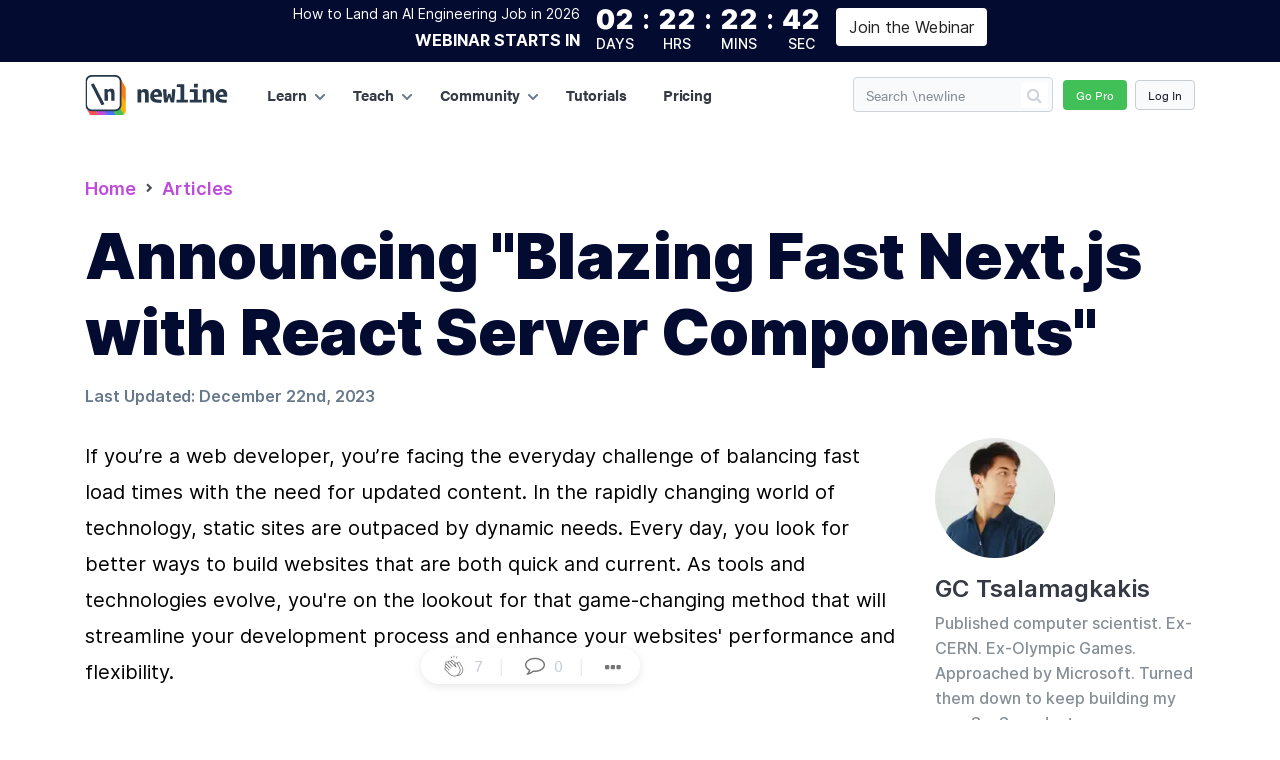

--- FILE ---
content_type: text/html; charset=utf-8
request_url: https://www.newline.co/@tsalamazing/announcing-blazing-fast-nextjs-with-react-server-components--cdcac4e9
body_size: 114899
content:
<!DOCTYPE html><html lang="en"><head><meta name="viewport" content="width=device-width, initial-scale=1"/><meta charSet="utf-8"/><meta http-equiv="X-UA-Compatible" content="IE=edge"/><meta name="google-site-verification" content="rdT-UW74WjQou2h9mhFAHQDiMDLbsH27AVZF0Inukik"/><meta property="og:site_name" content="newline"/><link rel="apple-touch-icon" sizes="180x180" href="https://d8dgeb1f3fxgw.cloudfront.net/static/img/icons/apple-touch-icon.png"/><link rel="icon" type="image/png" sizes="32x32" href="https://d8dgeb1f3fxgw.cloudfront.net/static/img/icons/favicon-32x32.png"/><link rel="icon" type="image/png" sizes="16x16" href="https://d8dgeb1f3fxgw.cloudfront.net/static/img/icons/favicon-16x16.png"/><link rel="manifest" href="https://d8dgeb1f3fxgw.cloudfront.net/static/img/icons/site.webmanifest"/><link rel="mask-icon" href="https://d8dgeb1f3fxgw.cloudfront.net/static/img/icons/safari-pinned-tab.svg" color="#5bbad5"/><link rel="shortcut icon" href="https://d8dgeb1f3fxgw.cloudfront.net/static/img/icons/favicon.ico"/><meta name="msapplication-TileColor" content="#da532c"/><meta name="msapplication-config" content="https://d8dgeb1f3fxgw.cloudfront.net/static/img/icons/browserconfig.xml"/><link rel="canonical" href="https://www.newline.co/@tsalamazing/announcing-blazing-fast-nextjs-with-react-server-components--cdcac4e9"/><title>Announcing &quot;Blazing Fast Next.js with React Server Components&quot;</title><meta itemProp="name" content="Announcing &quot;Blazing Fast Next.js with React Server Components&quot;"/><meta itemProp="description" content="If you’re a web developer, you’re facing the everyday challenge of balancing fast load times with the need for updated content. In the rapidly changing world of technology, static sites are outpaced by dynamic needs. Every day, you look for better ways to build websites that are both quick and current. As tools and technologies evolve, you&#x27;re on the lookout for that game-changing method that will streamline your development process and enhance your websites&#x27; performance and flexibility."/><meta name="description" content="If you’re a web developer, you’re facing the everyday challenge of balancing fast load times with the need for updated content. In the rapidly changing world of technology, static sites are outpaced by dynamic needs. Every day, you look for better ways to build websites that are both quick and current. As tools and technologies evolve, you&#x27;re on the lookout for that game-changing method that will streamline your development process and enhance your websites&#x27; performance and flexibility."/><meta itemProp="image" content="https://d8dgeb1f3fxgw.cloudfront.net/static/img/og/newline-site-twitter-card-dark.png"/><meta name="twitter:card" content="summary_large_image"/><meta name="twitter:site" content="@newlinedotco"/><meta name="twitter:title" content="Announcing &quot;Blazing Fast Next.js with React Server Components&quot;"/><meta name="twitter:creator" content="@newlinedotco"/><meta name="twitter:image:src" content="https://og-images.newline.co/Prod/twitter-image/@tsalamazing/announcing-blazing-fast-nextjs-with-react-server-components--cdcac4e9.jpg"/><meta property="og:title" content="Announcing &quot;Blazing Fast Next.js with React Server Components&quot;"/><meta property="og:url" content="https://newline.co/@tsalamazing/announcing-blazing-fast-nextjs-with-react-server-components--cdcac4e9"/><meta property="og:type" content="article"/><meta property="og:description" content="If you’re a web developer, you’re facing the everyday challenge of balancing fast load times with the need for updated content. In the rapidly changing world of technology, static sites are outpaced by dynamic needs. Every day, you look for better ways to build websites that are both quick and current. As tools and technologies evolve, you&#x27;re on the lookout for that game-changing method that will streamline your development process and enhance your websites&#x27; performance and flexibility."/><meta property="og:site_nameog:site_name" content="newline"/><meta property="og:image" content="https://og-images.newline.co/Prod/og-image/@tsalamazing/announcing-blazing-fast-nextjs-with-react-server-components--cdcac4e9.jpg"/><meta property="og:image:width" content="1200"/><meta property="og:image:height" content="640"/><meta property="article:published_time" content="2023-12-22T11:51:14.962"/><meta name="next-head-count" content="33"/><script id="rewardful-queue" data-nscript="beforeInteractive">(function(w,r){w._rwq=r;w[r]=w[r]||function(){(w[r].q=w[r].q||[]).push(arguments)}})(window,'rewardful');</script><link rel="preload" href="/_next/static/css/73b65cb0676a0da5.css" as="style"/><link rel="stylesheet" href="/_next/static/css/73b65cb0676a0da5.css" data-n-g=""/><link rel="preload" href="/_next/static/css/862fd65ca2a59e9e.css" as="style"/><link rel="stylesheet" href="/_next/static/css/862fd65ca2a59e9e.css" data-n-p=""/><noscript data-n-css=""></noscript><script defer="" nomodule="" src="/_next/static/chunks/polyfills-78c92fac7aa8fdd8.js"></script><script src="/_next/static/chunks/webpack-f95b1e71ce73cd50.js" defer=""></script><script src="/_next/static/chunks/framework-2639437da829f9c4.js" defer=""></script><script src="/_next/static/chunks/main-2f914a53301c5227.js" defer=""></script><script src="/_next/static/chunks/pages/_app-6364de0f2d68a81f.js" defer=""></script><script src="/_next/static/chunks/134602b1-e74ed7e43fcc8b54.js" defer=""></script><script src="/_next/static/chunks/2852872c-6366d93a82f5e38a.js" defer=""></script><script src="/_next/static/chunks/cb355538-ab761698bb772695.js" defer=""></script><script src="/_next/static/chunks/cb1608f2-cc750a74e85bdd00.js" defer=""></script><script src="/_next/static/chunks/f65a48b9-6dcf189d8bbd21e6.js" defer=""></script><script src="/_next/static/chunks/1606726a-6f1e806617061c79.js" defer=""></script><script src="/_next/static/chunks/3757b0da-b587eb76165a2094.js" defer=""></script><script src="/_next/static/chunks/4808-00542bfa3967882f.js" defer=""></script><script src="/_next/static/chunks/4560-8286dc47819cfe7c.js" defer=""></script><script src="/_next/static/chunks/9247-763fa8352574630f.js" defer=""></script><script src="/_next/static/chunks/4115-2038f73bd54a3b96.js" defer=""></script><script src="/_next/static/chunks/3684-54d7905dacd13f9d.js" defer=""></script><script src="/_next/static/chunks/7200-073efda1cfa65cc2.js" defer=""></script><script src="/_next/static/chunks/3656-00cf281344dc9018.js" defer=""></script><script src="/_next/static/chunks/654-759771f260b8a59a.js" defer=""></script><script src="/_next/static/chunks/1664-bb7f54d62e488d22.js" defer=""></script><script src="/_next/static/chunks/6440-20f97197353f227a.js" defer=""></script><script src="/_next/static/chunks/7246-21929bff837f59e0.js" defer=""></script><script src="/_next/static/chunks/5778-6279a33c022786a4.js" defer=""></script><script src="/_next/static/chunks/7358-21129c99d6b5539b.js" defer=""></script><script src="/_next/static/chunks/6903-71b26cccf826579a.js" defer=""></script><script src="/_next/static/chunks/5366-5b882774834e50eb.js" defer=""></script><script src="/_next/static/chunks/8349-b5ad15105466cf09.js" defer=""></script><script src="/_next/static/chunks/2077-f6b51d99e593560e.js" defer=""></script><script src="/_next/static/chunks/3209-590a78629e30f8d2.js" defer=""></script><script src="/_next/static/chunks/2999-0dbddd988bd652cd.js" defer=""></script><script src="/_next/static/chunks/8764-e32157f7c462aa05.js" defer=""></script><script src="/_next/static/chunks/1290-9e3ce0554283501e.js" defer=""></script><script src="/_next/static/chunks/5049-36d4b5794e841703.js" defer=""></script><script src="/_next/static/chunks/1777-8950ee27b18721f0.js" defer=""></script><script src="/_next/static/chunks/2117-a6cf9cb29396733e.js" defer=""></script><script src="/_next/static/chunks/6868-4f8946830e85abfe.js" defer=""></script><script src="/_next/static/chunks/7303-bc2442313e87c337.js" defer=""></script><script src="/_next/static/chunks/6041-210fe6203a3608df.js" defer=""></script><script src="/_next/static/chunks/2170-976727159ed25a4e.js" defer=""></script><script src="/_next/static/chunks/9035-d0c2675cec07c94b.js" defer=""></script><script src="/_next/static/chunks/6934-b770b3e0b218baa9.js" defer=""></script><script src="/_next/static/chunks/4346-26e10aad7f91a183.js" defer=""></script><script src="/_next/static/chunks/pages/_article-page-46ad218beb72a667.js" defer=""></script><script src="/_next/static/1768238912391/_buildManifest.js" defer=""></script><script src="/_next/static/1768238912391/_ssgManifest.js" defer=""></script><style data-styled="cTMwmM iwXdos hknIKG eHdnNj fUMqTH dCWSnr emeMNZ lczXTO ciontJ dJWjdh lkTuXy jLuhVk fyMrts llhFHq coSmjz eLoEyR Ygscb esSfdV fbwgJW hVOhiL kZuXOP jQXFDf kkSIuD cNHpcD fkeBsK cETkBG iJenLZ bwPkSN RahqX bxHijI xKCMT bzrPrj NLXWR cSzkRK gWneuD gxAtLN kVzAzE ithHwH fJvmhF hzzoEr ctjIfO fEBndb kSgIUA koXOSn hcrYfy gfnOZJ fjQhIY ghRpGQ iixUiK fdVRCP drHokC eWMpUI kGcfuJ cmQvHH dTdxBD elQQbN kRZEOE GJBhW ePJuwe kzWOCJ fjlsMi gqHUkh hgOlcD bTdAAQ kUMOdh jzqwXO heZqeW cdXXZc juXF gEITKY ftTKPh cwhmTS eeVkUf iJWMMt lORQt NPHQZ fnxuAX bDJVVm ipvwBJ dKxsxs dUtrDc hXPICZ cQyeKT lhiJJI ebeAUe ixqaxj gllemT gOWHfC hntYlV cwdXAr hCoYlu enkoUb edxFdN hWKIbz hCLAla hRrOrq drGGcc ebiNaz efccMh kYlAoA iBgrhD mVhCI ewnEpW bYbtSc bssWKH eloZRg hNdbEt eEKzzx krytbd cIgjkz jtsjEx iIYDtK ruKqR bjRgIG hRufgj fwgSHy nUwdK gjRSXU iTHwqC gLKiMF ioqbKT hhqtLj jigeNZ fHDaoY fBIPER dBgQbh dYgAKI jNlNAJ bTlwcq iqIbdh cAgmxM eWDcdE jfJUQN bcLkAs feWspT bsmcxB jirLpQ fSlIHh iotdJG clNAvO jKAflf joXdWr kcKnax dVRpKJ  hULVxf xUSvJ TbGVy eRAhFc dJbiy dVTlRg bHqYzm IbRGs fKIytk hQfDEn eSecQL YpsFR cXDFDd jkBHPR dLjbML Aaytt dbKNSh bCeRJ hiWQRE bEHVkp jqQPzR YPDrw bHHTzJ caLFal jvFbAe bXBWIH hlMGdR jalZnx DNXXH cOCvOO jAhNFU fiItEY dOUNGb fYoEqy gHkbJI eOkeSv dpqmDv jdKNNY lbmfTP cpJjqQ jLQKMl iFPzME dDEOwO jhHTnq cCAEZv bUIQES dtNbFU juXGEy bzIeSQ jMVsnO fyyprQ drtHUA jnZLCH faPrrL gwWNPO fnPsqP fiWaoK lnZFez htUxjk kbAyaX fWneZO fLOwVn cAwUBi hdtOOf jXvGYh eEsCge ikqQtV gmXiuO cdVDYL dTEXyQ cPkfmj fSpycO gZxXTK fScbwd evOgBw ktfwhv fxZgCd hseoOa bNTBXD jQbCzW iVSDpw eyYtje gTEwcN cHmVfT hcqeqw hURvjJ kMXpWh hpcpva iHmfPU eUWnUY fOHJKx hehiqa TIMkR iPfHwA fBREDZ buWJIS etwkpi kfpqKD fwrZqG feRzfO jfjfmi fCGrLV STKpn lpmZPa gZIZbB dCuZSr bdVqkM euHoTZ iLkHFC hFTecA LVtDS bvapnO blHGfz ebKeHq jrTSJs hkzNxV dYpqkD fKPGMr lbrens bILTxS embprp iVmFae HCtnZ bFgGZy jXNVUZ dLnQFF lmMmXN hkWiKa gpdiPO wFNck vZwbO draCzg eUjOQo UaIoq wMsNf iowoxq jxLwUB ezlxsY hdyERz GgALZ bhuaRD ktIUgY fjvkUt dnclqt jKFsr cIKAwW fBwCkt ljrlSp elsxgn gnxUPU dCfifj efPZVj AbmAu jfRdhb gWuTBo dYUeDK dswiYp gwkiWV fKCpwQ hjtWDN idFuIp iYmvWO exuMNk waRyV gXKPEh hKSGrl gNcVqQ jFNPdG gwUIhu iSFDwu eKpTvI kheeLw bzIDlf esCvw biqsXE kSXYUf jRoiqV hknDue iVtIoF LZZvM uvIQZ kIaYrH ldnVvp OLSxV fETmhV embDfz hmWuce iTOhXv cjRHON QPRgi gUEHPl cLFFdM TpOiv bqPzyl ktYPzH bmjDwX gldQbN kCrICg gjeyuS fZprjF bHpTng igzIZC dzmaIl eRdfPx gFXRxS fRXhhA kSXXvR guEQHo fnNxLF fkuDGh dIsLgB FjPiK hRbLrF dUHhzY fyBsjv gqxuap kvanep hZseoD evUogR TzAwh jfVDUM dDhXQK jHVgek hpbYvW hjBHCp hPEiaQ bmkNST kZFCdR guJYJX jKbNkx iXhkWn fVIXMA dYKijG fzNZxG laBwBf jredhK drakQt kNgYaW dKmudK cEmMcU bttuvN ekRwxV dtrhSa cLIcrc eufOri yGXhA ipoPJn cughmU iqfVMj dZSgre eJANHt jtaEWY cFFNPb eedFPE gyqnRY clOTiK rxDiP hicMQ kkmpKz dvFedR gAayNQ iJsxqL fZyvJy gFsXEI hQHVas jZPzeS cJaPcp kPtwEG hYMJOj fKKkHR iIKikT gdUjSV dfgulP fOgdDX dzYspf dRRpAA dllFuM PCjeg qthRv jjggOZ etrNvn hxoaQw iyZcaG iydWzO hIjwzy heBUgw farmVi iNDjDP ttKPv jnadau iZRflK jDAMFX liVLjV ikiqFh jWvMdR cKssJK eMYjgi eYeQza hMqJTl jqagYX bcUYIU jLjCko BdmNf fLCLkA gOYVCj cNqfNW lkeYHE dFJAGs isPwxQ gXuADl bNGrDC ePxeTQ kmujyK bqLgfe jKheUH epKyfr hWKfqL fAKwTA lpeGfd kBiBGu kuMRDn cMnTts fqXsft bFmrlm invsnz kzquaP fyNiFQ eVNkog eDvYIC bNTpkr cAUwde eUMrgZ gYORxU kgFJsN bmBBQF fHnafp cGLTcn fhdFos bPlAog lhcgyV djqGmx bQxPJh fTiFfM eMubth jyLPLX ednWho hIJEdd teSFm bmbXVs coNRsZ iHYiYu kCcbHB eKQQUS jYWtkl bFvEmK jPMtbO fKmVpf cArQvo jMhcII ckpydl kMZGns iPuSC fiIAoI csqdwd kLyvrZ IHrDS fTdpJ biTdgk llhBfK yEYOp ewXfxn IcxaK dsOXoN ggymzM jQUvEv dmWeeK eQpHgy epvQGD iXCXvt cqIMb dgEvAH jgdjXH kcSeaq flStVw ipjqpR eauHu KZLgr kxMElI SJcud jXgASs kNwvua QijMa lhhaDM fentZq iZZUbc dhxxEB jJRLJs eOZNBB fTIpyA dbzGKS dIKbXa jeJHWZ cxKciI jygDvp bedRZN ioPYmJ eOKfRW iZKtaT hABNWy bFtvYC cNPTvm joDLiU eintxX bNscMb jyzazz iIZkGS kpFPoB eYlTSx bFhueU ZdMQc jQrfNa gaNoVD djFSCn cjCBHh dCGLIM hNuCFZ koLehE hluEyL dLvAQy kCoocq  fyhqVX hCLIpn hEMVVe jRpKWL fCMfC gchSHG lbDsmq kUstyi NCVOB gNqJNP kwFBFr hFVRbL fAIGWz ccWOXH bdLPZY iXOdND DJzid gAVRgn dZcYFR gGYZew CDlNC eKMTSr gLrgJm hdEruB dLaVrz cOGhum idZkAH efKJmU jkIwrh dfwAuw lktdav hFJNWa eaRfZy jyrQJM kDZdRo jOZwFK emAgBw bxbjQb jZZXS hOPCcb efkefl cfQZOR jqXvbd kLiGOt gpRrDJ dohXCM eAeebn bhSKwZ dEsvqR dCBvSa evRHvF eQyYgd lbjimb gwaFdQ cWFTMs joXbtx bVndvm ffHrWh fOHhys pQBmE kZZdIp dBvibO glAwBR jCqeOI ipVCUv jnJQiN eWESND hLsMn iQbLdB dzVWpA cvYvOr gmsquj PjMwT fwBxyX cVEFus ZkhIY hoXlpG diYsvt iVEtyj fIkAD bXcyAw igjkmu MepQm bbwzZv kEwyqC dglggn gTahBv nyEBN cDNGAv jJiWqx bZAFdz jwZfAY vXRcD cKuWrp umCyk iIjHRd dodqhs dNnRhV fWxUKm gUOHXT dhNxkk jvPUKd gTRxYA covoxz bECaNA jOcLAV bJFSm fYaSKg kHZQTF eCVNRD dRcOAb pWGLH gryDOY gLkmjI fYwqEP ceWvuG iqalsG iVMiYc cEpkJo kOBblO fsxvkH kXufUU hYMSXG gNIpDO ffMJwn jNzyaE mMESI dlhxCX igcyhZ DMdyS jgBPnM jZXPDT jjZSFs  kstTou kGwoOH feukjZ dCLIeG cnYCFZ fQfYxq hDpufS dZOMSP gCdFsC fhIjGs cHWHfg cXClIv bzaklT dTzoa dfbzvT FFVWW TPlNI hAkFUO exxqbN jtJoKi fyASTe gpUOpv hZRIFe fQfKSx kqFbfo gRnhpc vtSpV eIiaHf kqnVhR fdYwQu invskI VWWQl Vpxvb vvOMB fdbzqa gmAwot gfLsFX iVFBCO jENXkX bwODal kmLXoE jtNgQP dYCmYZ cPSlTt dKjftD hkbqVV jhroiM jADQwO VLIOF kqNutV dZTCzw lnGIeK hCRsjD cTveti ijWNTt fVvWWb GcKtn byEzGB bGHlrD RTZJJ jENBzN eJNbFH eItUhn iawuJx jnoATZ eosrXt gTaXPi bgCvrU doFKVj Pucmx fVZlHj bKmtii bZLekX cZBeqY ljYud aNnnM kbCaBe bATaGL kAysMD jwjWKj klgqbE ccUJcJ bBJqgm dsPUQa hvNClt cXHefn iOhQqj hKKIjJ uEQop bmDEjJ jqSBlH" data-styled-version="4.1.3">
/* sc-component-id: Avatar-sc-8aivi7-0 */
.cmQvHH{position:relative;display:-webkit-box;display:-webkit-flex;display:-ms-flexbox;display:flex;-webkit-box-pack:center;-webkit-justify-content:center;-ms-flex-pack:center;justify-content:center;-webkit-align-items:center;-webkit-box-align:center;-ms-flex-align:center;align-items:center;text-transform:uppercase;color:#8c8c8c;width:32px;height:32px;min-width:32px;font-size:16px;background-color:#e2e2e2;border-radius:50%;} .cmQvHH .avatar-image,.cmQvHH .large-avatar-image{border-radius:50%;}.dTdxBD{position:relative;display:-webkit-box;display:-webkit-flex;display:-ms-flexbox;display:flex;-webkit-box-pack:center;-webkit-justify-content:center;-ms-flex-pack:center;justify-content:center;-webkit-align-items:center;-webkit-box-align:center;-ms-flex-align:center;align-items:center;text-transform:uppercase;color:#8c8c8c;width:120px;height:120px;min-width:120px;font-size:60px;background-color:#e2e2e2;border-radius:50%;} .dTdxBD .avatar-image,.dTdxBD .large-avatar-image{border-radius:50%;}.elQQbN{position:relative;display:-webkit-box;display:-webkit-flex;display:-ms-flexbox;display:flex;-webkit-box-pack:center;-webkit-justify-content:center;-ms-flex-pack:center;justify-content:center;-webkit-align-items:center;-webkit-box-align:center;-ms-flex-align:center;align-items:center;text-transform:uppercase;color:#8c8c8c;width:64px;height:64px;min-width:64px;font-size:32px;background-color:#e2e2e2;border-radius:50%;} .elQQbN .avatar-image,.elQQbN .large-avatar-image{border-radius:50%;}.kRZEOE{position:relative;display:-webkit-box;display:-webkit-flex;display:-ms-flexbox;display:flex;-webkit-box-pack:center;-webkit-justify-content:center;-ms-flex-pack:center;justify-content:center;-webkit-align-items:center;-webkit-box-align:center;-ms-flex-align:center;align-items:center;text-transform:uppercase;color:#8c8c8c;width:275px;height:275px;min-width:275px;font-size:137.5px;background-color:#e2e2e2;border-radius:50%;} .kRZEOE .avatar-image,.kRZEOE .large-avatar-image{border-radius:50%;}.GJBhW{position:relative;display:-webkit-box;display:-webkit-flex;display:-ms-flexbox;display:flex;-webkit-box-pack:center;-webkit-justify-content:center;-ms-flex-pack:center;justify-content:center;-webkit-align-items:center;-webkit-box-align:center;-ms-flex-align:center;align-items:center;text-transform:uppercase;color:#8c8c8c;width:130px;height:130px;min-width:130px;font-size:65px;background-color:#e2e2e2;border-radius:50%;} .GJBhW .avatar-image,.GJBhW .large-avatar-image{border-radius:50%;}.ePJuwe{position:relative;display:-webkit-box;display:-webkit-flex;display:-ms-flexbox;display:flex;-webkit-box-pack:center;-webkit-justify-content:center;-ms-flex-pack:center;justify-content:center;-webkit-align-items:center;-webkit-box-align:center;-ms-flex-align:center;align-items:center;text-transform:uppercase;color:#8c8c8c;width:26px;height:26px;min-width:26px;font-size:13px;background-color:#e2e2e2;border-radius:50%;} .ePJuwe .avatar-image,.ePJuwe .large-avatar-image{border-radius:50%;}.kzWOCJ{position:relative;display:-webkit-box;display:-webkit-flex;display:-ms-flexbox;display:flex;-webkit-box-pack:center;-webkit-justify-content:center;-ms-flex-pack:center;justify-content:center;-webkit-align-items:center;-webkit-box-align:center;-ms-flex-align:center;align-items:center;text-transform:uppercase;color:#8c8c8c;width:30px;height:30px;min-width:30px;font-size:15px;background-color:#e2e2e2;border-radius:50%;} .kzWOCJ .avatar-image,.kzWOCJ .large-avatar-image{border-radius:50%;}
/* sc-component-id: Pagination-avfjya-0 */
.joXdWr{padding-bottom:20px;} .joXdWr .arrow-left{-webkit-transform:rotate(-180deg);-ms-transform:rotate(-180deg);transform:rotate(-180deg);} .joXdWr button.btn:disabled{color:#adb3b7;}
/* sc-component-id: PostThumb__PostThumbWrapper-sc-99o692-0 */
.jXvGYh{margin-bottom:40px;} @media (max-width:767px){.jXvGYh{width:100%;}} .jXvGYh > .card{height:200px;display:-webkit-box;display:-webkit-flex;display:-ms-flexbox;display:flex;-webkit-flex-direction:column;-ms-flex-direction:column;flex-direction:column;border-radius:2px;overflow:hidden;-webkit-transition:-webkit-transform 0.2s;-webkit-transition:transform 0.2s;transition:transform 0.2s;background:#ffffff;border:2px solid #040608;border-radius:5px;box-shadow:14px 14px #d2effd;} @media (min-width:1024px){.jXvGYh > .card{width:306px;}} @media (max-width:1023px){.jXvGYh > .card{width:100%;}} .jXvGYh img{border-radius:2px;} .jXvGYh a{-webkit-transition:0.3s;transition:0.3s;color:rgb(73,80,87);} .jXvGYh a:hover{color:#62b2d2;} .jXvGYh .content-wrap{padding:16px;display:-webkit-box;display:-webkit-flex;display:-ms-flexbox;display:flex;-webkit-flex-direction:column;-ms-flex-direction:column;flex-direction:column;font-family:"Inter",-apple-system,BlinkMacSystemFont,"Segoe UI","Helvetica Neue",Arial,sans-serif,"Apple Color Emoji","Segoe UI Emoji","Segoe UI Symbol";height:100%;} @media (max-width:960px){.jXvGYh .content-wrap{height:auto;}} @media (max-width:768px){.jXvGYh .content-wrap{height:100%;}} .jXvGYh .content-wrap h5{font-family:"Inter",-apple-system,BlinkMacSystemFont,"Segoe UI","Helvetica Neue",Arial,sans-serif,"Apple Color Emoji","Segoe UI Emoji","Segoe UI Symbol";line-height:1.3;} .jXvGYh .content-wrap .entry-header{text-align:left;-webkit-flex:1;-ms-flex:1;flex:1;max-height:80%;} .jXvGYh .content-wrap .entry-header p{font-size:14px;line-height:1.77;color:#000000;margin-bottom:5px;} .jXvGYh .content-wrap .entry-footer{font-size:10px;color:#000;display:-webkit-box;display:-webkit-flex;display:-ms-flexbox;display:flex;-webkit-align-items:center;-webkit-box-align:center;-ms-flex-align:center;align-items:center;} .jXvGYh .author{-webkit-flex:1;-ms-flex:1;flex:1;-webkit-align-items:center;-webkit-box-align:center;-ms-flex-align:center;align-items:center;display:-webkit-box;display:-webkit-flex;display:-ms-flexbox;display:flex;} .jXvGYh .author .avatarContainer{display:inline-block;} .jXvGYh .author .avatar{height:32px;width:32px;border-radius:50%;margin-right:8px;} .jXvGYh .published-date{line-height:3.1;min-width:65px;vertical-align:middle;} .jXvGYh .published-date .time{font-weight:500;font-size:10px;line-height:1.77;color:#040608;} .jXvGYh h5 a{font-weight:800;font-size:18px;line-height:1.3;color:#000000;} @media (max-width:992px){.jXvGYh h5 a{font-size:14px;}} .jXvGYh .card-body .subtitle{font-style:italic;font-size:0.9em;min-height:3em;} .jXvGYh .cta{text-align:right;float:right;font-style:normal;} .jXvGYh .link-cover{height:182px;background-size:cover;background-position:center;-webkit-transition:all 0.3s;transition:all 0.3s;} .jXvGYh .link-cover-generic{display:-webkit-box;display:-webkit-flex;display:-ms-flexbox;display:flex;-webkit-box-pack:center;-webkit-justify-content:center;-ms-flex-pack:center;justify-content:center;-webkit-align-items:center;-webkit-box-align:center;-ms-flex-align:center;align-items:center;font-family:"Inter",-apple-system,BlinkMacSystemFont,"Segoe UI","Helvetica Neue",Arial,sans-serif,"Apple Color Emoji","Segoe UI Emoji","Segoe UI Symbol";background-image:linear-gradient(151deg,#f2fbff,#f7f7f7);font-weight:bold;overflow:hidden;} @media (max-width:767px){.jXvGYh .link-cover{text-align:center;}} .jXvGYh a:hover .link-cover{opacity:0.8;} .jXvGYh .taggings{margin-top:3px;margin-left:1em;}
/* sc-component-id: Articles__PostTag-sc-1peyssu-0 */
.eEsCge{padding:4px 10px;background-color:#a2a2a2;color:#fff;border-radius:7px;font-weight:bold;font-size:10px;line-height:12px;margin-bottom:3px;white-space:nowrap;display:-webkit-box;display:-webkit-flex;display:-ms-flexbox;display:flex;-webkit-align-items:center;-webkit-box-align:center;-ms-flex-align:center;align-items:center;} .eEsCge:not(:last-child){margin-right:5px;}
/* sc-component-id: Articles__ArticlesCardWrapper-sc-1peyssu-1 */
.hdtOOf .article-post-thumb > .card{min-height:200px;height:auto;} @media (min-width:1024px){.hdtOOf .article-post-thumb > .card{width:auto;}} .hdtOOf .card-content{padding:0 16px;} .hdtOOf .taggings{margin-top:3px;margin-bottom:0.5rem;margin-left:0;}
/* sc-component-id: Books__BooksCardWrapper-sc-1amqti3-0 */
.kbAyaX .card-img-top{position:relative;width:100%;padding-top:56.25%;background-color:white;overflow:hidden;} .kbAyaX .card-img-top.no-poster{background-color:#f5f5f5;} .kbAyaX .card-img-top img{position:absolute;top:0;right:0;} .kbAyaX .card-text{-webkit-line-clamp:2;text-overflow:ellipsis;display:-webkit-box;overflow:hidden;-webkit-box-orient:vertical;min-height:50px;} .kbAyaX .card{color:#222;} .kbAyaX .card .card-body{min-height:120px;} .kbAyaX .card:hover{color:#222;}
/* sc-component-id: Lesson__LessonsCardWrapper-sc-17yhbxa-0 */
.gmXiuO .card-img-top{position:relative;width:100%;padding-top:56.25%;background-color:white;overflow:hidden;} .gmXiuO .card-img-top img{position:absolute;top:0;left:0;} .gmXiuO .card-img-top.no-cover-img{background-color:#f9fafb;} .gmXiuO .card-img-top.no-cover-img div{position:absolute;top:0;left:0;opacity:0.4;} .gmXiuO .card-text,.gmXiuO .card-label{-webkit-line-clamp:2;text-overflow:ellipsis;display:-webkit-box;overflow:hidden;-webkit-box-orient:vertical;} .gmXiuO .card{color:#222;} .gmXiuO .card .card-body{min-height:120px;} .gmXiuO .card:hover{color:#222;}
/* sc-component-id: Course__CourseCardWrapper-j9eidu-0 */
.fLOwVn .card-img-top{position:relative;width:100%;padding-top:56.25%;background-color:white;overflow:hidden;} .fLOwVn .card-img-top.no-poster{background-color:#f5f5f5;} .fLOwVn .card-img-top img{position:absolute;top:0;left:0;} .fLOwVn .card-text,.fLOwVn .card-label{-webkit-line-clamp:2;text-overflow:ellipsis;display:-webkit-box;overflow:hidden;-webkit-box-orient:vertical;} .fLOwVn .card{color:#222;} .fLOwVn .card .card-body{min-height:120px;} .fLOwVn .card:hover{color:#222;}
/* sc-component-id: TagsInput__TagsWrapper-sc-1o6zgaf-0 */
.fiWaoK{margin:20px;min-width:250px;backgroundd-color:#fff;} .fiWaoK .react-tags{cursor:text;} .fiWaoK .react-tags .react-tags__selected{display:inline;} .fiWaoK .react-tags .react-tags__selected .react-tags__selected-tag{display:inline-block;} .fiWaoK .react-tags .react-tags__selected .react-tags__selected-tag .btn{box-sizing:border-box;margin:0 6px 6px 0;padding:6px 8px;border:1px solid #f0f0f0;border-radius:2px;background:#ffff;font-weight:400;font-style:normal;color:#222;font-size:15px;} .fiWaoK .react-tags .react-tags__selected .react-tags__selected-tag .btn .tag-close{cursor:pointer;color:rgba(0,0,0,0.54);margin-left:8px;} .fiWaoK .react-tags .react-tags__selected .react-tags__selected-tag .btn .tag-close:hover{color:#222;} .fiWaoK .react-tags .react-tags__search{display:inline-block;position:relative;} .fiWaoK .react-tags .react-tags__search .react-tags__search-input input{margin:0;padding:0;border:0;outline:none;} .fiWaoK .react-tags .react-tags__search .react-tags__suggestions{position:absolute;border-radius:3px;margin-top:15px;left:-38px;box-shadow:0 1px 2px rgba(0,0,0,0.25),0 0 1px rgba(0,0,0,0.35);width:130px;z-index:10;} .fiWaoK .react-tags .react-tags__search .react-tags__suggestions:before,.fiWaoK .react-tags .react-tags__search .react-tags__suggestions:after{content:'';display:block;position:absolute;top:-28px;left:54px;width:0;height:0;border-style:solid;} .fiWaoK .react-tags .react-tags__search .react-tags__suggestions:before{border-color:transparent transparent #e9e9e9 transparent;border-width:12px;top:-24px;left:52px;} .fiWaoK .react-tags .react-tags__search .react-tags__suggestions:after{border-color:transparent transparent #fff transparent;border-width:10px;top:-20px;} .fiWaoK .react-tags .react-tags__search .react-tags__suggestions ul{list-style-type:none;padding:0;margin:0;} .fiWaoK .react-tags .react-tags__search .react-tags__suggestions ul li{padding:10px 15px;font-size:15px;text-align:left;white-space:nowrap;text-overflow:ellipsis;overflow:hidden;background:#fff;} .fiWaoK .react-tags .react-tags__search .react-tags__suggestions ul li:hover{cursor:pointer;background:#eee;} .fiWaoK .react-tags .react-tags__search .react-tags__suggestions ul li.is-active{background:#ded7e8;color:#6f40bf;} .fiWaoK .react-tags .react-tags__search .react-tags__suggestions ul li.is-active mark{color:#6f40bf;} .fiWaoK .react-tags .react-tags__search .react-tags__suggestions ul li.is-disabled{opacity:0.5;cursor:auto;} .fiWaoK .react-tags .react-tags__search .react-tags__suggestions ul li mark{background-color:transparent;font-weight:600;padding:0;}
/* sc-component-id: Technology__TechnologyFilterWrapper-ze9x2x-0 */
.fWneZO ul .badge:not(:last-child){margin-right:0.5rem;} .fWneZO ul a:hover{border-color:#1b1f2b;} .fWneZO ul .version{font-size:10px;}
/* sc-component-id: filters__SearchFiltersSidebarWrapper-sc-1i3ouls-0 */
.fnPsqP .filter-group .tag{border:1px solid #ececec;padding:4px 8px;border-radius:3px;cursor:pointer;} .fnPsqP .filter-group .tag:hover,.fnPsqP .filter-group .tag.active{border:1px #4c6ef5 solid;} .fnPsqP .filter-group .tags-input{margin:0;width:100%;min-width:100%;} .fnPsqP .filter-group .tags-input .react-tags__search{width:100%;} .fnPsqP .filter-group .tags-input .react-tags__search .react-tags__suggestions{width:100%;left:0;margin-top:0;} .fnPsqP .filter-group .tags-input .react-tags__search .react-tags__suggestions:before,.fnPsqP .filter-group .tags-input .react-tags__search .react-tags__suggestions:after{display:none;} .fnPsqP .filter-group .tags-input .react-tags__search .react-tags__search-input input{border:1px solid #dee2e6;border-radius:3px;width:100%;text-indent:5px;height:calc(1.5em + 0.75rem + 2px);padding:0.375rem 0.75rem;font-size:1rem;font-weight:normal;line-height:1.5;color:#495057;background-color:#fff;background-clip:padding-box;border:1px solid #ced4da;border-radius:0.25rem;box-shadow:inset 0 1px 1px rgb(0 0 0 / 8%);}
/* sc-component-id: PulseLoader__Pulse-sc-1nc3slg-0 */
.bXcyAw{-webkit-animation:fIkAD 0.75s 0.12s infinite cubic-bezier(0.2,0.68,0.18,1.08) both;animation:fIkAD 0.75s 0.12s infinite cubic-bezier(0.2,0.68,0.18,1.08) both;display:inline-block;border-radius:100%;background-color:#cccccc;width:10px;height:10px;margin:2px;}.igjkmu{-webkit-animation:fIkAD 0.75s 0.24s infinite cubic-bezier(0.2,0.68,0.18,1.08) both;animation:fIkAD 0.75s 0.24s infinite cubic-bezier(0.2,0.68,0.18,1.08) both;display:inline-block;border-radius:100%;background-color:#cccccc;width:10px;height:10px;margin:2px;}.MepQm{-webkit-animation:fIkAD 0.75s 0.36s infinite cubic-bezier(0.2,0.68,0.18,1.08) both;animation:fIkAD 0.75s 0.36s infinite cubic-bezier(0.2,0.68,0.18,1.08) both;display:inline-block;border-radius:100%;background-color:#cccccc;width:10px;height:10px;margin:2px;}
/* sc-component-id: CurtainFirstColumn__CurtainFirstColumnWrapper-h98fwe-0 */
.edxFdN{min-height:255px;height:255px;display:-webkit-box;display:-webkit-flex;display:-ms-flexbox;display:flex;-webkit-flex-direction:column;-ms-flex-direction:column;flex-direction:column;-webkit-box-pack:justify;-webkit-justify-content:space-between;-ms-flex-pack:justify;justify-content:space-between;} @media (max-width:720px){.edxFdN{min-height:0;height:auto;}} .edxFdN h1.column-title{margin-top:1em;margin-bottom:0.5em;font-weight:500;font-size:24px;line-height:28px;-webkit-letter-spacing:-0.05999999865889549px;-moz-letter-spacing:-0.05999999865889549px;-ms-letter-spacing:-0.05999999865889549px;letter-spacing:-0.05999999865889549px;-webkit-text-decoration:none;text-decoration:none;} .edxFdN p.column-desc{font-weight:400;font-size:14px;line-height:21px;-webkit-letter-spacing:-0.05000000074505806px;-moz-letter-spacing:-0.05000000074505806px;-ms-letter-spacing:-0.05000000074505806px;letter-spacing:-0.05000000074505806px;-webkit-text-decoration:none;text-decoration:none;} .edxFdN .cta{margin-bottom:1em;} .edxFdN .cta .btn.get-started{color:white;} .edxFdN .btn-lg{padding:15px 20px;} @media (max-width:540px){.edxFdN{min-height:0px;height:inherit;}.edxFdN h1{margin-top:0.2em;margin-bottom:0.2em;}}
/* sc-component-id: DownloadContentForm__StyledDownloadContentForm-rk48mo-0 */
.gqHUkh{z-index:100;width:100%;} .gqHUkh form{display:-webkit-box;display:-webkit-flex;display:-ms-flexbox;display:flex;-webkit-flex-direction:column;-ms-flex-direction:column;flex-direction:column;} .gqHUkh form input.form-control{background-color:transparent;} .gqHUkh form .form-group{margin-bottom:1rem;width:50%;} .gqHUkh form .form-group button.btn{width:auto;} .gqHUkh form .form-group.checkbox-group input[type='checkbox']{width:16px;height:16px;} .gqHUkh form .form-group .form-control{width:100%;} @media (max-width:720px){.gqHUkh form .form-group{width:100%;}.gqHUkh form .form-group button[type="submit"]{width:100%;margin-right:0;}} .gqHUkh form .form-group button{width:150px;background-color:#e71575;border-color:#e71575;color:#fff;font-weight:600;margin-right:0;} .gqHUkh .btn-pink{color:#fff;background-color:#e71575;box-shadow:0px 1px 3px #0000000d,0px 4px 6px #ec057559;} .gqHUkh .btn-pink:hover{box-shadow:0px 1px 3px #0000000d,0px 5px 20px 4px #ec05753b;} .gqHUkh .btn-huge{padding:25px;font-size:23px;border:0;text-transform:uppercase;-webkit-text-decoration:none;text-decoration:none;border-radius:8px;font-weight:bold;font-style:normal;} .gqHUkh .btn-dark{background-color:#030C30;color:white;} .gqHUkh .btn{-webkit-transform-origin:center;-ms-transform-origin:center;transform-origin:center;-webkit-transition-duration:300ms;transition-duration:300ms;-webkit-transition-property:-webkit-transform,box-shadow,-webkit-transform;-webkit-transition-property:transform,box-shadow,-webkit-transform;transition-property:transform,box-shadow,-webkit-transform;} .gqHUkh .btn:hover{-webkit-transform:scale(1.05) perspective(1px) translateY(-1px);-ms-transform:scale(1.05) perspective(1px) translateY(-1px);transform:scale(1.05) perspective(1px) translateY(-1px);}
/* sc-component-id: DownloadContentModal__StyledDownloadContentModal-sc-1j2kjpe-0 */
@media (min-width:539px){.lczXTO.modal-dialog{max-width:700px;}} .lczXTO .modal-header{background-color:#e71575;border:none;} @media (max-width:540px){.lczXTO .modal-header{padding:2px 5px 5px 2px;}} .lczXTO .modal-header .modal-title{text-align:center;color:white;margin:0 auto;width:100%;font-size:1.5rem;} @media (max-width:540px){.lczXTO .modal-header .modal-title{font-size:1.2rem;margin-right:-1em;}} .lczXTO .modal-body{padding:0;} .lczXTO .modal-body > .row{margin-left:0;margin-right:0;} .lczXTO .modal-body .promo-image{text-align:center;min-height:300px;} @media (max-width:540px){.lczXTO .modal-body .promo-image{min-height:0;}} .lczXTO .modal-body .book-cover{width:100%;height:300px;} @media (max-width:540px){.lczXTO .modal-body .book-cover{max-height:60vh;height:30vh;}.lczXTO .modal-body .book-cover > img{max-height:60vh;position:absolute;margin-left:auto;margin-right:auto;left:0;right:0;}} @media (min-width:719px){.lczXTO .modal-body .book-cover > img{max-height:380px;margin-top:-30px;position:absolute;left:15%;}} .lczXTO .modal-body p{font-size:1.5rem;position:relative;} .lczXTO .modal-body .style-short .promo-image{min-height:unset;} .lczXTO .modal-body .style-short .promo-image .book-cover{height:unset;} .lczXTO .modal-body .style-short .cta-text{padding:1rem 1rem;} .lczXTO .modal-footer{border:none;background-color:#f4f4f4;} .lczXTO .modal-footer button{white-space:nowrap;} @media (max-width:540px){.lczXTO .modal-footer{z-index:10;}} .lczXTO .promo-image{position:relative;} .lczXTO .promo-image .promo-bg-image{object-fit:none;} .lczXTO .cta-text{color:white;padding:2rem 1rem;} .lczXTO .cta-text .cta-text-image{object-fit:none;} @media (max-width:540px){.lczXTO .cta-text{padding:0.5rem 0.5rem;text-align:center;}.lczXTO .cta-text p{font-size:1rem;margin-bottom:0;}}@media (min-width:539px){.ciontJ.modal-dialog{max-width:700px;}} .ciontJ .modal-header{background-color:#e71575;border:none;} @media (max-width:540px){.ciontJ .modal-header{padding:2px 5px 5px 2px;}} .ciontJ .modal-header .modal-title{text-align:center;color:white;margin:0 auto;width:100%;font-size:1.5rem;} @media (max-width:540px){.ciontJ .modal-header .modal-title{font-size:1.2rem;margin-right:-1em;}} .ciontJ .modal-body{padding:0;} .ciontJ .modal-body > .row{margin-left:0;margin-right:0;} .ciontJ .modal-body .promo-image{text-align:center;min-height:300px;} @media (max-width:540px){.ciontJ .modal-body .promo-image{min-height:0;}} .ciontJ .modal-body .book-cover{width:100%;height:300px;} @media (max-width:540px){.ciontJ .modal-body .book-cover{max-height:60vh;height:30vh;}.ciontJ .modal-body .book-cover > img{max-height:60vh;position:absolute;margin-left:auto;margin-right:auto;left:0;right:0;}} @media (min-width:719px){.ciontJ .modal-body .book-cover > img{max-height:380px;margin-top:-30px;position:absolute;left:15%;}} .ciontJ .modal-body p{font-size:1.5rem;position:relative;} .ciontJ .modal-body .style-short .promo-image{min-height:unset;} .ciontJ .modal-body .style-short .promo-image .book-cover{height:unset;} .ciontJ .modal-body .style-short .cta-text{padding:1rem 1rem;} .ciontJ .modal-footer{border:none;background-color:#f4f4f4;} .ciontJ .modal-footer button{white-space:nowrap;} @media (max-width:540px){.ciontJ .modal-footer{z-index:10;}} .ciontJ .promo-image{background-image:linear-gradient(-22deg,#cfedff 0%,#ffffff 100%);position:relative;} .ciontJ .promo-image .promo-bg-image{object-fit:none;} .ciontJ .cta-text{color:white;padding:2rem 1rem;} .ciontJ .cta-text .cta-text-image{object-fit:none;} @media (max-width:540px){.ciontJ .cta-text{padding:0.5rem 0.5rem;text-align:center;}.ciontJ .cta-text p{font-size:1rem;margin-bottom:0;}}@media (min-width:539px){.dJWjdh.modal-dialog{max-width:700px;}} .dJWjdh .modal-header{background-color:#e71575;border:none;} @media (max-width:540px){.dJWjdh .modal-header{padding:2px 5px 5px 2px;}} .dJWjdh .modal-header .modal-title{text-align:center;color:white;margin:0 auto;width:100%;font-size:1.5rem;} @media (max-width:540px){.dJWjdh .modal-header .modal-title{font-size:1.2rem;margin-right:-1em;}} .dJWjdh .modal-body{padding:0;} .dJWjdh .modal-body > .row{margin-left:0;margin-right:0;} .dJWjdh .modal-body .promo-image{text-align:center;min-height:300px;} @media (max-width:540px){.dJWjdh .modal-body .promo-image{min-height:0;}} .dJWjdh .modal-body .book-cover{width:100%;height:300px;} @media (max-width:540px){.dJWjdh .modal-body .book-cover{max-height:60vh;height:30vh;}.dJWjdh .modal-body .book-cover > img{max-height:60vh;position:absolute;margin-left:auto;margin-right:auto;left:0;right:0;}} @media (min-width:719px){.dJWjdh .modal-body .book-cover > img{max-height:380px;margin-top:-30px;position:absolute;left:15%;}} .dJWjdh .modal-body p{font-size:1.5rem;position:relative;} .dJWjdh .modal-body .style-short .promo-image{min-height:unset;} .dJWjdh .modal-body .style-short .promo-image .book-cover{height:unset;} .dJWjdh .modal-body .style-short .cta-text{padding:1rem 1rem;} .dJWjdh .modal-footer{border:none;background-color:#f4f4f4;} .dJWjdh .modal-footer button{white-space:nowrap;} @media (max-width:540px){.dJWjdh .modal-footer{z-index:10;}} .dJWjdh .promo-image{background-image:linear-gradient(-22deg,#e7ecff 0%,#ffffff 100%);position:relative;} .dJWjdh .promo-image .promo-bg-image{object-fit:none;} .dJWjdh .cta-text{color:white;padding:2rem 1rem;} .dJWjdh .cta-text .cta-text-image{object-fit:none;} @media (max-width:540px){.dJWjdh .cta-text{padding:0.5rem 0.5rem;text-align:center;}.dJWjdh .cta-text p{font-size:1rem;margin-bottom:0;}}
/* sc-component-id: NavCourseCard__NavCourseCardWrapper-sc-1ynq0hq-0 */
.hWKIbz{display:-webkit-box;display:-webkit-flex;display:-ms-flexbox;display:flex;-webkit-align-items:center;-webkit-box-align:center;-ms-flex-align:center;align-items:center;-webkit-box-pack:center;-webkit-justify-content:center;-ms-flex-pack:center;justify-content:center;height:100%;} .hWKIbz .nav-course-card .course-card-body .btn.btn-enroll{background-color:#fff;font-weight:600;font-size:12px;line-height:16px;-webkit-letter-spacing:0px;-moz-letter-spacing:0px;-ms-letter-spacing:0px;letter-spacing:0px;-webkit-text-decoration:none;text-decoration:none;color:#f9fafb;color:#1b1f2b;border:1px solid #363a45;} .hWKIbz h2.course-title{font-weight:500;font-size:16px;line-height:20px;-webkit-letter-spacing:-0.05000000074505806px;-moz-letter-spacing:-0.05000000074505806px;-ms-letter-spacing:-0.05000000074505806px;letter-spacing:-0.05000000074505806px;-webkit-text-decoration:none;text-decoration:none;} .hWKIbz p.primary-desc{font-weight:400;font-size:14px;line-height:21px;-webkit-letter-spacing:-0.05000000074505806px;-moz-letter-spacing:-0.05000000074505806px;-ms-letter-spacing:-0.05000000074505806px;letter-spacing:-0.05000000074505806px;-webkit-text-decoration:none;text-decoration:none;} .hWKIbz .course-image-container{position:relative;} .hWKIbz .course-image-container img{position:absolute;height:100%;width:100%;top:0;left:0;border-radius:5px;} @media (max-width:1420px){.hWKIbz{padding-top:1em;padding-bottom:1em;}.hWKIbz .heading-500{margin-top:1em;margin-bottom:1em;}}
/* sc-component-id: TestimonialBubble__SocialLinksUl-sc-1lnh2z8-0 */
.jtsjEx{margin:0 0 1.5em 0em;} @media (max-width:720px){.jtsjEx{text-align:center;}}
/* sc-component-id: TestimonialBubble-sc-1lnh2z8-1 */
.cIgjkz{display:-webkit-box;display:-webkit-flex;display:-ms-flexbox;display:flex;-webkit-flex-wrap:wrap;-ms-flex-wrap:wrap;flex-wrap:wrap;margin:1em auto 2em;max-width:70em;} @media (max-width:720px){.cIgjkz{margin:1em auto 1em;}} @media (max-width:540px){.cIgjkz.testimonial-bubble{-webkit-flex-direction:column;-ms-flex-direction:column;flex-direction:column;}} .cIgjkz .person{-webkit-flex:1;-ms-flex:1;flex:1;} .cIgjkz .avatar{border-radius:50%;margin-bottom:1em;} .cIgjkz .name{margin:0;} .cIgjkz .title{color:#2c3e50;opacity:0.6;font-weight:400;} .cIgjkz svg{margin-right:0.3em;color:#2c3e50;height:16px;width:16px;opacity:0.4;} .cIgjkz svg:hover{opacity:1;} .cIgjkz a{color:#00000082;} .cIgjkz .quote{-webkit-flex:3;-ms-flex:3;flex:3;padding:1em;border-radius:5px;position:relative;margin-top:0.5em;} @media (max-width:720px){.cIgjkz .quote{padding:0;}} @media (min-width:719px){.cIgjkz .quote{min-width:30em;}@media (max-width:720px){.cIgjkz .quote{margin-top:0;padding:0;}}} .cIgjkz .quote p:last-child{margin-bottom:0px;} .cIgjkz .quote strong{color:#2c3e50;background:#ffffff;font-weight:800;} .cIgjkz .quote:after{content:'';position:absolute;top:0;left:50%;width:0;height:0;border:20px solid transparent;border-bottom-color:white;border-top:0;margin-left:-20px;margin-top:-20px;}
/* sc-component-id: FeaturedTestimonial__FeaturedTestimonialStyled-sc-12vopff-0 */
.hNdbEt{background-color:white;padding:3.5em 0 2em;position:relative;} @media (max-width:992px){.hNdbEt .person{-webkit-box-pack:center;-webkit-justify-content:center;-ms-flex-pack:center;justify-content:center;-webkit-align-items:center;-webkit-box-align:center;-ms-flex-align:center;align-items:center;display:-webkit-box;display:-webkit-flex;display:-ms-flexbox;display:flex;-webkit-flex-direction:column;-ms-flex-direction:column;flex-direction:column;}} @media (max-width:720px){.hNdbEt{padding:3.5em 0 0.5em;}} .hNdbEt .quote p{font-size:30px;line-height:1.25;} @media (max-width:720px){.hNdbEt .quote p{font-size:20px;}} @media (max-width:540px){.hNdbEt .quote p{font-size:16px;}} .hNdbEt.medium .quote p{font-size:25px;line-height:1.5;} @media (max-width:720px){.hNdbEt.medium .quote p{font-size:15px;}} @media (max-width:540px){.hNdbEt.medium .quote p{font-size:14px;}} .hNdbEt.small .quote p{font-size:20px;line-height:1.5;} @media (max-width:720px){.hNdbEt.small .quote p{font-size:15px;}} .hNdbEt:before{content:'';position:absolute;top:30px;left:45px;width:88px;height:75px;background:url(/static/img/testimonials/quote@2x.png) 0 0 no-repeat;background-size:100% 100%;opacity:0.5;}.eEKzzx{background-color:#f7fdff;padding:3.5em 0 2em;position:relative;} @media (max-width:992px){.eEKzzx .person{-webkit-box-pack:center;-webkit-justify-content:center;-ms-flex-pack:center;justify-content:center;-webkit-align-items:center;-webkit-box-align:center;-ms-flex-align:center;align-items:center;display:-webkit-box;display:-webkit-flex;display:-ms-flexbox;display:flex;-webkit-flex-direction:column;-ms-flex-direction:column;flex-direction:column;}} @media (max-width:720px){.eEKzzx{padding:3.5em 0 0.5em;}} .eEKzzx .quote p{font-size:30px;line-height:1.25;} @media (max-width:720px){.eEKzzx .quote p{font-size:20px;}} @media (max-width:540px){.eEKzzx .quote p{font-size:16px;}} .eEKzzx.medium .quote p{font-size:25px;line-height:1.5;} @media (max-width:720px){.eEKzzx.medium .quote p{font-size:15px;}} @media (max-width:540px){.eEKzzx.medium .quote p{font-size:14px;}} .eEKzzx.small .quote p{font-size:20px;line-height:1.5;} @media (max-width:720px){.eEKzzx.small .quote p{font-size:15px;}} .eEKzzx:before{content:'';position:absolute;top:30px;left:45px;width:88px;height:75px;background:url(/static/img/testimonials/quote@2x.png) 0 0 no-repeat;background-size:100% 100%;opacity:0.5;}.krytbd{background-color:transparent;padding:3.5em 0 2em;position:relative;} @media (max-width:992px){.krytbd .person{-webkit-box-pack:center;-webkit-justify-content:center;-ms-flex-pack:center;justify-content:center;-webkit-align-items:center;-webkit-box-align:center;-ms-flex-align:center;align-items:center;display:-webkit-box;display:-webkit-flex;display:-ms-flexbox;display:flex;-webkit-flex-direction:column;-ms-flex-direction:column;flex-direction:column;}} @media (max-width:720px){.krytbd{padding:3.5em 0 0.5em;}} .krytbd .quote p{font-size:30px;line-height:1.25;} @media (max-width:720px){.krytbd .quote p{font-size:20px;}} @media (max-width:540px){.krytbd .quote p{font-size:16px;}} .krytbd.medium .quote p{font-size:25px;line-height:1.5;} @media (max-width:720px){.krytbd.medium .quote p{font-size:15px;}} @media (max-width:540px){.krytbd.medium .quote p{font-size:14px;}} .krytbd.small .quote p{font-size:20px;line-height:1.5;} @media (max-width:720px){.krytbd.small .quote p{font-size:15px;}} .krytbd:before{content:'';position:absolute;top:30px;left:45px;width:88px;height:75px;background:url(/static/img/testimonials/quote@2x.png) 0 0 no-repeat;background-size:100% 100%;opacity:0.5;}
/* sc-component-id: TeachCardTestimonial__TeachCardTestimonialWrapper-sc-14ndx4h-0 */
.hCLAla .teach-card-testimonial{color:#66788a;} .hCLAla .teach-card-testimonial > p{font-weight:400;font-size:14px;line-height:21px;-webkit-letter-spacing:-0.05000000074505806px;-moz-letter-spacing:-0.05000000074505806px;-ms-letter-spacing:-0.05000000074505806px;letter-spacing:-0.05000000074505806px;-webkit-text-decoration:none;text-decoration:none;} @media (max-width:992px){.hCLAla .teach-card-testimonial{display:none;}} .hCLAla .teach-card-testimonial img.card-image{margin-top:15px;margin-bottom:14px;} .hCLAla i.fa{margin-right:6px;} .hCLAla img{box-shadow:0px 2px 12px rgba(0,0,0,0.27);border-radius:5px;} .hCLAla h2.title{margin-bottom:0.5rem;font-weight:500;font-size:24px;line-height:28px;-webkit-letter-spacing:-0.05999999865889549px;-moz-letter-spacing:-0.05999999865889549px;-ms-letter-spacing:-0.05999999865889549px;letter-spacing:-0.05999999865889549px;-webkit-text-decoration:none;text-decoration:none;color:#363a45;} .hCLAla h3.subtitle{margin-bottom:0.5rem;font-weight:600;font-size:11px;line-height:16px;-webkit-letter-spacing:0.30000001192092896px;-moz-letter-spacing:0.30000001192092896px;-ms-letter-spacing:0.30000001192092896px;letter-spacing:0.30000001192092896px;-webkit-text-decoration:none;text-decoration:none;color:#66788a;}
/* sc-component-id: NavItemIcon__NavItemStyled-sc-1m67l03-0 */
.gllemT{height:65px;--active-color:#4c6ef5;} @media (max-width:768px){.gllemT{height:40px;}} .gllemT .nav-link{-webkit-transition:all ease 0.3s;transition:all ease 0.3s;padding:0;} .gllemT.mobile .search-box{max-width:100%;} .gllemT .arrow{-webkit-transition:all ease 0.3s;transition:all ease 0.3s;-webkit-transform:rotate(0deg) translateY(0px);-ms-transform:rotate(0deg) translateY(0px);transform:rotate(0deg) translateY(0px);} .gllemT:hover .nav-link,.gllemT.active .nav-link{color:var(--active-color);} .gllemT:hover .arrow,.gllemT.active .arrow{position:relative;top:0;color:var(--active-color);-webkit-transition:ease all 0.3s;transition:ease all 0.3s;-webkit-transform:rotate(-180deg) translateY(1px);-ms-transform:rotate(-180deg) translateY(1px);transform:rotate(-180deg) translateY(1px);} .gllemT:hover .nav-submenu,.gllemT.active .nav-submenu{display:block;} .gllemT .nav-submenu{display:none;z-index:5;position:absolute;top:65px;left:0px;width:100vw;background:white;z-index:5;border-bottom:1px solid rgb(239,239,239);border-top:1px solid rgb(239,239,239);height:255;-webkit-transition:all ease 0.3s;transition:all ease 0.3s;} @media (max-width:540px){.gllemT .nav-submenu{top:56px;}} .gllemT .nav-submenu:hover,.gllemT .nav-submenu.active{display:block;} .gllemT .nav-link:hover{color:var(--active-color);} .gllemT .heading-100{margin-bottom:6px;}.gOWHfC{height:65px;--active-color:#40c057;} @media (max-width:768px){.gOWHfC{height:40px;}} .gOWHfC .nav-link{-webkit-transition:all ease 0.3s;transition:all ease 0.3s;padding:0;} .gOWHfC.mobile .search-box{max-width:100%;} .gOWHfC .arrow{-webkit-transition:all ease 0.3s;transition:all ease 0.3s;-webkit-transform:rotate(0deg) translateY(0px);-ms-transform:rotate(0deg) translateY(0px);transform:rotate(0deg) translateY(0px);} .gOWHfC:hover .nav-link,.gOWHfC.active .nav-link{color:var(--active-color);} .gOWHfC:hover .arrow,.gOWHfC.active .arrow{position:relative;top:0;color:var(--active-color);-webkit-transition:ease all 0.3s;transition:ease all 0.3s;-webkit-transform:rotate(-180deg) translateY(1px);-ms-transform:rotate(-180deg) translateY(1px);transform:rotate(-180deg) translateY(1px);} .gOWHfC:hover .nav-submenu,.gOWHfC.active .nav-submenu{display:block;} .gOWHfC .nav-submenu{display:none;z-index:5;position:absolute;top:65px;left:0px;width:100vw;background:white;z-index:5;border-bottom:1px solid rgb(239,239,239);border-top:1px solid rgb(239,239,239);height:255;-webkit-transition:all ease 0.3s;transition:all ease 0.3s;} @media (max-width:540px){.gOWHfC .nav-submenu{top:56px;}} .gOWHfC .nav-submenu:hover,.gOWHfC .nav-submenu.active{display:block;} .gOWHfC .nav-link:hover{color:var(--active-color);} .gOWHfC .heading-100{margin-bottom:6px;}.hntYlV{height:65px;--active-color:#be4bdb;} @media (max-width:768px){.hntYlV{height:40px;}} .hntYlV .nav-link{-webkit-transition:all ease 0.3s;transition:all ease 0.3s;padding:0;} .hntYlV.mobile .search-box{max-width:100%;} .hntYlV .arrow{-webkit-transition:all ease 0.3s;transition:all ease 0.3s;-webkit-transform:rotate(0deg) translateY(0px);-ms-transform:rotate(0deg) translateY(0px);transform:rotate(0deg) translateY(0px);} .hntYlV:hover .nav-link,.hntYlV.active .nav-link{color:var(--active-color);} .hntYlV:hover .arrow,.hntYlV.active .arrow{position:relative;top:0;color:var(--active-color);-webkit-transition:ease all 0.3s;transition:ease all 0.3s;-webkit-transform:rotate(-180deg) translateY(1px);-ms-transform:rotate(-180deg) translateY(1px);transform:rotate(-180deg) translateY(1px);} .hntYlV:hover .nav-submenu,.hntYlV.active .nav-submenu{display:block;} .hntYlV .nav-submenu{display:none;z-index:5;position:absolute;top:65px;left:0px;width:100vw;background:white;z-index:5;border-bottom:1px solid rgb(239,239,239);border-top:1px solid rgb(239,239,239);height:255;-webkit-transition:all ease 0.3s;transition:all ease 0.3s;} @media (max-width:540px){.hntYlV .nav-submenu{top:56px;}} .hntYlV .nav-submenu:hover,.hntYlV .nav-submenu.active{display:block;} .hntYlV .nav-link:hover{color:var(--active-color);} .hntYlV .heading-100{margin-bottom:6px;}
/* sc-component-id: NavItemIcon__NavItemCard-sc-1m67l03-1 */
.cwdXAr h1,.cwdXAr a:hover{color:#4c6ef5;} .cwdXAr a{-webkit-transition:all ease 0.3s;transition:all ease 0.3s;padding-bottom:5px;} .cwdXAr .nav-card .btn{-webkit-transition:all ease 0.3s;transition:all ease 0.3s;} .cwdXAr .nav-card .btn.get-started,.cwdXAr .nav-card .btn.btn-enroll{border:none;border-radius:4px;margin:0;text-transform:none;} .cwdXAr .nav-card .btn.get-started{background-color:#4c6ef5;font-weight:600;font-size:12px;line-height:16px;-webkit-letter-spacing:0px;-moz-letter-spacing:0px;-ms-letter-spacing:0px;letter-spacing:0px;-webkit-text-decoration:none;text-decoration:none;} .cwdXAr .nav-card .btn.get-started:hover{color:#d4dcfd;background-color:#08228c;-webkit-transform:none;-ms-transform:none;transform:none;} .cwdXAr .nav-card .btn.get-started.btn-lg{padding:15px 20px;} .cwdXAr .nav-card .btn.btn-chapter{font-weight:600;font-size:12px;line-height:16px;-webkit-letter-spacing:0px;-moz-letter-spacing:0px;-ms-letter-spacing:0px;letter-spacing:0px;-webkit-text-decoration:none;text-decoration:none;background-color:#f9fafb;border-radius:4px;text-transform:none;border:1px #c7ced4 solid;color:#1b1f2b;} .cwdXAr .nav-card .btn.btn-chapter:hover{-webkit-transform:none;-ms-transform:none;transform:none;color:#363a45;}.hCoYlu h1,.hCoYlu a:hover{color:#40c057;} .hCoYlu a{-webkit-transition:all ease 0.3s;transition:all ease 0.3s;padding-bottom:5px;} .hCoYlu .nav-card .btn{-webkit-transition:all ease 0.3s;transition:all ease 0.3s;} .hCoYlu .nav-card .btn.get-started,.hCoYlu .nav-card .btn.btn-enroll{border:none;border-radius:4px;margin:0;text-transform:none;} .hCoYlu .nav-card .btn.get-started{background-color:#40c057;font-weight:600;font-size:12px;line-height:16px;-webkit-letter-spacing:0px;-moz-letter-spacing:0px;-ms-letter-spacing:0px;letter-spacing:0px;-webkit-text-decoration:none;text-decoration:none;} .hCoYlu .nav-card .btn.get-started:hover{color:#d1f0d7;background-color:#1d5828;-webkit-transform:none;-ms-transform:none;transform:none;} .hCoYlu .nav-card .btn.get-started.btn-lg{padding:15px 20px;} .hCoYlu .nav-card .btn.btn-chapter{font-weight:600;font-size:12px;line-height:16px;-webkit-letter-spacing:0px;-moz-letter-spacing:0px;-ms-letter-spacing:0px;letter-spacing:0px;-webkit-text-decoration:none;text-decoration:none;background-color:#f9fafb;border-radius:4px;text-transform:none;border:1px #c7ced4 solid;color:#1b1f2b;} .hCoYlu .nav-card .btn.btn-chapter:hover{-webkit-transform:none;-ms-transform:none;transform:none;color:#363a45;}.enkoUb h1,.enkoUb a:hover{color:#be4bdb;} .enkoUb a{-webkit-transition:all ease 0.3s;transition:all ease 0.3s;padding-bottom:5px;} .enkoUb .nav-card .btn{-webkit-transition:all ease 0.3s;transition:all ease 0.3s;} .enkoUb .nav-card .btn.get-started,.enkoUb .nav-card .btn.btn-enroll{border:none;border-radius:4px;margin:0;text-transform:none;} .enkoUb .nav-card .btn.get-started{background-color:#be4bdb;font-weight:600;font-size:12px;line-height:16px;-webkit-letter-spacing:0px;-moz-letter-spacing:0px;-ms-letter-spacing:0px;letter-spacing:0px;-webkit-text-decoration:none;text-decoration:none;} .enkoUb .nav-card .btn.get-started:hover{color:#f6e5fa;background-color:#6b1980;-webkit-transform:none;-ms-transform:none;transform:none;} .enkoUb .nav-card .btn.get-started.btn-lg{padding:15px 20px;} .enkoUb .nav-card .btn.btn-chapter{font-weight:600;font-size:12px;line-height:16px;-webkit-letter-spacing:0px;-moz-letter-spacing:0px;-ms-letter-spacing:0px;letter-spacing:0px;-webkit-text-decoration:none;text-decoration:none;background-color:#f9fafb;border-radius:4px;text-transform:none;border:1px #c7ced4 solid;color:#1b1f2b;} .enkoUb .nav-card .btn.btn-chapter:hover{-webkit-transform:none;-ms-transform:none;transform:none;color:#363a45;}
/* sc-component-id: HamburgerMenu-sc-1ifddus-0 */
.ipvwBJ{display:-webkit-box;display:-webkit-flex;display:-ms-flexbox;display:flex;-webkit-align-items:center;-webkit-box-align:center;-ms-flex-align:center;align-items:center;} .ipvwBJ .nav-submenu{position:absolute;top:60px;left:0px;width:100vw;background:white;border-bottom:1px solid rgb(239,239,239);border-top:1px solid rgb(239,239,239);padding:38px 0px;display:none;z-index:5;} .ipvwBJ .nav-submenu.active{display:block;} .ipvwBJ .hamburger-menu{position:relative;display:inline-block;width:30px;height:18px;cursor:pointer;display:block;} .ipvwBJ .hamburger-inner{top:50%;display:block;margin-top:-2px;} .ipvwBJ .hamburger-inner:after{bottom:-10px;-webkit-transition:bottom 75ms ease 0.12s,-webkit-transform 75ms cubic-bezier(0.55,0.055,0.675,0.19);-webkit-transition:bottom 75ms ease 0.12s,transform 75ms cubic-bezier(0.55,0.055,0.675,0.19);transition:bottom 75ms ease 0.12s,transform 75ms cubic-bezier(0.55,0.055,0.675,0.19);} .ipvwBJ .hamburger-inner:before{-webkit-transition:top 75ms ease 0.12s,opacity 75ms ease;transition:top 75ms ease 0.12s,opacity 75ms ease;top:-10px;} .ipvwBJ .hamburger-inner,.ipvwBJ .hamburger-inner:after,.ipvwBJ .hamburger-inner:before{position:absolute;width:30px;height:2px;-webkit-transition-timing-function:ease;transition-timing-function:ease;-webkit-transition-duration:0.15s;transition-duration:0.15s;-webkit-transition-property:-webkit-transform;-webkit-transition-property:transform;transition-property:transform;border-radius:4px;background-color:#363a45;} .ipvwBJ .hamburger-inner:after,.ipvwBJ .hamburger-inner:before{display:block;content:'';}.dKxsxs{display:-webkit-box;display:-webkit-flex;display:-ms-flexbox;display:flex;-webkit-align-items:center;-webkit-box-align:center;-ms-flex-align:center;align-items:center;} .dKxsxs .nav-submenu{position:absolute;top:60px;left:0px;width:100vw;background:white;border-bottom:1px solid rgb(239,239,239);border-top:1px solid rgb(239,239,239);padding:38px 0px;display:none;z-index:5;} .dKxsxs .nav-submenu.active{display:block;} .dKxsxs .hamburger-menu{position:relative;display:inline-block;width:30px;height:18px;cursor:pointer;display:block;} .dKxsxs .hamburger-inner{top:50%;display:block;margin-top:-2px;} .dKxsxs .hamburger-inner:after{bottom:-10px;-webkit-transition:bottom 75ms ease 0.12s,-webkit-transform 75ms cubic-bezier(0.55,0.055,0.675,0.19);-webkit-transition:bottom 75ms ease 0.12s,transform 75ms cubic-bezier(0.55,0.055,0.675,0.19);transition:bottom 75ms ease 0.12s,transform 75ms cubic-bezier(0.55,0.055,0.675,0.19);} .dKxsxs .hamburger-inner:before{-webkit-transition:top 75ms ease 0.12s,opacity 75ms ease;transition:top 75ms ease 0.12s,opacity 75ms ease;top:-10px;} .dKxsxs .hamburger-inner,.dKxsxs .hamburger-inner:after,.dKxsxs .hamburger-inner:before{position:absolute;width:30px;height:2px;-webkit-transition-timing-function:ease;transition-timing-function:ease;-webkit-transition-duration:0.15s;transition-duration:0.15s;-webkit-transition-property:-webkit-transform;-webkit-transition-property:transform;transition-property:transform;border-radius:4px;background-color:#ffffff;} .dKxsxs .hamburger-inner:after,.dKxsxs .hamburger-inner:before{display:block;content:'';}
/* sc-component-id: Drawer__StyledDrawer-sc-19id1po-0 */
.lhiJJI{-webkit-animation:AlphaTo 0.3s ease-out;animation:AlphaTo 0.3s ease-out;-webkit-animation-fill-mode:forwards;animation-fill-mode:forwards;opacity:0;position:absolute;} @-webkit-keyframes AlphaTo{to{opacity:1;left:0;}} @keyframes AlphaTo{to{opacity:1;left:0;}} .lhiJJI.drawer{position:fixed;z-index:9999;-webkit-transition:width 0s ease 0.3s,height 0s ease 0.3s,-webkit-transform 0.3s cubic-bezier(0.78,0.14,0.15,0.86);-webkit-transition:width 0s ease 0.3s,height 0s ease 0.3s,transform 0.3s cubic-bezier(0.78,0.14,0.15,0.86);transition:width 0s ease 0.3s,height 0s ease 0.3s,transform 0.3s cubic-bezier(0.78,0.14,0.15,0.86);} .lhiJJI.drawer > *{-webkit-transition:-webkit-transform 0.3s cubic-bezier(0.78,0.14,0.15,0.86),opacity 0.3s cubic-bezier(0.78,0.14,0.15,0.86),box-shadow 0.3s cubic-bezier(0.78,0.14,0.15,0.86);-webkit-transition:transform 0.3s cubic-bezier(0.78,0.14,0.15,0.86),opacity 0.3s cubic-bezier(0.78,0.14,0.15,0.86),box-shadow 0.3s cubic-bezier(0.78,0.14,0.15,0.86);transition:transform 0.3s cubic-bezier(0.78,0.14,0.15,0.86),opacity 0.3s cubic-bezier(0.78,0.14,0.15,0.86),box-shadow 0.3s cubic-bezier(0.78,0.14,0.15,0.86);} .lhiJJI.drawer.drawer-open{-webkit-transition:-webkit-transform 0.3s cubic-bezier(0.78,0.14,0.15,0.86);-webkit-transition:transform 0.3s cubic-bezier(0.78,0.14,0.15,0.86);transition:transform 0.3s cubic-bezier(0.78,0.14,0.15,0.86);} .lhiJJI.drawer .drawer-mask{background:#000;opacity:0;width:100%;height:0;position:absolute;top:0;left:0;-webkit-transition:opacity 0.3s cubic-bezier(0.78,0.14,0.15,0.86),height 0s ease 0.3s;transition:opacity 0.3s cubic-bezier(0.78,0.14,0.15,0.86),height 0s ease 0.3s;} .lhiJJI.drawer .drawer-content-wrapper{position:absolute;background:#fff;max-width:600px;} .lhiJJI.drawer .drawer-content{overflow:auto;z-index:1;position:relative;} .lhiJJI.drawer .drawer-handle{position:absolute;top:72px;width:41px;height:40px;cursor:pointer;z-index:0;text-align:center;line-height:40px;font-size:16px;display:-webkit-box;display:-webkit-flex;display:-ms-flexbox;display:flex;-webkit-box-pack:center;-webkit-justify-content:center;-ms-flex-pack:center;justify-content:center;-webkit-align-items:center;-webkit-box-align:center;-ms-flex-align:center;align-items:center;background:#fff;} .lhiJJI.drawer .drawer-handle .drawer-handle-icon{width:14px;height:2px;background:#333;position:relative;-webkit-transition:background 0.3s cubic-bezier(0.78,0.14,0.15,0.86);transition:background 0.3s cubic-bezier(0.78,0.14,0.15,0.86);} .lhiJJI.drawer .drawer-handle .drawer-handle-icon:before,.lhiJJI.drawer .drawer-handle .drawer-handle-icon:after{content:'';display:block;position:absolute;background:#333;width:100%;height:2px;-webkit-transition:-webkit-transform 0.3s cubic-bezier(0.78,0.14,0.15,0.86);-webkit-transition:transform 0.3s cubic-bezier(0.78,0.14,0.15,0.86);transition:transform 0.3s cubic-bezier(0.78,0.14,0.15,0.86);} .lhiJJI.drawer .drawer-handle .drawer-handle-icon:before{top:-5px;} .lhiJJI.drawer .drawer-handle .drawer-handle-icon:after{top:5px;} .lhiJJI.drawer.drawer-left,.lhiJJI.drawer.drawer-right{width:0%;height:100%;} .lhiJJI.drawer.drawer-left .drawer-content-wrapper,.lhiJJI.drawer.drawer-right .drawer-content-wrapper,.lhiJJI.drawer.drawer-left .drawer-content,.lhiJJI.drawer.drawer-right .drawer-content{height:100%;} .lhiJJI.drawer.drawer-left.drawer-open,.lhiJJI.drawer.drawer-right.drawer-open{width:100%;} .lhiJJI.drawer.drawer-left.drawer-open.no-mask,.lhiJJI.drawer.drawer-right.drawer-open.no-mask{width:0%;} .lhiJJI.drawer.drawer-left{top:0;left:0;} .lhiJJI.drawer.drawer-left.drawer .drawer-handle{right:-40px;box-shadow:2px 0 8px rgba(0,0,0,0.15);border-radius:0 4px 4px 0;} .lhiJJI.drawer.drawer-left.drawer-open.drawer .drawer-content-wrapper{box-shadow:2px 0 8px rgba(0,0,0,0.15);} .lhiJJI.drawer.drawer-right{top:0;right:0;} .lhiJJI.drawer.drawer-right.drawer .drawer-content-wrapper{right:0;} .lhiJJI.drawer.drawer-right.drawer .drawer-handle{left:-40px;box-shadow:-2px 0 8px rgba(0,0,0,0.15);border-radius:4px 0 0 4px;} .lhiJJI.drawer.drawer-right.drawer-open .drawer.drawer-content-wrapper{box-shadow:-2px 0 8px rgba(0,0,0,0.15);} .lhiJJI.drawer.drawer-right.drawer-open.no-mask{right:1px;-webkit-transform:translateX(1px);-ms-transform:translateX(1px);transform:translateX(1px);} .lhiJJI.drawer.drawer-top,.lhiJJI.drawer.drawer-bottom{width:100%;height:0%;} .lhiJJI.drawer.drawer-top .drawer-content-wrapper,.lhiJJI.drawer.drawer-bottom .drawer-content-wrapper,.lhiJJI.drawer.drawer-top .drawer-content,.lhiJJI.drawer.drawer-bottom .drawer-content{width:100%;} .lhiJJI.drawer.drawer-top .drawer-content,.lhiJJI.drawer.drawer-bottom .drawer-content{height:100%;} .lhiJJI.drawer.drawer-top.drawer-open,.lhiJJI.drawer.drawer-bottom.drawer-open{height:100%;} .lhiJJI.drawer.drawer-top.drawer-open.no-mask,.lhiJJI.drawer.drawer-bottom.drawer-open.no-mask{height:0%;} .lhiJJI.drawer.drawer-top .drawer .drawer-handle,.lhiJJI.drawer.drawer-bottom .drawer .drawer-handle{left:50%;margin-left:-20px;} .lhiJJI.drawer.drawer-top{top:0;left:0;} .lhiJJI.drawer.drawer-top.drawer .drawer-handle{top:auto;bottom:-40px;box-shadow:0 2px 8px rgba(0,0,0,0.15);border-radius:0 0 4px 4px;} .lhiJJI.drawer.drawer-top.drawer-open.drawer .drawer-content-wrapper{box-shadow:0 2px 8px rgba(0,0,0,0.15);} .lhiJJI.drawer.drawer-bottom{bottom:0;left:0;} .lhiJJI.drawer.drawer-bottom.drawer .drawer-content-wrapper{bottom:0;} .lhiJJI.drawer.drawer-bottom.drawer .drawer-handle{top:-40px;box-shadow:0 -2px 8px rgba(0,0,0,0.15);border-radius:4px 4px 0 0;} .lhiJJI.drawer.drawer-bottom.drawer-open.drawer .drawer-content-wrapper{box-shadow:0 -2px 8px rgba(0,0,0,0.15);} .lhiJJI.drawer.drawer-bottom.drawer-open.no-mask{bottom:1px;-webkit-transform:translateY(1px);-ms-transform:translateY(1px);transform:translateY(1px);} .lhiJJI.drawer.drawer-open.drawer .drawer-mask{opacity:0.3;height:100%;-webkit-transition:opacity 0.3s cubic-bezier(0.78,0.14,0.15,0.86);transition:opacity 0.3s cubic-bezier(0.78,0.14,0.15,0.86);} .lhiJJI.drawer.drawer-open.drawer .drawer-handle .drawer-icon{background:transparent;} .lhiJJI.drawer.drawer-open.drawer .drawer-handle .drawer-icon:before{-webkit-transform:translateY(5px) rotate(45deg);-ms-transform:translateY(5px) rotate(45deg);transform:translateY(5px) rotate(45deg);} .lhiJJI.drawer.drawer-open.drawer .drawer-handle .drawer-icon:after{-webkit-transform:translateY(-5px) rotate(-45deg);-ms-transform:translateY(-5px) rotate(-45deg);transform:translateY(-5px) rotate(-45deg);}
/* sc-component-id: BasicButton__BasicButtonWrapper-sc-1xabc4o-0 */
.iFPzME.btn.btn-full{-webkit-transition:all 0.5s cubic-bezier(0.2,0.8,0.2,1) 0s;transition:all 0.5s cubic-bezier(0.2,0.8,0.2,1) 0s;border:1px solid #c7ced4;color:#c7ced4;background-color:white;padding:1em 2em;font-size:16px;font-weight:bold;-webkit-transform:translateY(0px);-ms-transform:translateY(0px);transform:translateY(0px);box-shadow:none;text-transform:none;white-space:nowrap;display:-webkit-box;display:-webkit-flex;display:-ms-flexbox;display:flex;-webkit-align-items:center;-webkit-box-align:center;-ms-flex-align:center;align-items:center;-webkit-box-pack:center;-webkit-justify-content:center;-ms-flex-pack:center;justify-content:center;} @media (max-width:,720,px){.iFPzME.btn.btn-full{, font-size:14px;}} .iFPzME.btn.btn-full:hover{-webkit-transform:translateY(2px);-ms-transform:translateY(2px);transform:translateY(2px);box-shadow:0px 0px 33px rgb(0 0 0 / 5%);background-color:#f9fafb;color:#363a45;}
/* sc-component-id: SearchBox-sc-1lw905j-0 */
.hRrOrq{max-width:200px;} .hRrOrq input{width:100%;} .hRrOrq .search-input{border-color:#ced4da;} .hRrOrq .fa-search{color:#ced4da;} .hRrOrq .form-control{font-size:14px;} .hRrOrq button{outline:none;border:none;background:#fff;position:absolute;right:5px;}
/* sc-component-id: MobileMenu__HamburgerButton-sc-1iqilem-0 */
.dUtrDc{display:-webkit-inline-box;display:-webkit-inline-flex;display:-ms-inline-flexbox;display:inline-flex;-webkit-align-items:center;-webkit-box-align:center;-ms-flex-align:center;align-items:center;-webkit-box-pack:center;-webkit-justify-content:center;-ms-flex-pack:center;justify-content:center;padding:0.5em;color:#c7ced4;}.hXPICZ{display:-webkit-inline-box;display:-webkit-inline-flex;display:-ms-inline-flexbox;display:inline-flex;-webkit-align-items:center;-webkit-box-align:center;-ms-flex-align:center;align-items:center;-webkit-box-pack:center;-webkit-justify-content:center;-ms-flex-pack:center;justify-content:center;padding:0.5em;color:white;}
/* sc-component-id: MobileMenu__MyStyledDrawer-sc-1iqilem-2 */
.cQyeKT .drawer-content{display:-webkit-box;display:-webkit-flex;display:-ms-flexbox;display:flex;-webkit-flex-direction:column;-ms-flex-direction:column;flex-direction:column;-webkit-box-pack:justify;-webkit-justify-content:space-between;-ms-flex-pack:justify;justify-content:space-between;}
/* sc-component-id: Dropdown-sc-9kqqlq-0 */
.iawuJx .dropdown-menu{min-width:200px;box-shadow:0 0.4em 0.8em -2px rgba(44,62,80,0.1),0 1px 2px rgba(102,119,136,0.1);border:1px solid #f2f2f2;border-radius:5px;font-size:14px;padding:0.5em 2px;} .iawuJx .dropdown-menu .dropdown-item a,.iawuJx .dropdown-menu .dropdown-item .words{color:#646464;} .iawuJx .dropdown-menu .dropdown-item a:hover,.iawuJx .dropdown-menu .dropdown-item .words:hover{color:#030C30;}
/* sc-component-id: DropdownItem-g577t1-0 */
.iVEtyj.dropdown-item{min-height:32px;padding-left:1em;padding-right:1em;} .iVEtyj.dropdown-item:active{color:#343a40;font-weight:600;}
/* sc-component-id: DropdownIconItem-sc-1rcuiyi-0 */
.diYsvt .iconContainer{width:14px;display:inline-block;margin-right:0.8em;} .diYsvt .iconContainer svg{stroke:#929292;width:14px;} .diYsvt .iconContainer i{margin-right:0;color:#929292;} .diYsvt .iconContainer i.empty{width:12px;}
/* sc-component-id: DropdownSubmenu-sc-1jtdnig-0 */
.eosrXt{position:absolute;top:-40px;left:-40px;}
/* sc-component-id: DropdownLinkItem-sc-1viik44-0 */
.hoXlpG{position:relative;}
/* sc-component-id: UserDropdownMenu__UserDropdown-sc-1ruihfy-0 */
.ZkhIY{display:-webkit-box;display:-webkit-flex;display:-ms-flexbox;display:flex;-webkit-align-items:center;-webkit-box-align:center;-ms-flex-align:center;align-items:center;} .ZkhIY .dropdown-menu{min-width:200px;box-shadow:0 0.4em 0.8em -2px rgba(44,62,80,0.1),0 1px 2px rgba(102,119,136,0.1);border:1px solid #f2f2f2;border-radius:5px;font-size:14px;padding:0.5em 2px;} .ZkhIY .dropdown-menu .dropdown-item a,.ZkhIY .dropdown-menu .dropdown-item .words{color:#646464;} .ZkhIY .dropdown-menu .dropdown-item a:hover,.ZkhIY .dropdown-menu .dropdown-item .words:hover{color:#030C30;} .ZkhIY li.dropdown{display:-webkit-box;display:-webkit-flex;display:-ms-flexbox;display:flex;-webkit-align-items:center;-webkit-box-align:center;-ms-flex-align:center;align-items:center;} .ZkhIY li.dropdown .nav-link{display:-webkit-box;display:-webkit-flex;display:-ms-flexbox;display:flex;padding-right:0;-webkit-align-items:center;-webkit-box-align:center;-ms-flex-align:center;align-items:center;} .ZkhIY li.dropdown.nav-item{margin-right:0;}
/* sc-component-id: AppNaviUser__StyledNav-sc-2101nv-0 */
.cVEFus.nav.navbar-nav{padding-right:0;}
/* sc-component-id: AppNaviUser-sc-2101nv-1 */
.fwBxyX{position:relative;}
/* sc-component-id: NavbarNewlineBrand__StyledAnchor-sc-1dg5n4i-0 */
.ixqaxj.navbar-brand{display:-webkit-inline-box;display:-webkit-inline-flex;display:-ms-inline-flexbox;display:inline-flex;-webkit-align-items:center;-webkit-box-align:center;-ms-flex-align:center;align-items:center;} @media (max-width:540px){.ixqaxj.navbar-brand{margin-right:0;}}
/* sc-component-id: Countdown__Wrapper-yaef86-0 */
.juXF{display:-webkit-box;display:-webkit-flex;display:-ms-flexbox;display:flex;-webkit-align-items:baseline;-webkit-box-align:baseline;-ms-flex-align:baseline;align-items:baseline;}
/* sc-component-id: Countdown__TimeBox-yaef86-1 */
.gEITKY{display:-webkit-box;display:-webkit-flex;display:-ms-flexbox;display:flex;-webkit-flex-direction:column;-ms-flex-direction:column;flex-direction:column;-webkit-box-pack:center;-webkit-justify-content:center;-ms-flex-pack:center;justify-content:center;-webkit-align-items:center;-webkit-box-align:center;-ms-flex-align:center;align-items:center;}
/* sc-component-id: Countdown__Time-yaef86-2 */
.ftTKPh{margin:0;font-family:Inter;font-size:36px;font-weight:900;line-height:40px;}
/* sc-component-id: Countdown__Label-yaef86-3 */
.cwhmTS{margin:0;font-family:Inter;font-size:14px;font-weight:500;color:#aeaeae;text-transform:uppercase;}
/* sc-component-id: Countdown__Separator-yaef86-4 */
.eeVkUf{margin:0;font-size:36px;font-weight:bold;padding:0 0.5rem;}
/* sc-component-id: WorkshopBanner__WorkshopBannerWrapper-sc-1n6yqys-0 */
.cdXXZc{z-index:10;background-color:#030C30;} .cdXXZc .countdown-separator{font-size:27px;} .cdXXZc button.btn{color:#030C30;font-size:inherit;} .cdXXZc .timebox .timebox-time{line-height:1;font-size:27px;font-variant-numeric:tabular-nums;} .cdXXZc .timebox .timebox-label{color:#fff;font-family:inherit;}
/* sc-component-id: NewSiteNavbar__DraftWrapper-l9prvo-0 */
.kqnVhR{font-style:italic;border-radius:5px;background-color:#fffacc;color:#736f4f;padding:5px 10px;font-size:0.9em;}
/* sc-component-id: NewSiteNavbar__StyledContainer-l9prvo-1 */
.fnxuAX{display:-webkit-box;display:-webkit-flex;display:-ms-flexbox;display:flex;-webkit-box-pack:justify;-webkit-justify-content:space-between;-ms-flex-pack:justify;justify-content:space-between;} @media (max-width:540px){.fnxuAX{height:56px;}}
/* sc-component-id: NewSiteNavbar__StyledNavbar-l9prvo-2 */
.NPHQZ{z-index:10;height:100%;} @media (max-width:540px){.NPHQZ.navbar.styled-navbar{padding:0 0.5em;}}
/* sc-component-id: NewSiteNavbar__NavLeft-l9prvo-3 */
.bDJVVm{left:0px;top:0px;bottom:0px;position:absolute;}
/* sc-component-id: NewSiteNavbar__NavRight-l9prvo-4 */
.drGGcc{right:0px;position:static;} @media (max-width:992px){.drGGcc{position:absolute;top:0px;bottom:0px;}}
/* sc-component-id: NewSiteNavbar__NavCenter-l9prvo-5 */
.ebeAUe{-webkit-flex:1 1 0%;-ms-flex:1 1 0%;flex:1 1 0%;-webkit-box-pack:center;-webkit-justify-content:center;-ms-flex-pack:center;justify-content:center;display:-webkit-box;display:-webkit-flex;display:-ms-flexbox;display:flex;-webkit-align-items:center;-webkit-box-align:center;-ms-flex-align:center;align-items:center;-webkit-flex-wrap:nowrap;-ms-flex-wrap:nowrap;flex-wrap:nowrap;} @media (min-width:991px){.ebeAUe{-webkit-box-pack:start;-webkit-justify-content:flex-start;-ms-flex-pack:start;justify-content:flex-start;-webkit-align-items:stretch;-webkit-box-align:stretch;-ms-flex-align:stretch;align-items:stretch;}}
/* sc-component-id: NewSiteNavbar__Wrapper-l9prvo-6 */
.iJWMMt{font-family:"SF Pro Display",-apple-system,"acumin-pro",BlinkMacSystemFont,"Segoe UI","Helvetica Neue",Arial,sans-serif,"Apple Color Emoji","Segoe UI Emoji","Segoe UI Symbol";background-color:#ffffff;-webkit-transition:all 500ms ease 0s;transition:all 500ms ease 0s;display:-webkit-box;display:-webkit-flex;display:-ms-flexbox;display:flex;-webkit-flex-direction:column;-ms-flex-direction:column;flex-direction:column;-webkit-box-pack:center;-webkit-justify-content:center;-ms-flex-pack:center;justify-content:center;} @media (max-width:992px){.iJWMMt{height:56px;box-shadow:0 1px 3px 0 rgba(0,0,0,0.1),0 1px 2px 0 rgba(0,0,0,0.06);}} @-webkit-keyframes fadeIn{0%{opacity:0;}100%{opacity:1;}} @keyframes fadeIn{0%{opacity:0;}100%{opacity:1;}} @media (max-width:991px){.iJWMMt .get-started-btn{display:none;}} .iJWMMt .login-buttons-container{display:-webkit-box;display:-webkit-flex;display:-ms-flexbox;display:flex;-webkit-flex-direction:row;-ms-flex-direction:row;flex-direction:row;-webkit-align-items:center;-webkit-box-align:center;-ms-flex-align:center;align-items:center;-webkit-box-pack:center;-webkit-justify-content:center;-ms-flex-pack:center;justify-content:center;} .iJWMMt .login-buttons-container a.go-pro-btn,.iJWMMt .login-buttons-container a.log-in-btn{padding:0.375rem 0.75rem;text-transform:none;text-align:center;border-radius:4px;} .iJWMMt .login-buttons-container a.go-pro-btn:hover,.iJWMMt .login-buttons-container a.log-in-btn:hover{-webkit-transform:none;-ms-transform:none;transform:none;} @media(max-width:768px){.iJWMMt .login-buttons-container a.go-pro-btn,.iJWMMt .login-buttons-container a.log-in-btn{width:100%;margin:0;}} .iJWMMt .login-buttons-container a.go-pro-btn{border:1px solid transparent;font-weight:400;font-size:12px;line-height:16px;-webkit-letter-spacing:0px;-moz-letter-spacing:0px;-ms-letter-spacing:0px;letter-spacing:0px;-webkit-text-decoration:none;text-decoration:none;background-color:#40c057;color:#ffffff;} .iJWMMt .login-buttons-container a.go-pro-btn:hover{color:#d1f0d7;background-color:#1d5828;} .iJWMMt .login-buttons-container a.log-in-btn{font-weight:400;font-size:12px;line-height:16px;-webkit-letter-spacing:0px;-moz-letter-spacing:0px;-ms-letter-spacing:0px;letter-spacing:0px;-webkit-text-decoration:none;text-decoration:none;background-color:#f9fafb;color:#1b1f2b;border:1px solid #c7ced4;} .iJWMMt .login-buttons-container a.log-in-btn:hover{color:#1b1f2b;background-color:#c7ced4;} .iJWMMt .navbar{padding:0 1em;} @media (max-width:992px){.iJWMMt .navbar .teach-nav-item{display:none;}} .iJWMMt .navbar .btn{box-shadow:none;white-space:nowrap;-webkit-transition:all ease 0.3s;transition:all ease 0.3s;} .iJWMMt .navbar .btn:hover{box-shadow:none;} .iJWMMt .navbar .btn.bg-blue-base:hover{color:white;background-color:#08228c;} .iJWMMt .navbar .nav-item{margin-right:10px;margin-left:10px;} @media (max-width:540px){.iJWMMt .navbar .nav-item{margin-left:0px;margin-right:0px;}} .iJWMMt .navbar .nav-item a.nav-item-link,.iJWMMt .navbar .nav-item a.nav-link .notif-bell i{color:#363a45;} .iJWMMt .navbar .nav-item .arrow{color:#66788a;} .iJWMMt .navbar .nav-item a.nav-link .notif-bell:before{background-color:tomato;} .iJWMMt .navbar .nav-item-link{font-size:15px;} .iJWMMt .navbar.active{background-color:#ffffff;-webkit-transition:all ease 0.3s;transition:all ease 0.3s;} .iJWMMt .navbar.active .nav-item a.nav-item-link,.iJWMMt .navbar.active a.nav-link .notif-bell i,.iJWMMt .navbar.active .arrow{color:#363a45;} .iJWMMt .navbar.active .nav-item:hover a.nav-item-link,.iJWMMt .navbar.active .nav-item:hover .arrow{color:var(--active-color);} .iJWMMt .navbar.active .nav-item:hover .nav-item-tutorials:hover,.iJWMMt .navbar.active .nav-item:hover .nav-item-pricing:hover{cursor:pointer;-webkit-transition:all ease 0.3s;transition:all ease 0.3s;} .iJWMMt .navbar.active .nav-item:hover .nav-item-tutorials:hover{color:#fa5252;} .iJWMMt .navbar.active .nav-item:hover .nav-item-pricing:hover{color:#fd7e14;} .iJWMMt .navbar.active a.nav-link .notif-bell:before{background-color:tomato;} .iJWMMt .nav-card .all-books-header{margin-top:60px;} @media (max-width:540px){.iJWMMt .nav-card .all-books-header{margin-top:0px;}} .iJWMMt .nav-card .card-list-cta{margin-top:20px;} @media (max-width:540px){.iJWMMt .nav-card .card-list-cta{margin-top:0px;}}.lORQt{font-family:"SF Pro Display",-apple-system,"acumin-pro",BlinkMacSystemFont,"Segoe UI","Helvetica Neue",Arial,sans-serif,"Apple Color Emoji","Segoe UI Emoji","Segoe UI Symbol";background-color:#ffffff;-webkit-transition:all 500ms ease 0s;transition:all 500ms ease 0s;display:-webkit-box;display:-webkit-flex;display:-ms-flexbox;display:flex;-webkit-flex-direction:column;-ms-flex-direction:column;flex-direction:column;-webkit-box-pack:center;-webkit-justify-content:center;-ms-flex-pack:center;justify-content:center;position:absolute;top:0;left:0;width:100%;z-index:20;background-color:transparent;} @media (max-width:992px){.lORQt{height:56px;box-shadow:none;}} @-webkit-keyframes fadeIn{0%{opacity:0;}100%{opacity:1;}} @keyframes fadeIn{0%{opacity:0;}100%{opacity:1;}} @media (max-width:991px){.lORQt .get-started-btn{display:none;}} .lORQt .login-buttons-container{display:-webkit-box;display:-webkit-flex;display:-ms-flexbox;display:flex;-webkit-flex-direction:row;-ms-flex-direction:row;flex-direction:row;-webkit-align-items:center;-webkit-box-align:center;-ms-flex-align:center;align-items:center;-webkit-box-pack:center;-webkit-justify-content:center;-ms-flex-pack:center;justify-content:center;} .lORQt .login-buttons-container a.go-pro-btn,.lORQt .login-buttons-container a.log-in-btn{padding:0.375rem 0.75rem;text-transform:none;text-align:center;border-radius:4px;} .lORQt .login-buttons-container a.go-pro-btn:hover,.lORQt .login-buttons-container a.log-in-btn:hover{-webkit-transform:none;-ms-transform:none;transform:none;} @media(max-width:768px){.lORQt .login-buttons-container a.go-pro-btn,.lORQt .login-buttons-container a.log-in-btn{width:100%;margin:0;}} .lORQt .login-buttons-container a.go-pro-btn{border:1px solid transparent;font-weight:400;font-size:12px;line-height:16px;-webkit-letter-spacing:0px;-moz-letter-spacing:0px;-ms-letter-spacing:0px;letter-spacing:0px;-webkit-text-decoration:none;text-decoration:none;background-color:#40c057;color:#ffffff;} .lORQt .login-buttons-container a.go-pro-btn:hover{color:#d1f0d7;background-color:#1d5828;} .lORQt .login-buttons-container a.log-in-btn{font-weight:400;font-size:12px;line-height:16px;-webkit-letter-spacing:0px;-moz-letter-spacing:0px;-ms-letter-spacing:0px;letter-spacing:0px;-webkit-text-decoration:none;text-decoration:none;background-color:#f9fafb;color:#1b1f2b;border:1px solid #c7ced4;} .lORQt .login-buttons-container a.log-in-btn:hover{color:#1b1f2b;background-color:#c7ced4;} .lORQt .navbar{padding:0 1em;} @media (max-width:992px){.lORQt .navbar .teach-nav-item{display:none;}} .lORQt .navbar .btn{box-shadow:none;white-space:nowrap;-webkit-transition:all ease 0.3s;transition:all ease 0.3s;} .lORQt .navbar .btn:hover{box-shadow:none;} .lORQt .navbar .btn.bg-blue-base:hover{color:white;background-color:#08228c;} .lORQt .navbar .nav-item{margin-right:10px;margin-left:10px;} @media (max-width:540px){.lORQt .navbar .nav-item{margin-left:0px;margin-right:0px;}} .lORQt .navbar .nav-item a.nav-item-link,.lORQt .navbar .nav-item a.nav-link .notif-bell i{color:#ffffff;} .lORQt .navbar .nav-item .arrow{color:#ffffff;} .lORQt .navbar .nav-item a.nav-link .notif-bell:before{background-color:#ffffff;} .lORQt .navbar .nav-item-link{font-size:15px;} .lORQt .navbar.active{background-color:#ffffff;-webkit-transition:all ease 0.3s;transition:all ease 0.3s;} .lORQt .navbar.active .nav-item a.nav-item-link,.lORQt .navbar.active a.nav-link .notif-bell i,.lORQt .navbar.active .arrow{color:#363a45;} .lORQt .navbar.active .nav-item:hover a.nav-item-link,.lORQt .navbar.active .nav-item:hover .arrow{color:var(--active-color);} .lORQt .navbar.active .nav-item:hover .nav-item-tutorials:hover,.lORQt .navbar.active .nav-item:hover .nav-item-pricing:hover{cursor:pointer;-webkit-transition:all ease 0.3s;transition:all ease 0.3s;} .lORQt .navbar.active .nav-item:hover .nav-item-tutorials:hover{color:#fa5252;} .lORQt .navbar.active .nav-item:hover .nav-item-pricing:hover{color:#fd7e14;} .lORQt .navbar.active a.nav-link .notif-bell:before{background-color:tomato;} .lORQt .nav-card .all-books-header{margin-top:60px;} @media (max-width:540px){.lORQt .nav-card .all-books-header{margin-top:0px;}} .lORQt .nav-card .card-list-cta{margin-top:20px;} @media (max-width:540px){.lORQt .nav-card .card-list-cta{margin-top:0px;}}
/* sc-component-id: FooterLatestBook__StyledSiteFooterLatestBook-sc-1lsichp-0 */
.dCWSnr{padding-bottom:40px;} .dCWSnr .footer-latest-book .book-img{width:100%;margin-bottom:0;} @media (max-width:768px){.dCWSnr .footer-latest-book .book-img{margin-bottom:10px;}} @media (min-width:376px) and (max-width:576px){.dCWSnr .footer-latest-book .book-img{max-width:300px;}} .dCWSnr .footer-latest-book .book-img img{border-radius:3px;box-shadow:0px 2px 17px 0px hsla(231,40%,13%,0.8);} .dCWSnr .footer-latest-book .elaboration-text p{display:-webkit-box;-webkit-box-orient:vertical;-webkit-line-clamp:3;overflow:hidden;} .dCWSnr .footer-latest-book .btn.btn-default.read-btn{color:#fff;background-color:#e71575;border-color:#e71575;padding:0.375rem 0.75rem;font-size:1rem;} .dCWSnr .footer-latest-book .download-content-modal-container .btn{font-size:14px;background:transparent;box-shadow:none;border:1px solid #fff;text-transform:none;font-weight:normal;border-radius:4px;margin:0;padding:0.375rem 0.75rem;} .dCWSnr .footer-latest-book .download-content-modal-container .btn:active,.dCWSnr .footer-latest-book .download-content-modal-container .btn:focus,.dCWSnr .footer-latest-book .download-content-modal-container .btn:hover,.dCWSnr .footer-latest-book .download-content-modal-container .btn:active:focus{background:inherit;border-color:inherit;box-shadow:none;-webkit-transform:none;-ms-transform:none;transform:none;}
/* sc-component-id: FoooterSubscribeForm-sc-1i5ahr6-0 */
.lkTuXy{margin-bottom:40px;} .lkTuXy .footer-subscribe-form input.form-control{background-color:transparent;color:#c6cbd0;} .lkTuXy .footer-subscribe-form .btn.do-this{width:15em;text-transform:none;font-weight:normal;font-size:1rem;border-radius:4px;margin:0;padding:0.375rem 0.75rem;background-color:#e71575;border-color:#e71575;color:#fff;} .lkTuXy .footer-subscribe-form .btn.do-this:hover{color:#fff;background-color:#c41263;border-color:#b8115d;-webkit-transform:none;-ms-transform:none;transform:none;}
/* sc-component-id: FooterLogo__FooterLogoWrapper-sc-85nr4a-0 */
.fUMqTH{display:inline-block;width:160px;height:43px;font-size:0 !important;background:url(https://d8dgeb1f3fxgw.cloudfront.net/static/img/logo/newline/newline-logo-longwise-darkbg@1x.svg) 0 0 no-repeat;background-size:100% 100%;}
/* sc-component-id: NewSiteFooter-sc-1156kav-0 */
.eHdnNj{padding-bottom:0;padding-top:50px;position:relative;overflow:hidden;background:#20264a;} @media (max-width:540px){.eHdnNj{padding-top:20px;}} .eHdnNj .footerNav{margin-bottom:50px;} .eHdnNj .footerNav h3{color:#ffffff;font-weight:600;font-size:20px;line-height:1.1;margin-bottom:0.5rem;} .eHdnNj .footerNav ul{margin-left:0;margin-bottom:1rem;} .eHdnNj .footerNav p,.eHdnNj .footerNav a{font-size:14px;line-height:1.5em;color:#ffffff;} .eHdnNj .footerNav li{line-height:2;padding:0;} .eHdnNj .footerNav a:hover{color:#ffffff7d;} .eHdnNj .footerNav .copyright{color:#b3bfcc63;font-size:15px;} .eHdnNj .footerNav .copyright li{font-size:inherit;} .eHdnNj .footerNav .copyright li:not(:first-child){margin-left:10px;} .eHdnNj .footerNav .copyright li a{color:inherit;} .eHdnNj .footerNav .copyright li a:hover{color:#ffffff7d;} .eHdnNj .footerNav .social-links{margin-bottom:10px;margin-top:20px;-webkit-align-items:center;-webkit-box-align:center;-ms-flex-align:center;align-items:center;} .eHdnNj .footerNav .social-links .footer-logo{margin-right:30px;} .eHdnNj .footerNav .social-links a:not(:first-child){margin-left:20px;} @media (max-width:991px){.eHdnNj .footerNav .social-links{-webkit-align-items:start;-webkit-box-align:start;-ms-flex-align:start;align-items:start;-webkit-flex-flow:column;-ms-flex-flow:column;flex-flow:column;margin-top:30px;margin-bottom:30px;}.eHdnNj .footerNav .social-links .footer-logo{margin-bottom:10px;}}
/* sc-component-id: LandingPageLayout__Wrapper-sc-1yqddqx-0 */
.iwXdos{position:relative;width:100%;overflow:hidden;} .iwXdos.no-overflow{overflow:unset;}
/* sc-component-id: search__SearchPageWrapper-pqit8a-0 */
.hknIKG{position:relative;width:100%;min-height:calc(100vh - 65px);}
/* sc-component-id: search__LandingPageLayoutWrapper-pqit8a-1 */
.cTMwmM{overflow:unset;}
/* sc-component-id: MarkdownHeading__HeadingWrapper-sgsgef-0 */
.lbmfTP:hover .heading-anchor{opacity:1;} .lbmfTP .heading-anchor{padding-left:0.5rem;opacity:0;}
/* sc-component-id: SectionDependencies__DependenciesWrapper-sc-7cf00j-0 */
.fbwgJW{display:-webkit-box;display:-webkit-flex;display:-ms-flexbox;display:flex;-webkit-flex-flow:row wrap;-ms-flex-flow:row wrap;flex-flow:row wrap;margin-top:8px;} .fbwgJW .small-text{font-size:8px;color:#808080cc;margin-top:0.5rem;} .fbwgJW .dep-container{display:-webkit-box;display:-webkit-flex;display:-ms-flexbox;display:flex;padding:0.5rem;margin:0 0.5rem 0.25rem 0;border:1px solid #cccccc;border-radius:25px;width:50px;height:50px;-webkit-align-items:center;-webkit-box-align:center;-ms-flex-align:center;align-items:center;-webkit-box-pack:center;-webkit-justify-content:center;-ms-flex-pack:center;justify-content:center;font-size:16px;font-weight:500;cursor:pointer;color:#1b1f2b;} .fbwgJW .dep-container.with-title{width:auto;height:auto;border-radius:35px;} .fbwgJW .dep-container:hover{border-color:#1b1f2b;} .fbwgJW .dep-container span.img{max-width:25px;max-height:25px;}
/* sc-component-id: RainbowBorder__RainbowBorderWrapper-sc-1ua7u5g-0 */
.kZuXOP{height:100%;} .kZuXOP .gradientBox{position:relative;width:100%;height:100%;border:2px solid black;background:white;background-clip:padding-box;border:solid 8px transparent;border-radius:10px;} .kZuXOP .gradientBox:before{content:'';position:absolute;top:24px;right:0;bottom:0;left:24px;z-index:-1;margin:-8px;border-radius:inherit;opacity:100%;background:linear-gradient( 47deg,#FA5252,#FA5252 16.65%,#BE4BDB 16.65%,#BE4BDB 33.3%,#4C6EF5 33.3%,#4C6EF5 49.95%,#40C057 49.95%,#40C057 66.6%,#FAB005 66.6%,#FAB005 83.25%,#FD7E14 83.25%,#FD7E14 100%,#FA5252 100% );}
/* sc-component-id: LoginWithGithubButton__LoginWithGithubButtonStyled-sc-13jtv5m-0 */
.eRAhFc{-webkit-transform-origin:center;-ms-transform-origin:center;transform-origin:center;-webkit-transition-duration:300ms;transition-duration:300ms;-webkit-transition-property:-webkit-transform,box-shadow,-webkit-transform;-webkit-transition-property:transform,box-shadow,-webkit-transform;transition-property:transform,box-shadow,-webkit-transform;color:white;width:210px;} .eRAhFc:hover{-webkit-transform:scale(1.05) perspective(1px) translateY(-1px);-ms-transform:scale(1.05) perspective(1px) translateY(-1px);transform:scale(1.05) perspective(1px) translateY(-1px);} .eRAhFc.github{background-color:#030C30;border:none;} .eRAhFc.github i{position:relative;top:2px;padding-bottom:4px;} .eRAhFc i{margin-right:0.3em;font-size:1.5em;} .eRAhFc:hover,.eRAhFc:active{background-image:linear-gradient( to right,#FA5252,#FA5252 16.65%,#BE4BDB 16.65%,#BE4BDB 33.3%,#4C6EF5 33.3%,#4C6EF5 49.95%,#40C057 49.95%,#40C057 66.6%,#FAB005 66.6%,#FAB005 83.25%,#FD7E14 83.25%,#FD7E14 100%,#FA5252 100% );-webkit-animation:slidebg 2s linear infinite;animation:slidebg 2s linear infinite;border:none;} .eRAhFc:focus{box-shadow:inset 0 1px 0 rgba(255,255,255,0.15),0 1px 1px rgba(0,0,0,0.075),0 0 0 0.2rem rgba(214,214,214,0.5);} @-webkit-keyframes slidebg{to{background-position:210px;}} @keyframes slidebg{to{background-position:210px;}}
/* sc-component-id: AuthPage__AuthPageStyled-sc-5pvczz-0 */
.xUSvJ,.xUSvJ .wrapper{display:-webkit-box;display:-webkit-flex;display:-ms-flexbox;display:flex;-webkit-flex-direction:column;-ms-flex-direction:column;flex-direction:column;-webkit-align-items:center;-webkit-box-align:center;-ms-flex-align:center;align-items:center;-webkit-box-pack:center;-webkit-justify-content:center;-ms-flex-pack:center;justify-content:center;} .xUSvJ .wrapper{max-width:400px;} .xUSvJ img{height:50px;margin-bottom:1em;} .xUSvJ p{margin-bottom:0;} .xUSvJ .overview,.xUSvJ small{font-size:0.9em;padding:1em;max-width:300px;text-align:center;color:#4e546e;} .xUSvJ small{font-size:0.8em;max-width:400px;opacity:0.7;} .xUSvJ hr{border-bottom:1px solid #b3b6c0;width:25%;} .xUSvJ .useEmail a{-webkit-text-decoration:underline;text-decoration:underline;color:#030C30;} .xUSvJ button{margin:0.8em 0;} .xUSvJ .already{margin-top:2em;margin-bottom:0;font-size:0.9em;} .xUSvJ .already a{-webkit-text-decoration:underline;text-decoration:underline;}
/* sc-component-id: AuthBranding-fn3psp-0 */
.TbGVy h1{text-align:center;}
/* sc-component-id: RainbowButton-sc-1ag0dia-0 */
.dVTlRg{-webkit-transform-origin:center;-ms-transform-origin:center;transform-origin:center;-webkit-transition-duration:300ms;transition-duration:300ms;-webkit-transition-property:-webkit-transform,box-shadow,-webkit-transform;-webkit-transition-property:transform,box-shadow,-webkit-transform;transition-property:transform,box-shadow,-webkit-transform;-webkit-appearance:inherit;color:white;width:210px;} .dVTlRg:hover{-webkit-transform:scale(1.05) perspective(1px) translateY(-1px);-ms-transform:scale(1.05) perspective(1px) translateY(-1px);transform:scale(1.05) perspective(1px) translateY(-1px);} .dVTlRg{background-color:#030C30;border:none;} .dVTlRg i{position:relative;top:2px;padding-bottom:4px;} .dVTlRg i{margin-right:0.3em;font-size:1.5em;} .dVTlRg:not([href]):not([tabindex]):hover,.dVTlRg:not([href]):not([tabindex]):focus{color:white;} .dVTlRg:hover,.dVTlRg:active,.dVTlRg:disabled{color:white;background-image:linear-gradient( to right,#FA5252,#FA5252 16.65%,#BE4BDB 16.65%,#BE4BDB 33.3%,#4C6EF5 33.3%,#4C6EF5 49.95%,#40C057 49.95%,#40C057 66.6%,#FAB005 66.6%,#FAB005 83.25%,#FD7E14 83.25%,#FD7E14 100%,#FA5252 100% );-webkit-animation:slidebg 2s linear infinite;animation:slidebg 2s linear infinite;border:none;} .dVTlRg.errors:disabled{background-image:none;background-color:#9a9a9a;} .dVTlRg:focus{box-shadow:inset 0 1px 0 rgba(255,255,255,0.15),0 1px 1px rgba(0,0,0,0.075),0 0 0 0.2rem rgba(214,214,214,0.5);} @-webkit-keyframes slidebg{to{background-position:210px;}} @keyframes slidebg{to{background-position:210px;}}
/* sc-component-id: LoginByEmailForm-v20ju-0 */
.Aaytt small{width:100%;text-align:center;display:inline-block;padding-top:0;margin-top:0;} .Aaytt .already{opacity:0.8 font-size:0.9em;text-align:center;padding:2em 0;} .Aaytt .already a{-webkit-text-decoration:underline;text-decoration:underline;} .Aaytt .forgot{text-align:left;font-size:0.9em;padding:1em 0;} .Aaytt .forgot a{color:#030C30;opacity:0.7;-webkit-text-decoration:underline;text-decoration:underline;} .Aaytt .cta{text-align:center;}
/* sc-component-id: LoginPage__LoginPageStyled-sc-13j5coy-0 */
.dLjbML .box{opacity:0;height:0;}
/* sc-component-id: SignupByEmailForm-zx7onz-0 */
.dJbiy small{width:100%;text-align:center;display:inline-block;padding-top:0;margin-top:0;} .dJbiy .form-error-message{font-size:0.8em;font-style:italic;color:red;opacity:0.7;} .dJbiy .cta{text-align:center;}
/* sc-component-id: SignupPage-r8469o-0 */
.hULVxf .box{opacity:0;height:0;}
/* sc-component-id: NewlineProCTA__NewlineProCTAWrapper-xh1z0r-0 */
.hVOhiL.newline-pro-cta .gradientBox::before{left:0px;top:0px;} .hVOhiL .btn-purple{background-color:#BE4BDB;border:0;box-shadow:none;color:#fff;font-weight:600;font-size:1rem;} .hVOhiL .text-underline{-webkit-text-decoration:underline;text-decoration:underline;} .hVOhiL .pricing-list{font-size:15px;} .hVOhiL .enroll-link{text-align:center;width:100%;display:block;}
/* sc-component-id: NewlineProCTA__IconWrapper-xh1z0r-1 */
.kkSIuD{min-width:24px;height:24px;border-radius:50%;border:2px solid #BE4BDB;display:-webkit-box;display:-webkit-flex;display:-ms-flexbox;display:flex;-webkit-align-items:center;-webkit-box-align:center;-ms-flex-align:center;align-items:center;-webkit-box-pack:center;-webkit-justify-content:center;-ms-flex-pack:center;justify-content:center;} .kkSIuD svg{width:12px;height:auto;} .kkSIuD svg.divide-icon{-webkit-transform:rotate(45deg);-ms-transform:rotate(45deg);transform:rotate(45deg);}
/* sc-component-id: NewlineProCTA__CourseProCTACoversWrapper-xh1z0r-2 */
.jQXFDf{position:relative;} .jQXFDf .coverCard{-webkit-filter:brightness(1);filter:brightness(1);} .jQXFDf .coverCard{-webkit-transform:translateY(5px);-ms-transform:translateY(5px);transform:translateY(5px);} @media (max-width:510px){.jQXFDf .coverCard{-webkit-transform:translateY(0px);-ms-transform:translateY(0px);transform:translateY(0px);}} @media (max-width:510px){.jQXFDf .coverCard.coverCard-0{-webkit-transform:scale(0.9);-ms-transform:scale(0.9);transform:scale(0.9);}.jQXFDf .coverCard.coverCard-0 .side-images{display:none;}} .jQXFDf .coverCard.coverCard-0 .side-images > *{z-index:-1;} .jQXFDf .coverCard.coverCard-0 .side-images > *:nth-child(1){-webkit-transform:translateX(-45%);-ms-transform:translateX(-45%);transform:translateX(-45%);} .jQXFDf .coverCard.coverCard-0 .side-images > *:nth-child(1) img{-webkit-transform:perspective(937px) rotateY(65deg) scale(0.85);-ms-transform:perspective(937px) rotateY(65deg) scale(0.85);transform:perspective(937px) rotateY(65deg) scale(0.85);} .jQXFDf .coverCard.coverCard-0 .side-images > *:nth-child(2){-webkit-transform:translateX(45%) translateY(-104%);-ms-transform:translateX(45%) translateY(-104%);transform:translateX(45%) translateY(-104%);} .jQXFDf .coverCard.coverCard-0 .side-images > *:nth-child(2) img{-webkit-transform:perspective(937px) rotateY(-65deg) scale(0.85);-ms-transform:perspective(937px) rotateY(-65deg) scale(0.85);transform:perspective(937px) rotateY(-65deg) scale(0.85);} .jQXFDf .coverCard.coverCard-2{-webkit-transform:translateX(60px) translateY(-33px) scale(0.8) rotate(10deg);-ms-transform:translateX(60px) translateY(-33px) scale(0.8) rotate(10deg);transform:translateX(60px) translateY(-33px) scale(0.8) rotate(10deg);} @media (max-width:510px){.jQXFDf .coverCard.coverCard-2{-webkit-transform:translateX(25px) translateY(-33px) scale(0.8) rotate(10deg);-ms-transform:translateX(25px) translateY(-33px) scale(0.8) rotate(10deg);transform:translateX(25px) translateY(-33px) scale(0.8) rotate(10deg);}} .jQXFDf .coverCard.coverCard-3{-webkit-transform:translateX(94px) translateY(-48px) scale(0.7) rotate(26deg);-ms-transform:translateX(94px) translateY(-48px) scale(0.7) rotate(26deg);transform:translateX(94px) translateY(-48px) scale(0.7) rotate(26deg);} @media (max-width:510px){.jQXFDf .coverCard.coverCard-3{display:none;}} .jQXFDf .coverCard.coverCard-4{-webkit-transform:translateX(143px) translateY(-22px) scale(0.6) rotate(40deg);-ms-transform:translateX(143px) translateY(-22px) scale(0.6) rotate(40deg);transform:translateX(143px) translateY(-22px) scale(0.6) rotate(40deg);} @media (max-width:510px){.jQXFDf .coverCard.coverCard-4{display:none;}} .jQXFDf .coverCard.coverCard-5{-webkit-transform:translateX(-60px) translateY(-33px) scale(0.8) rotate(-10deg);-ms-transform:translateX(-60px) translateY(-33px) scale(0.8) rotate(-10deg);transform:translateX(-60px) translateY(-33px) scale(0.8) rotate(-10deg);} @media (max-width:510px){.jQXFDf .coverCard.coverCard-5{-webkit-transform:translateX(-25px) translateY(-33px) scale(0.8) rotate(-10deg);-ms-transform:translateX(-25px) translateY(-33px) scale(0.8) rotate(-10deg);transform:translateX(-25px) translateY(-33px) scale(0.8) rotate(-10deg);}} .jQXFDf .coverCard.coverCard-6{-webkit-transform:translateX(-94px) translateY(-48px) scale(0.7) rotate(-26deg);-ms-transform:translateX(-94px) translateY(-48px) scale(0.7) rotate(-26deg);transform:translateX(-94px) translateY(-48px) scale(0.7) rotate(-26deg);} @media (max-width:510px){.jQXFDf .coverCard.coverCard-6{display:none;}} .jQXFDf .coverCard.coverCard-7{-webkit-transform:translateX(-143px) translateY(-22px) scale(0.6) rotate(-40deg);-ms-transform:translateX(-143px) translateY(-22px) scale(0.6) rotate(-40deg);transform:translateX(-143px) translateY(-22px) scale(0.6) rotate(-40deg);} @media (max-width:510px){.jQXFDf .coverCard.coverCard-7{display:none;}} .jQXFDf .cover{border-radius:3px;box-shadow:0 0 33px rgba(0,0,0,0.05);}
/* sc-component-id: NewlineBooks__NewlineBooksWrapper-ztvhgi-0 */
.cETkBG a.enroll-link{color:rgb(190,75,219);font-weight:700;} .cETkBG .items-link{color:#BE4BDB;font-weight:700;} .cETkBG .items-link:before,.cETkBG .items-link:after{content:'•••';color:#e9e9e9;margin-right:0.5rem;-webkit-letter-spacing:0.5rem;-moz-letter-spacing:0.5rem;-ms-letter-spacing:0.5rem;letter-spacing:0.5rem;} .cETkBG .items-link:after{margin-left:0.5rem;margin-right:0;} .cETkBG .nav-item .nav-link{position:relative;color:#868e96;cursor:pointer;} .cETkBG .nav-item .nav-link.active{font-weight:600;color:#BE4BDB;} .cETkBG .nav-item:not(:last-child) .nav-link:after{content:'/';display:block;position:absolute;top:0;right:0;padding:0.5rem 0;color:#040608;} .cETkBG .cover-image{aspect-ratio:16 / 9;} .cETkBG .font-10{font-size:10px;} .cETkBG svg{width:auto;} .cETkBG svg.star{height:24px;margin-top:-5px;} @media (max-width:991px){.cETkBG svg.star{margin-top:0px;}} .cETkBG svg.book-icon{width:20px;} .cETkBG .ratings span,.cETkBG .course-stats a{white-space:nowrap;overflow:hidden;text-overflow:ellipsis;} .cETkBG .course-stats{min-height:3rem;} @media (min-width:992px){.cETkBG .course-stats{font-size:10px;}} .cETkBG .course-stats .rating-count{display:inline;} @media (max-width:425px){.cETkBG .course-stats .rating-count{display:none;}} .cETkBG .rainbow-border{position:relative;width:44px;height:44px;background-color:#fff;border-radius:50%;display:-webkit-box;display:-webkit-flex;display:-ms-flexbox;display:flex;-webkit-align-items:center;-webkit-box-align:center;-ms-flex-align:center;align-items:center;-webkit-box-pack:center;-webkit-justify-content:center;-ms-flex-pack:center;justify-content:center;} .cETkBG .rainbow-border:before{content:'';width:48px;height:48px;border-radius:50%;position:absolute;top:-2px;left:-2px;border-radius:50%;z-index:-1;background-image:linear-gradient( to right,#FA5252,#FA5252 16.65%,#BE4BDB 16.65%,#BE4BDB 33.3%,#4C6EF5 33.3%,#4C6EF5 49.95%,#40C057 49.95%,#40C057 66.6%,#FAB005 66.6%,#FAB005 83.25%,#FD7E14 83.25%,#FD7E14 100%,#FA5252 100% );} .cETkBG .book{z-index:10;display:-webkit-box;display:-webkit-flex;display:-ms-flexbox;display:flex;-webkit-align-items:center;-webkit-box-align:center;-ms-flex-align:center;align-items:center;-webkit-box-pack:center;-webkit-justify-content:center;-ms-flex-pack:center;justify-content:center;} .cETkBG .book button{border:none;padding:0;border-radius:50%;width:44px;height:44px;margin-top:calc(-3rem - 22px);position:absolute;top:0;outline:none;}
/* sc-component-id: SectionReviewStats__StyledIcon-hpob5n-1 */
.faPrrL{color:#f2c744;}
/* sc-component-id: HomepageTestimonials__Wrapper-sc-10wivgd-0 */
.hgOlcD .featured-testimonial .title{display:none;} .hgOlcD .featured-testimonial ul.social{text-align:center;} .hgOlcD .featured-testimonial:before{display:none;} .hgOlcD .featured-testimonial .quote{position:relative;padding-left:3rem;} .hgOlcD .featured-testimonial .quote:before{content:'';position:absolute;top:0px;left:0;width:88px;height:75px;background:url(/static/img/testimonials/quote@2x.png) 0 0 no-repeat;background-size:100% 100%;opacity:0.5;} .hgOlcD .featured-testimonial .quote p{font-size:27px;text-align:left;} .hgOlcD .featured-testimonial .quote p:not(:last-child){margin-bottom:1rem;} .hgOlcD .featured-testimonial .quote strong{font-weight:bold;} .hgOlcD .quotes{display:-webkit-box;display:-webkit-flex;display:-ms-flexbox;display:flex;-webkit-flex-wrap:wrap;-ms-flex-wrap:wrap;flex-wrap:wrap;} .hgOlcD .my-masonry-grid{display:-webkit-box;display:-webkit-flex;display:-ms-flexbox;display:flex;width:auto;margin-left:-30px;} .hgOlcD .my-masonry-grid_column{background-clip:padding-box;padding-left:30px;} .hgOlcD .quotes-item{-webkit-flex:1 1 50%;-ms-flex:1 1 50%;flex:1 1 50%;margin-bottom:30px;} .hgOlcD .quotes p{text-align:left;}
/* sc-component-id: OurCustomers__OurCustomersStyled-sc-80jknu-0 */
.eLoEyR{font-size:20px;padding-top:0em;background:#ffffff;} .eLoEyR .section-title.heading{padding:10px 0;margin:0;font-size:0.7em;color:#b9b9b9;line-height:1.5em;text-align:center;text-transform:uppercase;font-weight:500;-webkit-letter-spacing:0.1em;-moz-letter-spacing:0.1em;-ms-letter-spacing:0.1em;letter-spacing:0.1em;} .eLoEyR .section-body{padding-top:20px;padding-bottom:20px;} .eLoEyR .logos{margin:0;padding:0;list-style:none;text-align:center;} .eLoEyR .logos li{padding:0px 0;} .eLoEyR .logos li img{padding:20px;opacity:0.8;-webkit-transition:opacity 0.3s linear;transition:opacity 0.3s linear;} .eLoEyR .logos li img:hover{opacity:1;} @media (max-width:1440px){.eLoEyR .logos .small-desktop{display:none;}.eLoEyR .logos li{padding-left:20px;padding-right:20px;}} @media (max-width:992px){.eLoEyR .logos .desktop{display:none;}.eLoEyR .logos li{padding-left:0px;padding-right:0px;}} @media (max-width:512px){}.Ygscb{font-size:20px;padding-top:3em;background:transparent;} .Ygscb .section-title.heading{padding:10px 0;margin:0;font-size:0.7em;color:#b9b9b9;line-height:1.5em;text-align:center;text-transform:uppercase;font-weight:500;-webkit-letter-spacing:0.1em;-moz-letter-spacing:0.1em;-ms-letter-spacing:0.1em;letter-spacing:0.1em;} .Ygscb .section-body{padding-top:20px;padding-bottom:20px;} .Ygscb .logos{margin:0;padding:0;list-style:none;text-align:center;} .Ygscb .logos li{padding:0px 0;} .Ygscb .logos li img{padding:20px;opacity:0.8;-webkit-transition:opacity 0.3s linear;transition:opacity 0.3s linear;} .Ygscb .logos li img:hover{opacity:1;} @media (max-width:1440px){.Ygscb .logos .small-desktop{display:none;}.Ygscb .logos li{padding-left:20px;padding-right:20px;}} @media (max-width:992px){.Ygscb .logos .desktop{display:none;}.Ygscb .logos li{padding-left:0px;padding-right:0px;}} @media (max-width:512px){}.esSfdV{font-size:20px;padding-top:0em;background:#fffbfb;} .esSfdV .section-title.heading{padding:10px 0;margin:0;font-size:0.7em;color:#b9b9b9;line-height:1.5em;text-align:center;text-transform:uppercase;font-weight:500;-webkit-letter-spacing:0.1em;-moz-letter-spacing:0.1em;-ms-letter-spacing:0.1em;letter-spacing:0.1em;} .esSfdV .section-body{padding-top:20px;padding-bottom:20px;} .esSfdV .logos{margin:0;padding:0;list-style:none;text-align:center;} .esSfdV .logos li{padding:0px 0;} .esSfdV .logos li img{padding:20px;opacity:0.8;-webkit-transition:opacity 0.3s linear;transition:opacity 0.3s linear;} .esSfdV .logos li img:hover{opacity:1;} @media (max-width:1440px){.esSfdV .logos .small-desktop{display:none;}.esSfdV .logos li{padding-left:20px;padding-right:20px;}} @media (max-width:992px){.esSfdV .logos .desktop{display:none;}.esSfdV .logos li{padding-left:0px;padding-right:0px;}} @media (max-width:512px){}
/* sc-component-id: HomepageWhatOurAuthorsSay__AuthorTestimonialWrapper-wawpcx-0 */
.kUMOdh .name{font-weight:bold;text-transform:uppercase;position:absolute;width:250px;top:0;padding:10px;z-index:2;color:#fff;margin-top:-30px;height:60px;display:-webkit-box;display:-webkit-flex;display:-ms-flexbox;display:flex;-webkit-align-items:center;-webkit-box-align:center;-ms-flex-align:center;align-items:center;-webkit-box-pack:center;-webkit-justify-content:center;-ms-flex-pack:center;justify-content:center;} .kUMOdh .name:before{content:'';vertical-align:middle;background-color:#FA5252;-webkit-transform:skew(-32deg,0);-ms-transform:skew(-32deg,0);transform:skew(-32deg,0);z-index:-1;width:100%;height:100%;position:absolute;top:0;left:0;border-radius:3px;} .kUMOdh .author{display:-webkit-box;display:-webkit-flex;display:-ms-flexbox;display:flex;-webkit-flex-flow:column;-ms-flex-flow:column;flex-flow:column;-webkit-align-items:center;-webkit-box-align:center;-ms-flex-align:center;align-items:center;-webkit-box-pack:center;-webkit-justify-content:center;-ms-flex-pack:center;justify-content:center;} .kUMOdh .author-image:before{content:'';position:absolute;width:2px;height:100%;background-image:linear-gradient(#FA5252,#BE4BDB);left:0px;top:20px;} .kUMOdh .author-image:after{box-shadow:#FA5252 0px 0px 20px 25px;background:#FA5252;position:absolute;left:-15px;top:-20px;width:30px;height:30px;border-radius:50%;color:rgb(255,255,255);content:'';} .kUMOdh .book-covers{width:300px;height:auto;margin:0 auto;} .kUMOdh.flex-row-reverse .author-image:before{display:none;} .kUMOdh.flex-row-reverse .author-image:after{display:none;} .kUMOdh.flex-row-reverse .author-quote{padding-left:50px;} .kUMOdh.flex-row-reverse .author-quote:before{content:'';position:absolute;width:2px;height:100%;background-image:linear-gradient(#FA5252,#BE4BDB);left:0px;top:20px;} .kUMOdh.flex-row-reverse .author-quote:after{box-shadow:#FA5252 0px 0px 20px 25px;background:#FA5252;position:absolute;left:-15px;top:-20px;width:30px;height:30px;border-radius:50%;color:rgb(255,255,255);content:'';} .kUMOdh .last:after{box-shadow:#BE4BDB 0px 0px 20px 25px;background:#BE4BDB;position:absolute;left:calc(100% - 15px);top:-20px;width:30px;height:30px;border-radius:50%;color:rgb(255,255,255);content:'';} @media(max-width:992px){.kUMOdh .author-quote:before,.kUMOdh .author-image:before,.kUMOdh.flex-row-reverse .author-quote:before,.kUMOdh .last:before,.kUMOdh .author-quote:after,.kUMOdh .author-image:after,.kUMOdh.flex-row-reverse .author-quote:after,.kUMOdh .last:after{background:none;box-shadow:none;}}.jzqwXO .name{font-weight:bold;text-transform:uppercase;position:absolute;width:250px;top:0;padding:10px;z-index:2;color:#fff;margin-top:-30px;height:60px;display:-webkit-box;display:-webkit-flex;display:-ms-flexbox;display:flex;-webkit-align-items:center;-webkit-box-align:center;-ms-flex-align:center;align-items:center;-webkit-box-pack:center;-webkit-justify-content:center;-ms-flex-pack:center;justify-content:center;} .jzqwXO .name:before{content:'';vertical-align:middle;background-color:#BE4BDB;-webkit-transform:skew(-32deg,0);-ms-transform:skew(-32deg,0);transform:skew(-32deg,0);z-index:-1;width:100%;height:100%;position:absolute;top:0;left:0;border-radius:3px;} .jzqwXO .author{display:-webkit-box;display:-webkit-flex;display:-ms-flexbox;display:flex;-webkit-flex-flow:column;-ms-flex-flow:column;flex-flow:column;-webkit-align-items:center;-webkit-box-align:center;-ms-flex-align:center;align-items:center;-webkit-box-pack:center;-webkit-justify-content:center;-ms-flex-pack:center;justify-content:center;} .jzqwXO .author-image:before{content:'';position:absolute;width:2px;height:100%;background-image:linear-gradient(#BE4BDB,#4C6EF5);left:0px;top:20px;} .jzqwXO .author-image:after{box-shadow:#BE4BDB 0px 0px 20px 25px;background:#BE4BDB;position:absolute;left:-15px;top:-20px;width:30px;height:30px;border-radius:50%;color:rgb(255,255,255);content:'';} .jzqwXO .book-covers{width:300px;height:auto;margin:0 auto;} .jzqwXO.flex-row-reverse .author-image:before{display:none;} .jzqwXO.flex-row-reverse .author-image:after{display:none;} .jzqwXO.flex-row-reverse .author-quote{padding-left:50px;} .jzqwXO.flex-row-reverse .author-quote:before{content:'';position:absolute;width:2px;height:100%;background-image:linear-gradient(#BE4BDB,#4C6EF5);left:0px;top:20px;} .jzqwXO.flex-row-reverse .author-quote:after{box-shadow:#BE4BDB 0px 0px 20px 25px;background:#BE4BDB;position:absolute;left:-15px;top:-20px;width:30px;height:30px;border-radius:50%;color:rgb(255,255,255);content:'';} .jzqwXO .last:after{box-shadow:#4C6EF5 0px 0px 20px 25px;background:#4C6EF5;position:absolute;left:calc(100% - 15px);top:-20px;width:30px;height:30px;border-radius:50%;color:rgb(255,255,255);content:'';} @media(max-width:992px){.jzqwXO .author-quote:before,.jzqwXO .author-image:before,.jzqwXO.flex-row-reverse .author-quote:before,.jzqwXO .last:before,.jzqwXO .author-quote:after,.jzqwXO .author-image:after,.jzqwXO.flex-row-reverse .author-quote:after,.jzqwXO .last:after{background:none;box-shadow:none;}}.heZqeW .name{font-weight:bold;text-transform:uppercase;position:absolute;width:250px;top:0;padding:10px;z-index:2;color:#fff;margin-top:-30px;height:60px;display:-webkit-box;display:-webkit-flex;display:-ms-flexbox;display:flex;-webkit-align-items:center;-webkit-box-align:center;-ms-flex-align:center;align-items:center;-webkit-box-pack:center;-webkit-justify-content:center;-ms-flex-pack:center;justify-content:center;} .heZqeW .name:before{content:'';vertical-align:middle;background-color:#4C6EF5;-webkit-transform:skew(-32deg,0);-ms-transform:skew(-32deg,0);transform:skew(-32deg,0);z-index:-1;width:100%;height:100%;position:absolute;top:0;left:0;border-radius:3px;} .heZqeW .author{display:-webkit-box;display:-webkit-flex;display:-ms-flexbox;display:flex;-webkit-flex-flow:column;-ms-flex-flow:column;flex-flow:column;-webkit-align-items:center;-webkit-box-align:center;-ms-flex-align:center;align-items:center;-webkit-box-pack:center;-webkit-justify-content:center;-ms-flex-pack:center;justify-content:center;} .heZqeW .author-image:before{content:'';position:absolute;width:2px;height:100%;background-image:linear-gradient(#4C6EF5,#40C057);left:0px;top:20px;} .heZqeW .author-image:after{box-shadow:#4C6EF5 0px 0px 20px 25px;background:#4C6EF5;position:absolute;left:-15px;top:-20px;width:30px;height:30px;border-radius:50%;color:rgb(255,255,255);content:'';} .heZqeW .book-covers{width:300px;height:auto;margin:0 auto;} .heZqeW.flex-row-reverse .author-image:before{display:none;} .heZqeW.flex-row-reverse .author-image:after{display:none;} .heZqeW.flex-row-reverse .author-quote{padding-left:50px;} .heZqeW.flex-row-reverse .author-quote:before{content:'';position:absolute;width:2px;height:100%;background-image:linear-gradient(#4C6EF5,#40C057);left:0px;top:20px;} .heZqeW.flex-row-reverse .author-quote:after{box-shadow:#4C6EF5 0px 0px 20px 25px;background:#4C6EF5;position:absolute;left:-15px;top:-20px;width:30px;height:30px;border-radius:50%;color:rgb(255,255,255);content:'';} .heZqeW .last:after{box-shadow:#40C057 0px 0px 20px 25px;background:#40C057;position:absolute;left:calc(100% - 15px);top:-20px;width:30px;height:30px;border-radius:50%;color:rgb(255,255,255);content:'';} @media(max-width:992px){.heZqeW .author-quote:before,.heZqeW .author-image:before,.heZqeW.flex-row-reverse .author-quote:before,.heZqeW .last:before,.heZqeW .author-quote:after,.heZqeW .author-image:after,.heZqeW.flex-row-reverse .author-quote:after,.heZqeW .last:after{background:none;box-shadow:none;}}
/* sc-component-id: HomepageWhatOurAuthorsSay__Wrapper-wawpcx-1 */
.bTdAAQ .author-book-wrapper{display:relative;text-align:left;} .bTdAAQ p{text-align:left;} .bTdAAQ img.avatar{border-radius:3px;} .bTdAAQ img.cover{border-radius:2px;} .bTdAAQ .chart{position:absolute;top:25px;left:15px;} .bTdAAQ .book{top:-50px;left:0px;} @media (min-width:992px){.bTdAAQ .book{position:relative;top:-72px;left:-119px;}} @media (max-width:991px){.bTdAAQ .book{text-align:center;margin-top:20px;}} .bTdAAQ h3{font-weight:bold;font-size:2rem;font-style:italic;text-transform:uppercase;padding-bottom:0;margin-bottom:2px;} .bTdAAQ h4{font-size:1.7rem;font-style:normal;font-weight:normal;margin-bottom:0.3rem;margin-top:0.3rem;} .bTdAAQ .quote{padding-top:0px;padding-right:42px;} .bTdAAQ .quote p{text-align:left;} .bTdAAQ .quote:before{content:'';position:absolute;width:78px;height:65px;background:url(/static/img/testimonials/quote@2x.png) 0 0 no-repeat;background-size:100% 100%;opacity:0.5;left:66px;top:-31px;z-index:-100000;} .bTdAAQ .quote:after{content:close-quote;color:white;} .bTdAAQ .bio-footer a{color:#656565;margin-right:20px;} .bTdAAQ .bio-footer a:hover{color:#040404;} .bTdAAQ a{color:#BE4BDB;font-weight:bold;}
/* sc-component-id: HomepageFloatingAuthorBubbles__BubbleContainer-sc-14o5r2k-0 */
.iIYDtK p.desc{max-width:832px;} .iIYDtK .bubbles{display:grid;grid-template-columns:repeat(auto-fill,minmax(50px,1fr));grid-auto-rows:minmax(50px,auto);grid-gap:0;width:100%;} .iIYDtK .bubbles >:empty{display:none;} .iIYDtK .bubbles .bubble{display:-webkit-box;display:-webkit-flex;display:-ms-flexbox;display:flex;-webkit-box-pack:center;-webkit-justify-content:center;-ms-flex-pack:center;justify-content:center;-webkit-align-items:center;-webkit-box-align:center;-ms-flex-align:center;align-items:center;position:relative;aspect-ratio:1/1;-webkit-transition:-webkit-transform 0.2s ease-in-out;-webkit-transition:transform 0.2s ease-in-out;transition:transform 0.2s ease-in-out;} .iIYDtK .bubbles .bubble img{border:1px #d1d1d1 solid;background-color:#f5f5f5;border-radius:50%;object-fit:cover;} .iIYDtK .bubbles .bubble.gap-1{grid-column:span 1;grid-row:span 1;} .iIYDtK .bubbles .bubble.gap-2{grid-column:span 2;grid-row:span 2;-webkit-transform:scale(0.8);-ms-transform:scale(0.8);transform:scale(0.8);} .iIYDtK .bubbles .bubble.gap-3{grid-column:span 3;grid-row:span 3;-webkit-transform:scale(0.8);-ms-transform:scale(0.8);transform:scale(0.8);} .iIYDtK .bubbles .bubble:hover{-webkit-transform:scale(1.1);-ms-transform:scale(1.1);transform:scale(1.1);z-index:2;} .iIYDtK .bubbles .bubble:hover .author-tooltip{opacity:1;visibility:visible;} .iIYDtK .bubbles .bubble:hover img{border-color:#BE4BDB;} .iIYDtK .bubbles .bubble.offscreen .author-tooltip{left:auto;right:80%;margin-right:20%;} .iIYDtK .bubbles .bubble .author-tooltip{position:absolute;opacity:0;visibility:hidden;left:80%;margin-left:20%;} .iIYDtK .bubbles .bubble .author-tooltip:hover{opacity:1;visibility:visible;} .iIYDtK .bubbles .bubble .author-tooltip .card{box-shadow:0px 0px 10px #e9e9e9;background-color:#fff;border-radius:3px;min-width:240px;font-size:14px;} .iIYDtK .bubbles .bubble .author-tooltip .card-title{color:#BE4BDB;font-size:inherit;} .iIYDtK .bubbles .bubble .author-tooltip .card-title a{color:#BE4BDB;} .iIYDtK .bubbles .bubble .author-tooltip .card-text{line-height:1.25;} .iIYDtK .bubbles .bubble .author-tooltip .name{font-style:normal;font-weight:700;-webkit-letter-spacing:0.025rem;-moz-letter-spacing:0.025rem;-ms-letter-spacing:0.025rem;letter-spacing:0.025rem;} .iIYDtK .bubbles .bubble .author-tooltip .links a{color:#c7ced4;} .iIYDtK .bubbles .bubble .author-tooltip .links a:hover{color:#673ab7;}
/* sc-component-id: LibrarySidebar__Wrapper-sc-4q6yd9-0 */
.bwPkSN .nav-top .nav-link,.bwPkSN .nav-deps .nav-link,.bwPkSN .course-title{cursor:pointer;font-weight:600;padding-left:0;line-height:1.3;font-size:14px;color:#030C30;} .bwPkSN .nav-top .nav-link.active,.bwPkSN .nav-deps .nav-link.active,.bwPkSN .course-title.active{color:#BE4BDB;} @media (max-width:920px){.bwPkSN .nav-top .nav-link,.bwPkSN .nav-deps .nav-link,.bwPkSN .course-title{font-size:16px;}} .bwPkSN .link{color:#BE4BDB;font-size:14px;cursor:pointer;} .bwPkSN svg{width:24px;height:auto;margin-right:0.5rem;stroke-width:2;} .bwPkSN .name,.bwPkSN .percent{color:#adb3b8;} .bwPkSN .percent{font-size:9px;width:95px;text-align:right;} .bwPkSN .course-img{width:40px;height:40px;min-width:40px;min-height:40px;border-radius:50%;object-fit:cover;background-color:#868e96;object-position:100% 0%;} .bwPkSN .section-title{text-transform:uppercase;-webkit-letter-spacing:0.05rem;-moz-letter-spacing:0.05rem;-ms-letter-spacing:0.05rem;letter-spacing:0.05rem;color:#adb3b8;font-weight:600;line-height:1.2;display:block;font-size:11px;} .bwPkSN a.course-title{display:-webkit-box;-webkit-line-clamp:2;-webkit-box-orient:vertical;overflow:hidden;text-overflow:ellipsis;color:#030C30;} .bwPkSN .progress{height:5px;box-shadow:none;} .bwPkSN .progress .progress-bar{background-color:#BE4BDB;} .bwPkSN .progress .progress-bar[aria-valuenow='100']{background-color:#40C057;}
/* sc-component-id: EditorStyles__EditorContainer-mxqd00-0 */
.jNlNAJ{font-family:"SF Pro Display",-apple-system,"acumin-pro",BlinkMacSystemFont,"Segoe UI","Helvetica Neue",Arial,sans-serif,"Apple Color Emoji","Segoe UI Emoji","Segoe UI Symbol";color:#030C30;display:-webkit-box;display:-webkit-flex;display:-ms-flexbox;display:flex;-webkit-flex-direction:row;-ms-flex-direction:row;flex-direction:row;margin:0 auto;max-width:1200px;width:100%;min-height:0;color:#030C30;padding:0 0;} .jNlNAJ iframe{border-width:0;border-radius:2px;margin:1em 0;width:100%;display:block;} @media print{.jNlNAJ iframe{border-radius:5px;border:1px solid gray;page-break-inside:avoid;}} .jNlNAJ figure{width:100%;text-align:center;} .jNlNAJ figure figcaption{text-align:center;font-style:italic;} @media print{.jNlNAJ figure{page-break-inside:avoid;}} .jNlNAJ figure img{border-radius:3px;} .jNlNAJ h1,.jNlNAJ h2,.jNlNAJ h3,.jNlNAJ h4,.jNlNAJ h5,.jNlNAJ h6,.jNlNAJ p{text-rendering:optimizelegibility;} .jNlNAJ .headingAnchor{height:20px;width:20px;display:block;padding-right:6px;padding-left:30px;margin-left:-15px;cursor:pointer;position:absolute;top:0;bottom:0;left:0;-webkit-text-decoration:none;text-decoration:none;height:100%;background:transparent;color:#444;vertical-align:middle;line-height:1em;} .jNlNAJ .headingAnchor:hover{color:#444;} .jNlNAJ h1,.jNlNAJ h2,.jNlNAJ h3,.jNlNAJ h4,.jNlNAJ h5,.jNlNAJ h6{position:relative;} .jNlNAJ h1:hover .headingAnchor span:before,.jNlNAJ h2:hover .headingAnchor span:before,.jNlNAJ h3:hover .headingAnchor span:before,.jNlNAJ h4:hover .headingAnchor span:before,.jNlNAJ h5:hover .headingAnchor span:before,.jNlNAJ h6:hover .headingAnchor span:before{content:'¶';position:absolute;left:0px;top:0px;bottom:0px;font-family:'Lato',serif;color:#ff00fe91;font-size:16px;} .jNlNAJ blockquote,.jNlNAJ .admonition{padding:2rem 3.5rem 2rem 2rem;border-left:3px solid hsl(236,22%,33%);border-top-right-radius:5px;border-bottom-right-radius:5px;position:relative;} .jNlNAJ blockquote p:last-child,.jNlNAJ .admonition p:last-child{margin-bottom:0;} @media print{.jNlNAJ blockquote,.jNlNAJ .admonition{border-top:none;border-right:none;border-bottom:none;}} .jNlNAJ blockquote.annotated svg.annotation,.jNlNAJ .admonition.annotated svg.annotation{position:absolute;right:1rem;top:1rem;color:#dfdfdf;font-size:3rem;z-index:0;} .jNlNAJ blockquote.annotated p,.jNlNAJ .admonition.annotated p{position:relative;} @media (max-width:540px){.jNlNAJ blockquote.annotated p,.jNlNAJ .admonition.annotated p{margin-right:-30px;}} .jNlNAJ blockquote.annotated.information,.jNlNAJ .admonition.annotated.information{background-color:hsl(194,100%,96%);border-left:none;border-radius:5px;} .jNlNAJ blockquote.annotated.information svg.annotation,.jNlNAJ .admonition.annotated.information svg.annotation{color:hsla(194,65%,88%,1);} .jNlNAJ blockquote.admonition-important,.jNlNAJ .admonition.admonition-important,.jNlNAJ blockquote.admonition-tip,.jNlNAJ .admonition.admonition-tip,.jNlNAJ blockquote.admonition-note,.jNlNAJ .admonition.admonition-note,.jNlNAJ blockquote.admonition-warning,.jNlNAJ .admonition.admonition-warning,.jNlNAJ blockquote.admonition-danger,.jNlNAJ .admonition.admonition-danger{border-left:none;border-radius:5px;} .jNlNAJ blockquote.admonition-important .admonition-heading h5,.jNlNAJ .admonition.admonition-important .admonition-heading h5,.jNlNAJ blockquote.admonition-tip .admonition-heading h5,.jNlNAJ .admonition.admonition-tip .admonition-heading h5,.jNlNAJ blockquote.admonition-note .admonition-heading h5,.jNlNAJ .admonition.admonition-note .admonition-heading h5,.jNlNAJ blockquote.admonition-warning .admonition-heading h5,.jNlNAJ .admonition.admonition-warning .admonition-heading h5,.jNlNAJ blockquote.admonition-danger .admonition-heading h5,.jNlNAJ .admonition.admonition-danger .admonition-heading h5{text-transform:uppercase;} .jNlNAJ blockquote.admonition-important .admonition-icon,.jNlNAJ .admonition.admonition-important .admonition-icon,.jNlNAJ blockquote.admonition-tip .admonition-icon,.jNlNAJ .admonition.admonition-tip .admonition-icon,.jNlNAJ blockquote.admonition-note .admonition-icon,.jNlNAJ .admonition.admonition-note .admonition-icon,.jNlNAJ blockquote.admonition-warning .admonition-icon,.jNlNAJ .admonition.admonition-warning .admonition-icon,.jNlNAJ blockquote.admonition-danger .admonition-icon,.jNlNAJ .admonition.admonition-danger .admonition-icon{margin-right:0.3em;} .jNlNAJ blockquote.admonition-important,.jNlNAJ .admonition.admonition-important{background-color:#eaf4fb;} .jNlNAJ blockquote.admonition-important .admonition-heading,.jNlNAJ .admonition.admonition-important .admonition-heading{color:#3499db;} .jNlNAJ blockquote.admonition-tip,.jNlNAJ .admonition.admonition-tip{background-color:#eafaf1;} .jNlNAJ blockquote.admonition-tip .admonition-heading,.jNlNAJ .admonition.admonition-tip .admonition-heading{color:#2ecc71;} .jNlNAJ blockquote.admonition-note,.jNlNAJ .admonition.admonition-note{background-color:#fef9e7;} .jNlNAJ blockquote.admonition-note .admonition-heading,.jNlNAJ .admonition.admonition-note .admonition-heading{color:#f1c40e;} .jNlNAJ blockquote.admonition-warning,.jNlNAJ .admonition.admonition-warning{background-color:#fcf2e8;} .jNlNAJ blockquote.admonition-warning .admonition-heading,.jNlNAJ .admonition.admonition-warning .admonition-heading{color:#e67e21;} .jNlNAJ blockquote.admonition-danger,.jNlNAJ .admonition.admonition-danger{background-color:#fdedec;} .jNlNAJ blockquote.admonition-danger .admonition-heading,.jNlNAJ .admonition.admonition-danger .admonition-heading{color:#e74c3c;} @media print{.jNlNAJ blockquote{page-break-inside:avoid;}} .jNlNAJ p code{color:#2a2a2a;background-color:hsla(296,100%,96%,1);padding:2px 4px;border-radius:2px;} .jNlNAJ .filename{border-bottom:1px dotted black;width:-webkit-max-content;width:-moz-max-content;width:max-content;font-family:ff-meta-serif-web-pro,serif;font-style:italic;} .jNlNAJ .filename a{color:#000;} .jNlNAJ .filename svg{margin-right:0.5rem;} @media print{.jNlNAJ .filename a[href^='http']:after{content:'';}} @media print{.jNlNAJ .pre-container{page-break-inside:avoid;}} .jNlNAJ .pre-container pre > code{white-space:pre-wrap;} @media screen{.jNlNAJ code{font-family:'Operator Mono',Consolas,Monaco,'Andale Mono','Ubuntu Mono',monospace;}.jNlNAJ code[class*='language-'],.jNlNAJ pre[class*='language-']{color:#ccc;background:none;font-family:'Operator Mono',Consolas,Monaco,'Andale Mono','Ubuntu Mono',monospace;font-weight:400;direction:ltr;text-align:left;white-space:pre;word-spacing:normal;word-break:normal;word-wrap:normal;line-height:1.5;-moz-tab-size:4;-o-tab-size:4;tab-size:4;-webkit-hyphens:none;-moz-hyphens:none;-ms-hyphens:none;-webkit-hyphens:none;-moz-hyphens:none;-ms-hyphens:none;hyphens:none;}.jNlNAJ pre[class*='language-']{padding:1em;margin:0.5em 0;overflow:auto;}.jNlNAJ:not(pre) > code[class*='language-'],.jNlNAJ pre[class*='language-']{background:#2d2d2d;color:#ccc;}.jNlNAJ:not(pre) > code[class*='language-']{padding:0.1em;border-radius:0.3em;white-space:normal;}.jNlNAJ .token.comment,.jNlNAJ .token.block-comment,.jNlNAJ .token.prolog,.jNlNAJ .token.doctype,.jNlNAJ .token.cdata{color:#999;}.jNlNAJ .token.punctuation{color:#2388df;}.jNlNAJ .token.tag,.jNlNAJ .token.namespace,.jNlNAJ .token.deleted{color:#ff4972;}.jNlNAJ .token.attr-name{color:#ff7e26;font-style:italic;}.jNlNAJ .token.comment{color:#a395a9;font-style:italic;}.jNlNAJ .token.function-name{color:#6196cc;}.jNlNAJ .token.boolean,.jNlNAJ .token.number,.jNlNAJ .token.function{color:#ff7e26;}.jNlNAJ .token.property,.jNlNAJ .token.class-name,.jNlNAJ .token.constant,.jNlNAJ .token.symbol{color:#9ef85c;}.jNlNAJ .token.script{color:#9ef85c;}.jNlNAJ .token.selector,.jNlNAJ .token.important,.jNlNAJ .token.atrule,.jNlNAJ .token.keyword,.jNlNAJ .token.builtin{color:#f687f8;}.jNlNAJ .token.string,.jNlNAJ .token.char,.jNlNAJ .token.attr-value,.jNlNAJ .token.regex,.jNlNAJ .token.variable{color:#1cf3ff;}.jNlNAJ .token.operator,.jNlNAJ .token.entity,.jNlNAJ .token.url{color:#67cdcc;}.jNlNAJ .token.important,.jNlNAJ .token.bold{font-weight:bold;}.jNlNAJ .token.italic{font-style:italic;}.jNlNAJ .token.entity{cursor:help;}.jNlNAJ .token.inserted{color:green;}} @media print{.jNlNAJ code{font-family:'Operator Mono',Consolas,Monaco,'Andale Mono','Ubuntu Mono',monospace;}.jNlNAJ code[class*='language-'],.jNlNAJ pre[class*='language-']{color:#2e2e2e;background:none;font-family:'Operator Mono',Consolas,Monaco,'Andale Mono','Ubuntu Mono',monospace;font-weight:400;direction:ltr;text-align:left;white-space:pre;word-spacing:normal;word-break:normal;word-wrap:normal;line-height:1.5;-moz-tab-size:4;-o-tab-size:4;tab-size:4;-webkit-hyphens:none;-moz-hyphens:none;-ms-hyphens:none;-webkit-hyphens:none;-moz-hyphens:none;-ms-hyphens:none;hyphens:none;}.jNlNAJ pre[class*='language-']{padding:1em;margin:0.5em 0;overflow:auto;}.jNlNAJ:not(pre) > code[class*='language-'],.jNlNAJ pre[class*='language-']{background:#2d2d2d;color:#ccc;}.jNlNAJ:not(pre) > code[class*='language-']{padding:0.1em;border-radius:0.3em;white-space:normal;}.jNlNAJ .token.comment,.jNlNAJ .token.block-comment,.jNlNAJ .token.prolog,.jNlNAJ .token.doctype,.jNlNAJ .token.cdata{color:#999;}.jNlNAJ .token.punctuation{color:#2388df;}.jNlNAJ .token.tag,.jNlNAJ .token.namespace,.jNlNAJ .token.deleted{color:#ff4972;}.jNlNAJ .token.attr-name{color:#ff7e26;font-style:italic;}.jNlNAJ .token.comment{color:#a395a9;font-style:italic;}.jNlNAJ .token.function-name{color:#6196cc;}.jNlNAJ .token.boolean,.jNlNAJ .token.number,.jNlNAJ .token.function{color:#ff7e26;}.jNlNAJ .token.property,.jNlNAJ .token.class-name,.jNlNAJ .token.constant,.jNlNAJ .token.symbol{color:#5eae00;}.jNlNAJ .token.script{color:#9ef85c;}.jNlNAJ .token.selector,.jNlNAJ .token.important,.jNlNAJ .token.atrule,.jNlNAJ .token.keyword,.jNlNAJ .token.builtin{color:#f687f8;}.jNlNAJ .token.string,.jNlNAJ .token.char,.jNlNAJ .token.attr-value,.jNlNAJ .token.regex,.jNlNAJ .token.variable{color:#1264d7;}.jNlNAJ .token.operator,.jNlNAJ .token.entity,.jNlNAJ .token.url{color:#67cdcc;}.jNlNAJ .token.important,.jNlNAJ .token.bold{font-weight:bold;}.jNlNAJ .token.italic{font-style:italic;}.jNlNAJ .token.entity{cursor:help;}.jNlNAJ .token.inserted{color:green;}} .jNlNAJ .footnotes li,.jNlNAJ .footnotes p{font-size:0.9em;margin-bottom:0px;} .jNlNAJ .footnotes li{margin-top:2px;padding-bottom:4px;} .jNlNAJ .footnotes a.footnote-backref{text-align:right;width:100%;display:inline-block;} .jNlNAJ .markdown-image{margin:0 auto;display:block;padding:1em 0;} .jNlNAJ .btn-pink{color:#fff;background-color:#e71575;box-shadow:0px 1px 3px #0000000d,0px 4px 6px #ec057559;} .jNlNAJ .btn-pink:hover{box-shadow:0px 1px 3px #0000000d,0px 5px 20px 4px #ec05753b;} .jNlNAJ .btn-huge{padding:25px;font-size:23px;border:0;text-transform:uppercase;-webkit-text-decoration:none;text-decoration:none;border-radius:8px;font-weight:bold;font-style:normal;} .jNlNAJ .btn-dark{background-color:#030C30;color:white;} .jNlNAJ .btn{-webkit-transform-origin:center;-ms-transform-origin:center;transform-origin:center;-webkit-transition-duration:300ms;transition-duration:300ms;-webkit-transition-property:-webkit-transform,box-shadow,-webkit-transform;-webkit-transition-property:transform,box-shadow,-webkit-transform;transition-property:transform,box-shadow,-webkit-transform;} .jNlNAJ .btn:hover{-webkit-transform:scale(1.05) perspective(1px) translateY(-1px);-ms-transform:scale(1.05) perspective(1px) translateY(-1px);transform:scale(1.05) perspective(1px) translateY(-1px);} .jNlNAJ pre,.jNlNAJ code{font-family:'Operator Mono',Consolas,Monaco,'Andale Mono','Ubuntu Mono',monospace;} .jNlNAJ div[data-mdx].inline{display:inline;} .jNlNAJ div[data-mdx].inline *{display:inline;} .jNlNAJ div[data-mdx] img{max-width:100%;} .jNlNAJ .editorPane{width:100%;position:relative;} .jNlNAJ .ProseMirror,.jNlNAJ .remirror-editor{vertical-align:top;h1:first-child margin-top:10px;} .jNlNAJ .ProseMirror:focus,.jNlNAJ .remirror-editor:focus{outline-color:transparent;} .jNlNAJ li{padding:3px 0;} .jNlNAJ .rightBar{min-width:200px;} .jNlNAJ h1{margin-bottom:4px;font-weight:600;line-height:1.1;font-size:2em;} .jNlNAJ h1:first-child{margin-top:0;} .jNlNAJ h1.empty-node{position:relative;} .jNlNAJ h1.empty-node:before{content:'My new article';color:hsl(232,12%,77%);position:absolute;top:0;left:0;} .jNlNAJ .embed-container{position:relative;padding-bottom:56.25%;height:0;overflow:hidden;max-width:100%;} .jNlNAJ .embed-container iframe,.jNlNAJ .embed-container object,.jNlNAJ .embed-container embed{position:absolute;top:0;left:0;width:100%;height:100%;} .jNlNAJ .embeddedIframeWrapper{margin-bottom:1em;} .jNlNAJ .embeddedIframeWrapper.editing::before{position:absolute;top:0;left:0;right:0;bottom:0;z-index:400;content:'';} .jNlNAJ .emptyIframe{border:1px solid #efefef;padding:1em;border-radius:3px;background-color:#fbfbfb;color:#868686;margin:1em 0;position:relative;min-height:100px;display:-webkit-box;display:-webkit-flex;display:-ms-flexbox;display:flex;-webkit-align-items:center;-webkit-box-align:center;-ms-flex-align:center;align-items:center;} .jNlNAJ .emptyIframe:before{content:'Embed IFrame';} .jNlNAJ .CodeMirror{background:transparent;max-width:100%;} .jNlNAJ .CodeMirror >:first-child{height:1px !important;width:1px !important;z-index:100;} @media (max-width:1140px){.jNlNAJ .CodeMirror-linenumber{padding:0px 3px 0 6px;}} .jNlNAJ .CodeMirror-remoteCode-isLoading{height:100%;text-align:center;height:130px;display:-webkit-box;display:-webkit-flex;display:-ms-flexbox;display:flex;-webkit-box-pack:center;-webkit-justify-content:center;-ms-flex-pack:center;justify-content:center;-webkit-align-items:center;-webkit-box-align:center;-ms-flex-align:center;align-items:center;} .jNlNAJ .cm-remoteCodeBlock{position:relative;} .jNlNAJ .cm-codeEditorWrapper{position:relative;} .jNlNAJ .editorPane hr{clear:both;} .jNlNAJ .editorPane h1{margin-top:1.5em;margin-bottom:4px;font-size:1.875em;} .jNlNAJ .editorPane h1.titlePlaceholder{font-size:2.5rem;margin-bottom:1.72222rem;} .jNlNAJ .editorPane h2{margin-top:1em;margin-bottom:4px;} .jNlNAJ .editorPane h3{margin-top:0.5em;margin-bottom:4px;} .jNlNAJ .summary-block{font-size:20px;color:#85868c;line-height:1.6;margin-bottom:1.5em;max-width:42em;} .jNlNAJ .panel{margin-bottom:1.5em;} .jNlNAJ .panel:after{display:block;clear:both;content:' ';line-height:0;} .jNlNAJ .panel h1,.jNlNAJ .panel h1:first-child,.jNlNAJ .panel h2,.jNlNAJ .panel h2:first-child,.jNlNAJ .panel h3,.jNlNAJ .panel h3:first-child{font-size:1.5rem;margin-top:0;} .jNlNAJ .panel-type-info > p:first-child,.jNlNAJ .panel-type-tip > p:first-child,.jNlNAJ .panel-type-success > p:first-child,.jNlNAJ .panel-type-warning > p:first-child,.jNlNAJ .panel-type-error > p:first-child{margin-top:0.5em;} .jNlNAJ .panel-type-info > p:last-child,.jNlNAJ .panel-type-tip > p:last-child,.jNlNAJ .panel-type-success > p:last-child,.jNlNAJ .panel-type-warning > p:last-child,.jNlNAJ .panel-type-error > p:last-child{margin-bottom:0.5em;} .jNlNAJ .panel-type-info li > p,.jNlNAJ .panel-type-tip li > p,.jNlNAJ .panel-type-success li > p,.jNlNAJ .panel-type-warning li > p,.jNlNAJ .panel-type-error li > p{margin-bottom:0;} .jNlNAJ .panel-container{position:relative;} .jNlNAJ .panel-position-inline{border-radius:3px;margin-left:-2em;margin-right:-2em;padding-top:1em;padding-bottom:1em;padding-right:2em;padding-left:calc(2em - 8px);border-left:8px solid transparent;} .jNlNAJ .panel-position-inline.panel-type-info{background:#f6e5fa;border-radius:10px;position:relative;padding:30px 20px 20px 27px;left:32px;border:none;max-width:98%;width:100%;margin-bottom:60px;} @media (max-width:720px){.jNlNAJ .panel-position-inline.panel-type-info{padding:20px 10px 6px;margin-bottom:20px;}} @media (max-width:540px){.jNlNAJ .panel-position-inline.panel-type-info{max-width:97%;}} .jNlNAJ .panel-position-inline.panel-type-info::after{content:"";position:absolute;left:8px;top:8px;height:100%;width:100%;border-right:5px solid #be4bdb;border-radius:0px 7px 11px 7px;border-bottom:5px solid #be4bdb;} .jNlNAJ .panel-position-inline.panel-type-success{border-left-color:#7dffc4;} .jNlNAJ .panel-position-inline.panel-type-tip{border-left-color:#00a400;} .jNlNAJ .panel-position-inline.panel-type-warning{border-left-color:#fff629;} .jNlNAJ .panel-position-inline.panel-type-error{border-left-color:#e25f5f;} .jNlNAJ .panel-position-inline.panel-type-important{border-left-color:#54c7ec;} .jNlNAJ .panel-position-wide,.jNlNAJ .panel-position-wide-multi{width:100vw;position:relative;left:50%;right:50%;margin-left:-50vw;margin-right:-50vw;clear:both;} .jNlNAJ .panel-position-wide > .panel-container,.jNlNAJ .panel-position-wide-multi > .panel-container{margin:0 auto;max-width:700px !important;width:100%;position:relative;padding-top:1em;padding-bottom:1em;} .jNlNAJ .panel-position-wide-multi > .panel-container{-webkit-column-count:2;-moz-column-count:2;-webkit-column-count:2;column-count:2;} .jNlNAJ .panel-position-wide-multi > .panel-container h1,.jNlNAJ .panel-position-wide-multi > .panel-container h2,.jNlNAJ .panel-position-wide-multi > .panel-container h3{-webkit-column-span:all;-webkit-column-span:all;column-span:all;} .jNlNAJ .panel-position-wrap-left,.jNlNAJ .panel-position-wrap-right{width:45%;padding:1em;font-size:0.9em;margin-bottom:1em;} .jNlNAJ .panel-position-wrap-left h1,.jNlNAJ .panel-position-wrap-right h1,.jNlNAJ .panel-position-wrap-left h1:first-child,.jNlNAJ .panel-position-wrap-right h1:first-child,.jNlNAJ .panel-position-wrap-left h2,.jNlNAJ .panel-position-wrap-right h2,.jNlNAJ .panel-position-wrap-left h2:first-child,.jNlNAJ .panel-position-wrap-right h2:first-child,.jNlNAJ .panel-position-wrap-left h3,.jNlNAJ .panel-position-wrap-right h3,.jNlNAJ .panel-position-wrap-left h3:first-child,.jNlNAJ .panel-position-wrap-right h3:first-child{margin-top:0;} .jNlNAJ .panel-position-wrap-left{float:left;margin-right:0.5rem;} .jNlNAJ .panel-position-wrap-right{float:right;margin-left:0.5rem;} .jNlNAJ .panel-type-info{background-color:#efefef;} .jNlNAJ .panel-type-tip{background-color:#00a30066;} .jNlNAJ .panel-type-success{background-color:#e7fff3;} .jNlNAJ .panel-type-warning{background-color:#ffffcc;} .jNlNAJ .panel-type-error{background-color:#ffe0e0;} .jNlNAJ .panel-type-important{background-color:#55c6ec66;} .jNlNAJ .comment{-webkit-transition:background-color 0.3s ease-in-out;transition:background-color 0.3s ease-in-out;} .jNlNAJ .comment.active{background-color:#ffcf22;} .jNlNAJ .protected-repository-url__link{padding:0.5rem;border:1px solid #dee2e6;border-radius:0.25rem;} .jNlNAJ .protected-repository-url__link:before{content:'\f019';font-family:'FontAwesome';padding-right:0.5rem;color:currentColor;} .jNlNAJ figure{max-width:100%;} .jNlNAJ figure.figure-position-wide{width:100%;position:relative;clear:both;} .jNlNAJ figure.figure-position-wide > img,.jNlNAJ figure.figure-position-wide > a > img{width:100%;} .jNlNAJ figure.figure-position-wrap-left,.jNlNAJ figure.figure-position-wrap-right{width:45%;padding:1em;margin-bottom:1em;} .jNlNAJ figure.figure-position-wrap-left{float:left;margin-right:0.5em;} .jNlNAJ figure.figure-position-wrap-right{float:right;margin-left:0.5em;} .jNlNAJ figure .figcaptionContainer br{display:none;} .jNlNAJ figure .addCaptionInfo{text-align:center;font-size:0.8rem;font-style:italic;color:#8a8a8a;margin-top:-10px;} .jNlNAJ figure figcaption{font-size:0.8rem;color:#8a8a8a;} .jNlNAJ figure > a{width:100%;display:block;text-align:center;} .jNlNAJ figure > a > img{max-width:100%;} .jNlNAJ .imageDragPlaceholder{width:100%;background-color:#8ed5ff;height:6px;border-radius:2px;} @media (min-width:719px){.jNlNAJ div.embed-position-hang{width:130%;margin-left:-15%;max-width:100vw;}} .jNlNAJ div.embed-position-wide{width:100vw;position:relative;left:50%;right:50%;margin-left:-50vw;margin-right:-50vw;clear:both;} .jNlNAJ div.embed-position-wide > img,.jNlNAJ div.embed-position-wide > a > img{width:100vw;} .jNlNAJ .ProseMirror .empty-node::before{position:absolute;color:#aaa;cursor:text;} .jNlNAJ .ProseMirror .empty-node:hover::before{color:#777;} .jNlNAJ .ProseMirror h1.empty-node:not(data-node-type="titlePlaceholder")::before{content:'Heading 1';} .jNlNAJ .ProseMirror h2.empty-node::before{content:'Heading 2';} .jNlNAJ .ProseMirror h3.empty-node::before{content:'Heading 3';} .jNlNAJ .ProseMirror blockquote p.empty-node::before{content:'Quote';} .jNlNAJ .ProseMirror ul li p.empty-node::before{content:'List item';} .jNlNAJ .ProseMirror ol li p.empty-node::before{content:'List item';} .jNlNAJ .ProseMirror .summary-block.empty-node::before{content:'Short summary of the article goes here';} .jNlNAJ .ProseMirror figcaption.empty-node::before{color:transparent;-webkit-transition:color 0.2s ease-in-out;transition:color 0.2s ease-in-out;content:'Enter a caption';} .jNlNAJ .ProseMirror figure.ProseMirror-selectednode figcaption.empty-node{display:block;} .jNlNAJ .readingArticle figcaption.isEmpty{display:none;} .jNlNAJ li > p{margin-bottom:0;} .jNlNAJ p:last-child{margin-bottom:0;} .jNlNAJ .remirror-editor-compiled_mdx-node-view{margin-bottom:20px;} .jNlNAJ .ProseMirror .CodeMirror-lines,.jNlNAJ .remirror-editor .CodeMirror-lines{padding:15px;position:relative;z-index:0;} @media (max-width:1199px){.jNlNAJ .ProseMirror .CodeMirror-lines,.jNlNAJ .remirror-editor .CodeMirror-lines{padding:15px 0px 15px;}} .jNlNAJ > div{max-width:100%;} .jNlNAJ .remirror-editor .heading-anchor-text a{margin-left:0.5rem;cursor:pointer;visibilty:hidden;opacity:0;color:#be4bdb;} .jNlNAJ .remirror-editor .heading-anchor-text:hover a{visibility:visible;opacity:1;} .jNlNAJ .panel-container ul{padding:10px 4px 0px;margin-bottom:0px;} .jNlNAJ .panel-container li{list-style:none;display:-webkit-box;display:-webkit-flex;display:-ms-flexbox;display:flex;-webkit-align-items:baseline;-webkit-box-align:baseline;-ms-flex-align:baseline;align-items:baseline;margin:0.4em 0px;} .jNlNAJ .panel-container li:last-child{margin:0.4em 0px 0px;} .jNlNAJ .panel-container li p{margin-bottom:10px;} .jNlNAJ .panel-container li::before{content:'';font-family:'FontAwesome';margin-right:20px;color:#000;}.bTlwcq{font-family:"SF Pro Display",-apple-system,"acumin-pro",BlinkMacSystemFont,"Segoe UI","Helvetica Neue",Arial,sans-serif,"Apple Color Emoji","Segoe UI Emoji","Segoe UI Symbol";color:#030C30;display:-webkit-box;display:-webkit-flex;display:-ms-flexbox;display:flex;-webkit-flex-direction:row;-ms-flex-direction:row;flex-direction:row;margin:0 auto;max-width:1200px;width:100%;min-height:100vh;color:#030C30;padding:0 0;} .bTlwcq iframe{border-width:0;border-radius:2px;margin:1em 0;width:100%;display:block;} @media print{.bTlwcq iframe{border-radius:5px;border:1px solid gray;page-break-inside:avoid;}} .bTlwcq figure{width:100%;text-align:center;} .bTlwcq figure figcaption{text-align:center;font-style:italic;} @media print{.bTlwcq figure{page-break-inside:avoid;}} .bTlwcq figure img{border-radius:3px;} .bTlwcq h1,.bTlwcq h2,.bTlwcq h3,.bTlwcq h4,.bTlwcq h5,.bTlwcq h6,.bTlwcq p{text-rendering:optimizelegibility;} .bTlwcq .headingAnchor{height:20px;width:20px;display:block;padding-right:6px;padding-left:30px;margin-left:-15px;cursor:pointer;position:absolute;top:0;bottom:0;left:0;-webkit-text-decoration:none;text-decoration:none;height:100%;background:transparent;color:#444;vertical-align:middle;line-height:1em;} .bTlwcq .headingAnchor:hover{color:#444;} .bTlwcq h1,.bTlwcq h2,.bTlwcq h3,.bTlwcq h4,.bTlwcq h5,.bTlwcq h6{position:relative;} .bTlwcq h1:hover .headingAnchor span:before,.bTlwcq h2:hover .headingAnchor span:before,.bTlwcq h3:hover .headingAnchor span:before,.bTlwcq h4:hover .headingAnchor span:before,.bTlwcq h5:hover .headingAnchor span:before,.bTlwcq h6:hover .headingAnchor span:before{content:'¶';position:absolute;left:0px;top:0px;bottom:0px;font-family:'Lato',serif;color:#ff00fe91;font-size:16px;} .bTlwcq blockquote,.bTlwcq .admonition{padding:2rem 3.5rem 2rem 2rem;border-left:3px solid hsl(236,22%,33%);border-top-right-radius:5px;border-bottom-right-radius:5px;position:relative;} .bTlwcq blockquote p:last-child,.bTlwcq .admonition p:last-child{margin-bottom:0;} @media print{.bTlwcq blockquote,.bTlwcq .admonition{border-top:none;border-right:none;border-bottom:none;}} .bTlwcq blockquote.annotated svg.annotation,.bTlwcq .admonition.annotated svg.annotation{position:absolute;right:1rem;top:1rem;color:#dfdfdf;font-size:3rem;z-index:0;} .bTlwcq blockquote.annotated p,.bTlwcq .admonition.annotated p{position:relative;} @media (max-width:540px){.bTlwcq blockquote.annotated p,.bTlwcq .admonition.annotated p{margin-right:-30px;}} .bTlwcq blockquote.annotated.information,.bTlwcq .admonition.annotated.information{background-color:hsl(194,100%,96%);border-left:none;border-radius:5px;} .bTlwcq blockquote.annotated.information svg.annotation,.bTlwcq .admonition.annotated.information svg.annotation{color:hsla(194,65%,88%,1);} .bTlwcq blockquote.admonition-important,.bTlwcq .admonition.admonition-important,.bTlwcq blockquote.admonition-tip,.bTlwcq .admonition.admonition-tip,.bTlwcq blockquote.admonition-note,.bTlwcq .admonition.admonition-note,.bTlwcq blockquote.admonition-warning,.bTlwcq .admonition.admonition-warning,.bTlwcq blockquote.admonition-danger,.bTlwcq .admonition.admonition-danger{border-left:none;border-radius:5px;} .bTlwcq blockquote.admonition-important .admonition-heading h5,.bTlwcq .admonition.admonition-important .admonition-heading h5,.bTlwcq blockquote.admonition-tip .admonition-heading h5,.bTlwcq .admonition.admonition-tip .admonition-heading h5,.bTlwcq blockquote.admonition-note .admonition-heading h5,.bTlwcq .admonition.admonition-note .admonition-heading h5,.bTlwcq blockquote.admonition-warning .admonition-heading h5,.bTlwcq .admonition.admonition-warning .admonition-heading h5,.bTlwcq blockquote.admonition-danger .admonition-heading h5,.bTlwcq .admonition.admonition-danger .admonition-heading h5{text-transform:uppercase;} .bTlwcq blockquote.admonition-important .admonition-icon,.bTlwcq .admonition.admonition-important .admonition-icon,.bTlwcq blockquote.admonition-tip .admonition-icon,.bTlwcq .admonition.admonition-tip .admonition-icon,.bTlwcq blockquote.admonition-note .admonition-icon,.bTlwcq .admonition.admonition-note .admonition-icon,.bTlwcq blockquote.admonition-warning .admonition-icon,.bTlwcq .admonition.admonition-warning .admonition-icon,.bTlwcq blockquote.admonition-danger .admonition-icon,.bTlwcq .admonition.admonition-danger .admonition-icon{margin-right:0.3em;} .bTlwcq blockquote.admonition-important,.bTlwcq .admonition.admonition-important{background-color:#eaf4fb;} .bTlwcq blockquote.admonition-important .admonition-heading,.bTlwcq .admonition.admonition-important .admonition-heading{color:#3499db;} .bTlwcq blockquote.admonition-tip,.bTlwcq .admonition.admonition-tip{background-color:#eafaf1;} .bTlwcq blockquote.admonition-tip .admonition-heading,.bTlwcq .admonition.admonition-tip .admonition-heading{color:#2ecc71;} .bTlwcq blockquote.admonition-note,.bTlwcq .admonition.admonition-note{background-color:#fef9e7;} .bTlwcq blockquote.admonition-note .admonition-heading,.bTlwcq .admonition.admonition-note .admonition-heading{color:#f1c40e;} .bTlwcq blockquote.admonition-warning,.bTlwcq .admonition.admonition-warning{background-color:#fcf2e8;} .bTlwcq blockquote.admonition-warning .admonition-heading,.bTlwcq .admonition.admonition-warning .admonition-heading{color:#e67e21;} .bTlwcq blockquote.admonition-danger,.bTlwcq .admonition.admonition-danger{background-color:#fdedec;} .bTlwcq blockquote.admonition-danger .admonition-heading,.bTlwcq .admonition.admonition-danger .admonition-heading{color:#e74c3c;} @media print{.bTlwcq blockquote{page-break-inside:avoid;}} .bTlwcq p code{color:#2a2a2a;background-color:hsla(296,100%,96%,1);padding:2px 4px;border-radius:2px;} .bTlwcq .filename{border-bottom:1px dotted black;width:-webkit-max-content;width:-moz-max-content;width:max-content;font-family:ff-meta-serif-web-pro,serif;font-style:italic;} .bTlwcq .filename a{color:#000;} .bTlwcq .filename svg{margin-right:0.5rem;} @media print{.bTlwcq .filename a[href^='http']:after{content:'';}} @media print{.bTlwcq .pre-container{page-break-inside:avoid;}} .bTlwcq .pre-container pre > code{white-space:pre-wrap;} @media screen{.bTlwcq code{font-family:'Operator Mono',Consolas,Monaco,'Andale Mono','Ubuntu Mono',monospace;}.bTlwcq code[class*='language-'],.bTlwcq pre[class*='language-']{color:#ccc;background:none;font-family:'Operator Mono',Consolas,Monaco,'Andale Mono','Ubuntu Mono',monospace;font-weight:400;direction:ltr;text-align:left;white-space:pre;word-spacing:normal;word-break:normal;word-wrap:normal;line-height:1.5;-moz-tab-size:4;-o-tab-size:4;tab-size:4;-webkit-hyphens:none;-moz-hyphens:none;-ms-hyphens:none;-webkit-hyphens:none;-moz-hyphens:none;-ms-hyphens:none;hyphens:none;}.bTlwcq pre[class*='language-']{padding:1em;margin:0.5em 0;overflow:auto;}.bTlwcq:not(pre) > code[class*='language-'],.bTlwcq pre[class*='language-']{background:#2d2d2d;color:#ccc;}.bTlwcq:not(pre) > code[class*='language-']{padding:0.1em;border-radius:0.3em;white-space:normal;}.bTlwcq .token.comment,.bTlwcq .token.block-comment,.bTlwcq .token.prolog,.bTlwcq .token.doctype,.bTlwcq .token.cdata{color:#999;}.bTlwcq .token.punctuation{color:#2388df;}.bTlwcq .token.tag,.bTlwcq .token.namespace,.bTlwcq .token.deleted{color:#ff4972;}.bTlwcq .token.attr-name{color:#ff7e26;font-style:italic;}.bTlwcq .token.comment{color:#a395a9;font-style:italic;}.bTlwcq .token.function-name{color:#6196cc;}.bTlwcq .token.boolean,.bTlwcq .token.number,.bTlwcq .token.function{color:#ff7e26;}.bTlwcq .token.property,.bTlwcq .token.class-name,.bTlwcq .token.constant,.bTlwcq .token.symbol{color:#9ef85c;}.bTlwcq .token.script{color:#9ef85c;}.bTlwcq .token.selector,.bTlwcq .token.important,.bTlwcq .token.atrule,.bTlwcq .token.keyword,.bTlwcq .token.builtin{color:#f687f8;}.bTlwcq .token.string,.bTlwcq .token.char,.bTlwcq .token.attr-value,.bTlwcq .token.regex,.bTlwcq .token.variable{color:#1cf3ff;}.bTlwcq .token.operator,.bTlwcq .token.entity,.bTlwcq .token.url{color:#67cdcc;}.bTlwcq .token.important,.bTlwcq .token.bold{font-weight:bold;}.bTlwcq .token.italic{font-style:italic;}.bTlwcq .token.entity{cursor:help;}.bTlwcq .token.inserted{color:green;}} @media print{.bTlwcq code{font-family:'Operator Mono',Consolas,Monaco,'Andale Mono','Ubuntu Mono',monospace;}.bTlwcq code[class*='language-'],.bTlwcq pre[class*='language-']{color:#2e2e2e;background:none;font-family:'Operator Mono',Consolas,Monaco,'Andale Mono','Ubuntu Mono',monospace;font-weight:400;direction:ltr;text-align:left;white-space:pre;word-spacing:normal;word-break:normal;word-wrap:normal;line-height:1.5;-moz-tab-size:4;-o-tab-size:4;tab-size:4;-webkit-hyphens:none;-moz-hyphens:none;-ms-hyphens:none;-webkit-hyphens:none;-moz-hyphens:none;-ms-hyphens:none;hyphens:none;}.bTlwcq pre[class*='language-']{padding:1em;margin:0.5em 0;overflow:auto;}.bTlwcq:not(pre) > code[class*='language-'],.bTlwcq pre[class*='language-']{background:#2d2d2d;color:#ccc;}.bTlwcq:not(pre) > code[class*='language-']{padding:0.1em;border-radius:0.3em;white-space:normal;}.bTlwcq .token.comment,.bTlwcq .token.block-comment,.bTlwcq .token.prolog,.bTlwcq .token.doctype,.bTlwcq .token.cdata{color:#999;}.bTlwcq .token.punctuation{color:#2388df;}.bTlwcq .token.tag,.bTlwcq .token.namespace,.bTlwcq .token.deleted{color:#ff4972;}.bTlwcq .token.attr-name{color:#ff7e26;font-style:italic;}.bTlwcq .token.comment{color:#a395a9;font-style:italic;}.bTlwcq .token.function-name{color:#6196cc;}.bTlwcq .token.boolean,.bTlwcq .token.number,.bTlwcq .token.function{color:#ff7e26;}.bTlwcq .token.property,.bTlwcq .token.class-name,.bTlwcq .token.constant,.bTlwcq .token.symbol{color:#5eae00;}.bTlwcq .token.script{color:#9ef85c;}.bTlwcq .token.selector,.bTlwcq .token.important,.bTlwcq .token.atrule,.bTlwcq .token.keyword,.bTlwcq .token.builtin{color:#f687f8;}.bTlwcq .token.string,.bTlwcq .token.char,.bTlwcq .token.attr-value,.bTlwcq .token.regex,.bTlwcq .token.variable{color:#1264d7;}.bTlwcq .token.operator,.bTlwcq .token.entity,.bTlwcq .token.url{color:#67cdcc;}.bTlwcq .token.important,.bTlwcq .token.bold{font-weight:bold;}.bTlwcq .token.italic{font-style:italic;}.bTlwcq .token.entity{cursor:help;}.bTlwcq .token.inserted{color:green;}} .bTlwcq .footnotes li,.bTlwcq .footnotes p{font-size:0.9em;margin-bottom:0px;} .bTlwcq .footnotes li{margin-top:2px;padding-bottom:4px;} .bTlwcq .footnotes a.footnote-backref{text-align:right;width:100%;display:inline-block;} .bTlwcq .markdown-image{margin:0 auto;display:block;padding:1em 0;} .bTlwcq .btn-pink{color:#fff;background-color:#e71575;box-shadow:0px 1px 3px #0000000d,0px 4px 6px #ec057559;} .bTlwcq .btn-pink:hover{box-shadow:0px 1px 3px #0000000d,0px 5px 20px 4px #ec05753b;} .bTlwcq .btn-huge{padding:25px;font-size:23px;border:0;text-transform:uppercase;-webkit-text-decoration:none;text-decoration:none;border-radius:8px;font-weight:bold;font-style:normal;} .bTlwcq .btn-dark{background-color:#030C30;color:white;} .bTlwcq .btn{-webkit-transform-origin:center;-ms-transform-origin:center;transform-origin:center;-webkit-transition-duration:300ms;transition-duration:300ms;-webkit-transition-property:-webkit-transform,box-shadow,-webkit-transform;-webkit-transition-property:transform,box-shadow,-webkit-transform;transition-property:transform,box-shadow,-webkit-transform;} .bTlwcq .btn:hover{-webkit-transform:scale(1.05) perspective(1px) translateY(-1px);-ms-transform:scale(1.05) perspective(1px) translateY(-1px);transform:scale(1.05) perspective(1px) translateY(-1px);} .bTlwcq pre,.bTlwcq code{font-family:'Operator Mono',Consolas,Monaco,'Andale Mono','Ubuntu Mono',monospace;} .bTlwcq div[data-mdx].inline{display:inline;} .bTlwcq div[data-mdx].inline *{display:inline;} .bTlwcq div[data-mdx] img{max-width:100%;} .bTlwcq .editorPane{width:100%;position:relative;} .bTlwcq .ProseMirror,.bTlwcq .remirror-editor{vertical-align:top;h1:first-child margin-top:10px;} .bTlwcq .ProseMirror:focus,.bTlwcq .remirror-editor:focus{outline-color:transparent;} .bTlwcq li{padding:3px 0;} .bTlwcq .rightBar{min-width:200px;} .bTlwcq h1{margin-bottom:4px;font-weight:600;line-height:1.1;font-size:2em;} .bTlwcq h1:first-child{margin-top:0;} .bTlwcq h1.empty-node{position:relative;} .bTlwcq h1.empty-node:before{content:'My new article';color:hsl(232,12%,77%);position:absolute;top:0;left:0;} .bTlwcq .embed-container{position:relative;padding-bottom:56.25%;height:0;overflow:hidden;max-width:100%;} .bTlwcq .embed-container iframe,.bTlwcq .embed-container object,.bTlwcq .embed-container embed{position:absolute;top:0;left:0;width:100%;height:100%;} .bTlwcq .embeddedIframeWrapper{margin-bottom:1em;} .bTlwcq .embeddedIframeWrapper.editing::before{position:absolute;top:0;left:0;right:0;bottom:0;z-index:400;content:'';} .bTlwcq .emptyIframe{border:1px solid #efefef;padding:1em;border-radius:3px;background-color:#fbfbfb;color:#868686;margin:1em 0;position:relative;min-height:100px;display:-webkit-box;display:-webkit-flex;display:-ms-flexbox;display:flex;-webkit-align-items:center;-webkit-box-align:center;-ms-flex-align:center;align-items:center;} .bTlwcq .emptyIframe:before{content:'Embed IFrame';} .bTlwcq .CodeMirror{background:transparent;max-width:100%;} .bTlwcq .CodeMirror >:first-child{height:1px !important;width:1px !important;z-index:100;} @media (max-width:1140px){.bTlwcq .CodeMirror-linenumber{padding:0px 3px 0 6px;}} .bTlwcq .CodeMirror-remoteCode-isLoading{height:100%;text-align:center;height:130px;display:-webkit-box;display:-webkit-flex;display:-ms-flexbox;display:flex;-webkit-box-pack:center;-webkit-justify-content:center;-ms-flex-pack:center;justify-content:center;-webkit-align-items:center;-webkit-box-align:center;-ms-flex-align:center;align-items:center;} .bTlwcq .cm-remoteCodeBlock{position:relative;} .bTlwcq .cm-codeEditorWrapper{position:relative;} .bTlwcq .editorPane hr{clear:both;} .bTlwcq .editorPane h1{margin-top:1.5em;margin-bottom:4px;font-size:1.875em;} .bTlwcq .editorPane h1.titlePlaceholder{font-size:2.5rem;margin-bottom:1.72222rem;} .bTlwcq .editorPane h2{margin-top:1em;margin-bottom:4px;} .bTlwcq .editorPane h3{margin-top:0.5em;margin-bottom:4px;} .bTlwcq .summary-block{font-size:20px;color:#85868c;line-height:1.6;margin-bottom:1.5em;max-width:42em;} .bTlwcq .panel{margin-bottom:1.5em;} .bTlwcq .panel:after{display:block;clear:both;content:' ';line-height:0;} .bTlwcq .panel h1,.bTlwcq .panel h1:first-child,.bTlwcq .panel h2,.bTlwcq .panel h2:first-child,.bTlwcq .panel h3,.bTlwcq .panel h3:first-child{font-size:1.5rem;margin-top:0;} .bTlwcq .panel-type-info > p:first-child,.bTlwcq .panel-type-tip > p:first-child,.bTlwcq .panel-type-success > p:first-child,.bTlwcq .panel-type-warning > p:first-child,.bTlwcq .panel-type-error > p:first-child{margin-top:0.5em;} .bTlwcq .panel-type-info > p:last-child,.bTlwcq .panel-type-tip > p:last-child,.bTlwcq .panel-type-success > p:last-child,.bTlwcq .panel-type-warning > p:last-child,.bTlwcq .panel-type-error > p:last-child{margin-bottom:0.5em;} .bTlwcq .panel-type-info li > p,.bTlwcq .panel-type-tip li > p,.bTlwcq .panel-type-success li > p,.bTlwcq .panel-type-warning li > p,.bTlwcq .panel-type-error li > p{margin-bottom:0;} .bTlwcq .panel-container{position:relative;} .bTlwcq .panel-position-inline{border-radius:3px;margin-left:-2em;margin-right:-2em;padding-top:1em;padding-bottom:1em;padding-right:2em;padding-left:calc(2em - 8px);border-left:8px solid transparent;} .bTlwcq .panel-position-inline.panel-type-info{background:#f6e5fa;border-radius:10px;position:relative;padding:30px 20px 20px 27px;left:32px;border:none;max-width:98%;width:100%;margin-bottom:60px;} @media (max-width:720px){.bTlwcq .panel-position-inline.panel-type-info{padding:20px 10px 6px;margin-bottom:20px;}} @media (max-width:540px){.bTlwcq .panel-position-inline.panel-type-info{max-width:97%;}} .bTlwcq .panel-position-inline.panel-type-info::after{content:"";position:absolute;left:8px;top:8px;height:100%;width:100%;border-right:5px solid #be4bdb;border-radius:0px 7px 11px 7px;border-bottom:5px solid #be4bdb;} .bTlwcq .panel-position-inline.panel-type-success{border-left-color:#7dffc4;} .bTlwcq .panel-position-inline.panel-type-tip{border-left-color:#00a400;} .bTlwcq .panel-position-inline.panel-type-warning{border-left-color:#fff629;} .bTlwcq .panel-position-inline.panel-type-error{border-left-color:#e25f5f;} .bTlwcq .panel-position-inline.panel-type-important{border-left-color:#54c7ec;} .bTlwcq .panel-position-wide,.bTlwcq .panel-position-wide-multi{width:100vw;position:relative;left:50%;right:50%;margin-left:-50vw;margin-right:-50vw;clear:both;} .bTlwcq .panel-position-wide > .panel-container,.bTlwcq .panel-position-wide-multi > .panel-container{margin:0 auto;max-width:700px !important;width:100%;position:relative;padding-top:1em;padding-bottom:1em;} .bTlwcq .panel-position-wide-multi > .panel-container{-webkit-column-count:2;-moz-column-count:2;-webkit-column-count:2;column-count:2;} .bTlwcq .panel-position-wide-multi > .panel-container h1,.bTlwcq .panel-position-wide-multi > .panel-container h2,.bTlwcq .panel-position-wide-multi > .panel-container h3{-webkit-column-span:all;-webkit-column-span:all;column-span:all;} .bTlwcq .panel-position-wrap-left,.bTlwcq .panel-position-wrap-right{width:45%;padding:1em;font-size:0.9em;margin-bottom:1em;} .bTlwcq .panel-position-wrap-left h1,.bTlwcq .panel-position-wrap-right h1,.bTlwcq .panel-position-wrap-left h1:first-child,.bTlwcq .panel-position-wrap-right h1:first-child,.bTlwcq .panel-position-wrap-left h2,.bTlwcq .panel-position-wrap-right h2,.bTlwcq .panel-position-wrap-left h2:first-child,.bTlwcq .panel-position-wrap-right h2:first-child,.bTlwcq .panel-position-wrap-left h3,.bTlwcq .panel-position-wrap-right h3,.bTlwcq .panel-position-wrap-left h3:first-child,.bTlwcq .panel-position-wrap-right h3:first-child{margin-top:0;} .bTlwcq .panel-position-wrap-left{float:left;margin-right:0.5rem;} .bTlwcq .panel-position-wrap-right{float:right;margin-left:0.5rem;} .bTlwcq .panel-type-info{background-color:#efefef;} .bTlwcq .panel-type-tip{background-color:#00a30066;} .bTlwcq .panel-type-success{background-color:#e7fff3;} .bTlwcq .panel-type-warning{background-color:#ffffcc;} .bTlwcq .panel-type-error{background-color:#ffe0e0;} .bTlwcq .panel-type-important{background-color:#55c6ec66;} .bTlwcq .comment{-webkit-transition:background-color 0.3s ease-in-out;transition:background-color 0.3s ease-in-out;} .bTlwcq .comment.active{background-color:#ffcf22;} .bTlwcq .protected-repository-url__link{padding:0.5rem;border:1px solid #dee2e6;border-radius:0.25rem;} .bTlwcq .protected-repository-url__link:before{content:'\f019';font-family:'FontAwesome';padding-right:0.5rem;color:currentColor;} .bTlwcq figure{max-width:100%;} .bTlwcq figure.figure-position-wide{width:100%;position:relative;clear:both;} .bTlwcq figure.figure-position-wide > img,.bTlwcq figure.figure-position-wide > a > img{width:100%;} .bTlwcq figure.figure-position-wrap-left,.bTlwcq figure.figure-position-wrap-right{width:45%;padding:1em;margin-bottom:1em;} .bTlwcq figure.figure-position-wrap-left{float:left;margin-right:0.5em;} .bTlwcq figure.figure-position-wrap-right{float:right;margin-left:0.5em;} .bTlwcq figure .figcaptionContainer br{display:none;} .bTlwcq figure .addCaptionInfo{text-align:center;font-size:0.8rem;font-style:italic;color:#8a8a8a;margin-top:-10px;} .bTlwcq figure figcaption{font-size:0.8rem;color:#8a8a8a;} .bTlwcq figure > a{width:100%;display:block;text-align:center;} .bTlwcq figure > a > img{max-width:100%;} .bTlwcq .imageDragPlaceholder{width:100%;background-color:#8ed5ff;height:6px;border-radius:2px;} @media (min-width:719px){.bTlwcq div.embed-position-hang{width:130%;margin-left:-15%;max-width:100vw;}} .bTlwcq div.embed-position-wide{width:100vw;position:relative;left:50%;right:50%;margin-left:-50vw;margin-right:-50vw;clear:both;} .bTlwcq div.embed-position-wide > img,.bTlwcq div.embed-position-wide > a > img{width:100vw;} .bTlwcq .ProseMirror .empty-node::before{position:absolute;color:#aaa;cursor:text;} .bTlwcq .ProseMirror .empty-node:hover::before{color:#777;} .bTlwcq .ProseMirror h1.empty-node:not(data-node-type="titlePlaceholder")::before{content:'Heading 1';} .bTlwcq .ProseMirror h2.empty-node::before{content:'Heading 2';} .bTlwcq .ProseMirror h3.empty-node::before{content:'Heading 3';} .bTlwcq .ProseMirror blockquote p.empty-node::before{content:'Quote';} .bTlwcq .ProseMirror ul li p.empty-node::before{content:'List item';} .bTlwcq .ProseMirror ol li p.empty-node::before{content:'List item';} .bTlwcq .ProseMirror .summary-block.empty-node::before{content:'Short summary of the article goes here';} .bTlwcq .ProseMirror figcaption.empty-node::before{color:transparent;-webkit-transition:color 0.2s ease-in-out;transition:color 0.2s ease-in-out;content:'Enter a caption';} .bTlwcq .ProseMirror figure.ProseMirror-selectednode figcaption.empty-node{display:block;} .bTlwcq .readingArticle figcaption.isEmpty{display:none;} .bTlwcq li > p{margin-bottom:0;} .bTlwcq p:last-child{margin-bottom:0;} .bTlwcq .remirror-editor-compiled_mdx-node-view{margin-bottom:20px;} .bTlwcq .ProseMirror,.bTlwcq .remirror-editor{padding-top:92px;padding-bottom:calc(50vh - 160px);min-height:200px;} .bTlwcq > div{max-width:100%;} .bTlwcq .remirror-editor .heading-anchor-text a{margin-left:0.5rem;cursor:pointer;visibilty:hidden;opacity:0;color:#be4bdb;} .bTlwcq .remirror-editor .heading-anchor-text:hover a{visibility:visible;opacity:1;} .bTlwcq .panel-container ul{padding:10px 4px 0px;margin-bottom:0px;} .bTlwcq .panel-container li{list-style:none;display:-webkit-box;display:-webkit-flex;display:-ms-flexbox;display:flex;-webkit-align-items:baseline;-webkit-box-align:baseline;-ms-flex-align:baseline;align-items:baseline;margin:0.4em 0px;} .bTlwcq .panel-container li:last-child{margin:0.4em 0px 0px;} .bTlwcq .panel-container li p{margin-bottom:10px;} .bTlwcq .panel-container li::before{content:'';font-family:'FontAwesome';margin-right:20px;color:#000;}
/* sc-component-id: EditorStyles__RichEditorContainer-mxqd00-2 */
.gxAtLN{font-family:"SF Pro Display",-apple-system,"acumin-pro",BlinkMacSystemFont,"Segoe UI","Helvetica Neue",Arial,sans-serif,"Apple Color Emoji","Segoe UI Emoji","Segoe UI Symbol";color:#030C30;display:-webkit-box;display:-webkit-flex;display:-ms-flexbox;display:flex;-webkit-flex-direction:row;-ms-flex-direction:row;flex-direction:row;margin:0 auto;max-width:1200px;width:100%;min-height:0;color:#030C30;} .gxAtLN iframe{border-width:0;border-radius:2px;margin:1em 0;width:100%;display:block;} @media print{.gxAtLN iframe{border-radius:5px;border:1px solid gray;page-break-inside:avoid;}} .gxAtLN figure{width:100%;text-align:center;} .gxAtLN figure figcaption{text-align:center;font-style:italic;} @media print{.gxAtLN figure{page-break-inside:avoid;}} .gxAtLN figure img{border-radius:3px;} .gxAtLN h1,.gxAtLN h2,.gxAtLN h3,.gxAtLN h4,.gxAtLN h5,.gxAtLN h6,.gxAtLN p{text-rendering:optimizelegibility;} .gxAtLN .headingAnchor{height:20px;width:20px;display:block;padding-right:6px;padding-left:30px;margin-left:-15px;cursor:pointer;position:absolute;top:0;bottom:0;left:0;-webkit-text-decoration:none;text-decoration:none;height:100%;background:transparent;color:#444;vertical-align:middle;line-height:1em;} .gxAtLN .headingAnchor:hover{color:#444;} .gxAtLN h1,.gxAtLN h2,.gxAtLN h3,.gxAtLN h4,.gxAtLN h5,.gxAtLN h6{position:relative;} .gxAtLN h1:hover .headingAnchor span:before,.gxAtLN h2:hover .headingAnchor span:before,.gxAtLN h3:hover .headingAnchor span:before,.gxAtLN h4:hover .headingAnchor span:before,.gxAtLN h5:hover .headingAnchor span:before,.gxAtLN h6:hover .headingAnchor span:before{content:'¶';position:absolute;left:0px;top:0px;bottom:0px;font-family:'Lato',serif;color:#ff00fe91;font-size:16px;} .gxAtLN blockquote,.gxAtLN .admonition{padding:2rem 3.5rem 2rem 2rem;border-left:3px solid hsl(236,22%,33%);border-top-right-radius:5px;border-bottom-right-radius:5px;position:relative;} .gxAtLN blockquote p:last-child,.gxAtLN .admonition p:last-child{margin-bottom:0;} @media print{.gxAtLN blockquote,.gxAtLN .admonition{border-top:none;border-right:none;border-bottom:none;}} .gxAtLN blockquote.annotated svg.annotation,.gxAtLN .admonition.annotated svg.annotation{position:absolute;right:1rem;top:1rem;color:#dfdfdf;font-size:3rem;z-index:0;} .gxAtLN blockquote.annotated p,.gxAtLN .admonition.annotated p{position:relative;} @media (max-width:540px){.gxAtLN blockquote.annotated p,.gxAtLN .admonition.annotated p{margin-right:-30px;}} .gxAtLN blockquote.annotated.information,.gxAtLN .admonition.annotated.information{background-color:hsl(194,100%,96%);border-left:none;border-radius:5px;} .gxAtLN blockquote.annotated.information svg.annotation,.gxAtLN .admonition.annotated.information svg.annotation{color:hsla(194,65%,88%,1);} .gxAtLN blockquote.admonition-important,.gxAtLN .admonition.admonition-important,.gxAtLN blockquote.admonition-tip,.gxAtLN .admonition.admonition-tip,.gxAtLN blockquote.admonition-note,.gxAtLN .admonition.admonition-note,.gxAtLN blockquote.admonition-warning,.gxAtLN .admonition.admonition-warning,.gxAtLN blockquote.admonition-danger,.gxAtLN .admonition.admonition-danger{border-left:none;border-radius:5px;} .gxAtLN blockquote.admonition-important .admonition-heading h5,.gxAtLN .admonition.admonition-important .admonition-heading h5,.gxAtLN blockquote.admonition-tip .admonition-heading h5,.gxAtLN .admonition.admonition-tip .admonition-heading h5,.gxAtLN blockquote.admonition-note .admonition-heading h5,.gxAtLN .admonition.admonition-note .admonition-heading h5,.gxAtLN blockquote.admonition-warning .admonition-heading h5,.gxAtLN .admonition.admonition-warning .admonition-heading h5,.gxAtLN blockquote.admonition-danger .admonition-heading h5,.gxAtLN .admonition.admonition-danger .admonition-heading h5{text-transform:uppercase;} .gxAtLN blockquote.admonition-important .admonition-icon,.gxAtLN .admonition.admonition-important .admonition-icon,.gxAtLN blockquote.admonition-tip .admonition-icon,.gxAtLN .admonition.admonition-tip .admonition-icon,.gxAtLN blockquote.admonition-note .admonition-icon,.gxAtLN .admonition.admonition-note .admonition-icon,.gxAtLN blockquote.admonition-warning .admonition-icon,.gxAtLN .admonition.admonition-warning .admonition-icon,.gxAtLN blockquote.admonition-danger .admonition-icon,.gxAtLN .admonition.admonition-danger .admonition-icon{margin-right:0.3em;} .gxAtLN blockquote.admonition-important,.gxAtLN .admonition.admonition-important{background-color:#eaf4fb;} .gxAtLN blockquote.admonition-important .admonition-heading,.gxAtLN .admonition.admonition-important .admonition-heading{color:#3499db;} .gxAtLN blockquote.admonition-tip,.gxAtLN .admonition.admonition-tip{background-color:#eafaf1;} .gxAtLN blockquote.admonition-tip .admonition-heading,.gxAtLN .admonition.admonition-tip .admonition-heading{color:#2ecc71;} .gxAtLN blockquote.admonition-note,.gxAtLN .admonition.admonition-note{background-color:#fef9e7;} .gxAtLN blockquote.admonition-note .admonition-heading,.gxAtLN .admonition.admonition-note .admonition-heading{color:#f1c40e;} .gxAtLN blockquote.admonition-warning,.gxAtLN .admonition.admonition-warning{background-color:#fcf2e8;} .gxAtLN blockquote.admonition-warning .admonition-heading,.gxAtLN .admonition.admonition-warning .admonition-heading{color:#e67e21;} .gxAtLN blockquote.admonition-danger,.gxAtLN .admonition.admonition-danger{background-color:#fdedec;} .gxAtLN blockquote.admonition-danger .admonition-heading,.gxAtLN .admonition.admonition-danger .admonition-heading{color:#e74c3c;} @media print{.gxAtLN blockquote{page-break-inside:avoid;}} .gxAtLN p code{color:#2a2a2a;background-color:hsla(296,100%,96%,1);padding:2px 4px;border-radius:2px;} .gxAtLN .filename{border-bottom:1px dotted black;width:-webkit-max-content;width:-moz-max-content;width:max-content;font-family:ff-meta-serif-web-pro,serif;font-style:italic;} .gxAtLN .filename a{color:#000;} .gxAtLN .filename svg{margin-right:0.5rem;} @media print{.gxAtLN .filename a[href^='http']:after{content:'';}} @media print{.gxAtLN .pre-container{page-break-inside:avoid;}} .gxAtLN .pre-container pre > code{white-space:pre-wrap;} @media screen{.gxAtLN code{font-family:'Operator Mono',Consolas,Monaco,'Andale Mono','Ubuntu Mono',monospace;}.gxAtLN code[class*='language-'],.gxAtLN pre[class*='language-']{color:#ccc;background:none;font-family:'Operator Mono',Consolas,Monaco,'Andale Mono','Ubuntu Mono',monospace;font-weight:400;direction:ltr;text-align:left;white-space:pre;word-spacing:normal;word-break:normal;word-wrap:normal;line-height:1.5;-moz-tab-size:4;-o-tab-size:4;tab-size:4;-webkit-hyphens:none;-moz-hyphens:none;-ms-hyphens:none;-webkit-hyphens:none;-moz-hyphens:none;-ms-hyphens:none;hyphens:none;}.gxAtLN pre[class*='language-']{padding:1em;margin:0.5em 0;overflow:auto;}.gxAtLN:not(pre) > code[class*='language-'],.gxAtLN pre[class*='language-']{background:#2d2d2d;color:#ccc;}.gxAtLN:not(pre) > code[class*='language-']{padding:0.1em;border-radius:0.3em;white-space:normal;}.gxAtLN .token.comment,.gxAtLN .token.block-comment,.gxAtLN .token.prolog,.gxAtLN .token.doctype,.gxAtLN .token.cdata{color:#999;}.gxAtLN .token.punctuation{color:#2388df;}.gxAtLN .token.tag,.gxAtLN .token.namespace,.gxAtLN .token.deleted{color:#ff4972;}.gxAtLN .token.attr-name{color:#ff7e26;font-style:italic;}.gxAtLN .token.comment{color:#a395a9;font-style:italic;}.gxAtLN .token.function-name{color:#6196cc;}.gxAtLN .token.boolean,.gxAtLN .token.number,.gxAtLN .token.function{color:#ff7e26;}.gxAtLN .token.property,.gxAtLN .token.class-name,.gxAtLN .token.constant,.gxAtLN .token.symbol{color:#9ef85c;}.gxAtLN .token.script{color:#9ef85c;}.gxAtLN .token.selector,.gxAtLN .token.important,.gxAtLN .token.atrule,.gxAtLN .token.keyword,.gxAtLN .token.builtin{color:#f687f8;}.gxAtLN .token.string,.gxAtLN .token.char,.gxAtLN .token.attr-value,.gxAtLN .token.regex,.gxAtLN .token.variable{color:#1cf3ff;}.gxAtLN .token.operator,.gxAtLN .token.entity,.gxAtLN .token.url{color:#67cdcc;}.gxAtLN .token.important,.gxAtLN .token.bold{font-weight:bold;}.gxAtLN .token.italic{font-style:italic;}.gxAtLN .token.entity{cursor:help;}.gxAtLN .token.inserted{color:green;}} @media print{.gxAtLN code{font-family:'Operator Mono',Consolas,Monaco,'Andale Mono','Ubuntu Mono',monospace;}.gxAtLN code[class*='language-'],.gxAtLN pre[class*='language-']{color:#2e2e2e;background:none;font-family:'Operator Mono',Consolas,Monaco,'Andale Mono','Ubuntu Mono',monospace;font-weight:400;direction:ltr;text-align:left;white-space:pre;word-spacing:normal;word-break:normal;word-wrap:normal;line-height:1.5;-moz-tab-size:4;-o-tab-size:4;tab-size:4;-webkit-hyphens:none;-moz-hyphens:none;-ms-hyphens:none;-webkit-hyphens:none;-moz-hyphens:none;-ms-hyphens:none;hyphens:none;}.gxAtLN pre[class*='language-']{padding:1em;margin:0.5em 0;overflow:auto;}.gxAtLN:not(pre) > code[class*='language-'],.gxAtLN pre[class*='language-']{background:#2d2d2d;color:#ccc;}.gxAtLN:not(pre) > code[class*='language-']{padding:0.1em;border-radius:0.3em;white-space:normal;}.gxAtLN .token.comment,.gxAtLN .token.block-comment,.gxAtLN .token.prolog,.gxAtLN .token.doctype,.gxAtLN .token.cdata{color:#999;}.gxAtLN .token.punctuation{color:#2388df;}.gxAtLN .token.tag,.gxAtLN .token.namespace,.gxAtLN .token.deleted{color:#ff4972;}.gxAtLN .token.attr-name{color:#ff7e26;font-style:italic;}.gxAtLN .token.comment{color:#a395a9;font-style:italic;}.gxAtLN .token.function-name{color:#6196cc;}.gxAtLN .token.boolean,.gxAtLN .token.number,.gxAtLN .token.function{color:#ff7e26;}.gxAtLN .token.property,.gxAtLN .token.class-name,.gxAtLN .token.constant,.gxAtLN .token.symbol{color:#5eae00;}.gxAtLN .token.script{color:#9ef85c;}.gxAtLN .token.selector,.gxAtLN .token.important,.gxAtLN .token.atrule,.gxAtLN .token.keyword,.gxAtLN .token.builtin{color:#f687f8;}.gxAtLN .token.string,.gxAtLN .token.char,.gxAtLN .token.attr-value,.gxAtLN .token.regex,.gxAtLN .token.variable{color:#1264d7;}.gxAtLN .token.operator,.gxAtLN .token.entity,.gxAtLN .token.url{color:#67cdcc;}.gxAtLN .token.important,.gxAtLN .token.bold{font-weight:bold;}.gxAtLN .token.italic{font-style:italic;}.gxAtLN .token.entity{cursor:help;}.gxAtLN .token.inserted{color:green;}} .gxAtLN .footnotes li,.gxAtLN .footnotes p{font-size:0.9em;margin-bottom:0px;} .gxAtLN .footnotes li{margin-top:2px;padding-bottom:4px;} .gxAtLN .footnotes a.footnote-backref{text-align:right;width:100%;display:inline-block;} .gxAtLN .markdown-image{margin:0 auto;display:block;padding:1em 0;} .gxAtLN .btn-pink{color:#fff;background-color:#e71575;box-shadow:0px 1px 3px #0000000d,0px 4px 6px #ec057559;} .gxAtLN .btn-pink:hover{box-shadow:0px 1px 3px #0000000d,0px 5px 20px 4px #ec05753b;} .gxAtLN .btn-huge{padding:25px;font-size:23px;border:0;text-transform:uppercase;-webkit-text-decoration:none;text-decoration:none;border-radius:8px;font-weight:bold;font-style:normal;} .gxAtLN .btn-dark{background-color:#030C30;color:white;} .gxAtLN .btn{-webkit-transform-origin:center;-ms-transform-origin:center;transform-origin:center;-webkit-transition-duration:300ms;transition-duration:300ms;-webkit-transition-property:-webkit-transform,box-shadow,-webkit-transform;-webkit-transition-property:transform,box-shadow,-webkit-transform;transition-property:transform,box-shadow,-webkit-transform;} .gxAtLN .btn:hover{-webkit-transform:scale(1.05) perspective(1px) translateY(-1px);-ms-transform:scale(1.05) perspective(1px) translateY(-1px);transform:scale(1.05) perspective(1px) translateY(-1px);} .gxAtLN pre,.gxAtLN code{font-family:'Operator Mono',Consolas,Monaco,'Andale Mono','Ubuntu Mono',monospace;} .gxAtLN div[data-mdx].inline{display:inline;} .gxAtLN div[data-mdx].inline *{display:inline;} .gxAtLN div[data-mdx] img{max-width:100%;} .gxAtLN .editorPane{width:100%;position:relative;} .gxAtLN .ProseMirror,.gxAtLN .remirror-editor{vertical-align:top;h1:first-child margin-top:10px;} .gxAtLN .ProseMirror:focus,.gxAtLN .remirror-editor:focus{outline-color:transparent;} .gxAtLN li{padding:3px 0;} .gxAtLN .rightBar{min-width:200px;} .gxAtLN h1{margin-bottom:4px;font-weight:600;line-height:1.1;font-size:2em;} .gxAtLN h1:first-child{margin-top:0;} .gxAtLN h1.empty-node{position:relative;} .gxAtLN h1.empty-node:before{content:'My new article';color:hsl(232,12%,77%);position:absolute;top:0;left:0;} .gxAtLN .embed-container{position:relative;padding-bottom:56.25%;height:0;overflow:hidden;max-width:100%;} .gxAtLN .embed-container iframe,.gxAtLN .embed-container object,.gxAtLN .embed-container embed{position:absolute;top:0;left:0;width:100%;height:100%;} .gxAtLN .embeddedIframeWrapper{margin-bottom:1em;} .gxAtLN .embeddedIframeWrapper.editing::before{position:absolute;top:0;left:0;right:0;bottom:0;z-index:400;content:'';} .gxAtLN .emptyIframe{border:1px solid #efefef;padding:1em;border-radius:3px;background-color:#fbfbfb;color:#868686;margin:1em 0;position:relative;min-height:100px;display:-webkit-box;display:-webkit-flex;display:-ms-flexbox;display:flex;-webkit-align-items:center;-webkit-box-align:center;-ms-flex-align:center;align-items:center;} .gxAtLN .emptyIframe:before{content:'Embed IFrame';} .gxAtLN .CodeMirror{background:transparent;max-width:100%;} .gxAtLN .CodeMirror >:first-child{height:1px !important;width:1px !important;z-index:100;} @media (max-width:1140px){.gxAtLN .CodeMirror-linenumber{padding:0px 3px 0 6px;}} .gxAtLN .CodeMirror-remoteCode-isLoading{height:100%;text-align:center;height:130px;display:-webkit-box;display:-webkit-flex;display:-ms-flexbox;display:flex;-webkit-box-pack:center;-webkit-justify-content:center;-ms-flex-pack:center;justify-content:center;-webkit-align-items:center;-webkit-box-align:center;-ms-flex-align:center;align-items:center;} .gxAtLN .cm-remoteCodeBlock{position:relative;} .gxAtLN .cm-codeEditorWrapper{position:relative;} .gxAtLN .editorPane hr{clear:both;} .gxAtLN .editorPane h1{margin-top:1.5em;margin-bottom:4px;font-size:1.875em;} .gxAtLN .editorPane h1.titlePlaceholder{font-size:2.5rem;margin-bottom:1.72222rem;} .gxAtLN .editorPane h2{margin-top:1em;margin-bottom:4px;} .gxAtLN .editorPane h3{margin-top:0.5em;margin-bottom:4px;} .gxAtLN .summary-block{font-size:20px;color:#85868c;line-height:1.6;margin-bottom:1.5em;max-width:42em;} .gxAtLN .panel{margin-bottom:1.5em;} .gxAtLN .panel:after{display:block;clear:both;content:' ';line-height:0;} .gxAtLN .panel h1,.gxAtLN .panel h1:first-child,.gxAtLN .panel h2,.gxAtLN .panel h2:first-child,.gxAtLN .panel h3,.gxAtLN .panel h3:first-child{font-size:1.5rem;margin-top:0;} .gxAtLN .panel-type-info > p:first-child,.gxAtLN .panel-type-tip > p:first-child,.gxAtLN .panel-type-success > p:first-child,.gxAtLN .panel-type-warning > p:first-child,.gxAtLN .panel-type-error > p:first-child{margin-top:0.5em;} .gxAtLN .panel-type-info > p:last-child,.gxAtLN .panel-type-tip > p:last-child,.gxAtLN .panel-type-success > p:last-child,.gxAtLN .panel-type-warning > p:last-child,.gxAtLN .panel-type-error > p:last-child{margin-bottom:0.5em;} .gxAtLN .panel-type-info li > p,.gxAtLN .panel-type-tip li > p,.gxAtLN .panel-type-success li > p,.gxAtLN .panel-type-warning li > p,.gxAtLN .panel-type-error li > p{margin-bottom:0;} .gxAtLN .panel-container{position:relative;} .gxAtLN .panel-position-inline{border-radius:3px;margin-left:-2em;margin-right:-2em;padding-top:1em;padding-bottom:1em;padding-right:2em;padding-left:calc(2em - 8px);border-left:8px solid transparent;} .gxAtLN .panel-position-inline.panel-type-info{background:#f6e5fa;border-radius:10px;position:relative;padding:30px 20px 20px 27px;left:32px;border:none;max-width:98%;width:100%;margin-bottom:60px;} @media (max-width:720px){.gxAtLN .panel-position-inline.panel-type-info{padding:20px 10px 6px;margin-bottom:20px;}} @media (max-width:540px){.gxAtLN .panel-position-inline.panel-type-info{max-width:97%;}} .gxAtLN .panel-position-inline.panel-type-info::after{content:"";position:absolute;left:8px;top:8px;height:100%;width:100%;border-right:5px solid #be4bdb;border-radius:0px 7px 11px 7px;border-bottom:5px solid #be4bdb;} .gxAtLN .panel-position-inline.panel-type-success{border-left-color:#7dffc4;} .gxAtLN .panel-position-inline.panel-type-tip{border-left-color:#00a400;} .gxAtLN .panel-position-inline.panel-type-warning{border-left-color:#fff629;} .gxAtLN .panel-position-inline.panel-type-error{border-left-color:#e25f5f;} .gxAtLN .panel-position-inline.panel-type-important{border-left-color:#54c7ec;} .gxAtLN .panel-position-wide,.gxAtLN .panel-position-wide-multi{width:100vw;position:relative;left:50%;right:50%;margin-left:-50vw;margin-right:-50vw;clear:both;} .gxAtLN .panel-position-wide > .panel-container,.gxAtLN .panel-position-wide-multi > .panel-container{margin:0 auto;max-width:700px !important;width:100%;position:relative;padding-top:1em;padding-bottom:1em;} .gxAtLN .panel-position-wide-multi > .panel-container{-webkit-column-count:2;-moz-column-count:2;-webkit-column-count:2;column-count:2;} .gxAtLN .panel-position-wide-multi > .panel-container h1,.gxAtLN .panel-position-wide-multi > .panel-container h2,.gxAtLN .panel-position-wide-multi > .panel-container h3{-webkit-column-span:all;-webkit-column-span:all;column-span:all;} .gxAtLN .panel-position-wrap-left,.gxAtLN .panel-position-wrap-right{width:45%;padding:1em;font-size:0.9em;margin-bottom:1em;} .gxAtLN .panel-position-wrap-left h1,.gxAtLN .panel-position-wrap-right h1,.gxAtLN .panel-position-wrap-left h1:first-child,.gxAtLN .panel-position-wrap-right h1:first-child,.gxAtLN .panel-position-wrap-left h2,.gxAtLN .panel-position-wrap-right h2,.gxAtLN .panel-position-wrap-left h2:first-child,.gxAtLN .panel-position-wrap-right h2:first-child,.gxAtLN .panel-position-wrap-left h3,.gxAtLN .panel-position-wrap-right h3,.gxAtLN .panel-position-wrap-left h3:first-child,.gxAtLN .panel-position-wrap-right h3:first-child{margin-top:0;} .gxAtLN .panel-position-wrap-left{float:left;margin-right:0.5rem;} .gxAtLN .panel-position-wrap-right{float:right;margin-left:0.5rem;} .gxAtLN .panel-type-info{background-color:#efefef;} .gxAtLN .panel-type-tip{background-color:#00a30066;} .gxAtLN .panel-type-success{background-color:#e7fff3;} .gxAtLN .panel-type-warning{background-color:#ffffcc;} .gxAtLN .panel-type-error{background-color:#ffe0e0;} .gxAtLN .panel-type-important{background-color:#55c6ec66;} .gxAtLN .comment{-webkit-transition:background-color 0.3s ease-in-out;transition:background-color 0.3s ease-in-out;} .gxAtLN .comment.active{background-color:#ffcf22;} .gxAtLN .protected-repository-url__link{padding:0.5rem;border:1px solid #dee2e6;border-radius:0.25rem;} .gxAtLN .protected-repository-url__link:before{content:'\f019';font-family:'FontAwesome';padding-right:0.5rem;color:currentColor;} .gxAtLN figure{max-width:100%;} .gxAtLN figure.figure-position-wide{width:100%;position:relative;clear:both;} .gxAtLN figure.figure-position-wide > img,.gxAtLN figure.figure-position-wide > a > img{width:100%;} .gxAtLN figure.figure-position-wrap-left,.gxAtLN figure.figure-position-wrap-right{width:45%;padding:1em;margin-bottom:1em;} .gxAtLN figure.figure-position-wrap-left{float:left;margin-right:0.5em;} .gxAtLN figure.figure-position-wrap-right{float:right;margin-left:0.5em;} .gxAtLN figure .figcaptionContainer br{display:none;} .gxAtLN figure .addCaptionInfo{text-align:center;font-size:0.8rem;font-style:italic;color:#8a8a8a;margin-top:-10px;} .gxAtLN figure figcaption{font-size:0.8rem;color:#8a8a8a;} .gxAtLN figure > a{width:100%;display:block;text-align:center;} .gxAtLN figure > a > img{max-width:100%;} .gxAtLN .imageDragPlaceholder{width:100%;background-color:#8ed5ff;height:6px;border-radius:2px;} @media (min-width:719px){.gxAtLN div.embed-position-hang{width:130%;margin-left:-15%;max-width:100vw;}} .gxAtLN div.embed-position-wide{width:100vw;position:relative;left:50%;right:50%;margin-left:-50vw;margin-right:-50vw;clear:both;} .gxAtLN div.embed-position-wide > img,.gxAtLN div.embed-position-wide > a > img{width:100vw;} .gxAtLN .ProseMirror .empty-node::before{position:absolute;color:#aaa;cursor:text;} .gxAtLN .ProseMirror .empty-node:hover::before{color:#777;} .gxAtLN .ProseMirror h1.empty-node:not(data-node-type="titlePlaceholder")::before{content:'Heading 1';} .gxAtLN .ProseMirror h2.empty-node::before{content:'Heading 2';} .gxAtLN .ProseMirror h3.empty-node::before{content:'Heading 3';} .gxAtLN .ProseMirror blockquote p.empty-node::before{content:'Quote';} .gxAtLN .ProseMirror ul li p.empty-node::before{content:'List item';} .gxAtLN .ProseMirror ol li p.empty-node::before{content:'List item';} .gxAtLN .ProseMirror .summary-block.empty-node::before{content:'Short summary of the article goes here';} .gxAtLN .ProseMirror figcaption.empty-node::before{color:transparent;-webkit-transition:color 0.2s ease-in-out;transition:color 0.2s ease-in-out;content:'Enter a caption';} .gxAtLN .ProseMirror figure.ProseMirror-selectednode figcaption.empty-node{display:block;} .gxAtLN .readingArticle figcaption.isEmpty{display:none;} .gxAtLN li > p{margin-bottom:0;} .gxAtLN p:last-child{margin-bottom:0;} .gxAtLN .remirror-editor-compiled_mdx-node-view{margin-bottom:20px;} .gxAtLN .ProseMirror,.gxAtLN .remirror-editor{padding-top:0;padding-bottom:0;min-height:20px;} .gxAtLN.editing{border:1px solid #e0e0e0;border-radius:5px;padding:0.4em;} .gxAtLN .CodeMirror{margin-left:-10px;}
/* sc-component-id: BubbleMenuStyled__ResetButton-l2ww0n-0 */
.kSgIUA{padding:0;border:none;font:inherit;color:inherit;background-color:transparent;outline:none;cursor:pointer;}
/* sc-component-id: BubbleMenuStyled__IconButton-l2ww0n-1 */
.koXOSn{padding:8px 8px;min-width:50px;} .koXOSn:hover{background-color:#4e546e;} .koXOSn svg{width:15px;height:auto;} .koXOSn svg.fa-code{width:28px;} .koXOSn svg.fa-link{width:20px;} .koXOSn svg.comment-alt-edit{width:22px;} .koXOSn svg.fa-inverse{color:white;}
/* sc-component-id: BubbleMenuStyled__ThumbnailButton-l2ww0n-2 */
.fEBndb{font-size:14px;text-align:left;padding:8px 20px;} .fEBndb:hover{background-color:#4e546e;}
/* sc-component-id: BubbleMenuStyled__BubbleMenuTooltip-l2ww0n-3 */
.kVzAzE{z-index:10;position:absolute;bottom:100004px;left:-99999px;padding-bottom:2px;-webkit-transform:translateX(-50%);-ms-transform:translateX(-50%);transform:translateX(-50%);} @-webkit-keyframes fadeIn{from{opacity:0;}to{opacity:1;}} @keyframes fadeIn{from{opacity:0;}to{opacity:1;}} @-webkit-keyframes fadeOut{from{opacity:1;}to{opacity:0;}} @keyframes fadeOut{from{opacity:1;}to{opacity:0;}} .kVzAzE.active{-webkit-animation:fadeIn 0.3s ease;animation:fadeIn 0.3s ease;} .kVzAzE.hidden{-webkit-animation:fadeOut 0.3s ease;animation:fadeOut 0.3s ease;} .kVzAzE.hidden{display:none;}
/* sc-component-id: BubbleMenuStyled__BubbleContent-l2ww0n-4 */
.ithHwH{background:#030C30;border-radius:3px;color:white;font-size:0.75rem;line-height:1.4;padding:0;text-align:center;display:-webkit-box;display:-webkit-flex;display:-ms-flexbox;display:flex;box-shadow:0px 2px 5px #0000005e;-webkit-align-items:center;-webkit-box-align:center;-ms-flex-align:center;align-items:center;}
/* sc-component-id: BubbleMenuStyled__BubbleSubMenuContainer-l2ww0n-5 */
.fJvmhF{font-size:14px;padding:4px 4px 4px 12px;border-right:1px solid #4e546e;} .fJvmhF:hover{background-color:#4e546e;}
/* sc-component-id: BubbleMenuStyled__BubbleSubMenuLabel-l2ww0n-6 */
.hzzoEr{white-space:nowrap;padding:0;cursor:pointer;padding:2px 6px 2px 2px;} .hzzoEr .fa-angle-down{margin-left:5px;position:relative;opacity:0.7;width:15px;height:auto;}
/* sc-component-id: BubbleMenuStyled__BubbleSubMenuPanel-l2ww0n-7 */
.ctjIfO{background:#030C30;border-radius:3px;color:white;font-size:0.75rem;line-height:1.4;padding:0;text-align:center;display:-webkit-box;display:-webkit-flex;display:-ms-flexbox;display:flex;box-shadow:0px 2px 5px #0000005e;position:absolute;z-index:11;display:-webkit-box;display:-webkit-flex;display:-ms-flexbox;display:flex;-webkit-flex-direction:column;-ms-flex-direction:column;flex-direction:column;} @-webkit-keyframes fadeIn{from{opacity:0;}to{opacity:1;}} @keyframes fadeIn{from{opacity:0;}to{opacity:1;}} @-webkit-keyframes fadeOut{from{opacity:1;}to{opacity:0;}} @keyframes fadeOut{from{opacity:1;}to{opacity:0;}} .ctjIfO.active{-webkit-animation:fadeIn 0.3s ease;animation:fadeIn 0.3s ease;} .ctjIfO.hidden{-webkit-animation:fadeOut 0.3s ease;animation:fadeOut 0.3s ease;} .ctjIfO.hidden{display:none;} .ctjIfO.active{display:normal;}
/* sc-component-id: BubbleMenuAddAnnotation__BubbleMenuAddAnnotationWrapper-fpjcyt-0 */
.gfnOZJ i.fa-pencil{font-size:18px;}
/* sc-component-id: AddBlockMenuStyled__AddBlockMenuTooltip-sc-11tdjaq-0 */
.doFKVj{z-index:10;position:absolute;top:-100004px;left:-20px;padding-bottom:9px;-webkit-transform:translateX(-50%);-ms-transform:translateX(-50%);transform:translateX(-50%);} @-webkit-keyframes fadeIn{from{opacity:0;}to{opacity:1;}} @keyframes fadeIn{from{opacity:0;}to{opacity:1;}} @-webkit-keyframes fadeOut{from{opacity:1;}to{opacity:0;}} @keyframes fadeOut{from{opacity:1;}to{opacity:0;}} .doFKVj.active{-webkit-animation:fadeIn 0.3s ease;animation:fadeIn 0.3s ease;} .doFKVj.hidden{-webkit-animation:fadeOut 0.3s ease;animation:fadeOut 0.3s ease;} .doFKVj::after{content:'';position:absolute;border-left:9px solid transparent;border-right:9px solid transparent;bottom:0;left:50%;-webkit-transform:translateX(-50%);-ms-transform:translateX(-50%);transform:translateX(-50%);}
/* sc-component-id: AddBlockMenuStyled__AddBlockMenuContent-sc-11tdjaq-1 */
.Pucmx{border-radius:3px;font-size:1.5rem;line-height:1.4;padding:0;text-align:center;display:-webkit-box;display:-webkit-flex;display:-ms-flexbox;display:flex;-webkit-align-items:center;-webkit-box-align:center;-ms-flex-align:center;align-items:center;position:relative;}
/* sc-component-id: AddBlockMenuStyled__AddBlockMenuItemWrapper-sc-11tdjaq-2 */
.fVZlHj{color:#d4d3d3;-webkit-transition:color 0.3s;transition:color 0.3s;} .fVZlHj:hover{color:black;}
/* sc-component-id: AddBlockMenuStyled__FloatingMenuOffset-sc-11tdjaq-3 */
.bKmtii{position:relative;left:11px;top:-8px;}
/* sc-component-id: IframeEditMenu__IframeEditMenuTooltip-sc-1ycfmut-0 */
.fjQhIY{z-index:10;position:absolute;top:-99994px;right:0;padding-bottom:9px;width:100%;display:-webkit-box;display:-webkit-flex;display:-ms-flexbox;display:flex;-webkit-box-pack:center;-webkit-justify-content:center;-ms-flex-pack:center;justify-content:center;} @-webkit-keyframes fadeIn{from{opacity:0;}to{opacity:1;}} @keyframes fadeIn{from{opacity:0;}to{opacity:1;}} @-webkit-keyframes fadeOut{from{opacity:1;}to{opacity:0;}} @keyframes fadeOut{from{opacity:1;}to{opacity:0;}} .fjQhIY.active{-webkit-animation:fadeIn 0.3s ease;animation:fadeIn 0.3s ease;} .fjQhIY.hidden{-webkit-animation:fadeOut 0.3s ease;animation:fadeOut 0.3s ease;}
/* sc-component-id: IframeEditMenu__FloatingMenu-sc-1ycfmut-1 */
.ghRpGQ{background-color:white;padding:2em 1em;z-index:10;border-radius:3px;box-shadow:0px 2px 5px #0000005e;display:-webkit-box;display:-webkit-flex;display:-ms-flexbox;display:flex;width:100%;max-width:400px;}
/* sc-component-id: IframeEditMenu__Form-sc-1ycfmut-2 */
.iixUiK{width:100%;} .iixUiK input{width:100%;}
/* sc-component-id: RemoteCodeConfiguration__RemoteCodeConfigurationWrapper-sc-1jvke4m-0 */
.eWMpUI{z-index:100;position:absolute;right:0;width:70%;top:calc(-99999px + 7px);}
/* sc-component-id: CodeMirrorMenus__CodeMirrorMenusWrapper-ihehd8-0 */
.fdVRCP{pointer-events:none;z-index:10;position:absolute;top:-99994px;width:100%;max-width:65ch;left:0;display:-webkit-box;display:-webkit-flex;display:-ms-flexbox;display:flex;-webkit-box-pack:end;-webkit-justify-content:flex-end;-ms-flex-pack:end;justify-content:flex-end;} @-webkit-keyframes fadeIn{from{opacity:0;}to{opacity:1;}} @keyframes fadeIn{from{opacity:0;}to{opacity:1;}} @-webkit-keyframes fadeOut{from{opacity:1;}to{opacity:0;}} @keyframes fadeOut{from{opacity:1;}to{opacity:0;}} .fdVRCP.active{-webkit-animation:fadeIn 0.3s ease;animation:fadeIn 0.3s ease;} .fdVRCP.hidden{-webkit-animation:fadeOut 0.3s ease;animation:fadeOut 0.3s ease;}.drHokC{pointer-events:none;z-index:10;position:absolute;top:-99994px;width:100%;left:0;display:-webkit-box;display:-webkit-flex;display:-ms-flexbox;display:flex;-webkit-box-pack:end;-webkit-justify-content:flex-end;-ms-flex-pack:end;justify-content:flex-end;} @-webkit-keyframes fadeIn{from{opacity:0;}to{opacity:1;}} @keyframes fadeIn{from{opacity:0;}to{opacity:1;}} @-webkit-keyframes fadeOut{from{opacity:1;}to{opacity:0;}} @keyframes fadeOut{from{opacity:1;}to{opacity:0;}} .drHokC.active{-webkit-animation:fadeIn 0.3s ease;animation:fadeIn 0.3s ease;} .drHokC.hidden{-webkit-animation:fadeOut 0.3s ease;animation:fadeOut 0.3s ease;}
/* sc-component-id: RichCommentForm__CommentFormWrapper-sc-5fk8mt-0 */
.gWneuD{display:-webkit-box;display:-webkit-flex;display:-ms-flexbox;display:flex;-webkit-flex-direction:row;-ms-flex-direction:row;flex-direction:row;-webkit-box-flex:1;-webkit-flex-grow:1;-ms-flex-positive:1;flex-grow:1;} .gWneuD .authorship{margin-right:6px;} .gWneuD .body{width:100%;} .gWneuD textarea.form-control{font-size:14px;width:100%;} .gWneuD .no-user{width:32px;height:32px;border-radius:50%;display:-webkit-box;display:-webkit-flex;display:-ms-flexbox;display:flex;-webkit-align-items:center;-webkit-box-align:center;-ms-flex-align:center;align-items:center;-webkit-box-pack:center;-webkit-justify-content:center;-ms-flex-pack:center;justify-content:center;background-color:#c7ced4;}
/* sc-component-id: CommentComponent__CommentComponentWrapper-sc-1olyx9i-0 */
.kGcfuJ{display:-webkit-box;display:-webkit-flex;display:-ms-flexbox;display:flex;-webkit-flex-direction:row;-ms-flex-direction:row;flex-direction:row;padding-bottom:1em;border-radius:5px;padding:1em;} .kGcfuJ .avatarContainer{margin-right:6px;} .kGcfuJ .actions i{cursor:pointer;} .kGcfuJ .btn.btn-delete{padding:0.15rem 0.5rem;} .kGcfuJ .badge{border:1px solid #c7ced4;} .kGcfuJ .badge.course-author{color:#fff;border:0;background-color:#4c6ef5;} .kGcfuJ .badge.admin{color:#fff;border:0;background-color:#be4bdb;} .kGcfuJ .badge.discussion-author{color:#fff;border:0;background-color:#40c057;} .kGcfuJ .commentContainer{-webkit-box-flex:1;-webkit-flex-grow:1;-ms-flex-positive:1;flex-grow:1;font-size:14px;line-height:1.3;} .kGcfuJ .commentContainer .actions i.fa{font-size:25px;color:#757575;} .kGcfuJ .commentContainer .authorship{display:-webkit-box;display:-webkit-flex;display:-ms-flexbox;display:flex;padding-bottom:2px;} .kGcfuJ .commentContainer .authorship .authorName{font-weight:bold;} .kGcfuJ .commentContainer .authorship .spacer{-webkit-box-flex:1;-webkit-flex-grow:1;-ms-flex-positive:1;flex-grow:1;} .kGcfuJ .commentContainer .authorship .saidAt{font-size:0.9em;color:#a9a9a9;}
/* sc-component-id: CommentsSidebar__CommentsSidebarView-sc-1g3svko-0 */
.cSzkRK{position:fixed;height:100%;top:0;right:0;z-index:20;padding:20px;background-color:#fff;width:auto;min-width:400px;overflow-y:auto;box-shadow:rgb(0 0 0 / 15%) 0px 4px 12px;opacity:0;-webkit-transform:translateX(530px) translateZ(0px);-ms-transform:translateX(530px) translateZ(0px);transform:translateX(530px) translateZ(0px);} @media (max-width:540px){.cSzkRK{width:100%;}} .cSzkRK .fa.fa-close{font-size:1.4rem;}
/* sc-component-id: CommentsSidebar__CommentsSidebarWrapper-sc-1g3svko-1 */
.NLXWR .commentContainer p,.NLXWR .newCommentContainer p{text-align:left;} .NLXWR .backdrop.show{position:fixed;z-index:10;top:0;left:0;width:100%;height:100%;background-color:rgba(0,0,0,0.1);} .NLXWR .comment-component{padding-left:0;max-width:400px;} .NLXWR .comment-wrapper .replies{padding-left:5px;margin-left:40px;border-left:3px solid rgb(230,230,230);}
/* sc-component-id: LibrarySearch__Wrapper-bcxfcb-0 */
.xKCMT{width:300px;min-width:300px;}
/* sc-component-id: LibrarySearch__SearchBoxWrapper-bcxfcb-1 */
.bzrPrj{position:relative;display:-webkit-box;display:-webkit-flex;display:-ms-flexbox;display:flex;-webkit-align-items:center;-webkit-box-align:center;-ms-flex-align:center;align-items:center;min-width:300px;max-width:100%;} .bzrPrj button{outline:none;border:none;background:#fff;position:absolute;left:5px;} .bzrPrj button svg{width:18px;height:auto;} .bzrPrj .search-input{border:0;box-shadow:0 0 10px rgba(0,0,0,0.15);padding-left:35px;} .bzrPrj .search-input + span{position:absolute;right:10px;}
/* sc-component-id: LibraryListResume__Wrapper-tczzsb-0 */
.jqSBlH ul{-webkit-scroll-behavior:smooth;-moz-scroll-behavior:smooth;-ms-scroll-behavior:smooth;scroll-behavior:smooth;} .jqSBlH.card .section-dependencies{-webkit-box-pack:start;-webkit-justify-content:start;-ms-flex-pack:start;justify-content:start;} .jqSBlH.card .section-dependencies a.dep-container{border:1px solid #cccccc;} .jqSBlH button{min-width:10px;} .jqSBlH button:active{outline:none;} .jqSBlH .text-right{white-space:nowrap;overflow:hidden;text-overflow:ellipsis;min-width:95px;} @media (max-width:472px){.jqSBlH .text-right{display:none;}} .jqSBlH .img-container{aspect-ratio:16/9;background-color:#e9e9e9;position:relative;} .jqSBlH .progresses{overflow-x:auto;min-width:140px;-webkit-transform:translateY(9px);-ms-transform:translateY(9px);transform:translateY(9px);-webkit-scrollbar-width:none;-moz-scrollbar-width:none;-ms-scrollbar-width:none;scrollbar-width:none;-ms-overflow-style:none;} .jqSBlH .progresses::-webkit-scrollbar{display:none;} .jqSBlH .progresses .progress{box-shadow:none;height:5px;width:28px;cursor:pointer;min-width:28px;} .jqSBlH .progresses .progress.complete{background-color:#BE4BDB;} .jqSBlH .progresses .idx{color:#BE4BDB;opacity:0;visibility:hidden;} .jqSBlH .progresses .idx.active{opacity:1;visibility:visible;} .jqSBlH .text-gray{color:#adb3b8;} .jqSBlH .course-title{color:#000;line-height:1;margin-bottom:0.5rem;margin-top:0.5rem;font-weight:600;line-height:1.3;font-size:14px;} .jqSBlH .course-title .title{overflow:hidden;text-overflow:ellipsis;display:-webkit-box;line-clamp:2;-webkit-line-clamp:2;-webkit-box-orient:vertical;} .jqSBlH .course-title .desc{white-space:nowrap;overflow:hidden;text-overflow:ellipsis;font-size:11px;color:#adb3b8;} @media (max-width:920px){.jqSBlH .course-title{font-size:16px;}.jqSBlH .course-title .desc{font-size:14px;}} .jqSBlH .btn-dark{max-width:80px;} .jqSBlH.card p.empty{font-size:16px;font-weight:400;}
/* sc-component-id: LibraryList__Wrapper-sc-1etbwzr-0 */
.bmDEjJ{font-size:16px;} .bmDEjJ .section-title{text-transform:uppercase;-webkit-letter-spacing:0.05rem;-moz-letter-spacing:0.05rem;-ms-letter-spacing:0.05rem;letter-spacing:0.05rem;color:#adb3b8;font-weight:600;line-height:1.2;display:block;font-size:11px;} .bmDEjJ .course-title{color:rgb(0,0,0);margin-bottom:0.5rem;font-weight:600;line-height:1.3;font-size:14px;} .bmDEjJ .newline-icon{width:12px;display:inline-block;} .bmDEjJ .card{border:none;box-shadow:rgba(0,0,0,0.1) 0px 0px 10px;} .bmDEjJ .card p{text-align:left;margin-left:0;margin-right:0;font-weight:800;line-height:1.3;font-size:24px;} .bmDEjJ .no-wrap{white-space:nowrap;} .bmDEjJ .dep-container{padding:5px 10px;margin-bottom:0.5rem;} .bmDEjJ .dep-container img,.bmDEjJ .dep-container .img{width:13px;height:auto;} .bmDEjJ .dep-container span.title{font-size:10px;font-weight:600;-webkit-letter-spacing:0.05rem;-moz-letter-spacing:0.05rem;-ms-letter-spacing:0.05rem;letter-spacing:0.05rem;} .bmDEjJ .language-icon,.bmDEjJ .img{width:20px;height:20px;display:-webkit-box;display:-webkit-flex;display:-ms-flexbox;display:flex;-webkit-align-items:center;-webkit-box-align:center;-ms-flex-align:center;align-items:center;} .bmDEjJ .play-icon{min-width:20px;width:20px;height:auto;border-radius:50%;padding:5px;background-color:#BE4BDB;} .bmDEjJ .image-container{aspect-ratio:16/9;background-color:#e9e9e9;position:relative;display:-webkit-box;display:-webkit-flex;display:-ms-flexbox;display:flex;-webkit-align-items:center;-webkit-box-align:center;-ms-flex-align:center;align-items:center;-webkit-box-pack:center;-webkit-justify-content:center;-ms-flex-pack:center;justify-content:center;} .bmDEjJ .image-container a > span{min-width:100%;min-height:100%;} .bmDEjJ .image-container a > span img{object-fit:cover;} .bmDEjJ .arrow-left{-webkit-transform:rotate(-180deg);-ms-transform:rotate(-180deg);transform:rotate(-180deg);} .bmDEjJ .up-next a{color:#BE4BDB;} .bmDEjJ .course-list p{font-size:14px;margin-bottom:1rem;line-height:1;} .bmDEjJ .progress{height:5px;width:100px;box-shadow:none;} .bmDEjJ .progress .progress-bar{width:100%;background-color:#BE4BDB;} .bmDEjJ .progress .progress-bar[aria-valuenow='100']{background-color:#40C057;} .bmDEjJ .name,.bmDEjJ .percent{color:#adb3b8;} .bmDEjJ .percent{font-size:9px;} .bmDEjJ a.pro-link{color:inherit;}
/* sc-component-id: ExploreCourseCardLargeImg__Wrapper-yq8qjw-0 */
.kYlAoA{display:-webkit-box;display:-webkit-flex;display:-ms-flexbox;display:flex;-webkit-flex-direction:column;-ms-flex-direction:column;flex-direction:column;} .kYlAoA > h2{margin:0;margin-bottom:10px;font-family:Inter;font-size:22px;font-weight:900;-webkit-line-clamp:1;-webkit-box-orient:vertical;display:-webkit-box;overflow:hidden;} .kYlAoA .coverImageContainer{margin:0;position:relative;-webkit-flex-shrink:0;-ms-flex-negative:0;flex-shrink:0;width:100%;height:255px;background-color:#9a9999;} .kYlAoA .coverImageContainer .coverImage{object-fit:cover;object-position:top;border-radius:6px;width:100%;height:100%;background-color:#9a9999;cursor:pointer;} .kYlAoA .coverImageContainer .play-btn{position:absolute;top:50%;left:50%;-webkit-transform:translate(-50%,-50%);-ms-transform:translate(-50%,-50%);transform:translate(-50%,-50%);display:-webkit-box;display:-webkit-flex;display:-ms-flexbox;display:flex;-webkit-align-items:center;-webkit-box-align:center;-ms-flex-align:center;align-items:center;-webkit-box-pack:center;-webkit-justify-content:center;-ms-flex-pack:center;justify-content:center;border:none;padding:0;z-index:2;border-radius:50%;width:56px;height:56px;outline:none;} .kYlAoA .coverImageContainer .play-btn .rainbow-border{position:relative;width:48px;height:48px;background-color:#fff;border-radius:50%;display:-webkit-box;display:-webkit-flex;display:-ms-flexbox;display:flex;-webkit-align-items:center;-webkit-box-align:center;-ms-flex-align:center;align-items:center;-webkit-box-pack:center;-webkit-justify-content:center;-ms-flex-pack:center;justify-content:center;} .kYlAoA .coverImageContainer .play-btn .rainbow-border:before{content:'';width:56px;height:56px;border-radius:50%;position:absolute;top:-4px;left:-4px;border-radius:50%;z-index:-1;background-image:linear-gradient( to right,#FA5252,#FA5252 16.65%,#BE4BDB 16.65%,#BE4BDB 33.3%,#4C6EF5 33.3%,#4C6EF5 49.95%,#40C057 49.95%,#40C057 66.6%,#FAB005 66.6%,#FAB005 83.25%,#FD7E14 83.25%,#FD7E14 100%,#FA5252 100% );} .kYlAoA .coverImageContainer .play-btn .rainbow-border > svg{height:19px;width:auto;}
/* sc-component-id: ExploreCourseCardLarge__Wrapper-scac3s-0 */
.efccMh{position:relative;display:-webkit-box;display:-webkit-flex;display:-ms-flexbox;display:flex;-webkit-flex-direction:column;-ms-flex-direction:column;flex-direction:column;grid-column:span 1;grid-row:span 2;width:100%;min-width:400px;padding:20px 25px 18px 25px;border:1px solid #ededed;box-shadow:0px 4px 8px 0px #0000001a;border-radius:8px;overflow:hidden;} .efccMh .headerInfo{display:-webkit-box;display:-webkit-flex;display:-ms-flexbox;display:flex;-webkit-box-pack:justify;-webkit-justify-content:space-between;-ms-flex-pack:justify;justify-content:space-between;gap:6px;margin-bottom:12px;overflow:auto;-webkit-scrollbar-width:none;-moz-scrollbar-width:none;-ms-scrollbar-width:none;scrollbar-width:none;-webkit-flex-shrink:0;-ms-flex-negative:0;flex-shrink:0;} .efccMh .headerInfo p{margin:0;white-space:nowrap;padding:3px 10px;font-family:Inter;font-size:11px;font-weight:700;font-style:normal;line-height:normal;text-transform:uppercase;border-radius:4px;} .efccMh .headerInfo .leftHeaderInfo{display:-webkit-box;display:-webkit-flex;display:-ms-flexbox;display:flex;gap:10px;-webkit-flex-shrink:0;-ms-flex-negative:0;flex-shrink:0;} .efccMh .headerInfo .leftHeaderInfo > p{color:black;background-color:#e9ecef;} .efccMh .headerInfo .leftHeaderInfo .rating{display:-webkit-box;display:-webkit-flex;display:-ms-flexbox;display:flex;gap:4px;-webkit-align-items:center;-webkit-box-align:center;-ms-flex-align:center;align-items:center;-webkit-flex-shrink:0;-ms-flex-negative:0;flex-shrink:0;} .efccMh .headerInfo .leftHeaderInfo .rating > h5{margin:0;color:#000;font-family:Inter;font-size:10px;font-weight:600;font-style:normal;line-height:normal;} .efccMh .headerInfo .leftHeaderInfo .rating svg{height:16px;width:auto;} .efccMh .headerInfo .leftHeaderInfo .rating > p{padding:0;color:#b3b3b3;font-size:10px;font-weight:600;} .efccMh .headerInfo .rightHeaderInfo{display:-webkit-box;display:-webkit-flex;display:-ms-flexbox;display:flex;gap:4px;-webkit-flex-shrink:0;-ms-flex-negative:0;flex-shrink:0;} .efccMh .headerInfo .rightHeaderInfo p{color:#f8af2b;background-color:#fef3df;}
/* sc-component-id: ExploreCourseCardLarge__DotContainer-scac3s-1 */
.iBgrhD{display:-webkit-box;display:-webkit-flex;display:-ms-flexbox;display:flex;margin-top:auto;-webkit-box-pack:center;-webkit-justify-content:center;-ms-flex-pack:center;justify-content:center;-webkit-align-items:center;-webkit-box-align:center;-ms-flex-align:center;align-items:center;gap:10px;}
/* sc-component-id: ExploreCourseCardLarge__Dot-scac3s-2 */
.mVhCI{width:8px;height:8px;border-radius:50%;background-color:#CED4DA;-webkit-transition:background-color 0.3s;transition:background-color 0.3s;cursor:pointer;} .mVhCI:hover{background-color:#0056b3;}.ewnEpW{width:6px;height:6px;border-radius:50%;background-color:#E9ECEF;-webkit-transition:background-color 0.3s;transition:background-color 0.3s;cursor:pointer;} .ewnEpW:hover{background-color:#0056b3;}
/* sc-component-id: ExploreCourseCardSmall__Wrapper-g2y5hr-0 */
.bYbtSc{position:relative;display:-webkit-box;display:-webkit-flex;display:-ms-flexbox;display:flex;-webkit-flex-direction:column;-ms-flex-direction:column;flex-direction:column;grid-column:span 1;grid-row:span 1;width:100%;min-width:400px;padding:21px 25px;border:1px solid #ededed;box-shadow:0px 4px 8px 0px #0000001a;border-radius:6px;overflow:hidden;} .bYbtSc .headerInfo{display:-webkit-box;display:-webkit-flex;display:-ms-flexbox;display:flex;-webkit-box-pack:justify;-webkit-justify-content:space-between;-ms-flex-pack:justify;justify-content:space-between;gap:6px;margin-bottom:15px;overflow:auto;-webkit-scrollbar-width:none;-moz-scrollbar-width:none;-ms-scrollbar-width:none;scrollbar-width:none;} .bYbtSc .headerInfo p{margin:0;padding:3px 10px;font-family:Inter;font-size:10px;font-weight:700;font-style:normal;line-height:normal;text-transform:uppercase;border-radius:4px;} .bYbtSc .headerInfo .leftHeaderInfo{display:-webkit-box;display:-webkit-flex;display:-ms-flexbox;display:flex;gap:10px;-webkit-flex-shrink:0;-ms-flex-negative:0;flex-shrink:0;} .bYbtSc .headerInfo .leftHeaderInfo > p{color:black;background-color:#e9ecef;} .bYbtSc .headerInfo .leftHeaderInfo .rating{display:-webkit-box;display:-webkit-flex;display:-ms-flexbox;display:flex;gap:4px;-webkit-align-items:center;-webkit-box-align:center;-ms-flex-align:center;align-items:center;-webkit-flex-shrink:0;-ms-flex-negative:0;flex-shrink:0;} .bYbtSc .headerInfo .leftHeaderInfo .rating > h5{margin:0;color:#000;font-family:Inter;font-size:10px;font-style:normal;font-weight:600;line-height:normal;} .bYbtSc .headerInfo .leftHeaderInfo .rating svg{height:16px;width:auto;} .bYbtSc .headerInfo .leftHeaderInfo .rating > p{padding:0;color:#b3b3b3;font-size:10px;font-weight:600;} .bYbtSc .headerInfo .rightHeaderInfo{display:-webkit-box;display:-webkit-flex;display:-ms-flexbox;display:flex;gap:4px;-webkit-flex-shrink:0;-ms-flex-negative:0;flex-shrink:0;} .bYbtSc .headerInfo .rightHeaderInfo p{color:#f8af2b;background-color:#fef3df;} .bYbtSc .contentContainer{display:-webkit-box;display:-webkit-flex;display:-ms-flexbox;display:flex;gap:18px;} .bYbtSc .contentContainer .coverImageContainer{-webkit-flex-shrink:0;-ms-flex-negative:0;flex-shrink:0;width:180px;height:100px;background-color:#9a9999;margin:0;} .bYbtSc .contentContainer .coverImageContainer .coverImage{object-fit:cover;object-position:top;border-radius:6px;width:100%;height:100%;background-color:#9a9999;cursor:pointer;} .bYbtSc .contentContainer > div .title,.bYbtSc .contentContainer > div .description{margin:0;text-align:start;color:#000;font-family:Inter;font-style:normal;line-height:normal;-webkit-line-clamp:2;-webkit-box-orient:vertical;display:-webkit-box;overflow:hidden;} .bYbtSc .contentContainer > div .title{font-size:18px;font-weight:700;margin-bottom:10px;} .bYbtSc .contentContainer > div .description{font-size:12px;font-weight:500;-webkit-line-clamp:3;}
/* sc-component-id: HomePageExploreContent__Wrapper-sc-3z7yvr-0 */
.ebiNaz{width:100%;margin-block:2.75rem;} .ebiNaz h1.title{max-width:700px;margin:0 auto;margin-bottom:0.75rem;font-weight:900;font-size:32px;line-height:1.25;text-transform:uppercase;text-align:center;} .ebiNaz p.explore-content-desc{max-width:650px;margin:0 auto;margin-block:1.25rem;margin-bottom:45px;text-align:center;color:#878e95;} .ebiNaz div.explore-content-container{position:relative;display:-webkit-box;display:-webkit-flex;display:-ms-flexbox;display:flex;-webkit-flex-direction:column;-ms-flex-direction:column;flex-direction:column;-webkit-box-pack:start;-webkit-justify-content:start;-ms-flex-pack:start;justify-content:start;-webkit-align-items:center;-webkit-box-align:center;-ms-flex-align:center;align-items:center;height:460px;gap:26px;padding:55px 37px 0px 37px;border-radius:12px;border:1px solid #ededed;box-shadow:0px 4px 8px 0px rgba(0,0,0,0.1);} .ebiNaz div.explore-content-container .exploreBtn{position:absolute;top:-26px;width:100%;max-width:455px;padding-inline:6px;padding-block:8px;background-color:white;color:#28394a;border:3px solid #28394a;border-radius:6px;font-family:Inter;font-size:20px;font-weight:700;outline:none;text-align:center;cursor:pointer;} .ebiNaz div.explore-content-container .headerBtns{width:100%;display:-webkit-box;display:-webkit-flex;display:-ms-flexbox;display:flex;gap:12px;overflow:auto;-webkit-scrollbar-width:none;-moz-scrollbar-width:none;-ms-scrollbar-width:none;scrollbar-width:none;-webkit-flex-shrink:0;-ms-flex-negative:0;flex-shrink:0;} .ebiNaz div.explore-content-container .headerBtns > button{all:unset;display:-webkit-box;display:-webkit-flex;display:-ms-flexbox;display:flex;-webkit-box-pack:center;-webkit-justify-content:center;-ms-flex-pack:center;justify-content:center;-webkit-align-items:center;-webkit-box-align:center;-ms-flex-align:center;align-items:center;padding-inline:12px;padding-block:4px;border:1px solid #dee2e6;border-radius:15px;color:black;text-transform:uppercase;font-family:Inter;font-size:10px;font-weight:700;font-style:normal;line-height:normal;-webkit-letter-spacing:0.75px;-moz-letter-spacing:0.75px;-ms-letter-spacing:0.75px;letter-spacing:0.75px;-webkit-flex-shrink:0;-ms-flex-negative:0;flex-shrink:0;cursor:pointer;} .ebiNaz div.explore-content-container .headerBtns > button > svg{height:12px;width:auto;margin-right:7px;} .ebiNaz div.explore-content-container .headerBtns .activeBtn{border:1px solid #bc52d8;color:#bc52d8;} .ebiNaz div.explore-content-container .exploreContentListContainer{width:100%;margin-bottom:24px;overflow:auto;} .ebiNaz div.explore-content-container .exploreContentListContainer .exploreContentList{margin-bottom:20px;display:grid;grid-template-columns:repeat(2,1fr);grid-auto-rows:176px;-webkit-column-gap:24px;column-gap:24px;row-gap:24px;} @media (max-width:990px){.ebiNaz div.explore-content-container .exploreContentListContainer .exploreContentList{grid-template-columns:1fr;}}
/* sc-component-id: HomePageExploreContent__LoadMoreBtnContainer-sc-3z7yvr-1 */
.bssWKH{display:-webkit-box;display:-webkit-flex;display:-ms-flexbox;display:flex;-webkit-box-pack:center;-webkit-justify-content:center;-ms-flex-pack:center;justify-content:center;-webkit-align-items:center;-webkit-box-align:center;-ms-flex-align:center;align-items:center;} .bssWKH > button{all:unset;margin-inline:18px;color:#be4cdb;font-family:Inter;font-size:14px;font-style:normal;font-weight:700;line-height:normal;cursor:pointer;} .bssWKH .dots{display:-webkit-box;display:-webkit-flex;display:-ms-flexbox;display:flex;gap:8px;-webkit-box-pack:center;-webkit-justify-content:center;-ms-flex-pack:center;justify-content:center;} .bssWKH .dots::before,.bssWKH .dots::after,.bssWKH .dots div{content:'';width:4px;height:4px;background-color:#e9e9e9;border-radius:50%;}
/* sc-component-id: HomePageCarousel__HomePageCarouselWrapper-sc-16rixcb-0 */
.coSmjz h1.title{max-width:700px;margin:0 auto;font-weight:900;font-size:32px;line-height:1.25;} .coSmjz p.carousel-desc{max-width:650px;margin:0 auto;text-align:center;} .coSmjz svg{height:24px;width:auto;} .coSmjz svg.play-icon{height:35px;} .coSmjz svg.play-pause-icon{height:18px;} .coSmjz .btn-group:hover + .indicators{visibility:visible;opacity:1;} .coSmjz .btn-group button{border:1px #e9e9e9 solid;padding:10px;width:50px;display:-webkit-box;display:-webkit-flex;display:-ms-flexbox;display:flex;-webkit-align-items:center;-webkit-box-align:center;-ms-flex-align:center;align-items:center;-webkit-box-pack:center;-webkit-justify-content:center;-ms-flex-pack:center;justify-content:center;border-top-right-radius:18px;border-bottom-right-radius:18px;border-left:none;background-color:#fff;} .coSmjz .btn-group button:focus{outline:none;box-shadow:none;} .coSmjz .btn-group button.btn-prev{-webkit-transform:rotateY(180deg);-ms-transform:rotateY(180deg);transform:rotateY(180deg);box-shadow:0 1px 15px rgba(0,0,0,0.2);} .coSmjz .btn-group button.btn-next{box-shadow:0 1px 15px rgba(0,0,0,0.2);} .coSmjz .btn-group button.play-btn,.coSmjz .play-btn{border:none;padding:0;z-index:2;background:white;border-radius:50%;} .coSmjz .btn-group button.play-btn .rainbow-border,.coSmjz .play-btn .rainbow-border{position:relative;width:50px;height:50px;} .coSmjz .btn-group button.play-btn .rainbow-border:before,.coSmjz .play-btn .rainbow-border:before{content:'';width:60px;height:60px;border-radius:50%;position:absolute;top:-5px;left:-5px;z-index:-1;} .coSmjz .carousel-callout{color:#4C6EF5;font-weight:600;} .coSmjz .carousel-item-wrapper{position:absolute;width:100%;max-width:100%;top:0;-webkit-transition:scale,left 0.3s ease;transition:scale,left 0.3s ease;} .coSmjz .carousel-item-wrapper.left{-webkit-transform:perspective(937px) rotateY(65deg) scale(0.9);-ms-transform:perspective(937px) rotateY(65deg) scale(0.9);transform:perspective(937px) rotateY(65deg) scale(0.9);} .coSmjz .carousel-item-wrapper.left.idx-1,.coSmjz .carousel-item-wrapper.left.idx-0{z-index:2;left:-50%;} .coSmjz .carousel-item-wrapper.left.idx-2{left:-65%;} .coSmjz .carousel-item-wrapper.left.active{left:0;z-index:10;-webkit-transform:none;-ms-transform:none;transform:none;} .coSmjz .carousel-item-wrapper.right{-webkit-transform:perspective(937px) rotateY(-65deg) scale(0.9);-ms-transform:perspective(937px) rotateY(-65deg) scale(0.9);transform:perspective(937px) rotateY(-65deg) scale(0.9);} .coSmjz .carousel-item-wrapper.right.idx-3{z-index:2;right:-50%;} .coSmjz .carousel-item-wrapper.right.idx-4{right:-65%;} .coSmjz .carousel-item-wrapper.right.active{z-index:10;right:0;} .coSmjz .carousel-item-wrapper.active{-webkit-transform:perspective(0px) rotateY(0deg);-ms-transform:perspective(0px) rotateY(0deg);transform:perspective(0px) rotateY(0deg);top:0;text-align:center;} .coSmjz .carousel-item-wrapper.active:hover{-webkit-transform:none;-ms-transform:none;transform:none;} .coSmjz .carousel-item-wrapper .prev-image{position:absolute;top:0;left:0;} .coSmjz .carousel-container{width:650px;margin:0 auto;max-width:57%;aspect-ratio:16/9;} .coSmjz .carousel-image{cursor:pointer;} .coSmjz .course-stats{width:650px;margin:0 auto;max-width:57%;} @media (max-width:992px){.coSmjz .course-stats .ratings,.coSmjz .course-stats a{font-size:12px;}} .coSmjz ul.indicators{opacity:0;visibility:hidden;-webkit-transition:all 0.3s ease-in-out;transition:all 0.3s ease-in-out;margin-top:-5px;} .coSmjz ul.indicators:hover{opacity:1;visibility:visible;} .coSmjz ul.indicators li{margin-top:0.5rem;} .coSmjz ul.indicators li button.carousel-button{border-radius:50%;width:20px;height:20px;color:#868e96;background-color:#fff;border:none;padding:0;box-shadow:3px 3px 8px 0 #dee2e6;} .coSmjz ul.indicators li button:focus{outline:none;box-shadow:none;} .coSmjz ul.indicators li.active button,.coSmjz ul.indicators li:hover button{color:#BE4BDB;border:2px solid #BE4BDB;font-weight:bold;} .coSmjz ul.indicators li.full:nth-child(odd){margin-top:-5px;}
/* sc-component-id: NewlineCourses__NewlineCoursesWrapper-gxu9o5-0 */
.fkeBsK a.enroll-link{color:rgb(190,75,219);font-weight:700;} .fkeBsK .items-link{color:#BE4BDB;font-weight:700;} .fkeBsK .items-link:before,.fkeBsK .items-link:after{content:'•••';color:#e9e9e9;margin-right:0.5rem;-webkit-letter-spacing:0.5rem;-moz-letter-spacing:0.5rem;-ms-letter-spacing:0.5rem;letter-spacing:0.5rem;} .fkeBsK .items-link:after{margin-left:0.5rem;margin-right:0;} .fkeBsK .nav-item .nav-link{position:relative;color:#868e96;cursor:pointer;} .fkeBsK .nav-item .nav-link.active{font-weight:600;color:#BE4BDB;} .fkeBsK .nav-item:not(:last-child) .nav-link:after{content:'/';display:block;position:absolute;top:0;right:0;padding:0.5rem 0;color:#040608;} .fkeBsK .cover-image{aspect-ratio:16 / 9;} .fkeBsK .cover-image mux-player{position:absolute;top:0;left:0;width:100%;height:100%;} .fkeBsK .font-10{font-size:10px;} .fkeBsK svg{width:auto;} .fkeBsK svg.star{height:24px;margin-top:-5px;} @media (max-width:991px){.fkeBsK svg.star{margin-top:0px;}} .fkeBsK svg.play-icon{width:20px;} .fkeBsK .play{position:absolute;width:44px;top:calc(100% - 22px);left:calc(50% - 22px);} .fkeBsK ul.indicators{opacity:0;visibility:hidden;-webkit-transition:all 0.3s ease-in-out;transition:all 0.3s ease-in-out;margin-top:-5px;} .fkeBsK ul.indicators:hover{opacity:1;visibility:visible;} .fkeBsK ul.indicators li{margin-top:0.5rem;} .fkeBsK ul.indicators li.active button,.fkeBsK ul.indicators li:hover button{color:#BE4BDB;border:2px solid #BE4BDB;font-weight:bold;} .fkeBsK ul.indicators li.full:nth-child(odd){margin-top:-5px;} .fkeBsK .course-stats{min-height:3rem;} @media (min-width:992px){.fkeBsK .course-stats{font-size:10px;}} .fkeBsK .course-stats .rating-count{display:inline;} @media (max-width:425px){.fkeBsK .course-stats .rating-count{display:none;}} .fkeBsK .ratings span,.fkeBsK .course-stats a{white-space:nowrap;overflow:hidden;text-overflow:ellipsis;} .fkeBsK button.carousel-button{border-radius:50%;width:20px;height:20px;color:#868e96;background-color:#fff;border:none;padding:0;box-shadow:3px 3px 8px 0 #dee2e6;} .fkeBsK button:focus{outline:none;box-shadow:none;} .fkeBsK button.play-btn{border:none;padding:0;z-index:2;border-radius:50%;width:44px;} .fkeBsK button.play-btn:hover ~ .indicators{opacity:1;visibility:visible;} .fkeBsK button.play-btn .rainbow-border{position:relative;width:44px;height:44px;background-color:#fff;border-radius:50%;display:-webkit-box;display:-webkit-flex;display:-ms-flexbox;display:flex;-webkit-align-items:center;-webkit-box-align:center;-ms-flex-align:center;align-items:center;-webkit-box-pack:center;-webkit-justify-content:center;-ms-flex-pack:center;justify-content:center;} .fkeBsK button.play-btn .rainbow-border:before{content:'';width:48px;height:48px;border-radius:50%;position:absolute;top:-2px;left:-2px;border-radius:50%;z-index:-1;background-image:linear-gradient( to right,#FA5252,#FA5252 16.65%,#BE4BDB 16.65%,#BE4BDB 33.3%,#4C6EF5 33.3%,#4C6EF5 49.95%,#40C057 49.95%,#40C057 66.6%,#FAB005 66.6%,#FAB005 83.25%,#FD7E14 83.25%,#FD7E14 100%,#FA5252 100% );}
/* sc-component-id: HomepageSubscribeForm__HomepageSubscribeFormWrapper-sc-1ala57a-0 */
.fjlsMi{border-radius:10px;background-image:linear-gradient(45deg,#6530ac,#3866ce);} .fjlsMi img{border-radius:10px;} .fjlsMi p.desc{color:white;font-size:18px;line-height:1.5;} @media (max-width:720px){.fjlsMi .download-content-form form .form-control,.fjlsMi .download-content-form form .form-group button{width:100%;}} .fjlsMi .download-content-form form{display:-webkit-box;display:-webkit-flex;display:-ms-flexbox;display:flex;-webkit-flex-direction:column;-ms-flex-direction:column;flex-direction:column;} .fjlsMi .download-content-form form input.form-control{background-color:transparent;color:#c6cbd0;width:100%;} .fjlsMi .download-content-form form .form-group{margin-bottom:1rem;width:100%;} @media (max-width:720px){.fjlsMi .download-content-form form .form-group button[type="submit"]{width:100%;margin-right:0;}} .fjlsMi .download-content-form form .form-group button{width:150px;background-color:#e71575;border-color:#e71575;color:#fff;font-weight:600;margin-right:0;} .fjlsMi .bg-overlay{background-color:rgba(0,0,0,0.6);width:100%;height:100%;top:0;left:0;border-radius:10px;} .fjlsMi .bg-overlay.video{width:520px;height:292.5px;z-index:2;} .fjlsMi .bg-overlay.video svg{width:24px;height:auto;} .fjlsMi h2{font-size:30px;font-weight:900;} .fjlsMi .section-dependencies{position:absolute;top:1rem;right:1rem;z-index:4;} .fjlsMi .section-dependencies a.dep-container{border:1px solid #e9e9e9;background-color:rgba(0,0,0,0.6);width:30px;height:30px;display:-webkit-box;display:-webkit-flex;display:-ms-flexbox;display:flex;-webkit-align-items:center;-webkit-box-align:center;-ms-flex-align:center;align-items:center;-webkit-box-pack:center;-webkit-justify-content:center;-ms-flex-pack:center;justify-content:center;} .fjlsMi .video-player{aspect-ratio:16/9;background-color:#cccccc;box-shadow:0 0 10px rgba(0,0,0,0.3);border-radius:10px;overflow:hidden;} .fjlsMi .video-player mux-player{width:100%;height:100%;--seek-backward-button:none;--seek-forward-button:none;--media-control-bar:none;--seek-backward-button:none;--seek-forward-button:none;--mute-button:none;--fullscreen-button:none;--pip-button:none;--volume-range:none;--playback-rate-button:none;--time-display:none;} .fjlsMi .video-player mux-player::part(bottom play button){display:none;} .fjlsMi .video-player mux-player::part(top){position:absolute;width:100%;height:100%;-webkit-align-items:end;-webkit-box-align:end;-ms-flex-align:end;align-items:end;font-weight:bold;text-align:left;} .fjlsMi .video-player mux-player::part(center play button){position:relative;background-color:white;background-clip:padding-box;border:3px solid transparent;border-radius:50%;padding:0.5rem;width:50px;height:50px;--media-button-icon-width:20px;--media-button-icon-height:auto;--media-icon-color:#000;} .fjlsMi .video-player mux-player::part(center play button)::slotted{fill:#000;} .fjlsMi .video-player mux-player::part(center play button):before{content:'';position:absolute;top:-3px;right:-3px;bottom:-3px;left:-3px;z-index:-1;background-image:linear-gradient( to right,#FA5252,#FA5252 16.65%,#BE4BDB 16.65%,#BE4BDB 33.3%,#4C6EF5 33.3%,#4C6EF5 49.95%,#40C057 49.95%,#40C057 66.6%,#FAB005 66.6%,#FAB005 83.25%,#FD7E14 83.25%,#FD7E14 100%,#FA5252 100% );border-radius:50%;}
/* sc-component-id: LibraryLearningSpace__Wrapper-ar7tir-0 */
.RahqX .player-stat{font-size:12px;margin-top:0.25rem;} .RahqX .font-11{font-size:11px;} .RahqX .infinite-scroll-container{height:984px;overflow:auto;display:-webkit-box;display:-webkit-flex;display:-ms-flexbox;display:flex;} .RahqX .player-video{width:100%;aspect-ratio:9/16;background-color:#868e96;overflow:hidden;box-shadow:0 0 10px rgba(0,0,0,0.3);border-radius:10px;} @media (min-width:992px){.RahqX .player-video,.RahqX .course-details{width:300px;min-width:300px;}} .RahqX .react-switch{box-shadow:0 0 10px rgba(0,0,0,0.15);} .RahqX .clip{overflow:hidden;aspect-ratio:1/1;background-color:#cccccc;box-shadow:0 0 10px rgba(0,0,0,0.3);border-radius:10px;cursor:pointer;} .RahqX .clip:hover{box-shadow:0 0 10px rgba(0,0,0,0.4);} .RahqX .clip img{object-fit:cover;} .RahqX .clip img.short-clip{height:auto;width:100%;} .RahqX .device-play{border:1px #ced4da solid;border-radius:3px;aspect-ratio:16/9;width:20px;display:-webkit-box;display:-webkit-flex;display:-ms-flexbox;display:flex;-webkit-align-items:center;-webkit-box-align:center;-ms-flex-align:center;align-items:center;-webkit-box-pack:center;-webkit-justify-content:center;-ms-flex-pack:center;justify-content:center;padding:2px;} .RahqX .device-play svg{width:8px;} .RahqX .device-play.active{border-color:#BE4BDB;} .RahqX .device-play.active svg{fill:#BE4BDB;stroke:#BE4BDB;} .RahqX .device-play.phone{aspect-ratio:9/16;width:11px;}
/* sc-component-id: LibraryLearningSpace__ClipWrapper-ar7tir-1 */
@media (min-width:992px){.bxHijI .player-details{width:250px;}} .bxHijI .player-details p{text-align:left;font-size:14px;-webkit-box-flex:1;-webkit-flex-grow:1;-ms-flex-positive:1;flex-grow:1;} .bxHijI .player-details .title{font-weight:600;} .bxHijI .player-details .btn{border-radius:50%;box-shadow:0 0 10px rgba(0,0,0,0.3);width:30px;height:30px;padding:0;display:-webkit-box;display:-webkit-flex;display:-ms-flexbox;display:flex;-webkit-align-items:center;-webkit-box-align:center;-ms-flex-align:center;align-items:center;-webkit-box-pack:center;-webkit-justify-content:center;-ms-flex-pack:center;justify-content:center;-webkit-transition:-webkit-transform 0.2s ease-in-out;-webkit-transition:transform 0.2s ease-in-out;transition:transform 0.2s ease-in-out;background-color:#fff;} .bxHijI .player-details .btn.next{width:100%;height:auto;padding:0.375rem 0.75rem;background-color:#fff;font-weight:600;border-radius:21px;min-width:145px;} .bxHijI .player-details .btn.next svg{width:24px;height:auto;} .bxHijI .player-details .btn:hover{box-shadow:0 0 10px rgba(0,0,0,0.4);-webkit-transform:scale(1.1);-ms-transform:scale(1.1);transform:scale(1.1);} .bxHijI .player-details .btn svg{width:15px;height:auto;} .bxHijI .red{color:#FA5252;} .bxHijI .blue{color:#4C6EF5;} .bxHijI .green{color:#40C057;} .bxHijI mux-player{width:100%;height:100%;--seek-backward-button:none;--seek-forward-button:none;} .bxHijI mux-player::part(center play button){position:relative;background-color:white;background-clip:padding-box;border:3px solid transparent;border-radius:50%;padding:0.5rem;width:50px;height:50px;--media-button-icon-width:20px;--media-button-icon-height:20px;--media-icon-color:#000;} .bxHijI mux-player::part(center play button)::slotted{fill:#000;} .bxHijI mux-player::part(center play button):before{content:'';position:absolute;top:-3px;right:-3px;bottom:-3px;left:-3px;z-index:-1;background-image:linear-gradient( to right,#FA5252,#FA5252 16.65%,#BE4BDB 16.65%,#BE4BDB 33.3%,#4C6EF5 33.3%,#4C6EF5 49.95%,#40C057 49.95%,#40C057 66.6%,#FAB005 66.6%,#FAB005 83.25%,#FD7E14 83.25%,#FD7E14 100%,#FA5252 100% );border-radius:50%;} @media (min-width:992px){.bxHijI .player-video,.bxHijI .course-details{width:300px;min-width:300px;}} .bxHijI .course-details a.course-link{color:#be4bdb;} .bxHijI .course-details .name{color:#868e96;} .bxHijI .course-details .course-img{border-radius:50%;object-fit:cover;object-position:100% 0;width:50px;height:50px;min-width:50px;min-height:50px;border-radius:50%;background-color:#868e96;overflow:hidden;} .bxHijI .course-details .course-img img{object-fit:cover;object-position:100% 0%;} .bxHijI .bookmark-icon{position:absolute;top:0.5rem;right:0.5rem;cursor:pointer;padding:0;-webkit-transition:-webkit-transform 0.2s ease-in-out;-webkit-transition:transform 0.2s ease-in-out;transition:transform 0.2s ease-in-out;} .bxHijI .bookmark-icon:hover{-webkit-transform:scale(1.1);-ms-transform:scale(1.1);transform:scale(1.1);} .bxHijI .bookmark-icon svg{width:24px;height:auto;} .bxHijI .newline-logo{bottom:7rem;right:1rem;position:absolute;} .bxHijI .newline-logo.short-clip{bottom:2rem;}
/* sc-component-id: LibraryLearningSpaceEmbed__Wrapper-sc-11t613z-0 */
.iJenLZ{border:1px solid #e9e9e9;border-radius:5px;box-shadow:0px 0px 10px rgba(0,0,0,0.1);} .iJenLZ .library-sidebar{border-right:1px solid #e9e9e9;} .iJenLZ .progress{height:5px;width:100px;box-shadow:none;} .iJenLZ .progress.horizontal{width:5px;height:auto;-webkit-box-flex:1;-webkit-flex-grow:1;-ms-flex-positive:1;flex-grow:1;-webkit-transform:rotate(180deg);-ms-transform:rotate(180deg);transform:rotate(180deg);} .iJenLZ .progress .progress-bar{width:100%;background-color:#BE4BDB;} .iJenLZ .progress .progress-bar[aria-valuenow='100']{background-color:#40C057;} .iJenLZ .up-next a{color:#BE4BDB;} .iJenLZ p.course-title{text-align:left;} .iJenLZ .name,.iJenLZ .percent{color:#adb3b8;} .iJenLZ .percent{font-size:9px;}
/* sc-component-id: NewHomePage__HomePageWrapper-sc-13oosxi-0 */
.llhFHq .btn-purple{background-color:#BE4BDB;border:0;box-shadow:none;color:#fff;font-weight:600;} .llhFHq .text-underline{-webkit-text-decoration:underline;text-decoration:underline;} .llhFHq p{max-width:900px;margin:0 auto;text-align:center;} .llhFHq p.long{max-width:814px;} .llhFHq p.callout{color:#FAB005;border:1px solid #FAB005;max-width:600px;border-radius:6px;position:relative;} .llhFHq p.callout:before{content:'💡';position:absolute;top:-19px;left:50%;width:30px;height:30px;background:#fff;} .llhFHq p a{color:rgb(190,75,219);font-weight:700;} .llhFHq .section-dependencies{-webkit-box-pack:center;-webkit-justify-content:center;-ms-flex-pack:center;justify-content:center;margin-top:0;} .llhFHq .section-dependencies .dep-container{border:none;} .llhFHq .section-customers .container{padding:0;max-width:100%;} .llhFHq .section-customers .container .col-sm-11{max-width:100%;-webkit-flex-basis:100%;-ms-flex-preferred-size:100%;flex-basis:100%;padding:0;}
/* sc-component-id: pages__Main-sc-7utvs-0 */
.fyMrts{font-family:"Inter",-apple-system,BlinkMacSystemFont,"Segoe UI","Helvetica Neue",Arial,sans-serif,"Apple Color Emoji","Segoe UI Emoji","Segoe UI Symbol";color:#040608;} .fyMrts h1,.fyMrts h2,.fyMrts h3,.fyMrts h4,.fyMrts p{font-family:inherit;color:inherit;} .fyMrts h1,.fyMrts h2{font-weight:900;line-height:1.25;} .fyMrts a.enroll-link{color:rgb(190,75,219);font-weight:700;} .fyMrts .rainbow-border{position:relative;width:44px;height:44px;background-color:#fff;border-radius:50%;display:-webkit-box;display:-webkit-flex;display:-ms-flexbox;display:flex;-webkit-align-items:center;-webkit-box-align:center;-ms-flex-align:center;align-items:center;-webkit-box-pack:center;-webkit-justify-content:center;-ms-flex-pack:center;justify-content:center;} .fyMrts .rainbow-border:before{content:'';width:48px;height:48px;border-radius:50%;position:absolute;top:-2px;left:-2px;border-radius:50%;z-index:-1;background-image:linear-gradient( to right,#FA5252,#FA5252 16.65%,#BE4BDB 16.65%,#BE4BDB 33.3%,#4C6EF5 33.3%,#4C6EF5 49.95%,#40C057 49.95%,#40C057 66.6%,#FAB005 66.6%,#FAB005 83.25%,#FD7E14 83.25%,#FD7E14 100%,#FA5252 100% );}
/* sc-component-id: ArticleAuthorBio-uzuaz4-0 */
.eWDcdE{color:#040608;margin-bottom:28px;} .eWDcdE .author-name{display:inline-block;margin-bottom:0.5rem;font:600 24px / normal "Inter",-apple-system,BlinkMacSystemFont,"Segoe UI","Helvetica Neue",Arial,sans-serif,"Apple Color Emoji","Segoe UI Emoji","Segoe UI Symbol";} .eWDcdE .avatar{margin-bottom:1rem;} @media (max-width:540px){.eWDcdE .avatar{width:100px;height:100px;}} .eWDcdE p.text-muted{margin-bottom:5px;font-size:0.8rem;} .eWDcdE .written-by{font-size:0.8rem;line-height:13px;color:var(--gray);margin-top:10px;} .eWDcdE .bio.bio-long{margin-top:10px;} .eWDcdE .bio p{font-weight:500;font-size:16px;font-family:"Inter",-apple-system,BlinkMacSystemFont,"Segoe UI","Helvetica Neue",Arial,sans-serif,"Apple Color Emoji","Segoe UI Emoji","Segoe UI Symbol";color:var(--gray);line-height:1.6;margin-bottom:5px;} @media (max-width:540px){.eWDcdE .bio p{font-size:14px;}}
/* sc-component-id: DiscussionsMenu__DiscussionsMenuWrapper-sc-15ukw0z-0 */
.cAgmxM{z-index:1000;background-color:white;right:50px;max-width:unset !important;} @media (max-width:992px){.cAgmxM{margin-left:1em;right:30px;}} @media (max-width:720px){.cAgmxM{margin-left:0em;right:0px;}}
/* sc-component-id: ArticleDiscussionsToolbar__ArticleDiscussionsToolbarWrapper-sc-13rimu0-0 */
.bcLkAs{display:-webkit-box;display:-webkit-flex;display:-ms-flexbox;display:flex;-webkit-box-pack:center;-webkit-justify-content:center;-ms-flex-pack:center;justify-content:center;position:fixed;bottom:5%;left:auto;right:50%;z-index:1;} @media (max-width:1024px){.bcLkAs{left:50%;}} .bcLkAs .clap-count-popup{padding:0px 14px 0px 16px;width:40px;height:40px;border-radius:25px;background:#222;color:#fff;position:absolute;bottom:40px;} .bcLkAs .toolbar{height:36px;border-radius:20px;background-color:#fff;padding:0px 14px 0px 16px;box-shadow:rgb(0 0 0 / 10%) 0px 2px 10px 0px;} .bcLkAs .toolbar svg,.bcLkAs .toolbar .fa{font-size:20px;color:#757575;fill:#757575;cursor:pointer;} .bcLkAs .toolbar svg:hover,.bcLkAs .toolbar .fa:hover{fill:#222;color:#222;} .bcLkAs .toolbar .divider{color:#e9e9e9;} .bcLkAs .toolbar .dropdown-menu{top:-10px;left:-60px;} .bcLkAs .toolbar .dropdown-toggle::after{display:none;}.feWspT .clap-count-popup{padding:0px 14px 0px 16px;width:40px;height:40px;border-radius:25px;background:#222;color:#fff;position:absolute;bottom:40px;} .feWspT .toolbar{height:36px;border-radius:20px;background-color:#fff;} .feWspT .toolbar svg,.feWspT .toolbar .fa{font-size:20px;color:#757575;fill:#757575;cursor:pointer;} .feWspT .toolbar svg:hover,.feWspT .toolbar .fa:hover{fill:#222;color:#222;} .feWspT .toolbar .divider{color:#e9e9e9;} .feWspT .toolbar .dropdown-menu{top:-10px;left:-60px;} .feWspT .toolbar .dropdown-toggle::after{display:none;}
/* sc-component-id: EditorArticleView__EditorArticleViewWrapper-hqxg7z-0 */
.iqIbdh .codemirror-menus{padding-right:0px;} .iqIbdh .editor-wrap{margin-top:-32px;}
/* sc-component-id: EditorArticlePage__EditorArticlePageContainer-sc-17y2l0x-0 */
.dYgAKI{font-family:"SF Pro Display",-apple-system,"acumin-pro",BlinkMacSystemFont,"Segoe UI","Helvetica Neue",Arial,sans-serif,"Apple Color Emoji","Segoe UI Emoji","Segoe UI Symbol";color:#030C30;display:-webkit-box;display:-webkit-flex;display:-ms-flexbox;display:flex;-webkit-flex-direction:row;-ms-flex-direction:row;flex-direction:row;margin:0 auto;max-width:1200px;width:100%;min-height:0;color:#030C30;padding:0 0;display:grid;-webkit-align-items:start;-webkit-box-align:start;-ms-flex-align:start;align-items:start;grid-template-columns:calc(100% - 300px) 260px;grid-column-gap:40px;} .dYgAKI iframe{border-width:0;border-radius:2px;margin:1em 0;width:100%;display:block;} @media print{.dYgAKI iframe{border-radius:5px;border:1px solid gray;page-break-inside:avoid;}} .dYgAKI figure{width:100%;text-align:center;} .dYgAKI figure figcaption{text-align:center;font-style:italic;} @media print{.dYgAKI figure{page-break-inside:avoid;}} .dYgAKI figure img{border-radius:3px;} .dYgAKI h1,.dYgAKI h2,.dYgAKI h3,.dYgAKI h4,.dYgAKI h5,.dYgAKI h6,.dYgAKI p{text-rendering:optimizelegibility;} .dYgAKI .headingAnchor{height:20px;width:20px;display:block;padding-right:6px;padding-left:30px;margin-left:-15px;cursor:pointer;position:absolute;top:0;bottom:0;left:0;-webkit-text-decoration:none;text-decoration:none;height:100%;background:transparent;color:#444;vertical-align:middle;line-height:1em;} .dYgAKI .headingAnchor:hover{color:#444;} .dYgAKI h1,.dYgAKI h2,.dYgAKI h3,.dYgAKI h4,.dYgAKI h5,.dYgAKI h6{position:relative;} .dYgAKI h1:hover .headingAnchor span:before,.dYgAKI h2:hover .headingAnchor span:before,.dYgAKI h3:hover .headingAnchor span:before,.dYgAKI h4:hover .headingAnchor span:before,.dYgAKI h5:hover .headingAnchor span:before,.dYgAKI h6:hover .headingAnchor span:before{content:'¶';position:absolute;left:0px;top:0px;bottom:0px;font-family:'Lato',serif;color:#ff00fe91;font-size:16px;} .dYgAKI blockquote,.dYgAKI .admonition{padding:2rem 3.5rem 2rem 2rem;border-left:3px solid hsl(236,22%,33%);border-top-right-radius:5px;border-bottom-right-radius:5px;position:relative;} .dYgAKI blockquote p:last-child,.dYgAKI .admonition p:last-child{margin-bottom:0;} @media print{.dYgAKI blockquote,.dYgAKI .admonition{border-top:none;border-right:none;border-bottom:none;}} .dYgAKI blockquote.annotated svg.annotation,.dYgAKI .admonition.annotated svg.annotation{position:absolute;right:1rem;top:1rem;color:#dfdfdf;font-size:3rem;z-index:0;} .dYgAKI blockquote.annotated p,.dYgAKI .admonition.annotated p{position:relative;} @media (max-width:540px){.dYgAKI blockquote.annotated p,.dYgAKI .admonition.annotated p{margin-right:-30px;}} .dYgAKI blockquote.annotated.information,.dYgAKI .admonition.annotated.information{background-color:hsl(194,100%,96%);border-left:none;border-radius:5px;} .dYgAKI blockquote.annotated.information svg.annotation,.dYgAKI .admonition.annotated.information svg.annotation{color:hsla(194,65%,88%,1);} .dYgAKI blockquote.admonition-important,.dYgAKI .admonition.admonition-important,.dYgAKI blockquote.admonition-tip,.dYgAKI .admonition.admonition-tip,.dYgAKI blockquote.admonition-note,.dYgAKI .admonition.admonition-note,.dYgAKI blockquote.admonition-warning,.dYgAKI .admonition.admonition-warning,.dYgAKI blockquote.admonition-danger,.dYgAKI .admonition.admonition-danger{border-left:none;border-radius:5px;} .dYgAKI blockquote.admonition-important .admonition-heading h5,.dYgAKI .admonition.admonition-important .admonition-heading h5,.dYgAKI blockquote.admonition-tip .admonition-heading h5,.dYgAKI .admonition.admonition-tip .admonition-heading h5,.dYgAKI blockquote.admonition-note .admonition-heading h5,.dYgAKI .admonition.admonition-note .admonition-heading h5,.dYgAKI blockquote.admonition-warning .admonition-heading h5,.dYgAKI .admonition.admonition-warning .admonition-heading h5,.dYgAKI blockquote.admonition-danger .admonition-heading h5,.dYgAKI .admonition.admonition-danger .admonition-heading h5{text-transform:uppercase;} .dYgAKI blockquote.admonition-important .admonition-icon,.dYgAKI .admonition.admonition-important .admonition-icon,.dYgAKI blockquote.admonition-tip .admonition-icon,.dYgAKI .admonition.admonition-tip .admonition-icon,.dYgAKI blockquote.admonition-note .admonition-icon,.dYgAKI .admonition.admonition-note .admonition-icon,.dYgAKI blockquote.admonition-warning .admonition-icon,.dYgAKI .admonition.admonition-warning .admonition-icon,.dYgAKI blockquote.admonition-danger .admonition-icon,.dYgAKI .admonition.admonition-danger .admonition-icon{margin-right:0.3em;} .dYgAKI blockquote.admonition-important,.dYgAKI .admonition.admonition-important{background-color:#eaf4fb;} .dYgAKI blockquote.admonition-important .admonition-heading,.dYgAKI .admonition.admonition-important .admonition-heading{color:#3499db;} .dYgAKI blockquote.admonition-tip,.dYgAKI .admonition.admonition-tip{background-color:#eafaf1;} .dYgAKI blockquote.admonition-tip .admonition-heading,.dYgAKI .admonition.admonition-tip .admonition-heading{color:#2ecc71;} .dYgAKI blockquote.admonition-note,.dYgAKI .admonition.admonition-note{background-color:#fef9e7;} .dYgAKI blockquote.admonition-note .admonition-heading,.dYgAKI .admonition.admonition-note .admonition-heading{color:#f1c40e;} .dYgAKI blockquote.admonition-warning,.dYgAKI .admonition.admonition-warning{background-color:#fcf2e8;} .dYgAKI blockquote.admonition-warning .admonition-heading,.dYgAKI .admonition.admonition-warning .admonition-heading{color:#e67e21;} .dYgAKI blockquote.admonition-danger,.dYgAKI .admonition.admonition-danger{background-color:#fdedec;} .dYgAKI blockquote.admonition-danger .admonition-heading,.dYgAKI .admonition.admonition-danger .admonition-heading{color:#e74c3c;} @media print{.dYgAKI blockquote{page-break-inside:avoid;}} .dYgAKI p code{color:#2a2a2a;background-color:hsla(296,100%,96%,1);padding:2px 4px;border-radius:2px;} .dYgAKI .filename{border-bottom:1px dotted black;width:-webkit-max-content;width:-moz-max-content;width:max-content;font-family:ff-meta-serif-web-pro,serif;font-style:italic;} .dYgAKI .filename a{color:#000;} .dYgAKI .filename svg{margin-right:0.5rem;} @media print{.dYgAKI .filename a[href^='http']:after{content:'';}} @media print{.dYgAKI .pre-container{page-break-inside:avoid;}} .dYgAKI .pre-container pre > code{white-space:pre-wrap;} @media screen{.dYgAKI code{font-family:'Operator Mono',Consolas,Monaco,'Andale Mono','Ubuntu Mono',monospace;}.dYgAKI code[class*='language-'],.dYgAKI pre[class*='language-']{color:#ccc;background:none;font-family:'Operator Mono',Consolas,Monaco,'Andale Mono','Ubuntu Mono',monospace;font-weight:400;direction:ltr;text-align:left;white-space:pre;word-spacing:normal;word-break:normal;word-wrap:normal;line-height:1.5;-moz-tab-size:4;-o-tab-size:4;tab-size:4;-webkit-hyphens:none;-moz-hyphens:none;-ms-hyphens:none;-webkit-hyphens:none;-moz-hyphens:none;-ms-hyphens:none;hyphens:none;}.dYgAKI pre[class*='language-']{padding:1em;margin:0.5em 0;overflow:auto;}.dYgAKI:not(pre) > code[class*='language-'],.dYgAKI pre[class*='language-']{background:#2d2d2d;color:#ccc;}.dYgAKI:not(pre) > code[class*='language-']{padding:0.1em;border-radius:0.3em;white-space:normal;}.dYgAKI .token.comment,.dYgAKI .token.block-comment,.dYgAKI .token.prolog,.dYgAKI .token.doctype,.dYgAKI .token.cdata{color:#999;}.dYgAKI .token.punctuation{color:#2388df;}.dYgAKI .token.tag,.dYgAKI .token.namespace,.dYgAKI .token.deleted{color:#ff4972;}.dYgAKI .token.attr-name{color:#ff7e26;font-style:italic;}.dYgAKI .token.comment{color:#a395a9;font-style:italic;}.dYgAKI .token.function-name{color:#6196cc;}.dYgAKI .token.boolean,.dYgAKI .token.number,.dYgAKI .token.function{color:#ff7e26;}.dYgAKI .token.property,.dYgAKI .token.class-name,.dYgAKI .token.constant,.dYgAKI .token.symbol{color:#9ef85c;}.dYgAKI .token.script{color:#9ef85c;}.dYgAKI .token.selector,.dYgAKI .token.important,.dYgAKI .token.atrule,.dYgAKI .token.keyword,.dYgAKI .token.builtin{color:#f687f8;}.dYgAKI .token.string,.dYgAKI .token.char,.dYgAKI .token.attr-value,.dYgAKI .token.regex,.dYgAKI .token.variable{color:#1cf3ff;}.dYgAKI .token.operator,.dYgAKI .token.entity,.dYgAKI .token.url{color:#67cdcc;}.dYgAKI .token.important,.dYgAKI .token.bold{font-weight:bold;}.dYgAKI .token.italic{font-style:italic;}.dYgAKI .token.entity{cursor:help;}.dYgAKI .token.inserted{color:green;}} @media print{.dYgAKI code{font-family:'Operator Mono',Consolas,Monaco,'Andale Mono','Ubuntu Mono',monospace;}.dYgAKI code[class*='language-'],.dYgAKI pre[class*='language-']{color:#2e2e2e;background:none;font-family:'Operator Mono',Consolas,Monaco,'Andale Mono','Ubuntu Mono',monospace;font-weight:400;direction:ltr;text-align:left;white-space:pre;word-spacing:normal;word-break:normal;word-wrap:normal;line-height:1.5;-moz-tab-size:4;-o-tab-size:4;tab-size:4;-webkit-hyphens:none;-moz-hyphens:none;-ms-hyphens:none;-webkit-hyphens:none;-moz-hyphens:none;-ms-hyphens:none;hyphens:none;}.dYgAKI pre[class*='language-']{padding:1em;margin:0.5em 0;overflow:auto;}.dYgAKI:not(pre) > code[class*='language-'],.dYgAKI pre[class*='language-']{background:#2d2d2d;color:#ccc;}.dYgAKI:not(pre) > code[class*='language-']{padding:0.1em;border-radius:0.3em;white-space:normal;}.dYgAKI .token.comment,.dYgAKI .token.block-comment,.dYgAKI .token.prolog,.dYgAKI .token.doctype,.dYgAKI .token.cdata{color:#999;}.dYgAKI .token.punctuation{color:#2388df;}.dYgAKI .token.tag,.dYgAKI .token.namespace,.dYgAKI .token.deleted{color:#ff4972;}.dYgAKI .token.attr-name{color:#ff7e26;font-style:italic;}.dYgAKI .token.comment{color:#a395a9;font-style:italic;}.dYgAKI .token.function-name{color:#6196cc;}.dYgAKI .token.boolean,.dYgAKI .token.number,.dYgAKI .token.function{color:#ff7e26;}.dYgAKI .token.property,.dYgAKI .token.class-name,.dYgAKI .token.constant,.dYgAKI .token.symbol{color:#5eae00;}.dYgAKI .token.script{color:#9ef85c;}.dYgAKI .token.selector,.dYgAKI .token.important,.dYgAKI .token.atrule,.dYgAKI .token.keyword,.dYgAKI .token.builtin{color:#f687f8;}.dYgAKI .token.string,.dYgAKI .token.char,.dYgAKI .token.attr-value,.dYgAKI .token.regex,.dYgAKI .token.variable{color:#1264d7;}.dYgAKI .token.operator,.dYgAKI .token.entity,.dYgAKI .token.url{color:#67cdcc;}.dYgAKI .token.important,.dYgAKI .token.bold{font-weight:bold;}.dYgAKI .token.italic{font-style:italic;}.dYgAKI .token.entity{cursor:help;}.dYgAKI .token.inserted{color:green;}} .dYgAKI .footnotes li,.dYgAKI .footnotes p{font-size:0.9em;margin-bottom:0px;} .dYgAKI .footnotes li{margin-top:2px;padding-bottom:4px;} .dYgAKI .footnotes a.footnote-backref{text-align:right;width:100%;display:inline-block;} .dYgAKI .markdown-image{margin:0 auto;display:block;padding:1em 0;} .dYgAKI .btn-pink{color:#fff;background-color:#e71575;box-shadow:0px 1px 3px #0000000d,0px 4px 6px #ec057559;} .dYgAKI .btn-pink:hover{box-shadow:0px 1px 3px #0000000d,0px 5px 20px 4px #ec05753b;} .dYgAKI .btn-huge{padding:25px;font-size:23px;border:0;text-transform:uppercase;-webkit-text-decoration:none;text-decoration:none;border-radius:8px;font-weight:bold;font-style:normal;} .dYgAKI .btn-dark{background-color:#030C30;color:white;} .dYgAKI .btn{-webkit-transform-origin:center;-ms-transform-origin:center;transform-origin:center;-webkit-transition-duration:300ms;transition-duration:300ms;-webkit-transition-property:-webkit-transform,box-shadow,-webkit-transform;-webkit-transition-property:transform,box-shadow,-webkit-transform;transition-property:transform,box-shadow,-webkit-transform;} .dYgAKI .btn:hover{-webkit-transform:scale(1.05) perspective(1px) translateY(-1px);-ms-transform:scale(1.05) perspective(1px) translateY(-1px);transform:scale(1.05) perspective(1px) translateY(-1px);} .dYgAKI pre,.dYgAKI code{font-family:'Operator Mono',Consolas,Monaco,'Andale Mono','Ubuntu Mono',monospace;} .dYgAKI div[data-mdx].inline{display:inline;} .dYgAKI div[data-mdx].inline *{display:inline;} .dYgAKI div[data-mdx] img{max-width:100%;} .dYgAKI .editorPane{width:100%;position:relative;} .dYgAKI .ProseMirror,.dYgAKI .remirror-editor{vertical-align:top;h1:first-child margin-top:10px;} .dYgAKI .ProseMirror:focus,.dYgAKI .remirror-editor:focus{outline-color:transparent;} .dYgAKI li{padding:3px 0;} .dYgAKI .rightBar{min-width:200px;} .dYgAKI h1{margin-bottom:4px;font-weight:600;line-height:1.1;font-size:2em;} .dYgAKI h1:first-child{margin-top:0;} .dYgAKI h1.empty-node{position:relative;} .dYgAKI h1.empty-node:before{content:'My new article';color:hsl(232,12%,77%);position:absolute;top:0;left:0;} .dYgAKI .embed-container{position:relative;padding-bottom:56.25%;height:0;overflow:hidden;max-width:100%;} .dYgAKI .embed-container iframe,.dYgAKI .embed-container object,.dYgAKI .embed-container embed{position:absolute;top:0;left:0;width:100%;height:100%;} .dYgAKI .embeddedIframeWrapper{margin-bottom:1em;} .dYgAKI .embeddedIframeWrapper.editing::before{position:absolute;top:0;left:0;right:0;bottom:0;z-index:400;content:'';} .dYgAKI .emptyIframe{border:1px solid #efefef;padding:1em;border-radius:3px;background-color:#fbfbfb;color:#868686;margin:1em 0;position:relative;min-height:100px;display:-webkit-box;display:-webkit-flex;display:-ms-flexbox;display:flex;-webkit-align-items:center;-webkit-box-align:center;-ms-flex-align:center;align-items:center;} .dYgAKI .emptyIframe:before{content:'Embed IFrame';} .dYgAKI .CodeMirror{background:transparent;max-width:100%;} .dYgAKI .CodeMirror >:first-child{height:1px !important;width:1px !important;z-index:100;} @media (max-width:1140px){.dYgAKI .CodeMirror-linenumber{padding:0px 3px 0 6px;}} .dYgAKI .CodeMirror-remoteCode-isLoading{height:100%;text-align:center;height:130px;display:-webkit-box;display:-webkit-flex;display:-ms-flexbox;display:flex;-webkit-box-pack:center;-webkit-justify-content:center;-ms-flex-pack:center;justify-content:center;-webkit-align-items:center;-webkit-box-align:center;-ms-flex-align:center;align-items:center;} .dYgAKI .cm-remoteCodeBlock{position:relative;} .dYgAKI .cm-codeEditorWrapper{position:relative;} .dYgAKI .editorPane hr{clear:both;} .dYgAKI .editorPane h1{margin-top:1.5em;margin-bottom:4px;font-size:1.875em;} .dYgAKI .editorPane h1.titlePlaceholder{font-size:2.5rem;margin-bottom:1.72222rem;} .dYgAKI .editorPane h2{margin-top:1em;margin-bottom:4px;} .dYgAKI .editorPane h3{margin-top:0.5em;margin-bottom:4px;} .dYgAKI .summary-block{font-size:20px;color:#85868c;line-height:1.6;margin-bottom:1.5em;max-width:42em;} .dYgAKI .panel{margin-bottom:1.5em;} .dYgAKI .panel:after{display:block;clear:both;content:' ';line-height:0;} .dYgAKI .panel h1,.dYgAKI .panel h1:first-child,.dYgAKI .panel h2,.dYgAKI .panel h2:first-child,.dYgAKI .panel h3,.dYgAKI .panel h3:first-child{font-size:1.5rem;margin-top:0;} .dYgAKI .panel-type-info > p:first-child,.dYgAKI .panel-type-tip > p:first-child,.dYgAKI .panel-type-success > p:first-child,.dYgAKI .panel-type-warning > p:first-child,.dYgAKI .panel-type-error > p:first-child{margin-top:0.5em;} .dYgAKI .panel-type-info > p:last-child,.dYgAKI .panel-type-tip > p:last-child,.dYgAKI .panel-type-success > p:last-child,.dYgAKI .panel-type-warning > p:last-child,.dYgAKI .panel-type-error > p:last-child{margin-bottom:0.5em;} .dYgAKI .panel-type-info li > p,.dYgAKI .panel-type-tip li > p,.dYgAKI .panel-type-success li > p,.dYgAKI .panel-type-warning li > p,.dYgAKI .panel-type-error li > p{margin-bottom:0;} .dYgAKI .panel-container{position:relative;} .dYgAKI .panel-position-inline{border-radius:3px;margin-left:-2em;margin-right:-2em;padding-top:1em;padding-bottom:1em;padding-right:2em;padding-left:calc(2em - 8px);border-left:8px solid transparent;} .dYgAKI .panel-position-inline.panel-type-info{background:#f6e5fa;border-radius:10px;position:relative;padding:30px 20px 20px 27px;left:32px;border:none;max-width:98%;width:100%;margin-bottom:60px;} @media (max-width:720px){.dYgAKI .panel-position-inline.panel-type-info{padding:20px 10px 6px;margin-bottom:20px;}} @media (max-width:540px){.dYgAKI .panel-position-inline.panel-type-info{max-width:97%;}} .dYgAKI .panel-position-inline.panel-type-info::after{content:"";position:absolute;left:8px;top:8px;height:100%;width:100%;border-right:5px solid #be4bdb;border-radius:0px 7px 11px 7px;border-bottom:5px solid #be4bdb;} .dYgAKI .panel-position-inline.panel-type-success{border-left-color:#7dffc4;} .dYgAKI .panel-position-inline.panel-type-tip{border-left-color:#00a400;} .dYgAKI .panel-position-inline.panel-type-warning{border-left-color:#fff629;} .dYgAKI .panel-position-inline.panel-type-error{border-left-color:#e25f5f;} .dYgAKI .panel-position-inline.panel-type-important{border-left-color:#54c7ec;} .dYgAKI .panel-position-wide,.dYgAKI .panel-position-wide-multi{width:100vw;position:relative;left:50%;right:50%;margin-left:-50vw;margin-right:-50vw;clear:both;} .dYgAKI .panel-position-wide > .panel-container,.dYgAKI .panel-position-wide-multi > .panel-container{margin:0 auto;max-width:700px !important;width:100%;position:relative;padding-top:1em;padding-bottom:1em;} .dYgAKI .panel-position-wide-multi > .panel-container{-webkit-column-count:2;-moz-column-count:2;-webkit-column-count:2;column-count:2;} .dYgAKI .panel-position-wide-multi > .panel-container h1,.dYgAKI .panel-position-wide-multi > .panel-container h2,.dYgAKI .panel-position-wide-multi > .panel-container h3{-webkit-column-span:all;-webkit-column-span:all;column-span:all;} .dYgAKI .panel-position-wrap-left,.dYgAKI .panel-position-wrap-right{width:45%;padding:1em;font-size:0.9em;margin-bottom:1em;} .dYgAKI .panel-position-wrap-left h1,.dYgAKI .panel-position-wrap-right h1,.dYgAKI .panel-position-wrap-left h1:first-child,.dYgAKI .panel-position-wrap-right h1:first-child,.dYgAKI .panel-position-wrap-left h2,.dYgAKI .panel-position-wrap-right h2,.dYgAKI .panel-position-wrap-left h2:first-child,.dYgAKI .panel-position-wrap-right h2:first-child,.dYgAKI .panel-position-wrap-left h3,.dYgAKI .panel-position-wrap-right h3,.dYgAKI .panel-position-wrap-left h3:first-child,.dYgAKI .panel-position-wrap-right h3:first-child{margin-top:0;} .dYgAKI .panel-position-wrap-left{float:left;margin-right:0.5rem;} .dYgAKI .panel-position-wrap-right{float:right;margin-left:0.5rem;} .dYgAKI .panel-type-info{background-color:#efefef;} .dYgAKI .panel-type-tip{background-color:#00a30066;} .dYgAKI .panel-type-success{background-color:#e7fff3;} .dYgAKI .panel-type-warning{background-color:#ffffcc;} .dYgAKI .panel-type-error{background-color:#ffe0e0;} .dYgAKI .panel-type-important{background-color:#55c6ec66;} .dYgAKI .comment{-webkit-transition:background-color 0.3s ease-in-out;transition:background-color 0.3s ease-in-out;} .dYgAKI .comment.active{background-color:#ffcf22;} .dYgAKI .protected-repository-url__link{padding:0.5rem;border:1px solid #dee2e6;border-radius:0.25rem;} .dYgAKI .protected-repository-url__link:before{content:'\f019';font-family:'FontAwesome';padding-right:0.5rem;color:currentColor;} .dYgAKI figure{max-width:100%;} .dYgAKI figure.figure-position-wide{width:100%;position:relative;clear:both;} .dYgAKI figure.figure-position-wide > img,.dYgAKI figure.figure-position-wide > a > img{width:100%;} .dYgAKI figure.figure-position-wrap-left,.dYgAKI figure.figure-position-wrap-right{width:45%;padding:1em;margin-bottom:1em;} .dYgAKI figure.figure-position-wrap-left{float:left;margin-right:0.5em;} .dYgAKI figure.figure-position-wrap-right{float:right;margin-left:0.5em;} .dYgAKI figure .figcaptionContainer br{display:none;} .dYgAKI figure .addCaptionInfo{text-align:center;font-size:0.8rem;font-style:italic;color:#8a8a8a;margin-top:-10px;} .dYgAKI figure figcaption{font-size:0.8rem;color:#8a8a8a;} .dYgAKI figure > a{width:100%;display:block;text-align:center;} .dYgAKI figure > a > img{max-width:100%;} .dYgAKI .imageDragPlaceholder{width:100%;background-color:#8ed5ff;height:6px;border-radius:2px;} @media (min-width:719px){.dYgAKI div.embed-position-hang{width:130%;margin-left:-15%;max-width:100vw;}} .dYgAKI div.embed-position-wide{width:100vw;position:relative;left:50%;right:50%;margin-left:-50vw;margin-right:-50vw;clear:both;} .dYgAKI div.embed-position-wide > img,.dYgAKI div.embed-position-wide > a > img{width:100vw;} .dYgAKI .ProseMirror .empty-node::before{position:absolute;color:#aaa;cursor:text;} .dYgAKI .ProseMirror .empty-node:hover::before{color:#777;} .dYgAKI .ProseMirror h1.empty-node:not(data-node-type="titlePlaceholder")::before{content:'Heading 1';} .dYgAKI .ProseMirror h2.empty-node::before{content:'Heading 2';} .dYgAKI .ProseMirror h3.empty-node::before{content:'Heading 3';} .dYgAKI .ProseMirror blockquote p.empty-node::before{content:'Quote';} .dYgAKI .ProseMirror ul li p.empty-node::before{content:'List item';} .dYgAKI .ProseMirror ol li p.empty-node::before{content:'List item';} .dYgAKI .ProseMirror .summary-block.empty-node::before{content:'Short summary of the article goes here';} .dYgAKI .ProseMirror figcaption.empty-node::before{color:transparent;-webkit-transition:color 0.2s ease-in-out;transition:color 0.2s ease-in-out;content:'Enter a caption';} .dYgAKI .ProseMirror figure.ProseMirror-selectednode figcaption.empty-node{display:block;} .dYgAKI .readingArticle figcaption.isEmpty{display:none;} .dYgAKI li > p{margin-bottom:0;} .dYgAKI p:last-child{margin-bottom:0;} .dYgAKI .remirror-editor-compiled_mdx-node-view{margin-bottom:20px;} .dYgAKI .ProseMirror .CodeMirror-lines,.dYgAKI .remirror-editor .CodeMirror-lines{padding:15px;position:relative;z-index:0;} @media (max-width:1199px){.dYgAKI .ProseMirror .CodeMirror-lines,.dYgAKI .remirror-editor .CodeMirror-lines{padding:15px 0px 15px;}} .dYgAKI > div{max-width:100%;} .dYgAKI .remirror-editor .heading-anchor-text a{margin-left:0.5rem;cursor:pointer;visibilty:hidden;opacity:0;color:#be4bdb;} .dYgAKI .remirror-editor .heading-anchor-text:hover a{visibility:visible;opacity:1;} .dYgAKI .panel-container ul{padding:10px 4px 0px;margin-bottom:0px;} .dYgAKI .panel-container li{list-style:none;display:-webkit-box;display:-webkit-flex;display:-ms-flexbox;display:flex;-webkit-align-items:baseline;-webkit-box-align:baseline;-ms-flex-align:baseline;align-items:baseline;margin:0.4em 0px;} .dYgAKI .panel-container li:last-child{margin:0.4em 0px 0px;} .dYgAKI .panel-container li p{margin-bottom:10px;} .dYgAKI .panel-container li::before{content:'';font-family:'FontAwesome';margin-right:20px;color:#000;} @media (max-width:992px){.dYgAKI{display:-webkit-box;display:-webkit-flex;display:-ms-flexbox;display:flex;}} .dYgAKI .remirror-editor a{color:#be4bdb;} .dYgAKI .remirror-editor > *{max-width:100%;} .dYgAKI .remirror-editor div[data-remotecodeblock='true'],.dYgAKI .remirror-editor .CodeMirror{border:none;max-width:100%;width:100%;} @media (max-width:540px){.dYgAKI .editor-sidebar{margin-top:1rem;}} .dYgAKI .editorPane.readingArticle{overflow:hidden;} .dYgAKI .readingArticle p{font-family:"Inter",-apple-system,BlinkMacSystemFont,"Segoe UI","Helvetica Neue",Arial,sans-serif,"Apple Color Emoji","Segoe UI Emoji","Segoe UI Symbol";font-weight:400;color:#000;font-size:20px;} @media (max-width:992px){.dYgAKI .readingArticle p{font-size:18px;}} @media (max-width:720px){.dYgAKI .readingArticle p{font-size:16px;}} .dYgAKI .readingArticle .panel-container .heading-anchor-text{font-size:42px;margin-bottom:0px;} @media (max-width:992px){.dYgAKI .readingArticle .panel-container .heading-anchor-text{font-size:28px;}} .dYgAKI .readingArticle .panel-container p{font-weight:500;} .dYgAKI .readingArticle .heading-anchor-text{font-family:"Inter",-apple-system,BlinkMacSystemFont,"Segoe UI","Helvetica Neue",Arial,sans-serif,"Apple Color Emoji","Segoe UI Emoji","Segoe UI Symbol";font-weight:800;margin-bottom:0.5rem;line-height:46px;} @media (max-width:992px){.dYgAKI .readingArticle .heading-anchor-text{margin-bottom:0px;}} .dYgAKI .readingArticle .table.table-bordered{font-family:"Inter",-apple-system,BlinkMacSystemFont,"Segoe UI","Helvetica Neue",Arial,sans-serif,"Apple Color Emoji","Segoe UI Emoji","Segoe UI Symbol";} @media (max-width:720px){.dYgAKI .readingArticle .table.table-bordered{overflow-x:scroll;display:inline-block;}.dYgAKI .readingArticle .table.table-bordered::-webkit-scrollbar{height:8px;}.dYgAKI .readingArticle .table.table-bordered::-webkit-scrollbar-track{background:#f1f1f1;border-radius:10px;}.dYgAKI .readingArticle .table.table-bordered::-webkit-scrollbar-thumb{background:#c1c1c1;border-radius:10px;}} .dYgAKI .editor-sidebar .article .title a{padding:0px;} @media (max-width:960px){.dYgAKI{-webkit-flex-wrap:wrap;-ms-flex-wrap:wrap;flex-wrap:wrap;}} .dYgAKI aside{padding-bottom:1rem;height:100%;z-index:11;} @media (max-width:992px){.dYgAKI aside{max-width:260px;width:100%;margin-top:1rem;}} @media (max-width:960px){.dYgAKI aside{max-width:100%;}} .dYgAKI .desktop-view{display:none;} .dYgAKI .navcross{display:none;} .dYgAKI .head{color:#1b1f2b;border-bottom:1px solid #eae5e5;padding-bottom:4px;-webkit-letter-spacing:1px;-moz-letter-spacing:1px;-ms-letter-spacing:1px;letter-spacing:1px;font-family:"Inter",-apple-system,BlinkMacSystemFont,"Segoe UI","Helvetica Neue",Arial,sans-serif,"Apple Color Emoji","Segoe UI Emoji","Segoe UI Symbol";font-weight:900;display:-webkit-box;display:-webkit-flex;display:-ms-flexbox;display:flex;width:100%;} @media (max-width:540px){.dYgAKI .head{display:-webkit-box;display:-webkit-flex;display:-ms-flexbox;display:flex;max-width:100%;}} @media (max-width:960px){.dYgAKI .contentBar{position:relative;display:block;}.dYgAKI .contentBar button{position:fixed;right:17px;bottom:70px;z-index:101;cursor:pointer;background:#000;color:#fff;border-radius:50px;outline:none;font-size:16px;border:none;display:-webkit-box;display:-webkit-flex;display:-ms-flexbox;display:flex;-webkit-align-items:center;-webkit-box-align:center;-ms-flex-align:center;align-items:center;-webkit-box-pack:center;-webkit-justify-content:center;-ms-flex-pack:center;justify-content:center;height:42px;width:42px;}.dYgAKI .menuNav{position:fixed;top:0;background:#ffffff;right:-100%;height:100%;width:100%;-webkit-transition:0.5s;transition:0.5s;box-shadow:2px 0 8px rgb(0 0 0 / 15%);overflow-x:auto;}.dYgAKI .navcross{display:block;cursor:pointer;}.dYgAKI .menuNav.showMenu{z-index:99;right:0;}.dYgAKI .list-unstyled{padding-left:20px;}.dYgAKI .head{background:#363755;padding:16px 14px;color:#fff;}.dYgAKI .contents{padding:0px;margin:0px;border:none;color:#fff;}}
/* sc-component-id: EditorArticlePage__SidebarSpacer-sc-17y2l0x-1 */
@media (max-width:720px){.jfJUQN{margin-top:2rem;}}
/* sc-component-id: MaxWidthContainer__MaxWidthContainerWrapper-sc-4u4wkz-0 */
.gjRSXU{position:relative;width:100%;max-width:1140px;margin-left:auto;margin-right:auto;padding:0px 15px;}
/* sc-component-id: ArticleBreadcrumbs__ArticleBreadcrumbsWrapper-sc-2ckgfr-0 */
.iTHwqC .breadcrumb{background:none;padding:0;font-size:18px;} @media (max-width:540px){.iTHwqC .breadcrumb{font-size:16px;}} .iTHwqC .breadcrumb .breadcrumb-item a{-webkit-transition:all 0.3s;transition:all 0.3s;color:#be4bdb;font-weight:600;font-family:"Inter",-apple-system,BlinkMacSystemFont,"Segoe UI","Helvetica Neue",Arial,sans-serif,"Apple Color Emoji","Segoe UI Emoji","Segoe UI Symbol";} .iTHwqC .breadcrumb .breadcrumb-item a:hover{color:#66788a;} .iTHwqC .fa.caret{font-size:0.5em;margin-left:10px;margin-right:10px;font-weight:bold;top:9px;position:relative;opacity:0.9;pointer-events:none;color:#363a45;}
/* sc-component-id: Badge__BadgeWrapper-sc-15th14g-0 */
.hhqtLj{margin-right:1rem;-webkit-transition:all 0.3s ease-in-out;transition:all 0.3s ease-in-out;-webkit-letter-spacing:0.05rem;-moz-letter-spacing:0.05rem;-ms-letter-spacing:0.05rem;letter-spacing:0.05rem;text-transform:uppercase;border-radius:2px;padding:8px 12px;font-size:14px;font-family:"Inter",-apple-system,BlinkMacSystemFont,"Segoe UI","Helvetica Neue",Arial,sans-serif,"Apple Color Emoji","Segoe UI Emoji","Segoe UI Symbol";font-weight:700;cursor:pointer;color:#ffffff;background-color:#be4bdb;} @media (max-width:540px){.hhqtLj{padding:6px 10px;font-size:12px;margin:0px 0.5rem .025rem 0px;display:inline-block;}} .hhqtLj:hover{color:#ffffff;}.jigeNZ{margin-right:1rem;-webkit-transition:all 0.3s ease-in-out;transition:all 0.3s ease-in-out;-webkit-letter-spacing:0.05rem;-moz-letter-spacing:0.05rem;-ms-letter-spacing:0.05rem;letter-spacing:0.05rem;text-transform:uppercase;border-radius:2px;padding:8px 12px;font-size:14px;font-family:"Inter",-apple-system,BlinkMacSystemFont,"Segoe UI","Helvetica Neue",Arial,sans-serif,"Apple Color Emoji","Segoe UI Emoji","Segoe UI Symbol";font-weight:700;cursor:pointer;color:#4c6ef5;background-color:#d4dcfd;} @media (max-width:540px){.jigeNZ{padding:6px 10px;font-size:12px;margin:0px 0.5rem .025rem 0px;display:inline-block;}} .jigeNZ:hover{color:#4c6ef5;}
/* sc-component-id: ArticleTags__ArticleTagsWrapper-sc-1foy87d-0 */
.gLKiMF{max-width:calc(100% - 300px);}
/* sc-component-id: ArticleTags__ArticleTagGroup-sc-1foy87d-1 */
.ioqbKT ul{margin-bottom:1rem;padding-left:0;color:#ffffff;list-stype-type:none;} .ioqbKT ul li{display:inline-block;}
/* sc-component-id: ArticleHeader-sc-5or2jb-0 */
.nUwdK{background-size:cover;padding:48px 0 16px;} .nUwdK h1{font-weight:900;margin-bottom:16px;line-height:1.2;font-size:64px;font-family:"Inter",-apple-system,BlinkMacSystemFont,"Segoe UI","Helvetica Neue",Arial,sans-serif,"Apple Color Emoji","Segoe UI Emoji","Segoe UI Symbol";} @media (max-width:1024px){.nUwdK h1{font-size:44px;}} @media (max-width:540px){.nUwdK h1{font-size:36px;}} .nUwdK .summary{line-height:1.5;font-family:"Inter",-apple-system,BlinkMacSystemFont,"Segoe UI","Helvetica Neue",Arial,sans-serif,"Apple Color Emoji","Segoe UI Emoji","Segoe UI Symbol";font-weight:600;} @media (max-width:540px){.nUwdK .summary{font-size:18px;}} .nUwdK .article-date{font-weight:600;font-family:"Inter",-apple-system,BlinkMacSystemFont,"Segoe UI","Helvetica Neue",Arial,sans-serif,"Apple Color Emoji","Segoe UI Emoji","Segoe UI Symbol";margin-bottom:16px;} @media (max-width:540px){.nUwdK .article-date{font-size:14px;}}
/* sc-component-id: LargeFooterCTA__LargeFooterCTAWrapper-sc-1xg2k8f-0 */
.fHDaoY .promotionContainer{height:56vh;position:relative;} .fHDaoY .contentContainer{position:absolute;left:0;top:0;height:100%;width:100%;z-index:2;} @media (max-width:540px){.fHDaoY .contentContainer h3{font-size:26px;}} @media (max-width:540px){.fHDaoY .contentContainer p{font-size:16px;}} @media (max-width:540px){.fHDaoY .contentContainer a{padding:0.8em 1em;font-size:14px;}} .fHDaoY .contentContainer{display:-webkit-box;display:-webkit-flex;display:-ms-flexbox;display:flex;-webkit-align-items:center;-webkit-box-align:center;-ms-flex-align:center;align-items:center;-webkit-box-pack:center;-webkit-justify-content:center;-ms-flex-pack:center;justify-content:center;} .fHDaoY .content{text-align:center;color:#fff;max-width:600px;padding:2em;} @media (max-width:540px){.fHDaoY .content{padding:1em;}}
/* sc-component-id: ArticleCommentsSidebar__ArticleCommentsSidebarView-h4hfoe-0 */
.dBgQbh{position:fixed;height:100%;top:0;right:0;z-index:20;padding:20px;background-color:#fff;width:auto;min-width:400px;overflow-y:auto;box-shadow:rgb(0 0 0 / 15%) 0px 4px 12px;opacity:0;-webkit-transform:translateX(530px) translateZ(0px);-ms-transform:translateX(530px) translateZ(0px);transform:translateX(530px) translateZ(0px);} @media (max-width:540px){.dBgQbh{width:100%;}} .dBgQbh .fa.fa-close{font-size:1.4rem;}
/* sc-component-id: ArticleCommentsSidebar__ArticleCommentsSidebarWrapper-h4hfoe-1 */
.fBIPER .backdrop.show{position:fixed;z-index:10;top:0;left:0;width:100%;height:100%;background-color:rgba(0,0,0,0.1);} .fBIPER .comment-component{padding-left:0;max-width:400px;} .fBIPER .comment-wrapper .replies{padding-left:5px;margin-left:40px;border-left:3px solid rgb(230,230,230);}
/* sc-component-id: ArticleSampleEnrollmentPopup__Wrapper-kzzo0i-0 */
.jirLpQ{position:absolute;z-index:2;top:50%;left:1rem;} .jirLpQ .chat-bubble{position:relative;background-color:#fff;border-radius:10px;padding:1rem;opacity:0;margin-top:0;margin-left:0;-webkit-transition:all 0.3s ease;transition:all 0.3s ease;max-width:400px;background-clip:padding-box;border:solid 5px transparent;} .jirLpQ .chat-bubble:before{content:'';position:absolute;top:0;right:0;bottom:0;left:0;z-index:-1;margin:-5px;border-radius:inherit;opacity:0;background:linear-gradient( 47deg,#FA5252,#FA5252 16.65%,#BE4BDB 16.65%,#BE4BDB 33.3%,#4C6EF5 33.3%,#4C6EF5 49.95%,#40C057 49.95%,#40C057 66.6%,#FAB005 66.6%,#FAB005 83.25%,#FD7E14 83.25%,#FD7E14 100%,#FA5252 100% );} .jirLpQ img{position:absolute;top:0;left:0;-webkit-transform:scale(0) rotate(0);-ms-transform:scale(0) rotate(0);transform:scale(0) rotate(0);z-index:2;-webkit-transition:all 0.3s ease;transition:all 0.3s ease;} .jirLpQ .img-container{position:relative;width:50px;height:50px;}
/* sc-component-id: ArticlePageComponent__ArticleWrapper-fu86er-0 */
.fwgSHy{position:relative;}
/* sc-component-id: NewlineAppPageLayout-f0a27m-0 */
.hRufgj{position:relative;width:100%;min-height:100%;} .hRufgj .layout-children{min-height:calc(100vh - 65px);}
/* sc-component-id: StickySiteFooter__Wrapper-je4d5o-0 */
.bjRgIG{min-height:100%;margin-bottom:-218px;} .bjRgIG:after{content:'';display:block;height:218px;}
/* sc-component-id: _error-tamhys-0 */
.bsmcxB{padding-top:40px;min-height:calc(100vh - 65px);} .bsmcxB .error-msg:before{content:'';display:inline-block;background-image:url(https://d8dgeb1f3fxgw.cloudfront.net/static/img/icons/homepage/paper-warning-inverse.svg);width:35px;height:35px;margin-right:0.5rem;background-size:contain;background-repeat:no-repeat;background-position:center;}
/* sc-component-id: styles__Container-sc-17edtq8-0 */
@media only screen and (min-width:768px){.VWWQl{display:grid;grid-template-columns:1fr auto 1fr;padding:0.5rem 2rem;border-bottom:1px solid var(--neutral-300);}}
/* sc-component-id: styles__HomeLink-sc-17edtq8-1 */
.Vpxvb{display:contents;}
/* sc-component-id: styles__BrandLogo-sc-17edtq8-2 */
.vvOMB{position:relative;width:11rem;}
/* sc-component-id: styles__CourseSyllabusDropdown-sc-17edtq8-6 */
.fdbzqa{position:fixed;border-bottom:1px solid var(--neutral-300);box-shadow:none;left:0;right:0;top:0;border-radius:0;} @media only screen and (min-width:768px){.fdbzqa{position:relative;left:auto;right:auto;top:auto;box-shadow:var(--component-box-shadow);border:1px solid var(--neutral-200);border-radius:0.375rem;}}
/* sc-component-id: styles__Header-sc-1ay3smn-0 */
.fdYwQu{position:relative;z-index:3;}
/* sc-component-id: styles__NavigationBar-sc-1ay3smn-2 */
.invskI{z-index:0;}
/* sc-component-id: MarkdownPost__StyledMarkdownPost-sc-8ffpry-0 */
.jdKNNY iframe{border-width:0;border-radius:2px;margin:1em 0;width:100%;display:block;} @media print{.jdKNNY iframe{border-radius:5px;border:1px solid gray;page-break-inside:avoid;}} .jdKNNY figure{width:100%;text-align:center;} .jdKNNY figure figcaption{text-align:center;font-style:italic;} @media print{.jdKNNY figure{page-break-inside:avoid;}} .jdKNNY figure img{border-radius:3px;} .jdKNNY h1,.jdKNNY h2,.jdKNNY h3,.jdKNNY h4,.jdKNNY h5,.jdKNNY h6,.jdKNNY p{text-rendering:optimizelegibility;} .jdKNNY .headingAnchor{height:20px;width:20px;display:block;padding-right:6px;padding-left:30px;margin-left:-15px;cursor:pointer;position:absolute;top:0;bottom:0;left:0;-webkit-text-decoration:none;text-decoration:none;height:100%;background:transparent;color:#444;vertical-align:middle;line-height:1em;} .jdKNNY .headingAnchor:hover{color:#444;} .jdKNNY h1,.jdKNNY h2,.jdKNNY h3,.jdKNNY h4,.jdKNNY h5,.jdKNNY h6{position:relative;} .jdKNNY h1:hover .headingAnchor span:before,.jdKNNY h2:hover .headingAnchor span:before,.jdKNNY h3:hover .headingAnchor span:before,.jdKNNY h4:hover .headingAnchor span:before,.jdKNNY h5:hover .headingAnchor span:before,.jdKNNY h6:hover .headingAnchor span:before{content:'¶';position:absolute;left:0px;top:0px;bottom:0px;font-family:'Lato',serif;color:#ff00fe91;font-size:16px;} .jdKNNY blockquote,.jdKNNY .admonition{padding:2rem 3.5rem 2rem 2rem;border-left:3px solid hsl(236,22%,33%);border-top-right-radius:5px;border-bottom-right-radius:5px;position:relative;} .jdKNNY blockquote p:last-child,.jdKNNY .admonition p:last-child{margin-bottom:0;} @media print{.jdKNNY blockquote,.jdKNNY .admonition{border-top:none;border-right:none;border-bottom:none;}} .jdKNNY blockquote.annotated svg.annotation,.jdKNNY .admonition.annotated svg.annotation{position:absolute;right:1rem;top:1rem;color:#dfdfdf;font-size:3rem;z-index:0;} .jdKNNY blockquote.annotated p,.jdKNNY .admonition.annotated p{position:relative;} @media (max-width:540px){.jdKNNY blockquote.annotated p,.jdKNNY .admonition.annotated p{margin-right:-30px;}} .jdKNNY blockquote.annotated.information,.jdKNNY .admonition.annotated.information{background-color:hsl(194,100%,96%);border-left:none;border-radius:5px;} .jdKNNY blockquote.annotated.information svg.annotation,.jdKNNY .admonition.annotated.information svg.annotation{color:hsla(194,65%,88%,1);} .jdKNNY blockquote.admonition-important,.jdKNNY .admonition.admonition-important,.jdKNNY blockquote.admonition-tip,.jdKNNY .admonition.admonition-tip,.jdKNNY blockquote.admonition-note,.jdKNNY .admonition.admonition-note,.jdKNNY blockquote.admonition-warning,.jdKNNY .admonition.admonition-warning,.jdKNNY blockquote.admonition-danger,.jdKNNY .admonition.admonition-danger{border-left:none;border-radius:5px;} .jdKNNY blockquote.admonition-important .admonition-heading h5,.jdKNNY .admonition.admonition-important .admonition-heading h5,.jdKNNY blockquote.admonition-tip .admonition-heading h5,.jdKNNY .admonition.admonition-tip .admonition-heading h5,.jdKNNY blockquote.admonition-note .admonition-heading h5,.jdKNNY .admonition.admonition-note .admonition-heading h5,.jdKNNY blockquote.admonition-warning .admonition-heading h5,.jdKNNY .admonition.admonition-warning .admonition-heading h5,.jdKNNY blockquote.admonition-danger .admonition-heading h5,.jdKNNY .admonition.admonition-danger .admonition-heading h5{text-transform:uppercase;} .jdKNNY blockquote.admonition-important .admonition-icon,.jdKNNY .admonition.admonition-important .admonition-icon,.jdKNNY blockquote.admonition-tip .admonition-icon,.jdKNNY .admonition.admonition-tip .admonition-icon,.jdKNNY blockquote.admonition-note .admonition-icon,.jdKNNY .admonition.admonition-note .admonition-icon,.jdKNNY blockquote.admonition-warning .admonition-icon,.jdKNNY .admonition.admonition-warning .admonition-icon,.jdKNNY blockquote.admonition-danger .admonition-icon,.jdKNNY .admonition.admonition-danger .admonition-icon{margin-right:0.3em;} .jdKNNY blockquote.admonition-important,.jdKNNY .admonition.admonition-important{background-color:#eaf4fb;} .jdKNNY blockquote.admonition-important .admonition-heading,.jdKNNY .admonition.admonition-important .admonition-heading{color:#3499db;} .jdKNNY blockquote.admonition-tip,.jdKNNY .admonition.admonition-tip{background-color:#eafaf1;} .jdKNNY blockquote.admonition-tip .admonition-heading,.jdKNNY .admonition.admonition-tip .admonition-heading{color:#2ecc71;} .jdKNNY blockquote.admonition-note,.jdKNNY .admonition.admonition-note{background-color:#fef9e7;} .jdKNNY blockquote.admonition-note .admonition-heading,.jdKNNY .admonition.admonition-note .admonition-heading{color:#f1c40e;} .jdKNNY blockquote.admonition-warning,.jdKNNY .admonition.admonition-warning{background-color:#fcf2e8;} .jdKNNY blockquote.admonition-warning .admonition-heading,.jdKNNY .admonition.admonition-warning .admonition-heading{color:#e67e21;} .jdKNNY blockquote.admonition-danger,.jdKNNY .admonition.admonition-danger{background-color:#fdedec;} .jdKNNY blockquote.admonition-danger .admonition-heading,.jdKNNY .admonition.admonition-danger .admonition-heading{color:#e74c3c;} @media print{.jdKNNY blockquote{page-break-inside:avoid;}} .jdKNNY p code{color:#2a2a2a;background-color:hsla(296,100%,96%,1);padding:2px 4px;border-radius:2px;} .jdKNNY .filename{border-bottom:1px dotted black;width:-webkit-max-content;width:-moz-max-content;width:max-content;font-family:ff-meta-serif-web-pro,serif;font-style:italic;} .jdKNNY .filename a{color:#000;} .jdKNNY .filename svg{margin-right:0.5rem;} @media print{.jdKNNY .filename a[href^='http']:after{content:'';}} @media print{.jdKNNY .pre-container{page-break-inside:avoid;}} .jdKNNY .pre-container pre > code{white-space:pre-wrap;} @media screen{.jdKNNY code{font-family:'Operator Mono',Consolas,Monaco,'Andale Mono','Ubuntu Mono',monospace;}.jdKNNY code[class*='language-'],.jdKNNY pre[class*='language-']{color:#ccc;background:none;font-family:'Operator Mono',Consolas,Monaco,'Andale Mono','Ubuntu Mono',monospace;font-weight:400;direction:ltr;text-align:left;white-space:pre;word-spacing:normal;word-break:normal;word-wrap:normal;line-height:1.5;-moz-tab-size:4;-o-tab-size:4;tab-size:4;-webkit-hyphens:none;-moz-hyphens:none;-ms-hyphens:none;-webkit-hyphens:none;-moz-hyphens:none;-ms-hyphens:none;hyphens:none;}.jdKNNY pre[class*='language-']{padding:1em;margin:0.5em 0;overflow:auto;}.jdKNNY:not(pre) > code[class*='language-'],.jdKNNY pre[class*='language-']{background:#2d2d2d;color:#ccc;}.jdKNNY:not(pre) > code[class*='language-']{padding:0.1em;border-radius:0.3em;white-space:normal;}.jdKNNY .token.comment,.jdKNNY .token.block-comment,.jdKNNY .token.prolog,.jdKNNY .token.doctype,.jdKNNY .token.cdata{color:#999;}.jdKNNY .token.punctuation{color:#2388df;}.jdKNNY .token.tag,.jdKNNY .token.namespace,.jdKNNY .token.deleted{color:#ff4972;}.jdKNNY .token.attr-name{color:#ff7e26;font-style:italic;}.jdKNNY .token.comment{color:#a395a9;font-style:italic;}.jdKNNY .token.function-name{color:#6196cc;}.jdKNNY .token.boolean,.jdKNNY .token.number,.jdKNNY .token.function{color:#ff7e26;}.jdKNNY .token.property,.jdKNNY .token.class-name,.jdKNNY .token.constant,.jdKNNY .token.symbol{color:#9ef85c;}.jdKNNY .token.script{color:#9ef85c;}.jdKNNY .token.selector,.jdKNNY .token.important,.jdKNNY .token.atrule,.jdKNNY .token.keyword,.jdKNNY .token.builtin{color:#f687f8;}.jdKNNY .token.string,.jdKNNY .token.char,.jdKNNY .token.attr-value,.jdKNNY .token.regex,.jdKNNY .token.variable{color:#1cf3ff;}.jdKNNY .token.operator,.jdKNNY .token.entity,.jdKNNY .token.url{color:#67cdcc;}.jdKNNY .token.important,.jdKNNY .token.bold{font-weight:bold;}.jdKNNY .token.italic{font-style:italic;}.jdKNNY .token.entity{cursor:help;}.jdKNNY .token.inserted{color:green;}} @media print{.jdKNNY code{font-family:'Operator Mono',Consolas,Monaco,'Andale Mono','Ubuntu Mono',monospace;}.jdKNNY code[class*='language-'],.jdKNNY pre[class*='language-']{color:#2e2e2e;background:none;font-family:'Operator Mono',Consolas,Monaco,'Andale Mono','Ubuntu Mono',monospace;font-weight:400;direction:ltr;text-align:left;white-space:pre;word-spacing:normal;word-break:normal;word-wrap:normal;line-height:1.5;-moz-tab-size:4;-o-tab-size:4;tab-size:4;-webkit-hyphens:none;-moz-hyphens:none;-ms-hyphens:none;-webkit-hyphens:none;-moz-hyphens:none;-ms-hyphens:none;hyphens:none;}.jdKNNY pre[class*='language-']{padding:1em;margin:0.5em 0;overflow:auto;}.jdKNNY:not(pre) > code[class*='language-'],.jdKNNY pre[class*='language-']{background:#2d2d2d;color:#ccc;}.jdKNNY:not(pre) > code[class*='language-']{padding:0.1em;border-radius:0.3em;white-space:normal;}.jdKNNY .token.comment,.jdKNNY .token.block-comment,.jdKNNY .token.prolog,.jdKNNY .token.doctype,.jdKNNY .token.cdata{color:#999;}.jdKNNY .token.punctuation{color:#2388df;}.jdKNNY .token.tag,.jdKNNY .token.namespace,.jdKNNY .token.deleted{color:#ff4972;}.jdKNNY .token.attr-name{color:#ff7e26;font-style:italic;}.jdKNNY .token.comment{color:#a395a9;font-style:italic;}.jdKNNY .token.function-name{color:#6196cc;}.jdKNNY .token.boolean,.jdKNNY .token.number,.jdKNNY .token.function{color:#ff7e26;}.jdKNNY .token.property,.jdKNNY .token.class-name,.jdKNNY .token.constant,.jdKNNY .token.symbol{color:#5eae00;}.jdKNNY .token.script{color:#9ef85c;}.jdKNNY .token.selector,.jdKNNY .token.important,.jdKNNY .token.atrule,.jdKNNY .token.keyword,.jdKNNY .token.builtin{color:#f687f8;}.jdKNNY .token.string,.jdKNNY .token.char,.jdKNNY .token.attr-value,.jdKNNY .token.regex,.jdKNNY .token.variable{color:#1264d7;}.jdKNNY .token.operator,.jdKNNY .token.entity,.jdKNNY .token.url{color:#67cdcc;}.jdKNNY .token.important,.jdKNNY .token.bold{font-weight:bold;}.jdKNNY .token.italic{font-style:italic;}.jdKNNY .token.entity{cursor:help;}.jdKNNY .token.inserted{color:green;}} .jdKNNY .footnotes li,.jdKNNY .footnotes p{font-size:0.9em;margin-bottom:0px;} .jdKNNY .footnotes li{margin-top:2px;padding-bottom:4px;} .jdKNNY .footnotes a.footnote-backref{text-align:right;width:100%;display:inline-block;} .jdKNNY .markdown-image{margin:0 auto;display:block;padding:1em 0;}
/* sc-component-id: BarePageLayout-i7sfaa-0 */
.DNXXH{width:100%;} @media print{.DNXXH{width:148mm;}}
/* sc-component-id: SeriesPagination__SeriesPaginationWrapper-sc-1u6173y-0 */
.jLQKMl{width:auto;margin:0px;display:grid;padding:0px;-webkit-column-gap:24px;column-gap:24px;grid-template-rows:auto;grid-template-areas:'previous next';grid-template-columns:1fr 1fr;} .jLQKMl.single{grid-template-areas:'next' 'previous';grid-template-columns:1fr;row-gap:24px;} @media (max-width:768px){.jLQKMl{grid-template-areas:'next' 'previous';grid-template-columns:1fr;row-gap:24px;}} .jLQKMl .btn.btn-full{padding:0;white-space:normal;} .jLQKMl .previousButton{grid-area:previous / previous / previous / previous;place-self:stretch;} .jLQKMl .nextButton{grid-area:next;place-self:stretch;}
/* sc-component-id: SeriesPagination__Heading-sc-1u6173y-1 */
.cCAEZv{color:#66788a;font-weight:600;font-size:12px;line-height:16px;-webkit-letter-spacing:0px;-moz-letter-spacing:0px;-ms-letter-spacing:0px;letter-spacing:0px;-webkit-text-decoration:none;text-decoration:none;}
/* sc-component-id: SeriesPagination__Title-sc-1u6173y-2 */
.bUIQES{color:#363a45;} @media (max-width:540px){.bUIQES{white-space:normal;}}
/* sc-component-id: SeriesPagination__PreviousContainer-sc-1u6173y-3 */
.dDEOwO{width:100%;display:-webkit-box;display:-webkit-flex;display:-ms-flexbox;display:flex;-webkit-flex-direction:row;-ms-flex-direction:row;flex-direction:row;-webkit-break-inside:avoid;break-inside:avoid;} .dDEOwO .arrow{display:-webkit-box;display:-webkit-flex;display:-ms-flexbox;display:flex;-webkit-flex:0 0 auto;-ms-flex:0 0 auto;flex:0 0 auto;padding:16px;-webkit-align-items:center;-webkit-box-align:center;-ms-flex-align:center;align-items:center;-webkit-box-pack:center;-webkit-justify-content:center;-ms-flex-pack:center;justify-content:center;}
/* sc-component-id: SeriesPagination__NextContainer-sc-1u6173y-4 */
.dtNbFU{width:100%;display:-webkit-box;display:-webkit-flex;display:-ms-flexbox;display:flex;-webkit-flex-direction:row;-ms-flex-direction:row;flex-direction:row;-webkit-break-inside:avoid;break-inside:avoid;} .dtNbFU .arrow{display:-webkit-box;display:-webkit-flex;display:-ms-flexbox;display:flex;-webkit-flex:0 0 auto;-ms-flex:0 0 auto;flex:0 0 auto;padding:16px;-webkit-align-items:center;-webkit-box-align:center;-ms-flex-align:center;align-items:center;-webkit-box-pack:center;-webkit-justify-content:center;-ms-flex-pack:center;justify-content:center;}
/* sc-component-id: SeriesPagination__Body-sc-1u6173y-5 */
.jhHTnq{display:-webkit-box;display:-webkit-flex;display:-ms-flexbox;display:flex;padding:16px;-webkit-flex-direction:column;-ms-flex-direction:column;flex-direction:column;} .jhHTnq.previous{-webkit-flex:1 1 0%;-ms-flex:1 1 0%;flex:1 1 0%;text-align:right;} .jhHTnq.next{-webkit-flex:1;-ms-flex:1;flex:1;text-align:left;}
/* sc-component-id: CourseLessonPagination__CourseLessonPaginationWrapper-oha57e-0 */
.cpJjqQ{margin-top:64px;}
/* sc-component-id: PricingPageButton__PricingPageButtonWrapper-stmx1d-0 */
.ipVCUv.btn.btn-full{-webkit-transition:all 0.5s cubic-bezier(0.2,0.8,0.2,1) 0s;transition:all 0.5s cubic-bezier(0.2,0.8,0.2,1) 0s;border:1px solid #363a45;background-color:white;color:#363a45;width:100%;padding:1em;font-weight:bold;-webkit-transform:translateY(0px);-ms-transform:translateY(0px);transform:translateY(0px);box-shadow:none;text-transform:none;font-size:16px;white-space:nowrap;} @media (max-width:720px){.ipVCUv.btn.btn-full{font-size:14px;}} .ipVCUv.btn.btn-full:hover{-webkit-transform:translateY(2px);-ms-transform:translateY(2px);transform:translateY(2px);box-shadow:0px 0px 33px rgb(0 0 0 / 5%);background-color:#c7ced4;color:#1b1f2b;}.jnJQiN.btn.btn-full{-webkit-transition:all 0.5s cubic-bezier(0.2,0.8,0.2,1) 0s;transition:all 0.5s cubic-bezier(0.2,0.8,0.2,1) 0s;background-color:#40c057;color:white;width:100%;padding:1em;font-weight:bold;-webkit-transform:translateY(0px);-ms-transform:translateY(0px);transform:translateY(0px);box-shadow:none;text-transform:none;font-size:16px;white-space:nowrap;-webkit-transform-origin:center;-ms-transform-origin:center;transform-origin:center;-webkit-transition-duration:300ms;transition-duration:300ms;-webkit-transition-property:-webkit-transform,box-shadow,-webkit-transform;-webkit-transition-property:transform,box-shadow,-webkit-transform;transition-property:transform,box-shadow,-webkit-transform;-webkit-appearance:inherit;width:100%;} @media (max-width:720px){.jnJQiN.btn.btn-full{font-size:14px;}} .jnJQiN.btn.btn-full:hover{-webkit-transform:translateY(2px);-ms-transform:translateY(2px);transform:translateY(2px);box-shadow:0px 0px 33px rgb(0 0 0 / 5%);background-color:#1d5828;color:#d1f0d7;} .jnJQiN.btn.btn-full:hover{-webkit-transform:scale(1.05) perspective(1px) translateY(-1px);-ms-transform:scale(1.05) perspective(1px) translateY(-1px);transform:scale(1.05) perspective(1px) translateY(-1px);} .jnJQiN.btn.btn-full:hover,.jnJQiN.btn.btn-full:active,.jnJQiN.btn.btn-full:disabled{color:white;background-image:linear-gradient( to right,#FA5252,#FA5252 16.65%,#BE4BDB 16.65%,#BE4BDB 33.3%,#4C6EF5 33.3%,#4C6EF5 49.95%,#40C057 49.95%,#40C057 66.6%,#FAB005 66.6%,#FAB005 83.25%,#FD7E14 83.25%,#FD7E14 100%,#FA5252 100% );-webkit-animation:slidebg 10s linear infinite;animation:slidebg 10s linear infinite;border:none;} @-webkit-keyframes slidebg{to{background-position:1000px;}} @keyframes slidebg{to{background-position:1000px;}}.eWESND.btn.btn-full{-webkit-transition:all 0.5s cubic-bezier(0.2,0.8,0.2,1) 0s;transition:all 0.5s cubic-bezier(0.2,0.8,0.2,1) 0s;background-color:#be4bdb;color:white;width:100%;padding:1em;font-weight:bold;-webkit-transform:translateY(0px);-ms-transform:translateY(0px);transform:translateY(0px);box-shadow:none;text-transform:none;font-size:16px;white-space:nowrap;-webkit-transform-origin:center;-ms-transform-origin:center;transform-origin:center;-webkit-transition-duration:300ms;transition-duration:300ms;-webkit-transition-property:-webkit-transform,box-shadow,-webkit-transform;-webkit-transition-property:transform,box-shadow,-webkit-transform;transition-property:transform,box-shadow,-webkit-transform;-webkit-appearance:inherit;width:100%;} @media (max-width:720px){.eWESND.btn.btn-full{font-size:14px;}} .eWESND.btn.btn-full:hover{-webkit-transform:translateY(2px);-ms-transform:translateY(2px);transform:translateY(2px);box-shadow:0px 0px 33px rgb(0 0 0 / 5%);background-color:#6b1980;color:#f6e5fa;} .eWESND.btn.btn-full:hover{-webkit-transform:scale(1.05) perspective(1px) translateY(-1px);-ms-transform:scale(1.05) perspective(1px) translateY(-1px);transform:scale(1.05) perspective(1px) translateY(-1px);} .eWESND.btn.btn-full:hover,.eWESND.btn.btn-full:active,.eWESND.btn.btn-full:disabled{color:white;background-image:linear-gradient( to right,#FA5252,#FA5252 16.65%,#BE4BDB 16.65%,#BE4BDB 33.3%,#4C6EF5 33.3%,#4C6EF5 49.95%,#40C057 49.95%,#40C057 66.6%,#FAB005 66.6%,#FAB005 83.25%,#FD7E14 83.25%,#FD7E14 100%,#FA5252 100% );-webkit-animation:slidebg 10s linear infinite;animation:slidebg 10s linear infinite;border:none;} @-webkit-keyframes slidebg{to{background-position:1000px;}} @keyframes slidebg{to{background-position:1000px;}}
/* sc-component-id: styles__Container-sc-1lq24lx-0 */
.lbjimb{position:relative;}.gwaFdQ{position:relative;display:-webkit-box;display:-webkit-flex;display:-ms-flexbox;display:flex;-webkit-flex-direction:column;-ms-flex-direction:column;flex-direction:column;gap:3rem;}
/* sc-component-id: styles__Grid-sc-1lq24lx-1 */
.cWFTMs{display:grid;grid-template-columns:repeat(1,1fr);grid-column-gap:1.875rem;} @media (min-width:767px){.cWFTMs{grid-template-columns:repeat(2,1fr);}}
/* sc-component-id: styles__GridColumnsList-sc-1lq24lx-2 */
.joXbtx{display:-webkit-box;display:-webkit-flex;display:-ms-flexbox;display:flex;-webkit-flex-direction:column;-ms-flex-direction:column;flex-direction:column;gap:3rem;margin-bottom:0;}
/* sc-component-id: sc-global-536641221 */
body{font-family:Inter,-apple-system,BlinkMacSystemFont,"Segoe UI","Helvetica Neue",Arial,sans-serif,"Apple Color Emoji","Segoe UI Emoji","Segoe UI Symbol";} h1,h2,h3,h4,h5,h6,.h1,.h2,.h3,.h4,.h5,.h6{font-family:Inter,-apple-system,BlinkMacSystemFont,"Segoe UI","Helvetica Neue",Arial,sans-serif,"Apple Color Emoji","Segoe UI Emoji","Segoe UI Symbol";} .course-lesson-page{height:calc(100vh - 66px) !important;} #__next{overflow-x:hidden;} @media only screen and (min-width:896px){#__next{overflow-x:auto;}}
/* sc-component-id: ArticlePreviewCardLandscape__ArticlePreviewCardLandscapeWrapper-sc-1wus1yw-0 */
.clNAvO{margin-bottom:2rem;display:-webkit-box;display:-webkit-flex;display:-ms-flexbox;display:flex;-webkit-flex-direction:column;-ms-flex-direction:column;flex-direction:column;} .clNAvO .clap.active{fill:transparent;stroke:var(--red);} .clNAvO .clap.active + span{color:var(--red);} .clNAvO .clap{stroke:#c7ced4;} .clNAvO .fa{font-size:20px;} .clNAvO .taggings{display:-webkit-box;display:-webkit-flex;display:-ms-flexbox;display:flex;-webkit-align-items:center;-webkit-box-align:center;-ms-flex-align:center;align-items:center;-webkit-flex-flow:row wrap;-ms-flex-flow:row wrap;flex-flow:row wrap;overflow:hidden;height:1.725rem;text-transform:uppercase;list-style:none;padding:0;white-space:nowrap;} .clNAvO .taggings .tag-list{padding:0.3rem 0.8rem 0.3rem 0;margin-right:0.8rem;font:700 0.9rem inter;} .clNAvO .taggings .tag-list .tagname{color:rgb(159,39,203);} @media (max-width:540px){.clNAvO .taggings .tag-list{padding:0.3rem 0;}} .clNAvO .article-body{-webkit-flex:1 1 auto;-ms-flex:1 1 auto;flex:1 1 auto;margin-bottom:0.5rem;} .clNAvO .article-body .article-title{display:inline;vertical-align:middle;font:inherit;} .clNAvO .article-body .article{display:grid;grid-template-areas:'heading image' 'summary summary-image';-webkit-align-items:end;-webkit-box-align:end;-ms-flex-align:end;align-items:end;-webkit-column-gap:0.5rem;column-gap:0.5rem;} .clNAvO .article-body .article .thumbnail-image{grid-area:heading / image / summary / summary;position:relative;border-radius:2px;height:144px;aspect-ratio:1 / 1;} @media (max-width:576px){.clNAvO .article-body .article .thumbnail-image{grid-area:summary-image / image / summary / summary-image;height:65px;}} .clNAvO .article-body .article-summary{grid-area:summary;color:#b3b6c0;font-size:0.95rem;text-overflow:ellipsis;display:-webkit-box;-webkit-box-orient:vertical;-webkit-line-clamp:3;overflow:hidden;text-overflow:ellipsis;line-height:1.5;margin-bottom:0;} .clNAvO .article-body .article-heading{-webkit-box-orient:vertical;display:-webkit-box;-webkit-line-clamp:2;overflow:hidden;overflow-wrap:anywhere;font:900 2rem inter;color:#030C30;} @media (max-width:576px){.clNAvO .article-body .article-heading{grid-column:heading / image;}} .clNAvO .article-body .article-heading .new{background-color:#ffab0025;padding:0.5rem 1rem;border-radius:1rem;color:var(--yellow);font:600 0.8rem inter;vertical-align:middle;margin-right:0.25rem;} .clNAvO .article-info{display:-webkit-box;display:-webkit-flex;display:-ms-flexbox;display:flex;-webkit-flex-direction:row;-ms-flex-direction:row;flex-direction:row;-webkit-align-items:center;-webkit-box-align:center;-ms-flex-align:center;align-items:center;-webkit-box-pack:justify;-webkit-justify-content:space-between;-ms-flex-pack:justify;justify-content:space-between;} .clNAvO .article-info .avatar-img{width:28px;height:auto;aspect-ratio:1 / 1;border-radius:50%;padding-top:0.1rem;position:relative;} .clNAvO .article-info .avatar-img > span{border-radius:1rem;} .clNAvO .article-info .avatar-img > span img{-webkit-transform:scale(1.25);-ms-transform:scale(1.25);transform:scale(1.25);} .clNAvO .article-info .avatar-img:hover ~ .avatar-info{opacity:1;-webkit-transform:translate3d(0px,-2.3rem,0px);-ms-transform:translate3d(0px,-2.3rem,0px);transform:translate3d(0px,-2.3rem,0px);} .clNAvO .article-info .author a{color:#030C30;font-size:0.95rem;} .clNAvO .comment-stats{margin-left:min(1vw,0.5rem);display:grid;grid-auto-flow:column;gap:min(1vw,0.4rem);} .clNAvO .article-metadata{display:-webkit-box;display:-webkit-flex;display:-ms-flexbox;display:flex;-webkit-align-items:stretch;-webkit-box-align:stretch;-ms-flex-align:stretch;align-items:stretch;width:80%;} .clNAvO .article-metadata .author-info{display:grid;grid-auto-flow:column;-webkit-align-items:center;-webkit-box-align:center;-ms-flex-align:center;align-items:center;gap:min(1vw,0.5rem);font:700 clamp(0.7rem,3vw,0.85rem) inter;position:relative;} .clNAvO .article-metadata .author-info .avatar-info{position:absolute;left:-3px;opacity:0;-webkit-transition:opacity 0.5s ease 0s,-webkit-transform 0.5s ease 0s;-webkit-transition:opacity 0.5s ease 0s,transform 0.5s ease 0s;transition:opacity 0.5s ease 0s,transform 0.5s ease 0s;pointer-events:none;border-radius:0.25rem;padding:0.5rem;width:10rem;box-shadow:rgba(0,0,0,0.2) 1px 1px 5px 0px;font:500 0.6rem inter;white-space:normal;background:var(--white);} .clNAvO .article-metadata .author-info .author-name:hover ~ .avatar-info{opacity:1;-webkit-transform:translate3d(0px,-2.3rem,0px);-ms-transform:translate3d(0px,-2.3rem,0px);transform:translate3d(0px,-2.3rem,0px);} @media (max-width:767px){.clNAvO .article-metadata .author-info .lastUpdatedAt{display:none;}} @media (max-width:575px){.clNAvO .article-metadata{-webkit-box-pack:justify;-webkit-justify-content:space-between;-ms-flex-pack:justify;justify-content:space-between;width:100%;}} .clNAvO .read-article{display:-webkit-box;display:-webkit-flex;display:-ms-flexbox;display:flex;-webkit-align-items:center;-webkit-box-align:center;-ms-flex-align:center;align-items:center;color:rgb(67,99,243);font:900 0.85rem inter;position:relative;white-space:nowrap;} @media (max-width:575px){.clNAvO .read-article{display:none;}} .clNAvO .arrow-svg{display:inline-block;width:24px;height:24px;background:url(static/img/icons/arrow-right-circle.svg) no-repeat;margin-left:0.125rem;}
/* sc-component-id: LatestArticleSection__ArticleSectionWrapper-sc-1cwg71r-0 */
.iotdJG{color:#000;} .iotdJG h1{margin-top:25px;font:900 4rem inter;line-height:1;} .iotdJG .tutorials-text{background-image:linear-gradient( 120deg,#FA5252,#BE4BDB,#4C6EF5 );-webkit-background-clip:text;-webkit-text-fill-color:transparent;background-clip:text;text-fill-color:transparent;} .iotdJG .section-text{font:400 1.25rem inter;} .iotdJG .animate-group{display:-webkit-box;display:-webkit-flex;display:-ms-flexbox;display:flex;overflow-x:hidden;padding:1rem;position:relative;} .iotdJG .animate-group::after{content:'';position:absolute;top:0;left:0;width:100%;height:100%;box-shadow:inset 20px 0px 10px 0px #fff,inset -20px 0px 10px 0px #fff;} .iotdJG .list-items-first,.iotdJG .list-items-second{display:-webkit-box;display:-webkit-flex;display:-ms-flexbox;display:flex;position:relative;padding:0;list-style:none;margin:0;-webkit-animation:animateLogo 15s linear 0s infinite;animation:animateLogo 15s linear 0s infinite;} .iotdJG .list-items-first .list-item,.iotdJG .list-items-second .list-item{padding:0.28rem;box-shadow:rgba(0,0,0,0.1) -1px -1px 2px 0px,rgba(0,0,0,0.1) 1px 1px 2px 0px;margin:0.1rem 0.5rem;border-radius:0.3rem;} .iotdJG .list-items-first .list-item .image-item,.iotdJG .list-items-second .list-item .image-item{position:relative;width:35px;height:auto;aspect-ratio:1 / 1;} @-webkit-keyframes animateLogo{0%{-webkit-transform:translateX(0%);-ms-transform:translateX(0%);transform:translateX(0%);}100%{-webkit-transform:translateX(-100%);-ms-transform:translateX(-100%);transform:translateX(-100%);}} @keyframes animateLogo{0%{-webkit-transform:translateX(0%);-ms-transform:translateX(0%);transform:translateX(0%);}100%{-webkit-transform:translateX(-100%);-ms-transform:translateX(-100%);transform:translateX(-100%);}}
/* sc-component-id: ArticleBanner__ArticleBannerWrapper-sc-1247su0-0 */
.jKAflf{background:url(https://d8dgeb1f3fxgw.cloudfront.net/static/img/svg/gradient-background.svg) center center / cover no-repeat scroll border-box;border-radius:1rem;padding:1rem 2rem 0.6rem;color:white;margin-bottom:2rem;} .jKAflf .upper-section{display:-webkit-box;display:-webkit-flex;display:-ms-flexbox;display:flex;-webkit-box-pack:justify;-webkit-justify-content:space-between;-ms-flex-pack:justify;justify-content:space-between;-webkit-align-items:center;-webkit-box-align:center;-ms-flex-align:center;align-items:center;position:relative;margin-bottom:1.8rem;} .jKAflf .upper-section .banner-img{position:relative;width:18%;aspect-ratio:1 / 1;} .jKAflf .upper-section .banner-img .avatar{border-radius:50%;} .jKAflf .upper-section .testimonial-text{width:75%;position:relative;padding-top:0.5rem;} .jKAflf .upper-section .testimonial-text p{line-height:1.3;font-size:1.27rem;margin-bottom:1rem;} .jKAflf .upper-section .testimonial-text h4{white-space:nowrap;margin:0;} .jKAflf .upper-section .testimonial-text::before{content:'';position:absolute;top:-8px;left:-2rem;width:50px;height:auto;aspect-ratio:1 / 1;background:url(static/img/svg/open-double-quotes.svg) no-repeat;} @media (max-width:767px){.jKAflf .upper-section .testimonial-text p{font-size:1rem;}} @media (max-width:575px){.jKAflf .upper-section .testimonial-text h4{font-size:clamp(0.68rem,3.5vw,1rem);}.jKAflf .upper-section .testimonial-text p{font-size:0.7rem;}} .jKAflf .bottom-section{width:100%;-webkit-box-pack:justify;-webkit-justify-content:space-between;-ms-flex-pack:justify;justify-content:space-between;display:grid;grid-template-areas:'access learn' '. more';row-gap:0.7rem;} .jKAflf .bottom-section > div:first-child{white-space:nowrap;grid-area:access / access / access-end / learn;} .jKAflf .bottom-section h2{font:900 1.2rem inter;margin:0;} .jKAflf .bottom-section .access-text{font:500 0.5rem inter;margin:0;} .jKAflf .bottom-section .learn-more{background:linear-gradient(45deg,#ffffff50,#ffffff20);padding:0.5rem 1.5rem;border-radius:0.2rem;grid-area:learn;color:#ffffff;font:900 0.9rem inter;} @media (max-width:575px){.jKAflf .bottom-section .learn-more{grid-area:more;padding:0.5rem 0.9rem;}.jKAflf .bottom-section .learn-more a{font-size:0.8rem;}} @media (max-width:575px){.jKAflf .bottom-section h2{font-size:clamp(0.88rem,3vw,1.5rem);}.jKAflf .bottom-section .access-text{font:500 0.4rem inter;}} @media (max-width:767px){.jKAflf{padding:1rem 1rem 0.6rem;}.jKAflf h2{font:900 1rem inter;}}
/* sc-component-id: ArticleSidebarPanel__ArticleSidebarPanelWrapper-z2v2ur-0 */
.kcKnax{text-align:center;display:-webkit-box;display:-webkit-flex;display:-ms-flexbox;display:flex;-webkit-flex-direction:column;-ms-flex-direction:column;flex-direction:column;} .kcKnax .topics{display:-webkit-box;display:-webkit-flex;display:-ms-flexbox;display:flex;-webkit-flex-direction:column;-ms-flex-direction:column;flex-direction:column;-webkit-box-pack:center;-webkit-justify-content:center;-ms-flex-pack:center;justify-content:center;text-align:center;margin-top:1.5rem;padding:1.5rem 0;} .kcKnax h2{font:900 1.75rem inter;margin:0 auto;} .kcKnax p{font:400 1rem inter;margin:1rem auto;} .kcKnax p .small{font:italic 500 0.7rem inter;} .kcKnax .sidebar-param{padding:0 1rem;} .kcKnax .popular-topic{display:-webkit-box;display:-webkit-flex;display:-ms-flexbox;display:flex;-webkit-flex-wrap:wrap;-ms-flex-wrap:wrap;flex-wrap:wrap;-webkit-box-pack:center;-webkit-justify-content:center;-ms-flex-pack:center;justify-content:center;padding:0.5rem 0;white-space:nowrap;} .kcKnax .popular-topic li{margin:0.3rem;} .kcKnax .popular-topic li a{background-color:rgb(159,39,203);padding:0.5rem 0.625rem;color:var(--white);font:700 0.875rem inter;text-transform:uppercase;border-radius:3px;display:inline-block;} .kcKnax .form-group{display:grid;gap:0.5rem;} .kcKnax .do-this{display:-webkit-box;display:-webkit-flex;display:-ms-flexbox;display:flex;-webkit-box-pack:center;-webkit-justify-content:center;-ms-flex-pack:center;justify-content:center;} .kcKnax .do-this .btn{background-color:#40c057;color:#fff;font:900 1rem inter;text-transform:capitalize;border-radius:0.2rem;padding:0.5rem 1.25rem;} @media (min-width:993px){.kcKnax{width:26%;}} @media (min-width:576px) and (max-width:992px){.kcKnax{width:80%;margin:0 auto;}}
/* sc-component-id: ArticlesGroupingPage__ArticlesGroupingPageWrapper-su7u6z-0 */
.fSlIHh{margin:0px auto;} @media (min-width:993px){.fSlIHh .articleContainer{width:70%;}} .fSlIHh .feature-article{display:-webkit-box;display:-webkit-flex;display:-ms-flexbox;display:flex;-webkit-box-pack:justify;-webkit-justify-content:space-between;-ms-flex-pack:justify;justify-content:space-between;margin-top:2rem;} @media (max-width:992px){.fSlIHh .feature-article{-webkit-flex-direction:column;-ms-flex-direction:column;flex-direction:column;}} @media (min-width:1201px){.fSlIHh{width:70rem;}} @media (min-width:993px) and (max-width:1200px){.fSlIHh{width:58rem;}} @media (max-width:992px){.fSlIHh{padding:0px 1rem;}}
/* sc-component-id: _buy__CheckoutBuyPageStyled-efyh3o-0 */
.kbCaBe .page{text-align:center;padding-top:2em;}
/* sc-component-id: sc-global-1841384299 */
body{font-family:"SF Pro Display",-apple-system,"acumin-pro",BlinkMacSystemFont,"Segoe UI","Helvetica Neue",Arial,sans-serif,"Apple Color Emoji","Segoe UI Emoji","Segoe UI Symbol";color:#030C30;} tt,pre,code{font-family:'Operator Mono',Consolas,Monaco,'Andale Mono','Ubuntu Mono',monospace;}
/* sc-component-id: _signup-sc-1vmvh2g-0 */
.dVRpKJ{height:100vh;} .dVRpKJ,.dVRpKJ .wrapper{display:-webkit-box;display:-webkit-flex;display:-ms-flexbox;display:flex;-webkit-flex-direction:column;-ms-flex-direction:column;flex-direction:column;-webkit-align-items:center;-webkit-box-align:center;-ms-flex-align:center;align-items:center;-webkit-box-pack:center;-webkit-justify-content:center;-ms-flex-pack:center;justify-content:center;}
/* sc-component-id: PrimaryBio__PrimaryBioWrapper-i3a4bk-1 */
.IbRGs{margin-top:1em;display:-webkit-box;display:-webkit-flex;display:-ms-flexbox;display:flex;-webkit-flex-direction:column;-ms-flex-direction:column;flex-direction:column;}
/* sc-component-id: PrimaryBio__BioWrapper-i3a4bk-2 */
.fKIytk{display:-webkit-box;display:-webkit-flex;display:-ms-flexbox;display:flex;-webkit-flex-direction:column;-ms-flex-direction:column;flex-direction:column;width:100%;background-color:white;position:relative;} .fKIytk .social-detail{display:none;font-size:14px;} @media (max-width:540px){.fKIytk .list-inline-item{display:block;padding:5px 0;}.fKIytk .list-inline-item > a{display:-webkit-box;display:-webkit-flex;display:-ms-flexbox;display:flex;-webkit-flex-direction:row;-ms-flex-direction:row;flex-direction:row;-webkit-align-items:center;-webkit-box-align:center;-ms-flex-align:center;align-items:center;min-height:48px;}.fKIytk .list-inline-item > a i{font-size:32px;}.fKIytk .list-inline-item .social-detail{position:relative;display:inline;margin-left:6px;}} .fKIytk .bio-info{padding-left:1em;} .fKIytk .bio-info .username{color:#8c8c8c;margin-bottom:1em;} .fKIytk .bio-info p{font-size:14px !important;color:gray;margin-bottom:1em;} .fKIytk .bio-info .spacer{-webkit-box-flex:1;-webkit-flex-grow:1;-ms-flex-positive:1;flex-grow:1;} .fKIytk .bio-info ul.social{font-size:20px;margin-bottom:0;} .fKIytk .bio-info ul.social a{color:#bababa;-webkit-transition:color 0.5s ease;transition:color 0.5s ease;} .fKIytk .bio-info ul.social a:hover{color:black;}
/* sc-component-id: ArticleSection__ArticleSectionWrapper-s9kps1-0 */
.eSecQL{margin-top:2em;margin-bottom:1em;padding-bottom:4px;font-size:0.9em;text-transform:uppercase;border-bottom:1px solid #b3b6c044;color:#b3b6c0;}
/* sc-component-id: UserItemThumbnails__ItemWrapper-sc-2avn6q-0 */
.cPkfmj{margin:0 0 2em;display:-webkit-box;display:-webkit-flex;display:-ms-flexbox;display:flex;-webkit-flex-direction:row;-ms-flex-direction:row;flex-direction:row;} .cPkfmj .body{padding-right:1em;-webkit-flex:1 1 auto;-ms-flex:1 1 auto;flex:1 1 auto;} .cPkfmj .body h3 a{color:#030C30;} .cPkfmj .body .summary{margin-bottom:1em;color:#b3b6c0;font-size:0.9em;} .cPkfmj .body .updatedAt{font-size:0.9em;color:#b3b6c0;} .cPkfmj a.thumbnail{display:-webkit-box;display:-webkit-flex;display:-ms-flexbox;display:flex;border-radius:2px;display:block;content:' ';background-image:url("https://s3.amazonaws.com/assets.fullstack.io/n/20191101190824542_twitter.jpg");background-repeat:no-repeat;background-size:cover;background-position:50%;width:150px;height:auto;min-width:150px;aspect-ratio:16 / 9;}.fSpycO{margin:0 0 2em;display:-webkit-box;display:-webkit-flex;display:-ms-flexbox;display:flex;-webkit-flex-direction:row;-ms-flex-direction:row;flex-direction:row;} .fSpycO .body{padding-right:1em;-webkit-flex:1 1 auto;-ms-flex:1 1 auto;flex:1 1 auto;} .fSpycO .body h3 a{color:#030C30;} .fSpycO .body .summary{margin-bottom:1em;color:#b3b6c0;font-size:0.9em;} .fSpycO .body .updatedAt{font-size:0.9em;color:#b3b6c0;} .fSpycO a.thumbnail{display:-webkit-box;display:-webkit-flex;display:-ms-flexbox;display:flex;border-radius:2px;display:block;content:' ';background-image:url("https://s3.amazonaws.com/assets.fullstack.io/n/20190131231429465_fullstack-react-native-cover.png");background-repeat:no-repeat;background-size:cover;background-position:50%;width:150px;height:auto;min-width:150px;aspect-ratio:16 / 9;}.gZxXTK{margin:0 0 2em;display:-webkit-box;display:-webkit-flex;display:-ms-flexbox;display:flex;-webkit-flex-direction:row;-ms-flex-direction:row;flex-direction:row;} .gZxXTK .body{padding-right:1em;-webkit-flex:1 1 auto;-ms-flex:1 1 auto;flex:1 1 auto;} .gZxXTK .body h3 a{color:#030C30;} .gZxXTK .body .summary{margin-bottom:1em;color:#b3b6c0;font-size:0.9em;} .gZxXTK .body .updatedAt{font-size:0.9em;color:#b3b6c0;} .gZxXTK a.thumbnail{display:-webkit-box;display:-webkit-flex;display:-ms-flexbox;display:flex;border-radius:2px;display:block;content:' ';background-image:url("");background-repeat:no-repeat;background-size:cover;background-position:50%;width:150px;height:auto;min-width:150px;aspect-ratio:16 / 9;}.fScbwd{margin:0 0 2em;display:-webkit-box;display:-webkit-flex;display:-ms-flexbox;display:flex;-webkit-flex-direction:row;-ms-flex-direction:row;flex-direction:row;} .fScbwd .body{padding-right:1em;-webkit-flex:1 1 auto;-ms-flex:1 1 auto;flex:1 1 auto;} .fScbwd .body h3 a{color:#030C30;} .fScbwd .body .summary{margin-bottom:1em;color:#b3b6c0;font-size:0.9em;} .fScbwd .body .updatedAt{font-size:0.9em;color:#b3b6c0;} .fScbwd a.thumbnail{display:-webkit-box;display:-webkit-flex;display:-ms-flexbox;display:flex;border-radius:2px;display:block;content:' ';background-image:url("https://s3.amazonaws.com/assets.fullstack.io/n/20220620065317659_title_page-1200_FSWebComponents_r2.jpg");background-repeat:no-repeat;background-size:cover;background-position:50%;width:150px;height:auto;min-width:150px;aspect-ratio:16 / 9;}.evOgBw{margin:0 0 2em;display:-webkit-box;display:-webkit-flex;display:-ms-flexbox;display:flex;-webkit-flex-direction:row;-ms-flex-direction:row;flex-direction:row;} .evOgBw .body{padding-right:1em;-webkit-flex:1 1 auto;-ms-flex:1 1 auto;flex:1 1 auto;} .evOgBw .body h3 a{color:#030C30;} .evOgBw .body .summary{margin-bottom:1em;color:#b3b6c0;font-size:0.9em;} .evOgBw .body .updatedAt{font-size:0.9em;color:#b3b6c0;} .evOgBw a.thumbnail{display:-webkit-box;display:-webkit-flex;display:-ms-flexbox;display:flex;border-radius:2px;display:block;content:' ';background-image:url("https://s3.amazonaws.com/assets.fullstack.io/n/20220620072454039_title_page-1200_FSWebComponents_r2.jpg");background-repeat:no-repeat;background-size:cover;background-position:50%;width:150px;height:auto;min-width:150px;aspect-ratio:16 / 9;}.ktfwhv{margin:0 0 2em;display:-webkit-box;display:-webkit-flex;display:-ms-flexbox;display:flex;-webkit-flex-direction:row;-ms-flex-direction:row;flex-direction:row;} .ktfwhv .body{padding-right:1em;-webkit-flex:1 1 auto;-ms-flex:1 1 auto;flex:1 1 auto;} .ktfwhv .body h3 a{color:#030C30;} .ktfwhv .body .summary{margin-bottom:1em;color:#b3b6c0;font-size:0.9em;} .ktfwhv .body .updatedAt{font-size:0.9em;color:#b3b6c0;} .ktfwhv a.thumbnail{display:-webkit-box;display:-webkit-flex;display:-ms-flexbox;display:flex;border-radius:2px;display:block;content:' ';background-image:url("https://s3.amazonaws.com/assets.fullstack.io/n/20220620073325350_1202421113402669.Ygi9Etmo62MJRIXkSbUc_height640.png");background-repeat:no-repeat;background-size:cover;background-position:50%;width:150px;height:auto;min-width:150px;aspect-ratio:16 / 9;}.fxZgCd{margin:0 0 2em;display:-webkit-box;display:-webkit-flex;display:-ms-flexbox;display:flex;-webkit-flex-direction:row;-ms-flex-direction:row;flex-direction:row;} .fxZgCd .body{padding-right:1em;-webkit-flex:1 1 auto;-ms-flex:1 1 auto;flex:1 1 auto;} .fxZgCd .body h3 a{color:#030C30;} .fxZgCd .body .summary{margin-bottom:1em;color:#b3b6c0;font-size:0.9em;} .fxZgCd .body .updatedAt{font-size:0.9em;color:#b3b6c0;} .fxZgCd a.thumbnail{display:-webkit-box;display:-webkit-flex;display:-ms-flexbox;display:flex;border-radius:2px;display:block;content:' ';background-image:url("https://s3.amazonaws.com/assets.fullstack.io/n/20220620080239317_title_page-1200_FSWebComponents_r2.jpg");background-repeat:no-repeat;background-size:cover;background-position:50%;width:150px;height:auto;min-width:150px;aspect-ratio:16 / 9;}.hseoOa{margin:0 0 2em;display:-webkit-box;display:-webkit-flex;display:-ms-flexbox;display:flex;-webkit-flex-direction:row;-ms-flex-direction:row;flex-direction:row;} .hseoOa .body{padding-right:1em;-webkit-flex:1 1 auto;-ms-flex:1 1 auto;flex:1 1 auto;} .hseoOa .body h3 a{color:#030C30;} .hseoOa .body .summary{margin-bottom:1em;color:#b3b6c0;font-size:0.9em;} .hseoOa .body .updatedAt{font-size:0.9em;color:#b3b6c0;} .hseoOa a.thumbnail{display:-webkit-box;display:-webkit-flex;display:-ms-flexbox;display:flex;border-radius:2px;display:block;content:' ';background-image:url("https://dev-to-uploads.s3.amazonaws.com/uploads/articles/7sygxv8opy3711m7oml5.png");background-repeat:no-repeat;background-size:cover;background-position:50%;width:150px;height:auto;min-width:150px;aspect-ratio:16 / 9;}.bNTBXD{margin:0 0 2em;display:-webkit-box;display:-webkit-flex;display:-ms-flexbox;display:flex;-webkit-flex-direction:row;-ms-flex-direction:row;flex-direction:row;} .bNTBXD .body{padding-right:1em;-webkit-flex:1 1 auto;-ms-flex:1 1 auto;flex:1 1 auto;} .bNTBXD .body h3 a{color:#030C30;} .bNTBXD .body .summary{margin-bottom:1em;color:#b3b6c0;font-size:0.9em;} .bNTBXD .body .updatedAt{font-size:0.9em;color:#b3b6c0;} .bNTBXD a.thumbnail{display:-webkit-box;display:-webkit-flex;display:-ms-flexbox;display:flex;border-radius:2px;display:block;content:' ';background-image:url("https://s3.amazonaws.com/assets.fullstack.io/n/20221021203206996_BookCoverImage_FSWebComponents_v1.png");background-repeat:no-repeat;background-size:cover;background-position:50%;width:150px;height:auto;min-width:150px;aspect-ratio:16 / 9;}.jQbCzW{margin:0 0 2em;display:-webkit-box;display:-webkit-flex;display:-ms-flexbox;display:flex;-webkit-flex-direction:row;-ms-flex-direction:row;flex-direction:row;} .jQbCzW .body{padding-right:1em;-webkit-flex:1 1 auto;-ms-flex:1 1 auto;flex:1 1 auto;} .jQbCzW .body h3 a{color:#030C30;} .jQbCzW .body .summary{margin-bottom:1em;color:#b3b6c0;font-size:0.9em;} .jQbCzW .body .updatedAt{font-size:0.9em;color:#b3b6c0;} .jQbCzW a.thumbnail{display:-webkit-box;display:-webkit-flex;display:-ms-flexbox;display:flex;border-radius:2px;display:block;content:' ';background-image:url("https://s3.amazonaws.com/assets.fullstack.io/n/20191210172039168_how-to-handle-async-actions-for-global-state-with-react-hooks-and-context--681873a7.png");background-repeat:no-repeat;background-size:cover;background-position:50%;width:150px;height:auto;min-width:150px;aspect-ratio:16 / 9;}.iVSDpw{margin:0 0 2em;display:-webkit-box;display:-webkit-flex;display:-ms-flexbox;display:flex;-webkit-flex-direction:row;-ms-flex-direction:row;flex-direction:row;} .iVSDpw .body{padding-right:1em;-webkit-flex:1 1 auto;-ms-flex:1 1 auto;flex:1 1 auto;} .iVSDpw .body h3 a{color:#030C30;} .iVSDpw .body .summary{margin-bottom:1em;color:#b3b6c0;font-size:0.9em;} .iVSDpw .body .updatedAt{font-size:0.9em;color:#b3b6c0;} .iVSDpw a.thumbnail{display:-webkit-box;display:-webkit-flex;display:-ms-flexbox;display:flex;border-radius:2px;display:block;content:' ';background-image:url("https://s3.amazonaws.com/assets.fullstack.io/n/20221114181724447_1.png");background-repeat:no-repeat;background-size:cover;background-position:50%;width:150px;height:auto;min-width:150px;aspect-ratio:16 / 9;}.eyYtje{margin:0 0 2em;display:-webkit-box;display:-webkit-flex;display:-ms-flexbox;display:flex;-webkit-flex-direction:row;-ms-flex-direction:row;flex-direction:row;} .eyYtje .body{padding-right:1em;-webkit-flex:1 1 auto;-ms-flex:1 1 auto;flex:1 1 auto;} .eyYtje .body h3 a{color:#030C30;} .eyYtje .body .summary{margin-bottom:1em;color:#b3b6c0;font-size:0.9em;} .eyYtje .body .updatedAt{font-size:0.9em;color:#b3b6c0;} .eyYtje a.thumbnail{display:-webkit-box;display:-webkit-flex;display:-ms-flexbox;display:flex;border-radius:2px;display:block;content:' ';background-image:url("https://s3.amazonaws.com/assets.fullstack.io/n/20191021203705608_Screenshot%202019-10-21%2015.25.18.png");background-repeat:no-repeat;background-size:cover;background-position:50%;width:150px;height:auto;min-width:150px;aspect-ratio:16 / 9;}.gTEwcN{margin:0 0 2em;display:-webkit-box;display:-webkit-flex;display:-ms-flexbox;display:flex;-webkit-flex-direction:row;-ms-flex-direction:row;flex-direction:row;} .gTEwcN .body{padding-right:1em;-webkit-flex:1 1 auto;-ms-flex:1 1 auto;flex:1 1 auto;} .gTEwcN .body h3 a{color:#030C30;} .gTEwcN .body .summary{margin-bottom:1em;color:#b3b6c0;font-size:0.9em;} .gTEwcN .body .updatedAt{font-size:0.9em;color:#b3b6c0;} .gTEwcN a.thumbnail{display:-webkit-box;display:-webkit-flex;display:-ms-flexbox;display:flex;border-radius:2px;display:block;content:' ';background-image:url("https://s3.amazonaws.com/assets.fullstack.io/n/20200922161547724_Screen%20Shot%202020-09-22%20at%2009.03.22%20.png");background-repeat:no-repeat;background-size:cover;background-position:50%;width:150px;height:auto;min-width:150px;aspect-ratio:16 / 9;}.cHmVfT{margin:0 0 2em;display:-webkit-box;display:-webkit-flex;display:-ms-flexbox;display:flex;-webkit-flex-direction:row;-ms-flex-direction:row;flex-direction:row;} .cHmVfT .body{padding-right:1em;-webkit-flex:1 1 auto;-ms-flex:1 1 auto;flex:1 1 auto;} .cHmVfT .body h3 a{color:#030C30;} .cHmVfT .body .summary{margin-bottom:1em;color:#b3b6c0;font-size:0.9em;} .cHmVfT .body .updatedAt{font-size:0.9em;color:#b3b6c0;} .cHmVfT a.thumbnail{display:-webkit-box;display:-webkit-flex;display:-ms-flexbox;display:flex;border-radius:2px;display:block;content:' ';background-image:url("https://s3.amazonaws.com/assets.fullstack.io/n/20201023152748844_hero.jpg");background-repeat:no-repeat;background-size:cover;background-position:50%;width:150px;height:auto;min-width:150px;aspect-ratio:16 / 9;}.hcqeqw{margin:0 0 2em;display:-webkit-box;display:-webkit-flex;display:-ms-flexbox;display:flex;-webkit-flex-direction:row;-ms-flex-direction:row;flex-direction:row;} .hcqeqw .body{padding-right:1em;-webkit-flex:1 1 auto;-ms-flex:1 1 auto;flex:1 1 auto;} .hcqeqw .body h3 a{color:#030C30;} .hcqeqw .body .summary{margin-bottom:1em;color:#b3b6c0;font-size:0.9em;} .hcqeqw .body .updatedAt{font-size:0.9em;color:#b3b6c0;} .hcqeqw a.thumbnail{display:-webkit-box;display:-webkit-flex;display:-ms-flexbox;display:flex;border-radius:2px;display:block;content:' ';background-image:url("https://s3.amazonaws.com/assets.fullstack.io/n/20201011225846586_s_781B252B6E7773C4B0570FB1A6626B3B1E5A49B16C4845BFFD63FADE7756CDF7_1573406790036_image.png");background-repeat:no-repeat;background-size:cover;background-position:50%;width:150px;height:auto;min-width:150px;aspect-ratio:16 / 9;}.hURvjJ{margin:0 0 2em;display:-webkit-box;display:-webkit-flex;display:-ms-flexbox;display:flex;-webkit-flex-direction:row;-ms-flex-direction:row;flex-direction:row;} .hURvjJ .body{padding-right:1em;-webkit-flex:1 1 auto;-ms-flex:1 1 auto;flex:1 1 auto;} .hURvjJ .body h3 a{color:#030C30;} .hURvjJ .body .summary{margin-bottom:1em;color:#b3b6c0;font-size:0.9em;} .hURvjJ .body .updatedAt{font-size:0.9em;color:#b3b6c0;} .hURvjJ a.thumbnail{display:-webkit-box;display:-webkit-flex;display:-ms-flexbox;display:flex;border-radius:2px;display:block;content:' ';background-image:url("https://s3.amazonaws.com/assets.fullstack.io/n/20201011224818387_s_E5039B6542016B2277713F494329D023E7B9D2547DF989996AF9CFAB7199F570_1572915674217_image.png");background-repeat:no-repeat;background-size:cover;background-position:50%;width:150px;height:auto;min-width:150px;aspect-ratio:16 / 9;}.kMXpWh{margin:0 0 2em;display:-webkit-box;display:-webkit-flex;display:-ms-flexbox;display:flex;-webkit-flex-direction:row;-ms-flex-direction:row;flex-direction:row;} .kMXpWh .body{padding-right:1em;-webkit-flex:1 1 auto;-ms-flex:1 1 auto;flex:1 1 auto;} .kMXpWh .body h3 a{color:#030C30;} .kMXpWh .body .summary{margin-bottom:1em;color:#b3b6c0;font-size:0.9em;} .kMXpWh .body .updatedAt{font-size:0.9em;color:#b3b6c0;} .kMXpWh a.thumbnail{display:-webkit-box;display:-webkit-flex;display:-ms-flexbox;display:flex;border-radius:2px;display:block;content:' ';background-image:url("https://s3.amazonaws.com/assets.fullstack.io/n/20201005133943595_Screen%20Shot%202020-10-05%20at%2008.38.35%20.png");background-repeat:no-repeat;background-size:cover;background-position:50%;width:150px;height:auto;min-width:150px;aspect-ratio:16 / 9;}.hpcpva{margin:0 0 2em;display:-webkit-box;display:-webkit-flex;display:-ms-flexbox;display:flex;-webkit-flex-direction:row;-ms-flex-direction:row;flex-direction:row;} .hpcpva .body{padding-right:1em;-webkit-flex:1 1 auto;-ms-flex:1 1 auto;flex:1 1 auto;} .hpcpva .body h3 a{color:#030C30;} .hpcpva .body .summary{margin-bottom:1em;color:#b3b6c0;font-size:0.9em;} .hpcpva .body .updatedAt{font-size:0.9em;color:#b3b6c0;} .hpcpva a.thumbnail{display:-webkit-box;display:-webkit-flex;display:-ms-flexbox;display:flex;border-radius:2px;display:block;content:' ';background-image:url("https://s3.amazonaws.com/assets.fullstack.io/n/20200911200704718_Screen%20Shot%202020-09-11%20at%2014.03.45%20.png");background-repeat:no-repeat;background-size:cover;background-position:50%;width:150px;height:auto;min-width:150px;aspect-ratio:16 / 9;}.iHmfPU{margin:0 0 2em;display:-webkit-box;display:-webkit-flex;display:-ms-flexbox;display:flex;-webkit-flex-direction:row;-ms-flex-direction:row;flex-direction:row;} .iHmfPU .body{padding-right:1em;-webkit-flex:1 1 auto;-ms-flex:1 1 auto;flex:1 1 auto;} .iHmfPU .body h3 a{color:#030C30;} .iHmfPU .body .summary{margin-bottom:1em;color:#b3b6c0;font-size:0.9em;} .iHmfPU .body .updatedAt{font-size:0.9em;color:#b3b6c0;} .iHmfPU a.thumbnail{display:-webkit-box;display:-webkit-flex;display:-ms-flexbox;display:flex;border-radius:2px;display:block;content:' ';background-image:url("https://s3.amazonaws.com/assets.fullstack.io/n/20200901135721166_twitter.jpg");background-repeat:no-repeat;background-size:cover;background-position:50%;width:150px;height:auto;min-width:150px;aspect-ratio:16 / 9;}.eUWnUY{margin:0 0 2em;display:-webkit-box;display:-webkit-flex;display:-ms-flexbox;display:flex;-webkit-flex-direction:row;-ms-flex-direction:row;flex-direction:row;} .eUWnUY .body{padding-right:1em;-webkit-flex:1 1 auto;-ms-flex:1 1 auto;flex:1 1 auto;} .eUWnUY .body h3 a{color:#030C30;} .eUWnUY .body .summary{margin-bottom:1em;color:#b3b6c0;font-size:0.9em;} .eUWnUY .body .updatedAt{font-size:0.9em;color:#b3b6c0;} .eUWnUY a.thumbnail{display:-webkit-box;display:-webkit-flex;display:-ms-flexbox;display:flex;border-radius:2px;display:block;content:' ';background-image:url("https://s3.amazonaws.com/assets.fullstack.io/n/20200811161504539_Screen%20Shot%202020-08-11%20at%2011.14.22%20.png");background-repeat:no-repeat;background-size:cover;background-position:50%;width:150px;height:auto;min-width:150px;aspect-ratio:16 / 9;}.fOHJKx{margin:0 0 2em;display:-webkit-box;display:-webkit-flex;display:-ms-flexbox;display:flex;-webkit-flex-direction:row;-ms-flex-direction:row;flex-direction:row;} .fOHJKx .body{padding-right:1em;-webkit-flex:1 1 auto;-ms-flex:1 1 auto;flex:1 1 auto;} .fOHJKx .body h3 a{color:#030C30;} .fOHJKx .body .summary{margin-bottom:1em;color:#b3b6c0;font-size:0.9em;} .fOHJKx .body .updatedAt{font-size:0.9em;color:#b3b6c0;} .fOHJKx a.thumbnail{display:-webkit-box;display:-webkit-flex;display:-ms-flexbox;display:flex;border-radius:2px;display:block;content:' ';background-image:url("https://s3.amazonaws.com/assets.fullstack.io/n/20200320020441098_entire-collection-bundle.jpg");background-repeat:no-repeat;background-size:cover;background-position:50%;width:150px;height:auto;min-width:150px;aspect-ratio:16 / 9;}.hehiqa{margin:0 0 2em;display:-webkit-box;display:-webkit-flex;display:-ms-flexbox;display:flex;-webkit-flex-direction:row;-ms-flex-direction:row;flex-direction:row;} .hehiqa .body{padding-right:1em;-webkit-flex:1 1 auto;-ms-flex:1 1 auto;flex:1 1 auto;} .hehiqa .body h3 a{color:#030C30;} .hehiqa .body .summary{margin-bottom:1em;color:#b3b6c0;font-size:0.9em;} .hehiqa .body .updatedAt{font-size:0.9em;color:#b3b6c0;} .hehiqa a.thumbnail{display:-webkit-box;display:-webkit-flex;display:-ms-flexbox;display:flex;border-radius:2px;display:block;content:' ';background-image:url("https://s3.amazonaws.com/assets.fullstack.io/n/20200116032823749_yuriy-chemerys-BTzQWyRK474-unsplash.jpg");background-repeat:no-repeat;background-size:cover;background-position:50%;width:150px;height:auto;min-width:150px;aspect-ratio:16 / 9;}.TIMkR{margin:0 0 2em;display:-webkit-box;display:-webkit-flex;display:-ms-flexbox;display:flex;-webkit-flex-direction:row;-ms-flex-direction:row;flex-direction:row;} .TIMkR .body{padding-right:1em;-webkit-flex:1 1 auto;-ms-flex:1 1 auto;flex:1 1 auto;} .TIMkR .body h3 a{color:#030C30;} .TIMkR .body .summary{margin-bottom:1em;color:#b3b6c0;font-size:0.9em;} .TIMkR .body .updatedAt{font-size:0.9em;color:#b3b6c0;} .TIMkR a.thumbnail{display:-webkit-box;display:-webkit-flex;display:-ms-flexbox;display:flex;border-radius:2px;display:block;content:' ';background-image:url("https://s3.amazonaws.com/assets.fullstack.io/n/20191024164803009_shuttle.jpg");background-repeat:no-repeat;background-size:cover;background-position:50%;width:150px;height:auto;min-width:150px;aspect-ratio:16 / 9;}.iPfHwA{margin:0 0 2em;display:-webkit-box;display:-webkit-flex;display:-ms-flexbox;display:flex;-webkit-flex-direction:row;-ms-flex-direction:row;flex-direction:row;} .iPfHwA .body{padding-right:1em;-webkit-flex:1 1 auto;-ms-flex:1 1 auto;flex:1 1 auto;} .iPfHwA .body h3 a{color:#030C30;} .iPfHwA .body .summary{margin-bottom:1em;color:#b3b6c0;font-size:0.9em;} .iPfHwA .body .updatedAt{font-size:0.9em;color:#b3b6c0;} .iPfHwA a.thumbnail{display:-webkit-box;display:-webkit-flex;display:-ms-flexbox;display:flex;border-radius:2px;display:block;content:' ';background-image:url("https://s3.amazonaws.com/assets.fullstack.io/n/20191023155245776_Screenshot%202019-10-23%2010.52.18.png");background-repeat:no-repeat;background-size:cover;background-position:50%;width:150px;height:auto;min-width:150px;aspect-ratio:16 / 9;}.fBREDZ{margin:0 0 2em;display:-webkit-box;display:-webkit-flex;display:-ms-flexbox;display:flex;-webkit-flex-direction:row;-ms-flex-direction:row;flex-direction:row;} .fBREDZ .body{padding-right:1em;-webkit-flex:1 1 auto;-ms-flex:1 1 auto;flex:1 1 auto;} .fBREDZ .body h3 a{color:#030C30;} .fBREDZ .body .summary{margin-bottom:1em;color:#b3b6c0;font-size:0.9em;} .fBREDZ .body .updatedAt{font-size:0.9em;color:#b3b6c0;} .fBREDZ a.thumbnail{display:-webkit-box;display:-webkit-flex;display:-ms-flexbox;display:flex;border-radius:2px;display:block;content:' ';background-image:url("https://s3.amazonaws.com/assets.fullstack.io/n/20191018185232206_install-plus.png");background-repeat:no-repeat;background-size:cover;background-position:50%;width:150px;height:auto;min-width:150px;aspect-ratio:16 / 9;}.buWJIS{margin:0 0 2em;display:-webkit-box;display:-webkit-flex;display:-ms-flexbox;display:flex;-webkit-flex-direction:row;-ms-flex-direction:row;flex-direction:row;} .buWJIS .body{padding-right:1em;-webkit-flex:1 1 auto;-ms-flex:1 1 auto;flex:1 1 auto;} .buWJIS .body h3 a{color:#030C30;} .buWJIS .body .summary{margin-bottom:1em;color:#b3b6c0;font-size:0.9em;} .buWJIS .body .updatedAt{font-size:0.9em;color:#b3b6c0;} .buWJIS a.thumbnail{display:-webkit-box;display:-webkit-flex;display:-ms-flexbox;display:flex;border-radius:2px;display:block;content:' ';background-image:url("https://s3.amazonaws.com/assets.fullstack.io/n/20211213202525450_CoverImage_IntroToProgramEthDapps.png");background-repeat:no-repeat;background-size:cover;background-position:50%;width:150px;height:auto;min-width:150px;aspect-ratio:16 / 9;}.etwkpi{margin:0 0 2em;display:-webkit-box;display:-webkit-flex;display:-ms-flexbox;display:flex;-webkit-flex-direction:row;-ms-flex-direction:row;flex-direction:row;} .etwkpi .body{padding-right:1em;-webkit-flex:1 1 auto;-ms-flex:1 1 auto;flex:1 1 auto;} .etwkpi .body h3 a{color:#030C30;} .etwkpi .body .summary{margin-bottom:1em;color:#b3b6c0;font-size:0.9em;} .etwkpi .body .updatedAt{font-size:0.9em;color:#b3b6c0;} .etwkpi a.thumbnail{display:-webkit-box;display:-webkit-flex;display:-ms-flexbox;display:flex;border-radius:2px;display:block;content:' ';background-image:url("https://s3.amazonaws.com/assets.fullstack.io/n/20211222192215496_9.png");background-repeat:no-repeat;background-size:cover;background-position:50%;width:150px;height:auto;min-width:150px;aspect-ratio:16 / 9;}.kfpqKD{margin:0 0 2em;display:-webkit-box;display:-webkit-flex;display:-ms-flexbox;display:flex;-webkit-flex-direction:row;-ms-flex-direction:row;flex-direction:row;} .kfpqKD .body{padding-right:1em;-webkit-flex:1 1 auto;-ms-flex:1 1 auto;flex:1 1 auto;} .kfpqKD .body h3 a{color:#030C30;} .kfpqKD .body .summary{margin-bottom:1em;color:#b3b6c0;font-size:0.9em;} .kfpqKD .body .updatedAt{font-size:0.9em;color:#b3b6c0;} .kfpqKD a.thumbnail{display:-webkit-box;display:-webkit-flex;display:-ms-flexbox;display:flex;border-radius:2px;display:block;content:' ';background-image:url("https://s3.amazonaws.com/assets.fullstack.io/n/20190131231624960_modern-ng1-cover.png");background-repeat:no-repeat;background-size:cover;background-position:50%;width:150px;height:auto;min-width:150px;aspect-ratio:16 / 9;}.fwrZqG{margin:0 0 2em;display:-webkit-box;display:-webkit-flex;display:-ms-flexbox;display:flex;-webkit-flex-direction:row;-ms-flex-direction:row;flex-direction:row;} .fwrZqG .body{padding-right:1em;-webkit-flex:1 1 auto;-ms-flex:1 1 auto;flex:1 1 auto;} .fwrZqG .body h3 a{color:#030C30;} .fwrZqG .body .summary{margin-bottom:1em;color:#b3b6c0;font-size:0.9em;} .fwrZqG .body .updatedAt{font-size:0.9em;color:#b3b6c0;} .fwrZqG a.thumbnail{display:-webkit-box;display:-webkit-flex;display:-ms-flexbox;display:flex;border-radius:2px;display:block;content:' ';background-image:url("https://s3.amazonaws.com/assets.fullstack.io/n/20191126145408141_ng-book.jpg");background-repeat:no-repeat;background-size:cover;background-position:50%;width:150px;height:auto;min-width:150px;aspect-ratio:16 / 9;}.feRzfO{margin:0 0 2em;display:-webkit-box;display:-webkit-flex;display:-ms-flexbox;display:flex;-webkit-flex-direction:row;-ms-flex-direction:row;flex-direction:row;} .feRzfO .body{padding-right:1em;-webkit-flex:1 1 auto;-ms-flex:1 1 auto;flex:1 1 auto;} .feRzfO .body h3 a{color:#030C30;} .feRzfO .body .summary{margin-bottom:1em;color:#b3b6c0;font-size:0.9em;} .feRzfO .body .updatedAt{font-size:0.9em;color:#b3b6c0;} .feRzfO a.thumbnail{display:-webkit-box;display:-webkit-flex;display:-ms-flexbox;display:flex;border-radius:2px;display:block;content:' ';background-image:url("https://s3.amazonaws.com/assets.fullstack.io/n/20190131015240478_fullstack-react-cover-medium%402x.png");background-repeat:no-repeat;background-size:cover;background-position:50%;width:150px;height:auto;min-width:150px;aspect-ratio:16 / 9;}.jfjfmi{margin:0 0 2em;display:-webkit-box;display:-webkit-flex;display:-ms-flexbox;display:flex;-webkit-flex-direction:row;-ms-flex-direction:row;flex-direction:row;} .jfjfmi .body{padding-right:1em;-webkit-flex:1 1 auto;-ms-flex:1 1 auto;flex:1 1 auto;} .jfjfmi .body h3 a{color:#030C30;} .jfjfmi .body .summary{margin-bottom:1em;color:#b3b6c0;font-size:0.9em;} .jfjfmi .body .updatedAt{font-size:0.9em;color:#b3b6c0;} .jfjfmi a.thumbnail{display:-webkit-box;display:-webkit-flex;display:-ms-flexbox;display:flex;border-radius:2px;display:block;content:' ';background-image:url("https://s3.amazonaws.com/assets.fullstack.io/n/20190131231811046_react-from-zero-cover.png");background-repeat:no-repeat;background-size:cover;background-position:50%;width:150px;height:auto;min-width:150px;aspect-ratio:16 / 9;}.fCGrLV{margin:0 0 2em;display:-webkit-box;display:-webkit-flex;display:-ms-flexbox;display:flex;-webkit-flex-direction:row;-ms-flex-direction:row;flex-direction:row;} .fCGrLV .body{padding-right:1em;-webkit-flex:1 1 auto;-ms-flex:1 1 auto;flex:1 1 auto;} .fCGrLV .body h3 a{color:#030C30;} .fCGrLV .body .summary{margin-bottom:1em;color:#b3b6c0;font-size:0.9em;} .fCGrLV .body .updatedAt{font-size:0.9em;color:#b3b6c0;} .fCGrLV a.thumbnail{display:-webkit-box;display:-webkit-flex;display:-ms-flexbox;display:flex;border-radius:2px;display:block;content:' ';background-image:url("https://s3.amazonaws.com/assets.fullstack.io/n/20200108185736437_newline-banner.jpg");background-repeat:no-repeat;background-size:cover;background-position:50%;width:150px;height:auto;min-width:150px;aspect-ratio:16 / 9;}.STKpn{margin:0 0 2em;display:-webkit-box;display:-webkit-flex;display:-ms-flexbox;display:flex;-webkit-flex-direction:row;-ms-flex-direction:row;flex-direction:row;} .STKpn .body{padding-right:1em;-webkit-flex:1 1 auto;-ms-flex:1 1 auto;flex:1 1 auto;} .STKpn .body h3 a{color:#030C30;} .STKpn .body .summary{margin-bottom:1em;color:#b3b6c0;font-size:0.9em;} .STKpn .body .updatedAt{font-size:0.9em;color:#b3b6c0;} .STKpn a.thumbnail{display:-webkit-box;display:-webkit-flex;display:-ms-flexbox;display:flex;border-radius:2px;display:block;content:' ';background-image:url("https://s3.amazonaws.com/assets.fullstack.io/n/20201004070708732_Screen%20Shot%202020-10-04%20at%206.06.37%20pm.png");background-repeat:no-repeat;background-size:cover;background-position:50%;width:150px;height:auto;min-width:150px;aspect-ratio:16 / 9;}.lpmZPa{margin:0 0 2em;display:-webkit-box;display:-webkit-flex;display:-ms-flexbox;display:flex;-webkit-flex-direction:row;-ms-flex-direction:row;flex-direction:row;} .lpmZPa .body{padding-right:1em;-webkit-flex:1 1 auto;-ms-flex:1 1 auto;flex:1 1 auto;} .lpmZPa .body h3 a{color:#030C30;} .lpmZPa .body .summary{margin-bottom:1em;color:#b3b6c0;font-size:0.9em;} .lpmZPa .body .updatedAt{font-size:0.9em;color:#b3b6c0;} .lpmZPa a.thumbnail{display:-webkit-box;display:-webkit-flex;display:-ms-flexbox;display:flex;border-radius:2px;display:block;content:' ';background-image:url("https://s3.amazonaws.com/assets.fullstack.io/n/20191213080322119_upload.png");background-repeat:no-repeat;background-size:cover;background-position:50%;width:150px;height:auto;min-width:150px;aspect-ratio:16 / 9;}.gZIZbB{margin:0 0 2em;display:-webkit-box;display:-webkit-flex;display:-ms-flexbox;display:flex;-webkit-flex-direction:row;-ms-flex-direction:row;flex-direction:row;} .gZIZbB .body{padding-right:1em;-webkit-flex:1 1 auto;-ms-flex:1 1 auto;flex:1 1 auto;} .gZIZbB .body h3 a{color:#030C30;} .gZIZbB .body .summary{margin-bottom:1em;color:#b3b6c0;font-size:0.9em;} .gZIZbB .body .updatedAt{font-size:0.9em;color:#b3b6c0;} .gZIZbB a.thumbnail{display:-webkit-box;display:-webkit-flex;display:-ms-flexbox;display:flex;border-radius:2px;display:block;content:' ';background-image:url("https://s3.amazonaws.com/assets.fullstack.io/n/20200407210918145_Y_K4aCZFlKs.jpg");background-repeat:no-repeat;background-size:cover;background-position:50%;width:150px;height:auto;min-width:150px;aspect-ratio:16 / 9;}.dCuZSr{margin:0 0 2em;display:-webkit-box;display:-webkit-flex;display:-ms-flexbox;display:flex;-webkit-flex-direction:row;-ms-flex-direction:row;flex-direction:row;} .dCuZSr .body{padding-right:1em;-webkit-flex:1 1 auto;-ms-flex:1 1 auto;flex:1 1 auto;} .dCuZSr .body h3 a{color:#030C30;} .dCuZSr .body .summary{margin-bottom:1em;color:#b3b6c0;font-size:0.9em;} .dCuZSr .body .updatedAt{font-size:0.9em;color:#b3b6c0;} .dCuZSr a.thumbnail{display:-webkit-box;display:-webkit-flex;display:-ms-flexbox;display:flex;border-radius:2px;display:block;content:' ';background-image:url("https://s3.amazonaws.com/assets.fullstack.io/n/20200313142059916_videoplayback.mp4_snapshot_00.00.623%20%281%29.jpg");background-repeat:no-repeat;background-size:cover;background-position:50%;width:150px;height:auto;min-width:150px;aspect-ratio:16 / 9;}.bdVqkM{margin:0 0 2em;display:-webkit-box;display:-webkit-flex;display:-ms-flexbox;display:flex;-webkit-flex-direction:row;-ms-flex-direction:row;flex-direction:row;} .bdVqkM .body{padding-right:1em;-webkit-flex:1 1 auto;-ms-flex:1 1 auto;flex:1 1 auto;} .bdVqkM .body h3 a{color:#030C30;} .bdVqkM .body .summary{margin-bottom:1em;color:#b3b6c0;font-size:0.9em;} .bdVqkM .body .updatedAt{font-size:0.9em;color:#b3b6c0;} .bdVqkM a.thumbnail{display:-webkit-box;display:-webkit-flex;display:-ms-flexbox;display:flex;border-radius:2px;display:block;content:' ';background-image:url("https://s3.amazonaws.com/assets.fullstack.io/n/20200101151754665_radek-grzybowski-eBRTYyjwpRY-unsplash.jpg");background-repeat:no-repeat;background-size:cover;background-position:50%;width:150px;height:auto;min-width:150px;aspect-ratio:16 / 9;}.euHoTZ{margin:0 0 2em;display:-webkit-box;display:-webkit-flex;display:-ms-flexbox;display:flex;-webkit-flex-direction:row;-ms-flex-direction:row;flex-direction:row;} .euHoTZ .body{padding-right:1em;-webkit-flex:1 1 auto;-ms-flex:1 1 auto;flex:1 1 auto;} .euHoTZ .body h3 a{color:#030C30;} .euHoTZ .body .summary{margin-bottom:1em;color:#b3b6c0;font-size:0.9em;} .euHoTZ .body .updatedAt{font-size:0.9em;color:#b3b6c0;} .euHoTZ a.thumbnail{display:-webkit-box;display:-webkit-flex;display:-ms-flexbox;display:flex;border-radius:2px;display:block;content:' ';background-image:url("https://s3.amazonaws.com/assets.fullstack.io/n/20241023110146169_SeanAmarasinghe_TheArtofEnterpriseMonoreposwithNxandpnpm_1450.67x816_CoverImage%20%281%29.png");background-repeat:no-repeat;background-size:cover;background-position:50%;width:150px;height:auto;min-width:150px;aspect-ratio:16 / 9;}.iLkHFC{margin:0 0 2em;display:-webkit-box;display:-webkit-flex;display:-ms-flexbox;display:flex;-webkit-flex-direction:row;-ms-flex-direction:row;flex-direction:row;} .iLkHFC .body{padding-right:1em;-webkit-flex:1 1 auto;-ms-flex:1 1 auto;flex:1 1 auto;} .iLkHFC .body h3 a{color:#030C30;} .iLkHFC .body .summary{margin-bottom:1em;color:#b3b6c0;font-size:0.9em;} .iLkHFC .body .updatedAt{font-size:0.9em;color:#b3b6c0;} .iLkHFC a.thumbnail{display:-webkit-box;display:-webkit-flex;display:-ms-flexbox;display:flex;border-radius:2px;display:block;content:' ';background-image:url("https://s3.amazonaws.com/assets.fullstack.io/n/20200118154017694_cover_image.png");background-repeat:no-repeat;background-size:cover;background-position:50%;width:150px;height:auto;min-width:150px;aspect-ratio:16 / 9;}.hFTecA{margin:0 0 2em;display:-webkit-box;display:-webkit-flex;display:-ms-flexbox;display:flex;-webkit-flex-direction:row;-ms-flex-direction:row;flex-direction:row;} .hFTecA .body{padding-right:1em;-webkit-flex:1 1 auto;-ms-flex:1 1 auto;flex:1 1 auto;} .hFTecA .body h3 a{color:#030C30;} .hFTecA .body .summary{margin-bottom:1em;color:#b3b6c0;font-size:0.9em;} .hFTecA .body .updatedAt{font-size:0.9em;color:#b3b6c0;} .hFTecA a.thumbnail{display:-webkit-box;display:-webkit-flex;display:-ms-flexbox;display:flex;border-radius:2px;display:block;content:' ';background-image:url("https://s3.amazonaws.com/assets.fullstack.io/n/20240425160702610_20240202121455339_MalithPriyashan_Real-TimeCollaborativeAppswithNext.jsandSupabase_1450.67x816_CoverImage.png");background-repeat:no-repeat;background-size:cover;background-position:50%;width:150px;height:auto;min-width:150px;aspect-ratio:16 / 9;}.LVtDS{margin:0 0 2em;display:-webkit-box;display:-webkit-flex;display:-ms-flexbox;display:flex;-webkit-flex-direction:row;-ms-flex-direction:row;flex-direction:row;} .LVtDS .body{padding-right:1em;-webkit-flex:1 1 auto;-ms-flex:1 1 auto;flex:1 1 auto;} .LVtDS .body h3 a{color:#030C30;} .LVtDS .body .summary{margin-bottom:1em;color:#b3b6c0;font-size:0.9em;} .LVtDS .body .updatedAt{font-size:0.9em;color:#b3b6c0;} .LVtDS a.thumbnail{display:-webkit-box;display:-webkit-flex;display:-ms-flexbox;display:flex;border-radius:2px;display:block;content:' ';background-image:url("https://s3.amazonaws.com/assets.fullstack.io/n/20241205182334880_fetch-waterfall-chrome.webp");background-repeat:no-repeat;background-size:cover;background-position:50%;width:150px;height:auto;min-width:150px;aspect-ratio:16 / 9;}.bvapnO{margin:0 0 2em;display:-webkit-box;display:-webkit-flex;display:-ms-flexbox;display:flex;-webkit-flex-direction:row;-ms-flex-direction:row;flex-direction:row;} .bvapnO .body{padding-right:1em;-webkit-flex:1 1 auto;-ms-flex:1 1 auto;flex:1 1 auto;} .bvapnO .body h3 a{color:#030C30;} .bvapnO .body .summary{margin-bottom:1em;color:#b3b6c0;font-size:0.9em;} .bvapnO .body .updatedAt{font-size:0.9em;color:#b3b6c0;} .bvapnO a.thumbnail{display:-webkit-box;display:-webkit-flex;display:-ms-flexbox;display:flex;border-radius:2px;display:block;content:' ';background-image:url("https://s3.amazonaws.com/assets.fullstack.io/n/20241113083633907_RichardOliverBray_ReactDataFetchingBeyondtheBasics_1450.67x816_CoverImage.png");background-repeat:no-repeat;background-size:cover;background-position:50%;width:150px;height:auto;min-width:150px;aspect-ratio:16 / 9;}.blHGfz{margin:0 0 2em;display:-webkit-box;display:-webkit-flex;display:-ms-flexbox;display:flex;-webkit-flex-direction:row;-ms-flex-direction:row;flex-direction:row;} .blHGfz .body{padding-right:1em;-webkit-flex:1 1 auto;-ms-flex:1 1 auto;flex:1 1 auto;} .blHGfz .body h3 a{color:#030C30;} .blHGfz .body .summary{margin-bottom:1em;color:#b3b6c0;font-size:0.9em;} .blHGfz .body .updatedAt{font-size:0.9em;color:#b3b6c0;} .blHGfz a.thumbnail{display:-webkit-box;display:-webkit-flex;display:-ms-flexbox;display:flex;border-radius:2px;display:block;content:' ';background-image:url("https://s3.amazonaws.com/assets.fullstack.io/n/20251129124047372_Power%20AI%20Course%20Cover%20%283%29.png");background-repeat:no-repeat;background-size:cover;background-position:50%;width:150px;height:auto;min-width:150px;aspect-ratio:16 / 9;}.ebKeHq{margin:0 0 2em;display:-webkit-box;display:-webkit-flex;display:-ms-flexbox;display:flex;-webkit-flex-direction:row;-ms-flex-direction:row;flex-direction:row;} .ebKeHq .body{padding-right:1em;-webkit-flex:1 1 auto;-ms-flex:1 1 auto;flex:1 1 auto;} .ebKeHq .body h3 a{color:#030C30;} .ebKeHq .body .summary{margin-bottom:1em;color:#b3b6c0;font-size:0.9em;} .ebKeHq .body .updatedAt{font-size:0.9em;color:#b3b6c0;} .ebKeHq a.thumbnail{display:-webkit-box;display:-webkit-flex;display:-ms-flexbox;display:flex;border-radius:2px;display:block;content:' ';background-image:url("https://s3.amazonaws.com/assets.fullstack.io/n/20250722182237417_AI%20Bootcamp%20cover%20image%20%281%29.png");background-repeat:no-repeat;background-size:cover;background-position:50%;width:150px;height:auto;min-width:150px;aspect-ratio:16 / 9;}.jrTSJs{margin:0 0 2em;display:-webkit-box;display:-webkit-flex;display:-ms-flexbox;display:flex;-webkit-flex-direction:row;-ms-flex-direction:row;flex-direction:row;} .jrTSJs .body{padding-right:1em;-webkit-flex:1 1 auto;-ms-flex:1 1 auto;flex:1 1 auto;} .jrTSJs .body h3 a{color:#030C30;} .jrTSJs .body .summary{margin-bottom:1em;color:#b3b6c0;font-size:0.9em;} .jrTSJs .body .updatedAt{font-size:0.9em;color:#b3b6c0;} .jrTSJs a.thumbnail{display:-webkit-box;display:-webkit-flex;display:-ms-flexbox;display:flex;border-radius:2px;display:block;content:' ';background-image:url("https://s3.amazonaws.com/assets.fullstack.io/n/20250812141855606_twitter.jpg");background-repeat:no-repeat;background-size:cover;background-position:50%;width:150px;height:auto;min-width:150px;aspect-ratio:16 / 9;}.hkzNxV{margin:0 0 2em;display:-webkit-box;display:-webkit-flex;display:-ms-flexbox;display:flex;-webkit-flex-direction:row;-ms-flex-direction:row;flex-direction:row;} .hkzNxV .body{padding-right:1em;-webkit-flex:1 1 auto;-ms-flex:1 1 auto;flex:1 1 auto;} .hkzNxV .body h3 a{color:#030C30;} .hkzNxV .body .summary{margin-bottom:1em;color:#b3b6c0;font-size:0.9em;} .hkzNxV .body .updatedAt{font-size:0.9em;color:#b3b6c0;} .hkzNxV a.thumbnail{display:-webkit-box;display:-webkit-flex;display:-ms-flexbox;display:flex;border-radius:2px;display:block;content:' ';background-image:url("https://s3.amazonaws.com/assets.fullstack.io/n/20201111110150046_gql.png");background-repeat:no-repeat;background-size:cover;background-position:50%;width:150px;height:auto;min-width:150px;aspect-ratio:16 / 9;}.dYpqkD{margin:0 0 2em;display:-webkit-box;display:-webkit-flex;display:-ms-flexbox;display:flex;-webkit-flex-direction:row;-ms-flex-direction:row;flex-direction:row;} .dYpqkD .body{padding-right:1em;-webkit-flex:1 1 auto;-ms-flex:1 1 auto;flex:1 1 auto;} .dYpqkD .body h3 a{color:#030C30;} .dYpqkD .body .summary{margin-bottom:1em;color:#b3b6c0;font-size:0.9em;} .dYpqkD .body .updatedAt{font-size:0.9em;color:#b3b6c0;} .dYpqkD a.thumbnail{display:-webkit-box;display:-webkit-flex;display:-ms-flexbox;display:flex;border-radius:2px;display:block;content:' ';background-image:url("https://s3.amazonaws.com/assets.fullstack.io/n/20200217222110979_svg1.png");background-repeat:no-repeat;background-size:cover;background-position:50%;width:150px;height:auto;min-width:150px;aspect-ratio:16 / 9;}.fKPGMr{margin:0 0 2em;display:-webkit-box;display:-webkit-flex;display:-ms-flexbox;display:flex;-webkit-flex-direction:row;-ms-flex-direction:row;flex-direction:row;} .fKPGMr .body{padding-right:1em;-webkit-flex:1 1 auto;-ms-flex:1 1 auto;flex:1 1 auto;} .fKPGMr .body h3 a{color:#030C30;} .fKPGMr .body .summary{margin-bottom:1em;color:#b3b6c0;font-size:0.9em;} .fKPGMr .body .updatedAt{font-size:0.9em;color:#b3b6c0;} .fKPGMr a.thumbnail{display:-webkit-box;display:-webkit-flex;display:-ms-flexbox;display:flex;border-radius:2px;display:block;content:' ';background-image:url("https://s3.amazonaws.com/assets.fullstack.io/n/20200313173218084_reduxflow.png");background-repeat:no-repeat;background-size:cover;background-position:50%;width:150px;height:auto;min-width:150px;aspect-ratio:16 / 9;}.lbrens{margin:0 0 2em;display:-webkit-box;display:-webkit-flex;display:-ms-flexbox;display:flex;-webkit-flex-direction:row;-ms-flex-direction:row;flex-direction:row;} .lbrens .body{padding-right:1em;-webkit-flex:1 1 auto;-ms-flex:1 1 auto;flex:1 1 auto;} .lbrens .body h3 a{color:#030C30;} .lbrens .body .summary{margin-bottom:1em;color:#b3b6c0;font-size:0.9em;} .lbrens .body .updatedAt{font-size:0.9em;color:#b3b6c0;} .lbrens a.thumbnail{display:-webkit-box;display:-webkit-flex;display:-ms-flexbox;display:flex;border-radius:2px;display:block;content:' ';background-image:url("https://s3.amazonaws.com/assets.fullstack.io/n/20200121211417913_reactdom.png");background-repeat:no-repeat;background-size:cover;background-position:50%;width:150px;height:auto;min-width:150px;aspect-ratio:16 / 9;}.bILTxS{margin:0 0 2em;display:-webkit-box;display:-webkit-flex;display:-ms-flexbox;display:flex;-webkit-flex-direction:row;-ms-flex-direction:row;flex-direction:row;} .bILTxS .body{padding-right:1em;-webkit-flex:1 1 auto;-ms-flex:1 1 auto;flex:1 1 auto;} .bILTxS .body h3 a{color:#030C30;} .bILTxS .body .summary{margin-bottom:1em;color:#b3b6c0;font-size:0.9em;} .bILTxS .body .updatedAt{font-size:0.9em;color:#b3b6c0;} .bILTxS a.thumbnail{display:-webkit-box;display:-webkit-flex;display:-ms-flexbox;display:flex;border-radius:2px;display:block;content:' ';background-image:url("https://s3.amazonaws.com/assets.fullstack.io/n/20201111025814891_Screenshot_1.png");background-repeat:no-repeat;background-size:cover;background-position:50%;width:150px;height:auto;min-width:150px;aspect-ratio:16 / 9;}.embprp{margin:0 0 2em;display:-webkit-box;display:-webkit-flex;display:-ms-flexbox;display:flex;-webkit-flex-direction:row;-ms-flex-direction:row;flex-direction:row;} .embprp .body{padding-right:1em;-webkit-flex:1 1 auto;-ms-flex:1 1 auto;flex:1 1 auto;} .embprp .body h3 a{color:#030C30;} .embprp .body .summary{margin-bottom:1em;color:#b3b6c0;font-size:0.9em;} .embprp .body .updatedAt{font-size:0.9em;color:#b3b6c0;} .embprp a.thumbnail{display:-webkit-box;display:-webkit-flex;display:-ms-flexbox;display:flex;border-radius:2px;display:block;content:' ';background-image:url("https://s3.amazonaws.com/assets.fullstack.io/n/20200404071135866_event_loop.png");background-repeat:no-repeat;background-size:cover;background-position:50%;width:150px;height:auto;min-width:150px;aspect-ratio:16 / 9;}.iVmFae{margin:0 0 2em;display:-webkit-box;display:-webkit-flex;display:-ms-flexbox;display:flex;-webkit-flex-direction:row;-ms-flex-direction:row;flex-direction:row;} .iVmFae .body{padding-right:1em;-webkit-flex:1 1 auto;-ms-flex:1 1 auto;flex:1 1 auto;} .iVmFae .body h3 a{color:#030C30;} .iVmFae .body .summary{margin-bottom:1em;color:#b3b6c0;font-size:0.9em;} .iVmFae .body .updatedAt{font-size:0.9em;color:#b3b6c0;} .iVmFae a.thumbnail{display:-webkit-box;display:-webkit-flex;display:-ms-flexbox;display:flex;border-radius:2px;display:block;content:' ';background-image:url("https://s3.amazonaws.com/assets.fullstack.io/n/20240312103120481_KatharinaSpiecker_InteractiveVue.jsResumeBuilder_1450.67x816_CoverImage.png");background-repeat:no-repeat;background-size:cover;background-position:50%;width:150px;height:auto;min-width:150px;aspect-ratio:16 / 9;}.HCtnZ{margin:0 0 2em;display:-webkit-box;display:-webkit-flex;display:-ms-flexbox;display:flex;-webkit-flex-direction:row;-ms-flex-direction:row;flex-direction:row;} .HCtnZ .body{padding-right:1em;-webkit-flex:1 1 auto;-ms-flex:1 1 auto;flex:1 1 auto;} .HCtnZ .body h3 a{color:#030C30;} .HCtnZ .body .summary{margin-bottom:1em;color:#b3b6c0;font-size:0.9em;} .HCtnZ .body .updatedAt{font-size:0.9em;color:#b3b6c0;} .HCtnZ a.thumbnail{display:-webkit-box;display:-webkit-flex;display:-ms-flexbox;display:flex;border-radius:2px;display:block;content:' ';background-image:url("https://s3.amazonaws.com/assets.fullstack.io/n/20240909132859118_LouisSanna_ResponsiveLLMApplicationswithServer-SentEvents_1450.67x816_CoverImage_1.png");background-repeat:no-repeat;background-size:cover;background-position:50%;width:150px;height:auto;min-width:150px;aspect-ratio:16 / 9;}.bFgGZy{margin:0 0 2em;display:-webkit-box;display:-webkit-flex;display:-ms-flexbox;display:flex;-webkit-flex-direction:row;-ms-flex-direction:row;flex-direction:row;} .bFgGZy .body{padding-right:1em;-webkit-flex:1 1 auto;-ms-flex:1 1 auto;flex:1 1 auto;} .bFgGZy .body h3 a{color:#030C30;} .bFgGZy .body .summary{margin-bottom:1em;color:#b3b6c0;font-size:0.9em;} .bFgGZy .body .updatedAt{font-size:0.9em;color:#b3b6c0;} .bFgGZy a.thumbnail{display:-webkit-box;display:-webkit-flex;display:-ms-flexbox;display:flex;border-radius:2px;display:block;content:' ';background-image:url("https://s3.amazonaws.com/assets.fullstack.io/n/20241023113805238_KemalAhmed_ScalingWebAppConfigurationwithEnvironmentVariables_1450.67x816_CoverImage.png");background-repeat:no-repeat;background-size:cover;background-position:50%;width:150px;height:auto;min-width:150px;aspect-ratio:16 / 9;}.jXNVUZ{margin:0 0 2em;display:-webkit-box;display:-webkit-flex;display:-ms-flexbox;display:flex;-webkit-flex-direction:row;-ms-flex-direction:row;flex-direction:row;} .jXNVUZ .body{padding-right:1em;-webkit-flex:1 1 auto;-ms-flex:1 1 auto;flex:1 1 auto;} .jXNVUZ .body h3 a{color:#030C30;} .jXNVUZ .body .summary{margin-bottom:1em;color:#b3b6c0;font-size:0.9em;} .jXNVUZ .body .updatedAt{font-size:0.9em;color:#b3b6c0;} .jXNVUZ a.thumbnail{display:-webkit-box;display:-webkit-flex;display:-ms-flexbox;display:flex;border-radius:2px;display:block;content:' ';background-image:url("https://s3.amazonaws.com/assets.fullstack.io/n/20201026091827199_how-to-create-react-typescript-app-with-cra.png");background-repeat:no-repeat;background-size:cover;background-position:50%;width:150px;height:auto;min-width:150px;aspect-ratio:16 / 9;}.dLnQFF{margin:0 0 2em;display:-webkit-box;display:-webkit-flex;display:-ms-flexbox;display:flex;-webkit-flex-direction:row;-ms-flex-direction:row;flex-direction:row;} .dLnQFF .body{padding-right:1em;-webkit-flex:1 1 auto;-ms-flex:1 1 auto;flex:1 1 auto;} .dLnQFF .body h3 a{color:#030C30;} .dLnQFF .body .summary{margin-bottom:1em;color:#b3b6c0;font-size:0.9em;} .dLnQFF .body .updatedAt{font-size:0.9em;color:#b3b6c0;} .dLnQFF a.thumbnail{display:-webkit-box;display:-webkit-flex;display:-ms-flexbox;display:flex;border-radius:2px;display:block;content:' ';background-image:url("https://s3.amazonaws.com/assets.fullstack.io/n/20210209061710224_%C2%ABScreenshot%C2%BB%202021-02-09%20at%2009.16.44.png");background-repeat:no-repeat;background-size:cover;background-position:50%;width:150px;height:auto;min-width:150px;aspect-ratio:16 / 9;}.lmMmXN{margin:0 0 2em;display:-webkit-box;display:-webkit-flex;display:-ms-flexbox;display:flex;-webkit-flex-direction:row;-ms-flex-direction:row;flex-direction:row;} .lmMmXN .body{padding-right:1em;-webkit-flex:1 1 auto;-ms-flex:1 1 auto;flex:1 1 auto;} .lmMmXN .body h3 a{color:#030C30;} .lmMmXN .body .summary{margin-bottom:1em;color:#b3b6c0;font-size:0.9em;} .lmMmXN .body .updatedAt{font-size:0.9em;color:#b3b6c0;} .lmMmXN a.thumbnail{display:-webkit-box;display:-webkit-flex;display:-ms-flexbox;display:flex;border-radius:2px;display:block;content:' ';background-image:url("https://s3.amazonaws.com/assets.fullstack.io/n/20210324104723218_%C2%ABScreenshot%C2%BB%202021-03-24%20at%2013.47.12.png");background-repeat:no-repeat;background-size:cover;background-position:50%;width:150px;height:auto;min-width:150px;aspect-ratio:16 / 9;}.hkWiKa{margin:0 0 2em;display:-webkit-box;display:-webkit-flex;display:-ms-flexbox;display:flex;-webkit-flex-direction:row;-ms-flex-direction:row;flex-direction:row;} .hkWiKa .body{padding-right:1em;-webkit-flex:1 1 auto;-ms-flex:1 1 auto;flex:1 1 auto;} .hkWiKa .body h3 a{color:#030C30;} .hkWiKa .body .summary{margin-bottom:1em;color:#b3b6c0;font-size:0.9em;} .hkWiKa .body .updatedAt{font-size:0.9em;color:#b3b6c0;} .hkWiKa a.thumbnail{display:-webkit-box;display:-webkit-flex;display:-ms-flexbox;display:flex;border-radius:2px;display:block;content:' ';background-image:url("https://s3.amazonaws.com/assets.fullstack.io/n/20210224123358362_%C2%ABScreenshot%C2%BB%202021-02-24%20at%2015.33.27.png");background-repeat:no-repeat;background-size:cover;background-position:50%;width:150px;height:auto;min-width:150px;aspect-ratio:16 / 9;}.gpdiPO{margin:0 0 2em;display:-webkit-box;display:-webkit-flex;display:-ms-flexbox;display:flex;-webkit-flex-direction:row;-ms-flex-direction:row;flex-direction:row;} .gpdiPO .body{padding-right:1em;-webkit-flex:1 1 auto;-ms-flex:1 1 auto;flex:1 1 auto;} .gpdiPO .body h3 a{color:#030C30;} .gpdiPO .body .summary{margin-bottom:1em;color:#b3b6c0;font-size:0.9em;} .gpdiPO .body .updatedAt{font-size:0.9em;color:#b3b6c0;} .gpdiPO a.thumbnail{display:-webkit-box;display:-webkit-flex;display:-ms-flexbox;display:flex;border-radius:2px;display:block;content:' ';background-image:url("https://s3.amazonaws.com/assets.fullstack.io/n/20201209100743513_%C2%ABScreenshot%C2%BB%202020-12-09%20at%2013.06.43.png");background-repeat:no-repeat;background-size:cover;background-position:50%;width:150px;height:auto;min-width:150px;aspect-ratio:16 / 9;}.wFNck{margin:0 0 2em;display:-webkit-box;display:-webkit-flex;display:-ms-flexbox;display:flex;-webkit-flex-direction:row;-ms-flex-direction:row;flex-direction:row;} .wFNck .body{padding-right:1em;-webkit-flex:1 1 auto;-ms-flex:1 1 auto;flex:1 1 auto;} .wFNck .body h3 a{color:#030C30;} .wFNck .body .summary{margin-bottom:1em;color:#b3b6c0;font-size:0.9em;} .wFNck .body .updatedAt{font-size:0.9em;color:#b3b6c0;} .wFNck a.thumbnail{display:-webkit-box;display:-webkit-flex;display:-ms-flexbox;display:flex;border-radius:2px;display:block;content:' ';background-image:url("https://s3.amazonaws.com/assets.fullstack.io/n/20201104093104880_%C2%ABScreenshot%C2%BB%202020-11-04%20at%2012.30.51.png");background-repeat:no-repeat;background-size:cover;background-position:50%;width:150px;height:auto;min-width:150px;aspect-ratio:16 / 9;}.vZwbO{margin:0 0 2em;display:-webkit-box;display:-webkit-flex;display:-ms-flexbox;display:flex;-webkit-flex-direction:row;-ms-flex-direction:row;flex-direction:row;} .vZwbO .body{padding-right:1em;-webkit-flex:1 1 auto;-ms-flex:1 1 auto;flex:1 1 auto;} .vZwbO .body h3 a{color:#030C30;} .vZwbO .body .summary{margin-bottom:1em;color:#b3b6c0;font-size:0.9em;} .vZwbO .body .updatedAt{font-size:0.9em;color:#b3b6c0;} .vZwbO a.thumbnail{display:-webkit-box;display:-webkit-flex;display:-ms-flexbox;display:flex;border-radius:2px;display:block;content:' ';background-image:url("https://s3.amazonaws.com/assets.fullstack.io/n/20201104104152843_%C2%ABScreenshot%C2%BB%202020-11-04%20at%2013.40.59.png");background-repeat:no-repeat;background-size:cover;background-position:50%;width:150px;height:auto;min-width:150px;aspect-ratio:16 / 9;}.draCzg{margin:0 0 2em;display:-webkit-box;display:-webkit-flex;display:-ms-flexbox;display:flex;-webkit-flex-direction:row;-ms-flex-direction:row;flex-direction:row;} .draCzg .body{padding-right:1em;-webkit-flex:1 1 auto;-ms-flex:1 1 auto;flex:1 1 auto;} .draCzg .body h3 a{color:#030C30;} .draCzg .body .summary{margin-bottom:1em;color:#b3b6c0;font-size:0.9em;} .draCzg .body .updatedAt{font-size:0.9em;color:#b3b6c0;} .draCzg a.thumbnail{display:-webkit-box;display:-webkit-flex;display:-ms-flexbox;display:flex;border-radius:2px;display:block;content:' ';background-image:url("https://s3.amazonaws.com/assets.fullstack.io/n/20200810085557162_vercel-1.png");background-repeat:no-repeat;background-size:cover;background-position:50%;width:150px;height:auto;min-width:150px;aspect-ratio:16 / 9;}.eUjOQo{margin:0 0 2em;display:-webkit-box;display:-webkit-flex;display:-ms-flexbox;display:flex;-webkit-flex-direction:row;-ms-flex-direction:row;flex-direction:row;} .eUjOQo .body{padding-right:1em;-webkit-flex:1 1 auto;-ms-flex:1 1 auto;flex:1 1 auto;} .eUjOQo .body h3 a{color:#030C30;} .eUjOQo .body .summary{margin-bottom:1em;color:#b3b6c0;font-size:0.9em;} .eUjOQo .body .updatedAt{font-size:0.9em;color:#b3b6c0;} .eUjOQo a.thumbnail{display:-webkit-box;display:-webkit-flex;display:-ms-flexbox;display:flex;border-radius:2px;display:block;content:' ';background-image:url("https://s3.amazonaws.com/assets.fullstack.io/n/20200515205449509_Book%20Cover-900h.png");background-repeat:no-repeat;background-size:cover;background-position:50%;width:150px;height:auto;min-width:150px;aspect-ratio:16 / 9;}.UaIoq{margin:0 0 2em;display:-webkit-box;display:-webkit-flex;display:-ms-flexbox;display:flex;-webkit-flex-direction:row;-ms-flex-direction:row;flex-direction:row;} .UaIoq .body{padding-right:1em;-webkit-flex:1 1 auto;-ms-flex:1 1 auto;flex:1 1 auto;} .UaIoq .body h3 a{color:#030C30;} .UaIoq .body .summary{margin-bottom:1em;color:#b3b6c0;font-size:0.9em;} .UaIoq .body .updatedAt{font-size:0.9em;color:#b3b6c0;} .UaIoq a.thumbnail{display:-webkit-box;display:-webkit-flex;display:-ms-flexbox;display:flex;border-radius:2px;display:block;content:' ';background-image:url("https://s3.amazonaws.com/assets.fullstack.io/n/20240123162152189_DejiAdesoga_DemystifyingReactivitywithAngularSignals_1450.67x816_CoverImage.png");background-repeat:no-repeat;background-size:cover;background-position:50%;width:150px;height:auto;min-width:150px;aspect-ratio:16 / 9;}.wMsNf{margin:0 0 2em;display:-webkit-box;display:-webkit-flex;display:-ms-flexbox;display:flex;-webkit-flex-direction:row;-ms-flex-direction:row;flex-direction:row;} .wMsNf .body{padding-right:1em;-webkit-flex:1 1 auto;-ms-flex:1 1 auto;flex:1 1 auto;} .wMsNf .body h3 a{color:#030C30;} .wMsNf .body .summary{margin-bottom:1em;color:#b3b6c0;font-size:0.9em;} .wMsNf .body .updatedAt{font-size:0.9em;color:#b3b6c0;} .wMsNf a.thumbnail{display:-webkit-box;display:-webkit-flex;display:-ms-flexbox;display:flex;border-radius:2px;display:block;content:' ';background-image:url("https://s3.amazonaws.com/assets.fullstack.io/n/20240528145709347_IsaacLyman_Line-of-BusinessMobileAppswithFlutterandDart_1450.67x816_BookThumbnail.png");background-repeat:no-repeat;background-size:cover;background-position:50%;width:150px;height:auto;min-width:150px;aspect-ratio:16 / 9;}.iowoxq{margin:0 0 2em;display:-webkit-box;display:-webkit-flex;display:-ms-flexbox;display:flex;-webkit-flex-direction:row;-ms-flex-direction:row;flex-direction:row;} .iowoxq .body{padding-right:1em;-webkit-flex:1 1 auto;-ms-flex:1 1 auto;flex:1 1 auto;} .iowoxq .body h3 a{color:#030C30;} .iowoxq .body .summary{margin-bottom:1em;color:#b3b6c0;font-size:0.9em;} .iowoxq .body .updatedAt{font-size:0.9em;color:#b3b6c0;} .iowoxq a.thumbnail{display:-webkit-box;display:-webkit-flex;display:-ms-flexbox;display:flex;border-radius:2px;display:block;content:' ';background-image:url("https://s3.amazonaws.com/assets.fullstack.io/n/20240108192008923_FernandoDoglio_Next.jsComplexStateManagementPatternswithRSC_1450.67x816_CoverImage_V.2.png");background-repeat:no-repeat;background-size:cover;background-position:50%;width:150px;height:auto;min-width:150px;aspect-ratio:16 / 9;}.jxLwUB{margin:0 0 2em;display:-webkit-box;display:-webkit-flex;display:-ms-flexbox;display:flex;-webkit-flex-direction:row;-ms-flex-direction:row;flex-direction:row;} .jxLwUB .body{padding-right:1em;-webkit-flex:1 1 auto;-ms-flex:1 1 auto;flex:1 1 auto;} .jxLwUB .body h3 a{color:#030C30;} .jxLwUB .body .summary{margin-bottom:1em;color:#b3b6c0;font-size:0.9em;} .jxLwUB .body .updatedAt{font-size:0.9em;color:#b3b6c0;} .jxLwUB a.thumbnail{display:-webkit-box;display:-webkit-flex;display:-ms-flexbox;display:flex;border-radius:2px;display:block;content:' ';background-image:url("https://s3.amazonaws.com/assets.fullstack.io/n/20220425171607321_CoverImage_FSReactWTypeScript_Masterclas.png");background-repeat:no-repeat;background-size:cover;background-position:50%;width:150px;height:auto;min-width:150px;aspect-ratio:16 / 9;}.ezlxsY{margin:0 0 2em;display:-webkit-box;display:-webkit-flex;display:-ms-flexbox;display:flex;-webkit-flex-direction:row;-ms-flex-direction:row;flex-direction:row;} .ezlxsY .body{padding-right:1em;-webkit-flex:1 1 auto;-ms-flex:1 1 auto;flex:1 1 auto;} .ezlxsY .body h3 a{color:#030C30;} .ezlxsY .body .summary{margin-bottom:1em;color:#b3b6c0;font-size:0.9em;} .ezlxsY .body .updatedAt{font-size:0.9em;color:#b3b6c0;} .ezlxsY a.thumbnail{display:-webkit-box;display:-webkit-flex;display:-ms-flexbox;display:flex;border-radius:2px;display:block;content:' ';background-image:url("https://s3.amazonaws.com/assets.fullstack.io/n/20221018174419041_2%20%2816%29.png");background-repeat:no-repeat;background-size:cover;background-position:50%;width:150px;height:auto;min-width:150px;aspect-ratio:16 / 9;}.hdyERz{margin:0 0 2em;display:-webkit-box;display:-webkit-flex;display:-ms-flexbox;display:flex;-webkit-flex-direction:row;-ms-flex-direction:row;flex-direction:row;} .hdyERz .body{padding-right:1em;-webkit-flex:1 1 auto;-ms-flex:1 1 auto;flex:1 1 auto;} .hdyERz .body h3 a{color:#030C30;} .hdyERz .body .summary{margin-bottom:1em;color:#b3b6c0;font-size:0.9em;} .hdyERz .body .updatedAt{font-size:0.9em;color:#b3b6c0;} .hdyERz a.thumbnail{display:-webkit-box;display:-webkit-flex;display:-ms-flexbox;display:flex;border-radius:2px;display:block;content:' ';background-image:url("https://s3.amazonaws.com/assets.fullstack.io/n/20200122213931033_tinyhouse-video-banner.png");background-repeat:no-repeat;background-size:cover;background-position:50%;width:150px;height:auto;min-width:150px;aspect-ratio:16 / 9;}.GgALZ{margin:0 0 2em;display:-webkit-box;display:-webkit-flex;display:-ms-flexbox;display:flex;-webkit-flex-direction:row;-ms-flex-direction:row;flex-direction:row;} .GgALZ .body{padding-right:1em;-webkit-flex:1 1 auto;-ms-flex:1 1 auto;flex:1 1 auto;} .GgALZ .body h3 a{color:#030C30;} .GgALZ .body .summary{margin-bottom:1em;color:#b3b6c0;font-size:0.9em;} .GgALZ .body .updatedAt{font-size:0.9em;color:#b3b6c0;} .GgALZ a.thumbnail{display:-webkit-box;display:-webkit-flex;display:-ms-flexbox;display:flex;border-radius:2px;display:block;content:' ';background-image:url("https://s3.amazonaws.com/assets.fullstack.io/n/20220117210542194_21CB9CF5-AA2C-4939-BCC1-18F0377EFB90.png");background-repeat:no-repeat;background-size:cover;background-position:50%;width:150px;height:auto;min-width:150px;aspect-ratio:16 / 9;}.bhuaRD{margin:0 0 2em;display:-webkit-box;display:-webkit-flex;display:-ms-flexbox;display:flex;-webkit-flex-direction:row;-ms-flex-direction:row;flex-direction:row;} .bhuaRD .body{padding-right:1em;-webkit-flex:1 1 auto;-ms-flex:1 1 auto;flex:1 1 auto;} .bhuaRD .body h3 a{color:#030C30;} .bhuaRD .body .summary{margin-bottom:1em;color:#b3b6c0;font-size:0.9em;} .bhuaRD .body .updatedAt{font-size:0.9em;color:#b3b6c0;} .bhuaRD a.thumbnail{display:-webkit-box;display:-webkit-flex;display:-ms-flexbox;display:flex;border-radius:2px;display:block;content:' ';background-image:url("https://s3.amazonaws.com/assets.fullstack.io/n/20190905134616621_30d-vue-course-poster.png");background-repeat:no-repeat;background-size:cover;background-position:50%;width:150px;height:auto;min-width:150px;aspect-ratio:16 / 9;}.ktIUgY{margin:0 0 2em;display:-webkit-box;display:-webkit-flex;display:-ms-flexbox;display:flex;-webkit-flex-direction:row;-ms-flex-direction:row;flex-direction:row;} .ktIUgY .body{padding-right:1em;-webkit-flex:1 1 auto;-ms-flex:1 1 auto;flex:1 1 auto;} .ktIUgY .body h3 a{color:#030C30;} .ktIUgY .body .summary{margin-bottom:1em;color:#b3b6c0;font-size:0.9em;} .ktIUgY .body .updatedAt{font-size:0.9em;color:#b3b6c0;} .ktIUgY a.thumbnail{display:-webkit-box;display:-webkit-flex;display:-ms-flexbox;display:flex;border-radius:2px;display:block;content:' ';background-image:url("https://s3.amazonaws.com/assets.fullstack.io/n/20210201233837159_title_page-1200.jpg");background-repeat:no-repeat;background-size:cover;background-position:50%;width:150px;height:auto;min-width:150px;aspect-ratio:16 / 9;}.fjvkUt{margin:0 0 2em;display:-webkit-box;display:-webkit-flex;display:-ms-flexbox;display:flex;-webkit-flex-direction:row;-ms-flex-direction:row;flex-direction:row;} .fjvkUt .body{padding-right:1em;-webkit-flex:1 1 auto;-ms-flex:1 1 auto;flex:1 1 auto;} .fjvkUt .body h3 a{color:#030C30;} .fjvkUt .body .summary{margin-bottom:1em;color:#b3b6c0;font-size:0.9em;} .fjvkUt .body .updatedAt{font-size:0.9em;color:#b3b6c0;} .fjvkUt a.thumbnail{display:-webkit-box;display:-webkit-flex;display:-ms-flexbox;display:flex;border-radius:2px;display:block;content:' ';background-image:url("https://s3.amazonaws.com/assets.fullstack.io/n/20191210172504615_testing-custom-react-hooks-with-jest--8372a502.png");background-repeat:no-repeat;background-size:cover;background-position:50%;width:150px;height:auto;min-width:150px;aspect-ratio:16 / 9;}.dnclqt{margin:0 0 2em;display:-webkit-box;display:-webkit-flex;display:-ms-flexbox;display:flex;-webkit-flex-direction:row;-ms-flex-direction:row;flex-direction:row;} .dnclqt .body{padding-right:1em;-webkit-flex:1 1 auto;-ms-flex:1 1 auto;flex:1 1 auto;} .dnclqt .body h3 a{color:#030C30;} .dnclqt .body .summary{margin-bottom:1em;color:#b3b6c0;font-size:0.9em;} .dnclqt .body .updatedAt{font-size:0.9em;color:#b3b6c0;} .dnclqt a.thumbnail{display:-webkit-box;display:-webkit-flex;display:-ms-flexbox;display:flex;border-radius:2px;display:block;content:' ';background-image:url("https://s3.amazonaws.com/assets.fullstack.io/n/20191116062816014_angular.png");background-repeat:no-repeat;background-size:cover;background-position:50%;width:150px;height:auto;min-width:150px;aspect-ratio:16 / 9;}.jKFsr{margin:0 0 2em;display:-webkit-box;display:-webkit-flex;display:-ms-flexbox;display:flex;-webkit-flex-direction:row;-ms-flex-direction:row;flex-direction:row;} .jKFsr .body{padding-right:1em;-webkit-flex:1 1 auto;-ms-flex:1 1 auto;flex:1 1 auto;} .jKFsr .body h3 a{color:#030C30;} .jKFsr .body .summary{margin-bottom:1em;color:#b3b6c0;font-size:0.9em;} .jKFsr .body .updatedAt{font-size:0.9em;color:#b3b6c0;} .jKFsr a.thumbnail{display:-webkit-box;display:-webkit-flex;display:-ms-flexbox;display:flex;border-radius:2px;display:block;content:' ';background-image:url("https://s3.amazonaws.com/assets.fullstack.io/n/20250107042707859_91E7EbfR9FL.jpg");background-repeat:no-repeat;background-size:cover;background-position:50%;width:150px;height:auto;min-width:150px;aspect-ratio:16 / 9;}.cIKAwW{margin:0 0 2em;display:-webkit-box;display:-webkit-flex;display:-ms-flexbox;display:flex;-webkit-flex-direction:row;-ms-flex-direction:row;flex-direction:row;} .cIKAwW .body{padding-right:1em;-webkit-flex:1 1 auto;-ms-flex:1 1 auto;flex:1 1 auto;} .cIKAwW .body h3 a{color:#030C30;} .cIKAwW .body .summary{margin-bottom:1em;color:#b3b6c0;font-size:0.9em;} .cIKAwW .body .updatedAt{font-size:0.9em;color:#b3b6c0;} .cIKAwW a.thumbnail{display:-webkit-box;display:-webkit-flex;display:-ms-flexbox;display:flex;border-radius:2px;display:block;content:' ';background-image:url("https://s3.amazonaws.com/assets.fullstack.io/n/20200616054306544_images.jpg");background-repeat:no-repeat;background-size:cover;background-position:50%;width:150px;height:auto;min-width:150px;aspect-ratio:16 / 9;}.fBwCkt{margin:0 0 2em;display:-webkit-box;display:-webkit-flex;display:-ms-flexbox;display:flex;-webkit-flex-direction:row;-ms-flex-direction:row;flex-direction:row;} .fBwCkt .body{padding-right:1em;-webkit-flex:1 1 auto;-ms-flex:1 1 auto;flex:1 1 auto;} .fBwCkt .body h3 a{color:#030C30;} .fBwCkt .body .summary{margin-bottom:1em;color:#b3b6c0;font-size:0.9em;} .fBwCkt .body .updatedAt{font-size:0.9em;color:#b3b6c0;} .fBwCkt a.thumbnail{display:-webkit-box;display:-webkit-flex;display:-ms-flexbox;display:flex;border-radius:2px;display:block;content:' ';background-image:url("https://s3.amazonaws.com/assets.fullstack.io/n/20250114114003825_download%20%281%29.jpg");background-repeat:no-repeat;background-size:cover;background-position:50%;width:150px;height:auto;min-width:150px;aspect-ratio:16 / 9;}.ljrlSp{margin:0 0 2em;display:-webkit-box;display:-webkit-flex;display:-ms-flexbox;display:flex;-webkit-flex-direction:row;-ms-flex-direction:row;flex-direction:row;} .ljrlSp .body{padding-right:1em;-webkit-flex:1 1 auto;-ms-flex:1 1 auto;flex:1 1 auto;} .ljrlSp .body h3 a{color:#030C30;} .ljrlSp .body .summary{margin-bottom:1em;color:#b3b6c0;font-size:0.9em;} .ljrlSp .body .updatedAt{font-size:0.9em;color:#b3b6c0;} .ljrlSp a.thumbnail{display:-webkit-box;display:-webkit-flex;display:-ms-flexbox;display:flex;border-radius:2px;display:block;content:' ';background-image:url("https://s3.amazonaws.com/assets.fullstack.io/n/20240214201947577_AkinwaleHabib_PainFreeMockingwithJest_1450.67x816_CoverImage.png");background-repeat:no-repeat;background-size:cover;background-position:50%;width:150px;height:auto;min-width:150px;aspect-ratio:16 / 9;}.elsxgn{margin:0 0 2em;display:-webkit-box;display:-webkit-flex;display:-ms-flexbox;display:flex;-webkit-flex-direction:row;-ms-flex-direction:row;flex-direction:row;} .elsxgn .body{padding-right:1em;-webkit-flex:1 1 auto;-ms-flex:1 1 auto;flex:1 1 auto;} .elsxgn .body h3 a{color:#030C30;} .elsxgn .body .summary{margin-bottom:1em;color:#b3b6c0;font-size:0.9em;} .elsxgn .body .updatedAt{font-size:0.9em;color:#b3b6c0;} .elsxgn a.thumbnail{display:-webkit-box;display:-webkit-flex;display:-ms-flexbox;display:flex;border-radius:2px;display:block;content:' ';background-image:url("https://s3.amazonaws.com/assets.fullstack.io/n/20200724222931305_30-days-of-react-course-poster.png");background-repeat:no-repeat;background-size:cover;background-position:50%;width:150px;height:auto;min-width:150px;aspect-ratio:16 / 9;}.gnxUPU{margin:0 0 2em;display:-webkit-box;display:-webkit-flex;display:-ms-flexbox;display:flex;-webkit-flex-direction:row;-ms-flex-direction:row;flex-direction:row;} .gnxUPU .body{padding-right:1em;-webkit-flex:1 1 auto;-ms-flex:1 1 auto;flex:1 1 auto;} .gnxUPU .body h3 a{color:#030C30;} .gnxUPU .body .summary{margin-bottom:1em;color:#b3b6c0;font-size:0.9em;} .gnxUPU .body .updatedAt{font-size:0.9em;color:#b3b6c0;} .gnxUPU a.thumbnail{display:-webkit-box;display:-webkit-flex;display:-ms-flexbox;display:flex;border-radius:2px;display:block;content:' ';background-image:url("https://s3.amazonaws.com/assets.fullstack.io/n/20200508221036259_1_9REwScHkOaGm257-yuENPA.jpeg");background-repeat:no-repeat;background-size:cover;background-position:50%;width:150px;height:auto;min-width:150px;aspect-ratio:16 / 9;}.dCfifj{margin:0 0 2em;display:-webkit-box;display:-webkit-flex;display:-ms-flexbox;display:flex;-webkit-flex-direction:row;-ms-flex-direction:row;flex-direction:row;} .dCfifj .body{padding-right:1em;-webkit-flex:1 1 auto;-ms-flex:1 1 auto;flex:1 1 auto;} .dCfifj .body h3 a{color:#030C30;} .dCfifj .body .summary{margin-bottom:1em;color:#b3b6c0;font-size:0.9em;} .dCfifj .body .updatedAt{font-size:0.9em;color:#b3b6c0;} .dCfifj a.thumbnail{display:-webkit-box;display:-webkit-flex;display:-ms-flexbox;display:flex;border-radius:2px;display:block;content:' ';background-image:url("https://s3.amazonaws.com/assets.fullstack.io/n/20200429154921046_ales-nesetril-Im7lZjxeLhg-unsplash.jpg");background-repeat:no-repeat;background-size:cover;background-position:50%;width:150px;height:auto;min-width:150px;aspect-ratio:16 / 9;}.efPZVj{margin:0 0 2em;display:-webkit-box;display:-webkit-flex;display:-ms-flexbox;display:flex;-webkit-flex-direction:row;-ms-flex-direction:row;flex-direction:row;} .efPZVj .body{padding-right:1em;-webkit-flex:1 1 auto;-ms-flex:1 1 auto;flex:1 1 auto;} .efPZVj .body h3 a{color:#030C30;} .efPZVj .body .summary{margin-bottom:1em;color:#b3b6c0;font-size:0.9em;} .efPZVj .body .updatedAt{font-size:0.9em;color:#b3b6c0;} .efPZVj a.thumbnail{display:-webkit-box;display:-webkit-flex;display:-ms-flexbox;display:flex;border-radius:2px;display:block;content:' ';background-image:url("https://s3.amazonaws.com/assets.fullstack.io/n/20210326080924242_final-scratch.PNG");background-repeat:no-repeat;background-size:cover;background-position:50%;width:150px;height:auto;min-width:150px;aspect-ratio:16 / 9;}.AbmAu{margin:0 0 2em;display:-webkit-box;display:-webkit-flex;display:-ms-flexbox;display:flex;-webkit-flex-direction:row;-ms-flex-direction:row;flex-direction:row;} .AbmAu .body{padding-right:1em;-webkit-flex:1 1 auto;-ms-flex:1 1 auto;flex:1 1 auto;} .AbmAu .body h3 a{color:#030C30;} .AbmAu .body .summary{margin-bottom:1em;color:#b3b6c0;font-size:0.9em;} .AbmAu .body .updatedAt{font-size:0.9em;color:#b3b6c0;} .AbmAu a.thumbnail{display:-webkit-box;display:-webkit-flex;display:-ms-flexbox;display:flex;border-radius:2px;display:block;content:' ';background-image:url("https://s3.amazonaws.com/assets.fullstack.io/n/20201213182615277_state.PNG");background-repeat:no-repeat;background-size:cover;background-position:50%;width:150px;height:auto;min-width:150px;aspect-ratio:16 / 9;}.jfRdhb{margin:0 0 2em;display:-webkit-box;display:-webkit-flex;display:-ms-flexbox;display:flex;-webkit-flex-direction:row;-ms-flex-direction:row;flex-direction:row;} .jfRdhb .body{padding-right:1em;-webkit-flex:1 1 auto;-ms-flex:1 1 auto;flex:1 1 auto;} .jfRdhb .body h3 a{color:#030C30;} .jfRdhb .body .summary{margin-bottom:1em;color:#b3b6c0;font-size:0.9em;} .jfRdhb .body .updatedAt{font-size:0.9em;color:#b3b6c0;} .jfRdhb a.thumbnail{display:-webkit-box;display:-webkit-flex;display:-ms-flexbox;display:flex;border-radius:2px;display:block;content:' ';background-image:url("https://s3.amazonaws.com/assets.fullstack.io/n/20201123114049872_formtocreate.PNG");background-repeat:no-repeat;background-size:cover;background-position:50%;width:150px;height:auto;min-width:150px;aspect-ratio:16 / 9;}.gWuTBo{margin:0 0 2em;display:-webkit-box;display:-webkit-flex;display:-ms-flexbox;display:flex;-webkit-flex-direction:row;-ms-flex-direction:row;flex-direction:row;} .gWuTBo .body{padding-right:1em;-webkit-flex:1 1 auto;-ms-flex:1 1 auto;flex:1 1 auto;} .gWuTBo .body h3 a{color:#030C30;} .gWuTBo .body .summary{margin-bottom:1em;color:#b3b6c0;font-size:0.9em;} .gWuTBo .body .updatedAt{font-size:0.9em;color:#b3b6c0;} .gWuTBo a.thumbnail{display:-webkit-box;display:-webkit-flex;display:-ms-flexbox;display:flex;border-radius:2px;display:block;content:' ';background-image:url("https://s3.amazonaws.com/assets.fullstack.io/n/20200719184438379_finalapp.gif");background-repeat:no-repeat;background-size:cover;background-position:50%;width:150px;height:auto;min-width:150px;aspect-ratio:16 / 9;}.dYUeDK{margin:0 0 2em;display:-webkit-box;display:-webkit-flex;display:-ms-flexbox;display:flex;-webkit-flex-direction:row;-ms-flex-direction:row;flex-direction:row;} .dYUeDK .body{padding-right:1em;-webkit-flex:1 1 auto;-ms-flex:1 1 auto;flex:1 1 auto;} .dYUeDK .body h3 a{color:#030C30;} .dYUeDK .body .summary{margin-bottom:1em;color:#b3b6c0;font-size:0.9em;} .dYUeDK .body .updatedAt{font-size:0.9em;color:#b3b6c0;} .dYUeDK a.thumbnail{display:-webkit-box;display:-webkit-flex;display:-ms-flexbox;display:flex;border-radius:2px;display:block;content:' ';background-image:url("https://s3.amazonaws.com/assets.fullstack.io/n/20200525150927699_contact.png");background-repeat:no-repeat;background-size:cover;background-position:50%;width:150px;height:auto;min-width:150px;aspect-ratio:16 / 9;}.dswiYp{margin:0 0 2em;display:-webkit-box;display:-webkit-flex;display:-ms-flexbox;display:flex;-webkit-flex-direction:row;-ms-flex-direction:row;flex-direction:row;} .dswiYp .body{padding-right:1em;-webkit-flex:1 1 auto;-ms-flex:1 1 auto;flex:1 1 auto;} .dswiYp .body h3 a{color:#030C30;} .dswiYp .body .summary{margin-bottom:1em;color:#b3b6c0;font-size:0.9em;} .dswiYp .body .updatedAt{font-size:0.9em;color:#b3b6c0;} .dswiYp a.thumbnail{display:-webkit-box;display:-webkit-flex;display:-ms-flexbox;display:flex;border-radius:2px;display:block;content:' ';background-image:url("https://s3.amazonaws.com/assets.fullstack.io/n/20200411222136604_pic28.png");background-repeat:no-repeat;background-size:cover;background-position:50%;width:150px;height:auto;min-width:150px;aspect-ratio:16 / 9;}.gwkiWV{margin:0 0 2em;display:-webkit-box;display:-webkit-flex;display:-ms-flexbox;display:flex;-webkit-flex-direction:row;-ms-flex-direction:row;flex-direction:row;} .gwkiWV .body{padding-right:1em;-webkit-flex:1 1 auto;-ms-flex:1 1 auto;flex:1 1 auto;} .gwkiWV .body h3 a{color:#030C30;} .gwkiWV .body .summary{margin-bottom:1em;color:#b3b6c0;font-size:0.9em;} .gwkiWV .body .updatedAt{font-size:0.9em;color:#b3b6c0;} .gwkiWV a.thumbnail{display:-webkit-box;display:-webkit-flex;display:-ms-flexbox;display:flex;border-radius:2px;display:block;content:' ';background-image:url("https://s3.amazonaws.com/assets.fullstack.io/n/20200411183144136_storybook-example.png");background-repeat:no-repeat;background-size:cover;background-position:50%;width:150px;height:auto;min-width:150px;aspect-ratio:16 / 9;}.fKCpwQ{margin:0 0 2em;display:-webkit-box;display:-webkit-flex;display:-ms-flexbox;display:flex;-webkit-flex-direction:row;-ms-flex-direction:row;flex-direction:row;} .fKCpwQ .body{padding-right:1em;-webkit-flex:1 1 auto;-ms-flex:1 1 auto;flex:1 1 auto;} .fKCpwQ .body h3 a{color:#030C30;} .fKCpwQ .body .summary{margin-bottom:1em;color:#b3b6c0;font-size:0.9em;} .fKCpwQ .body .updatedAt{font-size:0.9em;color:#b3b6c0;} .fKCpwQ a.thumbnail{display:-webkit-box;display:-webkit-flex;display:-ms-flexbox;display:flex;border-radius:2px;display:block;content:' ';background-image:url("https://s3.amazonaws.com/assets.fullstack.io/n/20220226011406164_design-tokens.png");background-repeat:no-repeat;background-size:cover;background-position:50%;width:150px;height:auto;min-width:150px;aspect-ratio:16 / 9;}.hjtWDN{margin:0 0 2em;display:-webkit-box;display:-webkit-flex;display:-ms-flexbox;display:flex;-webkit-flex-direction:row;-ms-flex-direction:row;flex-direction:row;} .hjtWDN .body{padding-right:1em;-webkit-flex:1 1 auto;-ms-flex:1 1 auto;flex:1 1 auto;} .hjtWDN .body h3 a{color:#030C30;} .hjtWDN .body .summary{margin-bottom:1em;color:#b3b6c0;font-size:0.9em;} .hjtWDN .body .updatedAt{font-size:0.9em;color:#b3b6c0;} .hjtWDN a.thumbnail{display:-webkit-box;display:-webkit-flex;display:-ms-flexbox;display:flex;border-radius:2px;display:block;content:' ';background-image:url("https://s3.amazonaws.com/assets.fullstack.io/n/20211207071359411_CoverImage_DesignSystemswithFigmagic1.png");background-repeat:no-repeat;background-size:cover;background-position:50%;width:150px;height:auto;min-width:150px;aspect-ratio:16 / 9;}.idFuIp{margin:0 0 2em;display:-webkit-box;display:-webkit-flex;display:-ms-flexbox;display:flex;-webkit-flex-direction:row;-ms-flex-direction:row;flex-direction:row;} .idFuIp .body{padding-right:1em;-webkit-flex:1 1 auto;-ms-flex:1 1 auto;flex:1 1 auto;} .idFuIp .body h3 a{color:#030C30;} .idFuIp .body .summary{margin-bottom:1em;color:#b3b6c0;font-size:0.9em;} .idFuIp .body .updatedAt{font-size:0.9em;color:#b3b6c0;} .idFuIp a.thumbnail{display:-webkit-box;display:-webkit-flex;display:-ms-flexbox;display:flex;border-radius:2px;display:block;content:' ';background-image:url("https://s3.amazonaws.com/assets.fullstack.io/n/20210105093343642_98%20EAMES%20CHAIR%20%282%29.jpg");background-repeat:no-repeat;background-size:cover;background-position:50%;width:150px;height:auto;min-width:150px;aspect-ratio:16 / 9;}.iYmvWO{margin:0 0 2em;display:-webkit-box;display:-webkit-flex;display:-ms-flexbox;display:flex;-webkit-flex-direction:row;-ms-flex-direction:row;flex-direction:row;} .iYmvWO .body{padding-right:1em;-webkit-flex:1 1 auto;-ms-flex:1 1 auto;flex:1 1 auto;} .iYmvWO .body h3 a{color:#030C30;} .iYmvWO .body .summary{margin-bottom:1em;color:#b3b6c0;font-size:0.9em;} .iYmvWO .body .updatedAt{font-size:0.9em;color:#b3b6c0;} .iYmvWO a.thumbnail{display:-webkit-box;display:-webkit-flex;display:-ms-flexbox;display:flex;border-radius:2px;display:block;content:' ';background-image:url("https://s3.amazonaws.com/assets.fullstack.io/n/20211025023718656_CoverImage_Tinycanva%20%281%29.png");background-repeat:no-repeat;background-size:cover;background-position:50%;width:150px;height:auto;min-width:150px;aspect-ratio:16 / 9;}.exuMNk{margin:0 0 2em;display:-webkit-box;display:-webkit-flex;display:-ms-flexbox;display:flex;-webkit-flex-direction:row;-ms-flex-direction:row;flex-direction:row;} .exuMNk .body{padding-right:1em;-webkit-flex:1 1 auto;-ms-flex:1 1 auto;flex:1 1 auto;} .exuMNk .body h3 a{color:#030C30;} .exuMNk .body .summary{margin-bottom:1em;color:#b3b6c0;font-size:0.9em;} .exuMNk .body .updatedAt{font-size:0.9em;color:#b3b6c0;} .exuMNk a.thumbnail{display:-webkit-box;display:-webkit-flex;display:-ms-flexbox;display:flex;border-radius:2px;display:block;content:' ';background-image:url("https://s3.amazonaws.com/assets.fullstack.io/n/20200617173023934_start.png");background-repeat:no-repeat;background-size:cover;background-position:50%;width:150px;height:auto;min-width:150px;aspect-ratio:16 / 9;}.waRyV{margin:0 0 2em;display:-webkit-box;display:-webkit-flex;display:-ms-flexbox;display:flex;-webkit-flex-direction:row;-ms-flex-direction:row;flex-direction:row;} .waRyV .body{padding-right:1em;-webkit-flex:1 1 auto;-ms-flex:1 1 auto;flex:1 1 auto;} .waRyV .body h3 a{color:#030C30;} .waRyV .body .summary{margin-bottom:1em;color:#b3b6c0;font-size:0.9em;} .waRyV .body .updatedAt{font-size:0.9em;color:#b3b6c0;} .waRyV a.thumbnail{display:-webkit-box;display:-webkit-flex;display:-ms-flexbox;display:flex;border-radius:2px;display:block;content:' ';background-image:url("https://s3.amazonaws.com/assets.fullstack.io/n/20200715105902360_angular-primeng.png");background-repeat:no-repeat;background-size:cover;background-position:50%;width:150px;height:auto;min-width:150px;aspect-ratio:16 / 9;}.gXKPEh{margin:0 0 2em;display:-webkit-box;display:-webkit-flex;display:-ms-flexbox;display:flex;-webkit-flex-direction:row;-ms-flex-direction:row;flex-direction:row;} .gXKPEh .body{padding-right:1em;-webkit-flex:1 1 auto;-ms-flex:1 1 auto;flex:1 1 auto;} .gXKPEh .body h3 a{color:#030C30;} .gXKPEh .body .summary{margin-bottom:1em;color:#b3b6c0;font-size:0.9em;} .gXKPEh .body .updatedAt{font-size:0.9em;color:#b3b6c0;} .gXKPEh a.thumbnail{display:-webkit-box;display:-webkit-flex;display:-ms-flexbox;display:flex;border-radius:2px;display:block;content:' ';background-image:url("https://s3.amazonaws.com/assets.fullstack.io/n/20250319143713613_Precisionrecall.svg.png");background-repeat:no-repeat;background-size:cover;background-position:50%;width:150px;height:auto;min-width:150px;aspect-ratio:16 / 9;}.hKSGrl{margin:0 0 2em;display:-webkit-box;display:-webkit-flex;display:-ms-flexbox;display:flex;-webkit-flex-direction:row;-ms-flex-direction:row;flex-direction:row;} .hKSGrl .body{padding-right:1em;-webkit-flex:1 1 auto;-ms-flex:1 1 auto;flex:1 1 auto;} .hKSGrl .body h3 a{color:#030C30;} .hKSGrl .body .summary{margin-bottom:1em;color:#b3b6c0;font-size:0.9em;} .hKSGrl .body .updatedAt{font-size:0.9em;color:#b3b6c0;} .hKSGrl a.thumbnail{display:-webkit-box;display:-webkit-flex;display:-ms-flexbox;display:flex;border-radius:2px;display:block;content:' ';background-image:url("https://s3.amazonaws.com/assets.fullstack.io/n/20250310175131722_image.png");background-repeat:no-repeat;background-size:cover;background-position:50%;width:150px;height:auto;min-width:150px;aspect-ratio:16 / 9;}.gNcVqQ{margin:0 0 2em;display:-webkit-box;display:-webkit-flex;display:-ms-flexbox;display:flex;-webkit-flex-direction:row;-ms-flex-direction:row;flex-direction:row;} .gNcVqQ .body{padding-right:1em;-webkit-flex:1 1 auto;-ms-flex:1 1 auto;flex:1 1 auto;} .gNcVqQ .body h3 a{color:#030C30;} .gNcVqQ .body .summary{margin-bottom:1em;color:#b3b6c0;font-size:0.9em;} .gNcVqQ .body .updatedAt{font-size:0.9em;color:#b3b6c0;} .gNcVqQ a.thumbnail{display:-webkit-box;display:-webkit-flex;display:-ms-flexbox;display:flex;border-radius:2px;display:block;content:' ';background-image:url("https://s3.amazonaws.com/assets.fullstack.io/n/20250310172827074_image.png");background-repeat:no-repeat;background-size:cover;background-position:50%;width:150px;height:auto;min-width:150px;aspect-ratio:16 / 9;}.jFNPdG{margin:0 0 2em;display:-webkit-box;display:-webkit-flex;display:-ms-flexbox;display:flex;-webkit-flex-direction:row;-ms-flex-direction:row;flex-direction:row;} .jFNPdG .body{padding-right:1em;-webkit-flex:1 1 auto;-ms-flex:1 1 auto;flex:1 1 auto;} .jFNPdG .body h3 a{color:#030C30;} .jFNPdG .body .summary{margin-bottom:1em;color:#b3b6c0;font-size:0.9em;} .jFNPdG .body .updatedAt{font-size:0.9em;color:#b3b6c0;} .jFNPdG a.thumbnail{display:-webkit-box;display:-webkit-flex;display:-ms-flexbox;display:flex;border-radius:2px;display:block;content:' ';background-image:url("https://s3.amazonaws.com/assets.fullstack.io/n/20250505140751645_image.png");background-repeat:no-repeat;background-size:cover;background-position:50%;width:150px;height:auto;min-width:150px;aspect-ratio:16 / 9;}.gwUIhu{margin:0 0 2em;display:-webkit-box;display:-webkit-flex;display:-ms-flexbox;display:flex;-webkit-flex-direction:row;-ms-flex-direction:row;flex-direction:row;} .gwUIhu .body{padding-right:1em;-webkit-flex:1 1 auto;-ms-flex:1 1 auto;flex:1 1 auto;} .gwUIhu .body h3 a{color:#030C30;} .gwUIhu .body .summary{margin-bottom:1em;color:#b3b6c0;font-size:0.9em;} .gwUIhu .body .updatedAt{font-size:0.9em;color:#b3b6c0;} .gwUIhu a.thumbnail{display:-webkit-box;display:-webkit-flex;display:-ms-flexbox;display:flex;border-radius:2px;display:block;content:' ';background-image:url("https://s3.amazonaws.com/assets.fullstack.io/n/20250505141446454_image.png");background-repeat:no-repeat;background-size:cover;background-position:50%;width:150px;height:auto;min-width:150px;aspect-ratio:16 / 9;}.iSFDwu{margin:0 0 2em;display:-webkit-box;display:-webkit-flex;display:-ms-flexbox;display:flex;-webkit-flex-direction:row;-ms-flex-direction:row;flex-direction:row;} .iSFDwu .body{padding-right:1em;-webkit-flex:1 1 auto;-ms-flex:1 1 auto;flex:1 1 auto;} .iSFDwu .body h3 a{color:#030C30;} .iSFDwu .body .summary{margin-bottom:1em;color:#b3b6c0;font-size:0.9em;} .iSFDwu .body .updatedAt{font-size:0.9em;color:#b3b6c0;} .iSFDwu a.thumbnail{display:-webkit-box;display:-webkit-flex;display:-ms-flexbox;display:flex;border-radius:2px;display:block;content:' ';background-image:url("https://s3.amazonaws.com/assets.fullstack.io/n/20250224162401269_image.png");background-repeat:no-repeat;background-size:cover;background-position:50%;width:150px;height:auto;min-width:150px;aspect-ratio:16 / 9;}.eKpTvI{margin:0 0 2em;display:-webkit-box;display:-webkit-flex;display:-ms-flexbox;display:flex;-webkit-flex-direction:row;-ms-flex-direction:row;flex-direction:row;} .eKpTvI .body{padding-right:1em;-webkit-flex:1 1 auto;-ms-flex:1 1 auto;flex:1 1 auto;} .eKpTvI .body h3 a{color:#030C30;} .eKpTvI .body .summary{margin-bottom:1em;color:#b3b6c0;font-size:0.9em;} .eKpTvI .body .updatedAt{font-size:0.9em;color:#b3b6c0;} .eKpTvI a.thumbnail{display:-webkit-box;display:-webkit-flex;display:-ms-flexbox;display:flex;border-radius:2px;display:block;content:' ';background-image:url("https://s3.amazonaws.com/assets.fullstack.io/n/20250220144041900_token.png");background-repeat:no-repeat;background-size:cover;background-position:50%;width:150px;height:auto;min-width:150px;aspect-ratio:16 / 9;}.kheeLw{margin:0 0 2em;display:-webkit-box;display:-webkit-flex;display:-ms-flexbox;display:flex;-webkit-flex-direction:row;-ms-flex-direction:row;flex-direction:row;} .kheeLw .body{padding-right:1em;-webkit-flex:1 1 auto;-ms-flex:1 1 auto;flex:1 1 auto;} .kheeLw .body h3 a{color:#030C30;} .kheeLw .body .summary{margin-bottom:1em;color:#b3b6c0;font-size:0.9em;} .kheeLw .body .updatedAt{font-size:0.9em;color:#b3b6c0;} .kheeLw a.thumbnail{display:-webkit-box;display:-webkit-flex;display:-ms-flexbox;display:flex;border-radius:2px;display:block;content:' ';background-image:url("https://s3.amazonaws.com/assets.fullstack.io/n/20250326174419112_image.png");background-repeat:no-repeat;background-size:cover;background-position:50%;width:150px;height:auto;min-width:150px;aspect-ratio:16 / 9;}.bzIDlf{margin:0 0 2em;display:-webkit-box;display:-webkit-flex;display:-ms-flexbox;display:flex;-webkit-flex-direction:row;-ms-flex-direction:row;flex-direction:row;} .bzIDlf .body{padding-right:1em;-webkit-flex:1 1 auto;-ms-flex:1 1 auto;flex:1 1 auto;} .bzIDlf .body h3 a{color:#030C30;} .bzIDlf .body .summary{margin-bottom:1em;color:#b3b6c0;font-size:0.9em;} .bzIDlf .body .updatedAt{font-size:0.9em;color:#b3b6c0;} .bzIDlf a.thumbnail{display:-webkit-box;display:-webkit-flex;display:-ms-flexbox;display:flex;border-radius:2px;display:block;content:' ';background-image:url("https://s3.amazonaws.com/assets.fullstack.io/n/20250508175957042_the-basics-of-prompt-engineering-thumbnail.png");background-repeat:no-repeat;background-size:cover;background-position:50%;width:150px;height:auto;min-width:150px;aspect-ratio:16 / 9;}.esCvw{margin:0 0 2em;display:-webkit-box;display:-webkit-flex;display:-ms-flexbox;display:flex;-webkit-flex-direction:row;-ms-flex-direction:row;flex-direction:row;} .esCvw .body{padding-right:1em;-webkit-flex:1 1 auto;-ms-flex:1 1 auto;flex:1 1 auto;} .esCvw .body h3 a{color:#030C30;} .esCvw .body .summary{margin-bottom:1em;color:#b3b6c0;font-size:0.9em;} .esCvw .body .updatedAt{font-size:0.9em;color:#b3b6c0;} .esCvw a.thumbnail{display:-webkit-box;display:-webkit-flex;display:-ms-flexbox;display:flex;border-radius:2px;display:block;content:' ';background-image:url("https://s3.amazonaws.com/assets.fullstack.io/n/20250613200526189_beat-the-ai-filter-thumbnail.png");background-repeat:no-repeat;background-size:cover;background-position:50%;width:150px;height:auto;min-width:150px;aspect-ratio:16 / 9;}.biqsXE{margin:0 0 2em;display:-webkit-box;display:-webkit-flex;display:-ms-flexbox;display:flex;-webkit-flex-direction:row;-ms-flex-direction:row;flex-direction:row;} .biqsXE .body{padding-right:1em;-webkit-flex:1 1 auto;-ms-flex:1 1 auto;flex:1 1 auto;} .biqsXE .body h3 a{color:#030C30;} .biqsXE .body .summary{margin-bottom:1em;color:#b3b6c0;font-size:0.9em;} .biqsXE .body .updatedAt{font-size:0.9em;color:#b3b6c0;} .biqsXE a.thumbnail{display:-webkit-box;display:-webkit-flex;display:-ms-flexbox;display:flex;border-radius:2px;display:block;content:' ';background-image:url("https://s3.amazonaws.com/assets.fullstack.io/n/20200106195738848_dynamic-viz-with-angular.png");background-repeat:no-repeat;background-size:cover;background-position:50%;width:150px;height:auto;min-width:150px;aspect-ratio:16 / 9;}.kSXYUf{margin:0 0 2em;display:-webkit-box;display:-webkit-flex;display:-ms-flexbox;display:flex;-webkit-flex-direction:row;-ms-flex-direction:row;flex-direction:row;} .kSXYUf .body{padding-right:1em;-webkit-flex:1 1 auto;-ms-flex:1 1 auto;flex:1 1 auto;} .kSXYUf .body h3 a{color:#030C30;} .kSXYUf .body .summary{margin-bottom:1em;color:#b3b6c0;font-size:0.9em;} .kSXYUf .body .updatedAt{font-size:0.9em;color:#b3b6c0;} .kSXYUf a.thumbnail{display:-webkit-box;display:-webkit-flex;display:-ms-flexbox;display:flex;border-radius:2px;display:block;content:' ';background-image:url("https://s3.amazonaws.com/assets.fullstack.io/n/20250513122233281_vibecoding.jpeg");background-repeat:no-repeat;background-size:cover;background-position:50%;width:150px;height:auto;min-width:150px;aspect-ratio:16 / 9;}.jRoiqV{margin:0 0 2em;display:-webkit-box;display:-webkit-flex;display:-ms-flexbox;display:flex;-webkit-flex-direction:row;-ms-flex-direction:row;flex-direction:row;} .jRoiqV .body{padding-right:1em;-webkit-flex:1 1 auto;-ms-flex:1 1 auto;flex:1 1 auto;} .jRoiqV .body h3 a{color:#030C30;} .jRoiqV .body .summary{margin-bottom:1em;color:#b3b6c0;font-size:0.9em;} .jRoiqV .body .updatedAt{font-size:0.9em;color:#b3b6c0;} .jRoiqV a.thumbnail{display:-webkit-box;display:-webkit-flex;display:-ms-flexbox;display:flex;border-radius:2px;display:block;content:' ';background-image:url("https://s3.amazonaws.com/assets.fullstack.io/n/20250325114714469_6722ebbdc47b3843f2c19245_chaotic.jpg");background-repeat:no-repeat;background-size:cover;background-position:50%;width:150px;height:auto;min-width:150px;aspect-ratio:16 / 9;}.hknDue{margin:0 0 2em;display:-webkit-box;display:-webkit-flex;display:-ms-flexbox;display:flex;-webkit-flex-direction:row;-ms-flex-direction:row;flex-direction:row;} .hknDue .body{padding-right:1em;-webkit-flex:1 1 auto;-ms-flex:1 1 auto;flex:1 1 auto;} .hknDue .body h3 a{color:#030C30;} .hknDue .body .summary{margin-bottom:1em;color:#b3b6c0;font-size:0.9em;} .hknDue .body .updatedAt{font-size:0.9em;color:#b3b6c0;} .hknDue a.thumbnail{display:-webkit-box;display:-webkit-flex;display:-ms-flexbox;display:flex;border-radius:2px;display:block;content:' ';background-image:url("https://s3.amazonaws.com/assets.fullstack.io/n/20250430200434399_%D0%A1%D0%BD%D0%B8%D0%BC%D0%BE%D0%BA%20%D1%8D%D0%BA%D1%80%D0%B0%D0%BD%D0%B0%202025-04-30%20%D0%B2%2019.59.48.jpg");background-repeat:no-repeat;background-size:cover;background-position:50%;width:150px;height:auto;min-width:150px;aspect-ratio:16 / 9;}.iVtIoF{margin:0 0 2em;display:-webkit-box;display:-webkit-flex;display:-ms-flexbox;display:flex;-webkit-flex-direction:row;-ms-flex-direction:row;flex-direction:row;} .iVtIoF .body{padding-right:1em;-webkit-flex:1 1 auto;-ms-flex:1 1 auto;flex:1 1 auto;} .iVtIoF .body h3 a{color:#030C30;} .iVtIoF .body .summary{margin-bottom:1em;color:#b3b6c0;font-size:0.9em;} .iVtIoF .body .updatedAt{font-size:0.9em;color:#b3b6c0;} .iVtIoF a.thumbnail{display:-webkit-box;display:-webkit-flex;display:-ms-flexbox;display:flex;border-radius:2px;display:block;content:' ';background-image:url("https://s3.amazonaws.com/assets.fullstack.io/n/20250425080140215_0_QgPPNhVWF_AtIJ5n.jpeg");background-repeat:no-repeat;background-size:cover;background-position:50%;width:150px;height:auto;min-width:150px;aspect-ratio:16 / 9;}.LZZvM{margin:0 0 2em;display:-webkit-box;display:-webkit-flex;display:-ms-flexbox;display:flex;-webkit-flex-direction:row;-ms-flex-direction:row;flex-direction:row;} .LZZvM .body{padding-right:1em;-webkit-flex:1 1 auto;-ms-flex:1 1 auto;flex:1 1 auto;} .LZZvM .body h3 a{color:#030C30;} .LZZvM .body .summary{margin-bottom:1em;color:#b3b6c0;font-size:0.9em;} .LZZvM .body .updatedAt{font-size:0.9em;color:#b3b6c0;} .LZZvM a.thumbnail{display:-webkit-box;display:-webkit-flex;display:-ms-flexbox;display:flex;border-radius:2px;display:block;content:' ';background-image:url("https://s3.amazonaws.com/assets.fullstack.io/n/20250416153951912_%D0%A1%D0%BD%D0%B8%D0%BC%D0%BE%D0%BA%20%D1%8D%D0%BA%D1%80%D0%B0%D0%BD%D0%B0%202025-04-15%20%D0%B2%2011.35.12.jpg");background-repeat:no-repeat;background-size:cover;background-position:50%;width:150px;height:auto;min-width:150px;aspect-ratio:16 / 9;}.uvIQZ{margin:0 0 2em;display:-webkit-box;display:-webkit-flex;display:-ms-flexbox;display:flex;-webkit-flex-direction:row;-ms-flex-direction:row;flex-direction:row;} .uvIQZ .body{padding-right:1em;-webkit-flex:1 1 auto;-ms-flex:1 1 auto;flex:1 1 auto;} .uvIQZ .body h3 a{color:#030C30;} .uvIQZ .body .summary{margin-bottom:1em;color:#b3b6c0;font-size:0.9em;} .uvIQZ .body .updatedAt{font-size:0.9em;color:#b3b6c0;} .uvIQZ a.thumbnail{display:-webkit-box;display:-webkit-flex;display:-ms-flexbox;display:flex;border-radius:2px;display:block;content:' ';background-image:url("https://s3.amazonaws.com/assets.fullstack.io/n/20250331102532459_%D0%A1%D0%BD%D0%B8%D0%BC%D0%BE%D0%BA%20%D1%8D%D0%BA%D1%80%D0%B0%D0%BD%D0%B0%202025-03-25%20%D0%B2%2022.35.07.jpg");background-repeat:no-repeat;background-size:cover;background-position:50%;width:150px;height:auto;min-width:150px;aspect-ratio:16 / 9;}.kIaYrH{margin:0 0 2em;display:-webkit-box;display:-webkit-flex;display:-ms-flexbox;display:flex;-webkit-flex-direction:row;-ms-flex-direction:row;flex-direction:row;} .kIaYrH .body{padding-right:1em;-webkit-flex:1 1 auto;-ms-flex:1 1 auto;flex:1 1 auto;} .kIaYrH .body h3 a{color:#030C30;} .kIaYrH .body .summary{margin-bottom:1em;color:#b3b6c0;font-size:0.9em;} .kIaYrH .body .updatedAt{font-size:0.9em;color:#b3b6c0;} .kIaYrH a.thumbnail{display:-webkit-box;display:-webkit-flex;display:-ms-flexbox;display:flex;border-radius:2px;display:block;content:' ';background-image:url("https://s3.amazonaws.com/assets.fullstack.io/n/20250130222414703_518791aa-54f2-431d-838a-402949f994b4_818x768.png");background-repeat:no-repeat;background-size:cover;background-position:50%;width:150px;height:auto;min-width:150px;aspect-ratio:16 / 9;}.ldnVvp{margin:0 0 2em;display:-webkit-box;display:-webkit-flex;display:-ms-flexbox;display:flex;-webkit-flex-direction:row;-ms-flex-direction:row;flex-direction:row;} .ldnVvp .body{padding-right:1em;-webkit-flex:1 1 auto;-ms-flex:1 1 auto;flex:1 1 auto;} .ldnVvp .body h3 a{color:#030C30;} .ldnVvp .body .summary{margin-bottom:1em;color:#b3b6c0;font-size:0.9em;} .ldnVvp .body .updatedAt{font-size:0.9em;color:#b3b6c0;} .ldnVvp a.thumbnail{display:-webkit-box;display:-webkit-flex;display:-ms-flexbox;display:flex;border-radius:2px;display:block;content:' ';background-image:url("https://s3.amazonaws.com/assets.fullstack.io/n/20250317132515952_mcp_overview-641a298352ff835488af36be3d8eee52.png");background-repeat:no-repeat;background-size:cover;background-position:50%;width:150px;height:auto;min-width:150px;aspect-ratio:16 / 9;}.OLSxV{margin:0 0 2em;display:-webkit-box;display:-webkit-flex;display:-ms-flexbox;display:flex;-webkit-flex-direction:row;-ms-flex-direction:row;flex-direction:row;} .OLSxV .body{padding-right:1em;-webkit-flex:1 1 auto;-ms-flex:1 1 auto;flex:1 1 auto;} .OLSxV .body h3 a{color:#030C30;} .OLSxV .body .summary{margin-bottom:1em;color:#b3b6c0;font-size:0.9em;} .OLSxV .body .updatedAt{font-size:0.9em;color:#b3b6c0;} .OLSxV a.thumbnail{display:-webkit-box;display:-webkit-flex;display:-ms-flexbox;display:flex;border-radius:2px;display:block;content:' ';background-image:url("https://s3.amazonaws.com/assets.fullstack.io/n/20250212165151343_ui-design-examples-too-much-information.avif");background-repeat:no-repeat;background-size:cover;background-position:50%;width:150px;height:auto;min-width:150px;aspect-ratio:16 / 9;}.fETmhV{margin:0 0 2em;display:-webkit-box;display:-webkit-flex;display:-ms-flexbox;display:flex;-webkit-flex-direction:row;-ms-flex-direction:row;flex-direction:row;} .fETmhV .body{padding-right:1em;-webkit-flex:1 1 auto;-ms-flex:1 1 auto;flex:1 1 auto;} .fETmhV .body h3 a{color:#030C30;} .fETmhV .body .summary{margin-bottom:1em;color:#b3b6c0;font-size:0.9em;} .fETmhV .body .updatedAt{font-size:0.9em;color:#b3b6c0;} .fETmhV a.thumbnail{display:-webkit-box;display:-webkit-flex;display:-ms-flexbox;display:flex;border-radius:2px;display:block;content:' ';background-image:url("https://s3.amazonaws.com/assets.fullstack.io/n/20250220192156856_hLWix.png");background-repeat:no-repeat;background-size:cover;background-position:50%;width:150px;height:auto;min-width:150px;aspect-ratio:16 / 9;}.embDfz{margin:0 0 2em;display:-webkit-box;display:-webkit-flex;display:-ms-flexbox;display:flex;-webkit-flex-direction:row;-ms-flex-direction:row;flex-direction:row;} .embDfz .body{padding-right:1em;-webkit-flex:1 1 auto;-ms-flex:1 1 auto;flex:1 1 auto;} .embDfz .body h3 a{color:#030C30;} .embDfz .body .summary{margin-bottom:1em;color:#b3b6c0;font-size:0.9em;} .embDfz .body .updatedAt{font-size:0.9em;color:#b3b6c0;} .embDfz a.thumbnail{display:-webkit-box;display:-webkit-flex;display:-ms-flexbox;display:flex;border-radius:2px;display:block;content:' ';background-image:url("https://s3.amazonaws.com/assets.fullstack.io/n/20250218122649171_66e8522cbe3d357b8434826a_ai-agents.jpg");background-repeat:no-repeat;background-size:cover;background-position:50%;width:150px;height:auto;min-width:150px;aspect-ratio:16 / 9;}.hmWuce{margin:0 0 2em;display:-webkit-box;display:-webkit-flex;display:-ms-flexbox;display:flex;-webkit-flex-direction:row;-ms-flex-direction:row;flex-direction:row;} .hmWuce .body{padding-right:1em;-webkit-flex:1 1 auto;-ms-flex:1 1 auto;flex:1 1 auto;} .hmWuce .body h3 a{color:#030C30;} .hmWuce .body .summary{margin-bottom:1em;color:#b3b6c0;font-size:0.9em;} .hmWuce .body .updatedAt{font-size:0.9em;color:#b3b6c0;} .hmWuce a.thumbnail{display:-webkit-box;display:-webkit-flex;display:-ms-flexbox;display:flex;border-radius:2px;display:block;content:' ';background-image:url("https://s3.amazonaws.com/assets.fullstack.io/n/20250320102550387_%D0%A1%D0%BD%D0%B8%D0%BC%D0%BE%D0%BA%20%D1%8D%D0%BA%D1%80%D0%B0%D0%BD%D0%B0%202025-03-11%20%D0%B2%2017.23.30.jpg");background-repeat:no-repeat;background-size:cover;background-position:50%;width:150px;height:auto;min-width:150px;aspect-ratio:16 / 9;}.iTOhXv{margin:0 0 2em;display:-webkit-box;display:-webkit-flex;display:-ms-flexbox;display:flex;-webkit-flex-direction:row;-ms-flex-direction:row;flex-direction:row;} .iTOhXv .body{padding-right:1em;-webkit-flex:1 1 auto;-ms-flex:1 1 auto;flex:1 1 auto;} .iTOhXv .body h3 a{color:#030C30;} .iTOhXv .body .summary{margin-bottom:1em;color:#b3b6c0;font-size:0.9em;} .iTOhXv .body .updatedAt{font-size:0.9em;color:#b3b6c0;} .iTOhXv a.thumbnail{display:-webkit-box;display:-webkit-flex;display:-ms-flexbox;display:flex;border-radius:2px;display:block;content:' ';background-image:url("https://s3.amazonaws.com/assets.fullstack.io/n/20250206092358297_%D0%A1%D0%BD%D0%B8%D0%BC%D0%BE%D0%BA%20%D1%8D%D0%BA%D1%80%D0%B0%D0%BD%D0%B0%202025-02-03%20%D0%B2%2017.41.27.jpg");background-repeat:no-repeat;background-size:cover;background-position:50%;width:150px;height:auto;min-width:150px;aspect-ratio:16 / 9;}.cjRHON{margin:0 0 2em;display:-webkit-box;display:-webkit-flex;display:-ms-flexbox;display:flex;-webkit-flex-direction:row;-ms-flex-direction:row;flex-direction:row;} .cjRHON .body{padding-right:1em;-webkit-flex:1 1 auto;-ms-flex:1 1 auto;flex:1 1 auto;} .cjRHON .body h3 a{color:#030C30;} .cjRHON .body .summary{margin-bottom:1em;color:#b3b6c0;font-size:0.9em;} .cjRHON .body .updatedAt{font-size:0.9em;color:#b3b6c0;} .cjRHON a.thumbnail{display:-webkit-box;display:-webkit-flex;display:-ms-flexbox;display:flex;border-radius:2px;display:block;content:' ';background-image:url("https://s3.amazonaws.com/assets.fullstack.io/n/20250412053136294_mcp-in-practice-thumbnail.png");background-repeat:no-repeat;background-size:cover;background-position:50%;width:150px;height:auto;min-width:150px;aspect-ratio:16 / 9;}.QPRgi{margin:0 0 2em;display:-webkit-box;display:-webkit-flex;display:-ms-flexbox;display:flex;-webkit-flex-direction:row;-ms-flex-direction:row;flex-direction:row;} .QPRgi .body{padding-right:1em;-webkit-flex:1 1 auto;-ms-flex:1 1 auto;flex:1 1 auto;} .QPRgi .body h3 a{color:#030C30;} .QPRgi .body .summary{margin-bottom:1em;color:#b3b6c0;font-size:0.9em;} .QPRgi .body .updatedAt{font-size:0.9em;color:#b3b6c0;} .QPRgi a.thumbnail{display:-webkit-box;display:-webkit-flex;display:-ms-flexbox;display:flex;border-radius:2px;display:block;content:' ';background-image:url("https://s3.amazonaws.com/assets.fullstack.io/n/20250513171525629_n8n-thumbnail.png");background-repeat:no-repeat;background-size:cover;background-position:50%;width:150px;height:auto;min-width:150px;aspect-ratio:16 / 9;}.gUEHPl{margin:0 0 2em;display:-webkit-box;display:-webkit-flex;display:-ms-flexbox;display:flex;-webkit-flex-direction:row;-ms-flex-direction:row;flex-direction:row;} .gUEHPl .body{padding-right:1em;-webkit-flex:1 1 auto;-ms-flex:1 1 auto;flex:1 1 auto;} .gUEHPl .body h3 a{color:#030C30;} .gUEHPl .body .summary{margin-bottom:1em;color:#b3b6c0;font-size:0.9em;} .gUEHPl .body .updatedAt{font-size:0.9em;color:#b3b6c0;} .gUEHPl a.thumbnail{display:-webkit-box;display:-webkit-flex;display:-ms-flexbox;display:flex;border-radius:2px;display:block;content:' ';background-image:url("https://s3.amazonaws.com/assets.fullstack.io/n/20240619184857865_KristianDupont_FullstackTypeScriptwithTailwindCSSandtRPCusingModernFeaturesofPostgreSQL_1450.67x816_CoverImage%20%281%29.png");background-repeat:no-repeat;background-size:cover;background-position:50%;width:150px;height:auto;min-width:150px;aspect-ratio:16 / 9;}.cLFFdM{margin:0 0 2em;display:-webkit-box;display:-webkit-flex;display:-ms-flexbox;display:flex;-webkit-flex-direction:row;-ms-flex-direction:row;flex-direction:row;} .cLFFdM .body{padding-right:1em;-webkit-flex:1 1 auto;-ms-flex:1 1 auto;flex:1 1 auto;} .cLFFdM .body h3 a{color:#030C30;} .cLFFdM .body .summary{margin-bottom:1em;color:#b3b6c0;font-size:0.9em;} .cLFFdM .body .updatedAt{font-size:0.9em;color:#b3b6c0;} .cLFFdM a.thumbnail{display:-webkit-box;display:-webkit-flex;display:-ms-flexbox;display:flex;border-radius:2px;display:block;content:' ';background-image:url("https://s3.amazonaws.com/assets.fullstack.io/n/20210724185845966_Screen%20Shot%202021-07-22%20at%2011.11.51%20PM.png");background-repeat:no-repeat;background-size:cover;background-position:50%;width:150px;height:auto;min-width:150px;aspect-ratio:16 / 9;}.TpOiv{margin:0 0 2em;display:-webkit-box;display:-webkit-flex;display:-ms-flexbox;display:flex;-webkit-flex-direction:row;-ms-flex-direction:row;flex-direction:row;} .TpOiv .body{padding-right:1em;-webkit-flex:1 1 auto;-ms-flex:1 1 auto;flex:1 1 auto;} .TpOiv .body h3 a{color:#030C30;} .TpOiv .body .summary{margin-bottom:1em;color:#b3b6c0;font-size:0.9em;} .TpOiv .body .updatedAt{font-size:0.9em;color:#b3b6c0;} .TpOiv a.thumbnail{display:-webkit-box;display:-webkit-flex;display:-ms-flexbox;display:flex;border-radius:2px;display:block;content:' ';background-image:url("https://s3.amazonaws.com/assets.fullstack.io/n/20210725022600370_handshake.jpg");background-repeat:no-repeat;background-size:cover;background-position:50%;width:150px;height:auto;min-width:150px;aspect-ratio:16 / 9;}.bqPzyl{margin:0 0 2em;display:-webkit-box;display:-webkit-flex;display:-ms-flexbox;display:flex;-webkit-flex-direction:row;-ms-flex-direction:row;flex-direction:row;} .bqPzyl .body{padding-right:1em;-webkit-flex:1 1 auto;-ms-flex:1 1 auto;flex:1 1 auto;} .bqPzyl .body h3 a{color:#030C30;} .bqPzyl .body .summary{margin-bottom:1em;color:#b3b6c0;font-size:0.9em;} .bqPzyl .body .updatedAt{font-size:0.9em;color:#b3b6c0;} .bqPzyl a.thumbnail{display:-webkit-box;display:-webkit-flex;display:-ms-flexbox;display:flex;border-radius:2px;display:block;content:' ';background-image:url("https://s3.amazonaws.com/assets.fullstack.io/n/20210726040207870_npmstart.png");background-repeat:no-repeat;background-size:cover;background-position:50%;width:150px;height:auto;min-width:150px;aspect-ratio:16 / 9;}.ktYPzH{margin:0 0 2em;display:-webkit-box;display:-webkit-flex;display:-ms-flexbox;display:flex;-webkit-flex-direction:row;-ms-flex-direction:row;flex-direction:row;} .ktYPzH .body{padding-right:1em;-webkit-flex:1 1 auto;-ms-flex:1 1 auto;flex:1 1 auto;} .ktYPzH .body h3 a{color:#030C30;} .ktYPzH .body .summary{margin-bottom:1em;color:#b3b6c0;font-size:0.9em;} .ktYPzH .body .updatedAt{font-size:0.9em;color:#b3b6c0;} .ktYPzH a.thumbnail{display:-webkit-box;display:-webkit-flex;display:-ms-flexbox;display:flex;border-radius:2px;display:block;content:' ';background-image:url("https://s3.amazonaws.com/assets.fullstack.io/n/20211209203901209_CoverImage_SpotifyConnectedApp.png");background-repeat:no-repeat;background-size:cover;background-position:50%;width:150px;height:auto;min-width:150px;aspect-ratio:16 / 9;}.bmjDwX{margin:0 0 2em;display:-webkit-box;display:-webkit-flex;display:-ms-flexbox;display:flex;-webkit-flex-direction:row;-ms-flex-direction:row;flex-direction:row;} .bmjDwX .body{padding-right:1em;-webkit-flex:1 1 auto;-ms-flex:1 1 auto;flex:1 1 auto;} .bmjDwX .body h3 a{color:#030C30;} .bmjDwX .body .summary{margin-bottom:1em;color:#b3b6c0;font-size:0.9em;} .bmjDwX .body .updatedAt{font-size:0.9em;color:#b3b6c0;} .bmjDwX a.thumbnail{display:-webkit-box;display:-webkit-flex;display:-ms-flexbox;display:flex;border-radius:2px;display:block;content:' ';background-image:url("https://s3.amazonaws.com/assets.fullstack.io/n/20240702111139809_ChrisFrewin_BuildandPublishanOpen-SourceReactHooksLibrarytonpm_1450.67x816_CoverImage.png");background-repeat:no-repeat;background-size:cover;background-position:50%;width:150px;height:auto;min-width:150px;aspect-ratio:16 / 9;}.gldQbN{margin:0 0 2em;display:-webkit-box;display:-webkit-flex;display:-ms-flexbox;display:flex;-webkit-flex-direction:row;-ms-flex-direction:row;flex-direction:row;} .gldQbN .body{padding-right:1em;-webkit-flex:1 1 auto;-ms-flex:1 1 auto;flex:1 1 auto;} .gldQbN .body h3 a{color:#030C30;} .gldQbN .body .summary{margin-bottom:1em;color:#b3b6c0;font-size:0.9em;} .gldQbN .body .updatedAt{font-size:0.9em;color:#b3b6c0;} .gldQbN a.thumbnail{display:-webkit-box;display:-webkit-flex;display:-ms-flexbox;display:flex;border-radius:2px;display:block;content:' ';background-image:url("https://s3.amazonaws.com/assets.fullstack.io/n/20220308180433095_CoverImage_FullstackD3_FINAL.png");background-repeat:no-repeat;background-size:cover;background-position:50%;width:150px;height:auto;min-width:150px;aspect-ratio:16 / 9;}.kCrICg{margin:0 0 2em;display:-webkit-box;display:-webkit-flex;display:-ms-flexbox;display:flex;-webkit-flex-direction:row;-ms-flex-direction:row;flex-direction:row;} .kCrICg .body{padding-right:1em;-webkit-flex:1 1 auto;-ms-flex:1 1 auto;flex:1 1 auto;} .kCrICg .body h3 a{color:#030C30;} .kCrICg .body .summary{margin-bottom:1em;color:#b3b6c0;font-size:0.9em;} .kCrICg .body .updatedAt{font-size:0.9em;color:#b3b6c0;} .kCrICg a.thumbnail{display:-webkit-box;display:-webkit-flex;display:-ms-flexbox;display:flex;border-radius:2px;display:block;content:' ';background-image:url("https://s3.amazonaws.com/assets.fullstack.io/n/20190514165730060_Book%20Cover-900h.png");background-repeat:no-repeat;background-size:cover;background-position:50%;width:150px;height:auto;min-width:150px;aspect-ratio:16 / 9;}.gjeyuS{margin:0 0 2em;display:-webkit-box;display:-webkit-flex;display:-ms-flexbox;display:flex;-webkit-flex-direction:row;-ms-flex-direction:row;flex-direction:row;} .gjeyuS .body{padding-right:1em;-webkit-flex:1 1 auto;-ms-flex:1 1 auto;flex:1 1 auto;} .gjeyuS .body h3 a{color:#030C30;} .gjeyuS .body .summary{margin-bottom:1em;color:#b3b6c0;font-size:0.9em;} .gjeyuS .body .updatedAt{font-size:0.9em;color:#b3b6c0;} .gjeyuS a.thumbnail{display:-webkit-box;display:-webkit-flex;display:-ms-flexbox;display:flex;border-radius:2px;display:block;content:' ';background-image:url("./course-card.png");background-repeat:no-repeat;background-size:cover;background-position:50%;width:150px;height:auto;min-width:150px;aspect-ratio:16 / 9;}.fZprjF{margin:0 0 2em;display:-webkit-box;display:-webkit-flex;display:-ms-flexbox;display:flex;-webkit-flex-direction:row;-ms-flex-direction:row;flex-direction:row;} .fZprjF .body{padding-right:1em;-webkit-flex:1 1 auto;-ms-flex:1 1 auto;flex:1 1 auto;} .fZprjF .body h3 a{color:#030C30;} .fZprjF .body .summary{margin-bottom:1em;color:#b3b6c0;font-size:0.9em;} .fZprjF .body .updatedAt{font-size:0.9em;color:#b3b6c0;} .fZprjF a.thumbnail{display:-webkit-box;display:-webkit-flex;display:-ms-flexbox;display:flex;border-radius:2px;display:block;content:' ';background-image:url("https://s3.amazonaws.com/assets.fullstack.io/n/20211124021843971_CoverImage_CreateReactLibrariesFromScratch.png");background-repeat:no-repeat;background-size:cover;background-position:50%;width:150px;height:auto;min-width:150px;aspect-ratio:16 / 9;}.bHpTng{margin:0 0 2em;display:-webkit-box;display:-webkit-flex;display:-ms-flexbox;display:flex;-webkit-flex-direction:row;-ms-flex-direction:row;flex-direction:row;} .bHpTng .body{padding-right:1em;-webkit-flex:1 1 auto;-ms-flex:1 1 auto;flex:1 1 auto;} .bHpTng .body h3 a{color:#030C30;} .bHpTng .body .summary{margin-bottom:1em;color:#b3b6c0;font-size:0.9em;} .bHpTng .body .updatedAt{font-size:0.9em;color:#b3b6c0;} .bHpTng a.thumbnail{display:-webkit-box;display:-webkit-flex;display:-ms-flexbox;display:flex;border-radius:2px;display:block;content:' ';background-image:url("https://s3.amazonaws.com/assets.fullstack.io/n/20240826110604598_EyalCohen_SleekNext.jsApplicationswithshadcn-ui_1450.67x816_CoverImage%20%281%29.png");background-repeat:no-repeat;background-size:cover;background-position:50%;width:150px;height:auto;min-width:150px;aspect-ratio:16 / 9;}.igzIZC{margin:0 0 2em;display:-webkit-box;display:-webkit-flex;display:-ms-flexbox;display:flex;-webkit-flex-direction:row;-ms-flex-direction:row;flex-direction:row;} .igzIZC .body{padding-right:1em;-webkit-flex:1 1 auto;-ms-flex:1 1 auto;flex:1 1 auto;} .igzIZC .body h3 a{color:#030C30;} .igzIZC .body .summary{margin-bottom:1em;color:#b3b6c0;font-size:0.9em;} .igzIZC .body .updatedAt{font-size:0.9em;color:#b3b6c0;} .igzIZC a.thumbnail{display:-webkit-box;display:-webkit-flex;display:-ms-flexbox;display:flex;border-radius:2px;display:block;content:' ';background-image:url("https://s3.amazonaws.com/assets.fullstack.io/n/20241231165925774_IanGilman_OpenSeadragonDeepDive_1450.67x816_CoverImage.png");background-repeat:no-repeat;background-size:cover;background-position:50%;width:150px;height:auto;min-width:150px;aspect-ratio:16 / 9;}.dzmaIl{margin:0 0 2em;display:-webkit-box;display:-webkit-flex;display:-ms-flexbox;display:flex;-webkit-flex-direction:row;-ms-flex-direction:row;flex-direction:row;} .dzmaIl .body{padding-right:1em;-webkit-flex:1 1 auto;-ms-flex:1 1 auto;flex:1 1 auto;} .dzmaIl .body h3 a{color:#030C30;} .dzmaIl .body .summary{margin-bottom:1em;color:#b3b6c0;font-size:0.9em;} .dzmaIl .body .updatedAt{font-size:0.9em;color:#b3b6c0;} .dzmaIl a.thumbnail{display:-webkit-box;display:-webkit-flex;display:-ms-flexbox;display:flex;border-radius:2px;display:block;content:' ';background-image:url("https://s3.amazonaws.com/assets.fullstack.io/n/20211125015227872_CoverImage_StorybookforBuildingReactApps.png");background-repeat:no-repeat;background-size:cover;background-position:50%;width:150px;height:auto;min-width:150px;aspect-ratio:16 / 9;}.eRdfPx{margin:0 0 2em;display:-webkit-box;display:-webkit-flex;display:-ms-flexbox;display:flex;-webkit-flex-direction:row;-ms-flex-direction:row;flex-direction:row;} .eRdfPx .body{padding-right:1em;-webkit-flex:1 1 auto;-ms-flex:1 1 auto;flex:1 1 auto;} .eRdfPx .body h3 a{color:#030C30;} .eRdfPx .body .summary{margin-bottom:1em;color:#b3b6c0;font-size:0.9em;} .eRdfPx .body .updatedAt{font-size:0.9em;color:#b3b6c0;} .eRdfPx a.thumbnail{display:-webkit-box;display:-webkit-flex;display:-ms-flexbox;display:flex;border-radius:2px;display:block;content:' ';background-image:url("https://s3.amazonaws.com/assets.fullstack.io/n/20241231170155858_KamilGalek_Next-LevelAngularAppswithNX_1450.67x816_CoverImage%20%281%29.png");background-repeat:no-repeat;background-size:cover;background-position:50%;width:150px;height:auto;min-width:150px;aspect-ratio:16 / 9;}.gFXRxS{margin:0 0 2em;display:-webkit-box;display:-webkit-flex;display:-ms-flexbox;display:flex;-webkit-flex-direction:row;-ms-flex-direction:row;flex-direction:row;} .gFXRxS .body{padding-right:1em;-webkit-flex:1 1 auto;-ms-flex:1 1 auto;flex:1 1 auto;} .gFXRxS .body h3 a{color:#030C30;} .gFXRxS .body .summary{margin-bottom:1em;color:#b3b6c0;font-size:0.9em;} .gFXRxS .body .updatedAt{font-size:0.9em;color:#b3b6c0;} .gFXRxS a.thumbnail{display:-webkit-box;display:-webkit-flex;display:-ms-flexbox;display:flex;border-radius:2px;display:block;content:' ';background-image:url("https://s3.amazonaws.com/assets.fullstack.io/n/20220429193747997_helloworld.png");background-repeat:no-repeat;background-size:cover;background-position:50%;width:150px;height:auto;min-width:150px;aspect-ratio:16 / 9;}.fRXhhA{margin:0 0 2em;display:-webkit-box;display:-webkit-flex;display:-ms-flexbox;display:flex;-webkit-flex-direction:row;-ms-flex-direction:row;flex-direction:row;} .fRXhhA .body{padding-right:1em;-webkit-flex:1 1 auto;-ms-flex:1 1 auto;flex:1 1 auto;} .fRXhhA .body h3 a{color:#030C30;} .fRXhhA .body .summary{margin-bottom:1em;color:#b3b6c0;font-size:0.9em;} .fRXhhA .body .updatedAt{font-size:0.9em;color:#b3b6c0;} .fRXhhA a.thumbnail{display:-webkit-box;display:-webkit-flex;display:-ms-flexbox;display:flex;border-radius:2px;display:block;content:' ';background-image:url("authors/nate.jpg");background-repeat:no-repeat;background-size:cover;background-position:50%;width:150px;height:auto;min-width:150px;aspect-ratio:16 / 9;}.kSXXvR{margin:0 0 2em;display:-webkit-box;display:-webkit-flex;display:-ms-flexbox;display:flex;-webkit-flex-direction:row;-ms-flex-direction:row;flex-direction:row;} .kSXXvR .body{padding-right:1em;-webkit-flex:1 1 auto;-ms-flex:1 1 auto;flex:1 1 auto;} .kSXXvR .body h3 a{color:#030C30;} .kSXXvR .body .summary{margin-bottom:1em;color:#b3b6c0;font-size:0.9em;} .kSXXvR .body .updatedAt{font-size:0.9em;color:#b3b6c0;} .kSXXvR a.thumbnail{display:-webkit-box;display:-webkit-flex;display:-ms-flexbox;display:flex;border-radius:2px;display:block;content:' ';background-image:url("https://s3.amazonaws.com/assets.fullstack.io/n/20211026194631653_CoverImage_ServerlessDjango.png");background-repeat:no-repeat;background-size:cover;background-position:50%;width:150px;height:auto;min-width:150px;aspect-ratio:16 / 9;}.guEQHo{margin:0 0 2em;display:-webkit-box;display:-webkit-flex;display:-ms-flexbox;display:flex;-webkit-flex-direction:row;-ms-flex-direction:row;flex-direction:row;} .guEQHo .body{padding-right:1em;-webkit-flex:1 1 auto;-ms-flex:1 1 auto;flex:1 1 auto;} .guEQHo .body h3 a{color:#030C30;} .guEQHo .body .summary{margin-bottom:1em;color:#b3b6c0;font-size:0.9em;} .guEQHo .body .updatedAt{font-size:0.9em;color:#b3b6c0;} .guEQHo a.thumbnail{display:-webkit-box;display:-webkit-flex;display:-ms-flexbox;display:flex;border-radius:2px;display:block;content:' ';background-image:url("https://s3.amazonaws.com/assets.fullstack.io/n/20200403154738297_react-emotion.jpg");background-repeat:no-repeat;background-size:cover;background-position:50%;width:150px;height:auto;min-width:150px;aspect-ratio:16 / 9;}.fnNxLF{margin:0 0 2em;display:-webkit-box;display:-webkit-flex;display:-ms-flexbox;display:flex;-webkit-flex-direction:row;-ms-flex-direction:row;flex-direction:row;} .fnNxLF .body{padding-right:1em;-webkit-flex:1 1 auto;-ms-flex:1 1 auto;flex:1 1 auto;} .fnNxLF .body h3 a{color:#030C30;} .fnNxLF .body .summary{margin-bottom:1em;color:#b3b6c0;font-size:0.9em;} .fnNxLF .body .updatedAt{font-size:0.9em;color:#b3b6c0;} .fnNxLF a.thumbnail{display:-webkit-box;display:-webkit-flex;display:-ms-flexbox;display:flex;border-radius:2px;display:block;content:' ';background-image:url("https://s3.amazonaws.com/assets.fullstack.io/n/20200323110204888_react-helmet.jpg");background-repeat:no-repeat;background-size:cover;background-position:50%;width:150px;height:auto;min-width:150px;aspect-ratio:16 / 9;}.fkuDGh{margin:0 0 2em;display:-webkit-box;display:-webkit-flex;display:-ms-flexbox;display:flex;-webkit-flex-direction:row;-ms-flex-direction:row;flex-direction:row;} .fkuDGh .body{padding-right:1em;-webkit-flex:1 1 auto;-ms-flex:1 1 auto;flex:1 1 auto;} .fkuDGh .body h3 a{color:#030C30;} .fkuDGh .body .summary{margin-bottom:1em;color:#b3b6c0;font-size:0.9em;} .fkuDGh .body .updatedAt{font-size:0.9em;color:#b3b6c0;} .fkuDGh a.thumbnail{display:-webkit-box;display:-webkit-flex;display:-ms-flexbox;display:flex;border-radius:2px;display:block;content:' ';background-image:url("https://s3.amazonaws.com/assets.fullstack.io/n/20200317063311541_react-google-maps.png");background-repeat:no-repeat;background-size:cover;background-position:50%;width:150px;height:auto;min-width:150px;aspect-ratio:16 / 9;}.dIsLgB{margin:0 0 2em;display:-webkit-box;display:-webkit-flex;display:-ms-flexbox;display:flex;-webkit-flex-direction:row;-ms-flex-direction:row;flex-direction:row;} .dIsLgB .body{padding-right:1em;-webkit-flex:1 1 auto;-ms-flex:1 1 auto;flex:1 1 auto;} .dIsLgB .body h3 a{color:#030C30;} .dIsLgB .body .summary{margin-bottom:1em;color:#b3b6c0;font-size:0.9em;} .dIsLgB .body .updatedAt{font-size:0.9em;color:#b3b6c0;} .dIsLgB a.thumbnail{display:-webkit-box;display:-webkit-flex;display:-ms-flexbox;display:flex;border-radius:2px;display:block;content:' ';background-image:url("https://s3.amazonaws.com/assets.fullstack.io/n/20200309094445453_react-bootstrap-table.png");background-repeat:no-repeat;background-size:cover;background-position:50%;width:150px;height:auto;min-width:150px;aspect-ratio:16 / 9;}.FjPiK{margin:0 0 2em;display:-webkit-box;display:-webkit-flex;display:-ms-flexbox;display:flex;-webkit-flex-direction:row;-ms-flex-direction:row;flex-direction:row;} .FjPiK .body{padding-right:1em;-webkit-flex:1 1 auto;-ms-flex:1 1 auto;flex:1 1 auto;} .FjPiK .body h3 a{color:#030C30;} .FjPiK .body .summary{margin-bottom:1em;color:#b3b6c0;font-size:0.9em;} .FjPiK .body .updatedAt{font-size:0.9em;color:#b3b6c0;} .FjPiK a.thumbnail{display:-webkit-box;display:-webkit-flex;display:-ms-flexbox;display:flex;border-radius:2px;display:block;content:' ';background-image:url("https://s3.amazonaws.com/assets.fullstack.io/n/20200309095518221_react-chartjs.png");background-repeat:no-repeat;background-size:cover;background-position:50%;width:150px;height:auto;min-width:150px;aspect-ratio:16 / 9;}.hRbLrF{margin:0 0 2em;display:-webkit-box;display:-webkit-flex;display:-ms-flexbox;display:flex;-webkit-flex-direction:row;-ms-flex-direction:row;flex-direction:row;} .hRbLrF .body{padding-right:1em;-webkit-flex:1 1 auto;-ms-flex:1 1 auto;flex:1 1 auto;} .hRbLrF .body h3 a{color:#030C30;} .hRbLrF .body .summary{margin-bottom:1em;color:#b3b6c0;font-size:0.9em;} .hRbLrF .body .updatedAt{font-size:0.9em;color:#b3b6c0;} .hRbLrF a.thumbnail{display:-webkit-box;display:-webkit-flex;display:-ms-flexbox;display:flex;border-radius:2px;display:block;content:' ';background-image:url("https://s3.amazonaws.com/assets.fullstack.io/n/20200305141957810_react-slick.png");background-repeat:no-repeat;background-size:cover;background-position:50%;width:150px;height:auto;min-width:150px;aspect-ratio:16 / 9;}.dUHhzY{margin:0 0 2em;display:-webkit-box;display:-webkit-flex;display:-ms-flexbox;display:flex;-webkit-flex-direction:row;-ms-flex-direction:row;flex-direction:row;} .dUHhzY .body{padding-right:1em;-webkit-flex:1 1 auto;-ms-flex:1 1 auto;flex:1 1 auto;} .dUHhzY .body h3 a{color:#030C30;} .dUHhzY .body .summary{margin-bottom:1em;color:#b3b6c0;font-size:0.9em;} .dUHhzY .body .updatedAt{font-size:0.9em;color:#b3b6c0;} .dUHhzY a.thumbnail{display:-webkit-box;display:-webkit-flex;display:-ms-flexbox;display:flex;border-radius:2px;display:block;content:' ';background-image:url("https://s3.amazonaws.com/assets.fullstack.io/n/20200228170642994_react-tooltip.png");background-repeat:no-repeat;background-size:cover;background-position:50%;width:150px;height:auto;min-width:150px;aspect-ratio:16 / 9;}.fyBsjv{margin:0 0 2em;display:-webkit-box;display:-webkit-flex;display:-ms-flexbox;display:flex;-webkit-flex-direction:row;-ms-flex-direction:row;flex-direction:row;} .fyBsjv .body{padding-right:1em;-webkit-flex:1 1 auto;-ms-flex:1 1 auto;flex:1 1 auto;} .fyBsjv .body h3 a{color:#030C30;} .fyBsjv .body .summary{margin-bottom:1em;color:#b3b6c0;font-size:0.9em;} .fyBsjv .body .updatedAt{font-size:0.9em;color:#b3b6c0;} .fyBsjv a.thumbnail{display:-webkit-box;display:-webkit-flex;display:-ms-flexbox;display:flex;border-radius:2px;display:block;content:' ';background-image:url("https://s3.amazonaws.com/assets.fullstack.io/n/20200228164203246_react-intl-2.png");background-repeat:no-repeat;background-size:cover;background-position:50%;width:150px;height:auto;min-width:150px;aspect-ratio:16 / 9;}.gqxuap{margin:0 0 2em;display:-webkit-box;display:-webkit-flex;display:-ms-flexbox;display:flex;-webkit-flex-direction:row;-ms-flex-direction:row;flex-direction:row;} .gqxuap .body{padding-right:1em;-webkit-flex:1 1 auto;-ms-flex:1 1 auto;flex:1 1 auto;} .gqxuap .body h3 a{color:#030C30;} .gqxuap .body .summary{margin-bottom:1em;color:#b3b6c0;font-size:0.9em;} .gqxuap .body .updatedAt{font-size:0.9em;color:#b3b6c0;} .gqxuap a.thumbnail{display:-webkit-box;display:-webkit-flex;display:-ms-flexbox;display:flex;border-radius:2px;display:block;content:' ';background-image:url("https://s3.amazonaws.com/assets.fullstack.io/n/20200218193408160_react-fullcalendar.png");background-repeat:no-repeat;background-size:cover;background-position:50%;width:150px;height:auto;min-width:150px;aspect-ratio:16 / 9;}.kvanep{margin:0 0 2em;display:-webkit-box;display:-webkit-flex;display:-ms-flexbox;display:flex;-webkit-flex-direction:row;-ms-flex-direction:row;flex-direction:row;} .kvanep .body{padding-right:1em;-webkit-flex:1 1 auto;-ms-flex:1 1 auto;flex:1 1 auto;} .kvanep .body h3 a{color:#030C30;} .kvanep .body .summary{margin-bottom:1em;color:#b3b6c0;font-size:0.9em;} .kvanep .body .updatedAt{font-size:0.9em;color:#b3b6c0;} .kvanep a.thumbnail{display:-webkit-box;display:-webkit-flex;display:-ms-flexbox;display:flex;border-radius:2px;display:block;content:' ';background-image:url("https://s3.amazonaws.com/assets.fullstack.io/n/20200219194423635_react-dropzone.png");background-repeat:no-repeat;background-size:cover;background-position:50%;width:150px;height:auto;min-width:150px;aspect-ratio:16 / 9;}.hZseoD{margin:0 0 2em;display:-webkit-box;display:-webkit-flex;display:-ms-flexbox;display:flex;-webkit-flex-direction:row;-ms-flex-direction:row;flex-direction:row;} .hZseoD .body{padding-right:1em;-webkit-flex:1 1 auto;-ms-flex:1 1 auto;flex:1 1 auto;} .hZseoD .body h3 a{color:#030C30;} .hZseoD .body .summary{margin-bottom:1em;color:#b3b6c0;font-size:0.9em;} .hZseoD .body .updatedAt{font-size:0.9em;color:#b3b6c0;} .hZseoD a.thumbnail{display:-webkit-box;display:-webkit-flex;display:-ms-flexbox;display:flex;border-radius:2px;display:block;content:' ';background-image:url("https://s3.amazonaws.com/assets.fullstack.io/n/20200217155333482_reactstrap_example.png");background-repeat:no-repeat;background-size:cover;background-position:50%;width:150px;height:auto;min-width:150px;aspect-ratio:16 / 9;}.evUogR{margin:0 0 2em;display:-webkit-box;display:-webkit-flex;display:-ms-flexbox;display:flex;-webkit-flex-direction:row;-ms-flex-direction:row;flex-direction:row;} .evUogR .body{padding-right:1em;-webkit-flex:1 1 auto;-ms-flex:1 1 auto;flex:1 1 auto;} .evUogR .body h3 a{color:#030C30;} .evUogR .body .summary{margin-bottom:1em;color:#b3b6c0;font-size:0.9em;} .evUogR .body .updatedAt{font-size:0.9em;color:#b3b6c0;} .evUogR a.thumbnail{display:-webkit-box;display:-webkit-flex;display:-ms-flexbox;display:flex;border-radius:2px;display:block;content:' ';background-image:url("https://s3.amazonaws.com/assets.fullstack.io/n/20200217194702448_react-date-picker.png");background-repeat:no-repeat;background-size:cover;background-position:50%;width:150px;height:auto;min-width:150px;aspect-ratio:16 / 9;}.TzAwh{margin:0 0 2em;display:-webkit-box;display:-webkit-flex;display:-ms-flexbox;display:flex;-webkit-flex-direction:row;-ms-flex-direction:row;flex-direction:row;} .TzAwh .body{padding-right:1em;-webkit-flex:1 1 auto;-ms-flex:1 1 auto;flex:1 1 auto;} .TzAwh .body h3 a{color:#030C30;} .TzAwh .body .summary{margin-bottom:1em;color:#b3b6c0;font-size:0.9em;} .TzAwh .body .updatedAt{font-size:0.9em;color:#b3b6c0;} .TzAwh a.thumbnail{display:-webkit-box;display:-webkit-flex;display:-ms-flexbox;display:flex;border-radius:2px;display:block;content:' ';background-image:url("https://s3.amazonaws.com/assets.fullstack.io/n/20201218220513518_connect.png");background-repeat:no-repeat;background-size:cover;background-position:50%;width:150px;height:auto;min-width:150px;aspect-ratio:16 / 9;}.jfVDUM{margin:0 0 2em;display:-webkit-box;display:-webkit-flex;display:-ms-flexbox;display:flex;-webkit-flex-direction:row;-ms-flex-direction:row;flex-direction:row;} .jfVDUM .body{padding-right:1em;-webkit-flex:1 1 auto;-ms-flex:1 1 auto;flex:1 1 auto;} .jfVDUM .body h3 a{color:#030C30;} .jfVDUM .body .summary{margin-bottom:1em;color:#b3b6c0;font-size:0.9em;} .jfVDUM .body .updatedAt{font-size:0.9em;color:#b3b6c0;} .jfVDUM a.thumbnail{display:-webkit-box;display:-webkit-flex;display:-ms-flexbox;display:flex;border-radius:2px;display:block;content:' ';background-image:url("https://s3.amazonaws.com/assets.fullstack.io/n/20201218220233787_1.png");background-repeat:no-repeat;background-size:cover;background-position:50%;width:150px;height:auto;min-width:150px;aspect-ratio:16 / 9;}.dDhXQK{margin:0 0 2em;display:-webkit-box;display:-webkit-flex;display:-ms-flexbox;display:flex;-webkit-flex-direction:row;-ms-flex-direction:row;flex-direction:row;} .dDhXQK .body{padding-right:1em;-webkit-flex:1 1 auto;-ms-flex:1 1 auto;flex:1 1 auto;} .dDhXQK .body h3 a{color:#030C30;} .dDhXQK .body .summary{margin-bottom:1em;color:#b3b6c0;font-size:0.9em;} .dDhXQK .body .updatedAt{font-size:0.9em;color:#b3b6c0;} .dDhXQK a.thumbnail{display:-webkit-box;display:-webkit-flex;display:-ms-flexbox;display:flex;border-radius:2px;display:block;content:' ';background-image:url("https://s3.amazonaws.com/assets.fullstack.io/n/20201218215628564_1.png");background-repeat:no-repeat;background-size:cover;background-position:50%;width:150px;height:auto;min-width:150px;aspect-ratio:16 / 9;}.jHVgek{margin:0 0 2em;display:-webkit-box;display:-webkit-flex;display:-ms-flexbox;display:flex;-webkit-flex-direction:row;-ms-flex-direction:row;flex-direction:row;} .jHVgek .body{padding-right:1em;-webkit-flex:1 1 auto;-ms-flex:1 1 auto;flex:1 1 auto;} .jHVgek .body h3 a{color:#030C30;} .jHVgek .body .summary{margin-bottom:1em;color:#b3b6c0;font-size:0.9em;} .jHVgek .body .updatedAt{font-size:0.9em;color:#b3b6c0;} .jHVgek a.thumbnail{display:-webkit-box;display:-webkit-flex;display:-ms-flexbox;display:flex;border-radius:2px;display:block;content:' ';background-image:url("https://s3.amazonaws.com/assets.fullstack.io/n/20210926182618980_Cover%20Image.jpg");background-repeat:no-repeat;background-size:cover;background-position:50%;width:150px;height:auto;min-width:150px;aspect-ratio:16 / 9;}.hpbYvW{margin:0 0 2em;display:-webkit-box;display:-webkit-flex;display:-ms-flexbox;display:flex;-webkit-flex-direction:row;-ms-flex-direction:row;flex-direction:row;} .hpbYvW .body{padding-right:1em;-webkit-flex:1 1 auto;-ms-flex:1 1 auto;flex:1 1 auto;} .hpbYvW .body h3 a{color:#030C30;} .hpbYvW .body .summary{margin-bottom:1em;color:#b3b6c0;font-size:0.9em;} .hpbYvW .body .updatedAt{font-size:0.9em;color:#b3b6c0;} .hpbYvW a.thumbnail{display:-webkit-box;display:-webkit-flex;display:-ms-flexbox;display:flex;border-radius:2px;display:block;content:' ';background-image:url("https://s3.amazonaws.com/assets.fullstack.io/n/20221227220145359_nextjs-urql.jpg");background-repeat:no-repeat;background-size:cover;background-position:50%;width:150px;height:auto;min-width:150px;aspect-ratio:16 / 9;}.hjBHCp{margin:0 0 2em;display:-webkit-box;display:-webkit-flex;display:-ms-flexbox;display:flex;-webkit-flex-direction:row;-ms-flex-direction:row;flex-direction:row;} .hjBHCp .body{padding-right:1em;-webkit-flex:1 1 auto;-ms-flex:1 1 auto;flex:1 1 auto;} .hjBHCp .body h3 a{color:#030C30;} .hjBHCp .body .summary{margin-bottom:1em;color:#b3b6c0;font-size:0.9em;} .hjBHCp .body .updatedAt{font-size:0.9em;color:#b3b6c0;} .hjBHCp a.thumbnail{display:-webkit-box;display:-webkit-flex;display:-ms-flexbox;display:flex;border-radius:2px;display:block;content:' ';background-image:url("https://s3.amazonaws.com/assets.fullstack.io/n/20221026081638422_netcore-github-actions.png");background-repeat:no-repeat;background-size:cover;background-position:50%;width:150px;height:auto;min-width:150px;aspect-ratio:16 / 9;}.hPEiaQ{margin:0 0 2em;display:-webkit-box;display:-webkit-flex;display:-ms-flexbox;display:flex;-webkit-flex-direction:row;-ms-flex-direction:row;flex-direction:row;} .hPEiaQ .body{padding-right:1em;-webkit-flex:1 1 auto;-ms-flex:1 1 auto;flex:1 1 auto;} .hPEiaQ .body h3 a{color:#030C30;} .hPEiaQ .body .summary{margin-bottom:1em;color:#b3b6c0;font-size:0.9em;} .hPEiaQ .body .updatedAt{font-size:0.9em;color:#b3b6c0;} .hPEiaQ a.thumbnail{display:-webkit-box;display:-webkit-flex;display:-ms-flexbox;display:flex;border-radius:2px;display:block;content:' ';background-image:url("https://s3.amazonaws.com/assets.fullstack.io/n/20221107230347718_Screenshot%202022-11-07%20at%2023.03.22.png");background-repeat:no-repeat;background-size:cover;background-position:50%;width:150px;height:auto;min-width:150px;aspect-ratio:16 / 9;}.bmkNST{margin:0 0 2em;display:-webkit-box;display:-webkit-flex;display:-ms-flexbox;display:flex;-webkit-flex-direction:row;-ms-flex-direction:row;flex-direction:row;} .bmkNST .body{padding-right:1em;-webkit-flex:1 1 auto;-ms-flex:1 1 auto;flex:1 1 auto;} .bmkNST .body h3 a{color:#030C30;} .bmkNST .body .summary{margin-bottom:1em;color:#b3b6c0;font-size:0.9em;} .bmkNST .body .updatedAt{font-size:0.9em;color:#b3b6c0;} .bmkNST a.thumbnail{display:-webkit-box;display:-webkit-flex;display:-ms-flexbox;display:flex;border-radius:2px;display:block;content:' ';background-image:url("https://s3.amazonaws.com/assets.fullstack.io/n/20221003211038804_netcore-gh-actions.png");background-repeat:no-repeat;background-size:cover;background-position:50%;width:150px;height:auto;min-width:150px;aspect-ratio:16 / 9;}.kZFCdR{margin:0 0 2em;display:-webkit-box;display:-webkit-flex;display:-ms-flexbox;display:flex;-webkit-flex-direction:row;-ms-flex-direction:row;flex-direction:row;} .kZFCdR .body{padding-right:1em;-webkit-flex:1 1 auto;-ms-flex:1 1 auto;flex:1 1 auto;} .kZFCdR .body h3 a{color:#030C30;} .kZFCdR .body .summary{margin-bottom:1em;color:#b3b6c0;font-size:0.9em;} .kZFCdR .body .updatedAt{font-size:0.9em;color:#b3b6c0;} .kZFCdR a.thumbnail{display:-webkit-box;display:-webkit-flex;display:-ms-flexbox;display:flex;border-radius:2px;display:block;content:' ';background-image:url("https://s3.amazonaws.com/assets.fullstack.io/n/20200726091632161_angular-material.png");background-repeat:no-repeat;background-size:cover;background-position:50%;width:150px;height:auto;min-width:150px;aspect-ratio:16 / 9;}.guJYJX{margin:0 0 2em;display:-webkit-box;display:-webkit-flex;display:-ms-flexbox;display:flex;-webkit-flex-direction:row;-ms-flex-direction:row;flex-direction:row;} .guJYJX .body{padding-right:1em;-webkit-flex:1 1 auto;-ms-flex:1 1 auto;flex:1 1 auto;} .guJYJX .body h3 a{color:#030C30;} .guJYJX .body .summary{margin-bottom:1em;color:#b3b6c0;font-size:0.9em;} .guJYJX .body .updatedAt{font-size:0.9em;color:#b3b6c0;} .guJYJX a.thumbnail{display:-webkit-box;display:-webkit-flex;display:-ms-flexbox;display:flex;border-radius:2px;display:block;content:' ';background-image:url("https://s3.amazonaws.com/assets.fullstack.io/n/20200531113356177_angular-directives.png");background-repeat:no-repeat;background-size:cover;background-position:50%;width:150px;height:auto;min-width:150px;aspect-ratio:16 / 9;}.jKbNkx{margin:0 0 2em;display:-webkit-box;display:-webkit-flex;display:-ms-flexbox;display:flex;-webkit-flex-direction:row;-ms-flex-direction:row;flex-direction:row;} .jKbNkx .body{padding-right:1em;-webkit-flex:1 1 auto;-ms-flex:1 1 auto;flex:1 1 auto;} .jKbNkx .body h3 a{color:#030C30;} .jKbNkx .body .summary{margin-bottom:1em;color:#b3b6c0;font-size:0.9em;} .jKbNkx .body .updatedAt{font-size:0.9em;color:#b3b6c0;} .jKbNkx a.thumbnail{display:-webkit-box;display:-webkit-flex;display:-ms-flexbox;display:flex;border-radius:2px;display:block;content:' ';background-image:url("https://s3.amazonaws.com/assets.fullstack.io/n/20200412145947096_react-hooks.png");background-repeat:no-repeat;background-size:cover;background-position:50%;width:150px;height:auto;min-width:150px;aspect-ratio:16 / 9;}.iXhkWn{margin:0 0 2em;display:-webkit-box;display:-webkit-flex;display:-ms-flexbox;display:flex;-webkit-flex-direction:row;-ms-flex-direction:row;flex-direction:row;} .iXhkWn .body{padding-right:1em;-webkit-flex:1 1 auto;-ms-flex:1 1 auto;flex:1 1 auto;} .iXhkWn .body h3 a{color:#030C30;} .iXhkWn .body .summary{margin-bottom:1em;color:#b3b6c0;font-size:0.9em;} .iXhkWn .body .updatedAt{font-size:0.9em;color:#b3b6c0;} .iXhkWn a.thumbnail{display:-webkit-box;display:-webkit-flex;display:-ms-flexbox;display:flex;border-radius:2px;display:block;content:' ';background-image:url("https://s3.amazonaws.com/assets.fullstack.io/n/20200320162725302_angular-cli-hero%20copy.png");background-repeat:no-repeat;background-size:cover;background-position:50%;width:150px;height:auto;min-width:150px;aspect-ratio:16 / 9;}.fVIXMA{margin:0 0 2em;display:-webkit-box;display:-webkit-flex;display:-ms-flexbox;display:flex;-webkit-flex-direction:row;-ms-flex-direction:row;flex-direction:row;} .fVIXMA .body{padding-right:1em;-webkit-flex:1 1 auto;-ms-flex:1 1 auto;flex:1 1 auto;} .fVIXMA .body h3 a{color:#030C30;} .fVIXMA .body .summary{margin-bottom:1em;color:#b3b6c0;font-size:0.9em;} .fVIXMA .body .updatedAt{font-size:0.9em;color:#b3b6c0;} .fVIXMA a.thumbnail{display:-webkit-box;display:-webkit-flex;display:-ms-flexbox;display:flex;border-radius:2px;display:block;content:' ';background-image:url("https://s3.amazonaws.com/assets.fullstack.io/n/20200324221427727_joseph-barrientos-eUMEWE-7Ewg-unsplash.jpg");background-repeat:no-repeat;background-size:cover;background-position:50%;width:150px;height:auto;min-width:150px;aspect-ratio:16 / 9;}.dYKijG{margin:0 0 2em;display:-webkit-box;display:-webkit-flex;display:-ms-flexbox;display:flex;-webkit-flex-direction:row;-ms-flex-direction:row;flex-direction:row;} .dYKijG .body{padding-right:1em;-webkit-flex:1 1 auto;-ms-flex:1 1 auto;flex:1 1 auto;} .dYKijG .body h3 a{color:#030C30;} .dYKijG .body .summary{margin-bottom:1em;color:#b3b6c0;font-size:0.9em;} .dYKijG .body .updatedAt{font-size:0.9em;color:#b3b6c0;} .dYKijG a.thumbnail{display:-webkit-box;display:-webkit-flex;display:-ms-flexbox;display:flex;border-radius:2px;display:block;content:' ';background-image:url("https://s3.amazonaws.com/assets.fullstack.io/n/20191205204226226_image.png");background-repeat:no-repeat;background-size:cover;background-position:50%;width:150px;height:auto;min-width:150px;aspect-ratio:16 / 9;}.fzNZxG{margin:0 0 2em;display:-webkit-box;display:-webkit-flex;display:-ms-flexbox;display:flex;-webkit-flex-direction:row;-ms-flex-direction:row;flex-direction:row;} .fzNZxG .body{padding-right:1em;-webkit-flex:1 1 auto;-ms-flex:1 1 auto;flex:1 1 auto;} .fzNZxG .body h3 a{color:#030C30;} .fzNZxG .body .summary{margin-bottom:1em;color:#b3b6c0;font-size:0.9em;} .fzNZxG .body .updatedAt{font-size:0.9em;color:#b3b6c0;} .fzNZxG a.thumbnail{display:-webkit-box;display:-webkit-flex;display:-ms-flexbox;display:flex;border-radius:2px;display:block;content:' ';background-image:url("https://s3.amazonaws.com/assets.fullstack.io/n/20210704204625236_mika-baumeister-J5yoGZLdpSI-unsplash.jpg");background-repeat:no-repeat;background-size:cover;background-position:50%;width:150px;height:auto;min-width:150px;aspect-ratio:16 / 9;}.laBwBf{margin:0 0 2em;display:-webkit-box;display:-webkit-flex;display:-ms-flexbox;display:flex;-webkit-flex-direction:row;-ms-flex-direction:row;flex-direction:row;} .laBwBf .body{padding-right:1em;-webkit-flex:1 1 auto;-ms-flex:1 1 auto;flex:1 1 auto;} .laBwBf .body h3 a{color:#030C30;} .laBwBf .body .summary{margin-bottom:1em;color:#b3b6c0;font-size:0.9em;} .laBwBf .body .updatedAt{font-size:0.9em;color:#b3b6c0;} .laBwBf a.thumbnail{display:-webkit-box;display:-webkit-flex;display:-ms-flexbox;display:flex;border-radius:2px;display:block;content:' ';background-image:url("https://s3.amazonaws.com/assets.fullstack.io/n/20210717063909221_cassie-matias-qrP_J5JosMg-unsplash.jpg");background-repeat:no-repeat;background-size:cover;background-position:50%;width:150px;height:auto;min-width:150px;aspect-ratio:16 / 9;}.jredhK{margin:0 0 2em;display:-webkit-box;display:-webkit-flex;display:-ms-flexbox;display:flex;-webkit-flex-direction:row;-ms-flex-direction:row;flex-direction:row;} .jredhK .body{padding-right:1em;-webkit-flex:1 1 auto;-ms-flex:1 1 auto;flex:1 1 auto;} .jredhK .body h3 a{color:#030C30;} .jredhK .body .summary{margin-bottom:1em;color:#b3b6c0;font-size:0.9em;} .jredhK .body .updatedAt{font-size:0.9em;color:#b3b6c0;} .jredhK a.thumbnail{display:-webkit-box;display:-webkit-flex;display:-ms-flexbox;display:flex;border-radius:2px;display:block;content:' ';background-image:url("https://s3.amazonaws.com/assets.fullstack.io/n/20210713184632956_sean-stratton-ObpCE_X3j6U-unsplash.jpg");background-repeat:no-repeat;background-size:cover;background-position:50%;width:150px;height:auto;min-width:150px;aspect-ratio:16 / 9;}.drakQt{margin:0 0 2em;display:-webkit-box;display:-webkit-flex;display:-ms-flexbox;display:flex;-webkit-flex-direction:row;-ms-flex-direction:row;flex-direction:row;} .drakQt .body{padding-right:1em;-webkit-flex:1 1 auto;-ms-flex:1 1 auto;flex:1 1 auto;} .drakQt .body h3 a{color:#030C30;} .drakQt .body .summary{margin-bottom:1em;color:#b3b6c0;font-size:0.9em;} .drakQt .body .updatedAt{font-size:0.9em;color:#b3b6c0;} .drakQt a.thumbnail{display:-webkit-box;display:-webkit-flex;display:-ms-flexbox;display:flex;border-radius:2px;display:block;content:' ';background-image:url("https://s3.amazonaws.com/assets.fullstack.io/n/20210704194457457_slide10-l.jpg");background-repeat:no-repeat;background-size:cover;background-position:50%;width:150px;height:auto;min-width:150px;aspect-ratio:16 / 9;}.kNgYaW{margin:0 0 2em;display:-webkit-box;display:-webkit-flex;display:-ms-flexbox;display:flex;-webkit-flex-direction:row;-ms-flex-direction:row;flex-direction:row;} .kNgYaW .body{padding-right:1em;-webkit-flex:1 1 auto;-ms-flex:1 1 auto;flex:1 1 auto;} .kNgYaW .body h3 a{color:#030C30;} .kNgYaW .body .summary{margin-bottom:1em;color:#b3b6c0;font-size:0.9em;} .kNgYaW .body .updatedAt{font-size:0.9em;color:#b3b6c0;} .kNgYaW a.thumbnail{display:-webkit-box;display:-webkit-flex;display:-ms-flexbox;display:flex;border-radius:2px;display:block;content:' ';background-image:url("./public/assets/hero-example.png");background-repeat:no-repeat;background-size:cover;background-position:50%;width:150px;height:auto;min-width:150px;aspect-ratio:16 / 9;}.dKmudK{margin:0 0 2em;display:-webkit-box;display:-webkit-flex;display:-ms-flexbox;display:flex;-webkit-flex-direction:row;-ms-flex-direction:row;flex-direction:row;} .dKmudK .body{padding-right:1em;-webkit-flex:1 1 auto;-ms-flex:1 1 auto;flex:1 1 auto;} .dKmudK .body h3 a{color:#030C30;} .dKmudK .body .summary{margin-bottom:1em;color:#b3b6c0;font-size:0.9em;} .dKmudK .body .updatedAt{font-size:0.9em;color:#b3b6c0;} .dKmudK a.thumbnail{display:-webkit-box;display:-webkit-flex;display:-ms-flexbox;display:flex;border-radius:2px;display:block;content:' ';background-image:url("https://s3.amazonaws.com/assets.fullstack.io/n/20240307133806039_TravisWaith-Mair_MasteringCSSLayout_1450.67x816_CoverImage%20%282%29.png");background-repeat:no-repeat;background-size:cover;background-position:50%;width:150px;height:auto;min-width:150px;aspect-ratio:16 / 9;}.cEmMcU{margin:0 0 2em;display:-webkit-box;display:-webkit-flex;display:-ms-flexbox;display:flex;-webkit-flex-direction:row;-ms-flex-direction:row;flex-direction:row;} .cEmMcU .body{padding-right:1em;-webkit-flex:1 1 auto;-ms-flex:1 1 auto;flex:1 1 auto;} .cEmMcU .body h3 a{color:#030C30;} .cEmMcU .body .summary{margin-bottom:1em;color:#b3b6c0;font-size:0.9em;} .cEmMcU .body .updatedAt{font-size:0.9em;color:#b3b6c0;} .cEmMcU a.thumbnail{display:-webkit-box;display:-webkit-flex;display:-ms-flexbox;display:flex;border-radius:2px;display:block;content:' ';background-image:url("https://s3.amazonaws.com/assets.fullstack.io/n/20211118030756204_CoverImage_ComposeLayoutsInReact.png");background-repeat:no-repeat;background-size:cover;background-position:50%;width:150px;height:auto;min-width:150px;aspect-ratio:16 / 9;}.bttuvN{margin:0 0 2em;display:-webkit-box;display:-webkit-flex;display:-ms-flexbox;display:flex;-webkit-flex-direction:row;-ms-flex-direction:row;flex-direction:row;} .bttuvN .body{padding-right:1em;-webkit-flex:1 1 auto;-ms-flex:1 1 auto;flex:1 1 auto;} .bttuvN .body h3 a{color:#030C30;} .bttuvN .body .summary{margin-bottom:1em;color:#b3b6c0;font-size:0.9em;} .bttuvN .body .updatedAt{font-size:0.9em;color:#b3b6c0;} .bttuvN a.thumbnail{display:-webkit-box;display:-webkit-flex;display:-ms-flexbox;display:flex;border-radius:2px;display:block;content:' ';background-image:url("https://s3.amazonaws.com/assets.fullstack.io/n/20250523200713166_image%20%2817%29.png");background-repeat:no-repeat;background-size:cover;background-position:50%;width:150px;height:auto;min-width:150px;aspect-ratio:16 / 9;}.ekRwxV{margin:0 0 2em;display:-webkit-box;display:-webkit-flex;display:-ms-flexbox;display:flex;-webkit-flex-direction:row;-ms-flex-direction:row;flex-direction:row;} .ekRwxV .body{padding-right:1em;-webkit-flex:1 1 auto;-ms-flex:1 1 auto;flex:1 1 auto;} .ekRwxV .body h3 a{color:#030C30;} .ekRwxV .body .summary{margin-bottom:1em;color:#b3b6c0;font-size:0.9em;} .ekRwxV .body .updatedAt{font-size:0.9em;color:#b3b6c0;} .ekRwxV a.thumbnail{display:-webkit-box;display:-webkit-flex;display:-ms-flexbox;display:flex;border-radius:2px;display:block;content:' ';background-image:url("https://s3.amazonaws.com/assets.fullstack.io/n/20250602144354401_image.png");background-repeat:no-repeat;background-size:cover;background-position:50%;width:150px;height:auto;min-width:150px;aspect-ratio:16 / 9;}.dtrhSa{margin:0 0 2em;display:-webkit-box;display:-webkit-flex;display:-ms-flexbox;display:flex;-webkit-flex-direction:row;-ms-flex-direction:row;flex-direction:row;} .dtrhSa .body{padding-right:1em;-webkit-flex:1 1 auto;-ms-flex:1 1 auto;flex:1 1 auto;} .dtrhSa .body h3 a{color:#030C30;} .dtrhSa .body .summary{margin-bottom:1em;color:#b3b6c0;font-size:0.9em;} .dtrhSa .body .updatedAt{font-size:0.9em;color:#b3b6c0;} .dtrhSa a.thumbnail{display:-webkit-box;display:-webkit-flex;display:-ms-flexbox;display:flex;border-radius:2px;display:block;content:' ';background-image:url("https://s3.amazonaws.com/assets.fullstack.io/n/20250602111533619_image.png");background-repeat:no-repeat;background-size:cover;background-position:50%;width:150px;height:auto;min-width:150px;aspect-ratio:16 / 9;}.cLIcrc{margin:0 0 2em;display:-webkit-box;display:-webkit-flex;display:-ms-flexbox;display:flex;-webkit-flex-direction:row;-ms-flex-direction:row;flex-direction:row;} .cLIcrc .body{padding-right:1em;-webkit-flex:1 1 auto;-ms-flex:1 1 auto;flex:1 1 auto;} .cLIcrc .body h3 a{color:#030C30;} .cLIcrc .body .summary{margin-bottom:1em;color:#b3b6c0;font-size:0.9em;} .cLIcrc .body .updatedAt{font-size:0.9em;color:#b3b6c0;} .cLIcrc a.thumbnail{display:-webkit-box;display:-webkit-flex;display:-ms-flexbox;display:flex;border-radius:2px;display:block;content:' ';background-image:url("https://s3.amazonaws.com/assets.fullstack.io/n/20250602080808752_image.png");background-repeat:no-repeat;background-size:cover;background-position:50%;width:150px;height:auto;min-width:150px;aspect-ratio:16 / 9;}.eufOri{margin:0 0 2em;display:-webkit-box;display:-webkit-flex;display:-ms-flexbox;display:flex;-webkit-flex-direction:row;-ms-flex-direction:row;flex-direction:row;} .eufOri .body{padding-right:1em;-webkit-flex:1 1 auto;-ms-flex:1 1 auto;flex:1 1 auto;} .eufOri .body h3 a{color:#030C30;} .eufOri .body .summary{margin-bottom:1em;color:#b3b6c0;font-size:0.9em;} .eufOri .body .updatedAt{font-size:0.9em;color:#b3b6c0;} .eufOri a.thumbnail{display:-webkit-box;display:-webkit-flex;display:-ms-flexbox;display:flex;border-radius:2px;display:block;content:' ';background-image:url("https://s3.amazonaws.com/assets.fullstack.io/n/20250513092503101_W250310_SANDERS_AI_USES_610-1071x2048.png");background-repeat:no-repeat;background-size:cover;background-position:50%;width:150px;height:auto;min-width:150px;aspect-ratio:16 / 9;}.yGXhA{margin:0 0 2em;display:-webkit-box;display:-webkit-flex;display:-ms-flexbox;display:flex;-webkit-flex-direction:row;-ms-flex-direction:row;flex-direction:row;} .yGXhA .body{padding-right:1em;-webkit-flex:1 1 auto;-ms-flex:1 1 auto;flex:1 1 auto;} .yGXhA .body h3 a{color:#030C30;} .yGXhA .body .summary{margin-bottom:1em;color:#b3b6c0;font-size:0.9em;} .yGXhA .body .updatedAt{font-size:0.9em;color:#b3b6c0;} .yGXhA a.thumbnail{display:-webkit-box;display:-webkit-flex;display:-ms-flexbox;display:flex;border-radius:2px;display:block;content:' ';background-image:url("https://s3.amazonaws.com/assets.fullstack.io/n/20250327115153034_image.png");background-repeat:no-repeat;background-size:cover;background-position:50%;width:150px;height:auto;min-width:150px;aspect-ratio:16 / 9;}.ipoPJn{margin:0 0 2em;display:-webkit-box;display:-webkit-flex;display:-ms-flexbox;display:flex;-webkit-flex-direction:row;-ms-flex-direction:row;flex-direction:row;} .ipoPJn .body{padding-right:1em;-webkit-flex:1 1 auto;-ms-flex:1 1 auto;flex:1 1 auto;} .ipoPJn .body h3 a{color:#030C30;} .ipoPJn .body .summary{margin-bottom:1em;color:#b3b6c0;font-size:0.9em;} .ipoPJn .body .updatedAt{font-size:0.9em;color:#b3b6c0;} .ipoPJn a.thumbnail{display:-webkit-box;display:-webkit-flex;display:-ms-flexbox;display:flex;border-radius:2px;display:block;content:' ';background-image:url("https://s3.amazonaws.com/assets.fullstack.io/n/20250319100659249_image.png");background-repeat:no-repeat;background-size:cover;background-position:50%;width:150px;height:auto;min-width:150px;aspect-ratio:16 / 9;}.cughmU{margin:0 0 2em;display:-webkit-box;display:-webkit-flex;display:-ms-flexbox;display:flex;-webkit-flex-direction:row;-ms-flex-direction:row;flex-direction:row;} .cughmU .body{padding-right:1em;-webkit-flex:1 1 auto;-ms-flex:1 1 auto;flex:1 1 auto;} .cughmU .body h3 a{color:#030C30;} .cughmU .body .summary{margin-bottom:1em;color:#b3b6c0;font-size:0.9em;} .cughmU .body .updatedAt{font-size:0.9em;color:#b3b6c0;} .cughmU a.thumbnail{display:-webkit-box;display:-webkit-flex;display:-ms-flexbox;display:flex;border-radius:2px;display:block;content:' ';background-image:url("https://s3.amazonaws.com/assets.fullstack.io/n/20250317130602207_image.png");background-repeat:no-repeat;background-size:cover;background-position:50%;width:150px;height:auto;min-width:150px;aspect-ratio:16 / 9;}.iqfVMj{margin:0 0 2em;display:-webkit-box;display:-webkit-flex;display:-ms-flexbox;display:flex;-webkit-flex-direction:row;-ms-flex-direction:row;flex-direction:row;} .iqfVMj .body{padding-right:1em;-webkit-flex:1 1 auto;-ms-flex:1 1 auto;flex:1 1 auto;} .iqfVMj .body h3 a{color:#030C30;} .iqfVMj .body .summary{margin-bottom:1em;color:#b3b6c0;font-size:0.9em;} .iqfVMj .body .updatedAt{font-size:0.9em;color:#b3b6c0;} .iqfVMj a.thumbnail{display:-webkit-box;display:-webkit-flex;display:-ms-flexbox;display:flex;border-radius:2px;display:block;content:' ';background-image:url("https://s3.amazonaws.com/assets.fullstack.io/n/20250314105152465_image.png");background-repeat:no-repeat;background-size:cover;background-position:50%;width:150px;height:auto;min-width:150px;aspect-ratio:16 / 9;}.dZSgre{margin:0 0 2em;display:-webkit-box;display:-webkit-flex;display:-ms-flexbox;display:flex;-webkit-flex-direction:row;-ms-flex-direction:row;flex-direction:row;} .dZSgre .body{padding-right:1em;-webkit-flex:1 1 auto;-ms-flex:1 1 auto;flex:1 1 auto;} .dZSgre .body h3 a{color:#030C30;} .dZSgre .body .summary{margin-bottom:1em;color:#b3b6c0;font-size:0.9em;} .dZSgre .body .updatedAt{font-size:0.9em;color:#b3b6c0;} .dZSgre a.thumbnail{display:-webkit-box;display:-webkit-flex;display:-ms-flexbox;display:flex;border-radius:2px;display:block;content:' ';background-image:url("https://s3.amazonaws.com/assets.fullstack.io/n/20250309101900819_image.png");background-repeat:no-repeat;background-size:cover;background-position:50%;width:150px;height:auto;min-width:150px;aspect-ratio:16 / 9;}.eJANHt{margin:0 0 2em;display:-webkit-box;display:-webkit-flex;display:-ms-flexbox;display:flex;-webkit-flex-direction:row;-ms-flex-direction:row;flex-direction:row;} .eJANHt .body{padding-right:1em;-webkit-flex:1 1 auto;-ms-flex:1 1 auto;flex:1 1 auto;} .eJANHt .body h3 a{color:#030C30;} .eJANHt .body .summary{margin-bottom:1em;color:#b3b6c0;font-size:0.9em;} .eJANHt .body .updatedAt{font-size:0.9em;color:#b3b6c0;} .eJANHt a.thumbnail{display:-webkit-box;display:-webkit-flex;display:-ms-flexbox;display:flex;border-radius:2px;display:block;content:' ';background-image:url("https://s3.amazonaws.com/assets.fullstack.io/n/20240228092030051_travis-course.jpg");background-repeat:no-repeat;background-size:cover;background-position:50%;width:150px;height:auto;min-width:150px;aspect-ratio:16 / 9;}.jtaEWY{margin:0 0 2em;display:-webkit-box;display:-webkit-flex;display:-ms-flexbox;display:flex;-webkit-flex-direction:row;-ms-flex-direction:row;flex-direction:row;} .jtaEWY .body{padding-right:1em;-webkit-flex:1 1 auto;-ms-flex:1 1 auto;flex:1 1 auto;} .jtaEWY .body h3 a{color:#030C30;} .jtaEWY .body .summary{margin-bottom:1em;color:#b3b6c0;font-size:0.9em;} .jtaEWY .body .updatedAt{font-size:0.9em;color:#b3b6c0;} .jtaEWY a.thumbnail{display:-webkit-box;display:-webkit-flex;display:-ms-flexbox;display:flex;border-radius:2px;display:block;content:' ';background-image:url("https://s3.amazonaws.com/assets.fullstack.io/n/20240209103819923_even%20further%20beyond.jpg");background-repeat:no-repeat;background-size:cover;background-position:50%;width:150px;height:auto;min-width:150px;aspect-ratio:16 / 9;}.cFFNPb{margin:0 0 2em;display:-webkit-box;display:-webkit-flex;display:-ms-flexbox;display:flex;-webkit-flex-direction:row;-ms-flex-direction:row;flex-direction:row;} .cFFNPb .body{padding-right:1em;-webkit-flex:1 1 auto;-ms-flex:1 1 auto;flex:1 1 auto;} .cFFNPb .body h3 a{color:#030C30;} .cFFNPb .body .summary{margin-bottom:1em;color:#b3b6c0;font-size:0.9em;} .cFFNPb .body .updatedAt{font-size:0.9em;color:#b3b6c0;} .cFFNPb a.thumbnail{display:-webkit-box;display:-webkit-flex;display:-ms-flexbox;display:flex;border-radius:2px;display:block;content:' ';background-image:url("https://s3.amazonaws.com/assets.fullstack.io/n/20240110132858841_fernando-course.jpg");background-repeat:no-repeat;background-size:cover;background-position:50%;width:150px;height:auto;min-width:150px;aspect-ratio:16 / 9;}.eedFPE{margin:0 0 2em;display:-webkit-box;display:-webkit-flex;display:-ms-flexbox;display:flex;-webkit-flex-direction:row;-ms-flex-direction:row;flex-direction:row;} .eedFPE .body{padding-right:1em;-webkit-flex:1 1 auto;-ms-flex:1 1 auto;flex:1 1 auto;} .eedFPE .body h3 a{color:#030C30;} .eedFPE .body .summary{margin-bottom:1em;color:#b3b6c0;font-size:0.9em;} .eedFPE .body .updatedAt{font-size:0.9em;color:#b3b6c0;} .eedFPE a.thumbnail{display:-webkit-box;display:-webkit-flex;display:-ms-flexbox;display:flex;border-radius:2px;display:block;content:' ';background-image:url("https://s3.amazonaws.com/assets.fullstack.io/n/20231222115021824_Untitled.png");background-repeat:no-repeat;background-size:cover;background-position:50%;width:150px;height:auto;min-width:150px;aspect-ratio:16 / 9;}.gyqnRY{margin:0 0 2em;display:-webkit-box;display:-webkit-flex;display:-ms-flexbox;display:flex;-webkit-flex-direction:row;-ms-flex-direction:row;flex-direction:row;} .gyqnRY .body{padding-right:1em;-webkit-flex:1 1 auto;-ms-flex:1 1 auto;flex:1 1 auto;} .gyqnRY .body h3 a{color:#030C30;} .gyqnRY .body .summary{margin-bottom:1em;color:#b3b6c0;font-size:0.9em;} .gyqnRY .body .updatedAt{font-size:0.9em;color:#b3b6c0;} .gyqnRY a.thumbnail{display:-webkit-box;display:-webkit-flex;display:-ms-flexbox;display:flex;border-radius:2px;display:block;content:' ';background-image:url("https://s3.amazonaws.com/assets.fullstack.io/n/20250615182300748_Course%20Thumbnail%20Template%20%28Copy%29.png");background-repeat:no-repeat;background-size:cover;background-position:50%;width:150px;height:auto;min-width:150px;aspect-ratio:16 / 9;}.clOTiK{margin:0 0 2em;display:-webkit-box;display:-webkit-flex;display:-ms-flexbox;display:flex;-webkit-flex-direction:row;-ms-flex-direction:row;flex-direction:row;} .clOTiK .body{padding-right:1em;-webkit-flex:1 1 auto;-ms-flex:1 1 auto;flex:1 1 auto;} .clOTiK .body h3 a{color:#030C30;} .clOTiK .body .summary{margin-bottom:1em;color:#b3b6c0;font-size:0.9em;} .clOTiK .body .updatedAt{font-size:0.9em;color:#b3b6c0;} .clOTiK a.thumbnail{display:-webkit-box;display:-webkit-flex;display:-ms-flexbox;display:flex;border-radius:2px;display:block;content:' ';background-image:url("https://s3.amazonaws.com/assets.fullstack.io/n/20250621183145498_Thumbnail%20%281%29.png");background-repeat:no-repeat;background-size:cover;background-position:50%;width:150px;height:auto;min-width:150px;aspect-ratio:16 / 9;}.rxDiP{margin:0 0 2em;display:-webkit-box;display:-webkit-flex;display:-ms-flexbox;display:flex;-webkit-flex-direction:row;-ms-flex-direction:row;flex-direction:row;} .rxDiP .body{padding-right:1em;-webkit-flex:1 1 auto;-ms-flex:1 1 auto;flex:1 1 auto;} .rxDiP .body h3 a{color:#030C30;} .rxDiP .body .summary{margin-bottom:1em;color:#b3b6c0;font-size:0.9em;} .rxDiP .body .updatedAt{font-size:0.9em;color:#b3b6c0;} .rxDiP a.thumbnail{display:-webkit-box;display:-webkit-flex;display:-ms-flexbox;display:flex;border-radius:2px;display:block;content:' ';background-image:url("https://s3.amazonaws.com/assets.fullstack.io/n/20250621183049771_Thumbnail.png");background-repeat:no-repeat;background-size:cover;background-position:50%;width:150px;height:auto;min-width:150px;aspect-ratio:16 / 9;}.hicMQ{margin:0 0 2em;display:-webkit-box;display:-webkit-flex;display:-ms-flexbox;display:flex;-webkit-flex-direction:row;-ms-flex-direction:row;flex-direction:row;} .hicMQ .body{padding-right:1em;-webkit-flex:1 1 auto;-ms-flex:1 1 auto;flex:1 1 auto;} .hicMQ .body h3 a{color:#030C30;} .hicMQ .body .summary{margin-bottom:1em;color:#b3b6c0;font-size:0.9em;} .hicMQ .body .updatedAt{font-size:0.9em;color:#b3b6c0;} .hicMQ a.thumbnail{display:-webkit-box;display:-webkit-flex;display:-ms-flexbox;display:flex;border-radius:2px;display:block;content:' ';background-image:url("https://s3.amazonaws.com/assets.fullstack.io/n/20250501113436442_bolt-course-thumbnail.png");background-repeat:no-repeat;background-size:cover;background-position:50%;width:150px;height:auto;min-width:150px;aspect-ratio:16 / 9;}.kkmpKz{margin:0 0 2em;display:-webkit-box;display:-webkit-flex;display:-ms-flexbox;display:flex;-webkit-flex-direction:row;-ms-flex-direction:row;flex-direction:row;} .kkmpKz .body{padding-right:1em;-webkit-flex:1 1 auto;-ms-flex:1 1 auto;flex:1 1 auto;} .kkmpKz .body h3 a{color:#030C30;} .kkmpKz .body .summary{margin-bottom:1em;color:#b3b6c0;font-size:0.9em;} .kkmpKz .body .updatedAt{font-size:0.9em;color:#b3b6c0;} .kkmpKz a.thumbnail{display:-webkit-box;display:-webkit-flex;display:-ms-flexbox;display:flex;border-radius:2px;display:block;content:' ';background-image:url("https://anypost-staging.newline.co/api/storage/keywords/images/generated_images/What_Is_llms_Fine_Tuning_and_How_to_Apply_It_20260108_154033.png?");background-repeat:no-repeat;background-size:cover;background-position:50%;width:150px;height:auto;min-width:150px;aspect-ratio:16 / 9;}.dvFedR{margin:0 0 2em;display:-webkit-box;display:-webkit-flex;display:-ms-flexbox;display:flex;-webkit-flex-direction:row;-ms-flex-direction:row;flex-direction:row;} .dvFedR .body{padding-right:1em;-webkit-flex:1 1 auto;-ms-flex:1 1 auto;flex:1 1 auto;} .dvFedR .body h3 a{color:#030C30;} .dvFedR .body .summary{margin-bottom:1em;color:#b3b6c0;font-size:0.9em;} .dvFedR .body .updatedAt{font-size:0.9em;color:#b3b6c0;} .dvFedR a.thumbnail{display:-webkit-box;display:-webkit-flex;display:-ms-flexbox;display:flex;border-radius:2px;display:block;content:' ';background-image:url("https://anypost-staging.newline.co/api/storage/keywords/images/generated_images/AI_Agent_Types_and_Their_Use_Cases_Explained_20260108_160448.png?");background-repeat:no-repeat;background-size:cover;background-position:50%;width:150px;height:auto;min-width:150px;aspect-ratio:16 / 9;}.gAayNQ{margin:0 0 2em;display:-webkit-box;display:-webkit-flex;display:-ms-flexbox;display:flex;-webkit-flex-direction:row;-ms-flex-direction:row;flex-direction:row;} .gAayNQ .body{padding-right:1em;-webkit-flex:1 1 auto;-ms-flex:1 1 auto;flex:1 1 auto;} .gAayNQ .body h3 a{color:#030C30;} .gAayNQ .body .summary{margin-bottom:1em;color:#b3b6c0;font-size:0.9em;} .gAayNQ .body .updatedAt{font-size:0.9em;color:#b3b6c0;} .gAayNQ a.thumbnail{display:-webkit-box;display:-webkit-flex;display:-ms-flexbox;display:flex;border-radius:2px;display:block;content:' ';background-image:url("https://anypost.ai/api/storage/keywords/images/generated_images/Discover_the_Top_AI_Tools_and_Apps_for_2025_20260111_180515.png?");background-repeat:no-repeat;background-size:cover;background-position:50%;width:150px;height:auto;min-width:150px;aspect-ratio:16 / 9;}.iJsxqL{margin:0 0 2em;display:-webkit-box;display:-webkit-flex;display:-ms-flexbox;display:flex;-webkit-flex-direction:row;-ms-flex-direction:row;flex-direction:row;} .iJsxqL .body{padding-right:1em;-webkit-flex:1 1 auto;-ms-flex:1 1 auto;flex:1 1 auto;} .iJsxqL .body h3 a{color:#030C30;} .iJsxqL .body .summary{margin-bottom:1em;color:#b3b6c0;font-size:0.9em;} .iJsxqL .body .updatedAt{font-size:0.9em;color:#b3b6c0;} .iJsxqL a.thumbnail{display:-webkit-box;display:-webkit-flex;display:-ms-flexbox;display:flex;border-radius:2px;display:block;content:' ';background-image:url("https://anypost.ai/api/storage/keywords/images/generated_images/Enterprise_AI_Application_Checklist_7_Ke_20260116_050636_adb4c8.png?");background-repeat:no-repeat;background-size:cover;background-position:50%;width:150px;height:auto;min-width:150px;aspect-ratio:16 / 9;}.fZyvJy{margin:0 0 2em;display:-webkit-box;display:-webkit-flex;display:-ms-flexbox;display:flex;-webkit-flex-direction:row;-ms-flex-direction:row;flex-direction:row;} .fZyvJy .body{padding-right:1em;-webkit-flex:1 1 auto;-ms-flex:1 1 auto;flex:1 1 auto;} .fZyvJy .body h3 a{color:#030C30;} .fZyvJy .body .summary{margin-bottom:1em;color:#b3b6c0;font-size:0.9em;} .fZyvJy .body .updatedAt{font-size:0.9em;color:#b3b6c0;} .fZyvJy a.thumbnail{display:-webkit-box;display:-webkit-flex;display:-ms-flexbox;display:flex;border-radius:2px;display:block;content:' ';background-image:url("https://anypost.ai/api/storage/keywords/images/generated_images/Top_10_Enterprise_AI_Use_Cases_with_RAG__20260116_024812_15049b.png?");background-repeat:no-repeat;background-size:cover;background-position:50%;width:150px;height:auto;min-width:150px;aspect-ratio:16 / 9;}.gFsXEI{margin:0 0 2em;display:-webkit-box;display:-webkit-flex;display:-ms-flexbox;display:flex;-webkit-flex-direction:row;-ms-flex-direction:row;flex-direction:row;} .gFsXEI .body{padding-right:1em;-webkit-flex:1 1 auto;-ms-flex:1 1 auto;flex:1 1 auto;} .gFsXEI .body h3 a{color:#030C30;} .gFsXEI .body .summary{margin-bottom:1em;color:#b3b6c0;font-size:0.9em;} .gFsXEI .body .updatedAt{font-size:0.9em;color:#b3b6c0;} .gFsXEI a.thumbnail{display:-webkit-box;display:-webkit-flex;display:-ms-flexbox;display:flex;border-radius:2px;display:block;content:' ';background-image:url("https://anypost-staging.newline.co/api/storage/keywords/images/generated_images/Agents_Types_in_Artificial_Intelligence_Roles_Structures_and_Outcomes_20260109_172454.png?");background-repeat:no-repeat;background-size:cover;background-position:50%;width:150px;height:auto;min-width:150px;aspect-ratio:16 / 9;}.hQHVas{margin:0 0 2em;display:-webkit-box;display:-webkit-flex;display:-ms-flexbox;display:flex;-webkit-flex-direction:row;-ms-flex-direction:row;flex-direction:row;} .hQHVas .body{padding-right:1em;-webkit-flex:1 1 auto;-ms-flex:1 1 auto;flex:1 1 auto;} .hQHVas .body h3 a{color:#030C30;} .hQHVas .body .summary{margin-bottom:1em;color:#b3b6c0;font-size:0.9em;} .hQHVas .body .updatedAt{font-size:0.9em;color:#b3b6c0;} .hQHVas a.thumbnail{display:-webkit-box;display:-webkit-flex;display:-ms-flexbox;display:flex;border-radius:2px;display:block;content:' ';background-image:url("https://ylapemocgpitjrwjeecz.supabase.co/storage/v1/object/public/keywords/images/generated_images/Ralph_Wiggum_vs_Ralph_Loop_in_Claude_Cod_20260115_032720_05b64f.png?");background-repeat:no-repeat;background-size:cover;background-position:50%;width:150px;height:auto;min-width:150px;aspect-ratio:16 / 9;}.jZPzeS{margin:0 0 2em;display:-webkit-box;display:-webkit-flex;display:-ms-flexbox;display:flex;-webkit-flex-direction:row;-ms-flex-direction:row;flex-direction:row;} .jZPzeS .body{padding-right:1em;-webkit-flex:1 1 auto;-ms-flex:1 1 auto;flex:1 1 auto;} .jZPzeS .body h3 a{color:#030C30;} .jZPzeS .body .summary{margin-bottom:1em;color:#b3b6c0;font-size:0.9em;} .jZPzeS .body .updatedAt{font-size:0.9em;color:#b3b6c0;} .jZPzeS a.thumbnail{display:-webkit-box;display:-webkit-flex;display:-ms-flexbox;display:flex;border-radius:2px;display:block;content:' ';background-image:url("https://anypost.ai/api/storage/keywords/images/generated_images/What_Is_AI_Power_BI_and_How_to_Build_Models_20260113_000909.png?");background-repeat:no-repeat;background-size:cover;background-position:50%;width:150px;height:auto;min-width:150px;aspect-ratio:16 / 9;}.cJaPcp{margin:0 0 2em;display:-webkit-box;display:-webkit-flex;display:-ms-flexbox;display:flex;-webkit-flex-direction:row;-ms-flex-direction:row;flex-direction:row;} .cJaPcp .body{padding-right:1em;-webkit-flex:1 1 auto;-ms-flex:1 1 auto;flex:1 1 auto;} .cJaPcp .body h3 a{color:#030C30;} .cJaPcp .body .summary{margin-bottom:1em;color:#b3b6c0;font-size:0.9em;} .cJaPcp .body .updatedAt{font-size:0.9em;color:#b3b6c0;} .cJaPcp a.thumbnail{display:-webkit-box;display:-webkit-flex;display:-ms-flexbox;display:flex;border-radius:2px;display:block;content:' ';background-image:url("https://anypost.ai/api/storage/keywords/images/generated_images/Top_7_Artificial_Intelligence_Power_BI_Features_to_Master_20260113_001916.png?");background-repeat:no-repeat;background-size:cover;background-position:50%;width:150px;height:auto;min-width:150px;aspect-ratio:16 / 9;}.kPtwEG{margin:0 0 2em;display:-webkit-box;display:-webkit-flex;display:-ms-flexbox;display:flex;-webkit-flex-direction:row;-ms-flex-direction:row;flex-direction:row;} .kPtwEG .body{padding-right:1em;-webkit-flex:1 1 auto;-ms-flex:1 1 auto;flex:1 1 auto;} .kPtwEG .body h3 a{color:#030C30;} .kPtwEG .body .summary{margin-bottom:1em;color:#b3b6c0;font-size:0.9em;} .kPtwEG .body .updatedAt{font-size:0.9em;color:#b3b6c0;} .kPtwEG a.thumbnail{display:-webkit-box;display:-webkit-flex;display:-ms-flexbox;display:flex;border-radius:2px;display:block;content:' ';background-image:url("https://anypost.ai/api/storage/keywords/images/generated_images/AI_Automated_Intelligence_Checklist_Build_Scalable_Models_20260113_003133.png?");background-repeat:no-repeat;background-size:cover;background-position:50%;width:150px;height:auto;min-width:150px;aspect-ratio:16 / 9;}.hYMJOj{margin:0 0 2em;display:-webkit-box;display:-webkit-flex;display:-ms-flexbox;display:flex;-webkit-flex-direction:row;-ms-flex-direction:row;flex-direction:row;} .hYMJOj .body{padding-right:1em;-webkit-flex:1 1 auto;-ms-flex:1 1 auto;flex:1 1 auto;} .hYMJOj .body h3 a{color:#030C30;} .hYMJOj .body .summary{margin-bottom:1em;color:#b3b6c0;font-size:0.9em;} .hYMJOj .body .updatedAt{font-size:0.9em;color:#b3b6c0;} .hYMJOj a.thumbnail{display:-webkit-box;display:-webkit-flex;display:-ms-flexbox;display:flex;border-radius:2px;display:block;content:' ';background-image:url("https://anypost.ai/api/storage/keywords/images/generated_images/How_to_Build_AI_Powered_Applications_with_Model_Context_Protocol_20260112_160723.png?");background-repeat:no-repeat;background-size:cover;background-position:50%;width:150px;height:auto;min-width:150px;aspect-ratio:16 / 9;}.fKKkHR{margin:0 0 2em;display:-webkit-box;display:-webkit-flex;display:-ms-flexbox;display:flex;-webkit-flex-direction:row;-ms-flex-direction:row;flex-direction:row;} .fKKkHR .body{padding-right:1em;-webkit-flex:1 1 auto;-ms-flex:1 1 auto;flex:1 1 auto;} .fKKkHR .body h3 a{color:#030C30;} .fKKkHR .body .summary{margin-bottom:1em;color:#b3b6c0;font-size:0.9em;} .fKKkHR .body .updatedAt{font-size:0.9em;color:#b3b6c0;} .fKKkHR a.thumbnail{display:-webkit-box;display:-webkit-flex;display:-ms-flexbox;display:flex;border-radius:2px;display:block;content:' ';background-image:url("https://anypost.ai/api/storage/keywords/images/generated_images/Daily_AI_Powered_Applications_5_Tools_You_Need_20260112_155418.png?");background-repeat:no-repeat;background-size:cover;background-position:50%;width:150px;height:auto;min-width:150px;aspect-ratio:16 / 9;}.iIKikT{margin:0 0 2em;display:-webkit-box;display:-webkit-flex;display:-ms-flexbox;display:flex;-webkit-flex-direction:row;-ms-flex-direction:row;flex-direction:row;} .iIKikT .body{padding-right:1em;-webkit-flex:1 1 auto;-ms-flex:1 1 auto;flex:1 1 auto;} .iIKikT .body h3 a{color:#030C30;} .iIKikT .body .summary{margin-bottom:1em;color:#b3b6c0;font-size:0.9em;} .iIKikT .body .updatedAt{font-size:0.9em;color:#b3b6c0;} .iIKikT a.thumbnail{display:-webkit-box;display:-webkit-flex;display:-ms-flexbox;display:flex;border-radius:2px;display:block;content:' ';background-image:url("https://anypost-staging.newline.co/api/storage/keywords/images/generated_images/How_Types_of_Agent_in_AI_Drive_Better_Retrieval_Augmentation_20260108_181016.png?");background-repeat:no-repeat;background-size:cover;background-position:50%;width:150px;height:auto;min-width:150px;aspect-ratio:16 / 9;}.gdUjSV{margin:0 0 2em;display:-webkit-box;display:-webkit-flex;display:-ms-flexbox;display:flex;-webkit-flex-direction:row;-ms-flex-direction:row;flex-direction:row;} .gdUjSV .body{padding-right:1em;-webkit-flex:1 1 auto;-ms-flex:1 1 auto;flex:1 1 auto;} .gdUjSV .body h3 a{color:#030C30;} .gdUjSV .body .summary{margin-bottom:1em;color:#b3b6c0;font-size:0.9em;} .gdUjSV .body .updatedAt{font-size:0.9em;color:#b3b6c0;} .gdUjSV a.thumbnail{display:-webkit-box;display:-webkit-flex;display:-ms-flexbox;display:flex;border-radius:2px;display:block;content:' ';background-image:url("https://anypost-staging.newline.co/api/storage/keywords/images/generated_images/Review_of_Grok_from_XAI_20260109_205953.png?");background-repeat:no-repeat;background-size:cover;background-position:50%;width:150px;height:auto;min-width:150px;aspect-ratio:16 / 9;}.dfgulP{margin:0 0 2em;display:-webkit-box;display:-webkit-flex;display:-ms-flexbox;display:flex;-webkit-flex-direction:row;-ms-flex-direction:row;flex-direction:row;} .dfgulP .body{padding-right:1em;-webkit-flex:1 1 auto;-ms-flex:1 1 auto;flex:1 1 auto;} .dfgulP .body h3 a{color:#030C30;} .dfgulP .body .summary{margin-bottom:1em;color:#b3b6c0;font-size:0.9em;} .dfgulP .body .updatedAt{font-size:0.9em;color:#b3b6c0;} .dfgulP a.thumbnail{display:-webkit-box;display:-webkit-flex;display:-ms-flexbox;display:flex;border-radius:2px;display:block;content:' ';background-image:url("https://anypost-staging.newline.co/api/storage/keywords/images/generated_images/How_to_Apply_llms_Fine_Tuning_in_Your_Projects_20260108_163511.png?");background-repeat:no-repeat;background-size:cover;background-position:50%;width:150px;height:auto;min-width:150px;aspect-ratio:16 / 9;}.fOgdDX{margin:0 0 2em;display:-webkit-box;display:-webkit-flex;display:-ms-flexbox;display:flex;-webkit-flex-direction:row;-ms-flex-direction:row;flex-direction:row;} .fOgdDX .body{padding-right:1em;-webkit-flex:1 1 auto;-ms-flex:1 1 auto;flex:1 1 auto;} .fOgdDX .body h3 a{color:#030C30;} .fOgdDX .body .summary{margin-bottom:1em;color:#b3b6c0;font-size:0.9em;} .fOgdDX .body .updatedAt{font-size:0.9em;color:#b3b6c0;} .fOgdDX a.thumbnail{display:-webkit-box;display:-webkit-flex;display:-ms-flexbox;display:flex;border-radius:2px;display:block;content:' ';background-image:url("https://anypost-staging.newline.co/api/storage/keywords/images/generated_images/Reactive_vs_Deliberative_Agents_Which_Fits_Your_Project_20260108_180700.png?");background-repeat:no-repeat;background-size:cover;background-position:50%;width:150px;height:auto;min-width:150px;aspect-ratio:16 / 9;}.dzYspf{margin:0 0 2em;display:-webkit-box;display:-webkit-flex;display:-ms-flexbox;display:flex;-webkit-flex-direction:row;-ms-flex-direction:row;flex-direction:row;} .dzYspf .body{padding-right:1em;-webkit-flex:1 1 auto;-ms-flex:1 1 auto;flex:1 1 auto;} .dzYspf .body h3 a{color:#030C30;} .dzYspf .body .summary{margin-bottom:1em;color:#b3b6c0;font-size:0.9em;} .dzYspf .body .updatedAt{font-size:0.9em;color:#b3b6c0;} .dzYspf a.thumbnail{display:-webkit-box;display:-webkit-flex;display:-ms-flexbox;display:flex;border-radius:2px;display:block;content:' ';background-image:url("https://anypost-staging.newline.co/api/storage/keywords/images/generated_images/How_to_Build_a_Computer_Agent_in_AI_20260108_175907.png?");background-repeat:no-repeat;background-size:cover;background-position:50%;width:150px;height:auto;min-width:150px;aspect-ratio:16 / 9;}.dRRpAA{margin:0 0 2em;display:-webkit-box;display:-webkit-flex;display:-ms-flexbox;display:flex;-webkit-flex-direction:row;-ms-flex-direction:row;flex-direction:row;} .dRRpAA .body{padding-right:1em;-webkit-flex:1 1 auto;-ms-flex:1 1 auto;flex:1 1 auto;} .dRRpAA .body h3 a{color:#030C30;} .dRRpAA .body .summary{margin-bottom:1em;color:#b3b6c0;font-size:0.9em;} .dRRpAA .body .updatedAt{font-size:0.9em;color:#b3b6c0;} .dRRpAA a.thumbnail{display:-webkit-box;display:-webkit-flex;display:-ms-flexbox;display:flex;border-radius:2px;display:block;content:' ';background-image:url("https://anypost-staging.newline.co/api/storage/keywords/images/generated_images/Top_7_Types_of_AI_Agents_You_Should_Know_20260109_172020.png?");background-repeat:no-repeat;background-size:cover;background-position:50%;width:150px;height:auto;min-width:150px;aspect-ratio:16 / 9;}.dllFuM{margin:0 0 2em;display:-webkit-box;display:-webkit-flex;display:-ms-flexbox;display:flex;-webkit-flex-direction:row;-ms-flex-direction:row;flex-direction:row;} .dllFuM .body{padding-right:1em;-webkit-flex:1 1 auto;-ms-flex:1 1 auto;flex:1 1 auto;} .dllFuM .body h3 a{color:#030C30;} .dllFuM .body .summary{margin-bottom:1em;color:#b3b6c0;font-size:0.9em;} .dllFuM .body .updatedAt{font-size:0.9em;color:#b3b6c0;} .dllFuM a.thumbnail{display:-webkit-box;display:-webkit-flex;display:-ms-flexbox;display:flex;border-radius:2px;display:block;content:' ';background-image:url("https://anypost-staging.newline.co/api/storage/keywords/images/generated_images/QLoRA_vs_LoRA_Which_FineTuning_Wins_20260108_155843.png?");background-repeat:no-repeat;background-size:cover;background-position:50%;width:150px;height:auto;min-width:150px;aspect-ratio:16 / 9;}.PCjeg{margin:0 0 2em;display:-webkit-box;display:-webkit-flex;display:-ms-flexbox;display:flex;-webkit-flex-direction:row;-ms-flex-direction:row;flex-direction:row;} .PCjeg .body{padding-right:1em;-webkit-flex:1 1 auto;-ms-flex:1 1 auto;flex:1 1 auto;} .PCjeg .body h3 a{color:#030C30;} .PCjeg .body .summary{margin-bottom:1em;color:#b3b6c0;font-size:0.9em;} .PCjeg .body .updatedAt{font-size:0.9em;color:#b3b6c0;} .PCjeg a.thumbnail{display:-webkit-box;display:-webkit-flex;display:-ms-flexbox;display:flex;border-radius:2px;display:block;content:' ';background-image:url("https://anypost-staging.newline.co/api/storage/keywords/images/generated_images/Top_7_Computer_Agents_in_AI_You_Should_Try_20260108_155024.png?");background-repeat:no-repeat;background-size:cover;background-position:50%;width:150px;height:auto;min-width:150px;aspect-ratio:16 / 9;}.qthRv{margin:0 0 2em;display:-webkit-box;display:-webkit-flex;display:-ms-flexbox;display:flex;-webkit-flex-direction:row;-ms-flex-direction:row;flex-direction:row;} .qthRv .body{padding-right:1em;-webkit-flex:1 1 auto;-ms-flex:1 1 auto;flex:1 1 auto;} .qthRv .body h3 a{color:#030C30;} .qthRv .body .summary{margin-bottom:1em;color:#b3b6c0;font-size:0.9em;} .qthRv .body .updatedAt{font-size:0.9em;color:#b3b6c0;} .qthRv a.thumbnail{display:-webkit-box;display:-webkit-flex;display:-ms-flexbox;display:flex;border-radius:2px;display:block;content:' ';background-image:url("https://anypost.ai/api/storage/keywords/images/generated_images/Enterprise_AI_Applications_with_LoRAQLoRA_20260107_151536.png?");background-repeat:no-repeat;background-size:cover;background-position:50%;width:150px;height:auto;min-width:150px;aspect-ratio:16 / 9;}.jjggOZ{margin:0 0 2em;display:-webkit-box;display:-webkit-flex;display:-ms-flexbox;display:flex;-webkit-flex-direction:row;-ms-flex-direction:row;flex-direction:row;} .jjggOZ .body{padding-right:1em;-webkit-flex:1 1 auto;-ms-flex:1 1 auto;flex:1 1 auto;} .jjggOZ .body h3 a{color:#030C30;} .jjggOZ .body .summary{margin-bottom:1em;color:#b3b6c0;font-size:0.9em;} .jjggOZ .body .updatedAt{font-size:0.9em;color:#b3b6c0;} .jjggOZ a.thumbnail{display:-webkit-box;display:-webkit-flex;display:-ms-flexbox;display:flex;border-radius:2px;display:block;content:' ';background-image:url("https://anypost.ai/api/storage/keywords/images/generated_images/LoRAQLoRA_vs_Model_Context_Protocol_for_Enterprise_AI_Applications_20260107_151240.png?");background-repeat:no-repeat;background-size:cover;background-position:50%;width:150px;height:auto;min-width:150px;aspect-ratio:16 / 9;}.etrNvn{margin:0 0 2em;display:-webkit-box;display:-webkit-flex;display:-ms-flexbox;display:flex;-webkit-flex-direction:row;-ms-flex-direction:row;flex-direction:row;} .etrNvn .body{padding-right:1em;-webkit-flex:1 1 auto;-ms-flex:1 1 auto;flex:1 1 auto;} .etrNvn .body h3 a{color:#030C30;} .etrNvn .body .summary{margin-bottom:1em;color:#b3b6c0;font-size:0.9em;} .etrNvn .body .updatedAt{font-size:0.9em;color:#b3b6c0;} .etrNvn a.thumbnail{display:-webkit-box;display:-webkit-flex;display:-ms-flexbox;display:flex;border-radius:2px;display:block;content:' ';background-image:url("https://anypost.ai/api/storage/keywords/images/generated_images/Optimizing_AI_Inferences_in_Enterprise_Applications_20260107_151855.png?");background-repeat:no-repeat;background-size:cover;background-position:50%;width:150px;height:auto;min-width:150px;aspect-ratio:16 / 9;}.hxoaQw{margin:0 0 2em;display:-webkit-box;display:-webkit-flex;display:-ms-flexbox;display:flex;-webkit-flex-direction:row;-ms-flex-direction:row;flex-direction:row;} .hxoaQw .body{padding-right:1em;-webkit-flex:1 1 auto;-ms-flex:1 1 auto;flex:1 1 auto;} .hxoaQw .body h3 a{color:#030C30;} .hxoaQw .body .summary{margin-bottom:1em;color:#b3b6c0;font-size:0.9em;} .hxoaQw .body .updatedAt{font-size:0.9em;color:#b3b6c0;} .hxoaQw a.thumbnail{display:-webkit-box;display:-webkit-flex;display:-ms-flexbox;display:flex;border-radius:2px;display:block;content:' ';background-image:url("https://anypost.ai/api/storage/keywords/images/generated_images/AI_in_Healthcare_Innovations_and_Practical_Benefits_20260107_142434.png?");background-repeat:no-repeat;background-size:cover;background-position:50%;width:150px;height:auto;min-width:150px;aspect-ratio:16 / 9;}.iyZcaG{margin:0 0 2em;display:-webkit-box;display:-webkit-flex;display:-ms-flexbox;display:flex;-webkit-flex-direction:row;-ms-flex-direction:row;flex-direction:row;} .iyZcaG .body{padding-right:1em;-webkit-flex:1 1 auto;-ms-flex:1 1 auto;flex:1 1 auto;} .iyZcaG .body h3 a{color:#030C30;} .iyZcaG .body .summary{margin-bottom:1em;color:#b3b6c0;font-size:0.9em;} .iyZcaG .body .updatedAt{font-size:0.9em;color:#b3b6c0;} .iyZcaG a.thumbnail{display:-webkit-box;display:-webkit-flex;display:-ms-flexbox;display:flex;border-radius:2px;display:block;content:' ';background-image:url("https://anypost.ai/api/storage/keywords/images/generated_images/LoRAQLoRA_vs_MCP_10_Uses_of_Artificial_Intelligence_20260106_171552.png?");background-repeat:no-repeat;background-size:cover;background-position:50%;width:150px;height:auto;min-width:150px;aspect-ratio:16 / 9;}.iydWzO{margin:0 0 2em;display:-webkit-box;display:-webkit-flex;display:-ms-flexbox;display:flex;-webkit-flex-direction:row;-ms-flex-direction:row;flex-direction:row;} .iydWzO .body{padding-right:1em;-webkit-flex:1 1 auto;-ms-flex:1 1 auto;flex:1 1 auto;} .iydWzO .body h3 a{color:#030C30;} .iydWzO .body .summary{margin-bottom:1em;color:#b3b6c0;font-size:0.9em;} .iydWzO .body .updatedAt{font-size:0.9em;color:#b3b6c0;} .iydWzO a.thumbnail{display:-webkit-box;display:-webkit-flex;display:-ms-flexbox;display:flex;border-radius:2px;display:block;content:' ';background-image:url("https://anypost.ai/api/storage/keywords/images/generated_images/Comprehensive_Guide_to_Pattern_Recognition_in_Artificial_Intelligence_20260106_170935.png?");background-repeat:no-repeat;background-size:cover;background-position:50%;width:150px;height:auto;min-width:150px;aspect-ratio:16 / 9;}.hIjwzy{margin:0 0 2em;display:-webkit-box;display:-webkit-flex;display:-ms-flexbox;display:flex;-webkit-flex-direction:row;-ms-flex-direction:row;flex-direction:row;} .hIjwzy .body{padding-right:1em;-webkit-flex:1 1 auto;-ms-flex:1 1 auto;flex:1 1 auto;} .hIjwzy .body h3 a{color:#030C30;} .hIjwzy .body .summary{margin-bottom:1em;color:#b3b6c0;font-size:0.9em;} .hIjwzy .body .updatedAt{font-size:0.9em;color:#b3b6c0;} .hIjwzy a.thumbnail{display:-webkit-box;display:-webkit-flex;display:-ms-flexbox;display:flex;border-radius:2px;display:block;content:' ';background-image:url("https://anypost.ai/api/storage/keywords/images/generated_images/Top_AI_Applications_Examples_of_AI_Application_20251225_232633.png?");background-repeat:no-repeat;background-size:cover;background-position:50%;width:150px;height:auto;min-width:150px;aspect-ratio:16 / 9;}.heBUgw{margin:0 0 2em;display:-webkit-box;display:-webkit-flex;display:-ms-flexbox;display:flex;-webkit-flex-direction:row;-ms-flex-direction:row;flex-direction:row;} .heBUgw .body{padding-right:1em;-webkit-flex:1 1 auto;-ms-flex:1 1 auto;flex:1 1 auto;} .heBUgw .body h3 a{color:#030C30;} .heBUgw .body .summary{margin-bottom:1em;color:#b3b6c0;font-size:0.9em;} .heBUgw .body .updatedAt{font-size:0.9em;color:#b3b6c0;} .heBUgw a.thumbnail{display:-webkit-box;display:-webkit-flex;display:-ms-flexbox;display:flex;border-radius:2px;display:block;content:' ';background-image:url("https://anypost.ai/api/storage/keywords/images/generated_images/Review_of_Claude_Opus_45_20260104_150302.png?");background-repeat:no-repeat;background-size:cover;background-position:50%;width:150px;height:auto;min-width:150px;aspect-ratio:16 / 9;}.farmVi{margin:0 0 2em;display:-webkit-box;display:-webkit-flex;display:-ms-flexbox;display:flex;-webkit-flex-direction:row;-ms-flex-direction:row;flex-direction:row;} .farmVi .body{padding-right:1em;-webkit-flex:1 1 auto;-ms-flex:1 1 auto;flex:1 1 auto;} .farmVi .body h3 a{color:#030C30;} .farmVi .body .summary{margin-bottom:1em;color:#b3b6c0;font-size:0.9em;} .farmVi .body .updatedAt{font-size:0.9em;color:#b3b6c0;} .farmVi a.thumbnail{display:-webkit-box;display:-webkit-flex;display:-ms-flexbox;display:flex;border-radius:2px;display:block;content:' ';background-image:url("https://anypost.ai/api/storage/keywords/images/generated_images/What_is_AI_logging_or_LLM_logging_or_AI_Application_Logging_20251224_170005.png?");background-repeat:no-repeat;background-size:cover;background-position:50%;width:150px;height:auto;min-width:150px;aspect-ratio:16 / 9;}.iNDjDP{margin:0 0 2em;display:-webkit-box;display:-webkit-flex;display:-ms-flexbox;display:flex;-webkit-flex-direction:row;-ms-flex-direction:row;flex-direction:row;} .iNDjDP .body{padding-right:1em;-webkit-flex:1 1 auto;-ms-flex:1 1 auto;flex:1 1 auto;} .iNDjDP .body h3 a{color:#030C30;} .iNDjDP .body .summary{margin-bottom:1em;color:#b3b6c0;font-size:0.9em;} .iNDjDP .body .updatedAt{font-size:0.9em;color:#b3b6c0;} .iNDjDP a.thumbnail{display:-webkit-box;display:-webkit-flex;display:-ms-flexbox;display:flex;border-radius:2px;display:block;content:' ';background-image:url("https://anypost.ai/api/storage/keywords/images/generated_images/Practical_Guide_Implementing_AI_for_Predictive_Maintenance_20251218_162549.png?");background-repeat:no-repeat;background-size:cover;background-position:50%;width:150px;height:auto;min-width:150px;aspect-ratio:16 / 9;}.ttKPv{margin:0 0 2em;display:-webkit-box;display:-webkit-flex;display:-ms-flexbox;display:flex;-webkit-flex-direction:row;-ms-flex-direction:row;flex-direction:row;} .ttKPv .body{padding-right:1em;-webkit-flex:1 1 auto;-ms-flex:1 1 auto;flex:1 1 auto;} .ttKPv .body h3 a{color:#030C30;} .ttKPv .body .summary{margin-bottom:1em;color:#b3b6c0;font-size:0.9em;} .ttKPv .body .updatedAt{font-size:0.9em;color:#b3b6c0;} .ttKPv a.thumbnail{display:-webkit-box;display:-webkit-flex;display:-ms-flexbox;display:flex;border-radius:2px;display:block;content:' ';background-image:url("https://anypost.ai/api/storage/keywords/images/generated_images/How_to_Implement_MCP_Server_in_Drug_Discovery_AI_20251218_154919.png?");background-repeat:no-repeat;background-size:cover;background-position:50%;width:150px;height:auto;min-width:150px;aspect-ratio:16 / 9;}.jnadau{margin:0 0 2em;display:-webkit-box;display:-webkit-flex;display:-ms-flexbox;display:flex;-webkit-flex-direction:row;-ms-flex-direction:row;flex-direction:row;} .jnadau .body{padding-right:1em;-webkit-flex:1 1 auto;-ms-flex:1 1 auto;flex:1 1 auto;} .jnadau .body h3 a{color:#030C30;} .jnadau .body .summary{margin-bottom:1em;color:#b3b6c0;font-size:0.9em;} .jnadau .body .updatedAt{font-size:0.9em;color:#b3b6c0;} .jnadau a.thumbnail{display:-webkit-box;display:-webkit-flex;display:-ms-flexbox;display:flex;border-radius:2px;display:block;content:' ';background-image:url("https://anypost.ai/api/storage/keywords/images/generated_images/AI_Applications_Checklist_Model_Context_Protocol_MCP_Server_20251218_154600.png?");background-repeat:no-repeat;background-size:cover;background-position:50%;width:150px;height:auto;min-width:150px;aspect-ratio:16 / 9;}.iZRflK{margin:0 0 2em;display:-webkit-box;display:-webkit-flex;display:-ms-flexbox;display:flex;-webkit-flex-direction:row;-ms-flex-direction:row;flex-direction:row;} .iZRflK .body{padding-right:1em;-webkit-flex:1 1 auto;-ms-flex:1 1 auto;flex:1 1 auto;} .iZRflK .body h3 a{color:#030C30;} .iZRflK .body .summary{margin-bottom:1em;color:#b3b6c0;font-size:0.9em;} .iZRflK .body .updatedAt{font-size:0.9em;color:#b3b6c0;} .iZRflK a.thumbnail{display:-webkit-box;display:-webkit-flex;display:-ms-flexbox;display:flex;border-radius:2px;display:block;content:' ';background-image:url("https://anypost.ai/api/storage/keywords/images/generated_images/AI_in_Maintenance_Forecasting_20251218_162124.png?");background-repeat:no-repeat;background-size:cover;background-position:50%;width:150px;height:auto;min-width:150px;aspect-ratio:16 / 9;}.jDAMFX{margin:0 0 2em;display:-webkit-box;display:-webkit-flex;display:-ms-flexbox;display:flex;-webkit-flex-direction:row;-ms-flex-direction:row;flex-direction:row;} .jDAMFX .body{padding-right:1em;-webkit-flex:1 1 auto;-ms-flex:1 1 auto;flex:1 1 auto;} .jDAMFX .body h3 a{color:#030C30;} .jDAMFX .body .summary{margin-bottom:1em;color:#b3b6c0;font-size:0.9em;} .jDAMFX .body .updatedAt{font-size:0.9em;color:#b3b6c0;} .jDAMFX a.thumbnail{display:-webkit-box;display:-webkit-flex;display:-ms-flexbox;display:flex;border-radius:2px;display:block;content:' ';background-image:url("https://anypost.ai/api/storage/keywords/images/generated_images/AdapterFusion_vs_LoRAQLoRA_for_AI_Applications_20251216_192509.png?");background-repeat:no-repeat;background-size:cover;background-position:50%;width:150px;height:auto;min-width:150px;aspect-ratio:16 / 9;}.liVLjV{margin:0 0 2em;display:-webkit-box;display:-webkit-flex;display:-ms-flexbox;display:flex;-webkit-flex-direction:row;-ms-flex-direction:row;flex-direction:row;} .liVLjV .body{padding-right:1em;-webkit-flex:1 1 auto;-ms-flex:1 1 auto;flex:1 1 auto;} .liVLjV .body h3 a{color:#030C30;} .liVLjV .body .summary{margin-bottom:1em;color:#b3b6c0;font-size:0.9em;} .liVLjV .body .updatedAt{font-size:0.9em;color:#b3b6c0;} .liVLjV a.thumbnail{display:-webkit-box;display:-webkit-flex;display:-ms-flexbox;display:flex;border-radius:2px;display:block;content:' ';background-image:url("https://anypost.ai/api/storage/keywords/images/generated_images/AI_Applications_with_LoRAQLoRA_Hybrid_20251216_192829.png?");background-repeat:no-repeat;background-size:cover;background-position:50%;width:150px;height:auto;min-width:150px;aspect-ratio:16 / 9;}.ikiqFh{margin:0 0 2em;display:-webkit-box;display:-webkit-flex;display:-ms-flexbox;display:flex;-webkit-flex-direction:row;-ms-flex-direction:row;flex-direction:row;} .ikiqFh .body{padding-right:1em;-webkit-flex:1 1 auto;-ms-flex:1 1 auto;flex:1 1 auto;} .ikiqFh .body h3 a{color:#030C30;} .ikiqFh .body .summary{margin-bottom:1em;color:#b3b6c0;font-size:0.9em;} .ikiqFh .body .updatedAt{font-size:0.9em;color:#b3b6c0;} .ikiqFh a.thumbnail{display:-webkit-box;display:-webkit-flex;display:-ms-flexbox;display:flex;border-radius:2px;display:block;content:' ';background-image:url("https://ylapemocgpitjrwjeecz.supabase.co/storage/v1/object/public/keywords/images/generated_images/How_to_Implement_AI_with_MCP_Server_20251214_203830.png?");background-repeat:no-repeat;background-size:cover;background-position:50%;width:150px;height:auto;min-width:150px;aspect-ratio:16 / 9;}.jWvMdR{margin:0 0 2em;display:-webkit-box;display:-webkit-flex;display:-ms-flexbox;display:flex;-webkit-flex-direction:row;-ms-flex-direction:row;flex-direction:row;} .jWvMdR .body{padding-right:1em;-webkit-flex:1 1 auto;-ms-flex:1 1 auto;flex:1 1 auto;} .jWvMdR .body h3 a{color:#030C30;} .jWvMdR .body .summary{margin-bottom:1em;color:#b3b6c0;font-size:0.9em;} .jWvMdR .body .updatedAt{font-size:0.9em;color:#b3b6c0;} .jWvMdR a.thumbnail{display:-webkit-box;display:-webkit-flex;display:-ms-flexbox;display:flex;border-radius:2px;display:block;content:' ';background-image:url("https://anypost.ai/api/storage/keywords/images/generated_images/How_to_Implement_LoRA_QLoRA_in_AI_for_Drug_Discovery_20251211_181009.png?");background-repeat:no-repeat;background-size:cover;background-position:50%;width:150px;height:auto;min-width:150px;aspect-ratio:16 / 9;}.cKssJK{margin:0 0 2em;display:-webkit-box;display:-webkit-flex;display:-ms-flexbox;display:flex;-webkit-flex-direction:row;-ms-flex-direction:row;flex-direction:row;} .cKssJK .body{padding-right:1em;-webkit-flex:1 1 auto;-ms-flex:1 1 auto;flex:1 1 auto;} .cKssJK .body h3 a{color:#030C30;} .cKssJK .body .summary{margin-bottom:1em;color:#b3b6c0;font-size:0.9em;} .cKssJK .body .updatedAt{font-size:0.9em;color:#b3b6c0;} .cKssJK a.thumbnail{display:-webkit-box;display:-webkit-flex;display:-ms-flexbox;display:flex;border-radius:2px;display:block;content:' ';background-image:url("https://anypost.ai/api/storage/keywords/images/generated_images/Review_of_Codex_with_GPT_52_20251214_215742.png?");background-repeat:no-repeat;background-size:cover;background-position:50%;width:150px;height:auto;min-width:150px;aspect-ratio:16 / 9;}.eMYjgi{margin:0 0 2em;display:-webkit-box;display:-webkit-flex;display:-ms-flexbox;display:flex;-webkit-flex-direction:row;-ms-flex-direction:row;flex-direction:row;} .eMYjgi .body{padding-right:1em;-webkit-flex:1 1 auto;-ms-flex:1 1 auto;flex:1 1 auto;} .eMYjgi .body h3 a{color:#030C30;} .eMYjgi .body .summary{margin-bottom:1em;color:#b3b6c0;font-size:0.9em;} .eMYjgi .body .updatedAt{font-size:0.9em;color:#b3b6c0;} .eMYjgi a.thumbnail{display:-webkit-box;display:-webkit-flex;display:-ms-flexbox;display:flex;border-radius:2px;display:block;content:' ';background-image:url("https://anypost.ai/api/storage/keywords/images/generated_images/Your_Checklist_for_Cheap_AI_LLM_model_inference_20251211_180652.png?");background-repeat:no-repeat;background-size:cover;background-position:50%;width:150px;height:auto;min-width:150px;aspect-ratio:16 / 9;}.eYeQza{margin:0 0 2em;display:-webkit-box;display:-webkit-flex;display:-ms-flexbox;display:flex;-webkit-flex-direction:row;-ms-flex-direction:row;flex-direction:row;} .eYeQza .body{padding-right:1em;-webkit-flex:1 1 auto;-ms-flex:1 1 auto;flex:1 1 auto;} .eYeQza .body h3 a{color:#030C30;} .eYeQza .body .summary{margin-bottom:1em;color:#b3b6c0;font-size:0.9em;} .eYeQza .body .updatedAt{font-size:0.9em;color:#b3b6c0;} .eYeQza a.thumbnail{display:-webkit-box;display:-webkit-flex;display:-ms-flexbox;display:flex;border-radius:2px;display:block;content:' ';background-image:url("https://anypost.ai/api/storage/keywords/images/generated_images/How_to_Implement_AI_Applications_Vibecore_Examples_20251211_174812.png?");background-repeat:no-repeat;background-size:cover;background-position:50%;width:150px;height:auto;min-width:150px;aspect-ratio:16 / 9;}.hMqJTl{margin:0 0 2em;display:-webkit-box;display:-webkit-flex;display:-ms-flexbox;display:flex;-webkit-flex-direction:row;-ms-flex-direction:row;flex-direction:row;} .hMqJTl .body{padding-right:1em;-webkit-flex:1 1 auto;-ms-flex:1 1 auto;flex:1 1 auto;} .hMqJTl .body h3 a{color:#030C30;} .hMqJTl .body .summary{margin-bottom:1em;color:#b3b6c0;font-size:0.9em;} .hMqJTl .body .updatedAt{font-size:0.9em;color:#b3b6c0;} .hMqJTl a.thumbnail{display:-webkit-box;display:-webkit-flex;display:-ms-flexbox;display:flex;border-radius:2px;display:block;content:' ';background-image:url("https://ylapemocgpitjrwjeecz.supabase.co/storage/v1/object/public/keywords/images/generated_images/Practical_AI_Applications_Real_World_Examples_20251211_174326.png?");background-repeat:no-repeat;background-size:cover;background-position:50%;width:150px;height:auto;min-width:150px;aspect-ratio:16 / 9;}.jqagYX{margin:0 0 2em;display:-webkit-box;display:-webkit-flex;display:-ms-flexbox;display:flex;-webkit-flex-direction:row;-ms-flex-direction:row;flex-direction:row;} .jqagYX .body{padding-right:1em;-webkit-flex:1 1 auto;-ms-flex:1 1 auto;flex:1 1 auto;} .jqagYX .body h3 a{color:#030C30;} .jqagYX .body .summary{margin-bottom:1em;color:#b3b6c0;font-size:0.9em;} .jqagYX .body .updatedAt{font-size:0.9em;color:#b3b6c0;} .jqagYX a.thumbnail{display:-webkit-box;display:-webkit-flex;display:-ms-flexbox;display:flex;border-radius:2px;display:block;content:' ';background-image:url("https://anypost.ai/api/storage/keywords/images/generated_images/Transfer_skillsmd_from_claude_code_to_codex_20251210_173450.png?");background-repeat:no-repeat;background-size:cover;background-position:50%;width:150px;height:auto;min-width:150px;aspect-ratio:16 / 9;}.bcUYIU{margin:0 0 2em;display:-webkit-box;display:-webkit-flex;display:-ms-flexbox;display:flex;-webkit-flex-direction:row;-ms-flex-direction:row;flex-direction:row;} .bcUYIU .body{padding-right:1em;-webkit-flex:1 1 auto;-ms-flex:1 1 auto;flex:1 1 auto;} .bcUYIU .body h3 a{color:#030C30;} .bcUYIU .body .summary{margin-bottom:1em;color:#b3b6c0;font-size:0.9em;} .bcUYIU .body .updatedAt{font-size:0.9em;color:#b3b6c0;} .bcUYIU a.thumbnail{display:-webkit-box;display:-webkit-flex;display:-ms-flexbox;display:flex;border-radius:2px;display:block;content:' ';background-image:url("https://anypost.ai/api/storage/keywords/images/generated_images/AdapterFusion_vs_Prefix_Tuning_AI_Applications_Examples_20251210_173131.png?");background-repeat:no-repeat;background-size:cover;background-position:50%;width:150px;height:auto;min-width:150px;aspect-ratio:16 / 9;}.jLjCko{margin:0 0 2em;display:-webkit-box;display:-webkit-flex;display:-ms-flexbox;display:flex;-webkit-flex-direction:row;-ms-flex-direction:row;flex-direction:row;} .jLjCko .body{padding-right:1em;-webkit-flex:1 1 auto;-ms-flex:1 1 auto;flex:1 1 auto;} .jLjCko .body h3 a{color:#030C30;} .jLjCko .body .summary{margin-bottom:1em;color:#b3b6c0;font-size:0.9em;} .jLjCko .body .updatedAt{font-size:0.9em;color:#b3b6c0;} .jLjCko a.thumbnail{display:-webkit-box;display:-webkit-flex;display:-ms-flexbox;display:flex;border-radius:2px;display:block;content:' ';background-image:url("https://anypost.ai/api/storage/keywords/images/generated_images/AI_Business_Process_Automation_Checklist_Vibecore_Path_Confinement_20251209_220307.png?");background-repeat:no-repeat;background-size:cover;background-position:50%;width:150px;height:auto;min-width:150px;aspect-ratio:16 / 9;}.BdmNf{margin:0 0 2em;display:-webkit-box;display:-webkit-flex;display:-ms-flexbox;display:flex;-webkit-flex-direction:row;-ms-flex-direction:row;flex-direction:row;} .BdmNf .body{padding-right:1em;-webkit-flex:1 1 auto;-ms-flex:1 1 auto;flex:1 1 auto;} .BdmNf .body h3 a{color:#030C30;} .BdmNf .body .summary{margin-bottom:1em;color:#b3b6c0;font-size:0.9em;} .BdmNf .body .updatedAt{font-size:0.9em;color:#b3b6c0;} .BdmNf a.thumbnail{display:-webkit-box;display:-webkit-flex;display:-ms-flexbox;display:flex;border-radius:2px;display:block;content:' ';background-image:url("https://anypost.ai/api/storage/keywords/images/generated_images/Business_Processes_with_AI_Automation_20251209_181340.png?");background-repeat:no-repeat;background-size:cover;background-position:50%;width:150px;height:auto;min-width:150px;aspect-ratio:16 / 9;}.fLCLkA{margin:0 0 2em;display:-webkit-box;display:-webkit-flex;display:-ms-flexbox;display:flex;-webkit-flex-direction:row;-ms-flex-direction:row;flex-direction:row;} .fLCLkA .body{padding-right:1em;-webkit-flex:1 1 auto;-ms-flex:1 1 auto;flex:1 1 auto;} .fLCLkA .body h3 a{color:#030C30;} .fLCLkA .body .summary{margin-bottom:1em;color:#b3b6c0;font-size:0.9em;} .fLCLkA .body .updatedAt{font-size:0.9em;color:#b3b6c0;} .fLCLkA a.thumbnail{display:-webkit-box;display:-webkit-flex;display:-ms-flexbox;display:flex;border-radius:2px;display:block;content:' ';background-image:url("https://anypost.ai/api/storage/keywords/images/generated_images/Achieving_Business_Growth_Through_AI_Process_Automation_20251209_181810.png?");background-repeat:no-repeat;background-size:cover;background-position:50%;width:150px;height:auto;min-width:150px;aspect-ratio:16 / 9;}.gOYVCj{margin:0 0 2em;display:-webkit-box;display:-webkit-flex;display:-ms-flexbox;display:flex;-webkit-flex-direction:row;-ms-flex-direction:row;flex-direction:row;} .gOYVCj .body{padding-right:1em;-webkit-flex:1 1 auto;-ms-flex:1 1 auto;flex:1 1 auto;} .gOYVCj .body h3 a{color:#030C30;} .gOYVCj .body .summary{margin-bottom:1em;color:#b3b6c0;font-size:0.9em;} .gOYVCj .body .updatedAt{font-size:0.9em;color:#b3b6c0;} .gOYVCj a.thumbnail{display:-webkit-box;display:-webkit-flex;display:-ms-flexbox;display:flex;border-radius:2px;display:block;content:' ';background-image:url("https://anypost-staging.newline.co/api/storage/keywords/images/generated_images/Mastering_Fine_Tuning_LLMs_Practical_Techniques_for_2025_20251208_183746.png?");background-repeat:no-repeat;background-size:cover;background-position:50%;width:150px;height:auto;min-width:150px;aspect-ratio:16 / 9;}.cNqfNW{margin:0 0 2em;display:-webkit-box;display:-webkit-flex;display:-ms-flexbox;display:flex;-webkit-flex-direction:row;-ms-flex-direction:row;flex-direction:row;} .cNqfNW .body{padding-right:1em;-webkit-flex:1 1 auto;-ms-flex:1 1 auto;flex:1 1 auto;} .cNqfNW .body h3 a{color:#030C30;} .cNqfNW .body .summary{margin-bottom:1em;color:#b3b6c0;font-size:0.9em;} .cNqfNW .body .updatedAt{font-size:0.9em;color:#b3b6c0;} .cNqfNW a.thumbnail{display:-webkit-box;display:-webkit-flex;display:-ms-flexbox;display:flex;border-radius:2px;display:block;content:' ';background-image:url("https://anypost-staging.newline.co/api/storage/keywords/images/generated_images/Fine_Tuning_LLMs_vs_Prefix_Tuning_A_Comparison_20251208_231833.png?");background-repeat:no-repeat;background-size:cover;background-position:50%;width:150px;height:auto;min-width:150px;aspect-ratio:16 / 9;}.lkeYHE{margin:0 0 2em;display:-webkit-box;display:-webkit-flex;display:-ms-flexbox;display:flex;-webkit-flex-direction:row;-ms-flex-direction:row;flex-direction:row;} .lkeYHE .body{padding-right:1em;-webkit-flex:1 1 auto;-ms-flex:1 1 auto;flex:1 1 auto;} .lkeYHE .body h3 a{color:#030C30;} .lkeYHE .body .summary{margin-bottom:1em;color:#b3b6c0;font-size:0.9em;} .lkeYHE .body .updatedAt{font-size:0.9em;color:#b3b6c0;} .lkeYHE a.thumbnail{display:-webkit-box;display:-webkit-flex;display:-ms-flexbox;display:flex;border-radius:2px;display:block;content:' ';background-image:url("https://anypost-staging.newline.co/api/storage/keywords/images/generated_images/How_to_Fine_Tune_LLMs_with_Prefix_Tuning_20251208_185249.png?");background-repeat:no-repeat;background-size:cover;background-position:50%;width:150px;height:auto;min-width:150px;aspect-ratio:16 / 9;}.dFJAGs{margin:0 0 2em;display:-webkit-box;display:-webkit-flex;display:-ms-flexbox;display:flex;-webkit-flex-direction:row;-ms-flex-direction:row;flex-direction:row;} .dFJAGs .body{padding-right:1em;-webkit-flex:1 1 auto;-ms-flex:1 1 auto;flex:1 1 auto;} .dFJAGs .body h3 a{color:#030C30;} .dFJAGs .body .summary{margin-bottom:1em;color:#b3b6c0;font-size:0.9em;} .dFJAGs .body .updatedAt{font-size:0.9em;color:#b3b6c0;} .dFJAGs a.thumbnail{display:-webkit-box;display:-webkit-flex;display:-ms-flexbox;display:flex;border-radius:2px;display:block;content:' ';background-image:url("https://anypost-staging.newline.co/api/storage/keywords/images/generated_images/top-lora-fine-tuning-llms-techniques-roundup.png?");background-repeat:no-repeat;background-size:cover;background-position:50%;width:150px;height:auto;min-width:150px;aspect-ratio:16 / 9;}.isPwxQ{margin:0 0 2em;display:-webkit-box;display:-webkit-flex;display:-ms-flexbox;display:flex;-webkit-flex-direction:row;-ms-flex-direction:row;flex-direction:row;} .isPwxQ .body{padding-right:1em;-webkit-flex:1 1 auto;-ms-flex:1 1 auto;flex:1 1 auto;} .isPwxQ .body h3 a{color:#030C30;} .isPwxQ .body .summary{margin-bottom:1em;color:#b3b6c0;font-size:0.9em;} .isPwxQ .body .updatedAt{font-size:0.9em;color:#b3b6c0;} .isPwxQ a.thumbnail{display:-webkit-box;display:-webkit-flex;display:-ms-flexbox;display:flex;border-radius:2px;display:block;content:' ';background-image:url("https://s3.amazonaws.com/assets.fullstack.io/n/20200306131553719_promises.png");background-repeat:no-repeat;background-size:cover;background-position:50%;width:150px;height:auto;min-width:150px;aspect-ratio:16 / 9;}.gXuADl{margin:0 0 2em;display:-webkit-box;display:-webkit-flex;display:-ms-flexbox;display:flex;-webkit-flex-direction:row;-ms-flex-direction:row;flex-direction:row;} .gXuADl .body{padding-right:1em;-webkit-flex:1 1 auto;-ms-flex:1 1 auto;flex:1 1 auto;} .gXuADl .body h3 a{color:#030C30;} .gXuADl .body .summary{margin-bottom:1em;color:#b3b6c0;font-size:0.9em;} .gXuADl .body .updatedAt{font-size:0.9em;color:#b3b6c0;} .gXuADl a.thumbnail{display:-webkit-box;display:-webkit-flex;display:-ms-flexbox;display:flex;border-radius:2px;display:block;content:' ';background-image:url("https://s3.amazonaws.com/assets.fullstack.io/n/20191203231146345_viewchild-welcome.png");background-repeat:no-repeat;background-size:cover;background-position:50%;width:150px;height:auto;min-width:150px;aspect-ratio:16 / 9;}.bNGrDC{margin:0 0 2em;display:-webkit-box;display:-webkit-flex;display:-ms-flexbox;display:flex;-webkit-flex-direction:row;-ms-flex-direction:row;flex-direction:row;} .bNGrDC .body{padding-right:1em;-webkit-flex:1 1 auto;-ms-flex:1 1 auto;flex:1 1 auto;} .bNGrDC .body h3 a{color:#030C30;} .bNGrDC .body .summary{margin-bottom:1em;color:#b3b6c0;font-size:0.9em;} .bNGrDC .body .updatedAt{font-size:0.9em;color:#b3b6c0;} .bNGrDC a.thumbnail{display:-webkit-box;display:-webkit-flex;display:-ms-flexbox;display:flex;border-radius:2px;display:block;content:' ';background-image:url("https://s3.amazonaws.com/assets.fullstack.io/n/20191203225337527_welcome.png");background-repeat:no-repeat;background-size:cover;background-position:50%;width:150px;height:auto;min-width:150px;aspect-ratio:16 / 9;}.ePxeTQ{margin:0 0 2em;display:-webkit-box;display:-webkit-flex;display:-ms-flexbox;display:flex;-webkit-flex-direction:row;-ms-flex-direction:row;flex-direction:row;} .ePxeTQ .body{padding-right:1em;-webkit-flex:1 1 auto;-ms-flex:1 1 auto;flex:1 1 auto;} .ePxeTQ .body h3 a{color:#030C30;} .ePxeTQ .body .summary{margin-bottom:1em;color:#b3b6c0;font-size:0.9em;} .ePxeTQ .body .updatedAt{font-size:0.9em;color:#b3b6c0;} .ePxeTQ a.thumbnail{display:-webkit-box;display:-webkit-flex;display:-ms-flexbox;display:flex;border-radius:2px;display:block;content:' ';background-image:url("https://s3.amazonaws.com/assets.fullstack.io/n/20191119211759724_nathan-dumlao-a3ra9eXUjvo-unsplash.jpg");background-repeat:no-repeat;background-size:cover;background-position:50%;width:150px;height:auto;min-width:150px;aspect-ratio:16 / 9;}.kmujyK{margin:0 0 2em;display:-webkit-box;display:-webkit-flex;display:-ms-flexbox;display:flex;-webkit-flex-direction:row;-ms-flex-direction:row;flex-direction:row;} .kmujyK .body{padding-right:1em;-webkit-flex:1 1 auto;-ms-flex:1 1 auto;flex:1 1 auto;} .kmujyK .body h3 a{color:#030C30;} .kmujyK .body .summary{margin-bottom:1em;color:#b3b6c0;font-size:0.9em;} .kmujyK .body .updatedAt{font-size:0.9em;color:#b3b6c0;} .kmujyK a.thumbnail{display:-webkit-box;display:-webkit-flex;display:-ms-flexbox;display:flex;border-radius:2px;display:block;content:' ';background-image:url("https://s3.amazonaws.com/assets.fullstack.io/n/20210923194600339_Alt%202.png");background-repeat:no-repeat;background-size:cover;background-position:50%;width:150px;height:auto;min-width:150px;aspect-ratio:16 / 9;}.bqLgfe{margin:0 0 2em;display:-webkit-box;display:-webkit-flex;display:-ms-flexbox;display:flex;-webkit-flex-direction:row;-ms-flex-direction:row;flex-direction:row;} .bqLgfe .body{padding-right:1em;-webkit-flex:1 1 auto;-ms-flex:1 1 auto;flex:1 1 auto;} .bqLgfe .body h3 a{color:#030C30;} .bqLgfe .body .summary{margin-bottom:1em;color:#b3b6c0;font-size:0.9em;} .bqLgfe .body .updatedAt{font-size:0.9em;color:#b3b6c0;} .bqLgfe a.thumbnail{display:-webkit-box;display:-webkit-flex;display:-ms-flexbox;display:flex;border-radius:2px;display:block;content:' ';background-image:url("https://s3.amazonaws.com/assets.fullstack.io/n/20250421144738380_typeform-style-surveys-notion-replit-agent.png");background-repeat:no-repeat;background-size:cover;background-position:50%;width:150px;height:auto;min-width:150px;aspect-ratio:16 / 9;}.jKheUH{margin:0 0 2em;display:-webkit-box;display:-webkit-flex;display:-ms-flexbox;display:flex;-webkit-flex-direction:row;-ms-flex-direction:row;flex-direction:row;} .jKheUH .body{padding-right:1em;-webkit-flex:1 1 auto;-ms-flex:1 1 auto;flex:1 1 auto;} .jKheUH .body h3 a{color:#030C30;} .jKheUH .body .summary{margin-bottom:1em;color:#b3b6c0;font-size:0.9em;} .jKheUH .body .updatedAt{font-size:0.9em;color:#b3b6c0;} .jKheUH a.thumbnail{display:-webkit-box;display:-webkit-flex;display:-ms-flexbox;display:flex;border-radius:2px;display:block;content:' ';background-image:url("https://s3.amazonaws.com/assets.fullstack.io/n/20250225071553825_replit-agent-intro.png");background-repeat:no-repeat;background-size:cover;background-position:50%;width:150px;height:auto;min-width:150px;aspect-ratio:16 / 9;}.epKyfr{margin:0 0 2em;display:-webkit-box;display:-webkit-flex;display:-ms-flexbox;display:flex;-webkit-flex-direction:row;-ms-flex-direction:row;flex-direction:row;} .epKyfr .body{padding-right:1em;-webkit-flex:1 1 auto;-ms-flex:1 1 auto;flex:1 1 auto;} .epKyfr .body h3 a{color:#030C30;} .epKyfr .body .summary{margin-bottom:1em;color:#b3b6c0;font-size:0.9em;} .epKyfr .body .updatedAt{font-size:0.9em;color:#b3b6c0;} .epKyfr a.thumbnail{display:-webkit-box;display:-webkit-flex;display:-ms-flexbox;display:flex;border-radius:2px;display:block;content:' ';background-image:url("https://s3.amazonaws.com/assets.fullstack.io/n/20250407070721740_slack-bot-thumbnail.png");background-repeat:no-repeat;background-size:cover;background-position:50%;width:150px;height:auto;min-width:150px;aspect-ratio:16 / 9;}.hWKfqL{margin:0 0 2em;display:-webkit-box;display:-webkit-flex;display:-ms-flexbox;display:flex;-webkit-flex-direction:row;-ms-flex-direction:row;flex-direction:row;} .hWKfqL .body{padding-right:1em;-webkit-flex:1 1 auto;-ms-flex:1 1 auto;flex:1 1 auto;} .hWKfqL .body h3 a{color:#030C30;} .hWKfqL .body .summary{margin-bottom:1em;color:#b3b6c0;font-size:0.9em;} .hWKfqL .body .updatedAt{font-size:0.9em;color:#b3b6c0;} .hWKfqL a.thumbnail{display:-webkit-box;display:-webkit-flex;display:-ms-flexbox;display:flex;border-radius:2px;display:block;content:' ';background-image:url("https://s3.amazonaws.com/assets.fullstack.io/n/20250331011325464_discord-bots-replit-agent-thumbnail.png");background-repeat:no-repeat;background-size:cover;background-position:50%;width:150px;height:auto;min-width:150px;aspect-ratio:16 / 9;}.fAKwTA{margin:0 0 2em;display:-webkit-box;display:-webkit-flex;display:-ms-flexbox;display:flex;-webkit-flex-direction:row;-ms-flex-direction:row;flex-direction:row;} .fAKwTA .body{padding-right:1em;-webkit-flex:1 1 auto;-ms-flex:1 1 auto;flex:1 1 auto;} .fAKwTA .body h3 a{color:#030C30;} .fAKwTA .body .summary{margin-bottom:1em;color:#b3b6c0;font-size:0.9em;} .fAKwTA .body .updatedAt{font-size:0.9em;color:#b3b6c0;} .fAKwTA a.thumbnail{display:-webkit-box;display:-webkit-flex;display:-ms-flexbox;display:flex;border-radius:2px;display:block;content:' ';background-image:url("https://s3.amazonaws.com/assets.fullstack.io/n/20250304090443010_react-native-replit-cover-image.png");background-repeat:no-repeat;background-size:cover;background-position:50%;width:150px;height:auto;min-width:150px;aspect-ratio:16 / 9;}.lpeGfd{margin:0 0 2em;display:-webkit-box;display:-webkit-flex;display:-ms-flexbox;display:flex;-webkit-flex-direction:row;-ms-flex-direction:row;flex-direction:row;} .lpeGfd .body{padding-right:1em;-webkit-flex:1 1 auto;-ms-flex:1 1 auto;flex:1 1 auto;} .lpeGfd .body h3 a{color:#030C30;} .lpeGfd .body .summary{margin-bottom:1em;color:#b3b6c0;font-size:0.9em;} .lpeGfd .body .updatedAt{font-size:0.9em;color:#b3b6c0;} .lpeGfd a.thumbnail{display:-webkit-box;display:-webkit-flex;display:-ms-flexbox;display:flex;border-radius:2px;display:block;content:' ';background-image:url("https://s3.amazonaws.com/assets.fullstack.io/n/20250225073112993_replit-agent-chrome-extensions.png");background-repeat:no-repeat;background-size:cover;background-position:50%;width:150px;height:auto;min-width:150px;aspect-ratio:16 / 9;}.kBiBGu{margin:0 0 2em;display:-webkit-box;display:-webkit-flex;display:-ms-flexbox;display:flex;-webkit-flex-direction:row;-ms-flex-direction:row;flex-direction:row;} .kBiBGu .body{padding-right:1em;-webkit-flex:1 1 auto;-ms-flex:1 1 auto;flex:1 1 auto;} .kBiBGu .body h3 a{color:#030C30;} .kBiBGu .body .summary{margin-bottom:1em;color:#b3b6c0;font-size:0.9em;} .kBiBGu .body .updatedAt{font-size:0.9em;color:#b3b6c0;} .kBiBGu a.thumbnail{display:-webkit-box;display:-webkit-flex;display:-ms-flexbox;display:flex;border-radius:2px;display:block;content:' ';background-image:url("https://s3.amazonaws.com/assets.fullstack.io/n/20250222061553675_painstorming-zapier-chatgpt.png");background-repeat:no-repeat;background-size:cover;background-position:50%;width:150px;height:auto;min-width:150px;aspect-ratio:16 / 9;}.kuMRDn{margin:0 0 2em;display:-webkit-box;display:-webkit-flex;display:-ms-flexbox;display:flex;-webkit-flex-direction:row;-ms-flex-direction:row;flex-direction:row;} .kuMRDn .body{padding-right:1em;-webkit-flex:1 1 auto;-ms-flex:1 1 auto;flex:1 1 auto;} .kuMRDn .body h3 a{color:#030C30;} .kuMRDn .body .summary{margin-bottom:1em;color:#b3b6c0;font-size:0.9em;} .kuMRDn .body .updatedAt{font-size:0.9em;color:#b3b6c0;} .kuMRDn a.thumbnail{display:-webkit-box;display:-webkit-flex;display:-ms-flexbox;display:flex;border-radius:2px;display:block;content:' ';background-image:url("https://s3.amazonaws.com/assets.fullstack.io/n/20230729055245240_Screenshot_2023-07-17_at_11.49.30_PM.png");background-repeat:no-repeat;background-size:cover;background-position:50%;width:150px;height:auto;min-width:150px;aspect-ratio:16 / 9;}.cMnTts{margin:0 0 2em;display:-webkit-box;display:-webkit-flex;display:-ms-flexbox;display:flex;-webkit-flex-direction:row;-ms-flex-direction:row;flex-direction:row;} .cMnTts .body{padding-right:1em;-webkit-flex:1 1 auto;-ms-flex:1 1 auto;flex:1 1 auto;} .cMnTts .body h3 a{color:#030C30;} .cMnTts .body .summary{margin-bottom:1em;color:#b3b6c0;font-size:0.9em;} .cMnTts .body .updatedAt{font-size:0.9em;color:#b3b6c0;} .cMnTts a.thumbnail{display:-webkit-box;display:-webkit-flex;display:-ms-flexbox;display:flex;border-radius:2px;display:block;content:' ';background-image:url("https://s3.amazonaws.com/assets.fullstack.io/n/20230730030037137_bar-chart-race-preview.gif");background-repeat:no-repeat;background-size:cover;background-position:50%;width:150px;height:auto;min-width:150px;aspect-ratio:16 / 9;}.fqXsft{margin:0 0 2em;display:-webkit-box;display:-webkit-flex;display:-ms-flexbox;display:flex;-webkit-flex-direction:row;-ms-flex-direction:row;flex-direction:row;} .fqXsft .body{padding-right:1em;-webkit-flex:1 1 auto;-ms-flex:1 1 auto;flex:1 1 auto;} .fqXsft .body h3 a{color:#030C30;} .fqXsft .body .summary{margin-bottom:1em;color:#b3b6c0;font-size:0.9em;} .fqXsft .body .updatedAt{font-size:0.9em;color:#b3b6c0;} .fqXsft a.thumbnail{display:-webkit-box;display:-webkit-flex;display:-ms-flexbox;display:flex;border-radius:2px;display:block;content:' ';background-image:url("https://s3.amazonaws.com/assets.fullstack.io/n/20230729053444205_Screenshot_2023-07-17_at_11.55.03_PM.png");background-repeat:no-repeat;background-size:cover;background-position:50%;width:150px;height:auto;min-width:150px;aspect-ratio:16 / 9;}.bFmrlm{margin:0 0 2em;display:-webkit-box;display:-webkit-flex;display:-ms-flexbox;display:flex;-webkit-flex-direction:row;-ms-flex-direction:row;flex-direction:row;} .bFmrlm .body{padding-right:1em;-webkit-flex:1 1 auto;-ms-flex:1 1 auto;flex:1 1 auto;} .bFmrlm .body h3 a{color:#030C30;} .bFmrlm .body .summary{margin-bottom:1em;color:#b3b6c0;font-size:0.9em;} .bFmrlm .body .updatedAt{font-size:0.9em;color:#b3b6c0;} .bFmrlm a.thumbnail{display:-webkit-box;display:-webkit-flex;display:-ms-flexbox;display:flex;border-radius:2px;display:block;content:' ';background-image:url("https://s3.amazonaws.com/assets.fullstack.io/n/20210220173117818_20210201233837159_title_page-1200.jpg");background-repeat:no-repeat;background-size:cover;background-position:50%;width:150px;height:auto;min-width:150px;aspect-ratio:16 / 9;}.invsnz{margin:0 0 2em;display:-webkit-box;display:-webkit-flex;display:-ms-flexbox;display:flex;-webkit-flex-direction:row;-ms-flex-direction:row;flex-direction:row;} .invsnz .body{padding-right:1em;-webkit-flex:1 1 auto;-ms-flex:1 1 auto;flex:1 1 auto;} .invsnz .body h3 a{color:#030C30;} .invsnz .body .summary{margin-bottom:1em;color:#b3b6c0;font-size:0.9em;} .invsnz .body .updatedAt{font-size:0.9em;color:#b3b6c0;} .invsnz a.thumbnail{display:-webkit-box;display:-webkit-flex;display:-ms-flexbox;display:flex;border-radius:2px;display:block;content:' ';background-image:url("https://www.dl.dropboxusercontent.com/s/4h21jgcl796dmud/20200131233003272_react-tinyhouse-273w.png");background-repeat:no-repeat;background-size:cover;background-position:50%;width:150px;height:auto;min-width:150px;aspect-ratio:16 / 9;}.kzquaP{margin:0 0 2em;display:-webkit-box;display:-webkit-flex;display:-ms-flexbox;display:flex;-webkit-flex-direction:row;-ms-flex-direction:row;flex-direction:row;} .kzquaP .body{padding-right:1em;-webkit-flex:1 1 auto;-ms-flex:1 1 auto;flex:1 1 auto;} .kzquaP .body h3 a{color:#030C30;} .kzquaP .body .summary{margin-bottom:1em;color:#b3b6c0;font-size:0.9em;} .kzquaP .body .updatedAt{font-size:0.9em;color:#b3b6c0;} .kzquaP a.thumbnail{display:-webkit-box;display:-webkit-flex;display:-ms-flexbox;display:flex;border-radius:2px;display:block;content:' ';background-image:url("https://www.dl.dropboxusercontent.com/s/6qrhwzulcn8xde6/Screen%20Shot%202021-07-19%20at%204.11.07%20PM.png");background-repeat:no-repeat;background-size:cover;background-position:50%;width:150px;height:auto;min-width:150px;aspect-ratio:16 / 9;}.fyNiFQ{margin:0 0 2em;display:-webkit-box;display:-webkit-flex;display:-ms-flexbox;display:flex;-webkit-flex-direction:row;-ms-flex-direction:row;flex-direction:row;} .fyNiFQ .body{padding-right:1em;-webkit-flex:1 1 auto;-ms-flex:1 1 auto;flex:1 1 auto;} .fyNiFQ .body h3 a{color:#030C30;} .fyNiFQ .body .summary{margin-bottom:1em;color:#b3b6c0;font-size:0.9em;} .fyNiFQ .body .updatedAt{font-size:0.9em;color:#b3b6c0;} .fyNiFQ a.thumbnail{display:-webkit-box;display:-webkit-flex;display:-ms-flexbox;display:flex;border-radius:2px;display:block;content:' ';background-image:url("https://www.dl.dropboxusercontent.com/s/s3hdaoinvjopec2/screen%20shot%202021-01-26%20at%209.50.50%20pm.png");background-repeat:no-repeat;background-size:cover;background-position:50%;width:150px;height:auto;min-width:150px;aspect-ratio:16 / 9;}.eVNkog{margin:0 0 2em;display:-webkit-box;display:-webkit-flex;display:-ms-flexbox;display:flex;-webkit-flex-direction:row;-ms-flex-direction:row;flex-direction:row;} .eVNkog .body{padding-right:1em;-webkit-flex:1 1 auto;-ms-flex:1 1 auto;flex:1 1 auto;} .eVNkog .body h3 a{color:#030C30;} .eVNkog .body .summary{margin-bottom:1em;color:#b3b6c0;font-size:0.9em;} .eVNkog .body .updatedAt{font-size:0.9em;color:#b3b6c0;} .eVNkog a.thumbnail{display:-webkit-box;display:-webkit-flex;display:-ms-flexbox;display:flex;border-radius:2px;display:block;content:' ';background-image:url("https://www.dl.dropboxusercontent.com/s/2bwrctyze5554r7/3j2138u21y2319hfsdyagfsd78gf78ads7g129jknebfdnbvcbnzvc.png");background-repeat:no-repeat;background-size:cover;background-position:50%;width:150px;height:auto;min-width:150px;aspect-ratio:16 / 9;}.eDvYIC{margin:0 0 2em;display:-webkit-box;display:-webkit-flex;display:-ms-flexbox;display:flex;-webkit-flex-direction:row;-ms-flex-direction:row;flex-direction:row;} .eDvYIC .body{padding-right:1em;-webkit-flex:1 1 auto;-ms-flex:1 1 auto;flex:1 1 auto;} .eDvYIC .body h3 a{color:#030C30;} .eDvYIC .body .summary{margin-bottom:1em;color:#b3b6c0;font-size:0.9em;} .eDvYIC .body .updatedAt{font-size:0.9em;color:#b3b6c0;} .eDvYIC a.thumbnail{display:-webkit-box;display:-webkit-flex;display:-ms-flexbox;display:flex;border-radius:2px;display:block;content:' ';background-image:url("https://www.dl.dropboxusercontent.com/s/cyz9heb0prgr49a/Screen%20Shot%202022-09-06%20at%205.33.59%20PM.png");background-repeat:no-repeat;background-size:cover;background-position:50%;width:150px;height:auto;min-width:150px;aspect-ratio:16 / 9;}.bNTpkr{margin:0 0 2em;display:-webkit-box;display:-webkit-flex;display:-ms-flexbox;display:flex;-webkit-flex-direction:row;-ms-flex-direction:row;flex-direction:row;} .bNTpkr .body{padding-right:1em;-webkit-flex:1 1 auto;-ms-flex:1 1 auto;flex:1 1 auto;} .bNTpkr .body h3 a{color:#030C30;} .bNTpkr .body .summary{margin-bottom:1em;color:#b3b6c0;font-size:0.9em;} .bNTpkr .body .updatedAt{font-size:0.9em;color:#b3b6c0;} .bNTpkr a.thumbnail{display:-webkit-box;display:-webkit-flex;display:-ms-flexbox;display:flex;border-radius:2px;display:block;content:' ';background-image:url("https://www.dl.dropboxusercontent.com/s/c0ex3f1r0slxv61/Screen%20Shot%202022-09-21%20at%201.56.48%20AM.png");background-repeat:no-repeat;background-size:cover;background-position:50%;width:150px;height:auto;min-width:150px;aspect-ratio:16 / 9;}.cAUwde{margin:0 0 2em;display:-webkit-box;display:-webkit-flex;display:-ms-flexbox;display:flex;-webkit-flex-direction:row;-ms-flex-direction:row;flex-direction:row;} .cAUwde .body{padding-right:1em;-webkit-flex:1 1 auto;-ms-flex:1 1 auto;flex:1 1 auto;} .cAUwde .body h3 a{color:#030C30;} .cAUwde .body .summary{margin-bottom:1em;color:#b3b6c0;font-size:0.9em;} .cAUwde .body .updatedAt{font-size:0.9em;color:#b3b6c0;} .cAUwde a.thumbnail{display:-webkit-box;display:-webkit-flex;display:-ms-flexbox;display:flex;border-radius:2px;display:block;content:' ';background-image:url("https://s3.amazonaws.com/assets.fullstack.io/n/20221003163116099_632156231tfsdghjfasdghasdfgh234123.png");background-repeat:no-repeat;background-size:cover;background-position:50%;width:150px;height:auto;min-width:150px;aspect-ratio:16 / 9;}.eUMrgZ{margin:0 0 2em;display:-webkit-box;display:-webkit-flex;display:-ms-flexbox;display:flex;-webkit-flex-direction:row;-ms-flex-direction:row;flex-direction:row;} .eUMrgZ .body{padding-right:1em;-webkit-flex:1 1 auto;-ms-flex:1 1 auto;flex:1 1 auto;} .eUMrgZ .body h3 a{color:#030C30;} .eUMrgZ .body .summary{margin-bottom:1em;color:#b3b6c0;font-size:0.9em;} .eUMrgZ .body .updatedAt{font-size:0.9em;color:#b3b6c0;} .eUMrgZ a.thumbnail{display:-webkit-box;display:-webkit-flex;display:-ms-flexbox;display:flex;border-radius:2px;display:block;content:' ';background-image:url("https://www.dl.dropboxusercontent.com/s/9ksa7ezvbjd2z57/Screen%20Shot%202022-09-13%20at%207.59.01%20PM.png");background-repeat:no-repeat;background-size:cover;background-position:50%;width:150px;height:auto;min-width:150px;aspect-ratio:16 / 9;}.gYORxU{margin:0 0 2em;display:-webkit-box;display:-webkit-flex;display:-ms-flexbox;display:flex;-webkit-flex-direction:row;-ms-flex-direction:row;flex-direction:row;} .gYORxU .body{padding-right:1em;-webkit-flex:1 1 auto;-ms-flex:1 1 auto;flex:1 1 auto;} .gYORxU .body h3 a{color:#030C30;} .gYORxU .body .summary{margin-bottom:1em;color:#b3b6c0;font-size:0.9em;} .gYORxU .body .updatedAt{font-size:0.9em;color:#b3b6c0;} .gYORxU a.thumbnail{display:-webkit-box;display:-webkit-flex;display:-ms-flexbox;display:flex;border-radius:2px;display:block;content:' ';background-image:url("https://www.dl.dropboxusercontent.com/s/j7nri43hz6xacuu/Screen%20Shot%202022-02-09%20at%204.06.16%20PM.png");background-repeat:no-repeat;background-size:cover;background-position:50%;width:150px;height:auto;min-width:150px;aspect-ratio:16 / 9;}.kgFJsN{margin:0 0 2em;display:-webkit-box;display:-webkit-flex;display:-ms-flexbox;display:flex;-webkit-flex-direction:row;-ms-flex-direction:row;flex-direction:row;} .kgFJsN .body{padding-right:1em;-webkit-flex:1 1 auto;-ms-flex:1 1 auto;flex:1 1 auto;} .kgFJsN .body h3 a{color:#030C30;} .kgFJsN .body .summary{margin-bottom:1em;color:#b3b6c0;font-size:0.9em;} .kgFJsN .body .updatedAt{font-size:0.9em;color:#b3b6c0;} .kgFJsN a.thumbnail{display:-webkit-box;display:-webkit-flex;display:-ms-flexbox;display:flex;border-radius:2px;display:block;content:' ';background-image:url("https://www.dl.dropboxusercontent.com/s/req61j15m7pksgw/Screen%20Shot%202022-07-05%20at%207.10.53%20PM.png");background-repeat:no-repeat;background-size:cover;background-position:50%;width:150px;height:auto;min-width:150px;aspect-ratio:16 / 9;}.bmBBQF{margin:0 0 2em;display:-webkit-box;display:-webkit-flex;display:-ms-flexbox;display:flex;-webkit-flex-direction:row;-ms-flex-direction:row;flex-direction:row;} .bmBBQF .body{padding-right:1em;-webkit-flex:1 1 auto;-ms-flex:1 1 auto;flex:1 1 auto;} .bmBBQF .body h3 a{color:#030C30;} .bmBBQF .body .summary{margin-bottom:1em;color:#b3b6c0;font-size:0.9em;} .bmBBQF .body .updatedAt{font-size:0.9em;color:#b3b6c0;} .bmBBQF a.thumbnail{display:-webkit-box;display:-webkit-flex;display:-ms-flexbox;display:flex;border-radius:2px;display:block;content:' ';background-image:url("https://www.dl.dropboxusercontent.com/s/5vg73nr2rl6fsm4/Screen%20Shot%202021-03-11%20at%205.08.36%20PM.png");background-repeat:no-repeat;background-size:cover;background-position:50%;width:150px;height:auto;min-width:150px;aspect-ratio:16 / 9;}.fHnafp{margin:0 0 2em;display:-webkit-box;display:-webkit-flex;display:-ms-flexbox;display:flex;-webkit-flex-direction:row;-ms-flex-direction:row;flex-direction:row;} .fHnafp .body{padding-right:1em;-webkit-flex:1 1 auto;-ms-flex:1 1 auto;flex:1 1 auto;} .fHnafp .body h3 a{color:#030C30;} .fHnafp .body .summary{margin-bottom:1em;color:#b3b6c0;font-size:0.9em;} .fHnafp .body .updatedAt{font-size:0.9em;color:#b3b6c0;} .fHnafp a.thumbnail{display:-webkit-box;display:-webkit-flex;display:-ms-flexbox;display:flex;border-radius:2px;display:block;content:' ';background-image:url("https://www.dl.dropboxusercontent.com/s/dpluuggojgdon0e/Screen%20Shot%202021-02-28%20at%2010.13.46%20PM.png");background-repeat:no-repeat;background-size:cover;background-position:50%;width:150px;height:auto;min-width:150px;aspect-ratio:16 / 9;}.cGLTcn{margin:0 0 2em;display:-webkit-box;display:-webkit-flex;display:-ms-flexbox;display:flex;-webkit-flex-direction:row;-ms-flex-direction:row;flex-direction:row;} .cGLTcn .body{padding-right:1em;-webkit-flex:1 1 auto;-ms-flex:1 1 auto;flex:1 1 auto;} .cGLTcn .body h3 a{color:#030C30;} .cGLTcn .body .summary{margin-bottom:1em;color:#b3b6c0;font-size:0.9em;} .cGLTcn .body .updatedAt{font-size:0.9em;color:#b3b6c0;} .cGLTcn a.thumbnail{display:-webkit-box;display:-webkit-flex;display:-ms-flexbox;display:flex;border-radius:2px;display:block;content:' ';background-image:url("https://www.dl.dropboxusercontent.com/s/bupco7bkkt6dtez/Screen%20Shot%202022-08-27%20at%201.30.17%20AM.png");background-repeat:no-repeat;background-size:cover;background-position:50%;width:150px;height:auto;min-width:150px;aspect-ratio:16 / 9;}.fhdFos{margin:0 0 2em;display:-webkit-box;display:-webkit-flex;display:-ms-flexbox;display:flex;-webkit-flex-direction:row;-ms-flex-direction:row;flex-direction:row;} .fhdFos .body{padding-right:1em;-webkit-flex:1 1 auto;-ms-flex:1 1 auto;flex:1 1 auto;} .fhdFos .body h3 a{color:#030C30;} .fhdFos .body .summary{margin-bottom:1em;color:#b3b6c0;font-size:0.9em;} .fhdFos .body .updatedAt{font-size:0.9em;color:#b3b6c0;} .fhdFos a.thumbnail{display:-webkit-box;display:-webkit-flex;display:-ms-flexbox;display:flex;border-radius:2px;display:block;content:' ';background-image:url("https://www.dl.dropboxusercontent.com/s/1ogqdgdzliv7l49/Screen%20Shot%202022-08-17%20at%201.20.02%20AM.png");background-repeat:no-repeat;background-size:cover;background-position:50%;width:150px;height:auto;min-width:150px;aspect-ratio:16 / 9;}.bPlAog{margin:0 0 2em;display:-webkit-box;display:-webkit-flex;display:-ms-flexbox;display:flex;-webkit-flex-direction:row;-ms-flex-direction:row;flex-direction:row;} .bPlAog .body{padding-right:1em;-webkit-flex:1 1 auto;-ms-flex:1 1 auto;flex:1 1 auto;} .bPlAog .body h3 a{color:#030C30;} .bPlAog .body .summary{margin-bottom:1em;color:#b3b6c0;font-size:0.9em;} .bPlAog .body .updatedAt{font-size:0.9em;color:#b3b6c0;} .bPlAog a.thumbnail{display:-webkit-box;display:-webkit-flex;display:-ms-flexbox;display:flex;border-radius:2px;display:block;content:' ';background-image:url("https://www.dl.dropboxusercontent.com/s/khwep6sl1ys8kuo/Screen%20Shot%202022-08-02%20at%2010.13.32%20PM.png");background-repeat:no-repeat;background-size:cover;background-position:50%;width:150px;height:auto;min-width:150px;aspect-ratio:16 / 9;}.lhcgyV{margin:0 0 2em;display:-webkit-box;display:-webkit-flex;display:-ms-flexbox;display:flex;-webkit-flex-direction:row;-ms-flex-direction:row;flex-direction:row;} .lhcgyV .body{padding-right:1em;-webkit-flex:1 1 auto;-ms-flex:1 1 auto;flex:1 1 auto;} .lhcgyV .body h3 a{color:#030C30;} .lhcgyV .body .summary{margin-bottom:1em;color:#b3b6c0;font-size:0.9em;} .lhcgyV .body .updatedAt{font-size:0.9em;color:#b3b6c0;} .lhcgyV a.thumbnail{display:-webkit-box;display:-webkit-flex;display:-ms-flexbox;display:flex;border-radius:2px;display:block;content:' ';background-image:url("https://www.dl.dropboxusercontent.com/s/421gr5eemty39q7/23132g312hjfsgdhjagfdkhgjkafs.png");background-repeat:no-repeat;background-size:cover;background-position:50%;width:150px;height:auto;min-width:150px;aspect-ratio:16 / 9;}.djqGmx{margin:0 0 2em;display:-webkit-box;display:-webkit-flex;display:-ms-flexbox;display:flex;-webkit-flex-direction:row;-ms-flex-direction:row;flex-direction:row;} .djqGmx .body{padding-right:1em;-webkit-flex:1 1 auto;-ms-flex:1 1 auto;flex:1 1 auto;} .djqGmx .body h3 a{color:#030C30;} .djqGmx .body .summary{margin-bottom:1em;color:#b3b6c0;font-size:0.9em;} .djqGmx .body .updatedAt{font-size:0.9em;color:#b3b6c0;} .djqGmx a.thumbnail{display:-webkit-box;display:-webkit-flex;display:-ms-flexbox;display:flex;border-radius:2px;display:block;content:' ';background-image:url("https://www.dl.dropboxusercontent.com/s/9a3q715adkbubnu/chat-optimistic-ui-slow-3g.gif");background-repeat:no-repeat;background-size:cover;background-position:50%;width:150px;height:auto;min-width:150px;aspect-ratio:16 / 9;}.bQxPJh{margin:0 0 2em;display:-webkit-box;display:-webkit-flex;display:-ms-flexbox;display:flex;-webkit-flex-direction:row;-ms-flex-direction:row;flex-direction:row;} .bQxPJh .body{padding-right:1em;-webkit-flex:1 1 auto;-ms-flex:1 1 auto;flex:1 1 auto;} .bQxPJh .body h3 a{color:#030C30;} .bQxPJh .body .summary{margin-bottom:1em;color:#b3b6c0;font-size:0.9em;} .bQxPJh .body .updatedAt{font-size:0.9em;color:#b3b6c0;} .bQxPJh a.thumbnail{display:-webkit-box;display:-webkit-flex;display:-ms-flexbox;display:flex;border-radius:2px;display:block;content:' ';background-image:url("https://www.dl.dropboxusercontent.com/s/1r0niuvp1kjfu4i/optimistic-ui-undo.gif");background-repeat:no-repeat;background-size:cover;background-position:50%;width:150px;height:auto;min-width:150px;aspect-ratio:16 / 9;}.fTiFfM{margin:0 0 2em;display:-webkit-box;display:-webkit-flex;display:-ms-flexbox;display:flex;-webkit-flex-direction:row;-ms-flex-direction:row;flex-direction:row;} .fTiFfM .body{padding-right:1em;-webkit-flex:1 1 auto;-ms-flex:1 1 auto;flex:1 1 auto;} .fTiFfM .body h3 a{color:#030C30;} .fTiFfM .body .summary{margin-bottom:1em;color:#b3b6c0;font-size:0.9em;} .fTiFfM .body .updatedAt{font-size:0.9em;color:#b3b6c0;} .fTiFfM a.thumbnail{display:-webkit-box;display:-webkit-flex;display:-ms-flexbox;display:flex;border-radius:2px;display:block;content:' ';background-image:url("https://www.dl.dropboxusercontent.com/s/xaysxs2cccvf89i/8dfasy8adfsoafghsdhgwe.png");background-repeat:no-repeat;background-size:cover;background-position:50%;width:150px;height:auto;min-width:150px;aspect-ratio:16 / 9;}.eMubth{margin:0 0 2em;display:-webkit-box;display:-webkit-flex;display:-ms-flexbox;display:flex;-webkit-flex-direction:row;-ms-flex-direction:row;flex-direction:row;} .eMubth .body{padding-right:1em;-webkit-flex:1 1 auto;-ms-flex:1 1 auto;flex:1 1 auto;} .eMubth .body h3 a{color:#030C30;} .eMubth .body .summary{margin-bottom:1em;color:#b3b6c0;font-size:0.9em;} .eMubth .body .updatedAt{font-size:0.9em;color:#b3b6c0;} .eMubth a.thumbnail{display:-webkit-box;display:-webkit-flex;display:-ms-flexbox;display:flex;border-radius:2px;display:block;content:' ';background-image:url("https://www.dl.dropboxusercontent.com/s/8vecijmq8ws4uwj/Screen%20Shot%202022-05-15%20at%202.24.52%20AM.png");background-repeat:no-repeat;background-size:cover;background-position:50%;width:150px;height:auto;min-width:150px;aspect-ratio:16 / 9;}.jyLPLX{margin:0 0 2em;display:-webkit-box;display:-webkit-flex;display:-ms-flexbox;display:flex;-webkit-flex-direction:row;-ms-flex-direction:row;flex-direction:row;} .jyLPLX .body{padding-right:1em;-webkit-flex:1 1 auto;-ms-flex:1 1 auto;flex:1 1 auto;} .jyLPLX .body h3 a{color:#030C30;} .jyLPLX .body .summary{margin-bottom:1em;color:#b3b6c0;font-size:0.9em;} .jyLPLX .body .updatedAt{font-size:0.9em;color:#b3b6c0;} .jyLPLX a.thumbnail{display:-webkit-box;display:-webkit-flex;display:-ms-flexbox;display:flex;border-radius:2px;display:block;content:' ';background-image:url("https://www.dl.dropboxusercontent.com/s/petmu816536w0x0/Screen%20Shot%202022-05-08%20at%206.47.16%20PM.png");background-repeat:no-repeat;background-size:cover;background-position:50%;width:150px;height:auto;min-width:150px;aspect-ratio:16 / 9;}.ednWho{margin:0 0 2em;display:-webkit-box;display:-webkit-flex;display:-ms-flexbox;display:flex;-webkit-flex-direction:row;-ms-flex-direction:row;flex-direction:row;} .ednWho .body{padding-right:1em;-webkit-flex:1 1 auto;-ms-flex:1 1 auto;flex:1 1 auto;} .ednWho .body h3 a{color:#030C30;} .ednWho .body .summary{margin-bottom:1em;color:#b3b6c0;font-size:0.9em;} .ednWho .body .updatedAt{font-size:0.9em;color:#b3b6c0;} .ednWho a.thumbnail{display:-webkit-box;display:-webkit-flex;display:-ms-flexbox;display:flex;border-radius:2px;display:block;content:' ';background-image:url("https://www.dl.dropboxusercontent.com/s/c3e6zn9gunbx2yy/Screen%20Shot%202022-02-18%20at%201.57.14%20AM.png");background-repeat:no-repeat;background-size:cover;background-position:50%;width:150px;height:auto;min-width:150px;aspect-ratio:16 / 9;}.hIJEdd{margin:0 0 2em;display:-webkit-box;display:-webkit-flex;display:-ms-flexbox;display:flex;-webkit-flex-direction:row;-ms-flex-direction:row;flex-direction:row;} .hIJEdd .body{padding-right:1em;-webkit-flex:1 1 auto;-ms-flex:1 1 auto;flex:1 1 auto;} .hIJEdd .body h3 a{color:#030C30;} .hIJEdd .body .summary{margin-bottom:1em;color:#b3b6c0;font-size:0.9em;} .hIJEdd .body .updatedAt{font-size:0.9em;color:#b3b6c0;} .hIJEdd a.thumbnail{display:-webkit-box;display:-webkit-flex;display:-ms-flexbox;display:flex;border-radius:2px;display:block;content:' ';background-image:url("https://www.dl.dropboxusercontent.com/s/wshwtu1iokgz1un/Screen%20Shot%202021-10-28%20at%201.13.52%20AM.png");background-repeat:no-repeat;background-size:cover;background-position:50%;width:150px;height:auto;min-width:150px;aspect-ratio:16 / 9;}.teSFm{margin:0 0 2em;display:-webkit-box;display:-webkit-flex;display:-ms-flexbox;display:flex;-webkit-flex-direction:row;-ms-flex-direction:row;flex-direction:row;} .teSFm .body{padding-right:1em;-webkit-flex:1 1 auto;-ms-flex:1 1 auto;flex:1 1 auto;} .teSFm .body h3 a{color:#030C30;} .teSFm .body .summary{margin-bottom:1em;color:#b3b6c0;font-size:0.9em;} .teSFm .body .updatedAt{font-size:0.9em;color:#b3b6c0;} .teSFm a.thumbnail{display:-webkit-box;display:-webkit-flex;display:-ms-flexbox;display:flex;border-radius:2px;display:block;content:' ';background-image:url("https://www.dl.dropboxusercontent.com/s/o4uoc09slafvyy1/Screen%20Shot%202021-12-12%20at%205.39.09%20PM.png");background-repeat:no-repeat;background-size:cover;background-position:50%;width:150px;height:auto;min-width:150px;aspect-ratio:16 / 9;}.bmbXVs{margin:0 0 2em;display:-webkit-box;display:-webkit-flex;display:-ms-flexbox;display:flex;-webkit-flex-direction:row;-ms-flex-direction:row;flex-direction:row;} .bmbXVs .body{padding-right:1em;-webkit-flex:1 1 auto;-ms-flex:1 1 auto;flex:1 1 auto;} .bmbXVs .body h3 a{color:#030C30;} .bmbXVs .body .summary{margin-bottom:1em;color:#b3b6c0;font-size:0.9em;} .bmbXVs .body .updatedAt{font-size:0.9em;color:#b3b6c0;} .bmbXVs a.thumbnail{display:-webkit-box;display:-webkit-flex;display:-ms-flexbox;display:flex;border-radius:2px;display:block;content:' ';background-image:url("https://www.dl.dropboxusercontent.com/s/qyyk0m9ctxrzajj/Screen%20Shot%202021-12-24%20at%201.20.02%20AM.png");background-repeat:no-repeat;background-size:cover;background-position:50%;width:150px;height:auto;min-width:150px;aspect-ratio:16 / 9;}.coNRsZ{margin:0 0 2em;display:-webkit-box;display:-webkit-flex;display:-ms-flexbox;display:flex;-webkit-flex-direction:row;-ms-flex-direction:row;flex-direction:row;} .coNRsZ .body{padding-right:1em;-webkit-flex:1 1 auto;-ms-flex:1 1 auto;flex:1 1 auto;} .coNRsZ .body h3 a{color:#030C30;} .coNRsZ .body .summary{margin-bottom:1em;color:#b3b6c0;font-size:0.9em;} .coNRsZ .body .updatedAt{font-size:0.9em;color:#b3b6c0;} .coNRsZ a.thumbnail{display:-webkit-box;display:-webkit-flex;display:-ms-flexbox;display:flex;border-radius:2px;display:block;content:' ';background-image:url("https://s3.amazonaws.com/assets.fullstack.io/n/20220115230554822_tutorial.jpg");background-repeat:no-repeat;background-size:cover;background-position:50%;width:150px;height:auto;min-width:150px;aspect-ratio:16 / 9;}.iHYiYu{margin:0 0 2em;display:-webkit-box;display:-webkit-flex;display:-ms-flexbox;display:flex;-webkit-flex-direction:row;-ms-flex-direction:row;flex-direction:row;} .iHYiYu .body{padding-right:1em;-webkit-flex:1 1 auto;-ms-flex:1 1 auto;flex:1 1 auto;} .iHYiYu .body h3 a{color:#030C30;} .iHYiYu .body .summary{margin-bottom:1em;color:#b3b6c0;font-size:0.9em;} .iHYiYu .body .updatedAt{font-size:0.9em;color:#b3b6c0;} .iHYiYu a.thumbnail{display:-webkit-box;display:-webkit-flex;display:-ms-flexbox;display:flex;border-radius:2px;display:block;content:' ';background-image:url("https://www.dl.dropboxusercontent.com/s/s15baq2l9t5v7x7/3y278y123fsdagyfdas.png");background-repeat:no-repeat;background-size:cover;background-position:50%;width:150px;height:auto;min-width:150px;aspect-ratio:16 / 9;}.kCcbHB{margin:0 0 2em;display:-webkit-box;display:-webkit-flex;display:-ms-flexbox;display:flex;-webkit-flex-direction:row;-ms-flex-direction:row;flex-direction:row;} .kCcbHB .body{padding-right:1em;-webkit-flex:1 1 auto;-ms-flex:1 1 auto;flex:1 1 auto;} .kCcbHB .body h3 a{color:#030C30;} .kCcbHB .body .summary{margin-bottom:1em;color:#b3b6c0;font-size:0.9em;} .kCcbHB .body .updatedAt{font-size:0.9em;color:#b3b6c0;} .kCcbHB a.thumbnail{display:-webkit-box;display:-webkit-flex;display:-ms-flexbox;display:flex;border-radius:2px;display:block;content:' ';background-image:url("https://www.dl.dropboxusercontent.com/s/5rbnw0se0tjiq5w/Screen%20Shot%202021-11-15%20at%201.47.51%20AM.png");background-repeat:no-repeat;background-size:cover;background-position:50%;width:150px;height:auto;min-width:150px;aspect-ratio:16 / 9;}.eKQQUS{margin:0 0 2em;display:-webkit-box;display:-webkit-flex;display:-ms-flexbox;display:flex;-webkit-flex-direction:row;-ms-flex-direction:row;flex-direction:row;} .eKQQUS .body{padding-right:1em;-webkit-flex:1 1 auto;-ms-flex:1 1 auto;flex:1 1 auto;} .eKQQUS .body h3 a{color:#030C30;} .eKQQUS .body .summary{margin-bottom:1em;color:#b3b6c0;font-size:0.9em;} .eKQQUS .body .updatedAt{font-size:0.9em;color:#b3b6c0;} .eKQQUS a.thumbnail{display:-webkit-box;display:-webkit-flex;display:-ms-flexbox;display:flex;border-radius:2px;display:block;content:' ';background-image:url("https://www.dl.dropboxusercontent.com/s/nde9s82syajwjnx/Screen%20Shot%202021-10-14%20at%2012.54.28%20AM.png");background-repeat:no-repeat;background-size:cover;background-position:50%;width:150px;height:auto;min-width:150px;aspect-ratio:16 / 9;}.jYWtkl{margin:0 0 2em;display:-webkit-box;display:-webkit-flex;display:-ms-flexbox;display:flex;-webkit-flex-direction:row;-ms-flex-direction:row;flex-direction:row;} .jYWtkl .body{padding-right:1em;-webkit-flex:1 1 auto;-ms-flex:1 1 auto;flex:1 1 auto;} .jYWtkl .body h3 a{color:#030C30;} .jYWtkl .body .summary{margin-bottom:1em;color:#b3b6c0;font-size:0.9em;} .jYWtkl .body .updatedAt{font-size:0.9em;color:#b3b6c0;} .jYWtkl a.thumbnail{display:-webkit-box;display:-webkit-flex;display:-ms-flexbox;display:flex;border-radius:2px;display:block;content:' ';background-image:url("https://www.dl.dropboxusercontent.com/s/e0hv6tqiq8x69cz/gfds8g7e12g1297gsdfagf.png");background-repeat:no-repeat;background-size:cover;background-position:50%;width:150px;height:auto;min-width:150px;aspect-ratio:16 / 9;}.bFvEmK{margin:0 0 2em;display:-webkit-box;display:-webkit-flex;display:-ms-flexbox;display:flex;-webkit-flex-direction:row;-ms-flex-direction:row;flex-direction:row;} .bFvEmK .body{padding-right:1em;-webkit-flex:1 1 auto;-ms-flex:1 1 auto;flex:1 1 auto;} .bFvEmK .body h3 a{color:#030C30;} .bFvEmK .body .summary{margin-bottom:1em;color:#b3b6c0;font-size:0.9em;} .bFvEmK .body .updatedAt{font-size:0.9em;color:#b3b6c0;} .bFvEmK a.thumbnail{display:-webkit-box;display:-webkit-flex;display:-ms-flexbox;display:flex;border-radius:2px;display:block;content:' ';background-image:url("https://www.dl.dropboxusercontent.com/s/fzcwhn1a59k6i4z/n321on21n0v8z.png");background-repeat:no-repeat;background-size:cover;background-position:50%;width:150px;height:auto;min-width:150px;aspect-ratio:16 / 9;}.jPMtbO{margin:0 0 2em;display:-webkit-box;display:-webkit-flex;display:-ms-flexbox;display:flex;-webkit-flex-direction:row;-ms-flex-direction:row;flex-direction:row;} .jPMtbO .body{padding-right:1em;-webkit-flex:1 1 auto;-ms-flex:1 1 auto;flex:1 1 auto;} .jPMtbO .body h3 a{color:#030C30;} .jPMtbO .body .summary{margin-bottom:1em;color:#b3b6c0;font-size:0.9em;} .jPMtbO .body .updatedAt{font-size:0.9em;color:#b3b6c0;} .jPMtbO a.thumbnail{display:-webkit-box;display:-webkit-flex;display:-ms-flexbox;display:flex;border-radius:2px;display:block;content:' ';background-image:url("https://www.dl.dropboxusercontent.com/s/z2rpeui6amn66f1/carousel-drag.gif");background-repeat:no-repeat;background-size:cover;background-position:50%;width:150px;height:auto;min-width:150px;aspect-ratio:16 / 9;}.fKmVpf{margin:0 0 2em;display:-webkit-box;display:-webkit-flex;display:-ms-flexbox;display:flex;-webkit-flex-direction:row;-ms-flex-direction:row;flex-direction:row;} .fKmVpf .body{padding-right:1em;-webkit-flex:1 1 auto;-ms-flex:1 1 auto;flex:1 1 auto;} .fKmVpf .body h3 a{color:#030C30;} .fKmVpf .body .summary{margin-bottom:1em;color:#b3b6c0;font-size:0.9em;} .fKmVpf .body .updatedAt{font-size:0.9em;color:#b3b6c0;} .fKmVpf a.thumbnail{display:-webkit-box;display:-webkit-flex;display:-ms-flexbox;display:flex;border-radius:2px;display:block;content:' ';background-image:url("https://www.dl.dropboxusercontent.com/s/03rjerx6d95pviz/fsjkdalfjdsh2hu12o.png");background-repeat:no-repeat;background-size:cover;background-position:50%;width:150px;height:auto;min-width:150px;aspect-ratio:16 / 9;}.cArQvo{margin:0 0 2em;display:-webkit-box;display:-webkit-flex;display:-ms-flexbox;display:flex;-webkit-flex-direction:row;-ms-flex-direction:row;flex-direction:row;} .cArQvo .body{padding-right:1em;-webkit-flex:1 1 auto;-ms-flex:1 1 auto;flex:1 1 auto;} .cArQvo .body h3 a{color:#030C30;} .cArQvo .body .summary{margin-bottom:1em;color:#b3b6c0;font-size:0.9em;} .cArQvo .body .updatedAt{font-size:0.9em;color:#b3b6c0;} .cArQvo a.thumbnail{display:-webkit-box;display:-webkit-flex;display:-ms-flexbox;display:flex;border-radius:2px;display:block;content:' ';background-image:url("https://www.dl.dropboxusercontent.com/s/x6drnijzffyngqq/fjdsafh101h20e128f0.png");background-repeat:no-repeat;background-size:cover;background-position:50%;width:150px;height:auto;min-width:150px;aspect-ratio:16 / 9;}.jMhcII{margin:0 0 2em;display:-webkit-box;display:-webkit-flex;display:-ms-flexbox;display:flex;-webkit-flex-direction:row;-ms-flex-direction:row;flex-direction:row;} .jMhcII .body{padding-right:1em;-webkit-flex:1 1 auto;-ms-flex:1 1 auto;flex:1 1 auto;} .jMhcII .body h3 a{color:#030C30;} .jMhcII .body .summary{margin-bottom:1em;color:#b3b6c0;font-size:0.9em;} .jMhcII .body .updatedAt{font-size:0.9em;color:#b3b6c0;} .jMhcII a.thumbnail{display:-webkit-box;display:-webkit-flex;display:-ms-flexbox;display:flex;border-radius:2px;display:block;content:' ';background-image:url("https://www.dl.dropboxusercontent.com/s/b5clonggvukoyf5/Screen%20Shot%202021-07-26%20at%2012.07.14%20AM.png");background-repeat:no-repeat;background-size:cover;background-position:50%;width:150px;height:auto;min-width:150px;aspect-ratio:16 / 9;}.ckpydl{margin:0 0 2em;display:-webkit-box;display:-webkit-flex;display:-ms-flexbox;display:flex;-webkit-flex-direction:row;-ms-flex-direction:row;flex-direction:row;} .ckpydl .body{padding-right:1em;-webkit-flex:1 1 auto;-ms-flex:1 1 auto;flex:1 1 auto;} .ckpydl .body h3 a{color:#030C30;} .ckpydl .body .summary{margin-bottom:1em;color:#b3b6c0;font-size:0.9em;} .ckpydl .body .updatedAt{font-size:0.9em;color:#b3b6c0;} .ckpydl a.thumbnail{display:-webkit-box;display:-webkit-flex;display:-ms-flexbox;display:flex;border-radius:2px;display:block;content:' ';background-image:url("https://s3.amazonaws.com/assets.fullstack.io/n/20210921150112892_Course%20Card%20%285%29%20%282%29%20%281%29.png");background-repeat:no-repeat;background-size:cover;background-position:50%;width:150px;height:auto;min-width:150px;aspect-ratio:16 / 9;}.kMZGns{margin:0 0 2em;display:-webkit-box;display:-webkit-flex;display:-ms-flexbox;display:flex;-webkit-flex-direction:row;-ms-flex-direction:row;flex-direction:row;} .kMZGns .body{padding-right:1em;-webkit-flex:1 1 auto;-ms-flex:1 1 auto;flex:1 1 auto;} .kMZGns .body h3 a{color:#030C30;} .kMZGns .body .summary{margin-bottom:1em;color:#b3b6c0;font-size:0.9em;} .kMZGns .body .updatedAt{font-size:0.9em;color:#b3b6c0;} .kMZGns a.thumbnail{display:-webkit-box;display:-webkit-flex;display:-ms-flexbox;display:flex;border-radius:2px;display:block;content:' ';background-image:url("https://www.dl.dropboxusercontent.com/s/vaa9zexjdl3d81z/twitter-first-like.gif");background-repeat:no-repeat;background-size:cover;background-position:50%;width:150px;height:auto;min-width:150px;aspect-ratio:16 / 9;}.iPuSC{margin:0 0 2em;display:-webkit-box;display:-webkit-flex;display:-ms-flexbox;display:flex;-webkit-flex-direction:row;-ms-flex-direction:row;flex-direction:row;} .iPuSC .body{padding-right:1em;-webkit-flex:1 1 auto;-ms-flex:1 1 auto;flex:1 1 auto;} .iPuSC .body h3 a{color:#030C30;} .iPuSC .body .summary{margin-bottom:1em;color:#b3b6c0;font-size:0.9em;} .iPuSC .body .updatedAt{font-size:0.9em;color:#b3b6c0;} .iPuSC a.thumbnail{display:-webkit-box;display:-webkit-flex;display:-ms-flexbox;display:flex;border-radius:2px;display:block;content:' ';background-image:url("https://www.dl.dropboxusercontent.com/s/dx990h2ct44hsfp/Screen%20Shot%202021-07-04%20at%204.07.02%20PM.png");background-repeat:no-repeat;background-size:cover;background-position:50%;width:150px;height:auto;min-width:150px;aspect-ratio:16 / 9;}.fiIAoI{margin:0 0 2em;display:-webkit-box;display:-webkit-flex;display:-ms-flexbox;display:flex;-webkit-flex-direction:row;-ms-flex-direction:row;flex-direction:row;} .fiIAoI .body{padding-right:1em;-webkit-flex:1 1 auto;-ms-flex:1 1 auto;flex:1 1 auto;} .fiIAoI .body h3 a{color:#030C30;} .fiIAoI .body .summary{margin-bottom:1em;color:#b3b6c0;font-size:0.9em;} .fiIAoI .body .updatedAt{font-size:0.9em;color:#b3b6c0;} .fiIAoI a.thumbnail{display:-webkit-box;display:-webkit-flex;display:-ms-flexbox;display:flex;border-radius:2px;display:block;content:' ';background-image:url("https://www.dl.dropboxusercontent.com/s/7s39az0aoxrbaa9/Screen%20Shot%202021-07-05%20at%201.24.07%20AM.png");background-repeat:no-repeat;background-size:cover;background-position:50%;width:150px;height:auto;min-width:150px;aspect-ratio:16 / 9;}.csqdwd{margin:0 0 2em;display:-webkit-box;display:-webkit-flex;display:-ms-flexbox;display:flex;-webkit-flex-direction:row;-ms-flex-direction:row;flex-direction:row;} .csqdwd .body{padding-right:1em;-webkit-flex:1 1 auto;-ms-flex:1 1 auto;flex:1 1 auto;} .csqdwd .body h3 a{color:#030C30;} .csqdwd .body .summary{margin-bottom:1em;color:#b3b6c0;font-size:0.9em;} .csqdwd .body .updatedAt{font-size:0.9em;color:#b3b6c0;} .csqdwd a.thumbnail{display:-webkit-box;display:-webkit-flex;display:-ms-flexbox;display:flex;border-radius:2px;display:block;content:' ';background-image:url("https://www.dl.dropboxusercontent.com/s/4sr3861is62p36l/j4s319434s.png");background-repeat:no-repeat;background-size:cover;background-position:50%;width:150px;height:auto;min-width:150px;aspect-ratio:16 / 9;}.kLyvrZ{margin:0 0 2em;display:-webkit-box;display:-webkit-flex;display:-ms-flexbox;display:flex;-webkit-flex-direction:row;-ms-flex-direction:row;flex-direction:row;} .kLyvrZ .body{padding-right:1em;-webkit-flex:1 1 auto;-ms-flex:1 1 auto;flex:1 1 auto;} .kLyvrZ .body h3 a{color:#030C30;} .kLyvrZ .body .summary{margin-bottom:1em;color:#b3b6c0;font-size:0.9em;} .kLyvrZ .body .updatedAt{font-size:0.9em;color:#b3b6c0;} .kLyvrZ a.thumbnail{display:-webkit-box;display:-webkit-flex;display:-ms-flexbox;display:flex;border-radius:2px;display:block;content:' ';background-image:url("https://www.dl.dropboxusercontent.com/s/2pb1os6uf59se0a/Screen%20Shot%202021-06-02%20at%202.31.05%20PM.png");background-repeat:no-repeat;background-size:cover;background-position:50%;width:150px;height:auto;min-width:150px;aspect-ratio:16 / 9;}.IHrDS{margin:0 0 2em;display:-webkit-box;display:-webkit-flex;display:-ms-flexbox;display:flex;-webkit-flex-direction:row;-ms-flex-direction:row;flex-direction:row;} .IHrDS .body{padding-right:1em;-webkit-flex:1 1 auto;-ms-flex:1 1 auto;flex:1 1 auto;} .IHrDS .body h3 a{color:#030C30;} .IHrDS .body .summary{margin-bottom:1em;color:#b3b6c0;font-size:0.9em;} .IHrDS .body .updatedAt{font-size:0.9em;color:#b3b6c0;} .IHrDS a.thumbnail{display:-webkit-box;display:-webkit-flex;display:-ms-flexbox;display:flex;border-radius:2px;display:block;content:' ';background-image:url("https://www.dl.dropboxusercontent.com/s/36c2nt9u8fc4xgp/179b32n43n10.png");background-repeat:no-repeat;background-size:cover;background-position:50%;width:150px;height:auto;min-width:150px;aspect-ratio:16 / 9;}.fTdpJ{margin:0 0 2em;display:-webkit-box;display:-webkit-flex;display:-ms-flexbox;display:flex;-webkit-flex-direction:row;-ms-flex-direction:row;flex-direction:row;} .fTdpJ .body{padding-right:1em;-webkit-flex:1 1 auto;-ms-flex:1 1 auto;flex:1 1 auto;} .fTdpJ .body h3 a{color:#030C30;} .fTdpJ .body .summary{margin-bottom:1em;color:#b3b6c0;font-size:0.9em;} .fTdpJ .body .updatedAt{font-size:0.9em;color:#b3b6c0;} .fTdpJ a.thumbnail{display:-webkit-box;display:-webkit-flex;display:-ms-flexbox;display:flex;border-radius:2px;display:block;content:' ';background-image:url("https://www.dl.dropboxusercontent.com/s/pypg06sqlkm419x/Screen%20Shot%202021-05-29%20at%203.56.01%20AM.png");background-repeat:no-repeat;background-size:cover;background-position:50%;width:150px;height:auto;min-width:150px;aspect-ratio:16 / 9;}.biTdgk{margin:0 0 2em;display:-webkit-box;display:-webkit-flex;display:-ms-flexbox;display:flex;-webkit-flex-direction:row;-ms-flex-direction:row;flex-direction:row;} .biTdgk .body{padding-right:1em;-webkit-flex:1 1 auto;-ms-flex:1 1 auto;flex:1 1 auto;} .biTdgk .body h3 a{color:#030C30;} .biTdgk .body .summary{margin-bottom:1em;color:#b3b6c0;font-size:0.9em;} .biTdgk .body .updatedAt{font-size:0.9em;color:#b3b6c0;} .biTdgk a.thumbnail{display:-webkit-box;display:-webkit-flex;display:-ms-flexbox;display:flex;border-radius:2px;display:block;content:' ';background-image:url("https://www.dl.dropboxusercontent.com/s/9xj2aghnu3ua057/Screen%20Shot%202021-05-21%20at%206.12.02%20PM.png");background-repeat:no-repeat;background-size:cover;background-position:50%;width:150px;height:auto;min-width:150px;aspect-ratio:16 / 9;}.llhBfK{margin:0 0 2em;display:-webkit-box;display:-webkit-flex;display:-ms-flexbox;display:flex;-webkit-flex-direction:row;-ms-flex-direction:row;flex-direction:row;} .llhBfK .body{padding-right:1em;-webkit-flex:1 1 auto;-ms-flex:1 1 auto;flex:1 1 auto;} .llhBfK .body h3 a{color:#030C30;} .llhBfK .body .summary{margin-bottom:1em;color:#b3b6c0;font-size:0.9em;} .llhBfK .body .updatedAt{font-size:0.9em;color:#b3b6c0;} .llhBfK a.thumbnail{display:-webkit-box;display:-webkit-flex;display:-ms-flexbox;display:flex;border-radius:2px;display:block;content:' ';background-image:url("https://www.dl.dropboxusercontent.com/s/46qhqwh91jwxmos/Screen%20Shot%202021-05-12%20at%2011.22.47%20PM.png");background-repeat:no-repeat;background-size:cover;background-position:50%;width:150px;height:auto;min-width:150px;aspect-ratio:16 / 9;}.yEYOp{margin:0 0 2em;display:-webkit-box;display:-webkit-flex;display:-ms-flexbox;display:flex;-webkit-flex-direction:row;-ms-flex-direction:row;flex-direction:row;} .yEYOp .body{padding-right:1em;-webkit-flex:1 1 auto;-ms-flex:1 1 auto;flex:1 1 auto;} .yEYOp .body h3 a{color:#030C30;} .yEYOp .body .summary{margin-bottom:1em;color:#b3b6c0;font-size:0.9em;} .yEYOp .body .updatedAt{font-size:0.9em;color:#b3b6c0;} .yEYOp a.thumbnail{display:-webkit-box;display:-webkit-flex;display:-ms-flexbox;display:flex;border-radius:2px;display:block;content:' ';background-image:url("https://www.dl.dropboxusercontent.com/s/edn77v8gqeqfsqd/Screen%20Shot%202021-05-04%20at%2012.36.15%20AM.png");background-repeat:no-repeat;background-size:cover;background-position:50%;width:150px;height:auto;min-width:150px;aspect-ratio:16 / 9;}.ewXfxn{margin:0 0 2em;display:-webkit-box;display:-webkit-flex;display:-ms-flexbox;display:flex;-webkit-flex-direction:row;-ms-flex-direction:row;flex-direction:row;} .ewXfxn .body{padding-right:1em;-webkit-flex:1 1 auto;-ms-flex:1 1 auto;flex:1 1 auto;} .ewXfxn .body h3 a{color:#030C30;} .ewXfxn .body .summary{margin-bottom:1em;color:#b3b6c0;font-size:0.9em;} .ewXfxn .body .updatedAt{font-size:0.9em;color:#b3b6c0;} .ewXfxn a.thumbnail{display:-webkit-box;display:-webkit-flex;display:-ms-flexbox;display:flex;border-radius:2px;display:block;content:' ';background-image:url("https://s3.amazonaws.com/assets.fullstack.io/n/20250718103013788_building-a-typeform-style-survey-with-replit-agent-and-notion-thumbnail.png");background-repeat:no-repeat;background-size:cover;background-position:50%;width:150px;height:auto;min-width:150px;aspect-ratio:16 / 9;}.IcxaK{margin:0 0 2em;display:-webkit-box;display:-webkit-flex;display:-ms-flexbox;display:flex;-webkit-flex-direction:row;-ms-flex-direction:row;flex-direction:row;} .IcxaK .body{padding-right:1em;-webkit-flex:1 1 auto;-ms-flex:1 1 auto;flex:1 1 auto;} .IcxaK .body h3 a{color:#030C30;} .IcxaK .body .summary{margin-bottom:1em;color:#b3b6c0;font-size:0.9em;} .IcxaK .body .updatedAt{font-size:0.9em;color:#b3b6c0;} .IcxaK a.thumbnail{display:-webkit-box;display:-webkit-flex;display:-ms-flexbox;display:flex;border-radius:2px;display:block;content:' ';background-image:url("https://s3.amazonaws.com/assets.fullstack.io/n/20210926170551558_storyboard.png");background-repeat:no-repeat;background-size:cover;background-position:50%;width:150px;height:auto;min-width:150px;aspect-ratio:16 / 9;}.dsOXoN{margin:0 0 2em;display:-webkit-box;display:-webkit-flex;display:-ms-flexbox;display:flex;-webkit-flex-direction:row;-ms-flex-direction:row;flex-direction:row;} .dsOXoN .body{padding-right:1em;-webkit-flex:1 1 auto;-ms-flex:1 1 auto;flex:1 1 auto;} .dsOXoN .body h3 a{color:#030C30;} .dsOXoN .body .summary{margin-bottom:1em;color:#b3b6c0;font-size:0.9em;} .dsOXoN .body .updatedAt{font-size:0.9em;color:#b3b6c0;} .dsOXoN a.thumbnail{display:-webkit-box;display:-webkit-flex;display:-ms-flexbox;display:flex;border-radius:2px;display:block;content:' ';background-image:url("https://s3.amazonaws.com/assets.fullstack.io/n/20210923201728524_CoverImage_RNforJSDevelopers.png");background-repeat:no-repeat;background-size:cover;background-position:50%;width:150px;height:auto;min-width:150px;aspect-ratio:16 / 9;}.ggymzM{margin:0 0 2em;display:-webkit-box;display:-webkit-flex;display:-ms-flexbox;display:flex;-webkit-flex-direction:row;-ms-flex-direction:row;flex-direction:row;} .ggymzM .body{padding-right:1em;-webkit-flex:1 1 auto;-ms-flex:1 1 auto;flex:1 1 auto;} .ggymzM .body h3 a{color:#030C30;} .ggymzM .body .summary{margin-bottom:1em;color:#b3b6c0;font-size:0.9em;} .ggymzM .body .updatedAt{font-size:0.9em;color:#b3b6c0;} .ggymzM a.thumbnail{display:-webkit-box;display:-webkit-flex;display:-ms-flexbox;display:flex;border-radius:2px;display:block;content:' ';background-image:url("https://d2uusema5elisf.cloudfront.net/courses/the-approachable-guide-to-accessible-components/module_03/lesson_03.04/public/assets/webAIM-contrast-checker.png");background-repeat:no-repeat;background-size:cover;background-position:50%;width:150px;height:auto;min-width:150px;aspect-ratio:16 / 9;}.jQUvEv{margin:0 0 2em;display:-webkit-box;display:-webkit-flex;display:-ms-flexbox;display:flex;-webkit-flex-direction:row;-ms-flex-direction:row;flex-direction:row;} .jQUvEv .body{padding-right:1em;-webkit-flex:1 1 auto;-ms-flex:1 1 auto;flex:1 1 auto;} .jQUvEv .body h3 a{color:#030C30;} .jQUvEv .body .summary{margin-bottom:1em;color:#b3b6c0;font-size:0.9em;} .jQUvEv .body .updatedAt{font-size:0.9em;color:#b3b6c0;} .jQUvEv a.thumbnail{display:-webkit-box;display:-webkit-flex;display:-ms-flexbox;display:flex;border-radius:2px;display:block;content:' ';background-image:url("https://s3.amazonaws.com/assets.fullstack.io/n/20240726152346550_AlyssaHolland_TheApproachableGuidetoAccessibleComponents_1450.67x816_CoverImage%20%281%29.png");background-repeat:no-repeat;background-size:cover;background-position:50%;width:150px;height:auto;min-width:150px;aspect-ratio:16 / 9;}.dmWeeK{margin:0 0 2em;display:-webkit-box;display:-webkit-flex;display:-ms-flexbox;display:flex;-webkit-flex-direction:row;-ms-flex-direction:row;flex-direction:row;} .dmWeeK .body{padding-right:1em;-webkit-flex:1 1 auto;-ms-flex:1 1 auto;flex:1 1 auto;} .dmWeeK .body h3 a{color:#030C30;} .dmWeeK .body .summary{margin-bottom:1em;color:#b3b6c0;font-size:0.9em;} .dmWeeK .body .updatedAt{font-size:0.9em;color:#b3b6c0;} .dmWeeK a.thumbnail{display:-webkit-box;display:-webkit-flex;display:-ms-flexbox;display:flex;border-radius:2px;display:block;content:' ';background-image:url("https://s3.amazonaws.com/assets.fullstack.io/n/20200108022807950_dotnet-core-and-react.jpg");background-repeat:no-repeat;background-size:cover;background-position:50%;width:150px;height:auto;min-width:150px;aspect-ratio:16 / 9;}.eQpHgy{margin:0 0 2em;display:-webkit-box;display:-webkit-flex;display:-ms-flexbox;display:flex;-webkit-flex-direction:row;-ms-flex-direction:row;flex-direction:row;} .eQpHgy .body{padding-right:1em;-webkit-flex:1 1 auto;-ms-flex:1 1 auto;flex:1 1 auto;} .eQpHgy .body h3 a{color:#030C30;} .eQpHgy .body .summary{margin-bottom:1em;color:#b3b6c0;font-size:0.9em;} .eQpHgy .body .updatedAt{font-size:0.9em;color:#b3b6c0;} .eQpHgy a.thumbnail{display:-webkit-box;display:-webkit-flex;display:-ms-flexbox;display:flex;border-radius:2px;display:block;content:' ';background-image:url("https://s3.amazonaws.com/assets.fullstack.io/n/20200416163432379_Untitled%20Diagram%20%281%29.png");background-repeat:no-repeat;background-size:cover;background-position:50%;width:150px;height:auto;min-width:150px;aspect-ratio:16 / 9;}.epvQGD{margin:0 0 2em;display:-webkit-box;display:-webkit-flex;display:-ms-flexbox;display:flex;-webkit-flex-direction:row;-ms-flex-direction:row;flex-direction:row;} .epvQGD .body{padding-right:1em;-webkit-flex:1 1 auto;-ms-flex:1 1 auto;flex:1 1 auto;} .epvQGD .body h3 a{color:#030C30;} .epvQGD .body .summary{margin-bottom:1em;color:#b3b6c0;font-size:0.9em;} .epvQGD .body .updatedAt{font-size:0.9em;color:#b3b6c0;} .epvQGD a.thumbnail{display:-webkit-box;display:-webkit-flex;display:-ms-flexbox;display:flex;border-radius:2px;display:block;content:' ';background-image:url("https://s3.amazonaws.com/assets.fullstack.io/n/20200216190029516_8DAC533F-651A-46B5-88B9-6AF19ACBDBE7.png");background-repeat:no-repeat;background-size:cover;background-position:50%;width:150px;height:auto;min-width:150px;aspect-ratio:16 / 9;}.iXCXvt{margin:0 0 2em;display:-webkit-box;display:-webkit-flex;display:-ms-flexbox;display:flex;-webkit-flex-direction:row;-ms-flex-direction:row;flex-direction:row;} .iXCXvt .body{padding-right:1em;-webkit-flex:1 1 auto;-ms-flex:1 1 auto;flex:1 1 auto;} .iXCXvt .body h3 a{color:#030C30;} .iXCXvt .body .summary{margin-bottom:1em;color:#b3b6c0;font-size:0.9em;} .iXCXvt .body .updatedAt{font-size:0.9em;color:#b3b6c0;} .iXCXvt a.thumbnail{display:-webkit-box;display:-webkit-flex;display:-ms-flexbox;display:flex;border-radius:2px;display:block;content:' ';background-image:url("https://s3.amazonaws.com/assets.fullstack.io/n/20191216043701666_1_NCFdKzR5wdql17n0pfKZXQ.png");background-repeat:no-repeat;background-size:cover;background-position:50%;width:150px;height:auto;min-width:150px;aspect-ratio:16 / 9;}.cqIMb{margin:0 0 2em;display:-webkit-box;display:-webkit-flex;display:-ms-flexbox;display:flex;-webkit-flex-direction:row;-ms-flex-direction:row;flex-direction:row;} .cqIMb .body{padding-right:1em;-webkit-flex:1 1 auto;-ms-flex:1 1 auto;flex:1 1 auto;} .cqIMb .body h3 a{color:#030C30;} .cqIMb .body .summary{margin-bottom:1em;color:#b3b6c0;font-size:0.9em;} .cqIMb .body .updatedAt{font-size:0.9em;color:#b3b6c0;} .cqIMb a.thumbnail{display:-webkit-box;display:-webkit-flex;display:-ms-flexbox;display:flex;border-radius:2px;display:block;content:' ';background-image:url("https://s3.amazonaws.com/assets.fullstack.io/n/20211020154015885_farzad-nazifi-p-xSl33Wxyc-unsplash.jpg");background-repeat:no-repeat;background-size:cover;background-position:50%;width:150px;height:auto;min-width:150px;aspect-ratio:16 / 9;}.dgEvAH{margin:0 0 2em;display:-webkit-box;display:-webkit-flex;display:-ms-flexbox;display:flex;-webkit-flex-direction:row;-ms-flex-direction:row;flex-direction:row;} .dgEvAH .body{padding-right:1em;-webkit-flex:1 1 auto;-ms-flex:1 1 auto;flex:1 1 auto;} .dgEvAH .body h3 a{color:#030C30;} .dgEvAH .body .summary{margin-bottom:1em;color:#b3b6c0;font-size:0.9em;} .dgEvAH .body .updatedAt{font-size:0.9em;color:#b3b6c0;} .dgEvAH a.thumbnail{display:-webkit-box;display:-webkit-flex;display:-ms-flexbox;display:flex;border-radius:2px;display:block;content:' ';background-image:url("https://s3.amazonaws.com/assets.fullstack.io/n/20211017210321214_felix-mittermeier-Zkx_DgMQink-unsplash.jpg");background-repeat:no-repeat;background-size:cover;background-position:50%;width:150px;height:auto;min-width:150px;aspect-ratio:16 / 9;}.jgdjXH{margin:0 0 2em;display:-webkit-box;display:-webkit-flex;display:-ms-flexbox;display:flex;-webkit-flex-direction:row;-ms-flex-direction:row;flex-direction:row;} .jgdjXH .body{padding-right:1em;-webkit-flex:1 1 auto;-ms-flex:1 1 auto;flex:1 1 auto;} .jgdjXH .body h3 a{color:#030C30;} .jgdjXH .body .summary{margin-bottom:1em;color:#b3b6c0;font-size:0.9em;} .jgdjXH .body .updatedAt{font-size:0.9em;color:#b3b6c0;} .jgdjXH a.thumbnail{display:-webkit-box;display:-webkit-flex;display:-ms-flexbox;display:flex;border-radius:2px;display:block;content:' ';background-image:url("https://s3.amazonaws.com/assets.fullstack.io/n/20211004103148075_CoverImage_ModernizeAnEnterpriseReactApp.png");background-repeat:no-repeat;background-size:cover;background-position:50%;width:150px;height:auto;min-width:150px;aspect-ratio:16 / 9;}.kcSeaq{margin:0 0 2em;display:-webkit-box;display:-webkit-flex;display:-ms-flexbox;display:flex;-webkit-flex-direction:row;-ms-flex-direction:row;flex-direction:row;} .kcSeaq .body{padding-right:1em;-webkit-flex:1 1 auto;-ms-flex:1 1 auto;flex:1 1 auto;} .kcSeaq .body h3 a{color:#030C30;} .kcSeaq .body .summary{margin-bottom:1em;color:#b3b6c0;font-size:0.9em;} .kcSeaq .body .updatedAt{font-size:0.9em;color:#b3b6c0;} .kcSeaq a.thumbnail{display:-webkit-box;display:-webkit-flex;display:-ms-flexbox;display:flex;border-radius:2px;display:block;content:' ';background-image:url("https://s3.amazonaws.com/assets.fullstack.io/n/20191017144319392_titlepic.jpg");background-repeat:no-repeat;background-size:cover;background-position:50%;width:150px;height:auto;min-width:150px;aspect-ratio:16 / 9;}.flStVw{margin:0 0 2em;display:-webkit-box;display:-webkit-flex;display:-ms-flexbox;display:flex;-webkit-flex-direction:row;-ms-flex-direction:row;flex-direction:row;} .flStVw .body{padding-right:1em;-webkit-flex:1 1 auto;-ms-flex:1 1 auto;flex:1 1 auto;} .flStVw .body h3 a{color:#030C30;} .flStVw .body .summary{margin-bottom:1em;color:#b3b6c0;font-size:0.9em;} .flStVw .body .updatedAt{font-size:0.9em;color:#b3b6c0;} .flStVw a.thumbnail{display:-webkit-box;display:-webkit-flex;display:-ms-flexbox;display:flex;border-radius:2px;display:block;content:' ';background-image:url("https://s3.amazonaws.com/assets.fullstack.io/n/20200823114055698_Screenshot%202020-08-23%20at%2012.40.38.png");background-repeat:no-repeat;background-size:cover;background-position:50%;width:150px;height:auto;min-width:150px;aspect-ratio:16 / 9;}.ipjqpR{margin:0 0 2em;display:-webkit-box;display:-webkit-flex;display:-ms-flexbox;display:flex;-webkit-flex-direction:row;-ms-flex-direction:row;flex-direction:row;} .ipjqpR .body{padding-right:1em;-webkit-flex:1 1 auto;-ms-flex:1 1 auto;flex:1 1 auto;} .ipjqpR .body h3 a{color:#030C30;} .ipjqpR .body .summary{margin-bottom:1em;color:#b3b6c0;font-size:0.9em;} .ipjqpR .body .updatedAt{font-size:0.9em;color:#b3b6c0;} .ipjqpR a.thumbnail{display:-webkit-box;display:-webkit-flex;display:-ms-flexbox;display:flex;border-radius:2px;display:block;content:' ';background-image:url("https://s3.amazonaws.com/assets.fullstack.io/n/20200513032857703_target%20not%20found.png");background-repeat:no-repeat;background-size:cover;background-position:50%;width:150px;height:auto;min-width:150px;aspect-ratio:16 / 9;}.eauHu{margin:0 0 2em;display:-webkit-box;display:-webkit-flex;display:-ms-flexbox;display:flex;-webkit-flex-direction:row;-ms-flex-direction:row;flex-direction:row;} .eauHu .body{padding-right:1em;-webkit-flex:1 1 auto;-ms-flex:1 1 auto;flex:1 1 auto;} .eauHu .body h3 a{color:#030C30;} .eauHu .body .summary{margin-bottom:1em;color:#b3b6c0;font-size:0.9em;} .eauHu .body .updatedAt{font-size:0.9em;color:#b3b6c0;} .eauHu a.thumbnail{display:-webkit-box;display:-webkit-flex;display:-ms-flexbox;display:flex;border-radius:2px;display:block;content:' ';background-image:url("https://s3.amazonaws.com/assets.fullstack.io/n/20200505045059974_yupyeayup.png");background-repeat:no-repeat;background-size:cover;background-position:50%;width:150px;height:auto;min-width:150px;aspect-ratio:16 / 9;}.KZLgr{margin:0 0 2em;display:-webkit-box;display:-webkit-flex;display:-ms-flexbox;display:flex;-webkit-flex-direction:row;-ms-flex-direction:row;flex-direction:row;} .KZLgr .body{padding-right:1em;-webkit-flex:1 1 auto;-ms-flex:1 1 auto;flex:1 1 auto;} .KZLgr .body h3 a{color:#030C30;} .KZLgr .body .summary{margin-bottom:1em;color:#b3b6c0;font-size:0.9em;} .KZLgr .body .updatedAt{font-size:0.9em;color:#b3b6c0;} .KZLgr a.thumbnail{display:-webkit-box;display:-webkit-flex;display:-ms-flexbox;display:flex;border-radius:2px;display:block;content:' ';background-image:url("https://s3.amazonaws.com/assets.fullstack.io/n/20200424033333130_064bc81d3ee43422aff33ab35495c600.gif");background-repeat:no-repeat;background-size:cover;background-position:50%;width:150px;height:auto;min-width:150px;aspect-ratio:16 / 9;}.kxMElI{margin:0 0 2em;display:-webkit-box;display:-webkit-flex;display:-ms-flexbox;display:flex;-webkit-flex-direction:row;-ms-flex-direction:row;flex-direction:row;} .kxMElI .body{padding-right:1em;-webkit-flex:1 1 auto;-ms-flex:1 1 auto;flex:1 1 auto;} .kxMElI .body h3 a{color:#030C30;} .kxMElI .body .summary{margin-bottom:1em;color:#b3b6c0;font-size:0.9em;} .kxMElI .body .updatedAt{font-size:0.9em;color:#b3b6c0;} .kxMElI a.thumbnail{display:-webkit-box;display:-webkit-flex;display:-ms-flexbox;display:flex;border-radius:2px;display:block;content:' ';background-image:url("https://s3.amazonaws.com/assets.fullstack.io/n/20200409002628370_trigger-animation.gif");background-repeat:no-repeat;background-size:cover;background-position:50%;width:150px;height:auto;min-width:150px;aspect-ratio:16 / 9;}
/* sc-component-id: UserCommunityDiscussion__Wrapper-sc-2vmhxm-0 */
.cXDFDd.messagesList{width:100%;height:100%;background-color:white;display:-webkit-box;display:-webkit-flex;display:-ms-flexbox;display:flex;-webkit-flex-direction:column;-ms-flex-direction:column;flex-direction:column;gap:10px;} .cXDFDd.messagesList > p{margin:0;color:#000;font-family:Inter;font-size:18px;font-style:normal;font-weight:400;line-height:22px;-webkit-line-clamp:2;-webkit-box-orient:vertical;display:-webkit-box;overflow:hidden;} .cXDFDd.messagesList > div{width:-webkit-fit-content;width:-moz-fit-content;width:fit-content;height:auto;} .cXDFDd.messagesList > div .ideChatUser{display:-webkit-box;display:-webkit-flex;display:-ms-flexbox;display:flex;-webkit-align-items:center;-webkit-box-align:center;-ms-flex-align:center;align-items:center;gap:6px;margin-bottom:3px;} .cXDFDd.messagesList > div .ideChatUser > h4{margin:0;color:black;font-family:Inter;font-size:14px;font-style:normal;font-weight:600;line-height:normal;} .cXDFDd.messagesList > div .ideChatUser > h5{margin:0;color:#9ea2a6;font-family:Inter;font-size:12px;font-style:normal;font-weight:400;line-height:normal;} .cXDFDd.messagesList > div > p{width:-webkit-fit-content;width:-moz-fit-content;width:fit-content;height:auto;margin:0;padding:6px 8px 6px 8px;background-color:#eaeaea;color:black;border-radius:8px;font-family:Inter;font-size:14px;font-style:normal;font-weight:400;line-height:normal;}
/* sc-component-id: ProfileIdeList__Wrapper-sc-1glw33w-0 */
.YpsFR{display:-webkit-box;display:-webkit-flex;display:-ms-flexbox;display:flex;-webkit-flex-direction:column;-ms-flex-direction:column;flex-direction:column;gap:15px;} .YpsFR >p{margin:0;color:#000;font-family:Inter;font-size:18px;font-style:normal;font-weight:400;line-height:22px;-webkit-line-clamp:2;-webkit-box-orient:vertical;display:-webkit-box;overflow:hidden;}
/* sc-component-id: UserCommunityContributions__Wrapper-cwfk53-0 */
.hQfDEn{display:-webkit-box;display:-webkit-flex;display:-ms-flexbox;display:flex;width:100%;padding:1em;gap:20px;overflow:hidden;} .hQfDEn .ideCardList{max-height:520px;overflow:auto;margin-bottom:15px;} .hQfDEn button{display:-webkit-box;display:-webkit-flex;display:-ms-flexbox;display:flex;-webkit-box-pack:center;-webkit-justify-content:center;-ms-flex-pack:center;justify-content:center;background-color:#007bff;color:white;outline:none;padding:10px 20px;border:none;border-radius:10px;font-size:16px;font-weight:bold;cursor:pointer;-webkit-transition:background-color 0.3s,box-shadow 0.3s;transition:background-color 0.3s,box-shadow 0.3s;margin:0 auto;} .hQfDEn button:hover{background-color:#3797ff;box-shadow:0 4px 10px rgba(0,0,0,0.2);} .hQfDEn .commentsCardList{max-height:520px;overflow:auto;margin-bottom:15px;}
/* sc-component-id: BookPageHeader-zpd2bu-0 */
.kNwvua{position:relative;min-width:320px;width:100%;z-index:200;border-color:#e7e7e7;height:66px;-webkit-transform-style:preserve-3d;-ms-transform-style:preserve-3d;transform-style:preserve-3d;background:transparent;} @media (max-width:320px){.kNwvua{min-width:auto;}}
/* sc-component-id: BookPageFooter-sc-1kzjsnr-0 */
.iIZkGS{width:100%;}
/* sc-component-id: AuthModalFull-sc-1mqu6lr-0 */
.hYMSXG .modal-body{padding:3em;}
/* sc-component-id: QuantitySelection-sc-1b08v7r-0 */
.cvYvOr{padding:1em 0;} .cvYvOr input{height:40px;width:80px;font-size:20px;border:1px solid #dadada;border-radius:5px;padding:5px 0 5px 10px;} .cvYvOr input::-webkit-inner-spin-button{opacity:1;}
/* sc-component-id: BookAuthorWelcome-sc-89gwql-0 */
.jNzyaE .section{display:-webkit-box;display:-webkit-flex;display:-ms-flexbox;display:flex;-webkit-flex-wrap:wrap;-ms-flex-wrap:wrap;flex-wrap:wrap;padding:5em 0 0;background:#eff0f4;} @media (max-width:540px){.jNzyaE .section{padding:0;}} .jNzyaE .section a{color:#2d3e50;-webkit-text-decoration:none;text-decoration:none;background-color:transparent;border-bottom:1px dotted #8e8e8e;} .jNzyaE .section p{font-size:1.5em;line-height:1.5em;} @media (max-width:540px){.jNzyaE .section p{font-size:17px;}} .jNzyaE .section .social-icon{margin-right:1em;} .jNzyaE .section .row{position:relative;margin-left:auto;margin-right:auto;} .jNzyaE .section .row .image{display:-webkit-box;display:-webkit-flex;display:-ms-flexbox;display:flex;-webkit-flex:4;-ms-flex:4;flex:4;position:relative;width:100%;height:auto;-webkit-align-self:flex-end;-ms-flex-item-align:end;align-self:flex-end;aspect-ratio:1 / 1;margin:0 auto;} @media (max-width:767px){.jNzyaE .section .row .image{-webkit-flex:auto;-ms-flex:auto;flex:auto;max-width:660px;}} .jNzyaE .section .row .image{position:relative;width:100%;height:auto;-webkit-align-self:flex-end;-ms-flex-item-align:end;align-self:flex-end;aspect-ratio:1 / 1;margin:0 auto;} .jNzyaE .section .bio{-webkit-flex:5;-ms-flex:5;flex:5;max-width:80em;min-width:30em;padding:2em 3em;} @media (max-width:767px){.jNzyaE .section .bio{min-width:100%;width:100%;}} @media (max-width:540px){.jNzyaE .section .bio{padding:0.5em 0.5em;}.jNzyaE .section .bio h2{font-size:30px;}} .jNzyaE ul li{font-size:1.5em;line-height:1.2em;position:relative;padding:0.6em 0px 0.6em 1em;} .jNzyaE ul li:before{position:absolute;left:-0.2em;content:'▸';font-size:0.7em;opacity:0.5;}
/* sc-component-id: BackgroundMask__BackgroundMaskWrapper-f2ucpr-0 */
.iqalsG{background:linear-gradient(rgb(122 67 195) 0%,rgba(0,0,0,0) 100%);position:absolute;width:100%;height:26vh;top:0px;left:0px;z-index:1;}.iVMiYc{background:linear-gradient(rgb(135 4 166 / 20%) 0%,rgba(0,0,0,0) 100%);position:absolute;width:100%;height:27vh;top:0px;left:0px;z-index:0;}
/* sc-component-id: ComparisonVsOthersTable__ComparisonVsOthersTableWrapper-sc-1cqz6pk-0 */
.hDpufS{padding-top:6em;padding-bottom:3em;background-color:#fffbfb;} @media (max-width:512px){.hDpufS{display:none;}} .hDpufS .container{max-width:1200px;} .hDpufS h2.text-center{color:#031a4e;margin-bottom:0.8em;font-size:40px;line-height:1.1;text-align:center;margin-bottom:1em;margin-top:1em;font-weight:800;font-size:38px;} .hDpufS .subtitle{text-align:center;max-width:700px;margin:0 auto;margin-bottom:15px;font-style:normal;font-size:20px;line-height:30px;color:#45546b;padding-bottom:2em;} .hDpufS table{max-width:1000px;margin:0 auto;margin-bottom:2.5em;} .hDpufS .column-header h3,.hDpufS .row-header h3{color:#031a4e;font-size:1.3em;line-height:1.35em;text-align:center;vertical-align:baseline;font-weight:600;} @media (max-width:720px){.hDpufS .column-header h3,.hDpufS .row-header h3{font-size:1.3em;}} @media (max-width:768px){.hDpufS .column-header h3,.hDpufS .row-header h3{font-size:1em;}} .hDpufS td,.hDpufS tr{border-color:#e5e5e57a;border-style:none;border-width:1px;} .hDpufS td{padding:25px;max-width:300px;vertical-align:middle;} @media (max-width:540px){.hDpufS td{padding:10px;}} .hDpufS td.row-header{width:100px;overflow:ellipsis;} .hDpufS tr{border-bottom-style:solid;} .hDpufS tr.last,.hDpufS tr.first{border-bottom-style:none;} .hDpufS .column-header{border-right-style:solid;background-color:#e9fcff73;text-transform:capitalize;} .hDpufS .column-header.first{background-color:transparent;border-right-style:none;} .hDpufS .column-header.last{border-right-style:none;} .hDpufS .row-item{border-right-style:solid;background-color:#fff;text-align:center;vertical-align:middle;font-size:1.05em;} @media (max-width:720px){.hDpufS .row-item{font-size:1.1em;}} .hDpufS .row-item strong{color:#031a4e;} @media (max-width:768px){.hDpufS .row-item{font-size:0.9em;}} .hDpufS .row-item.row-header{font-size:14px;background-color:#e9fcff73;text-transform:capitalize;} .hDpufS .row-item.last{border-right-style:none;}
/* sc-component-id: CinematicHeader__CinematicHeaderWrapper-yw8xcp-0 */
.cEpkJo{width:100%;position:absolute;background:linear-gradient(#7844c1 0%,#7edfff 50%,#383496 100%);height:83vh;min-height:37.5rem;} @media (min-width:900px){.cEpkJo{min-height:50rem;}}
/* sc-component-id: CourseHeroLogoBar-sc-9mw5zk-0 */
.eIiaHf{padding:20px 0;} .eIiaHf .logos{margin:0;padding:0;list-style:none;} @media (max-width:540px){.eIiaHf .logos{margin-bottom:1em;}} .eIiaHf .logos li{padding:0;text-align:center;} .eIiaHf .logos li div{display:inline-block;position:relative;} .eIiaHf .logos li img{opacity:0.8;padding:20px;} @media (max-width:540px){.eIiaHf .logos li img{padding:10px;max-width:80px;}} @media (max-width:540px){.eIiaHf .logos li img.sm-hide{display:none;}}
/* sc-component-id: CourseQuestionsCard__CourseQuestionsCardWrapper-sc-4y99jz-0 */
.dzVWpA .card{border:none;margin-bottom:30px;border-radius:0;box-shadow:rgba(84,70,35,0.1) 0px 1px 8px,rgba(84,70,35,0.1) 0px 1px 3px;} .dzVWpA .card-header{border:none;border-radius:10px;padding:0;margin-bottom:0;background-color:rgba(0,0,0,0.03);} .dzVWpA .card-header h5{padding:0;} .dzVWpA .card-header h5 button{color:#3f4b6e;font-size:18px;font-weight:600;-webkit-text-decoration:none;text-decoration:none;padding:0 30px 0 70px;min-height:80px;display:block;width:100%;text-align:left;background:#fff;position:relative;text-transform:initial;box-shadow:none;} @media (max-width:512px){.dzVWpA .card-header h5 button{font-size:16px;}} .dzVWpA .card-header h5 button:hover{-webkit-transform:none;-ms-transform:none;transform:none;} .dzVWpA .card-header h5 button:active,.dzVWpA .card-header h5 button:focus,.dzVWpA .card-header h5 button:active:focus,.dzVWpA .btn:not(:disabled):not(.disabled):active:focus{box-shadow:initial;} .dzVWpA .card-header h5 button.collapsed{background:#fff;border-radius:10px;border-radius:3px;} .dzVWpA .card-header h5 button:after{position:absolute;left:30px;top:50%;margin-top:-10px;width:20px;height:20px;color:#7d7d7d;text-align:center;border:1px solid #9a9a9a;border-radius:50%;line-height:100%;content:'\f068';font-size:10px;line-height:18px;font-family:'FontAwesome';font-weight:900;} .dzVWpA .card-header h5 button.collapsed:after{content:'\f067';background-color:transparent;color:#848484;background-image:initial;} .dzVWpA .card-body{box-shadow:0px 15px 140px 0px rgba(69,81,100,0.1);border-radius:0 0 10px 10px;padding-top:0;margin-top:-4px;padding-left:72px;padding-right:70px;} @media (max-width:540px){.dzVWpA .card-body{padding-left:12px;padding-right:10px;}} .dzVWpA .card-body p{font-size:1rem;} .dzVWpA .card-body p span{color:#44546b;font-weight:200;} .dzVWpA .card-body-animation{overflow:hidden;}
/* sc-component-id: CourseQuestions__CourseQuestionsWrapper-sc-1f2s60c-0 */
.iQbLdB{-webkit-transform-style:preserve-3d;-ms-transform-style:preserve-3d;transform-style:preserve-3d;} .iQbLdB #tinyhouse-questions{padding:6em 0;background-color:#fffbfb;} @media (max-width:540px){.iQbLdB #tinyhouse-questions{padding:2em 0;}} .iQbLdB .questions__intro{text-align:center;padding-bottom:4em;} .iQbLdB .questions__intro-title{color:#031a4e;margin-bottom:0.8em;} .iQbLdB .questions__intro-subtitle{max-width:700px;margin:0 auto;font-style:normal;font-size:20px;line-height:30px;color:#45546b;padding:0 1em;} .iQbLdB .questions__grid.container{max-width:1200px;}
/* sc-component-id: HowTheCourseWorks__HowTheCourseTheCourseWorksWrapper-v8s0ya-0 */
.gNIpDO{padding:3em 1.3em 6em;ransform-style:preserve-3d;background:#ffffff;} @media (max-width:540px){.gNIpDO{padding:1em 1em 3em;}} .gNIpDO h2.text-center{font-style:normal;font-weight:bold;font-size:43px;line-height:52px;-webkit-letter-spacing:-1px;-moz-letter-spacing:-1px;-ms-letter-spacing:-1px;letter-spacing:-1px;color:#031a4e;margin-bottom:0.8em;} @media (max-width:540px){.gNIpDO h2.text-center{font-size:36px;}} .gNIpDO p.text-center{max-width:600px;margin:0 auto;font-style:normal;font-size:18px;line-height:30px;color:#45546b;} .gNIpDO .features-container{max-width:700px;margin-left:auto;margin-right:auto;} .gNIpDO .row{margin-top:30px;} .gNIpDO .row .item{position:relative;padding:5px 0;} .gNIpDO .row .item .content{height:100%;padding:30px 15px 25px 30px;margin:5px;box-shadow:0px 3px 20px rgba(0,0,0,0.09);} .gNIpDO .row .item .content h3{font-weight:500;font-size:27.98px;line-height:34px;-webkit-letter-spacing:-0.634637px;-moz-letter-spacing:-0.634637px;-ms-letter-spacing:-0.634637px;letter-spacing:-0.634637px;color:#031a4e;margin-bottom:5px;} .gNIpDO .row .item .content p{font-size:20px;line-height:24px;-webkit-letter-spacing:-0.634637px;-moz-letter-spacing:-0.634637px;-ms-letter-spacing:-0.634637px;letter-spacing:-0.634637px;max-width:82%;color:#45546b;margin-bottom:0px;} .gNIpDO .row .item .content .icon{width:50px;height:50px;border-radius:50%;margin-bottom:10px;background-color:attr(data-bg);float:right;} .gNIpDO .row .item .content .icon img{-webkit-filter:grayscale(70%);filter:grayscale(70%);max-width:70px;} .gNIpDO .row .item .content .innerText{z-index:2;}
/* sc-component-id: WhatYouWillBuildFeature__WhatYouWillBuildFeatureWrapper-no34en-0 */
.dlhxCX .feature{margin:0 auto;border:1px solid transparent;} @media (max-width:992px){.dlhxCX .feature{padding:40px 0;text-align:center;}} .dlhxCX .feature .more{text-align:left;} @media (max-width:540px){.dlhxCX .feature .more > ul{margin-left:1em;padding-left:0.5em;padding-right:0.5em;}} .dlhxCX .feature-border__right{border-right:1px solid rgb(242,235,230);} @media (max-width:992px){.dlhxCX .feature-border__right{border-right:0;}} .dlhxCX .feature-border__left{border-left:1px solid rgb(242,235,230);} @media (max-width:992px){.dlhxCX .feature-border__left{border-left:0;}} .dlhxCX .feature-border__bottom{padding-bottom:40px;border-bottom:1px solid rgb(242,235,230);} .dlhxCX .feature-border__top{border-top:1px solid rgb(242,235,230);} .dlhxCX .feature-padding__right{padding-right:40px;text-align:right;} @media (max-width:992px){.dlhxCX .feature-padding__right{padding-right:0;text-align:center;}} .dlhxCX .feature-padding__left{padding-left:40px;} @media (max-width:992px){.dlhxCX .feature-padding__left{padding-left:0;}} .dlhxCX .feature-padding__top{padding-top:40px;} .dlhxCX .feature-padding__bottom{padding-bottom:40px;} @media (max-width:992px){.dlhxCX .feature-padding__bottom{padding-left:0;}} .dlhxCX .feature__img{box-shadow:rgba(84,70,35,0.15) 0px 2px 8px,rgba(84,70,35,0.15) 0px 1px 3px;border-radius:3px;width:100%;margin-bottom:28px;} @media (max-width:992px){.dlhxCX .feature__img{max-width:460px;}} .dlhxCX .feature-details h3{color:#031a4e;font-size:22px;margin-bottom:12px;text-align:center;} .dlhxCX .feature-details p,.dlhxCX .feature-details li{font-family:"Inter",-apple-system,BlinkMacSystemFont,"Segoe UI","Helvetica Neue",Arial,sans-serif,"Apple Color Emoji","Segoe UI Emoji","Segoe UI Symbol";color:#45546b;text-align:left;font-size:17px;font-weight:300;margin-bottom:0;max-width:600px;text-align:center;margin:0 auto;} .dlhxCX .feature-details .more{padding-top:1em;} .dlhxCX .feature-details .more p,.dlhxCX .feature-details .more li{text-align:left;} .dlhxCX .feature-details ul{margin-top:1em;} .dlhxCX .feature-details ul li{list-style-type:circle;}
/* sc-component-id: WhatYouWillBuild__WhatYouWillBuildWrapper-sc-12bivbv-0 */
.mMESI #what-you-will-build{padding:6em 0 0;margin-bottom:6em;border-bottom:1px solid rgb(242,235,230);background-color:#fffbfb;} @media (max-width:540px){.mMESI #what-you-will-build{padding:2em 0 0;}} .mMESI .build__intro{text-align:center;padding-bottom:4em;} @media (max-width:992px){.mMESI .build__intro{padding:0 10px;}} .mMESI .build__outtro{text-align:center;} @media (max-width:992px){.mMESI .build__outtro{padding:0 10px;}} .mMESI .build__intro-title{color:#031a4e;margin-bottom:0.8em;} .mMESI .build__intro-subtitle{max-width:700px;margin:0 auto;margin-bottom:15px;font-style:normal;font-size:20px;line-height:30px;color:#45546b;} .mMESI .build__intro-cta{font-size:15px;font-weight:500;} .mMESI .build__intro-cta a{color:#000;} .mMESI .build__features.container{max-width:1000px;} .mMESI .build__features .col-lg{padding-right:0;padding-left:0;} @media (max-width:512px){.mMESI .build__features .col-lg{padding:0 10px;}}
/* sc-component-id: FullstackReactTypeScriptCallToAction-sc-1h1vr16-0 */
.jjZSFs{position:relative;display:-webkit-box;display:-webkit-flex;display:-ms-flexbox;display:flex;overflow:hidden;max-width:100vw;} .jjZSFs .btn.btn-light{padding:14px 28px;text-transform:none;color:white;background-color:#be4bdb;box-shadow:0px 1px 3px #0000000d,0px 4px 6px #a182ec4d;} .jjZSFs .action-content{-webkit-flex:1;-ms-flex:1;flex:1;width:100%;margin-top:2em;display:-webkit-box;display:-webkit-flex;display:-ms-flexbox;display:flex;-webkit-flex-direction:column;-ms-flex-direction:column;flex-direction:column;-webkit-box-pack:center;-webkit-justify-content:center;-ms-flex-pack:center;justify-content:center;-webkit-align-items:center;-webkit-box-align:center;-ms-flex-align:center;align-items:center;padding:10em 1em;text-align:center;color:#fff;background:#440071;background:linear-gradient( 45deg,hsla(229,100%,10%,1),hsla(229,100%,6%,1) );} .jjZSFs .action-content h1{font-size:3em;font-weight:700;margin-bottom:0.3em;color:white;} .jjZSFs .action-content p{opacity:0.77;font-size:1.2em;line-height:1.2em;color:white;} .jjZSFs .action-content .content-container{max-width:50em;} .jjZSFs .action-actions{margin-top:3em;} .jjZSFs .action-actions .btn-default{background-color:#fff;color:hsla(229,100%,10%,1);}
/* sc-component-id: FullstackReactCourseSyllabusSection__Wrapper-kz87ma-0 */
.igcyhZ{background-color:#997ffa;background-image:linear-gradient(0deg,#261a54,transparent);} .igcyhZ:after{background-image:url(/static/img/courses/fullstack-d3/transitions/dark-to-white-only-right-bump-top.svg);padding:4%;margin-bottom:-2%;display:block;content:'';width:100%;background-repeat:no-repeat;background-position:center;background-size:cover;margin-top:-4%;z-index:99;position:relative;} .igcyhZ .syllabusContainer{background-color:white;border-radius:5px;box-shadow:-2px 7px 20px hsl(253deg 92% 33% / 32%);padding:2em;padding-top:3em;padding-bottom:3em;} @media (max-width:540px){.igcyhZ .CourseSyllabusSection{margin-top:0em;}} .igcyhZ .CourseSyllabusSection .section > .container{z-index:3;position:relative;} .igcyhZ .CourseSyllabusSection .badge.badge-pill{background-color:#9980fa;}
/* sc-component-id: BookProCTACovers__BookProCTACoversWrapper-acoge4-0 */
.gTRxYA{position:relative;} .gTRxYA:hover .coverCard{-webkit-filter:brightness(1);filter:brightness(1);} .gTRxYA:hover .coverCard-0{-webkit-transform:translateY(5px);-ms-transform:translateY(5px);transform:translateY(5px);} .gTRxYA:hover .coverCard-1{-webkit-transform:matrix(0.8,0.28,-0.28,0.8,87,10);-ms-transform:matrix(0.8,0.28,-0.28,0.8,87,10);transform:matrix(0.8,0.28,-0.28,0.8,87,10);} .gTRxYA:hover .coverCard-2{-webkit-transform:matrix(0.8,-0.28,0.28,0.8,-87,25);-ms-transform:matrix(0.8,-0.28,0.28,0.8,-87,25);transform:matrix(0.8,-0.28,0.28,0.8,-87,25);} .gTRxYA:hover .coverCard-3{-webkit-transform:matrix(0.6,0.4,-0.4,0.6,150,60);-ms-transform:matrix(0.6,0.4,-0.4,0.6,150,60);transform:matrix(0.6,0.4,-0.4,0.6,150,60);} .gTRxYA:hover .coverCard-4{-webkit-transform:matrix(0.6,-0.4,0.4,0.6,-150,80);-ms-transform:matrix(0.6,-0.4,0.4,0.6,-150,80);transform:matrix(0.6,-0.4,0.4,0.6,-150,80);} .gTRxYA .cover{border-radius:3px;box-shadow:0 0 33px rgba(0,0,0,0.05);}
/* sc-component-id: BookProCTACovers__StyledCoverCardWrapper-acoge4-1 */
.covoxz{-webkit-transition:all 0.3s cubic-bezier(0.2,0.8,0.2,1) 0s;transition:all 0.3s cubic-bezier(0.2,0.8,0.2,1) 0s;position:absolute;top:-80px;-webkit-transform:scale(0.6);-ms-transform:scale(0.6);transform:scale(0.6);-webkit-filter:brightness(1.4);filter:brightness(1.4);} .covoxz .image-wrapper{min-height:329px;}.bECaNA{-webkit-transition:all 0.3s cubic-bezier(0.2,0.8,0.2,1) 0s;transition:all 0.3s cubic-bezier(0.2,0.8,0.2,1) 0s;position:absolute;top:-60px;-webkit-transform:scale(0.7);-ms-transform:scale(0.7);transform:scale(0.7);-webkit-filter:brightness(1.3);filter:brightness(1.3);} .bECaNA .image-wrapper{min-height:329px;}.jOcLAV{-webkit-transition:all 0.3s cubic-bezier(0.2,0.8,0.2,1) 0s;transition:all 0.3s cubic-bezier(0.2,0.8,0.2,1) 0s;position:absolute;top:-40px;-webkit-transform:scale(0.8);-ms-transform:scale(0.8);transform:scale(0.8);-webkit-filter:brightness(1.2);filter:brightness(1.2);} .jOcLAV .image-wrapper{min-height:329px;}.bJFSm{-webkit-transition:all 0.3s cubic-bezier(0.2,0.8,0.2,1) 0s;transition:all 0.3s cubic-bezier(0.2,0.8,0.2,1) 0s;position:absolute;top:-20px;-webkit-transform:scale(0.9);-ms-transform:scale(0.9);transform:scale(0.9);-webkit-filter:brightness(1.1);filter:brightness(1.1);} .bJFSm .image-wrapper{min-height:329px;}.fYaSKg{-webkit-transition:all 0.3s cubic-bezier(0.2,0.8,0.2,1) 0s;transition:all 0.3s cubic-bezier(0.2,0.8,0.2,1) 0s;position:relative;top:0;-webkit-transform:scale(1);-ms-transform:scale(1);transform:scale(1);-webkit-filter:brightness(1);filter:brightness(1);} .fYaSKg .image-wrapper{min-height:329px;}
/* sc-component-id: BookProPackage__PricingCard-xjalyx-0 */
.jvPUKd{border-radius:4px;box-shadow:rgba(0,0,0,0.05) 0px 0px 24px;padding-bottom:0px;background-color:white;max-width:600px;margin:0 auto;margin-bottom:30px;} .jvPUKd .pricing-header{padding:30px;} .jvPUKd .pricing-header .pricing-header-title{color:#667587;padding:5px 30px 10px;} .jvPUKd .pricing-header .pricing-header-price{display:block;text-align:center;margin-top:16px;} .jvPUKd .pricing-header .pricing-header-price .pricing-header-price-full{opacity:0.4;-webkit-text-decoration:line-through;text-decoration:line-through;margin-left:10px;} .jvPUKd .pricing-list{text-align:left;padding:30px;} .jvPUKd .pricing-list-item{margin:0;padding:10px 20px;} .jvPUKd .pricing-footer-price{display:block;text-align:center;padding:16px 0;text-align:left;margin-left:16px;} .jvPUKd .pricing-footer-price .pricing-footer-price-full{opacity:0.4;-webkit-text-decoration:line-through;text-decoration:line-through;margin-left:10px;} .jvPUKd .PackageAddToCartButton,.jvPUKd .buy-product-widget{padding:20px;} .jvPUKd .buy-product-widget .btn{border-radius:3px;text-transform:uppercase;font-weight:600;font-size:14px;line-height:20px;-webkit-letter-spacing:-0.05000000074505806px;-moz-letter-spacing:-0.05000000074505806px;-ms-letter-spacing:-0.05000000074505806px;letter-spacing:-0.05000000074505806px;-webkit-text-decoration:none;text-decoration:none;} .jvPUKd .pricing-action a.btn-default{width:100%;padding:1em;border-radius:3px;text-transform:uppercase;background-color:#1b1f2b;font-weight:600;font-size:14px;line-height:20px;-webkit-letter-spacing:-0.05000000074505806px;-moz-letter-spacing:-0.05000000074505806px;-ms-letter-spacing:-0.05000000074505806px;letter-spacing:-0.05000000074505806px;-webkit-text-decoration:none;text-decoration:none;box-shadow:none;} .jvPUKd .pricing-covers{margin-top:70px;position:relative;} @media (min-width:768px){.jvPUKd .pricing-covers{margin-top:-70px;}} .jvPUKd .pricing-covers .coverCard{width:100%;} .jvPUKd .pricing-covers .pricing-cover{-webkit-transition:all 0.3s cubic-bezier(0.2,0.8,0.2,1) 0s;transition:all 0.3s cubic-bezier(0.2,0.8,0.2,1) 0s;} .jvPUKd .pricing-covers .pricing-cover img,.jvPUKd .pricing-covers .pricing-cover .pricing-cover-image{border-radius:3px;width:252px;height:329px;box-shadow:0 0 33px rgba(0,0,0,0.05);z-index:100;-webkit-transition:all 0.3s;transition:all 0.3s;position:relative;-webkit-transform:scale(1);-ms-transform:scale(1);transform:scale(1);-webkit-filter:brightness(1);filter:brightness(1);top:-20px;margin-bottom:-20px;} .jvPUKd .pricing-covers .pricing-cover .image-wrapper{top:-20px;margin-bottom:-20px;position:relative;} .jvPUKd .BookProCtaCovers{top:-20px;margin-bottom:-20px;} .jvPUKd .learn-more{padding:0 30px;text-align:left;}
/* sc-component-id: FullstackReactTypescriptMasterclassPitch-sc-1x08o59-0 */
.jZXPDT{padding-bottom:30px;} .jZXPDT .pro-pitch .pricing-covers{margin-top:50px;} .jZXPDT .masterclass-pitch{min-height:400px;max-width:610px;margin:50px auto 24px;border-radius:3px;width:100%;box-shadow:rgba(0,0,0,0.09) 0px 6px 44px 0px;background-color:#fff;position:relative;padding-bottom:20px;} .jZXPDT .masterclass-pitch .book-cover-imgs{top:0;left:0;} .jZXPDT .masterclass-pitch .book-cover-imgs .img-left{margin-top:22%;max-width:calc(33.33333333% - 30px);margin-left:1rem;} .jZXPDT .masterclass-pitch .book-cover-imgs .img-right{margin-top:15%;} .jZXPDT .masterclass-pitch .poster{width:420px;max-width:80%;margin:0 auto;height:auto;top:-40px;} .jZXPDT .masterclass-pitch .poster i.fa-play{font-size:87px;opacity:0.6;} .jZXPDT .masterclass-pitch .poster .book-cover-img{width:159.27px;bottom:-99.1275px;left:-50.635px;border-radius:3px;} .jZXPDT .masterclass-pitch .poster .book-chart-img{width:374px;bottom:-180px;right:-93px;} .jZXPDT .masterclass-pitch .main{padding-top:15%;} .jZXPDT .masterclass-pitch .main .main-header{font-weight:bold;font-size:37.8838px;line-height:45px;color:#2d3e50;} .jZXPDT .masterclass-pitch .main button.btn,.jZXPDT .masterclass-pitch .main a.btn{font-weight:bold;font-size:18.3619px;line-height:22px;padding:14px;width:100%;} .jZXPDT .masterclass-pitch .main .main-subtitle{font-weight:normal;font-size:25.9165px;line-height:31px;color:#2d3e50;} .jZXPDT .masterclass-pitch .main .main-subtitle:after{content:'✨';top:0;left:34%;position:absolute;} .jZXPDT .masterclass-pitch .main p{font-size:19.92px;line-height:24px;color:#2d3e50;} .jZXPDT .masterclass-pitch .main .features{min-width:200px;} .jZXPDT .masterclass-pitch .main .parity-badge{white-space:normal;} .jZXPDT .masterclass-pitch .main .parity-badge,.jZXPDT .masterclass-pitch .main .early-badge{font-weight:600;font-size:11px;line-height:16px;-webkit-letter-spacing:0.30000001192092896px;-moz-letter-spacing:0.30000001192092896px;-ms-letter-spacing:0.30000001192092896px;letter-spacing:0.30000001192092896px;-webkit-text-decoration:none;text-decoration:none;} .jZXPDT .masterclass-pitch .main .features-box{max-width:400px;margin:0 auto;} .jZXPDT .masterclass-pitch .main .features-box .feature{-webkit-letter-spacing:0.3px;-moz-letter-spacing:0.3px;-ms-letter-spacing:0.3px;letter-spacing:0.3px;font-weight:600;font-size:12px;line-height:16px;-webkit-letter-spacing:0px;-moz-letter-spacing:0px;-ms-letter-spacing:0px;letter-spacing:0px;-webkit-text-decoration:none;text-decoration:none;} .jZXPDT .masterclass-pitch .main .features-box .price{font-weight:bold;font-size:25.9165px;line-height:31px;color:#2d3e50;} .jZXPDT .masterclass-pitch .main .features-box .price.strike{-webkit-text-decoration-line:line-through;text-decoration-line:line-through;color:#abb2b9;} .jZXPDT .btn.reserve-btn{box-shadow:0px 1px 3px #0000000d,0px 4px 6px #27ff0026;background-color:#40c057;color:#ffffff;} .jZXPDT .btn.reserve-btn:hover{color:white;}
/* sc-component-id: FullstackReactTypescriptMasterclassPricingTable-t0uss5-0 */
.jgBPnM{background-color:hsl(304deg 63% 98%);width:100%;padding-top:50px;font-family:"Inter",-apple-system,BlinkMacSystemFont,"Segoe UI","Helvetica Neue",Arial,sans-serif,"Apple Color Emoji","Segoe UI Emoji","Segoe UI Symbol";color:#2d3e50;} @media (min-width:768px){.jgBPnM .packages{padding-top:50px;}} @media (max-width:540px){.jgBPnM .packages{-webkit-flex-direction:column-reverse;-ms-flex-direction:column-reverse;flex-direction:column-reverse;}} .jgBPnM .pricing-covers{margin-top:70px;} @media (min-width:768px){.jgBPnM .pricing-covers{margin-top:0px;}} .jgBPnM .pro-package-pricing-card{margin-top:100px;} .jgBPnM .pricing-list-item{font-weight:600;font-size:12px;text-transform:uppercase;}
/* sc-component-id: JumpToPackages__JumpToPackagesWrapper-zapm7u-0 */
.jyzazz{display:-webkit-box;display:-webkit-flex;display:-ms-flexbox;display:flex;position:fixed;bottom:1em;right:1em;background:white;border-radius:6px;padding:0.2em 1em 0.8em 2em;z-index:100;cursor:pointer;box-shadow:0 10px 0.8em -2px rgba(44,62,80,0.3);box-shadow:0 0.4em 0.8em -2px rgba(44,62,80,0.23),0 1px 2px rgba(102,119,136,0.2);-webkit-transition:all 0.2s ease-out;transition:all 0.2s ease-out;-webkit-animation:bNscMb 0.6s ease-out;animation:bNscMb 0.6s ease-out;opacity:0;-webkit-animation-fill-mode:forwards;animation-fill-mode:forwards;} @media (max-width:540px){.jyzazz{display:none;}} .jyzazz:hover{-webkit-transform:translateY(-0.2em);-ms-transform:translateY(-0.2em);transform:translateY(-0.2em);box-shadow:0 0.6em 1em -2px rgba(44,62,80,0.25),0 1px 2px rgba(102,119,136,0.2);} .jyzazz .sticky-promo-text{max-width:9.5em;padding:0.5em;color:#2c3e50;} .jyzazz h3.imin{margin:0.3em 0 0.2em -0.7em;padding:0;font-size:1.5em;line-height:1.3em;font-weight:900;color:#e71575;} .jyzazz p.sticky-promo{margin:0;padding:0;font-size:0.95em;line-height:1.2em;} .jyzazz .coverContainer{-webkit-flex:none;-ms-flex:none;flex:none;width:115px;margin-left:-3em;height:100px;position:absolute;left:-32px;} .jyzazz svg{position:absolute;margin-top:0.3em;margin-left:0.3em;fill:none;stroke:#e71575;stroke-width:2;stroke-linecap:round;stroke-linejoin:round;}
/* sc-component-id: CinematicCourseHeroButtons__CourseHeroButtonsWrapper-cqs71e-0 */
.kXufUU .btn.btn-light{color:#be4bdb;background-color:white;padding:14px 28px;width:254px;font-size:17px;text-transform:none;box-shadow:0px 1px 3px #0000000d,0px 4px 6px #a182ec4d;} .kXufUU .btn.btn-light.watch-btn{width:285px;} .kXufUU .btn-light.enroll{color:white;background-color:#be4bdb;box-shadow:0px 1px 3px #0000000d,0px 4px 6px #a182ec4d;}
/* sc-component-id: CinematicHeroCTA__CourseHeroCTAWrapper-sc-11ip4x4-0 */
.fsxvkH{display:-webkit-box;display:-webkit-flex;display:-ms-flexbox;display:flex;-webkit-align-items:center;-webkit-box-align:center;-ms-flex-align:center;align-items:center;-webkit-box-pack:center;-webkit-justify-content:center;-ms-flex-pack:center;justify-content:center;margin-top:-2em;} .fsxvkH .course-info-text{border-radius:5px;background-color:white;box-shadow:0px 3px 20px rgba(0,0,0,0.09);padding-bottom:3em;padding-top:1em;} .fsxvkH .mini-pitch{margin:3rem;} @media (max-width:540px){.fsxvkH .mini-pitch{margin:0.5rem;}}
/* sc-component-id: CourseTestimonialBubble-n1yk7w-0 */
.jnZLCH{display:-webkit-box;display:-webkit-flex;display:-ms-flexbox;display:flex;-webkit-flex-wrap:wrap;-ms-flex-wrap:wrap;flex-wrap:wrap;margin:1em 1.5em 2em;} @media (max-width:767px){.jnZLCH{margin:2em 3em 2em 2em;}} @media (max-width:540px){.jnZLCH{margin:1em;}} .jnZLCH .text{padding-left:1.3em;min-width:18em;-webkit-flex:1;-ms-flex:1;flex:1;} @media (max-width:767px){.jnZLCH .text{min-width:90%;padding-left:0;}} .jnZLCH .text p{font-size:1.2em;line-height:1.5em;} .jnZLCH .text p strong{color:#2c3e50;background:#ffffff;padding:0.2em 0.4em;font-weight:700;} .jnZLCH .survey-question p,.jnZLCH .survey-question span{font-size:14px;line-height:17px;margin-bottom:0;margin-top:0.5rem;} .jnZLCH .avatar{position:relative;height:142px;margin:0 0 1em;-webkit-flex:none;-ms-flex:none;flex:none;min-width:130px;overflow:hidden;border-radius:50%;border:8px solid white;} .jnZLCH h4{color:#00000082;} .jnZLCH svg{margin-right:0.3em;color:#2c3e50;height:16px;width:16px;opacity:0.4;} .jnZLCH svg:hover{opacity:1;} .jnZLCH a{color:#00000082;} .jnZLCH .name{font-weight:700;color:#34495e;font-size:0.9em;line-height:1.3em;} .jnZLCH .title{font-size:0.9em;color:#34495e;line-height:1.3em;} .jnZLCH .social.list-inline{margin-left:0;}
/* sc-component-id: CourseTestimonials__CourseTestimonialsStyled-sc-1mqzsho-0 */
.feukjZ{background-color:#eff0f4;} .feukjZ .quotes{display:-webkit-box;display:-webkit-flex;display:-ms-flexbox;display:flex;-webkit-flex-wrap:wrap;-ms-flex-wrap:wrap;flex-wrap:wrap;} .feukjZ .title p{font-size:18px;line-height:1.5;max-width:720px;margin:0 auto;text-align:center;margin-bottom:1rem;} .feukjZ .my-masonry-grid{display:-webkit-box;display:-webkit-flex;display:-ms-flexbox;display:flex;width:auto;margin-left:-30px;} .feukjZ .my-masonry-grid_column{background-clip:padding-box;padding-left:30px;} .feukjZ .quotes-item{-webkit-flex:1 1 50%;-ms-flex:1 1 50%;flex:1 1 50%;margin-bottom:30px;}
/* sc-component-id: FullstackReactWithTypescriptCinematicHero__CinematicHeroWrapper-sc-1gsih13-0 */
.kOBblO{position:relative;text-align:center;top:66px;z-index:2;min-height:32rem;height:calc(73vh - 66px);-webkit-align-items:center;-webkit-box-align:center;-ms-flex-align:center;align-items:center;-webkit-box-pack:center;-webkit-justify-content:center;-ms-flex-pack:center;justify-content:center;text-transform:uppercase;color:#fff;overflow-x:hidden;} .kOBblO .courseLogo{max-width:900px;width:100%;margin:0 auto;font-family:'mongoose',apple-system,BlinkMacSystemFont,'Segoe UI','Helvetica Neue',Arial,sans-serif,'Apple Color Emoji','Segoe UI Emoji','Segoe UI Symbol';font-size:23.25vw;text-shadow:rgb(46 44 75 / 40%) -3.41016px 3.41016px;color:white;line-height:0.8;-webkit-transition:-webkit-transform 1s linear;-webkit-transition:transform 1s linear;transition:transform 1s linear;} .kOBblO .courseLogo .with{font-size:70%;vertical-align:top;} .kOBblO .courseLogo:hover,.kOBblO .courseLogo:active,.kOBblO .courseLogo:focus{-webkit-transform:scale(1.1);-ms-transform:scale(1.1);transform:scale(1.1);} @media (min-width:976px){.kOBblO .courseLogo{font-size:14.25rem;}} .kOBblO .subtitle{display:-webkit-box;display:-webkit-flex;display:-ms-flexbox;display:flex;-webkit-box-pack:center;-webkit-justify-content:center;-ms-flex-pack:center;justify-content:center;-webkit-align-items:center;-webkit-box-align:center;-ms-flex-align:center;align-items:center;} .kOBblO .subtitle h2{font-size:40px;line-height:1.1;color:#ffffff;margin-top:17vh;max-width:480px;-webkit-backdrop-filter:blur(0px);backdrop-filter:blur(0px);padding:10px 10px;border-radius:9px;} .kOBblO .course-info-text{margin-top:30vh;} .kOBblO .mini-pitch{background-color:#54001b1c;border-radius:10px;padding:0.6em 1em;-webkit-backdrop-filter:blur(3px);backdrop-filter:blur(3px);color:white;}
/* sc-component-id: BookPageHero__BookPageHeroStyled-z8u4ey-0 */
.dodqhs{position:relative;display:-webkit-box;display:-webkit-flex;display:-ms-flexbox;display:flex;-webkit-flex-wrap:wrap;-ms-flex-wrap:wrap;flex-wrap:wrap;min-height:100vh;background-color:#373955;} .dodqhs .particles{opacity:0.2;position:absolute;top:0;right:0;left:0;height:100%;} .dodqhs .intro-content{-webkit-flex:1;-ms-flex:1;flex:1;width:50%;margin-top:2em;display:-webkit-box;display:-webkit-flex;display:-ms-flexbox;display:flex;-webkit-flex-direction:column;-ms-flex-direction:column;flex-direction:column;-webkit-box-pack:center;-webkit-justify-content:center;-ms-flex-pack:center;justify-content:center;-webkit-align-items:center;-webkit-box-align:center;-ms-flex-align:center;align-items:center;z-index:2;padding:1em;} .dodqhs .intro-content .content-container{max-width:500px;} .dodqhs .intro-content h1{font-size:44px;margin-bottom:0.8em;font-weight:800;color:#fff;} .dodqhs .intro-content p{font-size:22px;line-height:1.52;color:#fff;font-weight:300;} .dodqhs .book-container{display:-webkit-box;display:-webkit-flex;display:-ms-flexbox;display:flex;z-index:2;-webkit-flex-direction:column;-ms-flex-direction:column;flex-direction:column;-webkit-box-pack:center;-webkit-justify-content:center;-ms-flex-pack:center;justify-content:center;-webkit-align-items:center;-webkit-box-align:center;-ms-flex-align:center;align-items:center;position:relative;max-width:40em;height:100%;width:100%;min-height:300px;} .dodqhs .intro-image{-webkit-flex:1;-ms-flex:1;flex:1;width:50%;display:-webkit-box;display:-webkit-flex;display:-ms-flexbox;display:flex;-webkit-flex-direction:column;-ms-flex-direction:column;flex-direction:column;-webkit-box-pack:center;-webkit-justify-content:center;-ms-flex-pack:center;justify-content:center;-webkit-align-items:center;-webkit-box-align:center;-ms-flex-align:center;align-items:center;position:relative;background-image:linear-gradient(90deg,#3c566cfc 0%,#b6eff3f7 100%), url(/static/img/backgrounds/positive.png);background-image:none;z-index:0;} .dodqhs .intro-background{position:absolute;top:0;right:0;left:0;bottom:0;z-index:0;} .dodqhs .intro-background svg{height:100%;width:100%;fill:#eff0f4;} .dodqhs .intro-background svg path{-webkit-transition:all 12s ease-out;transition:all 12s ease-out;} .dodqhs .intro-actions{margin-top:2em;max-width:30em;} .dodqhs .intro-actions .btn{width:100%;} .dodqhs .intro-actions .buy-button-scroller{display:block;margin-top:1em;width:100%;} .dodqhs .intro-actions .buy-button-scroller .btn{border:3px solid #ffffffeb;background-color:transparent;color:#ffffffeb;box-shadow:none;} .dodqhs .line{-webkit-transition:all 5s ease-out;transition:all 5s ease-out;} @media (max-width:720px){.dodqhs{-webkit-flex-direction:column;-ms-flex-direction:column;flex-direction:column;}.dodqhs .intro-content{width:100%;-webkit-order:1;-ms-flex-order:1;order:1;-webkit-box-pack:start;-webkit-justify-content:flex-start;-ms-flex-pack:start;justify-content:flex-start;}.dodqhs .intro-content .content-container h1{font-size:30px;}.dodqhs .intro-image{width:100%;-webkit-order:0;-ms-flex-order:0;order:0;padding-top:30px;margin-bottom:0;min-height:400px;}} .dodqhs .logo > svg{max-width:64px;max-height:64px;} @media (max-width:540px){.dodqhs .logo{display:-webkit-box;display:-webkit-flex;display:-ms-flexbox;display:flex;-webkit-flex-direction:column;-ms-flex-direction:column;flex-direction:column;-webkit-align-items:flex-start;-webkit-box-align:flex-start;-ms-flex-align:flex-start;align-items:flex-start;}.dodqhs .logo svg{margin-left:0;margin-bottom:0.3em;}} .dodqhs .btn.btn-default{background-color:#e71575;}.dNnRhV{position:relative;display:-webkit-box;display:-webkit-flex;display:-ms-flexbox;display:flex;-webkit-flex-wrap:wrap;-ms-flex-wrap:wrap;flex-wrap:wrap;min-height:100vh;background-color:hsl(231,100%,3%);background-image:linear-gradient(-22deg,#f2aafe 0%,#121a3f 100%);} .dNnRhV .particles{opacity:0.2;position:absolute;top:0;right:0;left:0;height:100%;} .dNnRhV .intro-content{-webkit-flex:1;-ms-flex:1;flex:1;width:50%;margin-top:2em;display:-webkit-box;display:-webkit-flex;display:-ms-flexbox;display:flex;-webkit-flex-direction:column;-ms-flex-direction:column;flex-direction:column;-webkit-box-pack:center;-webkit-justify-content:center;-ms-flex-pack:center;justify-content:center;-webkit-align-items:center;-webkit-box-align:center;-ms-flex-align:center;align-items:center;z-index:2;padding:1em;} .dNnRhV .intro-content .content-container{max-width:500px;} .dNnRhV .intro-content h1{font-size:44px;margin-bottom:0.8em;font-weight:800;color:#fff;} .dNnRhV .intro-content p{font-size:22px;line-height:1.52;color:#fff;font-weight:300;} .dNnRhV .book-container{display:-webkit-box;display:-webkit-flex;display:-ms-flexbox;display:flex;z-index:2;-webkit-flex-direction:column;-ms-flex-direction:column;flex-direction:column;-webkit-box-pack:center;-webkit-justify-content:center;-ms-flex-pack:center;justify-content:center;-webkit-align-items:center;-webkit-box-align:center;-ms-flex-align:center;align-items:center;position:relative;max-width:40em;height:100%;width:100%;min-height:300px;} .dNnRhV .intro-image{-webkit-flex:1;-ms-flex:1;flex:1;width:50%;display:-webkit-box;display:-webkit-flex;display:-ms-flexbox;display:flex;-webkit-flex-direction:column;-ms-flex-direction:column;flex-direction:column;-webkit-box-pack:center;-webkit-justify-content:center;-ms-flex-pack:center;justify-content:center;-webkit-align-items:center;-webkit-box-align:center;-ms-flex-align:center;align-items:center;position:relative;background-image:none;z-index:0;} .dNnRhV .intro-background{position:absolute;top:0;right:0;left:0;bottom:0;z-index:0;} .dNnRhV .intro-background svg{height:100%;width:100%;fill:#eff0f4;} .dNnRhV .intro-background svg path{-webkit-transition:all 12s ease-out;transition:all 12s ease-out;} .dNnRhV .intro-actions{margin-top:2em;max-width:30em;} .dNnRhV .intro-actions .btn{width:100%;} .dNnRhV .intro-actions .buy-button-scroller{display:block;margin-top:1em;width:100%;} .dNnRhV .intro-actions .buy-button-scroller .btn{border:3px solid #ffffffeb;background-color:transparent;color:#ffffffeb;box-shadow:none;} .dNnRhV .line{-webkit-transition:all 5s ease-out;transition:all 5s ease-out;} @media (max-width:720px){.dNnRhV{-webkit-flex-direction:column;-ms-flex-direction:column;flex-direction:column;}.dNnRhV .intro-content{width:100%;-webkit-order:1;-ms-flex-order:1;order:1;-webkit-box-pack:start;-webkit-justify-content:flex-start;-ms-flex-pack:start;justify-content:flex-start;}.dNnRhV .intro-content .content-container h1{font-size:30px;}.dNnRhV .intro-image{width:100%;-webkit-order:0;-ms-flex-order:0;order:0;padding-top:30px;margin-bottom:0;min-height:400px;}} .dNnRhV .logo > svg{max-width:64px;max-height:64px;} @media (max-width:540px){.dNnRhV .logo{display:-webkit-box;display:-webkit-flex;display:-ms-flexbox;display:flex;-webkit-flex-direction:column;-ms-flex-direction:column;flex-direction:column;-webkit-align-items:flex-start;-webkit-box-align:flex-start;-ms-flex-align:flex-start;align-items:flex-start;}.dNnRhV .logo svg{margin-left:0;margin-bottom:0.3em;}} .dNnRhV .btn.btn-default{background-color:#e134aa;}.fWxUKm{position:relative;display:-webkit-box;display:-webkit-flex;display:-ms-flexbox;display:flex;-webkit-flex-wrap:wrap;-ms-flex-wrap:wrap;flex-wrap:wrap;min-height:100vh;background-color:#1f5a8f;} .fWxUKm .particles{opacity:0.2;position:absolute;top:0;right:0;left:0;height:100%;} .fWxUKm .intro-content{-webkit-flex:1;-ms-flex:1;flex:1;width:50%;margin-top:2em;display:-webkit-box;display:-webkit-flex;display:-ms-flexbox;display:flex;-webkit-flex-direction:column;-ms-flex-direction:column;flex-direction:column;-webkit-box-pack:center;-webkit-justify-content:center;-ms-flex-pack:center;justify-content:center;-webkit-align-items:center;-webkit-box-align:center;-ms-flex-align:center;align-items:center;z-index:2;padding:1em;} .fWxUKm .intro-content .content-container{max-width:500px;} .fWxUKm .intro-content h1{font-size:44px;margin-bottom:0.8em;font-weight:800;color:#fff;} .fWxUKm .intro-content p{font-size:22px;line-height:1.52;color:#fff;font-weight:300;} .fWxUKm .book-container{display:-webkit-box;display:-webkit-flex;display:-ms-flexbox;display:flex;z-index:2;-webkit-flex-direction:column;-ms-flex-direction:column;flex-direction:column;-webkit-box-pack:center;-webkit-justify-content:center;-ms-flex-pack:center;justify-content:center;-webkit-align-items:center;-webkit-box-align:center;-ms-flex-align:center;align-items:center;position:relative;max-width:40em;height:100%;width:100%;min-height:300px;} .fWxUKm .intro-image{-webkit-flex:1;-ms-flex:1;flex:1;width:50%;display:-webkit-box;display:-webkit-flex;display:-ms-flexbox;display:flex;-webkit-flex-direction:column;-ms-flex-direction:column;flex-direction:column;-webkit-box-pack:center;-webkit-justify-content:center;-ms-flex-pack:center;justify-content:center;-webkit-align-items:center;-webkit-box-align:center;-ms-flex-align:center;align-items:center;position:relative;background-image:none;z-index:0;} .fWxUKm .intro-background{position:absolute;top:0;right:0;left:0;bottom:0;z-index:0;} .fWxUKm .intro-background svg{height:100%;width:100%;fill:#eff0f4;} .fWxUKm .intro-background svg path{-webkit-transition:all 12s ease-out;transition:all 12s ease-out;} .fWxUKm .intro-actions{margin-top:2em;max-width:30em;} .fWxUKm .intro-actions .btn{width:100%;} .fWxUKm .intro-actions .buy-button-scroller{display:block;margin-top:1em;width:100%;} .fWxUKm .intro-actions .buy-button-scroller .btn{border:3px solid #ffffffeb;background-color:transparent;color:#ffffffeb;box-shadow:none;} .fWxUKm .line{-webkit-transition:all 5s ease-out;transition:all 5s ease-out;} @media (max-width:720px){.fWxUKm{-webkit-flex-direction:column;-ms-flex-direction:column;flex-direction:column;}.fWxUKm .intro-content{width:100%;-webkit-order:1;-ms-flex-order:1;order:1;-webkit-box-pack:start;-webkit-justify-content:flex-start;-ms-flex-pack:start;justify-content:flex-start;}.fWxUKm .intro-content .content-container h1{font-size:30px;}.fWxUKm .intro-image{width:100%;-webkit-order:0;-ms-flex-order:0;order:0;padding-top:30px;margin-bottom:0;min-height:400px;}} .fWxUKm .logo > svg{max-width:64px;max-height:64px;} @media (max-width:540px){.fWxUKm .logo{display:-webkit-box;display:-webkit-flex;display:-ms-flexbox;display:flex;-webkit-flex-direction:column;-ms-flex-direction:column;flex-direction:column;-webkit-align-items:flex-start;-webkit-box-align:flex-start;-ms-flex-align:flex-start;align-items:flex-start;}.fWxUKm .logo svg{margin-left:0;margin-bottom:0.3em;}} .fWxUKm .btn.btn-default{background-color:#e71575;}.gUOHXT{position:relative;display:-webkit-box;display:-webkit-flex;display:-ms-flexbox;display:flex;-webkit-flex-wrap:wrap;-ms-flex-wrap:wrap;flex-wrap:wrap;min-height:100vh;background-color:#373955;background-image:linear-gradient(98deg,#130238,hsl(281 66% 16% / 1));} .gUOHXT .particles{opacity:0.2;position:absolute;top:0;right:0;left:0;height:100%;} .gUOHXT .intro-content{-webkit-flex:1;-ms-flex:1;flex:1;width:50%;margin-top:2em;display:-webkit-box;display:-webkit-flex;display:-ms-flexbox;display:flex;-webkit-flex-direction:column;-ms-flex-direction:column;flex-direction:column;-webkit-box-pack:center;-webkit-justify-content:center;-ms-flex-pack:center;justify-content:center;-webkit-align-items:center;-webkit-box-align:center;-ms-flex-align:center;align-items:center;z-index:2;padding:1em;} .gUOHXT .intro-content .content-container{max-width:500px;} .gUOHXT .intro-content h1{font-size:44px;margin-bottom:0.8em;font-weight:800;color:#fff;} .gUOHXT .intro-content p{font-size:22px;line-height:1.52;color:#fff;font-weight:300;} .gUOHXT .book-container{display:-webkit-box;display:-webkit-flex;display:-ms-flexbox;display:flex;z-index:2;-webkit-flex-direction:column;-ms-flex-direction:column;flex-direction:column;-webkit-box-pack:center;-webkit-justify-content:center;-ms-flex-pack:center;justify-content:center;-webkit-align-items:center;-webkit-box-align:center;-ms-flex-align:center;align-items:center;position:relative;max-width:40em;height:100%;width:100%;min-height:300px;} .gUOHXT .intro-image{-webkit-flex:1;-ms-flex:1;flex:1;width:50%;display:-webkit-box;display:-webkit-flex;display:-ms-flexbox;display:flex;-webkit-flex-direction:column;-ms-flex-direction:column;flex-direction:column;-webkit-box-pack:center;-webkit-justify-content:center;-ms-flex-pack:center;justify-content:center;-webkit-align-items:center;-webkit-box-align:center;-ms-flex-align:center;align-items:center;position:relative;background-image:none;z-index:0;} .gUOHXT .intro-background{position:absolute;top:0;right:0;left:0;bottom:0;z-index:0;} .gUOHXT .intro-background svg{height:100%;width:100%;fill:#eff0f4;} .gUOHXT .intro-background svg path{-webkit-transition:all 12s ease-out;transition:all 12s ease-out;} .gUOHXT .intro-actions{margin-top:2em;max-width:30em;} .gUOHXT .intro-actions .btn{width:100%;} .gUOHXT .intro-actions .buy-button-scroller{display:block;margin-top:1em;width:100%;} .gUOHXT .intro-actions .buy-button-scroller .btn{border:3px solid #ffffffeb;background-color:transparent;color:#ffffffeb;box-shadow:none;} .gUOHXT .line{-webkit-transition:all 5s ease-out;transition:all 5s ease-out;} @media (max-width:720px){.gUOHXT{-webkit-flex-direction:column;-ms-flex-direction:column;flex-direction:column;}.gUOHXT .intro-content{width:100%;-webkit-order:1;-ms-flex-order:1;order:1;-webkit-box-pack:start;-webkit-justify-content:flex-start;-ms-flex-pack:start;justify-content:flex-start;}.gUOHXT .intro-content .content-container h1{font-size:30px;}.gUOHXT .intro-image{width:100%;-webkit-order:0;-ms-flex-order:0;order:0;padding-top:30px;margin-bottom:0;min-height:400px;}} .gUOHXT .logo > svg{max-width:64px;max-height:64px;} @media (max-width:540px){.gUOHXT .logo{display:-webkit-box;display:-webkit-flex;display:-ms-flexbox;display:flex;-webkit-flex-direction:column;-ms-flex-direction:column;flex-direction:column;-webkit-align-items:flex-start;-webkit-box-align:flex-start;-ms-flex-align:flex-start;align-items:flex-start;}.gUOHXT .logo svg{margin-left:0;margin-bottom:0.3em;}} .gUOHXT .btn.btn-default{background-color:#e134aa;}
/* sc-component-id: BookIdeaIntroSection-sc-1qep6ab-0 */
.dfbzvT{padding-top:2.5em;padding-bottom:5em;background:#ecf0f1;} .dfbzvT .container-small.styled-lists ul li{font-size:1.2em;} .dfbzvT .data-to-insight{padding-top:30px;padding-bottom:30px;} .dfbzvT .data-to-insight .icon{margin:0 auto;text-align:center;} .dfbzvT .data-to-insight .feature-icon-container{text-align:center;} .dfbzvT .data-to-insight .feature-icon{display:inline-block;position:relative;fill:none;stroke:currentColor;stroke-width:2;stroke-linecap:round;stroke-linejoin:round;margin-left:-1.5em;margin-bottom:0.3em;color:#9e9ca2;} .dfbzvT .data-to-insight .feature-icon:before{content:'';position:absolute;top:0;left:0;width:4em;height:4em;background:green;border-radius:100%;opacity:0.2;-webkit-transform:translate(-1.3em,-1.2em);-ms-transform:translate(-1.3em,-1.2em);transform:translate(-1.3em,-1.2em);z-index:-1;background-color:yellow;} .dfbzvT .data-to-insight .feature-icon svg{mix-blend-mode:multiply;} .dfbzvT .data-to-insight h2{font-weight:800;} .dfbzvT .data-to-insight h3{font-weight:400;line-height:1.3em;} .dfbzvT .data-to-insight h3 strong{font-weight:800;} .dfbzvT .data-to-insight h2,.dfbzvT .data-to-insight h3{margin:20px auto;text-align:center;}
/* sc-component-id: Faqs-ykt18p-0 */
.joDLiU{padding:43px 0 20px;color:#000;} .joDLiU a{color:#337ab7;} .joDLiU a:hover{-webkit-text-decoration:underline;text-decoration:underline;} .joDLiU .section-head{padding-bottom:45px;} .joDLiU .section-title{font-size:43px;font-weight:300;margin:0;} .joDLiU .qa h4,.joDLiU .qa h4 p{margin:0 0 17px;font-size:18px;font-weight:600;} .joDLiU .qa p{margin-bottom:32px;font-size:14px;line-height:1.5;font-weight:300;}
/* sc-component-id: HowItWorks__HowItWorksWrapper-s9kgkg-0 */
.fQfYxq .bulletContainer{margin:0 auto;} @media (min-width:959px){.fQfYxq .bulletContainer{max-width:800px;}} .fQfYxq h1{text-align:center;margin-bottom:1em;margin-top:1em;font-weight:800;font-size:38px;} .fQfYxq .description{text-align:center;padding:0 0 1.5em;} .fQfYxq .bullet{font-size:20px;padding:0.5em 0.5em 0.8em;margin:0.5em;} @media (max-width:540px){.fQfYxq .bullet{padding:0.5em 0em 0.5em;}} .fQfYxq .bullet .idx{display:inline-block;width:1em;text-align:right;margin-right:1em;} .fQfYxq .bullet:not(:last-child){border-bottom:1px solid #e4e4e4;} .fQfYxq .feature-icon-container{text-align:center;} .fQfYxq .feature-icon{display:inline-block;position:relative;fill:none;stroke:currentColor;stroke-width:2;stroke-linecap:round;stroke-linejoin:round;margin-left:-1.5em;margin-bottom:0.3em;color:#9e9ca2;} .fQfYxq .feature-icon:before{content:'';position:absolute;top:0;left:0;width:4em;height:4em;background:green;border-radius:100%;opacity:0.2;-webkit-transform:translate(-1.3em,-1.2em);-ms-transform:translate(-1.3em,-1.2em);transform:translate(-1.3em,-1.2em);z-index:-1;background-color:yellow;} .fQfYxq .feature-icon svg{mix-blend-mode:multiply;}
/* sc-component-id: TableOfContents-sc-1rakpdq-0 */
.fTIpyA{background:linear-gradient(-22deg,#e3f2f4 0%,#f3fafa 100%);padding:80px 0 80px;font-size:18px;color:#4b4b4b;} .fTIpyA .container{max-width:940px;} .fTIpyA .section-box{position:relative;padding:27px 30px 0;border-radius:10px;box-shadow:0px 5px 15px #0000000d,0px 15px 35px #32325d05;background:#fff;} .fTIpyA .section-title{font-size:45px;font-weight:bold;font-style:italic;text-align:center;color:#32325d;border-bottom:9px solid #ee218e26;display:inline-block;margin:0 auto;text-underline-position:under;text-shadow:2px 2px white,2px -2px white,-2px 2px white,-2px -2px white;} .fTIpyA .section-head{padding-bottom:64px;} .fTIpyA .section-body{padding:0 10px;font-weight:300;} .fTIpyA .section-body .toc-cta{padding:20px;text-align:center;} .fTIpyA .section-body ul{-webkit-columns:2;columns:2;-webkit-column-gap:98px;column-gap:98px;width:100%;list-style:none outside none;padding:0 34px 3em;margin:0;font-weight:300;} .fTIpyA .section-body li{position:relative;border-bottom:1px dashed #979797;margin-bottom:31px;} .fTIpyA .section-body li li.incomplete .chapter-title{color:#b9b9b9;} .fTIpyA .section-body li li.incomplete .chapter-number{color:#b9b9b9;} .fTIpyA .section-body li li.incomplete{border-bottom:1px dashed #b9b9b9;} .fTIpyA .section-body li .premium-tag{position:absolute;right:0;top:-1.8em;background-color:#f3d2fa;text-transform:uppercase;padding:2px 4px;font-size:0.6em;border:1px solid #dab4fa24;border-radius:5px;color:#4012a452;font-weight:bold;} .fTIpyA .section-body li .message-tag{position:absolute;right:0;top:-1.8em;background-color:#f3d2fa;text-transform:uppercase;padding:2px 4px;font-size:0.6em;border:1px solid #dab4fa24;border-radius:5px;color:#4012a452;font-weight:bold;} .fTIpyA .section-body li.chapter-li{margin-bottom:1em;} .fTIpyA .section-body li.subchapter-li{margin-bottom:0.8em;} .fTIpyA .section-body .chapter-wrapper{display:-webkit-box;display:-webkit-flex;display:-ms-flexbox;display:flex;-webkit-box-pack:justify;-webkit-justify-content:space-between;-ms-flex-pack:justify;justify-content:space-between;-webkit-align-items:center;-webkit-box-align:center;-ms-flex-align:center;align-items:center;margin-bottom:-9px;} .fTIpyA .section-body a.chapter-wrapper{color:#4b4b4b;} .fTIpyA .section-body a.chapter-wrapper:hover{color:#9d1ee4;} .fTIpyA .section-body .chapter-title{background:#fff;padding-right:5px;} .fTIpyA .section-body .chapter-subtitle{padding-left:15px;font-size:16px;} .fTIpyA .section-body .chapter-number{padding-left:5px;background:#fff;} .fTIpyA .ribbon-container{position:absolute;top:0;right:66px;} .fTIpyA .prerelease-note{margin:13px 0px 37px;background-color:#fafabf;padding:20px 20px;font-size:0.9em;} @media (max-width:992px){.fTIpyA .section-body ul{-webkit-column-gap:40px;column-gap:40px;}} @media (max-width:768px){.fTIpyA{padding:50px 0;font-size:16px;}.fTIpyA .ribbon{display:none;}.fTIpyA .section-head{padding-bottom:20px;}.fTIpyA .section-box{padding:15px;}.fTIpyA .section-body{padding:0;}.fTIpyA .section-body ul{-webkit-column-gap:50px;column-gap:50px;}} @media (max-width:767px){.fTIpyA .section-title{font-size:35px;}.fTIpyA .section-body{padding:0;}.fTIpyA .section-body ul{-webkit-columns:1;columns:1;-webkit-column-gap:0;column-gap:0;padding:0;}} .fTIpyA.section-book-contents--alt{background-color:#fff;background-image:none;} .fTIpyA.section-book-contents--alt .container{max-width:none;} .fTIpyA.section-book-contents--alt .section-title{margin-top:14px;} .fTIpyA.section-book-contents--alt .section-head{padding-bottom:81px;} .fTIpyA.section-book-contents--alt .section-body ul{padding-left:0;padding-right:0;font-weight:300;-webkit-column-gap:30px;column-gap:30px;} .fTIpyA.section-book-contents--alt .toc-cta .btn{width:auto;} .fTIpyA .chapter-li{margin-top:1.7em;}.dbzGKS{background-image:linear-gradient(45deg,hsla(229,100%,10%,1),hsla(229,100%,6%,1));padding:80px 0 80px;font-size:18px;color:#4b4b4b;} .dbzGKS .container{max-width:940px;} .dbzGKS .section-box{position:relative;padding:27px 30px 0;border-radius:10px;box-shadow:0px 5px 15px #0000000d,0px 15px 35px #32325d05;background:#fcf8ff;} .dbzGKS .section-title{font-size:45px;font-weight:bold;font-style:italic;text-align:center;color:#32325d;border-bottom:9px solid #ee218e26;display:inline-block;margin:0 auto;text-underline-position:under;text-shadow:2px 2px white,2px -2px white,-2px 2px white,-2px -2px white;} .dbzGKS .section-head{padding-bottom:64px;} .dbzGKS .section-body{padding:0 10px;font-weight:300;} .dbzGKS .section-body .toc-cta{padding:20px;text-align:center;} .dbzGKS .section-body ul{-webkit-columns:2;columns:2;-webkit-column-gap:98px;column-gap:98px;width:100%;list-style:none outside none;padding:0 34px 3em;margin:0;font-weight:300;} .dbzGKS .section-body li{position:relative;border-bottom:1px dashed #979797;margin-bottom:31px;} .dbzGKS .section-body li li.incomplete .chapter-title{color:#b9b9b9;} .dbzGKS .section-body li li.incomplete .chapter-number{color:#b9b9b9;} .dbzGKS .section-body li li.incomplete{border-bottom:1px dashed #b9b9b9;} .dbzGKS .section-body li .premium-tag{position:absolute;right:0;top:-1.8em;background-color:#f3d2fa;text-transform:uppercase;padding:2px 4px;font-size:0.6em;border:1px solid #dab4fa24;border-radius:5px;color:#4012a452;font-weight:bold;} .dbzGKS .section-body li .message-tag{position:absolute;right:0;top:-1.8em;background-color:#f3d2fa;text-transform:uppercase;padding:2px 4px;font-size:0.6em;border:1px solid #dab4fa24;border-radius:5px;color:#4012a452;font-weight:bold;} .dbzGKS .section-body li.chapter-li{margin-bottom:1em;} .dbzGKS .section-body li.subchapter-li{margin-bottom:0.8em;} .dbzGKS .section-body .chapter-wrapper{display:-webkit-box;display:-webkit-flex;display:-ms-flexbox;display:flex;-webkit-box-pack:justify;-webkit-justify-content:space-between;-ms-flex-pack:justify;justify-content:space-between;-webkit-align-items:center;-webkit-box-align:center;-ms-flex-align:center;align-items:center;margin-bottom:-9px;} .dbzGKS .section-body a.chapter-wrapper{color:#4b4b4b;} .dbzGKS .section-body a.chapter-wrapper:hover{color:#9d1ee4;} .dbzGKS .section-body .chapter-title{background:#fcf8ff;padding-right:5px;} .dbzGKS .section-body .chapter-subtitle{padding-left:15px;font-size:16px;font-style:italic;color:#808080;} .dbzGKS .section-body .chapter-number{padding-left:5px;background:#fcf8ff;} .dbzGKS .ribbon-container{position:absolute;top:0;right:66px;} .dbzGKS .prerelease-note{margin:13px 0px 37px;background-color:#fafabf;padding:20px 20px;font-size:0.9em;} @media (max-width:992px){.dbzGKS .section-body ul{-webkit-column-gap:40px;column-gap:40px;}} @media (max-width:768px){.dbzGKS{padding:50px 0;font-size:16px;}.dbzGKS .ribbon{display:none;}.dbzGKS .section-head{padding-bottom:20px;}.dbzGKS .section-box{padding:15px;}.dbzGKS .section-body{padding:0;}.dbzGKS .section-body ul{-webkit-column-gap:50px;column-gap:50px;}} @media (max-width:767px){.dbzGKS .section-title{font-size:35px;}.dbzGKS .section-body{padding:0;}.dbzGKS .section-body ul{-webkit-columns:1;columns:1;-webkit-column-gap:0;column-gap:0;padding:0;}} .dbzGKS.section-book-contents--alt{background-color:#fff;background-image:none;} .dbzGKS.section-book-contents--alt .container{max-width:none;} .dbzGKS.section-book-contents--alt .section-title{margin-top:14px;} .dbzGKS.section-book-contents--alt .section-head{padding-bottom:81px;} .dbzGKS.section-book-contents--alt .section-body ul{padding-left:0;padding-right:0;font-weight:300;-webkit-column-gap:30px;column-gap:30px;} .dbzGKS.section-book-contents--alt .toc-cta .btn{width:auto;} .dbzGKS .chapter-li{margin-top:1.7em;}.dIKbXa{background:linear-gradient(-22deg,#e3f2f4 0%,#f3fafa 100%);padding:80px 0 80px;font-size:18px;color:#4b4b4b;} .dIKbXa .container{max-width:940px;} .dIKbXa .section-box{position:relative;padding:27px 30px 0;border-radius:10px;box-shadow:0px 5px 15px #0000000d,0px 15px 35px #32325d05;background:#fff;} .dIKbXa .section-title{font-size:45px;font-weight:bold;font-style:italic;text-align:center;color:#32325d;border-bottom:9px solid #ee218e26;display:inline-block;margin:0 auto;text-underline-position:under;text-shadow:2px 2px white,2px -2px white,-2px 2px white,-2px -2px white;} .dIKbXa .section-head{padding-bottom:64px;} .dIKbXa .section-body{padding:0 10px;font-weight:300;} .dIKbXa .section-body .toc-cta{padding:20px;text-align:center;} .dIKbXa .section-body ul{-webkit-columns:2;columns:2;-webkit-column-gap:98px;column-gap:98px;width:100%;list-style:none outside none;padding:0 34px 3em;margin:0;font-weight:300;} .dIKbXa .section-body li{position:relative;border-bottom:1px dashed #979797;margin-bottom:31px;} .dIKbXa .section-body li li.incomplete .chapter-title{color:#b9b9b9;} .dIKbXa .section-body li li.incomplete .chapter-number{color:#b9b9b9;} .dIKbXa .section-body li li.incomplete{border-bottom:1px dashed #b9b9b9;} .dIKbXa .section-body li .premium-tag{position:absolute;right:0;top:-1.8em;background-color:#f3d2fa;text-transform:uppercase;padding:2px 4px;font-size:0.6em;border:1px solid #dab4fa24;border-radius:5px;color:#4012a452;font-weight:bold;} .dIKbXa .section-body li .message-tag{position:absolute;right:0;top:-1.8em;background-color:#f3d2fa;text-transform:uppercase;padding:2px 4px;font-size:0.6em;border:1px solid #dab4fa24;border-radius:5px;color:#4012a452;font-weight:bold;} .dIKbXa .section-body li.chapter-li{margin-bottom:1em;} .dIKbXa .section-body li.subchapter-li{margin-bottom:0.8em;} .dIKbXa .section-body .chapter-wrapper{display:-webkit-box;display:-webkit-flex;display:-ms-flexbox;display:flex;-webkit-box-pack:justify;-webkit-justify-content:space-between;-ms-flex-pack:justify;justify-content:space-between;-webkit-align-items:center;-webkit-box-align:center;-ms-flex-align:center;align-items:center;margin-bottom:-9px;} .dIKbXa .section-body a.chapter-wrapper{color:#4b4b4b;} .dIKbXa .section-body a.chapter-wrapper:hover{color:#9d1ee4;} .dIKbXa .section-body .chapter-title{background:#fff;padding-right:5px;} .dIKbXa .section-body .chapter-subtitle{padding-left:15px;font-size:16px;font-style:italic;color:#808080;} .dIKbXa .section-body .chapter-number{padding-left:5px;background:#fff;} .dIKbXa .ribbon-container{position:absolute;top:0;right:66px;} .dIKbXa .prerelease-note{margin:13px 0px 37px;background-color:#fafabf;padding:20px 20px;font-size:0.9em;} @media (max-width:992px){.dIKbXa .section-body ul{-webkit-column-gap:40px;column-gap:40px;}} @media (max-width:768px){.dIKbXa{padding:50px 0;font-size:16px;}.dIKbXa .ribbon{display:none;}.dIKbXa .section-head{padding-bottom:20px;}.dIKbXa .section-box{padding:15px;}.dIKbXa .section-body{padding:0;}.dIKbXa .section-body ul{-webkit-column-gap:50px;column-gap:50px;}} @media (max-width:767px){.dIKbXa .section-title{font-size:35px;}.dIKbXa .section-body{padding:0;}.dIKbXa .section-body ul{-webkit-columns:1;columns:1;-webkit-column-gap:0;column-gap:0;padding:0;}} .dIKbXa.section-book-contents--alt{background-color:#fff;background-image:none;} .dIKbXa.section-book-contents--alt .container{max-width:none;} .dIKbXa.section-book-contents--alt .section-title{margin-top:14px;} .dIKbXa.section-book-contents--alt .section-head{padding-bottom:81px;} .dIKbXa.section-book-contents--alt .section-body ul{padding-left:0;padding-right:0;font-weight:300;-webkit-column-gap:30px;column-gap:30px;} .dIKbXa.section-book-contents--alt .toc-cta .btn{width:auto;} .dIKbXa .chapter-li{margin-top:1.7em;}.jeJHWZ{background-image:linear-gradient(45deg,hsl(208deg 66% 34%),hsl(208deg 74% 16%));padding:80px 0 80px;font-size:18px;color:#4b4b4b;} .jeJHWZ .container{max-width:940px;} .jeJHWZ .section-box{position:relative;padding:27px 30px 0;border-radius:10px;box-shadow:0px 5px 15px #0000000d,0px 15px 35px #32325d05;background:#fcf8ff;} .jeJHWZ .section-title{font-size:45px;font-weight:bold;font-style:italic;text-align:center;color:#32325d;border-bottom:9px solid #ee218e26;display:inline-block;margin:0 auto;text-underline-position:under;text-shadow:2px 2px white,2px -2px white,-2px 2px white,-2px -2px white;} .jeJHWZ .section-head{padding-bottom:64px;} .jeJHWZ .section-body{padding:0 10px;font-weight:300;} .jeJHWZ .section-body .toc-cta{padding:20px;text-align:center;} .jeJHWZ .section-body ul{-webkit-columns:2;columns:2;-webkit-column-gap:98px;column-gap:98px;width:100%;list-style:none outside none;padding:0 34px 3em;margin:0;font-weight:300;} .jeJHWZ .section-body li{position:relative;border-bottom:1px dashed #979797;margin-bottom:31px;} .jeJHWZ .section-body li li.incomplete .chapter-title{color:#b9b9b9;} .jeJHWZ .section-body li li.incomplete .chapter-number{color:#b9b9b9;} .jeJHWZ .section-body li li.incomplete{border-bottom:1px dashed #b9b9b9;} .jeJHWZ .section-body li .premium-tag{position:absolute;right:0;top:-1.8em;background-color:#f3d2fa;text-transform:uppercase;padding:2px 4px;font-size:0.6em;border:1px solid #dab4fa24;border-radius:5px;color:#4012a452;font-weight:bold;} .jeJHWZ .section-body li .message-tag{position:absolute;right:0;top:-1.8em;background-color:#f3d2fa;text-transform:uppercase;padding:2px 4px;font-size:0.6em;border:1px solid #dab4fa24;border-radius:5px;color:#4012a452;font-weight:bold;} .jeJHWZ .section-body li.chapter-li{margin-bottom:1em;} .jeJHWZ .section-body li.subchapter-li{margin-bottom:0.8em;} .jeJHWZ .section-body .chapter-wrapper{display:-webkit-box;display:-webkit-flex;display:-ms-flexbox;display:flex;-webkit-box-pack:justify;-webkit-justify-content:space-between;-ms-flex-pack:justify;justify-content:space-between;-webkit-align-items:center;-webkit-box-align:center;-ms-flex-align:center;align-items:center;margin-bottom:-9px;} .jeJHWZ .section-body a.chapter-wrapper{color:#4b4b4b;} .jeJHWZ .section-body a.chapter-wrapper:hover{color:#9d1ee4;} .jeJHWZ .section-body .chapter-title{background:#fcf8ff;padding-right:5px;} .jeJHWZ .section-body .chapter-subtitle{padding-left:15px;font-size:16px;font-style:italic;color:#808080;} .jeJHWZ .section-body .chapter-number{padding-left:5px;background:#fcf8ff;} .jeJHWZ .ribbon-container{position:absolute;top:0;right:66px;} .jeJHWZ .prerelease-note{margin:13px 0px 37px;background-color:#fafabf;padding:20px 20px;font-size:0.9em;} @media (max-width:992px){.jeJHWZ .section-body ul{-webkit-column-gap:40px;column-gap:40px;}} @media (max-width:768px){.jeJHWZ{padding:50px 0;font-size:16px;}.jeJHWZ .ribbon{display:none;}.jeJHWZ .section-head{padding-bottom:20px;}.jeJHWZ .section-box{padding:15px;}.jeJHWZ .section-body{padding:0;}.jeJHWZ .section-body ul{-webkit-column-gap:50px;column-gap:50px;}} @media (max-width:767px){.jeJHWZ .section-title{font-size:35px;}.jeJHWZ .section-body{padding:0;}.jeJHWZ .section-body ul{-webkit-columns:1;columns:1;-webkit-column-gap:0;column-gap:0;padding:0;}} .jeJHWZ.section-book-contents--alt{background-color:#fff;background-image:none;} .jeJHWZ.section-book-contents--alt .container{max-width:none;} .jeJHWZ.section-book-contents--alt .section-title{margin-top:14px;} .jeJHWZ.section-book-contents--alt .section-head{padding-bottom:81px;} .jeJHWZ.section-book-contents--alt .section-body ul{padding-left:0;padding-right:0;font-weight:300;-webkit-column-gap:30px;column-gap:30px;} .jeJHWZ.section-book-contents--alt .toc-cta .btn{width:auto;} .jeJHWZ .chapter-li{margin-top:1.7em;}
/* sc-component-id: BookPricingTable__StyledBookPricingTable-sc-1tpe9xe-0 */
.dhNxkk{background-color:hsl(304deg 63% 98%);width:100%;padding-top:50px;} @media (min-width:768px){.dhNxkk .packages{padding-top:150px;}}
/* sc-component-id: FooterCTA-sc-6sr7tp-0 */
.fYwqEP{position:relative;display:-webkit-box;display:-webkit-flex;display:-ms-flexbox;display:flex;overflow:hidden;max-width:100vw;} .fYwqEP .action-content{-webkit-flex:1;-ms-flex:1;flex:1;width:100%;margin-top:2em;display:-webkit-box;display:-webkit-flex;display:-ms-flexbox;display:flex;-webkit-flex-direction:column;-ms-flex-direction:column;flex-direction:column;-webkit-box-pack:center;-webkit-justify-content:center;-ms-flex-pack:center;justify-content:center;-webkit-align-items:center;-webkit-box-align:center;-ms-flex-align:center;align-items:center;padding:10em 1em;text-align:center;color:#fff;background:linear-gradient(to bottom right,#975b3f,#b28018);} .fYwqEP .action-content h1{font-size:3em;font-weight:700;margin-bottom:0.3em;color:white;} .fYwqEP .action-content p{opacity:0.77;font-size:1.2em;line-height:1.2em;color:white;} .fYwqEP .action-content .content-container{max-width:40em;} .fYwqEP .action-actions{margin-top:3em;} .fYwqEP .action-actions .btn-default{background-color:#fff;color:#975b3f;} .fYwqEP .action-actions .btn-default:active{background-color:#975b3f;color:#fff;}
/* sc-component-id: CTABanner__CTABannerWrapper-pv1f31-0 */
.dZOMSP #cta-promo-banner{position:relative;height:250px;display:-webkit-box;display:-webkit-flex;display:-ms-flexbox;display:flex;-webkit-box-pack:center;-webkit-justify-content:center;-ms-flex-pack:center;justify-content:center;-webkit-align-items:center;-webkit-box-align:center;-ms-flex-align:center;align-items:center;padding:0 100px;} @media (max-width:992px){.dZOMSP #cta-promo-banner{padding:0 30px;}} @media (max-width:768px){.dZOMSP #cta-promo-banner{-webkit-flex-direction:column;-ms-flex-direction:column;flex-direction:column;padding:1em;}} .dZOMSP .cta-promo-banner-img{object-fit:cover;} .dZOMSP .banner-details{position:relative;max-width:500px;} .dZOMSP .banner-details h3{font-size:38px;line-height:52px;margin-bottom:10px;color:#ffffff;} @media (max-width:512px){.dZOMSP .banner-details h3{font-size:30px;}} .dZOMSP .banner-details p{font-weight:200;font-size:20px;color:#ffffff;} @media (max-width:512px){.dZOMSP .banner-details p{display:none;}} .dZOMSP .right-side{position:relative;margin-left:auto;} @media (max-width:768px){.dZOMSP .right-side{margin-left:initial;}} .dZOMSP .btn-light.enroll{font-size:18px;padding:10px 24px;text-transform:initial;background-color:#e71575;box-shadow:0px 1px 3px #0000000d,0px 4px 6px #01d40a3b;margin-left:auto;} @media (max-width:768px){.dZOMSP .btn-light.enroll{margin-left:initial;}}.gCdFsC #cta-promo-banner{position:relative;background-image:linear-gradient(-22deg,#f2aafe 0%,#121a3f 100%);background-size:cover;height:250px;display:-webkit-box;display:-webkit-flex;display:-ms-flexbox;display:flex;-webkit-box-pack:center;-webkit-justify-content:center;-ms-flex-pack:center;justify-content:center;-webkit-align-items:center;-webkit-box-align:center;-ms-flex-align:center;align-items:center;padding:0 100px;} @media (max-width:992px){.gCdFsC #cta-promo-banner{padding:0 30px;}} @media (max-width:768px){.gCdFsC #cta-promo-banner{-webkit-flex-direction:column;-ms-flex-direction:column;flex-direction:column;padding:1em;}} .gCdFsC .cta-promo-banner-img{object-fit:cover;} .gCdFsC .banner-details{position:relative;max-width:500px;} .gCdFsC .banner-details h3{font-size:38px;line-height:52px;margin-bottom:10px;color:#ffffff;} @media (max-width:512px){.gCdFsC .banner-details h3{font-size:30px;}} .gCdFsC .banner-details p{font-weight:200;font-size:20px;color:#ffffff;} @media (max-width:512px){.gCdFsC .banner-details p{display:none;}} .gCdFsC .right-side{position:relative;margin-left:auto;} @media (max-width:768px){.gCdFsC .right-side{margin-left:initial;}} .gCdFsC .btn-light.enroll{font-size:18px;padding:10px 24px;text-transform:initial;background-color:#e134aa;box-shadow:0px 1px 3px #0000000d,0px 4px 6px #01d40a3b;margin-left:auto;} @media (max-width:768px){.gCdFsC .btn-light.enroll{margin-left:initial;}}.fhIjGs #cta-promo-banner{position:relative;background-image:linear-gradient(45deg,hsla(229,100%,10%,1),hsla(229,100%,6%,1));background-size:cover;height:250px;display:-webkit-box;display:-webkit-flex;display:-ms-flexbox;display:flex;-webkit-box-pack:center;-webkit-justify-content:center;-ms-flex-pack:center;justify-content:center;-webkit-align-items:center;-webkit-box-align:center;-ms-flex-align:center;align-items:center;padding:0 100px;} @media (max-width:992px){.fhIjGs #cta-promo-banner{padding:0 30px;}} @media (max-width:768px){.fhIjGs #cta-promo-banner{-webkit-flex-direction:column;-ms-flex-direction:column;flex-direction:column;padding:1em;}} .fhIjGs .cta-promo-banner-img{object-fit:cover;} .fhIjGs .banner-details{position:relative;max-width:500px;} .fhIjGs .banner-details h3{font-size:38px;line-height:52px;margin-bottom:10px;color:#ffffff;} @media (max-width:512px){.fhIjGs .banner-details h3{font-size:30px;}} .fhIjGs .banner-details p{font-weight:200;font-size:20px;color:#ffffff;} @media (max-width:512px){.fhIjGs .banner-details p{display:none;}} .fhIjGs .right-side{position:relative;margin-left:auto;} @media (max-width:768px){.fhIjGs .right-side{margin-left:initial;}} .fhIjGs .btn-light.enroll{font-size:18px;padding:10px 24px;text-transform:initial;background-color:#e134aa;box-shadow:0px 1px 3px #0000000d,0px 4px 6px #01d40a3b;margin-left:auto;} @media (max-width:768px){.fhIjGs .btn-light.enroll{margin-left:initial;}}.cHWHfg #cta-promo-banner{position:relative;background-image:linear-gradient(45deg,hsla(229,100%,10%,1),hsla(229,100%,6%,1));background-size:cover;height:250px;display:-webkit-box;display:-webkit-flex;display:-ms-flexbox;display:flex;-webkit-box-pack:center;-webkit-justify-content:center;-ms-flex-pack:center;justify-content:center;-webkit-align-items:center;-webkit-box-align:center;-ms-flex-align:center;align-items:center;padding:0 100px;} @media (max-width:992px){.cHWHfg #cta-promo-banner{padding:0 30px;}} @media (max-width:768px){.cHWHfg #cta-promo-banner{-webkit-flex-direction:column;-ms-flex-direction:column;flex-direction:column;padding:1em;}} .cHWHfg .cta-promo-banner-img{object-fit:cover;} .cHWHfg .banner-details{position:relative;max-width:500px;} .cHWHfg .banner-details h3{font-size:38px;line-height:52px;margin-bottom:10px;color:#ffffff;} @media (max-width:512px){.cHWHfg .banner-details h3{font-size:30px;}} .cHWHfg .banner-details p{font-weight:200;font-size:20px;color:#ffffff;} @media (max-width:512px){.cHWHfg .banner-details p{display:none;}} .cHWHfg .right-side{position:relative;margin-left:auto;} @media (max-width:768px){.cHWHfg .right-side{margin-left:initial;}} .cHWHfg .btn-light.enroll{font-size:18px;padding:10px 24px;text-transform:initial;background-color:#e71575;box-shadow:0px 1px 3px #0000000d,0px 4px 6px #01d40a3b;margin-left:auto;} @media (max-width:768px){.cHWHfg .btn-light.enroll{margin-left:initial;}}
/* sc-component-id: BackgroundHeading__BackgroundHeadingStyled-sc-1gec337-0 */
.fYoEqy{color:white;line-height:1.7rem;padding:4px 0 15px;padding-left:20px;overflow:hidden;position:relative;} .fYoEqy > span{background:rgba(0,0,0,0.5);line-height:1.7rem;padding:5px 0px;box-shadow:-18px 0px rgba(0,0,0,0.5);} .fYoEqy span span{left:-10px;position:relative;z-index:2;} @media print{.fYoEqy span span{left:0;}}.gHkbJI{color:white;padding:4px 0 15px;padding-left:20px;overflow:hidden;position:relative;} .gHkbJI > span{background:rgba(0,0,0,0.5);padding:5px 0px;box-shadow:-18px 0px rgba(0,0,0,0.5);} .gHkbJI span span{left:-10px;position:relative;z-index:2;} @media print{.gHkbJI span span{left:0;}}
/* sc-component-id: SiteNavi2__SiteNavi-jbjlp7-0 */
.dOUNGb{font-family:'acumin-pro';} .dOUNGb .navbar{kpadding:0;padding-top:1rem;} .dOUNGb .navbar-brand{min-height:50px;} .dOUNGb .navbar-brand img{position:relative;left:-4px;} .dOUNGb .navbar-nav{padding-top:2rem;padding-bottom:2rem;padding-right:10px;} .dOUNGb .header-logo{display:inline-block;width:212px;height:43px;font-size:0;background:url(https://d8dgeb1f3fxgw.cloudfront.net/static/img/logo/fullstack-mono-logo-inverse.svg) 0 0 no-repeat;background-size:100% 100%;} .dOUNGb.nopadding{padding-left:0;padding-right:0;}
/* sc-component-id: CoverPhoto__CoverPhotoStyled-wzpip2-0 */
.fiItEY{position:relative;height:40vh;min-height:415px;text-align:right;} .fiItEY > img{object-fit:cover;} @media (max-width:991px){.fiItEY{min-height:70vh;}} @media (max-width:767px){.fiItEY{min-height:90vh;}} @media (max-width:540px){.fiItEY{min-height:100vh;}} @media print{.fiItEY{-webkit-print-color-adjust:exact;color-adjust:exact !important;max-height:100vh;}}
/* sc-component-id: LessonHeroIllustrated__HeroIllustratedWrapper-sc-1qtwyo9-0 */
.cdVDYL{color:white;position:relative;} .cdVDYL .lesson-hero-image{object-fit:cover;} .cdVDYL .copy{display:-webkit-box;display:-webkit-flex;display:-ms-flexbox;display:flex;-webkit-flex-direction:column;-ms-flex-direction:column;flex-direction:column;-webkit-box-pack:center;-webkit-justify-content:center;-ms-flex-pack:center;justify-content:center;height:100%;} .cdVDYL .seriesTitle{text-transform:uppercase;} .cdVDYL .seriesTitle h2{font-family:'mongoose';font-weight:300;font-size:58px;margin:0;padding:0;line-height:0.9;} .cdVDYL .seriesTitle h1{font-family:'mongoose';font-weight:400;font-size:100px;margin:0;padding:0;line-height:0.9;} .cdVDYL .subheading{margin-top:2em;margin-bottom:2em;} @media (max-width:960px){.cdVDYL .seriesTitle h2{font-size:42px;}.cdVDYL .seriesTitle h1{font-size:75px;}} @media (max-width:540px){.cdVDYL .logoAndTitle{-webkit-flex-direction:column-reverse;-ms-flex-direction:column-reverse;flex-direction:column-reverse;}.cdVDYL .seriesTitle{padding-top:1em;text-align:center;}.cdVDYL .seriesTitle h2{font-size:30px;}.cdVDYL .seriesTitle h1{font-size:60px;}.cdVDYL .subheading{margin-top:2em;margin-bottom:0em;}}
/* sc-component-id: SlantedHeading-yyckjk-0 */
.jMVsnO{position:relative;margin:0;display:inline-block;font-size:48px;font-weight:bold;font-style:italic;color:#fff;text-shadow:-4px 2px 0 rgba(0,0,0,0.3);} .jMVsnO:before{content:'';position:absolute;top:0;left:-45px;right:-45px;height:60px;background:#ff95c5;-webkit-transform:rotate(-2deg);-ms-transform:rotate(-2deg);transform:rotate(-2deg);} @media (max-width:540px){.jMVsnO:before{height:5.3em;}} .jMVsnO > span{position:relative;}
/* sc-component-id: Authors-wnt2x0-0 */
.bzIeSQ{overflow:hidden;padding:2rem 1rem;background-color:#f3fffd;} .bzIeSQ .section-head{text-align:center;padding-bottom:1rem;} .bzIeSQ .author-simple .avatar{border-radius:50%;} .bzIeSQ .author-simple .author-info{text-align:left;padding-top:1em;} .bzIeSQ .author-simple .author-info h2{font-size:2rem;} .bzIeSQ .author-simple .author-info p{font-size:18px;} .bzIeSQ.section-authors .section-body{margin-bottom:1em;}
/* sc-component-id: CourseHeroVideo-sc-1ou5na5-0 */
.ffMJwn{width:100%;} .ffMJwn .wistia-responsive-padding{background:linear-gradient(90deg,#0f1735,#192250);padding:56.25% 0 0 0;position:relative;width:100%;height:100%;} .ffMJwn .wistia-responsive-wrapper{height:100%;left:0;position:absolute;top:0;width:100%;} .ffMJwn .wistia_embed{height:100%;width:100%;}
/* sc-component-id: FullstackReactTypeScriptPage__FullstackReactTypeScriptPageStyled-i92n4p-0 */
.ceWvuG{width:100%;height:100%;margin-top:-66px;color:#2c3e50;position:relative;} .ceWvuG h1,.ceWvuG h2,.ceWvuG h3,.ceWvuG h4,.ceWvuG h5,.ceWvuG h6{font-family:"Inter",-apple-system,BlinkMacSystemFont,"Segoe UI","Helvetica Neue",Arial,sans-serif,"Apple Color Emoji","Segoe UI Emoji","Segoe UI Symbol";font-weight:500;margin-bottom:20px;color:#332751;} .ceWvuG h1 b,.ceWvuG h2 b,.ceWvuG h3 b,.ceWvuG h4 b,.ceWvuG h5 b,.ceWvuG h6 b,.ceWvuG h1 strong,.ceWvuG h2 strong,.ceWvuG h3 strong,.ceWvuG h4 strong,.ceWvuG h5 strong,.ceWvuG h6 strong{font-weight:600;} .ceWvuG html,.ceWvuG p{font-family:"Inter",-apple-system,BlinkMacSystemFont,"Segoe UI","Helvetica Neue",Arial,sans-serif,"Apple Color Emoji","Segoe UI Emoji","Segoe UI Symbol";} .ceWvuG .container-small{max-width:800px;margin:0 auto;padding:1em;} .ceWvuG h2{font-size:40px;line-height:1.1;} .ceWvuG h3{font-size:25px;line-height:1.5;} .ceWvuG p{font-size:1.2rem;line-height:1.5;} .ceWvuG li{font-size:1.1rem;padding:3px 0;} .ceWvuG .btn-default{background-color:#e71575;} .ceWvuG .btn-default:active{background-color:#e71575;background-color:#b8105d;} .ceWvuG .btn-lg{font-size:20px;} @media (max-width:768px){.ceWvuG .navbar-collapse{background-color:white;}} .ceWvuG ul{padding:0;margin:0 0 1.5em 0.5em;font-size:1em;list-style-type:none;} .ceWvuG .styled-lists ul li{position:relative;margin:0;padding:0.6em 0 0.6em 1em;line-height:1.2em;} .ceWvuG .styled-lists ul li:before{position:absolute;left:-0.2em;content:'▸';font-size:0.7em;opacity:0.5;} .ceWvuG .section-how-it-works{padding-bottom:2em;} .ceWvuG div#what-you-will-build{margin-bottom:0;background-color:rgb(102 63 155 / 10%);} .ceWvuG div#tinyhouse-questions{background-color:rgb(102 63 155 / 10%);} .ceWvuG section#testimonials{padding-bottom:3em;padding-top:3rem;} .ceWvuG .masterclass-pitch .book-cover-imgs .img-right{margin-top:21%;} .ceWvuG .masterclass-pitch .main{padding-top:20%;} .ceWvuG div.subtitle{color:#222;font-size:1rem;font-weight:normal;line-height:1.5;} .ceWvuG .course-testimonial .stars{display:none;} .ceWvuG .section-overview{background-color:#fff;} .ceWvuG .cinematic-hero-cta{margin-top:2em;} .ceWvuG .book-author-welcome .section{padding-top:0;background:hsl(265deg 63% 82%);background-image:linear-gradient( 90deg,transparent 0%,hsl(265deg 49% 46% / 15%) );} .ceWvuG .author-1 .section{padding-top:100px;background-image:linear-gradient( 90deg,transparent 0%,hsl(265deg 49% 46% / 23%) );} .ceWvuG .section-pricing-table{background-color:rgb(102 63 155 / 10%);} .ceWvuG .course-syllabus-section{background-color:#232c77;background-image:linear-gradient(0deg,#000624,transparent);} .ceWvuG .section-customers{padding-bottom:0;} .ceWvuG .section-call-to-action .action-content{margin-top:0;} .ceWvuG .pricing-action a.btn-default{font-weight:bold;font-size:18.3619px;line-height:22px;padding:14px;width:100%;}
/* sc-component-id: BeginnersGuideToTypeScriptPage__JavaScriptAlgorithmsPageStyled-sc-1dhufwh-0 */
.TPlNI{width:100%;height:100%;margin-top:-66px;color:#2c3e50;} .TPlNI h1,.TPlNI h2,.TPlNI h3,.TPlNI h4,.TPlNI h5,.TPlNI h6{font-family:"Inter",-apple-system,BlinkMacSystemFont,"Segoe UI","Helvetica Neue",Arial,sans-serif,"Apple Color Emoji","Segoe UI Emoji","Segoe UI Symbol";font-weight:500;margin-bottom:20px;color:#332751;} .TPlNI h1 b,.TPlNI h2 b,.TPlNI h3 b,.TPlNI h4 b,.TPlNI h5 b,.TPlNI h6 b,.TPlNI h1 strong,.TPlNI h2 strong,.TPlNI h3 strong,.TPlNI h4 strong,.TPlNI h5 strong,.TPlNI h6 strong{font-weight:600;} .TPlNI html,.TPlNI p{font-family:"Inter",-apple-system,BlinkMacSystemFont,"Segoe UI","Helvetica Neue",Arial,sans-serif,"Apple Color Emoji","Segoe UI Emoji","Segoe UI Symbol";} .TPlNI .container-small{max-width:800px;margin:0 auto;padding:1em;} .TPlNI h2{font-size:40px;line-height:1.1;} .TPlNI h3{font-size:25px;line-height:1.5;} .TPlNI p{font-size:1.2rem;line-height:1.5;} .TPlNI li{font-size:1.1rem;padding:3px 0;} .TPlNI .btn-default{background-color:#e71575;} .TPlNI .btn-default:active{background-color:#e71575;background-color:#b8105d;} .TPlNI .btn-lg{font-size:20px;} @media (max-width:768px){.TPlNI .navbar-collapse{background-color:white;}} .TPlNI ul{padding:0;margin:0 0 1.5em 0.5em;font-size:1em;list-style-type:none;} .TPlNI .styled-lists ul li{position:relative;margin:0;padding:0.6em 0 0.6em 1em;line-height:1.2em;} .TPlNI .styled-lists ul li:before{position:absolute;left:-0.2em;content:'▸';font-size:0.7em;opacity:0.5;} .TPlNI .section-how-it-works{padding-bottom:2em;} .TPlNI #packages{padding-bottom:50px;}
/* sc-component-id: FullstackD3TestimonialBubble-cbv8f7-0 */
.eYlTSx{display:-webkit-box;display:-webkit-flex;display:-ms-flexbox;display:flex;-webkit-flex-wrap:wrap;-ms-flex-wrap:wrap;flex-wrap:wrap;margin:1em 1.5em 2em;} @media (max-width:767px){.eYlTSx{margin:2em 3em 2em 2em;}} .eYlTSx .text{padding-left:1.3em;min-width:18em;-webkit-flex:1;-ms-flex:1;flex:1;} @media (max-width:767px){.eYlTSx .text{min-width:90%;padding-left:0;}} .eYlTSx .text p{font-size:1.2em;line-height:1.5em;} .eYlTSx .text p strong{color:#2c3e50;background:#ffffff;padding:0.2em 0.4em;font-weight:700;} .eYlTSx .avatar{position:relative;height:142px;margin:0 0 1em;-webkit-flex:none;-ms-flex:none;flex:none;min-width:130px;overflow:hidden;border-radius:50%;border:8px solid white;} .eYlTSx h4{color:#00000082;} .eYlTSx svg{margin-right:0.3em;color:#2c3e50;height:16px;width:16px;opacity:0.4;} .eYlTSx svg:hover{opacity:1;} .eYlTSx a{color:#00000082;} .eYlTSx .name{font-weight:700;color:#34495e;font-size:0.9em;line-height:1.3em;} .eYlTSx .title{font-size:0.9em;color:#34495e;line-height:1.3em;} .eYlTSx .social.list-inline{margin-left:0;}
/* sc-component-id: FullstackD3Testimonials__FullstackD3TestimonialsStyled-sc-15tmt08-0 */
.kpFPoB{padding-top:5rem;} @media (max-width:540px){.kpFPoB{display:none;}} .kpFPoB .quotes{display:-webkit-box;display:-webkit-flex;display:-ms-flexbox;display:flex;-webkit-flex-wrap:wrap;-ms-flex-wrap:wrap;flex-wrap:wrap;margin:0 -1.5em 0;max-width:100%;} .kpFPoB .quotes-item{-webkit-flex:1 1 50%;-ms-flex:1 1 50%;flex:1 1 50%;} @media (min-width:719px){.kpFPoB .quotes-item{min-width:28em;}}
/* sc-component-id: Package-sc-1pgb6c4-0 */
.eOKfRW{margin-top:30px;border:1px solid #c7c9cc;border-radius:5px;font-size:16px;line-height:1.6;font-weight:300;background-color:white;} .eOKfRW .package-head{padding:10px;background:#f5f5f5;text-align:center;} .eOKfRW .package-title{margin:0 0 28px;font-size:24px;font-weight:300;line-height:1.15;color:#222;} .eOKfRW .package-body{padding:10px;} .eOKfRW .package-features{list-style-type:none;padding:0;margin:0;} .eOKfRW .package-features li{margin:10px 0;text-align:left;padding-left:1em;} .eOKfRW .package-features li.coupon{background-color:#ffff97;border-radius:5px;padding-bottom:0px;} .eOKfRW .package-features li.coupon strong{text-transform:uppercase;} .eOKfRW .package-features .excluded{color:#ccc;} .eOKfRW .package-features .excluded:before{display:inline-block;font:normal normal normal 14px/1 FontAwesome;font-size:inherit;text-rendering:auto;-webkit-font-smoothing:antialiased;content:'';margin-right:5px;color:#e71475;} .eOKfRW .package-features .included:before{display:inline-block;font:normal normal normal 14px/1 FontAwesome;font-size:inherit;text-rendering:auto;-webkit-font-smoothing:antialiased;content:'';margin-right:5px;color:#00cc0a;} .eOKfRW .package-stripe{display:block;background:#2b3748;font-size:20px;text-align:center;color:#fff;} .eOKfRW .package-well{padding:10px;background:#ffffda;} .eOKfRW .package-well p{font-size:14.4px;margin:0;} .eOKfRW .package-actions{padding:24px 0 12px;text-align:center;} .eOKfRW .package-actions .btn-default{box-shadow:none;} .eOKfRW .package-actions .btn.btn-full{width:-webkit-fit-content;width:-moz-fit-content;width:fit-content;text-transform:uppercase;padding:7px 28px 7px;font-size:23px;font-weight:bold;} .eOKfRW .strikethrough{display:inline-block;position:relative;} .eOKfRW .strikethrough:before{content:'';position:absolute;top:50%;left:0;width:100%;border-top:1px solid #ac0000;-webkit-transform:rotate(-5deg);-ms-transform:rotate(-5deg);transform:rotate(-5deg);} .eOKfRW .special{color:#ad00f5;} .eOKfRW a.footnote{line-height:0;position:relative;vertical-align:baseline;top:-0.5em;font-size:0.85em;color:#ad00f5;} @media (max-width:768px){.eOKfRW{margin:0 0 30px;}} .eOKfRW.package--special{margin-top:0;border-color:#91959a;} .eOKfRW.package--special .package-head{background:#e71575;} .eOKfRW.package--special .package-title{color:#fff;} .eOKfRW.package--default{border:none;border-radius:4px;box-shadow:0px 0px 24px rgba(0,0,0,0.05);padding-bottom:16px;} .eOKfRW.package--default .package-head{padding:0px;padding-top:40px;background:#fff;border-top-left-radius:4px;border-top-right-radius:4px;min-height:190px;} .eOKfRW.package--default .package-head em{color:rgba(0,0,0,0.6);} .eOKfRW.package--default .package-head-inner{background:#fff;} .eOKfRW.package--default .package-emojis{margin-bottom:0;} .eOKfRW.package--default .package-emojis,.eOKfRW.package--default .package-subtitle{font-size:18px;line-height:1.4;padding-left:20px;padding-right:20px;} .eOKfRW.package--default .learn-more{font-size:14px;} .eOKfRW.package--default .package-features{text-align:center;} .eOKfRW.package--default .package-features li{margin:10px 0;padding-bottom:10px;} .eOKfRW.package--default .package-features li .this-package{color:#9311d3;font-weight:bold;background-color:#fffbd6;} .eOKfRW.package--default .package-stripe{display:block;background:#08085b;font-size:20px;color:#fff;text-align:center;margin-bottom:19px;padding:10px;font-style:italic;color:rgba(255,255,255,0.8);} .eOKfRW.package--default .package-well{padding:10px 30px;background:#ffffda;font-size:0.9em;color:#717171;} .eOKfRW.package--default .package-actions{padding-top:0;margin-top:19px;} .eOKfRW.package--default .package-actions .btn-default{background-color:#00cc0a;box-shadow:0px 1px 3px #0000000d,0px 4px 6px #01d40a3b;} .eOKfRW.package--default.package--special .package-head{background:#e71575;background-image:linear-gradient(-45deg,#e00a6c 0%,#ff6caf 100%);padding-left:18px;padding-right:18px;} .eOKfRW.package--default.package--special .package-head-inner{padding-top:18px;} .eOKfRW.package--default.package--special .package-title{padding-bottom:10px;} .eOKfRW.package-secondary .package-well{text-align:center;} .eOKfRW.package-secondary .package-features li .this-package{margin:-10px 0;padding:10px;} .eOKfRW.package-secondary .package-features li strong{font-weight:700;} .eOKfRW.package-secondary .package-features li p{margin-bottom:0;} .eOKfRW.package-secondary .package-features li:last-child{margin-bottom:0;} .eOKfRW.package-secondary .package-body{padding:10px 10px 0;} .eOKfRW.package-secondary .package-actions .btn-default{border-radius:0;}.iZKtaT{margin-top:30px;border:1px solid #c7c9cc;border-radius:5px;font-size:16px;line-height:1.6;font-weight:300;background-color:white;} .iZKtaT .package-head{padding:10px;background:#f5f5f5;text-align:center;} .iZKtaT .package-title{margin:0 0 28px;font-size:24px;font-weight:300;line-height:1.15;color:#222;} .iZKtaT .package-body{padding:10px;} .iZKtaT .package-features{list-style-type:none;padding:0;margin:0;} .iZKtaT .package-features li{margin:10px 0;text-align:left;padding-left:1em;} .iZKtaT .package-features li.coupon{background-color:#ffff97;border-radius:5px;padding-bottom:0px;} .iZKtaT .package-features li.coupon strong{text-transform:uppercase;} .iZKtaT .package-features .excluded{color:#ccc;} .iZKtaT .package-features .excluded:before{display:inline-block;font:normal normal normal 14px/1 FontAwesome;font-size:inherit;text-rendering:auto;-webkit-font-smoothing:antialiased;content:'';margin-right:5px;color:#e71475;} .iZKtaT .package-features .included:before{display:inline-block;font:normal normal normal 14px/1 FontAwesome;font-size:inherit;text-rendering:auto;-webkit-font-smoothing:antialiased;content:'';margin-right:5px;color:#00cc0a;} .iZKtaT .package-stripe{display:block;background:#000722;font-size:20px;text-align:center;color:#fff;} .iZKtaT .package-well{padding:10px;background:#ffffda;} .iZKtaT .package-well p{font-size:14.4px;margin:0;} .iZKtaT .package-actions{padding:24px 0 12px;text-align:center;} .iZKtaT .package-actions .btn-default{box-shadow:none;} .iZKtaT .package-actions .btn.btn-full{width:-webkit-fit-content;width:-moz-fit-content;width:fit-content;text-transform:uppercase;padding:7px 28px 7px;font-size:23px;font-weight:bold;} .iZKtaT .strikethrough{display:inline-block;position:relative;} .iZKtaT .strikethrough:before{content:'';position:absolute;top:50%;left:0;width:100%;border-top:1px solid #ac0000;-webkit-transform:rotate(-5deg);-ms-transform:rotate(-5deg);transform:rotate(-5deg);} .iZKtaT .special{color:#ad00f5;} .iZKtaT a.footnote{line-height:0;position:relative;vertical-align:baseline;top:-0.5em;font-size:0.85em;color:#ad00f5;} @media (max-width:768px){.iZKtaT{margin:0 0 30px;}} .iZKtaT.package--special{margin-top:0;border-color:#91959a;} .iZKtaT.package--special .package-head{background:#e71575;} .iZKtaT.package--special .package-title{color:#fff;} .iZKtaT.package--default{border:none;border-radius:4px;box-shadow:0px 0px 24px rgba(0,0,0,0.05);padding-bottom:16px;} .iZKtaT.package--default .package-head{padding:0px;padding-top:40px;background:#fff;border-top-left-radius:4px;border-top-right-radius:4px;min-height:190px;} .iZKtaT.package--default .package-head em{color:rgba(0,0,0,0.6);} .iZKtaT.package--default .package-head-inner{background:#fff;} .iZKtaT.package--default .package-emojis{margin-bottom:0;} .iZKtaT.package--default .package-emojis,.iZKtaT.package--default .package-subtitle{font-size:18px;line-height:1.4;padding-left:20px;padding-right:20px;} .iZKtaT.package--default .learn-more{font-size:14px;} .iZKtaT.package--default .package-features{text-align:center;} .iZKtaT.package--default .package-features li{margin:10px 0;padding-bottom:10px;} .iZKtaT.package--default .package-features li .this-package{color:#9311d3;font-weight:bold;background-color:#fffbd6;} .iZKtaT.package--default .package-stripe{display:block;background:#000722;font-size:20px;color:#fff;text-align:center;margin-bottom:19px;padding:10px;font-style:italic;color:rgba(255,255,255,0.8);} .iZKtaT.package--default .package-well{padding:10px 30px;background:#ffffda;font-size:0.9em;color:#717171;} .iZKtaT.package--default .package-actions{padding-top:0;margin-top:19px;} .iZKtaT.package--default .package-actions .btn-default{background-color:#00cc0a;box-shadow:0px 1px 3px #0000000d,0px 4px 6px #01d40a3b;} .iZKtaT.package--default.package--special .package-head{background:#d1f0d7;background-image:linear-gradient(-45deg,#d1f0d7 100%,#d1f0d7 100%);padding-left:18px;padding-right:18px;} .iZKtaT.package--default.package--special .package-head-inner{padding-top:18px;} .iZKtaT.package--default.package--special .package-title{padding-bottom:10px;} .iZKtaT.package-secondary .package-well{text-align:center;} .iZKtaT.package-secondary .package-features li .this-package{margin:-10px 0;padding:10px;} .iZKtaT.package-secondary .package-features li strong{font-weight:700;} .iZKtaT.package-secondary .package-features li p{margin-bottom:0;} .iZKtaT.package-secondary .package-features li:last-child{margin-bottom:0;} .iZKtaT.package-secondary .package-body{padding:10px 10px 0;} .iZKtaT.package-secondary .package-actions .btn-default{border-radius:0;}.hABNWy{margin-top:30px;border:1px solid #c7c9cc;border-radius:5px;font-size:16px;line-height:1.6;font-weight:300;background-color:white;} .hABNWy .package-head{padding:10px;background:#f5f5f5;text-align:center;} .hABNWy .package-title{margin:0 0 28px;font-size:24px;font-weight:300;line-height:1.15;color:#222;} .hABNWy .package-body{padding:10px;} .hABNWy .package-features{list-style-type:none;padding:0;margin:0;} .hABNWy .package-features li{margin:10px 0;text-align:left;padding-left:1em;} .hABNWy .package-features li.coupon{background-color:#ffff97;border-radius:5px;padding-bottom:0px;} .hABNWy .package-features li.coupon strong{text-transform:uppercase;} .hABNWy .package-features .excluded{color:#ccc;} .hABNWy .package-features .excluded:before{display:inline-block;font:normal normal normal 14px/1 FontAwesome;font-size:inherit;text-rendering:auto;-webkit-font-smoothing:antialiased;content:'';margin-right:5px;color:#e71475;} .hABNWy .package-features .included:before{display:inline-block;font:normal normal normal 14px/1 FontAwesome;font-size:inherit;text-rendering:auto;-webkit-font-smoothing:antialiased;content:'';margin-right:5px;color:#00cc0a;} .hABNWy .package-stripe{display:block;background:#000722;font-size:20px;text-align:center;color:#fff;} .hABNWy .package-well{padding:10px;background:#ffffda;} .hABNWy .package-well p{font-size:14.4px;margin:0;} .hABNWy .package-actions{padding:24px 0 12px;text-align:center;} .hABNWy .package-actions .btn-default{box-shadow:none;} .hABNWy .package-actions .btn.btn-full{width:-webkit-fit-content;width:-moz-fit-content;width:fit-content;text-transform:uppercase;padding:7px 28px 7px;font-size:23px;font-weight:bold;} .hABNWy .strikethrough{display:inline-block;position:relative;} .hABNWy .strikethrough:before{content:'';position:absolute;top:50%;left:0;width:100%;border-top:1px solid #ac0000;-webkit-transform:rotate(-5deg);-ms-transform:rotate(-5deg);transform:rotate(-5deg);} .hABNWy .special{color:#ad00f5;} .hABNWy a.footnote{line-height:0;position:relative;vertical-align:baseline;top:-0.5em;font-size:0.85em;color:#ad00f5;} @media (max-width:768px){.hABNWy{margin:0 0 30px;}} .hABNWy.package--special{margin-top:0;border-color:#91959a;} .hABNWy.package--special .package-head{background:#e71575;} .hABNWy.package--special .package-title{color:#fff;} .hABNWy.package--default{border:none;border-radius:4px;box-shadow:0px 0px 24px rgba(0,0,0,0.05);padding-bottom:16px;} .hABNWy.package--default .package-head{padding:0px;padding-top:40px;background:#fff;border-top-left-radius:4px;border-top-right-radius:4px;min-height:190px;} .hABNWy.package--default .package-head em{color:rgba(0,0,0,0.6);} .hABNWy.package--default .package-head-inner{background:#fff;} .hABNWy.package--default .package-emojis{margin-bottom:0;} .hABNWy.package--default .package-emojis,.hABNWy.package--default .package-subtitle{font-size:18px;line-height:1.4;padding-left:20px;padding-right:20px;} .hABNWy.package--default .learn-more{font-size:14px;} .hABNWy.package--default .package-features{text-align:center;} .hABNWy.package--default .package-features li{margin:10px 0;padding-bottom:10px;} .hABNWy.package--default .package-features li .this-package{color:#9311d3;font-weight:bold;background-color:#fffbd6;} .hABNWy.package--default .package-stripe{display:block;background:#000722;font-size:20px;color:#fff;text-align:center;margin-bottom:19px;padding:10px;font-style:italic;color:rgba(255,255,255,0.8);} .hABNWy.package--default .package-well{padding:10px 30px;background:#ffffda;font-size:0.9em;color:#717171;} .hABNWy.package--default .package-actions{padding-top:0;margin-top:19px;} .hABNWy.package--default .package-actions .btn-default{background-color:#00cc0a;box-shadow:0px 1px 3px #0000000d,0px 4px 6px #01d40a3b;} .hABNWy.package--default.package--special .package-head{background:hsl(153,100%,75%);background-image:linear-gradient(-45deg,hsl(153,100%,75%),hsl(153,100%,75%));padding-left:18px;padding-right:18px;} .hABNWy.package--default.package--special .package-head-inner{padding-top:18px;} .hABNWy.package--default.package--special .package-title{padding-bottom:10px;} .hABNWy.package-secondary .package-well{text-align:center;} .hABNWy.package-secondary .package-features li .this-package{margin:-10px 0;padding:10px;} .hABNWy.package-secondary .package-features li strong{font-weight:700;} .hABNWy.package-secondary .package-features li p{margin-bottom:0;} .hABNWy.package-secondary .package-features li:last-child{margin-bottom:0;} .hABNWy.package-secondary .package-body{padding:10px 10px 0;} .hABNWy.package-secondary .package-actions .btn-default{border-radius:0;}.bFtvYC{margin-top:30px;border:1px solid #c7c9cc;border-radius:5px;font-size:16px;line-height:1.6;font-weight:300;background-color:white;} .bFtvYC .package-head{padding:10px;background:#f5f5f5;text-align:center;} .bFtvYC .package-title{margin:0 0 28px;font-size:24px;font-weight:300;line-height:1.15;color:#222;} .bFtvYC .package-body{padding:10px;} .bFtvYC .package-features{list-style-type:none;padding:0;margin:0;} .bFtvYC .package-features li{margin:10px 0;text-align:left;padding-left:1em;} .bFtvYC .package-features li.coupon{background-color:#ffff97;border-radius:5px;padding-bottom:0px;} .bFtvYC .package-features li.coupon strong{text-transform:uppercase;} .bFtvYC .package-features .excluded{color:#ccc;} .bFtvYC .package-features .excluded:before{display:inline-block;font:normal normal normal 14px/1 FontAwesome;font-size:inherit;text-rendering:auto;-webkit-font-smoothing:antialiased;content:'';margin-right:5px;color:#e71475;} .bFtvYC .package-features .included:before{display:inline-block;font:normal normal normal 14px/1 FontAwesome;font-size:inherit;text-rendering:auto;-webkit-font-smoothing:antialiased;content:'';margin-right:5px;color:#00cc0a;} .bFtvYC .package-stripe{display:block;background:#784bb4;font-size:20px;text-align:center;color:#fff;} .bFtvYC .package-well{padding:10px;background:#ffffda;} .bFtvYC .package-well p{font-size:14.4px;margin:0;} .bFtvYC .package-actions{padding:24px 0 12px;text-align:center;} .bFtvYC .package-actions .btn-default{box-shadow:none;} .bFtvYC .package-actions .btn.btn-full{width:-webkit-fit-content;width:-moz-fit-content;width:fit-content;text-transform:uppercase;padding:7px 28px 7px;font-size:23px;font-weight:bold;} .bFtvYC .strikethrough{display:inline-block;position:relative;} .bFtvYC .strikethrough:before{content:'';position:absolute;top:50%;left:0;width:100%;border-top:1px solid #ac0000;-webkit-transform:rotate(-5deg);-ms-transform:rotate(-5deg);transform:rotate(-5deg);} .bFtvYC .special{color:#ad00f5;} .bFtvYC a.footnote{line-height:0;position:relative;vertical-align:baseline;top:-0.5em;font-size:0.85em;color:#ad00f5;} @media (max-width:768px){.bFtvYC{margin:0 0 30px;}} .bFtvYC.package--special{margin-top:0;border-color:#91959a;} .bFtvYC.package--special .package-head{background:#e71575;} .bFtvYC.package--special .package-title{color:#fff;} .bFtvYC.package--default{border:none;border-radius:4px;box-shadow:0px 0px 24px rgba(0,0,0,0.05);padding-bottom:16px;} .bFtvYC.package--default .package-head{padding:0px;padding-top:40px;background:#fff;border-top-left-radius:4px;border-top-right-radius:4px;min-height:190px;} .bFtvYC.package--default .package-head em{color:rgba(0,0,0,0.6);} .bFtvYC.package--default .package-head-inner{background:#fff;} .bFtvYC.package--default .package-emojis{margin-bottom:0;} .bFtvYC.package--default .package-emojis,.bFtvYC.package--default .package-subtitle{font-size:18px;line-height:1.4;padding-left:20px;padding-right:20px;} .bFtvYC.package--default .learn-more{font-size:14px;} .bFtvYC.package--default .package-features{text-align:center;} .bFtvYC.package--default .package-features li{margin:10px 0;padding-bottom:10px;} .bFtvYC.package--default .package-features li .this-package{color:#9311d3;font-weight:bold;background-color:#fffbd6;} .bFtvYC.package--default .package-stripe{display:block;background:#784bb4;font-size:20px;color:#fff;text-align:center;margin-bottom:19px;padding:10px;font-style:italic;color:rgba(255,255,255,0.8);} .bFtvYC.package--default .package-well{padding:10px 30px;background:#ffffda;font-size:0.9em;color:#717171;} .bFtvYC.package--default .package-actions{padding-top:0;margin-top:19px;} .bFtvYC.package--default .package-actions .btn-default{background-color:#00cc0a;box-shadow:0px 1px 3px #0000000d,0px 4px 6px #01d40a3b;} .bFtvYC.package--default.package--special .package-head{background:#e71575;background-image:linear-gradient(-45deg,#e00a6c 0%,#ff6caf 100%);padding-left:18px;padding-right:18px;} .bFtvYC.package--default.package--special .package-head-inner{padding-top:18px;} .bFtvYC.package--default.package--special .package-title{padding-bottom:10px;} .bFtvYC.package-secondary .package-well{text-align:center;} .bFtvYC.package-secondary .package-features li .this-package{margin:-10px 0;padding:10px;} .bFtvYC.package-secondary .package-features li strong{font-weight:700;} .bFtvYC.package-secondary .package-features li p{margin-bottom:0;} .bFtvYC.package-secondary .package-features li:last-child{margin-bottom:0;} .bFtvYC.package-secondary .package-body{padding:10px 10px 0;} .bFtvYC.package-secondary .package-actions .btn-default{border-radius:0;}
/* sc-component-id: BookPackages-sc-1mmk4xs-0 */
.FFVWW{position:relative;padding:6em 1.3em;background-color:#fffbfb;z-index:120;} .FFVWW .packages{display:-webkit-box;display:-webkit-flex;display:-ms-flexbox;display:flex;-webkit-box-pack:center;-webkit-justify-content:center;-ms-flex-pack:center;justify-content:center;width:100%;-webkit-flex-wrap:wrap;-ms-flex-wrap:wrap;flex-wrap:wrap;} .FFVWW .package{-webkit-flex:1;-ms-flex:1;flex:1;margin:0.6em;max-width:34em;} @media (min-width:719px){.FFVWW .package{min-width:22em;}} .FFVWW .package strong{font-weight:800;} .FFVWW .package .package-body{padding:1em 1.2em 2em;} .FFVWW .package .package-head-inner{background:none;} .FFVWW .package .package-actions{padding-bottom:2em;} .FFVWW .package .package-actions .btn-default{background:#000722;box-shadow:0px 1px 3px #0000000d,0px 4px 6px #0007222e;} .FFVWW .package .package-actions .btn-default:hover{box-shadow:0px 1px 3px #0000000d,0px 5px 20px 4px #0007222e;} .FFVWW .package .package--special{margin-top:-18px;} .FFVWW .package .package--special .package-head .package-title{color:black;} .FFVWW .package .package--special .package-head-inner{padding-bottom:20px;} .FFVWW .package .package--special .package-body{margin-top:25px;} .FFVWW .package .package--special .package-actions{margin-top:2em;} .FFVWW .package .package--special .package-actions .btn-default{background-color:#e515e7;box-shadow:0px 1px 3px #0000000d,0px 4px 6px #ec057559;} .FFVWW .package .package--special .package-actions .btn-default:hover{box-shadow:0px 1px 3px #0000000d,0px 5px 20px 4px #ec05753b;} .FFVWW .package .package--default .package-features li{margin:0.3em 0;} .FFVWW .package .package-features .excluded:before,.FFVWW .package .package-features .included:before{margin-right:0.5em;} .FFVWW .section-head{padding-bottom:1em;text-align:center;} .FFVWW .content{padding-top:2em;} .FFVWW .section-title{packagemargin:0;font-size:42px;font-weight:800;} .FFVWW .large-book{min-height:200px;min-width:150px;max-width:500px;margin:auto;position:relative;} @media (max-width:768px){.FFVWW{padding:50px 0;}.FFVWW .section-title{font-size:35px;margin-bottom:0;}}
/* sc-component-id: FullstackVuePage__FullstackVuePageWrapper-e7ru9e-0 */
.dTzoa{width:100%;height:100%;margin-top:-66px;color:#2c3e50;} .dTzoa h1,.dTzoa h2,.dTzoa h3,.dTzoa h4,.dTzoa h5,.dTzoa h6{font-family:"Inter",-apple-system,BlinkMacSystemFont,"Segoe UI","Helvetica Neue",Arial,sans-serif,"Apple Color Emoji","Segoe UI Emoji","Segoe UI Symbol";font-weight:500;margin-bottom:20px;color:#332751;} .dTzoa h1 b,.dTzoa h2 b,.dTzoa h3 b,.dTzoa h4 b,.dTzoa h5 b,.dTzoa h6 b,.dTzoa h1 strong,.dTzoa h2 strong,.dTzoa h3 strong,.dTzoa h4 strong,.dTzoa h5 strong,.dTzoa h6 strong{font-weight:600;} .dTzoa html,.dTzoa p{font-family:"Inter",-apple-system,BlinkMacSystemFont,"Segoe UI","Helvetica Neue",Arial,sans-serif,"Apple Color Emoji","Segoe UI Emoji","Segoe UI Symbol";} .dTzoa .container-small{max-width:800px;margin:0 auto;padding:1em;} .dTzoa h2{font-size:40px;line-height:1.1;} .dTzoa h3{font-size:25px;line-height:1.5;} .dTzoa p{font-size:1.2rem;line-height:1.5;} .dTzoa li{font-size:1.1rem;padding:3px 0;} .dTzoa .btn-default{background-color:#e134aa;} .dTzoa .btn-default:active{background-color:#e134aa;background-color:#b42988;} .dTzoa .btn-lg{font-size:20px;} @media (max-width:768px){.dTzoa .navbar-collapse{background-color:white;}} .dTzoa .screencast-intro h2{text-transform:uppercase;} .dTzoa .screencast-intro .embed-container{width:100%;position:relative;padding-top:56.25%;max-width:900px;margin:0 auto;} .dTzoa .screencast-intro .embed-container iframe{width:100%;height:100%;position:absolute;top:0;left:0;} .dTzoa .features-container{max-width:700px;margin-left:auto;margin-right:auto;} .dTzoa .features-container .row{margin-top:30px;} .dTzoa .features-container .row .item{position:relative;padding:5px 0;} .dTzoa .features-container .row .item .feature-emoji{font-size:50px;} .dTzoa .features-container .row .item .content{height:100%;padding:30px 15px 25px 30px;margin:5px;box-shadow:0px 3px 20px rgba(0,0,0,0.09);} .dTzoa .features-container .row .item .content h3,.dTzoa .features-container .row .item .content p{text-align:left;} .dTzoa .features-container .row .item .content h3{font-weight:500;font-size:27.98px;line-height:34px;-webkit-letter-spacing:-0.634637px;-moz-letter-spacing:-0.634637px;-ms-letter-spacing:-0.634637px;letter-spacing:-0.634637px;color:#031a4e;margin-bottom:5px;} .dTzoa .features-container .row .item .content p{font-size:20px;line-height:24px;-webkit-letter-spacing:-0.634637px;-moz-letter-spacing:-0.634637px;-ms-letter-spacing:-0.634637px;letter-spacing:-0.634637px;max-width:82%;color:#45546b;margin-bottom:0px;} .dTzoa .features-container .row .item .content .icon{width:50px;height:50px;border-radius:50%;margin-bottom:10px;background-color:attr(data-bg);float:right;} .dTzoa .features-container .row .item .content .icon img{-webkit-filter:grayscale(70%);filter:grayscale(70%);max-width:70px;} .dTzoa .features-container .row .item .content .innerText{z-index:2;} .dTzoa .BookIdeaIntroSection{padding-bottom:20px;background-color:white;} .dTzoa .feature__img{box-shadow:none;}
/* sc-component-id: FullstackGraphQLPage__FullstackGraphQLPageStyled-sc-44frt0-0 */
.vtSpV{width:100%;height:100%;margin-top:-66px;color:#2c3e50;} .vtSpV h1,.vtSpV h2,.vtSpV h3,.vtSpV h4,.vtSpV h5,.vtSpV h6{font-family:"Inter",-apple-system,BlinkMacSystemFont,"Segoe UI","Helvetica Neue",Arial,sans-serif,"Apple Color Emoji","Segoe UI Emoji","Segoe UI Symbol";font-weight:500;margin-bottom:20px;color:#332751;} .vtSpV h1 b,.vtSpV h2 b,.vtSpV h3 b,.vtSpV h4 b,.vtSpV h5 b,.vtSpV h6 b,.vtSpV h1 strong,.vtSpV h2 strong,.vtSpV h3 strong,.vtSpV h4 strong,.vtSpV h5 strong,.vtSpV h6 strong{font-weight:600;} .vtSpV html,.vtSpV p{font-family:"Inter",-apple-system,BlinkMacSystemFont,"Segoe UI","Helvetica Neue",Arial,sans-serif,"Apple Color Emoji","Segoe UI Emoji","Segoe UI Symbol";} .vtSpV .container-small{max-width:800px;margin:0 auto;padding:1em;} .vtSpV h2{font-size:40px;line-height:1.1;} .vtSpV h3{font-size:25px;line-height:1.5;} .vtSpV p{font-size:1.2rem;line-height:1.5;} .vtSpV li{font-size:1.1rem;padding:3px 0;} .vtSpV .btn-default{background-color:#e134aa;} .vtSpV .btn-default:active{background-color:#e134aa;background-color:#b42988;} .vtSpV .btn-lg{font-size:20px;} @media (max-width:768px){.vtSpV .navbar-collapse{background-color:white;}} .vtSpV ul{padding:0;margin:0 0 1.5em 0.5em;font-size:1em;list-style-type:none;} .vtSpV .styled-lists ul li{position:relative;margin:0;padding:0.6em 0 0.6em 1em;line-height:1.2em;} .vtSpV .styled-lists ul li:before{position:absolute;left:-0.2em;content:'▸';font-size:0.7em;opacity:0.5;} .vtSpV .section-how-it-works{padding-bottom:2em;}
/* sc-component-id: JavaScriptAlgorithmsPage__JavaScriptAlgorithmsPageStyled-beb8gu-0 */
.iIjHRd{width:100%;height:100%;margin-top:-66px;color:#2c3e50;} .iIjHRd h1,.iIjHRd h2,.iIjHRd h3,.iIjHRd h4,.iIjHRd h5,.iIjHRd h6{font-family:"Inter",-apple-system,BlinkMacSystemFont,"Segoe UI","Helvetica Neue",Arial,sans-serif,"Apple Color Emoji","Segoe UI Emoji","Segoe UI Symbol";font-weight:500;margin-bottom:20px;color:#332751;} .iIjHRd h1 b,.iIjHRd h2 b,.iIjHRd h3 b,.iIjHRd h4 b,.iIjHRd h5 b,.iIjHRd h6 b,.iIjHRd h1 strong,.iIjHRd h2 strong,.iIjHRd h3 strong,.iIjHRd h4 strong,.iIjHRd h5 strong,.iIjHRd h6 strong{font-weight:600;} .iIjHRd html,.iIjHRd p{font-family:"Inter",-apple-system,BlinkMacSystemFont,"Segoe UI","Helvetica Neue",Arial,sans-serif,"Apple Color Emoji","Segoe UI Emoji","Segoe UI Symbol";} .iIjHRd .container-small{max-width:800px;margin:0 auto;padding:1em;} .iIjHRd h2{font-size:40px;line-height:1.1;} .iIjHRd h3{font-size:25px;line-height:1.5;} .iIjHRd p{font-size:1.2rem;line-height:1.5;} .iIjHRd li{font-size:1.1rem;padding:3px 0;} .iIjHRd .btn-default{background-color:#e71575;} .iIjHRd .btn-default:active{background-color:#e71575;background-color:#b8105d;} .iIjHRd .btn-lg{font-size:20px;} @media (max-width:768px){.iIjHRd .navbar-collapse{background-color:white;}} .iIjHRd ul{padding:0;margin:0 0 1.5em 0.5em;font-size:1em;list-style-type:none;} .iIjHRd .styled-lists ul li{position:relative;margin:0;padding:0.6em 0 0.6em 1em;line-height:1.2em;} .iIjHRd .styled-lists ul li:before{position:absolute;left:-0.2em;content:'▸';font-size:0.7em;opacity:0.5;} .iIjHRd .section-how-it-works{padding-bottom:2em;} .iIjHRd #packages{padding-bottom:50px;}
/* sc-component-id: SecurityFromZeroHero__SecurityFromZeroHeroStyled-sc-1hkm56q-0 */
.gfLsFX{position:relative;display:-webkit-box;display:-webkit-flex;display:-ms-flexbox;display:flex;min-height:100vh;background-color:hsl(231,100%,3%);background-image:linear-gradient( 45deg,hsl(231,100%,3%),hsla(231,100%,6%,1) );} .gfLsFX .particles{opacity:0.2;position:absolute;top:0;right:0;left:0;height:100%;} .gfLsFX .intro-content{-webkit-flex:1;-ms-flex:1;flex:1;width:50%;margin-top:2em;display:-webkit-box;display:-webkit-flex;display:-ms-flexbox;display:flex;-webkit-flex-direction:column;-ms-flex-direction:column;flex-direction:column;-webkit-box-pack:center;-webkit-justify-content:center;-ms-flex-pack:center;justify-content:center;-webkit-align-items:center;-webkit-box-align:center;-ms-flex-align:center;align-items:center;z-index:2;padding:1em;} .gfLsFX .intro-content .content-container{max-width:500px;} .gfLsFX .intro-content h1{font-size:44px;margin-bottom:0.8em;font-weight:800;color:#fff;} .gfLsFX .intro-content p{font-size:22px;line-height:1.52;color:#fff;font-weight:300;} .gfLsFX .book-container{display:-webkit-box;display:-webkit-flex;display:-ms-flexbox;display:flex;z-index:2;-webkit-flex-direction:column;-ms-flex-direction:column;flex-direction:column;-webkit-box-pack:center;-webkit-justify-content:center;-ms-flex-pack:center;justify-content:center;-webkit-align-items:center;-webkit-box-align:center;-ms-flex-align:center;align-items:center;position:relative;max-width:40em;height:100%;width:100%;min-height:300px;} .gfLsFX .intro-image{-webkit-flex:1;-ms-flex:1;flex:1;width:50%;display:-webkit-box;display:-webkit-flex;display:-ms-flexbox;display:flex;-webkit-flex-direction:column;-ms-flex-direction:column;flex-direction:column;-webkit-box-pack:center;-webkit-justify-content:center;-ms-flex-pack:center;justify-content:center;-webkit-align-items:center;-webkit-box-align:center;-ms-flex-align:center;align-items:center;position:relative;background-image:none;z-index:0;} .gfLsFX .intro-background{position:absolute;top:0;right:0;left:0;bottom:0;z-index:0;} .gfLsFX .intro-background svg{height:100%;width:100%;fill:#eff0f4;} .gfLsFX .intro-background svg path{-webkit-transition:all 12s ease-out;transition:all 12s ease-out;} .gfLsFX .intro-actions{margin-top:2em;max-width:30em;} .gfLsFX .intro-actions .btn{width:100%;} .gfLsFX .intro-actions .buy-button-scroller{display:block;margin-top:1em;width:100%;} .gfLsFX .intro-actions .buy-button-scroller .btn{border:3px solid #ffffffeb;background-color:transparent;color:#ffffffeb;box-shadow:none;} .gfLsFX .line{-webkit-transition:all 5s ease-out;transition:all 5s ease-out;} @media (max-width:720px){.gfLsFX{-webkit-flex-direction:column;-ms-flex-direction:column;flex-direction:column;}.gfLsFX .intro-content{width:100%;-webkit-order:1;-ms-flex-order:1;order:1;-webkit-box-pack:start;-webkit-justify-content:flex-start;-ms-flex-pack:start;justify-content:flex-start;}.gfLsFX .intro-content .content-container h1{font-size:30px;}.gfLsFX .intro-image{width:100%;-webkit-order:0;-ms-flex-order:0;order:0;padding-top:30px;margin-bottom:0;min-height:400px;}} .gfLsFX .logo > svg{max-width:64px;max-height:64px;} @media (max-width:540px){.gfLsFX .logo{display:-webkit-box;display:-webkit-flex;display:-ms-flexbox;display:flex;-webkit-flex-direction:column;-ms-flex-direction:column;flex-direction:column;-webkit-align-items:flex-start;-webkit-box-align:flex-start;-ms-flex-align:flex-start;align-items:flex-start;}.gfLsFX .logo svg{margin-left:0;margin-bottom:0.3em;}}
/* sc-component-id: SecurityFromZeroPackages-sc-1e5vx9h-0 */
.kmLXoE{position:relative;padding:6em 1.3em;background-color:#fffbfb;z-index:120;} .kmLXoE .packages{display:-webkit-box;display:-webkit-flex;display:-ms-flexbox;display:flex;-webkit-box-pack:center;-webkit-justify-content:center;-ms-flex-pack:center;justify-content:center;width:100%;-webkit-flex-wrap:wrap;-ms-flex-wrap:wrap;flex-wrap:wrap;} .kmLXoE .package{-webkit-flex:1;-ms-flex:1;flex:1;margin:0.6em;max-width:34em;} @media (min-width:719px){.kmLXoE .package{min-width:22em;}} .kmLXoE .package strong{font-weight:800;} .kmLXoE .package .package-body{padding:1em 1.2em 2em;} .kmLXoE .package .package-head-inner{background:none;} .kmLXoE .package .package-actions{padding-bottom:2em;} .kmLXoE .package .package-actions .btn-default{background:#000722;box-shadow:0px 1px 3px #0000000d,0px 4px 6px #0007222e;} .kmLXoE .package .package-actions .btn-default:hover{box-shadow:0px 1px 3px #0000000d,0px 5px 20px 4px #0007222e;} .kmLXoE .package .package--special{margin-top:-18px;} .kmLXoE .package .package--special .package-head .package-title{color:black;} .kmLXoE .package .package--special .package-head-inner{padding-bottom:20px;} .kmLXoE .package .package--special .package-body{margin-top:25px;} .kmLXoE .package .package--special .package-actions{margin-top:2em;} .kmLXoE .package .package--special .package-actions .btn-default{background-color:#e515e7;box-shadow:0px 1px 3px #0000000d,0px 4px 6px #ec057559;} .kmLXoE .package .package--special .package-actions .btn-default:hover{box-shadow:0px 1px 3px #0000000d,0px 5px 20px 4px #ec05753b;} .kmLXoE .package .package--default .package-features li{margin:0.3em 0;} .kmLXoE .package .package-features .excluded:before,.kmLXoE .package .package-features .included:before{margin-right:0.5em;} .kmLXoE .section-head{padding-bottom:1em;text-align:center;} .kmLXoE .content{padding-top:2em;} .kmLXoE .section-title{packagemargin:0;font-size:42px;font-weight:800;} .kmLXoE .large-book{min-height:200px;min-width:150px;max-width:500px;margin:auto;position:relative;} @media (max-width:768px){.kmLXoE{padding:50px 0;}.kmLXoE .section-title{font-size:35px;margin-bottom:0;}}
/* sc-component-id: SecurityFromZeroCallToAction-sc-1hz0nne-0 */
.jtNgQP{position:relative;display:-webkit-box;display:-webkit-flex;display:-ms-flexbox;display:flex;overflow:hidden;max-width:100vw;} .jtNgQP .action-content{-webkit-flex:1;-ms-flex:1;flex:1;width:100%;margin-top:2em;display:-webkit-box;display:-webkit-flex;display:-ms-flexbox;display:flex;-webkit-flex-direction:column;-ms-flex-direction:column;flex-direction:column;-webkit-box-pack:center;-webkit-justify-content:center;-ms-flex-pack:center;justify-content:center;-webkit-align-items:center;-webkit-box-align:center;-ms-flex-align:center;align-items:center;padding:10em 1em;text-align:center;color:#fff;background:#440071;background:linear-gradient( 45deg,hsla(229,100%,10%,1),hsla(229,100%,6%,1) );} .jtNgQP .action-content h1{font-size:3em;font-weight:700;margin-bottom:0.3em;color:white;} .jtNgQP .action-content p{opacity:0.77;font-size:1.2em;line-height:1.2em;color:white;} .jtNgQP .action-content .content-container{max-width:50em;} .jtNgQP .action-actions{margin-top:3em;} .jtNgQP .action-actions .btn-default{background-color:#fff;color:hsla(229,100%,10%,1);}
/* sc-component-id: SecurityFromZeroAuthorWelcome-sc-4d0seg-0 */
.jENXkX .section{display:-webkit-box;display:-webkit-flex;display:-ms-flexbox;display:flex;-webkit-flex-wrap:wrap;-ms-flex-wrap:wrap;flex-wrap:wrap;padding:5em 0 0;background:#34495e;background:#eff0f4;} @media (max-width:540px){.jENXkX .section{padding:0;}} .jENXkX .section a{color:#2d3e50;-webkit-text-decoration:none;text-decoration:none;background-color:transparent;border-bottom:1px dotted #8e8e8e;} .jENXkX .section p{font-size:1.5em;line-height:1.5em;} @media (max-width:540px){.jENXkX .section p{font-size:17px;}} .jENXkX .section .social-icon{margin-right:1em;} .jENXkX .section .row{position:relative;margin-left:auto;margin-right:auto;} @media (max-width:767px){} .jENXkX .section .bio{-webkit-flex:5;-ms-flex:5;flex:5;max-width:56em;min-width:30em;padding:2em 3em;} @media (max-width:767px){.jENXkX .section .bio{min-width:100%;width:100%;}} @media (max-width:540px){.jENXkX .section .bio{padding:0.5em 0.5em;}.jENXkX .section .bio h2{font-size:30px;}} .jENXkX .section .image{height:100%;display:-webkit-box;display:-webkit-flex;display:-ms-flexbox;display:flex;-webkit-align-items:flex-end;-webkit-box-align:flex-end;-ms-flex-align:flex-end;align-items:flex-end;-webkit-box-pack:center;-webkit-justify-content:center;-ms-flex-pack:center;justify-content:center;-webkit-flex:4;-ms-flex:4;flex:4;max-width:660px;} .jENXkX .section .image img{height:auto;width:127%;} @media (max-width:767px){.jENXkX .section .image{height:auto;width:100%;-webkit-flex:auto;-ms-flex:auto;flex:auto;}.jENXkX .section .image img{width:90%;}} .jENXkX ul li{font-size:1.5em;line-height:1.2em;position:relative;padding:0.6em 0px 0.6em 1em;} .jENXkX ul li:before{position:absolute;left:-0.2em;content:'▸';font-size:0.7em;opacity:0.5;}
/* sc-component-id: SecurityFromZeroProblem-sc-11w69mx-0 */
.iVFBCO{padding-top:2.5em;padding-bottom:5em;background:#ecf0f1;} .iVFBCO .container-small.styled-lists ul li{font-size:1.2em;} .iVFBCO .data-to-insight{padding-top:30px;padding-bottom:30px;} .iVFBCO .data-to-insight .icon{margin:0 auto;text-align:center;} .iVFBCO .data-to-insight .feature-icon-container{text-align:center;} .iVFBCO .data-to-insight .feature-icon{display:inline-block;position:relative;fill:none;stroke:currentColor;stroke-width:2;stroke-linecap:round;stroke-linejoin:round;margin-left:-1.5em;margin-bottom:0.3em;color:#9e9ca2;} .iVFBCO .data-to-insight .feature-icon:before{content:'';position:absolute;top:0;left:0;width:4em;height:4em;background:green;border-radius:100%;opacity:0.2;-webkit-transform:translate(-1.3em,-1.2em);-ms-transform:translate(-1.3em,-1.2em);transform:translate(-1.3em,-1.2em);z-index:-1;background-color:yellow;} .iVFBCO .data-to-insight .feature-icon svg{mix-blend-mode:multiply;} .iVFBCO .data-to-insight h2{font-weight:800;} .iVFBCO .data-to-insight h3{font-weight:400;line-height:1.3em;} .iVFBCO .data-to-insight h3 strong{font-weight:800;} .iVFBCO .data-to-insight h2,.iVFBCO .data-to-insight h3{margin:20px auto;text-align:center;}
/* sc-component-id: WhatItIs-gev9x5-0 */
.bwODal{padding-top:6em;padding-bottom:6em;font-size:1.2rem;} @media (max-width:540px){.bwODal{padding-top:3em;padding-bottom:3em;padding-left:1em;padding-right:1em;}} .bwODal .section{margin:auto;max-width:50em;} .bwODal .icon{margin:0 auto;text-align:center;} .bwODal .feature-icon-container{text-align:center;} .bwODal .feature-icon{display:inline-block;position:relative;fill:none;stroke:currentColor;stroke-width:2;stroke-linecap:round;stroke-linejoin:round;margin-left:-1.5em;margin-bottom:0.3em;stroke:#332751;} .bwODal .feature-icon:before{content:'';position:absolute;top:0;left:0;width:4em;height:4em;background:green;border-radius:100%;opacity:0.3;-webkit-transform:translate(-1.3em,-1.2em);-ms-transform:translate(-1.3em,-1.2em);transform:translate(-1.3em,-1.2em);z-index:-1;background-color:#95b3dd;} .bwODal .feature-icon svg{mix-blend-mode:multiply;} .bwODal h2,.bwODal h3{margin:20px auto;text-align:center;} .bwODal h3{margin-bottom:40px;}
/* sc-component-id: SecurityFromZeroPage__SecurityFromZeroPageStyled-sc-1x5fr81-0 */
.gmAwot{width:100%;height:100%;margin-top:-66px;color:#2c3e50;} .gmAwot h1,.gmAwot h2,.gmAwot h3,.gmAwot h4,.gmAwot h5,.gmAwot h6{font-family:"Inter",-apple-system,BlinkMacSystemFont,"Segoe UI","Helvetica Neue",Arial,sans-serif,"Apple Color Emoji","Segoe UI Emoji","Segoe UI Symbol";font-weight:500;margin-bottom:20px;color:#332751;} .gmAwot h1 b,.gmAwot h2 b,.gmAwot h3 b,.gmAwot h4 b,.gmAwot h5 b,.gmAwot h6 b,.gmAwot h1 strong,.gmAwot h2 strong,.gmAwot h3 strong,.gmAwot h4 strong,.gmAwot h5 strong,.gmAwot h6 strong{font-weight:600;} .gmAwot html,.gmAwot p{font-family:"Inter",-apple-system,BlinkMacSystemFont,"Segoe UI","Helvetica Neue",Arial,sans-serif,"Apple Color Emoji","Segoe UI Emoji","Segoe UI Symbol";} .gmAwot .container-small{max-width:800px;margin:0 auto;padding:1em;} .gmAwot h2{font-size:40px;line-height:1.1;} .gmAwot h3{font-size:25px;line-height:1.5;} .gmAwot p{font-size:1.2rem;line-height:1.5;} .gmAwot li{font-size:1.1rem;padding:3px 0;} .gmAwot .btn-default{background-color:#e71575;} .gmAwot .btn-default:active{background-color:#e71575;background-color:#b8105d;} .gmAwot .btn-lg{font-size:20px;} @media (max-width:768px){.gmAwot .navbar-collapse{background-color:white;}} .gmAwot ul{padding:0;margin:0 0 1.5em 0.5em;font-size:1em;list-style-type:none;} .gmAwot .styled-lists ul li{position:relative;margin:0;padding:0.6em 0 0.6em 1em;line-height:1.2em;} .gmAwot .styled-lists ul li:before{position:absolute;left:-0.2em;content:'▸';font-size:0.7em;opacity:0.5;} .gmAwot .section-how-it-works{padding-bottom:2em;}
/* sc-component-id: FullstackRustHero__FullstackRustHeroStyled-ktmkwx-0 */
.pWGLH{position:relative;display:-webkit-box;display:-webkit-flex;display:-ms-flexbox;display:flex;min-height:100vh;background-color:#abf4af;} .pWGLH .intro-content{-webkit-flex:1;-ms-flex:1;flex:1;width:50%;margin-top:2em;display:-webkit-box;display:-webkit-flex;display:-ms-flexbox;display:flex;-webkit-flex-direction:column;-ms-flex-direction:column;flex-direction:column;-webkit-box-pack:center;-webkit-justify-content:center;-ms-flex-pack:center;justify-content:center;-webkit-align-items:center;-webkit-box-align:center;-ms-flex-align:center;align-items:center;z-index:2;padding:1em;} .pWGLH .intro-content .content-container{max-width:500px;} .pWGLH .intro-content h1{font-size:44px;margin-bottom:0.8em;font-weight:800;} .pWGLH .intro-content h1 strong{color:#404e6b;} .pWGLH .intro-content p{font-size:22px;line-height:1.52;color:#404e6b;font-weight:300;} .pWGLH .book-container{display:-webkit-box;display:-webkit-flex;display:-ms-flexbox;display:flex;z-index:2;-webkit-flex-direction:column;-ms-flex-direction:column;flex-direction:column;-webkit-box-pack:center;-webkit-justify-content:center;-ms-flex-pack:center;justify-content:center;-webkit-align-items:center;-webkit-box-align:center;-ms-flex-align:center;align-items:center;position:relative;max-width:40em;height:100%;width:100%;min-height:300px;} .pWGLH .intro-image{-webkit-flex:1;-ms-flex:1;flex:1;width:50%;display:-webkit-box;display:-webkit-flex;display:-ms-flexbox;display:flex;-webkit-flex-direction:column;-ms-flex-direction:column;flex-direction:column;-webkit-box-pack:center;-webkit-justify-content:center;-ms-flex-pack:center;justify-content:center;-webkit-align-items:center;-webkit-box-align:center;-ms-flex-align:center;align-items:center;position:relative;background-image:none;z-index:0;} .pWGLH .intro-background{position:absolute;top:0;right:0;left:0;bottom:0;z-index:0;} .pWGLH .intro-background svg{height:100%;width:100%;fill:#eff0f4;} .pWGLH .intro-background svg path{-webkit-transition:all 12s ease-out;transition:all 12s ease-out;} .pWGLH .intro-actions{margin-top:2em;max-width:30em;} .pWGLH .intro-actions .btn{width:100%;} .pWGLH .intro-actions .buy-button-scroller{display:block;margin-top:1em;width:100%;} .pWGLH .intro-actions .buy-button-scroller .btn{border:3px solid #000000a6;background-color:transparent;color:#000000a6;box-shadow:none;} .pWGLH .intro-actions .buy-button-scroller .btn:hover{color:black;border:3px solid black;} .pWGLH .line{-webkit-transition:all 5s ease-out;transition:all 5s ease-out;} @media (max-width:720px){.pWGLH{-webkit-flex-direction:column;-ms-flex-direction:column;flex-direction:column;}.pWGLH .intro-content{width:100%;-webkit-order:1;-ms-flex-order:1;order:1;-webkit-box-pack:start;-webkit-justify-content:flex-start;-ms-flex-pack:start;justify-content:flex-start;}.pWGLH .intro-content .content-container h1{font-size:30px;}.pWGLH .intro-image{width:100%;-webkit-order:0;-ms-flex-order:0;order:0;padding-top:30px;margin-bottom:0;min-height:400px;}} .pWGLH .logo > svg{max-width:64px;max-height:64px;} @media (max-width:540px){.pWGLH .logo{display:-webkit-box;display:-webkit-flex;display:-ms-flexbox;display:flex;-webkit-flex-direction:column;-ms-flex-direction:column;flex-direction:column;-webkit-align-items:flex-start;-webkit-box-align:flex-start;-ms-flex-align:flex-start;align-items:flex-start;}.pWGLH .logo svg{margin-left:0;margin-bottom:0.3em;}}
/* sc-component-id: FullstackRustProblem-uv4com-0 */
.gryDOY{padding-top:2.5em;padding-bottom:5em;background:#ecf0f1;} .gryDOY .container-small.styled-lists ul li{font-size:1.2em;} .gryDOY .data-to-insight{padding-top:30px;padding-bottom:30px;} .gryDOY .data-to-insight .icon{margin:0 auto;text-align:center;} .gryDOY .data-to-insight .feature-icon-container{text-align:center;} .gryDOY .data-to-insight .feature-icon{display:inline-block;position:relative;fill:none;stroke:currentColor;stroke-width:2;stroke-linecap:round;stroke-linejoin:round;margin-left:-1.5em;margin-bottom:0.3em;color:#9e9ca2;} .gryDOY .data-to-insight .feature-icon:before{content:'';position:absolute;top:0;left:0;width:4em;height:4em;background:green;border-radius:100%;opacity:0.2;-webkit-transform:translate(-1.3em,-1.2em);-ms-transform:translate(-1.3em,-1.2em);transform:translate(-1.3em,-1.2em);z-index:-1;background-color:yellow;} .gryDOY .data-to-insight .feature-icon svg{mix-blend-mode:multiply;} .gryDOY .data-to-insight h2{font-weight:800;} .gryDOY .data-to-insight h3{font-weight:400;line-height:1.3em;} .gryDOY .data-to-insight h3 strong{font-weight:800;} .gryDOY .data-to-insight h2,.gryDOY .data-to-insight h3{margin:20px auto;text-align:center;}
/* sc-component-id: FullstackRustAuthorWelcome-sc-1bsgc79-0 */
.gLkmjI .section{display:-webkit-box;display:-webkit-flex;display:-ms-flexbox;display:flex;-webkit-flex-wrap:wrap;-ms-flex-wrap:wrap;flex-wrap:wrap;padding:2.5em 0 2.5em;background:#34495e;background:#eff0f4;} .gLkmjI .section p{font-size:1.5em;line-height:1.5em;} .gLkmjI .section .row{position:relative;margin:0 auto;} .gLkmjI .section .bio{-webkit-flex:5;-ms-flex:5;flex:5;max-width:56em;min-width:30em;padding:2em 2em;} @media (max-width:767px){.gLkmjI .section .bio{min-width:100%;width:100%;}} .gLkmjI .section .image{height:100%;display:-webkit-box;display:-webkit-flex;display:-ms-flexbox;display:flex;-webkit-align-items:center;-webkit-box-align:center;-ms-flex-align:center;align-items:center;padding-left:2em;-webkit-box-pack:center;-webkit-justify-content:center;-ms-flex-pack:center;justify-content:center;-webkit-flex:4;-ms-flex:4;flex:4;max-width:660px;} .gLkmjI .section .image img{height:auto;width:127%;border-radius:5px;} @media (max-width:767px){.gLkmjI .section .image{height:auto;}.gLkmjI .section .image img{width:90%;}}
/* sc-component-id: FullstackRustPage__FullstackRustPageStyled-mrvtb0-0 */
.dRcOAb{width:100%;height:100%;margin-top:-66px;color:#2c3e50;} .dRcOAb h1,.dRcOAb h2,.dRcOAb h3,.dRcOAb h4,.dRcOAb h5,.dRcOAb h6{font-family:"Inter",-apple-system,BlinkMacSystemFont,"Segoe UI","Helvetica Neue",Arial,sans-serif,"Apple Color Emoji","Segoe UI Emoji","Segoe UI Symbol";font-weight:500;margin-bottom:20px;color:#332751;} .dRcOAb h1 b,.dRcOAb h2 b,.dRcOAb h3 b,.dRcOAb h4 b,.dRcOAb h5 b,.dRcOAb h6 b,.dRcOAb h1 strong,.dRcOAb h2 strong,.dRcOAb h3 strong,.dRcOAb h4 strong,.dRcOAb h5 strong,.dRcOAb h6 strong{font-weight:600;} .dRcOAb html,.dRcOAb p{font-family:"Inter",-apple-system,BlinkMacSystemFont,"Segoe UI","Helvetica Neue",Arial,sans-serif,"Apple Color Emoji","Segoe UI Emoji","Segoe UI Symbol";} .dRcOAb .container-small{max-width:800px;margin:0 auto;padding:1em;} .dRcOAb h2{font-size:40px;line-height:1.1;} .dRcOAb h3{font-size:25px;line-height:1.5;} .dRcOAb p{font-size:1.2rem;line-height:1.5;} .dRcOAb li{font-size:1.1rem;padding:3px 0;} .dRcOAb .btn-default{background-color:#e71575;} .dRcOAb .btn-default:active{background-color:#e71575;background-color:#b8105d;} .dRcOAb .btn-lg{font-size:20px;} @media (max-width:768px){.dRcOAb .navbar-collapse{background-color:white;}} .dRcOAb ul{padding:0;margin:0 0 1.5em 0.5em;font-size:1em;list-style-type:none;} .dRcOAb .styled-lists ul li{position:relative;margin:0;padding:0.6em 0 0.6em 1em;line-height:1.2em;} .dRcOAb .styled-lists ul li:before{position:absolute;left:-0.2em;content:'▸';font-size:0.7em;opacity:0.5;}
/* sc-component-id: FullstackNodeHero__FullstackNodeHeroStyled-fvm0cp-0 */
.cnYCFZ{position:relative;display:-webkit-box;display:-webkit-flex;display:-ms-flexbox;display:flex;min-height:100vh;background-color:#d6fff9;} .cnYCFZ .intro-content{-webkit-flex:1;-ms-flex:1;flex:1;width:50%;margin-top:2em;display:-webkit-box;display:-webkit-flex;display:-ms-flexbox;display:flex;-webkit-flex-direction:column;-ms-flex-direction:column;flex-direction:column;-webkit-box-pack:center;-webkit-justify-content:center;-ms-flex-pack:center;justify-content:center;-webkit-align-items:center;-webkit-box-align:center;-ms-flex-align:center;align-items:center;z-index:2;padding:1em;} .cnYCFZ .intro-content .content-container{max-width:500px;} .cnYCFZ .intro-content h1{font-size:44px;margin-bottom:0.8em;font-weight:800;} .cnYCFZ .intro-content h1 strong{color:#404e6b;} .cnYCFZ .intro-content p{font-size:22px;line-height:1.52;color:#404e6b;font-weight:300;} .cnYCFZ .book-container{display:-webkit-box;display:-webkit-flex;display:-ms-flexbox;display:flex;z-index:2;-webkit-flex-direction:column;-ms-flex-direction:column;flex-direction:column;-webkit-box-pack:center;-webkit-justify-content:center;-ms-flex-pack:center;justify-content:center;-webkit-align-items:center;-webkit-box-align:center;-ms-flex-align:center;align-items:center;position:relative;max-width:40em;height:100%;width:100%;min-height:300px;} .cnYCFZ .intro-image{-webkit-flex:1;-ms-flex:1;flex:1;width:50%;display:-webkit-box;display:-webkit-flex;display:-ms-flexbox;display:flex;-webkit-flex-direction:column;-ms-flex-direction:column;flex-direction:column;-webkit-box-pack:center;-webkit-justify-content:center;-ms-flex-pack:center;justify-content:center;-webkit-align-items:center;-webkit-box-align:center;-ms-flex-align:center;align-items:center;position:relative;linear-gradient(90deg,#a0d4b569:0%,#e9efe894 100%);background-image:none;z-index:0;} .cnYCFZ .intro-background{position:absolute;top:0;right:0;left:0;bottom:0;z-index:0;} .cnYCFZ .intro-background svg{height:100%;width:100%;fill:#eff0f4;} .cnYCFZ .intro-background svg path{-webkit-transition:all 12s ease-out;transition:all 12s ease-out;} .cnYCFZ .intro-actions{margin-top:2em;max-width:30em;} .cnYCFZ .intro-actions .btn{width:100%;} .cnYCFZ .intro-actions .buy-button-scroller{display:block;margin-top:1em;width:100%;} .cnYCFZ .intro-actions .buy-button-scroller .btn{border:3px solid #000000a6;background-color:transparent;color:#000000a6;box-shadow:none;} .cnYCFZ .intro-actions .buy-button-scroller .btn:hover{color:black;border:3px solid black;} .cnYCFZ .line{-webkit-transition:all 5s ease-out;transition:all 5s ease-out;} @media (max-width:720px){.cnYCFZ{-webkit-flex-direction:column;-ms-flex-direction:column;flex-direction:column;}.cnYCFZ .intro-content{width:100%;-webkit-order:1;-ms-flex-order:1;order:1;-webkit-box-pack:start;-webkit-justify-content:flex-start;-ms-flex-pack:start;justify-content:flex-start;}.cnYCFZ .intro-content .content-container h1{font-size:30px;}.cnYCFZ .intro-image{width:100%;-webkit-order:0;-ms-flex-order:0;order:0;padding-top:30px;margin-bottom:0;min-height:400px;}} .cnYCFZ .logo > svg{max-width:64px;max-height:64px;} @media (max-width:540px){.cnYCFZ .logo{display:-webkit-box;display:-webkit-flex;display:-ms-flexbox;display:flex;-webkit-flex-direction:column;-ms-flex-direction:column;flex-direction:column;-webkit-align-items:flex-start;-webkit-box-align:flex-start;-ms-flex-align:flex-start;align-items:flex-start;}.cnYCFZ .logo svg{margin-left:0;margin-bottom:0.3em;}}
/* sc-component-id: FullstackNodeCallToAction-sc-1oa69l9-0 */
.bzaklT{position:relative;display:-webkit-box;display:-webkit-flex;display:-ms-flexbox;display:flex;overflow:hidden;max-width:100vw;} .bzaklT .action-content{-webkit-flex:1;-ms-flex:1;flex:1;width:100%;margin-top:2em;display:-webkit-box;display:-webkit-flex;display:-ms-flexbox;display:flex;-webkit-flex-direction:column;-ms-flex-direction:column;flex-direction:column;-webkit-box-pack:center;-webkit-justify-content:center;-ms-flex-pack:center;justify-content:center;-webkit-align-items:center;-webkit-box-align:center;-ms-flex-align:center;align-items:center;padding:10em 1em;text-align:center;color:#fff;background:#45b157;background:linear-gradient(135deg,#45b157,#3d866e);} .bzaklT .action-content h1{font-size:3em;font-weight:700;margin-bottom:0.3em;color:white;} .bzaklT .action-content p{opacity:0.77;font-size:1.2em;line-height:1.2em;color:white;} .bzaklT .action-content .content-container{max-width:50em;} .bzaklT .action-actions{margin-top:3em;} .bzaklT .action-actions .btn-default{background-color:#fff;color:#45b157;}
/* sc-component-id: FullstackNodeAuthorWelcome-h4y4hl-0 */
.cXClIv .section{display:-webkit-box;display:-webkit-flex;display:-ms-flexbox;display:flex;-webkit-flex-wrap:wrap;-ms-flex-wrap:wrap;flex-wrap:wrap;padding:5em 0 0;background:#34495e;background:#eff0f4;} @media (max-width:540px){.cXClIv .section{padding:0;}} .cXClIv .section a{color:#2d3e50;-webkit-text-decoration:none;text-decoration:none;background-color:transparent;border-bottom:1px dotted #8e8e8e;} .cXClIv .section p{font-size:1.5em;line-height:1.5em;} .cXClIv .section .row{position:relative;margin-left:auto;margin-right:auto;} @media (max-width:767px){.cXClIv .section .row{-webkit-flex-flow:column-reverse;-ms-flex-flow:column-reverse;flex-flow:column-reverse;}} .cXClIv .section .bio{-webkit-flex:5;-ms-flex:5;flex:5;max-width:56em;min-width:30em;padding:2em 3em;} @media (max-width:767px){.cXClIv .section .bio{min-width:100%;width:100%;}} .cXClIv .section .image{height:100%;display:-webkit-box;display:-webkit-flex;display:-ms-flexbox;display:flex;-webkit-align-items:flex-end;-webkit-box-align:flex-end;-ms-flex-align:flex-end;align-items:flex-end;-webkit-box-pack:center;-webkit-justify-content:center;-ms-flex-pack:center;justify-content:center;-webkit-flex:4;-ms-flex:4;flex:4;max-width:660px;} .cXClIv .section .image img{height:auto;width:127%;} @media (max-width:767px){.cXClIv .section .image{height:auto;}.cXClIv .section .image img{width:90%;}} .cXClIv ul li{font-size:1.5em;line-height:1.2em;position:relative;padding:0.6em 0px 0.6em 1em;} .cXClIv ul li:before{position:absolute;left:-0.2em;content:'▸';font-size:0.7em;opacity:0.5;}
/* sc-component-id: FullstackNodePage__FullstackNodePageStyled-sc-1n18o9m-0 */
.dCLIeG{width:100%;height:100%;margin-top:-66px;color:#2c3e50;} .dCLIeG h1,.dCLIeG h2,.dCLIeG h3,.dCLIeG h4,.dCLIeG h5,.dCLIeG h6{font-family:"Inter",-apple-system,BlinkMacSystemFont,"Segoe UI","Helvetica Neue",Arial,sans-serif,"Apple Color Emoji","Segoe UI Emoji","Segoe UI Symbol";font-weight:500;margin-bottom:20px;color:#332751;} .dCLIeG h1 b,.dCLIeG h2 b,.dCLIeG h3 b,.dCLIeG h4 b,.dCLIeG h5 b,.dCLIeG h6 b,.dCLIeG h1 strong,.dCLIeG h2 strong,.dCLIeG h3 strong,.dCLIeG h4 strong,.dCLIeG h5 strong,.dCLIeG h6 strong{font-weight:600;} .dCLIeG html,.dCLIeG p{font-family:"Inter",-apple-system,BlinkMacSystemFont,"Segoe UI","Helvetica Neue",Arial,sans-serif,"Apple Color Emoji","Segoe UI Emoji","Segoe UI Symbol";} .dCLIeG .container-small{max-width:800px;margin:0 auto;padding:1em;} .dCLIeG h2{font-size:40px;line-height:1.1;} .dCLIeG h3{font-size:25px;line-height:1.5;} .dCLIeG p{font-size:1.2rem;line-height:1.5;} .dCLIeG li{font-size:1.1rem;padding:3px 0;} .dCLIeG .btn-default{background-color:#e71575;} .dCLIeG .btn-default:active{background-color:#e71575;background-color:#b8105d;} .dCLIeG .btn-lg{font-size:20px;} @media (max-width:768px){.dCLIeG .navbar-collapse{background-color:white;}} .dCLIeG ul{padding:0;margin:0 0 1.5em 0.5em;font-size:1em;list-style-type:none;} .dCLIeG .styled-lists ul li{position:relative;margin:0;padding:0.6em 0 0.6em 1em;line-height:1.2em;} .dCLIeG .styled-lists ul li:before{position:absolute;left:-0.2em;content:'▸';font-size:0.7em;opacity:0.5;}
/* sc-component-id: FullstackReactHero__FullstackReactHeroStyled-zbn3ul-0 */
.lhhaDM{position:relative;overflow:visible;margin-top:-66px;height:925px;z-index:1;padding-top:115px;font-size:31px;line-height:1.25;font-weight:300;color:#fff;background:linear-gradient(-22deg,#75cec0 0%,#70afff 100%);color:#ffffff;} @media (max-width:1410px){.lhhaDM{height:700px;}} @media (max-width:992px){.lhhaDM{height:auto;}} .lhhaDM .container{position:relative;} .lhhaDM .flag{display:-webkit-box;display:-webkit-flex;display:-ms-flexbox;display:flex;-webkit-align-items:center;-webkit-box-align:center;-ms-flex-align:center;align-items:center;text-transform:uppercase;-webkit-letter-spacing:0.06em;-moz-letter-spacing:0.06em;-ms-letter-spacing:0.06em;letter-spacing:0.06em;font-size:0.9em;opacity:0.5;padding-bottom:0.6em;font-weight:600;} .lhhaDM .flag svg{margin-right:0.6em;margin-top:-0.1em;-webkit-animation:QijMa 0.3s ease-out;animation:QijMa 0.3s ease-out;-webkit-animation-fill-mode:forwards;animation-fill-mode:forwards;-webkit-transform:translateY(1em);-ms-transform:translateY(1em);transform:translateY(1em);} .lhhaDM .intro-testimonial{font-size:12px;padding-top:15px;} @media (max-width:1410px){.lhhaDM .intro-testimonial{text-align:center;}} .lhhaDM .intro-testimonial p{margin:0;padding:0;} .lhhaDM .intro-testimonial p.quote,.lhhaDM .intro-testimonial p.author{font-size:1em;} .lhhaDM .intro-testimonial p.quote em,.lhhaDM .intro-testimonial p.author em{display:inline-block;margin:0;font-size:1em;font-weight:bold;} .lhhaDM .intro-testimonial p.author:after{content:'';display:table;clear:both;} .lhhaDM .intro-content{float:left;width:100%;text-align:right;padding-top:45px;} @media (max-width:1410px){.lhhaDM .intro-content{margin:0;}} @media (max-width:992px){.lhhaDM .intro-content{width:auto;padding:100px 0 20px;float:none;text-align:center;}} @media (max-width:768px){.lhhaDM .intro-content{width:100%;-webkit-order:1;-ms-flex-order:1;order:1;padding:0 0 20px;-webkit-box-pack:start;-webkit-justify-content:flex-start;-ms-flex-pack:start;justify-content:flex-start;}.lhhaDM .intro-content .content-container h1{font-size:30px;}} .lhhaDM .intro-content h1{margin:0 0 21px;font-size:66px;line-height:1;font-weight:300;text-transform:uppercase;color:inherit;} @media (max-width:992px){.lhhaDM .intro-content h1{font-size:50px;}} .lhhaDM .intro-content p{font-size:31px;line-height:1.25;font-weight:300;color:#fff;} .lhhaDM .intro-content p em{display:block;margin-top:10px;font-size:0.8em;} .lhhaDM .book-container{display:-webkit-box;display:-webkit-flex;display:-ms-flexbox;display:flex;z-index:2;width:100%;-webkit-flex-direction:column;-ms-flex-direction:column;flex-direction:column;-webkit-box-pack:center;-webkit-justify-content:center;-ms-flex-pack:center;justify-content:center;-webkit-align-items:center;-webkit-box-align:center;-ms-flex-align:center;align-items:center;position:relative;height:100%;min-height:800px;} @media (max-width:768px){.lhhaDM .book-container{min-height:unset;height:400px;}} @media (min-width:1410px){.lhhaDM .book-container{width:95%;}} .lhhaDM .intro-image{position:absolute;right:0;width:100%;background-image:none;z-index:0;} @media (min-width:768px){.lhhaDM .intro-image{min-width:520px;right:-30px;top:-25px;}} @media (max-width:992px){.lhhaDM .intro-image{position:relative;margin-left:-30px;top:0;}} @media (min-width:1410px){.lhhaDM .intro-image{top:50px;right:30px;}} .lhhaDM .intro-image .book-container{display:block;} .lhhaDM .intro-background{position:absolute;top:0;right:0;left:0;bottom:0;z-index:0;} .lhhaDM .intro-background svg{height:100%;width:100%;fill:#eff0f4;} .lhhaDM .intro-background svg path{-webkit-transition:all 12s ease-out;transition:all 12s ease-out;} .lhhaDM .intro-actions{margin-top:1em;} .lhhaDM .line{-webkit-transition:all 5s ease-out;transition:all 5s ease-out;} @media (max-width:720px){.lhhaDM{-webkit-flex-direction:column;-ms-flex-direction:column;flex-direction:column;}.lhhaDM .intro-image{width:100%;-webkit-order:0;-ms-flex-order:0;order:0;height:400px;min-width:auto;margin:0;left:0;}} @media (max-width:540px){.lhhaDM .intro-content{padding-top:20px;}.lhhaDM .flag{display:-webkit-box;display:-webkit-flex;display:-ms-flexbox;display:flex;-webkit-flex-direction:column;-ms-flex-direction:column;flex-direction:column;-webkit-align-items:flex-start;-webkit-box-align:flex-start;-ms-flex-align:flex-start;align-items:flex-start;}.lhhaDM .flag svg{margin-left:0;margin-bottom:0.3em;}} .lhhaDM .updated-badge{margin-bottom:-2em;margin-top:2em;font-size:13px;display:inline-block;padding:0.4em;border-radius:5px;background-color:#f5f7ac;color:#00000094;-webkit-transform:rotate(-4deg);-ms-transform:rotate(-4deg);transform:rotate(-4deg);}
/* sc-component-id: FullstackReactMeetTheAuthors-sc-18nymne-0 */
.cNPTvm{padding:25px 0;background:#f3fffd;font-family:'Source Sans Pro',sans-serif;color:#323232;} .cNPTvm .section-head{padding-bottom:40px;text-align:center;display:block;} .cNPTvm .section-head .section-title{position:relative;margin:0;display:inline-block;font-size:48px;font-weight:bold;font-style:italic;color:#fff;text-shadow:-4px 2px 0 rgba(0,0,0,0.3);} .cNPTvm .section-head .section-title span{position:relative;} .cNPTvm .section-head .section-title:before{content:'';position:absolute;top:0;left:-45px;right:-45px;height:60px;background:#ff95c5;-webkit-transform:rotate(-2deg);-ms-transform:rotate(-2deg);transform:rotate(-2deg);} @media (max-width:768px){.cNPTvm .section-head .section-title{font-size:30px;}.cNPTvm .section-head .section-title:before{left:-25px;right:-25px;height:50px;}} .cNPTvm .section-entry{padding-bottom:10px;font-size:16px;line-height:1.45;font-weight:300;} .cNPTvm .section-entry p{font-size:inherit;font-weight:inherit;} .cNPTvm .author{padding:30px 0;} @media (max-width:992px){.cNPTvm .author{text-align:center;}} .cNPTvm .author .author-content{overflow:hidden;} .cNPTvm .author .author-content .author-title{margin:0 0 12px;font-size:26px;font-weight:bold;} .cNPTvm .author .author-content .author-entry{padding-left:20px;font-weight:300;font-size:15px;line-height:1.5;} .cNPTvm .author .author-content .author-entry p{font-size:1em;line-height:1.5;} .cNPTvm .author .author-image-and-social{float:left;margin-right:15px;margin-bottom:10px;font-size:0.8em;text-align:center;} @media (max-width:992px){.cNPTvm .author .author-image-and-social{float:none;display:inline-block;}} .cNPTvm .author .author-image-and-social .author-social{margin-top:10px;display:inline-block;text-align:left;} @media (max-width:992px){.cNPTvm .author .author-image-and-social .author-social{text-align:center;}} .cNPTvm .author .author-image-and-social .author-social a{display:block;color:#667071;} .cNPTvm .author .author-image-and-social .author-image{width:235px;border-radius:50%;overflow:hidden;} @media (max-width:1410px){.cNPTvm .author .author-image-and-social .author-image{width:150px;}} .cNPTvm .author .author-image-and-social .author-image img{width:100%;height:auto;}
/* sc-component-id: FullstackReactPromise-sc-1qljnla-0 */
.eintxX{position:relative;padding:45px 0;font-family:'Source Sans Pro',sans-serif;color:#fff;} .eintxX .section-promise-image{object-fit:cover;} .eintxX .section-head{padding-bottom:45px;text-align:center;} .eintxX .section-head .section-title{margin:0;font-size:71px;font-weight:bold;color:#fff;} .eintxX .col-center{float:none;margin:auto;} .eintxX .section-entry{font-size:24px;line-height:1.3;font-weight:300;} .eintxX .section-entry p{margin-bottom:68px;font-size:inherit;} .eintxX .section-entry p strong{font-weight:bold;} .eintxX .section-actions{margin-top:-23px;text-align:center;}
/* sc-component-id: FullstackReactProblem-klnt84-0 */
.fentZq{padding:125px 0 30px;background:#ecf0f1;position:relative;} @media (max-width:992px){.fentZq{padding:55px 0 30px;}} .fentZq .section-title{margin:0;font-size:47px;line-height:1.25;font-weight:normal;color:#000;text-align:center;padding-bottom:60px;} .fentZq .section-title strong{display:block;} .fentZq .interested{margin-top:27px;text-align:center;font-size:0.8em;color:#7e8890;} .fentZq .download-content-modal-container{display:inline;} .fentZq .download-content-modal-container span{color:#ad00f5;} .fentZq .download-content-modal-container span:hover{cursor:pointer;-webkit-text-decoration:underline;text-decoration:underline;} .fentZq ul{padding:0;margin:0;list-style:none outside none;} .fentZq ul li + li{margin-top:34px;} .fentZq ul h4{margin:0;font-size:29px;line-height:1.35;color:#333c4e;font-weight:300;} .fentZq ul p{margin:0;font-size:23px;color:#7e8890;font-weight:300;} .fentZq .col-center{margin:auto;float:none;}
/* sc-component-id: FullstackReactMovingParts-sc-1nnwbas-0 */
.iZZUbc{padding:60px 0 150px;padding-top:60px;padding-right:0px;padding-bottom:150px;padding-left:0px;background:#efefef;color:#333c4e;} @media (max-width:1024px){.iZZUbc{padding-bottom:50px 0;}} .iZZUbc .section-head{padding-bottom:114px;text-align:center;} .iZZUbc .section-head .section-title{margin:0;font-size:55px;font-weight:bold;text-transform:uppercase;} @media (max-width:1024px){.iZZUbc .section-head .section-title{font-size:35px;}} @media (max-width:1024px){.iZZUbc .section-head{padding-bottom:50px;}} .iZZUbc ul{padding:0;margin:0 0 6px;list-style:none outside none;font-weight:300;font-size:18px;line-height:1.5;} @media (max-width:1024px){.iZZUbc ul{font-size:16px;}} .iZZUbc ul h4{margin:0;font-size:20px;font-weight:bold;} .iZZUbc ul li + li{padding-top:25px;} .iZZUbc ul li{font-size:1em;} .iZZUbc ul li p{font-size:1em;} .iZZUbc .section-media-image{position:relative;box-shadow:0 0 10px rgba(0,0,0,0.5);} .iZZUbc .section-media-image img{width:100%;height:auto;} .iZZUbc .section-media{position:relative;} .iZZUbc .annotation{position:absolute;top:0;left:0;width:175px;height:175px;border-radius:50%;background:#6d2e7b;color:#fff;text-align:center;z-index:1000;} @media (max-width:768px){.iZZUbc .annotation{display:none;}} .iZZUbc .annotation:nth-child(1){margin:-15% 0 0 75%;} .iZZUbc .annotation:nth-child(2){margin:62% 0 0 28%;} @media (max-width:1410px){.iZZUbc .annotation:nth-child(2){margin:71% 0 0 14%;}} .iZZUbc .annotation.annotation-small{width:144px;height:144px;} .iZZUbc .annotation.annotation-small span{font-size:18px;} .iZZUbc .annotation.annotation-bottom:before{margin:-72% 0 0 165%;} .iZZUbc .annotation.annotation-bottom:after{margin:-50% 0 0 -48%;width:170px;bottom:auto;right:auto;top:0;left:100%;} .iZZUbc .annotation span{position:absolute;top:50%;left:0;width:100%;padding:10px;-webkit-transform:translateY(-50%);-ms-transform:translateY(-50%);transform:translateY(-50%);font-size:22px;font-weight:bold;line-height:1.25;} .iZZUbc .annotation:before{content:'';position:absolute;top:0;left:0;width:40px;height:40px;border:3px solid #6d2e7b;border-radius:50%;margin:145% 0 0 -93%;} .iZZUbc .annotation:after{content:'';position:absolute;bottom:0;right:100%;width:194px;border-top:3px solid #6d2e7b;margin:0 -15% 15% 0;-webkit-transform-origin:100% 1px;-ms-transform-origin:100% 1px;transform-origin:100% 1px;-webkit-transform:rotate(-37deg);-ms-transform:rotate(-37deg);transform:rotate(-37deg);}
/* sc-component-id: FullstackReactEcosystem-sc-15777ed-0 */
.dhxxEB{position:relative;font-size:24px;line-height:1.3;color:#7d7d7d;} .dhxxEB .section-image{object-fit:cover;width:50%;height:100%;position:absolute;inset:0;} @media (max-width:768px){.dhxxEB .section-image{width:100%;height:50%;position:static;}} .dhxxEB .section-content{padding:40px 0 20px 40px;} @media (max-width:768px){.dhxxEB .section-content{padding:15px 0;font-size:20px;}} @media (max-width:576px){.dhxxEB .section-content{padding-left:0;}} .dhxxEB .section-content h2{margin:0 0 10px;font-size:22px;font-weight:bold;} .dhxxEB .section-content h3{margin:0 0 10px;font-weight:bold;font-size:22px;} .dhxxEB .section-content ul{padding:0;margin:0;list-style:none outside none;font-size:17px;font-weight:300;line-height:1.2;} .dhxxEB .section-content ul p{margin:0;font-size:17px;padding-left:15px;line-height:1.5;color:#273c47;} @media (max-width:768px){.dhxxEB .section-content ul p{margin-bottom:30px;font-size:15px;}}
/* sc-component-id: FullstackReactMaster-sc-17jmfse-0 */
.jJRLJs{padding:100px 0 55px;} .jJRLJs .col-center{float:none;margin:auto;} .jJRLJs .section-head{padding-bottom:56px;text-align:center;} .jJRLJs .section-head .section-title{margin:0;font-weight:bold;font-size:60px;text-transform:uppercase;} .jJRLJs .section-image{padding-bottom:61px;text-align:center;} .jJRLJs .section-image img{max-width:100%;height:auto;} .jJRLJs .section-content{font-size:24px;line-height:1.3;color:#7d7d7d;} .jJRLJs .section-content p{margin-bottom:55px;font-size:1em;} .jJRLJs .section-actions{text-align:center;}
/* sc-component-id: FullstackReactSamples-sc-1q1i6gb-0 */
.eOZNBB .section-sample-code-images{position:relative;z-index:2;padding:74px 0 180px;color:#fff;} .eOZNBB .section-sample-code-images .section-sample-image{object-fit:cover;} .eOZNBB .section-sample-code-images .section-body{position:relative;height:530px;} .eOZNBB .section-sample-code-images .section-head{padding-bottom:22px;text-align:center;} .eOZNBB .section-sample-code-images .section-title{margin:0;font-size:63px;font-weight:bold;text-transform:uppercase;color:inherit;} .eOZNBB .section-sample-code-images .section-image:nth-child(1){position:absolute;top:145px;left:0;} .eOZNBB .section-sample-code-images .section-image:nth-child(2){position:absolute;top:0;z-index:2;left:50%;-webkit-transform:translateX(-50%);-ms-transform:translateX(-50%);transform:translateX(-50%);} .eOZNBB .section-sample-code-images .section-image:nth-child(3){position:absolute;top:145px;right:0;} @media (max-width:1410px){.eOZNBB .section-sample-code-images{padding-bottom:100px;}.eOZNBB .section-sample-code-images .section-body{height:400px;}.eOZNBB .section-sample-code-images .section-image{width:30%;}.eOZNBB .section-sample-code-images .section-image img{max-width:100%;height:auto;}.eOZNBB .section-sample-code-images .section-image:nth-child(1){top:100px;}.eOZNBB .section-sample-code-images .section-image:nth-child(2){width:60%;}.eOZNBB .section-sample-code-images .section-image:nth-child(3){top:100px;text-align:right;}} @media (max-width:992px){.eOZNBB .section-sample-code-images .section-body{height:270px;}} @media (max-width:768px){.eOZNBB .section-sample-code-images{padding:50px 0 0;}.eOZNBB .section-sample-code-images .section-body{height:0;padding-top:52%;}.eOZNBB .section-sample-code-images .section-image:nth-child(1){top:50%;-webkit-transform:translateY(-50%);-ms-transform:translateY(-50%);transform:translateY(-50%);}.eOZNBB .section-sample-code-images .section-image:nth-child(2){width:60%;}.eOZNBB .section-sample-code-images .section-image:nth-child(3){top:50%;-webkit-transform:translateY(-50%);-ms-transform:translateY(-50%);transform:translateY(-50%);}} .eOZNBB .section-samples{padding:56px 0 0;background:#5c7186;color:#fff;} .eOZNBB .section-samples h3{margin:0 0 7px;font-size:22px;font-weight:bold;color:inherit;} .eOZNBB .section-samples h4{margin:0 0 8px;font-size:25px;font-weight:bold;color:inherit;} .eOZNBB .section-samples p{margin-bottom:40px;font-size:19px;line-height:1.5;color:inherit;}
/* sc-component-id: FullstackReactGetSampleChapter-sc-19wraqx-0 */
.cxKciI{padding:34px 0 30px;background:#f2f2f2;} .cxKciI .section-head{padding-bottom:15px;} .cxKciI .section-title{margin:0;font-size:40px;font-weight:bold;color:#4b4b4b;} .cxKciI .section-image{padding-top:23px;} .cxKciI .section-image img{max-width:100%;height:auto;} @media (max-width:1410px){.cxKciI .section-image{padding-bottom:20px;text-align:center;}.cxKciI .section-image img{max-width:100%;height:auto;}} .cxKciI .section-content h2{margin:0 0 95px;font-size:23px;color:#6d6d6d;font-weight:bold;text-align:right;} @media (max-width:992px){.cxKciI .section-content h2{margin-bottom:20px;font-size:18px;}} .cxKciI .section-content .form-get-chapter{padding-bottom:67px;} @media (max-width:768px){.cxKciI .section-content .form-get-chapter{padding-bottom:20px;}} @media (max-width:992px){.cxKciI .section-content .form-get-chapter{padding-top:14px;padding-bottom:33px;}} .cxKciI .section-content .form-get-chapter .form-body{position:relative;padding-right:200px;} @media (max-width:992px){.cxKciI .section-content .form-get-chapter .form-body{padding-right:170px;}} @media (max-width:768px){.cxKciI .section-content .form-get-chapter .form-body{padding:0;}} .cxKciI .section-content .form-get-chapter .form-body .form-actions{position:absolute;top:0;right:0;width:200px;} @media (max-width:992px){.cxKciI .section-content .form-get-chapter .form-body .form-actions{width:170px;}} @media (max-width:768px){.cxKciI .section-content .form-get-chapter .form-body .form-actions{position:static;width:auto;}} .cxKciI .section-content .form-get-chapter .form-body .form-actions .btn{width:100%;height:50px;padding:0;border-radius:0 8px 8px 0;font-size:17px;font-weight:normal;text-transform:none;margin:0;} @media (max-width:992px){.cxKciI .section-content .form-get-chapter .form-body .form-actions .btn{font-size:15px;height:40px;}} @media (max-width:768px){.cxKciI .section-content .form-get-chapter .form-body .form-actions .btn{border-radius:8px;font-size:18px;}} @media (max-width:768px){.cxKciI .section-content .form-get-chapter .form-body .form-controls{padding-bottom:5px;}} .cxKciI .section-content .form-get-chapter .form-body .form-controls input{display:block;width:100%;height:50px;padding:0 20px;border:1px solid #d8d8d8;border-right:0;border-radius:8px 0 0 8px;font-size:17px;color:#969696;-webkit-transition:border-color ease-in-out 0.15s,box-shadow ease-in-out 0.15s;transition:border-color ease-in-out 0.15s,box-shadow ease-in-out 0.15s;} .cxKciI .section-content .form-get-chapter .form-body .form-controls input:focus{outline:0;box-shadow:inset 0 1px 1px rgba(0,0,0,0.075),0 0 8px rgba(102,175,233,0.6);} @media (max-width:992px){.cxKciI .section-content .form-get-chapter .form-body .form-controls input{font-size:15px;height:40px;}} @media (max-width:768px){.cxKciI .section-content .form-get-chapter .form-body .form-controls input{border:1px solid #a2a2a2;border-radius:8px;font-size:18px;}} .cxKciI .section-content .section-entry p{font-size:15px;line-height:1.4;}
/* sc-component-id: FullstackReactWhatYouWillLearn-sc-9iczju-0 */
.jygDvp{padding:55px 0 30px;} .jygDvp .section-head{padding-bottom:60px;text-align:center;} .jygDvp .section-title{margin:0;font-size:40px;font-weight:normal;color:#4b4b4b;} .jygDvp .section-body{font-family:'Source Sans Pro',sans-serif;font-size:21px;line-height:1.15;font-weight:300;color:#222;} .jygDvp .section-body ul{padding:0;margin:0;list-style:none outside none;} .jygDvp .section-body ul li{padding-bottom:25px;font-size:inherit;} .jygDvp .download-content-modal-container{display:inline;} .jygDvp .download-content-modal-container span{color:#337ab7;-webkit-text-decoration:none;text-decoration:none;cursor:pointer;} .jygDvp .download-content-modal-container span:hover{color:#23527c;-webkit-text-decoration:underline;text-decoration:underline;outline:none;}
/* sc-component-id: FullstackReactFeatures-c0jpu1-0 */
.bedRZN{background:linear-gradient(to bottom,#ffe1ff 0%,#c9daf8 100%);} .bedRZN .section-body{padding-top:20px;} .bedRZN .section-body .feature{padding:25px 0 21px 0;font-family:'Source Sans Pro',sans-serif;text-align:center;border:1px solid #dab5df;margin-bottom:1.4em;height:397px;border-radius:2px;} .bedRZN .section-body .feature .feature-title{position:relative;display:inline-block;margin:0 0 16px;font-size:26px;font-weight:300;color:#503160;text-align:center;line-height:1.1;font-family:'Source Sans Pro',sans-serif;text-transform:uppercase;} .bedRZN .section-body .feature .feature-title.feature-title-special span{display:inline-block;position:relative;} .bedRZN .section-body .feature .feature-title.feature-title-special:before{content:'';position:absolute;top:-9px;left:-44px;right:-44px;height:44px;background:#f4f5be;-webkit-transform:rotate(-2deg);-ms-transform:rotate(-2deg);transform:rotate(-2deg);} .bedRZN .section-body .feature .feature-entry{font-weight:300;padding:0 40px;} .bedRZN .section-body .feature .feature-entry p{color:#393939;text-align:left;text-align:left;font-size:16px;line-height:1.3;} .bedRZN .section-body .feature .feature-image{margin-bottom:9px;text-align:center;} .bedRZN .section-body .feature .feature-image img{vertical-align:middle;max-width:100%;height:190px;}
/* sc-component-id: FullstackReactPackages-sc-19eyqnw-0 */
.ioPYmJ{position:relative;padding:6em 1.3em;background-color:#fffbfb;z-index:120;} .ioPYmJ .packages{display:-webkit-box;display:-webkit-flex;display:-ms-flexbox;display:flex;-webkit-box-pack:center;-webkit-justify-content:center;-ms-flex-pack:center;justify-content:center;width:100%;-webkit-flex-wrap:wrap;-ms-flex-wrap:wrap;flex-wrap:wrap;} .ioPYmJ .strike{display:inline-block;position:relative;} .ioPYmJ .strike:before{content:'';position:absolute;top:50%;left:0;width:100%;border-top:1px solid #ac0000;-webkit-transform:rotate(-5deg);-ms-transform:rotate(-5deg);transform:rotate(-5deg);} .ioPYmJ .package{-webkit-flex:1;-ms-flex:1;flex:1;margin:0.6em;max-width:34em;} @media (min-width:719px){.ioPYmJ .package{min-width:22em;}} .ioPYmJ .package strong{font-weight:800;} .ioPYmJ .package .package-body{padding:1em 1.2em 2em;} .ioPYmJ .package .package-head{background:#f5f5f5;} .ioPYmJ .package .package-head-inner{background:none;} .ioPYmJ .package .package-actions{padding-bottom:2em;} .ioPYmJ .package .package-actions .btn-default{background:#ff9f0f;box-shadow:0px 1px 3px #0000000d,0px 4px 6px #ff9f0f59;} .ioPYmJ .package .package-actions .btn-default:hover{box-shadow:0px 1px 3px #0000000d,0px 5px 20px 4px #ff9f0f3b;} .ioPYmJ .package .package--special{margin-top:-18px;} .ioPYmJ .package .package--special .package-head-inner{padding-bottom:20px;color:white;} .ioPYmJ .package .package--special .package-head-inner h3{color:inherit;} .ioPYmJ .package .package--special .package-actions{margin-top:2em;} .ioPYmJ .package .package--special .package-actions .btn-default{background-color:#e71575;box-shadow:0px 1px 3px #0000000d,0px 4px 6px #ec057559;} .ioPYmJ .package .package--special .package-actions .btn-default:hover{box-shadow:0px 1px 3px #0000000d,0px 5px 20px 4px #ec05753b;} .ioPYmJ .package .package--default .package-features li{margin:0.3em 0;} .ioPYmJ .package .package-features .excluded:before,.ioPYmJ .package .package-features .included:before{margin-right:0.5em;} .ioPYmJ .section-head{padding-bottom:1em;text-align:center;} .ioPYmJ .content{padding-top:2em;} .ioPYmJ .section-title{packagemargin:0;font-size:42px;font-weight:800;} .ioPYmJ .large-book{min-height:200px;min-width:150px;max-width:500px;margin:auto;position:relative;} @media (max-width:768px){.ioPYmJ{padding:50px 0;}.ioPYmJ .section-title{font-size:35px;margin-bottom:0;}}
/* sc-component-id: FullstackReactPage__FullstackReactPageStyled-sc-1cp8jlu-0 */
.jXgASs{width:100%;height:100%;position:relative;} .jXgASs h1,.jXgASs h2,.jXgASs h3,.jXgASs h4,.jXgASs h5,.jXgASs h6{font-family:"Inter",-apple-system,BlinkMacSystemFont,"Segoe UI","Helvetica Neue",Arial,sans-serif,"Apple Color Emoji","Segoe UI Emoji","Segoe UI Symbol";font-weight:500;margin-bottom:20px;color:#332751;} .jXgASs h1 b,.jXgASs h2 b,.jXgASs h3 b,.jXgASs h4 b,.jXgASs h5 b,.jXgASs h6 b,.jXgASs h1 strong,.jXgASs h2 strong,.jXgASs h3 strong,.jXgASs h4 strong,.jXgASs h5 strong,.jXgASs h6 strong{font-weight:600;} .jXgASs html,.jXgASs p{font-family:"Inter",-apple-system,BlinkMacSystemFont,"Segoe UI","Helvetica Neue",Arial,sans-serif,"Apple Color Emoji","Segoe UI Emoji","Segoe UI Symbol";} .jXgASs .container-small{max-width:800px;margin:0 auto;padding:1em;} .jXgASs h2{font-size:40px;line-height:1.1;} .jXgASs h3{font-size:25px;line-height:1.5;} .jXgASs p{font-size:1.2rem;line-height:1.5;} .jXgASs li{font-size:1.1rem;padding:3px 0;} .jXgASs .btn-default{background-color:#e71575;} .jXgASs .btn-default:active{background-color:#e71575;background-color:#b8105d;} .jXgASs .btn-lg{font-size:20px;} @media (max-width:768px){.jXgASs .navbar-collapse{background-color:white;}} .jXgASs *::selection{background:#ffd6fd;} .jXgASs .section-testimonials{position:relative;} .jXgASs .section-testimonials .section-testimonials-image{object-fit:cover;z-index:-1;} .jXgASs .section-testimonials .section-overview .quotes{width:100%;} .jXgASs .container .navbar-nav > li > a{color:#fff;} .jXgASs .container .navbar-nav > li > a:hover{color:#3b84a9;} .jXgASs .collapsing{position:relative;height:0;overflow:hidden;-webkit-transition-property:height,visibility;-webkit-transition-property:height,visibility;transition-property:height,visibility;-webkit-transition-duration:0.35s;-webkit-transition-duration:0.35s;transition-duration:0.35s;-webkit-transition-timing-function:ease;-webkit-transition-timing-function:ease;transition-timing-function:ease;} .jXgASs .container .btn,.jXgASs .package .package-actions .btn-default,.jXgASs .intro .btn{border-radius:20px;padding:7px 28px 7px;margin:0 0 0 12px;font-size:23px;font-weight:600;-webkit-letter-spacing:normal;-moz-letter-spacing:normal;-ms-letter-spacing:normal;letter-spacing:normal;background-color:#e71575;} .jXgASs .container .btn:hover,.jXgASs .package .package-actions .btn-default:hover,.jXgASs .intro .btn:hover{color:#fff;background-color:#b8115d;border-color:#adadad;} .jXgASs .container .navbar-nav > li > a.btn:hover{color:#fff;} .jXgASs .collapse{box-shadow:none;} .jXgASs strong{font-weight:bold;} .jXgASs .navbar-light .navbar-toggler{border-color:#fff;} .jXgASs .navbar-default .navbar-toggle .icon-bar{background-color:#fff;} .jXgASs .navbar-collapse{background:transparent;} @media (max-width:768px){.jXgASs .navbar-collapse{background:#70b2f9;}} .jXgASs .section-book-contents .section-body{padding:10px 0px 20px;} .jXgASs .section-book-contents .section-body ul{padding:0 0px 3em;-webkit-column-gap:65px;column-gap:65px;} .jXgASs .qa .down-link{color:#337ab7;cursor:pointer;} .jXgASs .qa .down-link:hover{-webkit-text-decoration:underline;text-decoration:underline;} .jXgASs .qa .download-content-modal-container{display:inline;} @media (max-width:768px){.jXgASs .section-faq .section-title{font-size:35px;}.jXgASs .quotes{-webkit-flex-flow:column;-ms-flex-flow:column;flex-flow:column;}.jXgASs .navbar .navbar-nav{display:-webkit-box;display:-webkit-flex;display:-ms-flexbox;display:flex;margin-top:20px;}.jXgASs .navbar .navbar-nav > li + li{margin-left:10px;}.jXgASs .navbar .navbar-nav > li > .btn{margin-top:0;}.jXgASs #packages .packages{-webkit-flex-flow:column;-ms-flex-flow:column;flex-flow:column;}.jXgASs #packages .packages .package{margin:0 auto;}} @media (max-width:540px){.jXgASs #packages .packages .package{margin:0.6em;}}
/* sc-component-id: BookSideDescription-qwyxq2-0 */
.VLIOF{position:relative;background-image:linear-gradient(-22deg,#f7f7ff 0%,#ffffff 100%);font-size:16px;line-height:1.5;color:#1b1b1b;z-index:2;} .VLIOF .section-title{margin-top:7vw;font-size:30px;font-weight:600;line-height:1.2;} .VLIOF .large-book img{height:70vw;z-index:50;} .VLIOF .description{border-bottom:1px solid #a96eb34a;margin-bottom:2vw;padding-bottom:2vw;} .VLIOF .feature-highlight{margin-bottom:20px;} .VLIOF .feature-highlight p{font-size:14px;} .VLIOF .feature-highlight p:last-child{margin-bottom:0;} .VLIOF .feature-highlight h4{display:-webkit-box;display:-webkit-flex;display:-ms-flexbox;display:flex;-webkit-align-items:center;-webkit-box-align:center;-ms-flex-align:center;align-items:center;margin-bottom:4px;font-size:17px;white-space:nowrap;font-weight:bold;text-transform:uppercase;color:#e81575;} .VLIOF .feature-highlight h4 img{margin-right:6px;height:2em;} .VLIOF .feature-highlight .icon{margin-left:-6px;margin-top:-4px;} .VLIOF .large-book{display:-webkit-box;display:-webkit-flex;display:-ms-flexbox;display:flex;-webkit-box-pack:end;-webkit-justify-content:flex-end;-ms-flex-pack:end;justify-content:flex-end;-webkit-align-items:center;-webkit-box-align:center;-ms-flex-align:center;align-items:center;padding-right:9em;width:130%;height:130%;right:-13vw;top:-19%;margin-bottom:-80%;position:relative;} @media (min-width:992px){.VLIOF .large-book{pointer-events:none;}.VLIOF .large-book img{margin-bottom:-20vw;margin-top:-7vw;margin-left:-8vw;}}
/* sc-component-id: CallToAction-sc-1tnklz-0 */
.bGHlrD{position:relative;display:-webkit-box;display:-webkit-flex;display:-ms-flexbox;display:flex;overflow:hidden;max-width:100vw;} .bGHlrD .action-content{-webkit-flex:1;-ms-flex:1;flex:1;width:100%;margin-top:2em;display:-webkit-box;display:-webkit-flex;display:-ms-flexbox;display:flex;-webkit-flex-direction:column;-ms-flex-direction:column;flex-direction:column;-webkit-box-pack:center;-webkit-justify-content:center;-ms-flex-pack:center;justify-content:center;-webkit-align-items:center;-webkit-box-align:center;-ms-flex-align:center;align-items:center;padding:10em 1em;text-align:center;color:#fff;background:#784bb4;background:linear-gradient(to top right,#784bb4,#784bb4);} .bGHlrD .action-content h1{font-size:3em;font-weight:700;margin-bottom:0.3em;color:white;} .bGHlrD .action-content p{opacity:0.77;font-size:1.2em;line-height:1.2em;color:white;} .bGHlrD .action-content .content-container{max-width:40em;} .bGHlrD .action-actions{margin-top:3em;} .bGHlrD .action-actions .btn-default{background-color:#fff;color:#784bb4;} .bGHlrD .action-actions .btn-default:active{color:#784bb4;background-color:#ccc;} .bGHlrD .action-actions .btn-default:not(:disabled):not(.disabled):active:focus{box-shadow:none;}
/* sc-component-id: DreamSection-sc-1ov1ne5-0 */
.jADQwO{padding:2em 0 0em 0;position:relative;background-color:#f3fafa;background:#f3fafa;color:#4b4b4b;} .jADQwO .dream li,.jADQwO .dream p{font-size:1.4em;} @media (max-width:720px){.jADQwO .dream li,.jADQwO .dream p{font-size:1em;}} .jADQwO .dream h1{text-align:center;color:inherit;} .jADQwO .dream.container-small{padding:1em 1em 1em 1em;color:#4b4b4b;}
/* sc-component-id: ObjectionsSection-sc-15oyn8v-0 */
.byEzGB{padding-top:5rem;} @media (max-width:720px){.byEzGB{padding-top:1rem;}} .byEzGB p{padding-left:3em;opacity:0.6;} @media (max-width:720px){.byEzGB p{font-size:1rem !important;padding-left:0.5em;}} .byEzGB li{font-size:1em;opacity:0.6;} .byEzGB div.styled-lists ul li{font-size:1.2em;margin-left:3em;} .byEzGB blockquote{margin:3.5em 0 1em;padding:0.5em 0;border-radius:5px;} .byEzGB blockquote p{padding-left:0;font-size:1.3em;opacity:1;} .byEzGB blockquote p:last-child{margin-bottom:0;}
/* sc-component-id: SectionInfo-qzty2z-0 */
.fVvWWb{padding:30px 0;background-repeat:no-repeat;background-position:center center;background-size:cover;font-size:20px;line-height:1.42;color:#273c47;} .fVvWWb p{margin-bottom:14px;font-size:inherit;line-height:inherit;color:inherit;} .fVvWWb.react-from-zero{padding:45px 0;color:#fff;} .fVvWWb.react-from-zero h3{font-size:34px;margin-top:28px;margin-bottom:14px;font-weight:500;line-height:1.1;} .fVvWWb.react-from-zero h4{font-size:25px;margin-top:14px;margin-bottom:14px;font-weight:500;line-height:1.1;} .fVvWWb.react-from-zero p{margin:22px 0 15px 0px;} .fVvWWb.dark-bg{padding:45px 0;color:#fff;} .fVvWWb.dark-bg h3{font-size:34px;margin-top:28px;margin-bottom:14px;font-weight:500;line-height:1.1;} .fVvWWb.dark-bg h4{font-size:25px;margin-top:14px;margin-bottom:14px;font-weight:500;line-height:1.1;} .fVvWWb.dark-bg p{margin:22px 0 15px 0px;}
/* sc-component-id: RightForMe-o2oi6g-0 */
.ijWNTt{background-color:#784bb4;} .ijWNTt .container{padding:3em 0;} .ijWNTt .container .section-body{padding:0;} .ijWNTt .row{margin:0 1em;} .ijWNTt.right-for-me{color:white;}
/* sc-component-id: SoundLikeSection__SoundLikeStyled-sc-2ajblx-0 */
.hkbqVV{background-color:#ffffff;position:relative;padding:1.6em 3em;margin:1.5em 1em 0.6em;max-width:50em;-webkit-flex:1 1 20em;-ms-flex:1 1 20em;flex:1 1 20em;box-shadow:0 10px 0.8em -2px rgba(44,62,80,0.1);box-shadow:0 0.4em 0.8em -2px rgba(44,62,80,0.1),0 1px 2px rgba(102,119,136,0.1);} @media (max-width:540px){.hkbqVV{padding:0.5em 0.5em;margin:0.5em 1em;}} .hkbqVV:after{content:'';position:absolute;right:10px;bottom:-37px;border:23px solid transparent;border-top-color:white;border-right-width:0;} .hkbqVV:before{content:'“';position:absolute;left:0.3em;top:0.25em;font-size:3em;font-weight:900;color:#dadadd;font-family:serif;} @media (max-width:540px){.hkbqVV:before{display:none;}}
/* sc-component-id: SoundLikeSection-sc-2ajblx-1 */
.dKjftD{background-color:#48dbfb45;background-image:linear-gradient(to top,#eff0f4,#fff 80%);padding:2em 0 3em 0;} .dKjftD .quotes{padding:0 2em;display:-webkit-box;display:-webkit-flex;display:-ms-flexbox;display:flex;-webkit-flex-wrap:wrap;-ms-flex-wrap:wrap;flex-wrap:wrap;-webkit-align-items:center;-webkit-box-align:center;-ms-flex-align:center;align-items:center;-webkit-box-pack:center;-webkit-justify-content:center;-ms-flex-pack:center;justify-content:center;} .dKjftD .sound-like h2{text-align:center;margin-bottom:1em;margin-top:2em;font-weight:800;} .dKjftD .sound-like .summary{text-align:center;padding:3.5em 0 2em;}
/* sc-component-id: InterviewDetails__InterviewDetailsWrapper-pme0h-0 */
.hCRsjD{padding:4em 0;} @media (max-width:720px){.hCRsjD{padding:1em 0;}} .hCRsjD h3.name{font-size:29px;color:black;margin-top:0.5em;margin-bottom:0;} .hCRsjD .personWrapper{text-align:center;} .hCRsjD .person{padding-top:3em;} @media (max-width:720px){.hCRsjD .person{padding-top:0;}} .hCRsjD .person img{border-radius:5px;} .hCRsjD svg{margin-right:0.3em;color:#2c3e50;height:16px;width:16px;opacity:0.4;} .hCRsjD svg:hover{opacity:1;} .hCRsjD a{color:#00000082;} .hCRsjD ul.social li:before{content:'' !important;padding:0 !important;} .hCRsjD h3.superHeading{font-weight:light;font-style:italic;margin-bottom:5px;} .hCRsjD h2{font-size:34px;margin-bottom:5px;} .hCRsjD h4{font-size:12px;margin-bottom:2em;color:#7c8995;} @media (max-width:720px){.hCRsjD h4{margin-bottom:1em;}} .hCRsjD .premium-tag{position:relative;margin-left:1em;top:-0.25em;background-color:#f3d2fa;text-transform:uppercase;padding:2px 4px;font-size:0.6em;border:1px solid #dab4fa24;border-radius:5px;color:#4012a452;font-weight:bold;}
/* sc-component-id: InterviewsAdvancedSection-sc-1m4eobl-0 */
.lnGIeK{padding:2em 0 2em 0;position:relative;background-color:white;color:#4b4b4b;} .lnGIeK h1{text-align:center;} .lnGIeK .dream li,.lnGIeK .dream p{font-size:1.4em;} .lnGIeK .description li,.lnGIeK .description p{font-size:1em;} @media (max-width:720px){.lnGIeK .body{font-size:1rem;}} .lnGIeK .dream.container-small{padding:1em 1em 1em 1em;color:#4b4b4b;} .lnGIeK .premium-tag{position:relative;margin-left:1em;top:-0.25em;background-color:#f3d2fa;text-transform:uppercase;padding:2px 4px;font-size:0.6em;border:1px solid #dab4fa24;border-radius:5px;color:#4012a452;font-weight:bold;} @media (max-width:720px){.lnGIeK .premium-tag{display:inline-block;}} .lnGIeK .wistia_responsive_wrapper{overflow:hidden;border-radius:5px;} .lnGIeK .videoCaption{text-align:center;font-style:italic;padding-top:0.5em;}
/* sc-component-id: WebdevFGAuthorWelcome-sc-1jalybm-0 */
.jhroiM .section{display:-webkit-box;display:-webkit-flex;display:-ms-flexbox;display:flex;-webkit-flex-wrap:wrap;-ms-flex-wrap:wrap;flex-wrap:wrap;padding:5em 0 0;background:#34495e;background:#eff0f4;} @media (max-width:540px){.jhroiM .section{padding:0;}} .jhroiM .section p{font-size:18px;line-height:1.5em;} .jhroiM .section .row{position:relative;} .jhroiM .section .bio{-webkit-flex:5;-ms-flex:5;flex:5;max-width:56em;min-width:30em;padding:2em 2em;} @media (max-width:767px){.jhroiM .section .bio{min-width:100%;width:100%;}} .jhroiM .section .image{height:100%;display:-webkit-box;display:-webkit-flex;display:-ms-flexbox;display:flex;-webkit-align-items:flex-start;-webkit-box-align:flex-start;-ms-flex-align:flex-start;align-items:flex-start;padding-left:2em;-webkit-box-pack:center;-webkit-justify-content:center;-ms-flex-pack:center;justify-content:center;-webkit-flex:4;-ms-flex:4;flex:4;max-width:660px;} .jhroiM .section .image img{height:auto;width:127%;} @media (max-width:767px){.jhroiM .section .image{height:auto;}.jhroiM .section .image img{width:90%;}}
/* sc-component-id: ChapterDescription-sc-1mn7l8q-0 */
.dZTCzw{margin:5em 0;} @media (max-width:720px){.dZTCzw{margin:2em 0;}} @media (max-width:720px){.dZTCzw p{font-size:1rem !important;}} .dZTCzw .visual-container{display:-webkit-box;display:-webkit-flex;display:-ms-flexbox;display:flex;-webkit-box-pack:center;-webkit-justify-content:center;-ms-flex-pack:center;justify-content:center;-webkit-align-items:center;-webkit-box-align:center;-ms-flex-align:center;align-items:center;height:100%;} .dZTCzw .premium-tag{position:relative;margin-left:1em;top:-0.25em;background-color:#f3d2fa;text-transform:uppercase;padding:2px 4px;font-size:0.6em;border:1px solid #dab4fa24;border-radius:5px;color:#4012a452;font-weight:bold;}
/* sc-component-id: WebdevFGChapterWalkThrough-sc-1dwe7it-0 */
.kqNutV{padding:2em 0;} .kqNutV .icon{margin:0 auto;text-align:center;} .kqNutV h2{margin:20px auto;text-align:center;} .kqNutV .sample-chapter{padding:0 0 2em 0;text-align:center;} .kqNutV .feature-icon-container{text-align:center;} .kqNutV .feature-icon{display:inline-block;position:relative;fill:none;stroke:currentColor;stroke-width:2;stroke-linecap:round;stroke-linejoin:round;margin-left:-1.5em;margin-bottom:0.3em;color:#9e9ca2;} .kqNutV .feature-icon:before{content:'';position:absolute;top:0;left:0;width:4em;height:4em;background:red;border-radius:100%;opacity:0.2;-webkit-transform:translate(-1.3em,-1.2em);-ms-transform:translate(-1.3em,-1.2em);transform:translate(-1.3em,-1.2em);z-index:-1;background-color:#ff6b6b;} .kqNutV .feature-icon svg{mix-blend-mode:multiply;} .kqNutV .visual-container svg{height:auto;width:100%;}
/* sc-component-id: WebdevFGCurriculumSection-vgtkqf-0 */
.cTveti{padding:2em 0 2em 0;position:relative;background-color:white;color:#4b4b4b;} .cTveti h1{text-align:center;} .cTveti .dream li,.cTveti .dream p{font-size:1.4em;} @media (max-width:720px){.cTveti .dream li,.cTveti .dream p{font-size:1rem;}} .cTveti .dream.container-small{padding:1em 1em 1em 1em;color:#4b4b4b;} .cTveti .premium-tag{position:relative;margin-left:1em;top:-0.25em;background-color:#f3d2fa;text-transform:uppercase;padding:2px 4px;font-size:0.6em;border:1px solid #dab4fa24;border-radius:5px;color:#4012a452;font-weight:bold;} .cTveti .wistia_responsive_wrapper{overflow:hidden;border-radius:5px;} .cTveti .videoCaption{text-align:center;font-style:italic;padding-top:0.5em;margin-bottom:2em;}
/* sc-component-id: WebdevFGHero-sc-1gunhfv-0 */
.cPSlTt{position:relative;display:-webkit-box;display:-webkit-flex;display:-ms-flexbox;display:flex;min-height:100vh;background-color:#f6f9fa;} .cPSlTt .flag{display:-webkit-box;display:-webkit-flex;display:-ms-flexbox;display:flex;-webkit-align-items:center;-webkit-box-align:center;-ms-flex-align:center;align-items:center;text-transform:uppercase;-webkit-letter-spacing:0.06em;-moz-letter-spacing:0.06em;-ms-letter-spacing:0.06em;letter-spacing:0.06em;font-size:0.9em;opacity:0.5;padding-bottom:0.6em;font-weight:600;} .cPSlTt .flag svg{margin-right:0.6em;margin-top:-0.1em;-webkit-animation:QijMa 0.3s ease-out;animation:QijMa 0.3s ease-out;-webkit-animation-fill-mode:forwards;animation-fill-mode:forwards;-webkit-transform:translateY(1em);-ms-transform:translateY(1em);transform:translateY(1em);} .cPSlTt .intro-content{-webkit-flex:1;-ms-flex:1;flex:1;width:50%;margin-top:2em;display:-webkit-box;display:-webkit-flex;display:-ms-flexbox;display:flex;-webkit-flex-direction:column;-ms-flex-direction:column;flex-direction:column;-webkit-box-pack:center;-webkit-justify-content:center;-ms-flex-pack:center;justify-content:center;-webkit-align-items:center;-webkit-box-align:center;-ms-flex-align:center;align-items:center;z-index:2;padding:1em;} .cPSlTt .intro-content .content-container{max-width:500px;} .cPSlTt .intro-content h1{font-size:44px;margin-bottom:0.8em;font-weight:800;} .cPSlTt .intro-content h1 strong{color:#404e6b;} .cPSlTt .intro-content p{font-size:22px;line-height:1.52;color:#404e6b;font-weight:300;} .cPSlTt .book-container{display:-webkit-box;display:-webkit-flex;display:-ms-flexbox;display:flex;z-index:2;-webkit-flex-direction:column;-ms-flex-direction:column;flex-direction:column;-webkit-box-pack:center;-webkit-justify-content:center;-ms-flex-pack:center;justify-content:center;-webkit-align-items:center;-webkit-box-align:center;-ms-flex-align:center;align-items:center;position:relative;max-width:40em;height:100%;width:100%;min-height:300px;} .cPSlTt .intro-image{-webkit-flex:1;-ms-flex:1;flex:1;width:50%;display:-webkit-box;display:-webkit-flex;display:-ms-flexbox;display:flex;-webkit-flex-direction:column;-ms-flex-direction:column;flex-direction:column;-webkit-box-pack:center;-webkit-justify-content:center;-ms-flex-pack:center;justify-content:center;-webkit-align-items:center;-webkit-box-align:center;-ms-flex-align:center;align-items:center;position:relative;background-image:none;z-index:0;} .cPSlTt .intro-background{position:absolute;top:0;right:0;left:0;bottom:0;z-index:0;} .cPSlTt .intro-background svg{height:100%;width:100%;fill:#eff0f4;} .cPSlTt .intro-background svg path{-webkit-transition:all 12s ease-out;transition:all 12s ease-out;} .cPSlTt .intro-actions{margin-top:2em;} .cPSlTt .line{-webkit-transition:all 5s ease-out;transition:all 5s ease-out;} @media (max-width:720px){.cPSlTt{-webkit-flex-direction:column;-ms-flex-direction:column;flex-direction:column;}.cPSlTt .intro-content{width:100%;-webkit-order:1;-ms-flex-order:1;order:1;-webkit-box-pack:start;-webkit-justify-content:flex-start;-ms-flex-pack:start;justify-content:flex-start;}.cPSlTt .intro-content .content-container h1{font-size:30px;}.cPSlTt .intro-image{width:100%;-webkit-order:0;-ms-flex-order:0;order:0;padding-top:30px;margin-bottom:0;min-height:400px;}} @media (max-width:540px){.cPSlTt .flag{display:-webkit-box;display:-webkit-flex;display:-ms-flexbox;display:flex;-webkit-flex-direction:column;-ms-flex-direction:column;flex-direction:column;-webkit-align-items:flex-start;-webkit-box-align:flex-start;-ms-flex-align:flex-start;align-items:flex-start;}.cPSlTt .flag svg{margin-left:0;margin-bottom:0.3em;}}
/* sc-component-id: WebdevFGPackages-sc-68sotq-0 */
.GcKtn{position:relative;padding:6em 1.3em;background-color:#fffbfb;z-index:120;} .GcKtn .packages{display:-webkit-box;display:-webkit-flex;display:-ms-flexbox;display:flex;-webkit-box-pack:center;-webkit-justify-content:center;-ms-flex-pack:center;justify-content:center;width:100%;-webkit-flex-wrap:wrap;-ms-flex-wrap:wrap;flex-wrap:wrap;} .GcKtn .package{-webkit-flex:1;-ms-flex:1;flex:1;margin:0.6em;max-width:34em;} @media (min-width:719px){.GcKtn .package{min-width:22em;}} .GcKtn .package strong{font-weight:800;} .GcKtn .package .package-body{padding:1em 1.2em 2em;} .GcKtn .package .package-head-inner{background:none;min-height:10em;} .GcKtn .package .package-actions{padding-bottom:2em;} .GcKtn .package .package-actions .btn-default{background:#ff9f0f;box-shadow:0px 1px 3px #0000000d,0px 4px 6px #ff9f0f59;} .GcKtn .package .package-actions .btn-default:hover{box-shadow:0px 1px 3px #0000000d,0px 5px 20px 4px #ff9f0f3b;} .GcKtn .package .package--special{margin-top:-18px;} .GcKtn .package .package--special .package-head-inner{padding-bottom:20px;color:white;} .GcKtn .package .package--special .package-actions{margin-top:2em;} .GcKtn .package .package--special .package-actions .btn-default{background-color:#e71575;box-shadow:0px 1px 3px #0000000d,0px 4px 6px #ec057559;} .GcKtn .package .package--special .package-actions .btn-default:hover{box-shadow:0px 1px 3px #0000000d,0px 5px 20px 4px #ec05753b;} .GcKtn .package .package--default .package-features li{margin:0.3em 0;} .GcKtn .package .package-features .excluded:before,.GcKtn .package .package-features .included:before{margin-right:0.5em;} .GcKtn .section-head{padding-bottom:1em;text-align:center;} .GcKtn .content{padding-top:2em;} .GcKtn .section-title{packagemargin:0;font-size:42px;font-weight:800;} .GcKtn .large-book{min-height:200px;min-width:150px;max-width:500px;margin:auto;position:relative;} @media (max-width:768px){.GcKtn{padding:50px 0;}.GcKtn .section-title{font-size:35px;margin-bottom:0;}}
/* sc-component-id: WebdevFieldGuidePage__BookPageStyled-sc-9qjpiz-0 */
.dYCmYZ{width:100%;height:100%;margin-top:-66px;color:#2c3e50;} .dYCmYZ h1,.dYCmYZ h2,.dYCmYZ h3,.dYCmYZ h4,.dYCmYZ h5,.dYCmYZ h6{font-family:"Inter",-apple-system,BlinkMacSystemFont,"Segoe UI","Helvetica Neue",Arial,sans-serif,"Apple Color Emoji","Segoe UI Emoji","Segoe UI Symbol";font-weight:500;margin-bottom:20px;color:#332751;} .dYCmYZ h1 b,.dYCmYZ h2 b,.dYCmYZ h3 b,.dYCmYZ h4 b,.dYCmYZ h5 b,.dYCmYZ h6 b,.dYCmYZ h1 strong,.dYCmYZ h2 strong,.dYCmYZ h3 strong,.dYCmYZ h4 strong,.dYCmYZ h5 strong,.dYCmYZ h6 strong{font-weight:600;} .dYCmYZ html,.dYCmYZ p{font-family:"Inter",-apple-system,BlinkMacSystemFont,"Segoe UI","Helvetica Neue",Arial,sans-serif,"Apple Color Emoji","Segoe UI Emoji","Segoe UI Symbol";} .dYCmYZ .container-small{max-width:800px;margin:0 auto;padding:1em;} .dYCmYZ h2{font-size:40px;line-height:1.1;} .dYCmYZ h3{font-size:25px;line-height:1.5;} .dYCmYZ p{font-size:1.2rem;line-height:1.5;} .dYCmYZ li{font-size:1.1rem;padding:3px 0;} .dYCmYZ .btn-default{background-color:#e71575;} .dYCmYZ .btn-default:active{background-color:#e71575;background-color:#b8105d;} .dYCmYZ .btn-lg{font-size:20px;} @media (max-width:768px){.dYCmYZ .navbar-collapse{background-color:white;}} .dYCmYZ h1,.dYCmYZ h2,.dYCmYZ h3,.dYCmYZ h4,.dYCmYZ h5,.dYCmYZ h6{font-weight:700;margin-bottom:1.2em;color:inherit;} .dYCmYZ h1 b,.dYCmYZ h2 b,.dYCmYZ h3 b,.dYCmYZ h4 b,.dYCmYZ h5 b,.dYCmYZ h6 b,.dYCmYZ h1 strong,.dYCmYZ h2 strong,.dYCmYZ h3 strong,.dYCmYZ h4 strong,.dYCmYZ h5 strong,.dYCmYZ h6 strong{font-weight:700;} .dYCmYZ p,.dYCmYZ li{color:inherit;} .dYCmYZ ul{padding:0;margin:0 0 1.5em 0.5em;font-size:1em;list-style-type:none;} .dYCmYZ .styled-lists ul li{position:relative;margin:0;padding:0.6em 0 0.6em 1em;line-height:1.2em;} @media (max-width:720px){.dYCmYZ .styled-lists ul li{padding:0.2em 0 0.2em 1em;}} .dYCmYZ .styled-lists ul li:before{position:absolute;left:-0.2em;content:"▸";font-size:0.7em;opacity:0.5;} .dYCmYZ .section-description .section-body{padding-bottom:3em;} .dYCmYZ .section-stats .section-body{padding:6em 0 0;} .dYCmYZ .banner{position:relative;width:100%;height:200px;overflow:hidden;} .dYCmYZ .banner-image{position:absolute;left:0;top:0;opacity:0.7;} @media (max-width:720px){.dYCmYZ .banner{margin-top:3em;}}
/* sc-component-id: MyArticlesTabs__SearchContainer-v38wzy-0 */
.jwjWKj{max-width:350px;} .jwjWKj input{width:100%;} .jwjWKj .search-input{border-color:#ced4da;} .jwjWKj .fa-search{color:#ced4da;} .jwjWKj .form-control{font-size:14px;} .jwjWKj button{outline:none;border:none;background:#fff;position:absolute;right:5px;}
/* sc-component-id: MyArticlesTabs-v38wzy-1 */
.kAysMD .nav-tabs{border-bottom:1px solid #b3b6c0;} .kAysMD .nav-tabs .nav-link{font-size:0.9em;padding-bottom:7px;border:1px solid 1px solid rgba(255,255,255,0);border-bottom:2px solid rgba(255,255,255,0);} .kAysMD .nav-tabs .nav-link.active{border-color:rgba(255,255,255,0);border:1px solid 1px solid rgba(255,255,255,0);border-bottom:2px solid #030C30;} .kAysMD .nav-tabs .nav-link:hover{border-color:rgba(255,255,255,0);border:1px solid 1px solid rgba(255,255,255,0);} .kAysMD .nav-tabs .nav-link:hover.active{border-bottom:2px solid #030C30;} .kAysMD .tab-content{padding-top:1em;} .kAysMD .fa{margin-left:0.5em;}
/* sc-component-id: articles-sc-1jnvals-0 */
.bATaGL{padding-top:1em;} .bATaGL h1{margin-top:1em;} .bATaGL .topnav{display:-webkit-box;display:-webkit-flex;display:-ms-flexbox;display:flex;-webkit-box-pack:justify;-webkit-justify-content:space-between;-ms-flex-pack:justify;justify-content:space-between;height:100%;-webkit-align-items:flex-end;-webkit-box-align:flex-end;-ms-flex-align:flex-end;align-items:flex-end;}
/* sc-component-id: _login-sc-139rtkb-0 */
.jkBHPR{height:100vh;} .jkBHPR,.jkBHPR .wrapper{display:-webkit-box;display:-webkit-flex;display:-ms-flexbox;display:flex;-webkit-flex-direction:column;-ms-flex-direction:column;flex-direction:column;-webkit-align-items:center;-webkit-box-align:center;-ms-flex-align:center;align-items:center;-webkit-box-pack:center;-webkit-justify-content:center;-ms-flex-pack:center;justify-content:center;}
/* sc-component-id: TeamSection__Wrapper-ztm84j-0 */
.bHHTzJ{margin-bottom:3rem;} .bHHTzJ img.avatar{border-radius:3px;box-shadow:8px 8px 0px 0px #cbf0ff;margin-bottom:3rem;} .bHHTzJ h3{font-weight:bold;font-size:1.3rem;font-style:italic;margin-bottom:2px;padding-bottom:0;} .bHHTzJ .bio-footer{margin-bottom:10px;} .bHHTzJ .bio-footer a{color:#656565;margin-right:20px;} .bHHTzJ .bio-footer a:hover{color:#040404;}
/* sc-component-id: WhatOurAuthorsSaySection__AuthorTestimonial-sszxko-0 */
.jvFbAe{margin-top:1rem;margin-bottom:1rem;} .jvFbAe .author-book-wrapper{display:relative;text-align:center;} .jvFbAe img.avatar{border-radius:3px;box-shadow:8px 8px 0px 0px #cbf0ff;} @media (max-width:767px){.jvFbAe img.avatar{width:100%;}} .jvFbAe img.cover{border-radius:2px;box-shadow:8px 8px 0px 0px #cbf0ff;max-width:140px;} .jvFbAe .book{top:-50px;left:0px;} @media (min-width:992px){.jvFbAe .book{position:relative;top:-72px;left:-119px;}} @media (max-width:991px){.jvFbAe .book{text-align:center;margin-top:20px;}} .jvFbAe h3{font-weight:bold;font-size:2rem;font-style:italic;text-transform:uppercase;padding-bottom:0;margin-bottom:2px;} .jvFbAe h4{font-size:1.7rem;font-style:normal;font-weight:normal;margin-bottom:0.3rem;margin-top:0.3rem;} .jvFbAe .quote{padding-top:0px;padding-right:42px;} .jvFbAe .quote:before{color:rgba(148,143,162,0.17);content:open-quote;font-size:8.6em;line-height:0;margin-right:0px;vertical-align:-0.5em;font-family:'Times New Roman',serif;position:relative;left:-73px;top:44px;z-index:-100000;} .jvFbAe .quote:after{content:close-quote;color:white;} .jvFbAe .bio-footer a{color:#656565;margin-right:20px;} .jvFbAe .bio-footer a:hover{color:#040404;}
/* sc-component-id: WhatOurAuthorsSaySection-sszxko-1 */
.caLFal hr{margin-top:1px;margin-bottom:5rem;}
/* sc-component-id: ShouldIApplySection-xteveu-0 */
.bXBWIH{margin-top:0rem;} .bXBWIH .neg{color:red;} .bXBWIH .pos{color:#32b941;} .bXBWIH ul.negList{list-style:none;} .bXBWIH ul.negList li:before{color:red;font-family:'FontAwesome';content:'\f00d';margin:0 8px 0 -22px;} .bXBWIH ul.posList{list-style:none;} .bXBWIH ul.posList li:before{color:#32b941;font-family:'FontAwesome';content:'\f00c';margin:0 8px 0 -22px;}
/* sc-component-id: RequestForBooksSection__Topics-sc-6wjook-0 */
.jqQPzR{padding-top:0;} .jqQPzR > div > ul{-webkit-columns:2;columns:2;list-style:none;} .jqQPzR > div > ul > li{font-weight:bold;padding-bottom:2rem;} .jqQPzR > div > ul > li p{margin-bottom:0;} .jqQPzR > div > ul > li > ul > li{font-weight:normal;} .jqQPzR ul,.jqQPzR li{-webkit-break-inside:avoid;break-inside:avoid;}
/* sc-component-id: RequestForBooksSection-sc-6wjook-1 */
.bEHVkp{margin-top:0rem;}
/* sc-component-id: WriteABookFAQSection__FAQ-z7iw3l-0 */
.hlMGdR{padding-bottom:50px;} .hlMGdR h2{text-align:center;font-size:5em;padding-bottom:2rem;} .hlMGdR h3{padding-bottom:1rem;font-size:1.5rem;} .hlMGdR .Collapsible{margin-bottom:1.7rem;} .hlMGdR span.Collapsible__trigger{width:100%;display:inline-block;} .hlMGdR .Collapsible__trigger{font-weight:bold;} .hlMGdR .Collapsible__trigger:before{color:#fd01ae;font-size:0.7rem;font-family:'FontAwesome';content:'\f067';display:inline-lock;-webkit-transition:-webkit-transform 300ms;-webkit-transition:transform 300ms;-webkit-transition:-webkit-transform 300ms;-webkit-transition:transform 300ms;transition:transform 300ms;padding-right:4px;} .hlMGdR .Collapsible__trigger.is-open:before{content:'\f068';} .hlMGdR .Collapsible__contentInner{padding-left:0.8rem;padding-top:1rem;} .hlMGdR .faq-section{padding-bottom:50px;}
/* sc-component-id: InfoColumnSection__Wrapper-qz2cr0-0 */
.hiWQRE{margin-top:4rem;} .hiWQRE .numbering{font-weight:bold;} .hiWQRE h2{text-transform:uppercase;line-height:1.2;border-bottom:2px solid gray;padding-bottom:5px;} .hiWQRE h3{font-size:1.8rem;padding-bottom:14px;} .hiWQRE h4{font-size:1.3rem;font-style:italic;} .hiWQRE .content{padding-top:5rem;}
/* sc-component-id: CourseClubBanner__CourseClubBannerWrapper-sc-1hocevb-0 */
.bCeRJ{background-image:linear-gradient(90deg,#0f1735,#192250);background-size:contain;color:#fff;text-shadow:0 0 10px rgba(0,0,0,0.5);}
/* sc-component-id: write-with-us__WriteABook-sc-1ru2rwi-0 */
.dbKNSh{padding-bottom:50px;} .dbKNSh h1{text-align:center;padding:5rem 1rem;font-size:40px;line-height:1.3;} .dbKNSh,.dbKNSh p{font-size:18px;} .dbKNSh .book-plan-wrapper{text-align:center;} .dbKNSh .img-process{max-width:100%;height:auto;} @media (min-width:768px){.dbKNSh .img-process{max-width:120%;margin-left:10%;}} .dbKNSh .course-club-banner{height:400px;} .dbKNSh .course-club-banner h1,.dbKNSh .course-club-banner h2{color:#fa4d8f;text-shadow:none;} @media (max-width:768px){.dbKNSh .course-club-banner{height:300px;}} @media (max-width:1414px){.dbKNSh .course-club-banner h1{font-size:32px;}} @media (max-width:1100px){.dbKNSh .course-club-banner h1{font-size:24px;}} .dbKNSh .course-club-banner .content{height:100%;display:-webkit-box;display:-webkit-flex;display:-ms-flexbox;display:flex;-webkit-flex-flow:column;-ms-flex-flow:column;flex-flow:column;-webkit-box-pack:center;-webkit-justify-content:center;-ms-flex-pack:center;justify-content:center;max-width:1400px;margin:0 auto;}
/* sc-component-id: Afterword-sc-109impp-0 */
.juXGEy{padding-bottom:2rem;color:#273c47;font-style:italic;font-family:'ff-meta-serif-web-pro';}
/* sc-component-id: Hero-sc-1ugoohx-0 */
.jAhNFU.section-hero{display:grid;place-items:center;} .jAhNFU .container{display:grid;grid-template-columns:5fr 7fr;gap:2rem;-webkit-align-items:center;-webkit-box-align:center;-ms-flex-align:center;align-items:center;width:100%;padding:0 1rem;} .jAhNFU .logo{width:auto;height:100%;max-height:26vh;justify-self:center;} .jAhNFU .content{justify-self:end;} @media print{.jAhNFU{width:148mm;height:209mm;page-break-after:always;}.jAhNFU .entry-cover .cover{min-height:209mm;}.jAhNFU .container{height:100%;}.jAhNFU .container .row{height:100%;justify-items:center;}.jAhNFU .text-container{-webkit-align-items:flex-start;-webkit-box-align:flex-start;-ms-flex-align:flex-start;align-items:flex-start;display:-webkit-box;display:-webkit-flex;display:-ms-flexbox;display:flex;-webkit-flex-direction:column;-ms-flex-direction:column;flex-direction:column;}} .jAhNFU .logo-container{display:-webkit-box;display:-webkit-flex;display:-ms-flexbox;display:flex;-webkit-box-pack:center;-webkit-justify-content:center;-ms-flex-pack:center;justify-content:center;-webkit-align-items:center;-webkit-box-align:center;-ms-flex-align:center;align-items:center;height:100%;} .jAhNFU .logo-container > img{width:auto;height:100%;max-height:26vh;} .jAhNFU h1{color:white;font-size:5.5rem;text-align:right;font-family:"SF Pro Display",-apple-system,"acumin-pro",BlinkMacSystemFont,'Segoe UI','Helvetica Neue',Arial,sans-serif,'Apple Color Emoji','Segoe UI Emoji','Segoe UI Symbol';-webkit-letter-spacing:-0.015em;-moz-letter-spacing:-0.015em;-ms-letter-spacing:-0.015em;letter-spacing:-0.015em;line-height:5.5rem;text-transform:uppercase;} @media (max-width:960px){.jAhNFU h1{font-size:6rem;line-height:5rem;}} @media (max-width:540px){.jAhNFU h1{font-size:5rem;line-height:4.5rem;}} .jAhNFU h2{color:white;font-size:1rem;text-align:right;font-family:'acumin-pro';text-transform:none;} .jAhNFU .h1-container{margin-top:0;} .jAhNFU .h2-container{margin-top:-2rem;} .jAhNFU nav .btn-secondary{box-shadow:none;} @media print{.jAhNFU > .container{height:100%;display:-webkit-box;display:-webkit-flex;display:-ms-flexbox;display:flex;-webkit-align-items:center;-webkit-box-align:center;-ms-flex-align:center;align-items:center;-webkit-box-pack:center;-webkit-justify-content:center;-ms-flex-pack:center;justify-content:center;}}
/* sc-component-id: IntroWhatIsThis-sc-1noysiq-0 */
.eOkeSv{padding:2rem 0;} .eOkeSv .container{max-width:1200px;margin:0 auto;padding:0 1rem;} .eOkeSv .img-fluid{object-fit:contain;} .eOkeSv .content{display:grid;grid-template-columns:1fr 1fr;gap:2rem;-webkit-align-items:center;-webkit-box-align:center;-ms-flex-align:center;align-items:center;} .eOkeSv .text-content p{font-size:1.3rem;line-height:2rem;margin-bottom:1.5rem;} .eOkeSv .book-cover{text-align:center;} @media (max-width:992px){.eOkeSv .content{grid-template-columns:1fr;}}
/* sc-component-id: PreviewCTA-sc-14y4n79-0 */
.hluEyL.preview-cta{position:relative;} .hluEyL.preview-cta #fader{position:absolute;height:15em;width:100%;top:-15em;z-index:99;background:-webkit-gradient( linear,left top,left bottom,color-stop(0%,rgba(255,255,255,0)),color-stop(100%,#fff) );background:-webkit-linear-gradient( top,rgba(255,255,255,0) 0,#fff 100% );background:-ms-linear-gradient(top,rgba(255,255,255,0) 0,#fff 100%);background:-webkit-linear-gradient( top,rgba(255,255,255,0) 0,#fff 100% );background:linear-gradient( to bottom,rgba(255,255,255,0) 0,#fff 100% );-webkit-filter:progid:DXImageTransform.Microsoft.gradient(startColorstr='#00ffffff',endColorstr='#ffffff',GradientType=0);filter:progid:DXImageTransform.Microsoft.gradient(startColorstr='#00ffffff',endColorstr='#ffffff',GradientType=0);} .hluEyL.preview-cta .this-is-a-preview{font-style:italic;text-align:center;margin:0 auto;background-color:#fffbd6;border-radius:10px;padding:4rem 3rem 2rem 3rem;} .hluEyL.preview-cta .this-is-a-preview p{font-size:1.2rem;} .hluEyL.preview-cta .see-all{margin-top:1em;text-align:center;} .hluEyL.preview-cta .see-all a{font-size:12px;font-style:italic;color:#4c4c4c;} .hluEyL .btn-pink{color:#fff;background-color:#e71575;box-shadow:0px 1px 3px #0000000d,0px 4px 6px #ec057559;} .hluEyL .btn-pink:hover{box-shadow:0px 1px 3px #0000000d,0px 5px 20px 4px #ec05753b;} .hluEyL .btn-huge{padding:25px;font-size:23px;border:0;text-transform:uppercase;-webkit-text-decoration:none;text-decoration:none;border-radius:8px;font-weight:bold;font-style:normal;} .hluEyL .btn-dark{background-color:#030C30;color:white;} .hluEyL .btn{-webkit-transform-origin:center;-ms-transform-origin:center;transform-origin:center;-webkit-transition-duration:300ms;transition-duration:300ms;-webkit-transition-property:-webkit-transform,box-shadow,-webkit-transform;-webkit-transition-property:transform,box-shadow,-webkit-transform;transition-property:transform,box-shadow,-webkit-transform;} .hluEyL .btn:hover{-webkit-transform:scale(1.05) perspective(1px) translateY(-1px);-ms-transform:scale(1.05) perspective(1px) translateY(-1px);transform:scale(1.05) perspective(1px) translateY(-1px);}
/* sc-component-id: SeriesLessonPage__SeriesLessonPageWrapper-qglzfv-0 */
.cOCvOO h1{font-size:3rem;}
/* sc-component-id: TopNavi-sc-1bvbvp1-0 */
.jalZnx{background-color:#20264a;height:20px;}
/* sc-component-id: CourseReviewsBubble-sc-1p6dcm5-0 */
.ZdMQc{display:-webkit-box;display:-webkit-flex;display:-ms-flexbox;display:flex;-webkit-flex-wrap:wrap;-ms-flex-wrap:wrap;flex-wrap:wrap;margin:1em 1.5em 2em;} @media (max-width:767px){.ZdMQc{margin:2em 3em 2em 2em;}} @media (max-width:540px){.ZdMQc{margin:1em;}} .ZdMQc .text{padding-left:1.3em;min-width:18em;-webkit-flex:1;-ms-flex:1;flex:1;} @media (max-width:767px){.ZdMQc .text{min-width:90%;padding-left:0;}} .ZdMQc .text p{font-size:1.2em;line-height:1.5em;} .ZdMQc .text p strong{color:#2c3e50;background:#ffffff;padding:0.2em 0.4em;font-weight:700;} .ZdMQc .survey-question p,.ZdMQc .survey-question span{font-size:14px;line-height:17px;margin-bottom:0;margin-top:0.5rem;} .ZdMQc .avatar{position:relative;height:142px;margin:0 0 1em;-webkit-flex:none;-ms-flex:none;flex:none;min-width:130px;overflow:hidden;border-radius:50%;border:8px solid white;} .ZdMQc h4{color:#00000082;} .ZdMQc svg{margin-right:0.3em;color:#2c3e50;height:16px;width:16px;opacity:0.4;} .ZdMQc svg:hover{opacity:1;} .ZdMQc a{color:#00000082;} .ZdMQc .name{font-weight:700;color:#34495e;font-size:0.9em;line-height:1.3em;} .ZdMQc .title{font-size:0.9em;color:#34495e;line-height:1.3em;} .ZdMQc .social.list-inline{margin-left:0;}
/* sc-component-id: TestimonialsPage__TestimonialsPageWrapper-goes6e-0 */
.drtHUA{min-height:100vh;} .drtHUA h1{margin-top:2em;margin-bottom:2em;text-align:center;} .drtHUA .my-masonry-grid{display:-webkit-box;display:-webkit-flex;display:-ms-flexbox;display:flex;margin-left:-30px;width:auto;} .drtHUA .my-masonry-grid_column{padding-left:30px;background-clip:padding-box;} .drtHUA .my-masonry-grid_column > div{-webkit-transition:all 500ms ease 0s;transition:all 500ms ease 0s;-webkit-animation:fadeIn 1s;animation:fadeIn 1s;background:#f9fafb;margin-bottom:30px;padding:1em 0;border-radius:5px;-webkit-transition:all 0.5s cubic-bezier(0.2,0.8,0.2,1) 0s;transition:all 0.5s cubic-bezier(0.2,0.8,0.2,1) 0s;box-shadow:0px 0px 33px rgb(0 0 0 / 5%),0px 0px 15px hsl(0deg 73% 19% / 4%);-webkit-transform:translateY(0px);-ms-transform:translateY(0px);transform:translateY(0px);} @-webkit-keyframes fadeIn{0%{opacity:0;}100%{opacity:1;}} @keyframes fadeIn{0%{opacity:0;}100%{opacity:1;}} .drtHUA .my-masonry-grid_column > div:hover{-webkit-transform:translateY(5px);-ms-transform:translateY(5px);transform:translateY(5px);box-shadow:0px 0px 33px rgb(0 0 0 / 9%),0px 0px 15px hsl(0deg 73% 19% / 9%);} .drtHUA .my-masonry-grid_column > div .course-testimonial{-webkit-flex-direction:column;-ms-flex-direction:column;flex-direction:column;} .drtHUA .my-masonry-grid_column > div .course-testimonial .avatar{width:130px;height:130px;} .drtHUA .my-masonry-grid_column > div .text{padding-left:0;min-width:1em;} .drtHUA .infinite-loading-indicator{padding:2em;text-align:center;}
/* sc-component-id: slug__TestimonialsForSlugWrapper-sc-1623cp6-0 */
.fyyprQ{padding-bottom:50px;max-width:1400px;padding:0 2em;margin:0 auto;} @media (max-width:540px){.fyyprQ{padding:0 0.5em;}}
/* sc-component-id: Articles__ArticleResultsPageWrapper-sc-1ud6284-0 */
.cAwUBi .article-header{border-radius:3px;}
/* sc-component-id: ResultsPage__ResultsPageWrapper-sc-10p1ke8-0 */
.gwWNPO{position:relative;width:100%;min-height:calc(100vh - 65px);} .gwWNPO .entity-search{height:48px;} .gwWNPO .filter-tag{border:1px solid #ececec;padding:4px 8px;border-radius:3px;cursor:pointer;} .gwWNPO .filter-tag:hover,.gwWNPO .filter-tag.active{color:#4c6ef5;}
/* sc-component-id: explore-catalog__Main-sc-1buytti-0 */
.ikqQtV{font-family:"Inter",-apple-system,BlinkMacSystemFont,"Segoe UI","Helvetica Neue",Arial,sans-serif,"Apple Color Emoji","Segoe UI Emoji","Segoe UI Symbol";}
/* sc-component-id: LatestToolSection__ToolSectionWrapper-bhkx9s-0 */
.dTEXyQ{color:#000;margin:5rem 0;} @media (max-width:720px){.dTEXyQ{margin:3rem 0;}} .dTEXyQ h1{font:900 4rem inter;line-height:1;} .dTEXyQ .image-wrapper{width:100px;height:100px;} .dTEXyQ .tutorials-text{background-image:linear-gradient( 120deg,#FA5252,#BE4BDB,#4C6EF5 );-webkit-background-clip:text;-webkit-text-fill-color:transparent;background-clip:text;text-fill-color:transparent;} .dTEXyQ .section-text{font:400 1.25rem inter;}
/* sc-component-id: LatestDifficultySection__ToolSectionWrapper-sc-9vi3sg-0 */
.SJcud{color:#000;margin:5rem 0;} @media (max-width:720px){.SJcud{margin:3rem 0;}} .SJcud h1{margin-top:25px;font:900 4rem inter;line-height:1;} .SJcud .tutorials-text{background-image:linear-gradient( 120deg,#FA5252,#BE4BDB,#4C6EF5 );-webkit-background-clip:text;-webkit-text-fill-color:transparent;background-clip:text;text-fill-color:transparent;} .SJcud .section-text{font:400 1.25rem inter;}
/* sc-component-id: sc-keyframes-QijMa */
@-webkit-keyframes QijMa{0%{-webkit-transform:translateY(1em);-ms-transform:translateY(1em);transform:translateY(1em);}100%{-webkit-transform:translateY(-0.1em);-ms-transform:translateY(-0.1em);transform:translateY(-0.1em);}} @keyframes QijMa{0%{-webkit-transform:translateY(1em);-ms-transform:translateY(1em);transform:translateY(1em);}100%{-webkit-transform:translateY(-0.1em);-ms-transform:translateY(-0.1em);transform:translateY(-0.1em);}}
/* sc-component-id: sc-keyframes-bNscMb */
@-webkit-keyframes bNscMb{0%{-webkit-transform:translateY(2em);-ms-transform:translateY(2em);transform:translateY(2em);opacity:0;}100%{-webkit-transform:translateY(0);-ms-transform:translateY(0);transform:translateY(0);opacity:1;}} @keyframes bNscMb{0%{-webkit-transform:translateY(2em);-ms-transform:translateY(2em);transform:translateY(2em);opacity:0;}100%{-webkit-transform:translateY(0);-ms-transform:translateY(0);transform:translateY(0);opacity:1;}}
/* sc-component-id: GenericContentModal-sc-1btbbse-0 */
@media (min-width:576px){.djFSCn.modal-dialog{max-width:600px;}} .djFSCn .modal-content{padding:3em;} @media (max-width:540px){.djFSCn .modal-content{padding:1em;}} .djFSCn .modal-content h2{font-size:34px;} .djFSCn .modal-content .copy{margin-top:0.5em;margin-bottom:2em;color:gray;}
/* sc-component-id: TinyhouseSyllabusHero__TinyhouseSyllabusHeroWrapper-qow8ub-0 */
.gaNoVD{position:relative;display:-webkit-box;display:-webkit-flex;display:-ms-flexbox;display:flex;padding-top:80px;margin-top:-66px;margin-bottom:30px;background:linear-gradient(129.43deg,#162052 4.44%,#111734 75.27%);} .gaNoVD img.course-logo{display:block;margin:0 auto;max-width:600px;} .gaNoVD p.intro-desc{font-size:20px;max-width:500px;} .gaNoVD p.intro-desc,.gaNoVD p.text-center{color:#ffffff;} .gaNoVD .actions{max-width:650px;} .gaNoVD p.technology-desc{font-size:16px;line-height:30px;} .gaNoVD .course-info-text{margin:0 auto;}
/* sc-component-id: TinyhouseSyllabusListItem__TinyhouseSyllabusListItemWrapper-rcfv-0 */
.hNuCFZ{margin-bottom:0.5em;margin-top:1.5em;} .hNuCFZ:not(:last-child){border-bottom:1px solid #efefef;padding-bottom:1.5em;} .hNuCFZ .syllabus-item{-webkit-align-items:center;-webkit-box-align:center;-ms-flex-align:center;align-items:center;padding:40px 0;} @media (max-width:540px){.hNuCFZ .syllabus-item{padding:20px 0;}} .hNuCFZ .syllabus-item__info h3{color:#031a4e;margin-bottom:0.5em;font-size:20px;} @media (max-width:720px){.hNuCFZ .syllabus-item__info h3{margin-top:0.5em;}} .hNuCFZ .syllabus-item__info p{line-height:25px;color:#45546b;font-size:15px;max-width:650px;margin-bottom:0;} @media (max-width:992px){.hNuCFZ .syllabus-item__info p{font-size:14px;max-width:500px;}} @media (max-width:512px){.hNuCFZ .syllabus-item__info p{display:none;}} .hNuCFZ .syllabus-item__details{padding-left:30px;} .hNuCFZ .syllabus-item__details-role{margin-bottom:0.4em;} .hNuCFZ .syllabus-item__details-role .badge-pill{padding-bottom:0.4em;background-color:rgb(45,124,246);} .hNuCFZ .syllabus-item__details-duration img{max-width:30px;-webkit-filter:grayscale(50%);filter:grayscale(50%);} .hNuCFZ .syllabus-item__details-duration .fa{margin-right:0.3em;position:relative;top:2px;} .hNuCFZ .syllabus-item__details-duration span{position:relative;top:2px;} .hNuCFZ .lesson-thumbnail{border-radius:3px;box-shadow:0 0 10px #00000029;}
/* sc-component-id: PackageBadge-sc-7kunz0-0 */
.koLehE{text-transform:uppercase;padding:2px 4px;font-size:0.6em;border-radius:5px;font-weight:bold;display:inline-block;} .koLehE.premium{background-color:#f3d2fa;border:1px solid #dab4fa24;color:#4012a452;}
/* sc-component-id: TinyhouseSyllabusList__TinyhouseSyllabusListWrapper-yz4h8k-0 */
.dCGLIM #tinyhouse-syllabus-list{padding-top:1em;margin-bottom:2em;border-bottom:1px solid rgb(242,235,230);} .dCGLIM h1.display-4{font-size:30px;margin-bottom:0;position:relative;right:8px;} .dCGLIM h1 img{max-width:55px;margin-right:10px;position:relative;bottom:1.5px;-webkit-filter:grayscale(50%);filter:grayscale(50%);}
/* sc-component-id: TinyhouseSyllabusVideo-axist-0 */
.cjCBHh{width:100%;} .cjCBHh .wistia-responsive-padding{background:linear-gradient(90deg,#0f1735,#192250);padding:56.25% 0 0 0;position:relative;width:100%;height:100%;} .cjCBHh .wistia-responsive-wrapper{height:100%;left:0;position:absolute;top:0;width:100%;} .cjCBHh .wistia_embed{height:100%;width:100%;}
/* sc-component-id: TinyhouseSyllabusPage__TinyhouseSyllabusPageStyled-g6w2xe-0 */
.jQrfNa .syllabus__actions{position:fixed;display:-webkit-box;display:-webkit-flex;display:-ms-flexbox;display:flex;-webkit-align-items:center;-webkit-box-align:center;-ms-flex-align:center;align-items:center;background:#fff;z-index:10;width:100%;bottom:0;padding:7px 0;padding-left:10px;padding-right:10px;border-top:1px solid rgb(242,235,230);} .jQrfNa .syllabus__actions img{max-width:25px;margin-right:5px;-webkit-filter:grayscale(50%);filter:grayscale(50%);} @media (max-width:512px){.jQrfNa .syllabus__actions img{display:none;}} .jQrfNa .syllabus__actions .syllabus__actions-back{-webkit-flex:1;-ms-flex:1;flex:1;} @media (max-width:512px){.jQrfNa .syllabus__actions .syllabus__actions-back{font-size:12px;}} .jQrfNa .syllabus__actions .syllabus__actions-modal{float:right;} .jQrfNa .syllabus__section{padding-top:20px;padding-bottom:60px;} .jQrfNa .syllabus__section .heading{font-size:40px;padding-bottom:20px;position:relative;right:5px;} .jQrfNa .syllabus__section .description{margin-bottom:25px;} .jQrfNa .syllabus__section .description span{color:#45546b;} .jQrfNa .syllabus__section.container{max-width:900px;} @media (max-width:992px){.jQrfNa .syllabus__section.container{padding-left:20px;padding-right:20px;}} .jQrfNa .btn.btn-light{color:#151D48;font-size:14px;text-transform:none;} .jQrfNa .btn-light.enroll{background-color:#23DF7A;box-shadow:0px 1px 3px #0000000d,0px 4px 6px #01d40a3b;}
/* sc-component-id: CheckoutTotal__CheckoutTotalWrapper-sc-1ifzb7u-0 */
.kCoocq .numPayments{margin-top:1em;}
/* sc-component-id: _product__CheckoutTestPageStyled-sc-1pgt3qu-0 */
.dLvAQy .page{text-align:center;} .dLvAQy .product{padding-top:2em;} .dLvAQy .product h2{max-width:500px;margin:0 auto;} .dLvAQy .product .cover{border-radius:5px;margin-bottom:1em;} .dLvAQy .product .total{font-size:1.3em;font-weight:bold;padding:1em 0;}
/* sc-component-id: PricingLogos__PricingLogosWrapper-sc-1dbbkv7-0 */
.fOHhys .section-customers{padding-top:0;}
/* sc-component-id: styles__Heading-sc-18d7zpo-1 */
.hCLIpn{font-size:1.375rem;line-height:1.125;-webkit-letter-spacing:0.25px;-moz-letter-spacing:0.25px;-ms-letter-spacing:0.25px;letter-spacing:0.25px;margin-bottom:1.25rem;} .hCLIpn span{-webkit-text-fill-color:transparent;background-clip:text;background-image:var(--brand-rpb-gradient);} @media only screen and (min-width:375px){.hCLIpn{font-size:1.625rem;}} @media only screen and (min-width:480px){.hCLIpn{font-size:1.875rem;line-height:1.25;-webkit-letter-spacing:0.5px;-moz-letter-spacing:0.5px;-ms-letter-spacing:0.5px;letter-spacing:0.5px;}} @media only screen and (min-width:768px){.hCLIpn{font-size:1.9375rem;line-height:1.375;margin-bottom:1.5rem;}} @media only screen and (min-width:1024px){.hCLIpn{font-size:2.25rem;}}
/* sc-component-id: styles__Description-sc-18d7zpo-2 */
.hEMVVe{font-size:1rem;line-height:1.375;margin-bottom:2rem !important;} @media only screen and (min-width:375px){.hEMVVe{font-size:1.125rem;}} @media only screen and (min-width:480px){.hEMVVe{font-size:1.1875rem;}} @media only screen and (min-width:768px){.hEMVVe{font-size:1.25rem;line-height:1.75;margin-bottom:3rem !important;}}
/* sc-component-id: styles__FeaturesGrid-sc-18d7zpo-3 */
.jRpKWL{display:grid;grid-gap:1rem;} @media only screen and (min-width:375px){.jRpKWL{grid-gap:1.25rem;}} @media only screen and (min-width:768px){.jRpKWL{grid-template-columns:repeat(2,1fr);grid-gap:1.875rem;}} @media only screen and (min-width:1280px){.jRpKWL{grid-template-columns:repeat(3,1fr);}}
/* sc-component-id: styles__Feature-sc-18d7zpo-5 */
.lbDsmq{position:relative;box-shadow:var(--component-box-shadow);border-radius:0.5rem;padding:1rem;-webkit-animation-name:gchSHG;animation-name:gchSHG;-webkit-animation-duration:1000ms;animation-duration:1000ms;-webkit-animation-fill-mode:backwards;animation-fill-mode:backwards;-webkit-animation-delay:0ms;animation-delay:0ms;} .lbDsmq::before{content:'';position:absolute;inset:0;border-radius:0.5rem;padding:2px;background:var(--brand-rpb-gradient);-webkit-mask:linear-gradient(#fff 0 0) content-box,linear-gradient(#fff 0 0);-webkit-mask-composite:xor;-webkit-mask-composite:exclude;mask-composite:exclude;} @media (prefers-reduced-motion){.lbDsmq{-webkit-animation:none;animation:none;}} @media only screen and (min-width:768px){.lbDsmq{height:7.25rem;}} @media only screen and (min-width:1024px){.lbDsmq{height:9.625rem;}} @media only screen and (min-width:1024px){.lbDsmq{height:8.25rem;padding:1.5rem;}}.kUstyi{position:relative;box-shadow:var(--component-box-shadow);border-radius:0.5rem;padding:1rem;-webkit-animation-name:gchSHG;animation-name:gchSHG;-webkit-animation-duration:1000ms;animation-duration:1000ms;-webkit-animation-fill-mode:backwards;animation-fill-mode:backwards;-webkit-animation-delay:300ms;animation-delay:300ms;} .kUstyi::before{content:'';position:absolute;inset:0;border-radius:0.5rem;padding:2px;background:var(--brand-rpb-gradient);-webkit-mask:linear-gradient(#fff 0 0) content-box,linear-gradient(#fff 0 0);-webkit-mask-composite:xor;-webkit-mask-composite:exclude;mask-composite:exclude;} @media (prefers-reduced-motion){.kUstyi{-webkit-animation:none;animation:none;}} @media only screen and (min-width:768px){.kUstyi{height:7.25rem;}} @media only screen and (min-width:1024px){.kUstyi{height:9.625rem;}} @media only screen and (min-width:1024px){.kUstyi{height:8.25rem;padding:1.5rem;}}.NCVOB{position:relative;box-shadow:var(--component-box-shadow);border-radius:0.5rem;padding:1rem;-webkit-animation-name:gchSHG;animation-name:gchSHG;-webkit-animation-duration:1000ms;animation-duration:1000ms;-webkit-animation-fill-mode:backwards;animation-fill-mode:backwards;-webkit-animation-delay:600ms;animation-delay:600ms;} .NCVOB::before{content:'';position:absolute;inset:0;border-radius:0.5rem;padding:2px;background:var(--brand-rpb-gradient);-webkit-mask:linear-gradient(#fff 0 0) content-box,linear-gradient(#fff 0 0);-webkit-mask-composite:xor;-webkit-mask-composite:exclude;mask-composite:exclude;} @media (prefers-reduced-motion){.NCVOB{-webkit-animation:none;animation:none;}} @media only screen and (min-width:768px){.NCVOB{height:7.25rem;}} @media only screen and (min-width:1024px){.NCVOB{height:9.625rem;}} @media only screen and (min-width:1024px){.NCVOB{height:8.25rem;padding:1.5rem;}}.gNqJNP{position:relative;box-shadow:var(--component-box-shadow);border-radius:0.5rem;padding:1rem;-webkit-animation-name:gchSHG;animation-name:gchSHG;-webkit-animation-duration:1000ms;animation-duration:1000ms;-webkit-animation-fill-mode:backwards;animation-fill-mode:backwards;-webkit-animation-delay:900ms;animation-delay:900ms;} .gNqJNP::before{content:'';position:absolute;inset:0;border-radius:0.5rem;padding:2px;background:var(--brand-rpb-gradient);-webkit-mask:linear-gradient(#fff 0 0) content-box,linear-gradient(#fff 0 0);-webkit-mask-composite:xor;-webkit-mask-composite:exclude;mask-composite:exclude;} @media (prefers-reduced-motion){.gNqJNP{-webkit-animation:none;animation:none;}} @media only screen and (min-width:768px){.gNqJNP{height:7.25rem;}} @media only screen and (min-width:1024px){.gNqJNP{height:9.625rem;}} @media only screen and (min-width:1024px){.gNqJNP{height:8.25rem;padding:1.5rem;}}.kwFBFr{position:relative;box-shadow:var(--component-box-shadow);border-radius:0.5rem;padding:1rem;-webkit-animation-name:gchSHG;animation-name:gchSHG;-webkit-animation-duration:1000ms;animation-duration:1000ms;-webkit-animation-fill-mode:backwards;animation-fill-mode:backwards;-webkit-animation-delay:1200ms;animation-delay:1200ms;} .kwFBFr::before{content:'';position:absolute;inset:0;border-radius:0.5rem;padding:2px;background:var(--brand-rpb-gradient);-webkit-mask:linear-gradient(#fff 0 0) content-box,linear-gradient(#fff 0 0);-webkit-mask-composite:xor;-webkit-mask-composite:exclude;mask-composite:exclude;} @media (prefers-reduced-motion){.kwFBFr{-webkit-animation:none;animation:none;}} @media only screen and (min-width:768px){.kwFBFr{height:7.25rem;}} @media only screen and (min-width:1024px){.kwFBFr{height:9.625rem;}} @media only screen and (min-width:1024px){.kwFBFr{height:8.25rem;padding:1.5rem;}}.hFVRbL{position:relative;box-shadow:var(--component-box-shadow);border-radius:0.5rem;padding:1rem;-webkit-animation-name:gchSHG;animation-name:gchSHG;-webkit-animation-duration:1000ms;animation-duration:1000ms;-webkit-animation-fill-mode:backwards;animation-fill-mode:backwards;-webkit-animation-delay:1500ms;animation-delay:1500ms;} .hFVRbL::before{content:'';position:absolute;inset:0;border-radius:0.5rem;padding:2px;background:var(--brand-rpb-gradient);-webkit-mask:linear-gradient(#fff 0 0) content-box,linear-gradient(#fff 0 0);-webkit-mask-composite:xor;-webkit-mask-composite:exclude;mask-composite:exclude;} @media (prefers-reduced-motion){.hFVRbL{-webkit-animation:none;animation:none;}} @media only screen and (min-width:768px){.hFVRbL{height:7.25rem;}} @media only screen and (min-width:1024px){.hFVRbL{height:9.625rem;}} @media only screen and (min-width:1024px){.hFVRbL{height:8.25rem;padding:1.5rem;}}
/* sc-component-id: styles__FeatureHeader-sc-18d7zpo-6 */
.fAIGWz{display:-webkit-box;display:-webkit-flex;display:-ms-flexbox;display:flex;-webkit-align-items:center;-webkit-box-align:center;-ms-flex-align:center;align-items:center;margin-bottom:0.75rem;} @media only screen and (min-width:768px){.fAIGWz{margin-bottom:1rem;}}
/* sc-component-id: styles__FeatureIcon-sc-18d7zpo-7 */
.ccWOXH{position:relative;width:1.25rem;height:1.25rem;} @media only screen and (min-width:768px){.ccWOXH{width:1.5rem;height:1.5rem;}}
/* sc-component-id: styles__FeatureTitle-sc-18d7zpo-8 */
.bdLPZY{-webkit-text-fill-color:transparent;background-clip:text;background-image:var(--brand-rpb-gradient);-webkit-letter-spacing:0.25px;-moz-letter-spacing:0.25px;-ms-letter-spacing:0.25px;letter-spacing:0.25px;font-size:0.875rem;} @media only screen and (min-width:768px){.bdLPZY{-webkit-letter-spacing:0.5px;-moz-letter-spacing:0.5px;-ms-letter-spacing:0.5px;letter-spacing:0.5px;font-size:1rem;}}
/* sc-component-id: styles__FeatureBody-sc-18d7zpo-9 */
.iXOdND p{font-size:0.875rem;line-height:1.25;margin-bottom:0;} @media only screen and (min-width:768px){.iXOdND p{font-size:0.9375rem;line-height:1.3125;}} @media only screen and (min-width:1024px){.iXOdND p{font-size:1rem;line-height:1.375;}}
/* sc-component-id: styles__List-zrb5nb-0 */
.cfQZOR{display:-webkit-box;display:-webkit-flex;display:-ms-flexbox;display:flex;-webkit-flex-direction:row-reverse;-ms-flex-direction:row-reverse;flex-direction:row-reverse;-webkit-column-gap:1.25rem;column-gap:1.25rem;-webkit-align-items:center;-webkit-box-align:center;-ms-flex-align:center;align-items:center;}
/* sc-component-id: styles__Container-sc-1ih75g-0 */
.bxbjQb{box-shadow:var(--component-box-shadow);border-top:1px solid var(--neutral-200);border-right:1px solid var(--neutral-200);border-top-right-radius:0.75rem;border-top-left-radius:0.75rem;width:100%;height:100%;overflow:hidden;}
/* sc-component-id: styles__Header-sc-1ih75g-1 */
.jZZXS{display:-webkit-box;display:-webkit-flex;display:-ms-flexbox;display:flex;-webkit-column-gap:2rem;column-gap:2rem;-webkit-box-pack:end;-webkit-justify-content:flex-end;-ms-flex-pack:end;justify-content:flex-end;}.hOPCcb{display:-webkit-box;display:-webkit-flex;display:-ms-flexbox;display:flex;-webkit-column-gap:2rem;column-gap:2rem;-webkit-box-pack:end;-webkit-justify-content:flex-end;-ms-flex-pack:end;justify-content:flex-end;-webkit-flex-direction:row-reverse;-ms-flex-direction:row-reverse;flex-direction:row-reverse;} .hOPCcb .styles__List-zrb5nb-0{-webkit-flex-direction:row;-ms-flex-direction:row;flex-direction:row;}
/* sc-component-id: styles__Switch-sc-1ih75g-2 */
.jqXvbd{display:-webkit-inline-box;display:-webkit-inline-flex;display:-ms-inline-flexbox;display:inline-flex;position:relative;background-color:#ededed;box-shadow:0px 1px 2px rgba(0,0,0,0.1) inset;border-radius:6px;height:3rem;} .jqXvbd::before{content:'';position:absolute;background-color:white;box-shadow:0px 1px 2px rgba(0,0,0,0.1);border:1px solid #ededed;border-radius:6px;top:0.25rem;bottom:0.25rem;left:0;-webkit-transition-property:width,-webkit-transform;-webkit-transition-property:width,transform;transition-property:width,transform;-webkit-transition-duration:200ms;transition-duration:200ms;-webkit-transition-timing-function:ease;transition-timing-function:ease;width:var(--switch-width);-webkit-transform:translate3d(var(--switch-left),0,0);-ms-transform:translate3d(var(--switch-left),0,0);transform:translate3d(var(--switch-left),0,0);display:hidden;}
/* sc-component-id: styles__SwitchOption-sc-1ih75g-3 */
.kLiGOt{position:relative;border:0;background-color:transparent;}
/* sc-component-id: styles__Body-sc-1ih75g-4 */
.gpRrDJ{position:relative;}
/* sc-component-id: styles__CoursesGrid-sc-15wzu37-1 */
.dohXCM{display:-webkit-box;display:-webkit-flex;display:-ms-flexbox;display:flex;-webkit-flex-wrap:wrap;-ms-flex-wrap:wrap;flex-wrap:wrap;width:calc(3 * 7rem * 16 / 9 + 3rem);-webkit-flex-direction:row-reverse;-ms-flex-direction:row-reverse;flex-direction:row-reverse;gap:1rem;position:absolute;right:1rem;top:0.5rem;}
/* sc-component-id: styles__CoursesGrid-kmxw00-1 */
.bhSKwZ{display:-webkit-box;display:-webkit-flex;display:-ms-flexbox;display:flex;-webkit-flex-wrap:wrap;-ms-flex-wrap:wrap;flex-wrap:wrap;width:calc(3 * 7rem * 16 / 9 + 3rem);gap:1rem;position:absolute;left:1rem;top:0.5rem;}
/* sc-component-id: styles__CoursesGrid-sc-9hzqzj-1 */
.dCBvSa{display:-webkit-box;display:-webkit-flex;display:-ms-flexbox;display:flex;-webkit-flex-wrap:wrap;-ms-flex-wrap:wrap;flex-wrap:wrap;width:75rem;position:absolute;right:1rem;top:0.5rem;-webkit-flex-direction:row-reverse;-ms-flex-direction:row-reverse;flex-direction:row-reverse;}
/* sc-component-id: styles__Testimonials-pnzytn-1 */
.eQyYgd{position:absolute;left:1rem;top:0.5rem;} .eQyYgd .styles__Grid-sc-1lq24lx-1{grid-column-gap:1rem;} .eQyYgd .styles__GridColumnsList-sc-1lq24lx-2{gap:1.375rem;} .eQyYgd .styles__Container-sc-1a44yjo-0{padding:1rem;border-radius:6px;box-shadow:0px 2px 4px rgba(0,0,0,0.1);} .eQyYgd .styles__Container-sc-1a44yjo-0 .styles__DoubleQuotesIcon-sc-1a44yjo-3{height:1.5rem;width:1.5rem;} .eQyYgd .styles__Container-sc-1a44yjo-0 .styles__Quote-sc-1a44yjo-4 p{font-size:0.875rem;margin:0.75rem 0 0 0.75rem;line-height:1.25;} .eQyYgd .styles__Container-sc-1a44yjo-0 .styles__Rating-sc-1a44yjo-1{top:-0.625rem;gap:0.5rem;} .eQyYgd .styles__Container-sc-1a44yjo-0 .styles__RatingStar-sc-1a44yjo-2{height:1.25rem;width:1.25rem;}
/* sc-component-id: styles__PricingPageHighlightedStatsHeading-sc-3djhbo-1 */
.eKMTSr{font-size:1.75rem;-webkit-letter-spacing:0.375px;-moz-letter-spacing:0.375px;-ms-letter-spacing:0.375px;letter-spacing:0.375px;}
/* sc-component-id: styles__PricingPageHighlightedStatsGrid-sc-3djhbo-3 */
.hdEruB{display:-webkit-box;display:-webkit-flex;display:-ms-flexbox;display:flex;-webkit-flex-wrap:wrap;-ms-flex-wrap:wrap;flex-wrap:wrap;gap:1.875rem;}
/* sc-component-id: styles__PricingPageHighlightedStatsGridItem-sc-3djhbo-4 */
.dLaVrz{width:100%;-webkit-box-flex:1;-webkit-flex-grow:1;-ms-flex-positive:1;flex-grow:1;} @media screen and (min-width:768px){.dLaVrz{width:calc((100% - 1.875rem) / 2);}}
/* sc-component-id: styles__PricingPageHighlightedStatsCard-sc-3djhbo-5 */
.cOGhum{box-shadow:0px 4px 8px rgba(0,0,0,0.1);border:1px solid #ededed;border-radius:0.75rem;overflow:hidden;position:relative;opacity:1;}
/* sc-component-id: styles__PricingPageHighlightedStatsCardBackground-sc-3djhbo-6 */
.bVndvm{z-index:-1;position:absolute;top:0;height:100%;left:0;width:100%;} .bVndvm::after{content:'';position:absolute;width:100%;height:100%;background:linear-gradient(rgba(255,255,255,1),rgba(255,255,255,0));}
/* sc-component-id: styles__PricingPageHighlightedStatsCardHeader-sc-3djhbo-8 */
.efKJmU{display:-webkit-box;display:-webkit-flex;display:-ms-flexbox;display:flex;} @media screen and (min-width:768px){.efKJmU{-webkit-box-pack:center;-webkit-justify-content:center;-ms-flex-pack:center;justify-content:center;}}
/* sc-component-id: styles__PricingPageHighlightedStatsCardBody-sc-3djhbo-9 */
.eaRfZy{display:-webkit-box;display:-webkit-flex;display:-ms-flexbox;display:flex;-webkit-box-pack:center;-webkit-justify-content:center;-ms-flex-pack:center;justify-content:center;}
/* sc-component-id: styles__PricingPageHighlightedStatsCardFooter-sc-3djhbo-10 */
.jOZwFK{position:relative;height:18rem;} .jOZwFK .styles__Widget-sc-15wzu37-0,.jOZwFK .styles__Widget-kmxw00-0,.jOZwFK .styles__Widget-sc-9hzqzj-0,.jOZwFK .styles__Widget-pnzytn-0{position:absolute;bottom:-1.5rem;height:calc(100% + 1.5rem);width:calc(100% + 3rem);} .jOZwFK .styles__Widget-sc-15wzu37-0,.jOZwFK .styles__Widget-sc-9hzqzj-0{left:-3rem;border-top-left-radius:0rem;} .jOZwFK .styles__Widget-kmxw00-0,.jOZwFK .styles__Widget-pnzytn-0{right:-3rem;border-top-right-radius:0rem;}
/* sc-component-id: styles__PricingPageHighlightedStatsCardHeading-sc-3djhbo-11 */
.jkIwrh{display:-webkit-box;display:-webkit-flex;display:-ms-flexbox;display:flex;-webkit-flex-direction:column;-ms-flex-direction:column;flex-direction:column;} @media screen and (min-width:768px){.jkIwrh{-webkit-flex-direction:row;-ms-flex-direction:row;flex-direction:row;-webkit-align-items:center;-webkit-box-align:center;-ms-flex-align:center;align-items:center;}}
/* sc-component-id: styles__PricingPageHighlightedStatNumber-sc-3djhbo-12 */
.dfwAuw{font-size:4rem;}
/* sc-component-id: styles__PricingPageHighlightedStatEntities-sc-3djhbo-13 */
.lktdav{font-size:1.5rem;white-space:pre-wrap;}
/* sc-component-id: styles__PricingPageHighlightedStatDescription-sc-3djhbo-14 */
.jyrQJM{font-size:1.25rem;line-height:1.375;-webkit-letter-spacing:0.25px;-moz-letter-spacing:0.25px;-ms-letter-spacing:0.25px;letter-spacing:0.25px;color:#aeaeae;}.kDZdRo{font-size:1.25rem;line-height:1.375;-webkit-letter-spacing:0.25px;-moz-letter-spacing:0.25px;-ms-letter-spacing:0.25px;letter-spacing:0.25px;color:#000;}
/* sc-component-id: styles__Heading-sc-4bslut-1 */
.gAVRgn{font-size:1.75rem;-webkit-letter-spacing:0.375px;-moz-letter-spacing:0.375px;-ms-letter-spacing:0.375px;letter-spacing:0.375px;}
/* sc-component-id: styles__PlansGrid-sc-4bslut-4 */
.gGYZew{display:grid;grid-template-columns:1fr;} @media only screen and (min-width:768px){.gGYZew{grid-template-columns:1fr 1.5fr 1fr;}}
/* sc-component-id: styles__PricingPageTestimonialsHeading-sc-1bjynqa-2 */
.kZZdIp{font-size:1.75rem;-webkit-letter-spacing:0.375px;-moz-letter-spacing:0.375px;-ms-letter-spacing:0.375px;letter-spacing:0.375px;}
/* sc-component-id: SubscriptionFullPlansComparison__SubscriptionFullPlansComparisonWrapper-pus1yp-0 */
.jCqeOI .wide-grid-layout{grid-auto-columns:1fr;display:grid;} @media (min-width:767px){.jCqeOI .pro-plan.pricing-top::before,.jCqeOI .pricing-table-container::before{content:'';position:absolute;inset:0;background:var(--brand-rainbow);-webkit-mask:linear-gradient(#fff 0 0) content-box,linear-gradient(#fff 0 0);-webkit-mask-composite:add,add;mask-composite:add,add;-webkit-mask-composite:xor;-webkit-mask-composite:exclude;-webkit-mask-composite:exclude;mask-composite:exclude;z-index:2;pointer-events:none;width:calc(100% * 1 / 4.5);left:calc(100% * 2.5 / 4.5);}} .jCqeOI .features-header-grid{top:0;z-index:1;grid-column-gap:0;grid-row-gap:0;border-bottom:1px solid #dee2e5;} @media (min-width:719px){.jCqeOI .features-header-grid{position:-webkit-sticky;position:sticky;}} .jCqeOI .features-header-grid .compare-plans{min-height:165px;padding:32px 24px;border-top:5px solid #24292e;border-bottom:1px none #dee2e5;background-color:#fff;} .jCqeOI .features-header-grid .pricing-top{min-height:165px;padding:32px 24px;border-top:5px solid #24292e;border-bottom:1px none #dee2e5;background-color:#fff;display:-webkit-box;display:-webkit-flex;display:-ms-flexbox;display:flex;-webkit-flex-direction:column;-ms-flex-direction:column;flex-direction:column;-webkit-box-pack:justify;-webkit-justify-content:space-between;-ms-flex-pack:justify;justify-content:space-between;} .jCqeOI .features-header-grid .plan-name{font-weight:bold;} .jCqeOI .features-header-grid .free-plan.pricing-top{border-top:5px solid #363a45;} .jCqeOI .features-header-grid .free-plan h2,.jCqeOI .features-header-grid .free-plan .plan-price{color:#363a45;} .jCqeOI .features-header-grid .pro-plan.pricing-top{border-top:5px solid #40c057;} .jCqeOI .features-header-grid .pro-plan.pricing-top::before{padding-top:0;} @media (min-width:767px){.jCqeOI .features-header-grid .pro-plan.pricing-top{border-top:none;}.jCqeOI .features-header-grid .pro-plan.pricing-top::before{padding-top:0.5rem;}} .jCqeOI .features-header-grid .pro-plan h2,.jCqeOI .features-header-grid .pro-plan .plan-price{color:#40c057;} .jCqeOI .features-header-grid .team-plan.pricing-top{border-top:5px solid #be4bdb;} .jCqeOI .features-header-grid .team-plan h2,.jCqeOI .features-header-grid .team-plan .plan-price{color:#be4bdb;} .jCqeOI .features-grid,.jCqeOI .features-header-grid{grid-template-columns:1.5fr 1fr 1fr 1fr;} @media (max-width:720px){.jCqeOI .features-grid,.jCqeOI .features-header-grid{grid-template-columns:1fr;}} @media (max-width:720px){.jCqeOI .empty-cell{display:none;}} .jCqeOI .features-grid{grid-column-gap:0;grid-row-gap:0;} .jCqeOI .pricing-line-break-top{min-height:75px;margin-top:20px;padding:40px 24px 24px;border-style:solid;border-width:1px;border-color:#dee2e5;} .jCqeOI .pricing-line-break-top.left{margin-bottom:0;padding-top:24px;border-right-style:none;border-bottom-style:none;border-top-left-radius:4px;} .jCqeOI .pricing-line-break-top.middle{border-right-style:none;border-bottom-style:none;border-left-style:none;} .jCqeOI .pricing-line-break-top.right{border-left-style:none;border-top-right-radius:4px;border-bottom-style:none;} .jCqeOI .pricing-table-cell{position:relative;display:-webkit-box;display:-webkit-flex;display:-ms-flexbox;display:flex;padding:12px 24px;border-style:solid none none solid;border-width:1px;border-color:#dee2e5;-webkit-align-items:center;-webkit-box-align:center;-ms-flex-align:center;align-items:center;-webkit-box-pack:center;-webkit-justify-content:center;-ms-flex-pack:center;justify-content:center;} .jCqeOI .pricing-table-cell.left{margin-bottom:0;-webkit-box-orient:vertical;-webkit-box-direction:normal;-webkit-flex-direction:column;-ms-flex-direction:column;flex-direction:column;-webkit-box-pack:start;-webkit-box-pack:start;-webkit-justify-content:flex-start;-ms-flex-pack:start;justify-content:flex-start;-webkit-box-align:start;-webkit-align-items:flex-start;-webkit-box-align:flex-start;-ms-flex-align:flex-start;align-items:flex-start;} .jCqeOI .pricing-table-cell.right{border-right-style:solid;} .jCqeOI .pricing-table-cell.bottom{border-bottom-right-radius:4px;border-bottom-style:solid;border-bottom-left-radius:4px;} .jCqeOI .pricing-table-cell .plan-cell-name{display:none;} @media (max-width:720px){.jCqeOI .pricing-table-cell{min-height:4em;}.jCqeOI .pricing-table-cell .plan-cell-name{display:block;-webkit-transform:rotate(270deg);-ms-transform:rotate(270deg);transform:rotate(270deg);position:absolute;left:0;text-transform:uppercase;font-size:14px;font-weight:bold;}.jCqeOI .pricing-table-cell.free-plan-cell{border-left:5px solid #c7ced4;}.jCqeOI .pricing-table-cell.free-plan-cell .plan-cell-name{color:#c7ced4;}.jCqeOI .pricing-table-cell.pro-plan-cell{border-left:5px solid #d1f0d7;}.jCqeOI .pricing-table-cell.pro-plan-cell .plan-cell-name{left:4px;color:#d1f0d7;}.jCqeOI .pricing-table-cell.team-plan-cell{border-left:5px solid #f6e5fa;}.jCqeOI .pricing-table-cell.team-plan-cell .plan-cell-name{color:#f6e5fa;}} .jCqeOI .pricing-table-container{max-width:1920px;margin:0 auto;position:relative;} @media (min-width:767px){.jCqeOI .pricing-table-container::before{padding:0.5rem;}} .jCqeOI .section-title{text-transform:uppercase;margin-bottom:0.5em;} .jCqeOI .item-title{font-weight:bold;margin-top:10px;margin-bottom:10px;} @media (max-width:720px){.jCqeOI .container{max-width:none;}} .jCqeOI .invalid-quantity input{border-color:var(--brand-red);}
/* sc-component-id: sc-global-2917505237 */
body{font-family:Inter,-apple-system,BlinkMacSystemFont,"Segoe UI","Helvetica Neue",Arial,sans-serif,"Apple Color Emoji","Segoe UI Emoji","Segoe UI Symbol";} h1,h2,h3,h4,h5,h6,.h1,.h2,.h3,.h4,.h5,.h6{font-family:Inter,-apple-system,BlinkMacSystemFont,"Segoe UI","Helvetica Neue",Arial,sans-serif,"Apple Color Emoji","Segoe UI Emoji","Segoe UI Symbol";} .pricing-page{height:auto !important;padding:3rem 0 0 0;}
/* sc-component-id: sc-keyframes-gchSHG */
@-webkit-keyframes gchSHG{from{opacity:0;-webkit-transform:translate3d(0,-1rem,0);-ms-transform:translate3d(0,-1rem,0);transform:translate3d(0,-1rem,0);}to{opacity:1;-webkit-transform:translate3d(0,0,0);-ms-transform:translate3d(0,0,0);transform:translate3d(0,0,0);}} @keyframes gchSHG{from{opacity:0;-webkit-transform:translate3d(0,-1rem,0);-ms-transform:translate3d(0,-1rem,0);transform:translate3d(0,-1rem,0);}to{opacity:1;-webkit-transform:translate3d(0,0,0);-ms-transform:translate3d(0,0,0);transform:translate3d(0,0,0);}}
/* sc-component-id: MyLibrary__MyLibraryWrapper-sc-9yoo6g-0 */
.uEQop{border-top:1px solid #e9e9e9;font-family:"Inter",-apple-system,BlinkMacSystemFont,"Segoe UI","Helvetica Neue",Arial,sans-serif,"Apple Color Emoji","Segoe UI Emoji","Segoe UI Symbol";color:rgb(4,6,8);} .uEQop .library-sidebar{border-right:1px solid #e9e9e9;} @media (max-width:991px){.uEQop .library-sidebar{border-right:none;}} .uEQop h1,.uEQop h3{font-weight:900;} .uEQop .section-title{text-transform:uppercase;-webkit-letter-spacing:0.05rem;-moz-letter-spacing:0.05rem;-ms-letter-spacing:0.05rem;letter-spacing:0.05rem;color:#adb3b8;line-height:1.2;display:block;font-size:11px;}
/* sc-component-id: MyLearningSpace__Wrapper-sc-10k889a-0 */
.PjMwT{border-top:1px solid #e9e9e9;} .PjMwT .library-sidebar{border-right:1px solid #e9e9e9;} .PjMwT .section-title{text-transform:uppercase;-webkit-letter-spacing:0.05rem;-moz-letter-spacing:0.05rem;-ms-letter-spacing:0.05rem;letter-spacing:0.05rem;color:#adb3b8;font-weight:600;line-height:1.2;display:block;font-size:11px;}
/* sc-component-id: home__Main-sc-1up90h1-0 */
.gmsquj{font-family:"Inter",-apple-system,BlinkMacSystemFont,"Segoe UI","Helvetica Neue",Arial,sans-serif,"Apple Color Emoji","Segoe UI Emoji","Segoe UI Symbol";color:#040608;} .gmsquj h1,.gmsquj h2,.gmsquj h3,.gmsquj h4,.gmsquj p{font-family:inherit;color:inherit;} .gmsquj h1,.gmsquj h2{font-weight:900;line-height:1.25;} .gmsquj a.enroll-link{color:rgb(190,75,219);font-weight:700;} .gmsquj .rainbow-border{position:relative;width:44px;height:44px;background-color:#fff;border-radius:50%;display:-webkit-box;display:-webkit-flex;display:-ms-flexbox;display:flex;-webkit-align-items:center;-webkit-box-align:center;-ms-flex-align:center;align-items:center;-webkit-box-pack:center;-webkit-justify-content:center;-ms-flex-pack:center;justify-content:center;} .gmsquj .rainbow-border:before{content:'';width:48px;height:48px;border-radius:50%;position:absolute;top:-2px;left:-2px;border-radius:50%;z-index:-1;background-image:linear-gradient( to right,#FA5252,#FA5252 16.65%,#BE4BDB 16.65%,#BE4BDB 33.3%,#4C6EF5 33.3%,#4C6EF5 49.95%,#40C057 49.95%,#40C057 66.6%,#FAB005 66.6%,#FAB005 83.25%,#FD7E14 83.25%,#FD7E14 100%,#FA5252 100% );}
/* sc-component-id: sc-keyframes-fIkAD */
@-webkit-keyframes fIkAD{0%,80%{-webkit-transform:scale(1);-ms-transform:scale(1);transform:scale(1);opacity:1;}45%{-webkit-transform:scale(0.1);-ms-transform:scale(0.1);transform:scale(0.1);opacity:0.7;}} @keyframes fIkAD{0%,80%{-webkit-transform:scale(1);-ms-transform:scale(1);transform:scale(1);opacity:1;}45%{-webkit-transform:scale(0.1);-ms-transform:scale(0.1);transform:scale(0.1);opacity:0.7;}}
/* sc-component-id: ProfileCoverScreen__CenterCameraWrapper-gaffbk-0 */
.cDNGAv{height:100%;width:100%;display:-webkit-box;display:-webkit-flex;display:-ms-flexbox;display:flex;-webkit-box-pack:center;-webkit-justify-content:center;-ms-flex-pack:center;justify-content:center;-webkit-align-items:center;-webkit-box-align:center;-ms-flex-align:center;align-items:center;} .cDNGAv .camera-icon{color:#fff;position:absolute;cursor:pointer;width:1rem;z-index:1;} .cDNGAv .center-camera{width:50px;height:50px;background-color:rgba(0,0,0,0.2);border-radius:50%;-webkit-align-items:center;-webkit-box-align:center;-ms-flex-align:center;align-items:center;display:-webkit-box;display:-webkit-flex;display:-ms-flexbox;display:flex;-webkit-box-pack:center;-webkit-justify-content:center;-ms-flex-pack:center;justify-content:center;cursor:pointer;z-index:1;} .cDNGAv input[type='file']{display:none;}
/* sc-component-id: ProfileCoverScreen__ProfileCoverScreenWrapper-gaffbk-1 */
.nyEBN{position:relative;width:100%;padding-top:100%;background-color:#e9e9e9;margin-bottom:50px;} .nyEBN .profile-screen{position:absolute;height:100px;width:100px;border:7px #ffffff solid;margin-top:-50px;border-radius:50%;margin-left:20px;} .nyEBN .profile-screen .profile-screen-image{border-radius:50%;object-fit:cover;} .nyEBN .cover-screen{position:absolute;top:0;height:100%;width:100%;} .nyEBN .cover-screen .cover-screen-image{object-fit:cover;}
/* sc-component-id: SettingsSidebarMenu-yxux43-0 */
.dglggn .list-group-item{font-size:0.9rem;padding:0.45rem 1.25rem;} .dglggn .list-group-item.active{background-color:#efefef;} .dglggn h3.list-group-item{text-transform:uppercase;}
/* sc-component-id: MySettings__Wrapper-baghwb-0 */
.kEwyqC{padding:3rem 0;} .kEwyqC .btn-pink{color:#fff;background-color:#e71575;box-shadow:0px 1px 3px #0000000d,0px 4px 6px #ec057559;} .kEwyqC .btn-pink:hover{box-shadow:0px 1px 3px #0000000d,0px 5px 20px 4px #ec05753b;} .kEwyqC .btn-huge{padding:25px;font-size:23px;border:0;text-transform:uppercase;-webkit-text-decoration:none;text-decoration:none;border-radius:8px;font-weight:bold;font-style:normal;} .kEwyqC .btn-dark{background-color:#030C30;color:white;} .kEwyqC .btn{-webkit-transform-origin:center;-ms-transform-origin:center;transform-origin:center;-webkit-transition-duration:300ms;transition-duration:300ms;-webkit-transition-property:-webkit-transform,box-shadow,-webkit-transform;-webkit-transition-property:transform,box-shadow,-webkit-transform;transition-property:transform,box-shadow,-webkit-transform;} .kEwyqC .btn:hover{-webkit-transform:scale(1.05) perspective(1px) translateY(-1px);-ms-transform:scale(1.05) perspective(1px) translateY(-1px);transform:scale(1.05) perspective(1px) translateY(-1px);} .kEwyqC .avatar{border-radius:5px;}
/* sc-component-id: settings__MySettingsWrapper-sc-1flb0nw-0 */
.bbwzZv{padding:3rem 0;} .bbwzZv .avatar{border-radius:5px;} .bbwzZv .instructions{border:1px solid #f5f527;background-color:#ffffdd;padding:1em;border-radius:5px;}
/* sc-component-id: Loading__LoadingWrapper-sc-4m0bw9-0 */
.jwZfAY{width:100%;height:100%;display:-webkit-box;display:-webkit-flex;display:-ms-flexbox;display:flex;-webkit-align-items:center;-webkit-box-align:center;-ms-flex-align:center;align-items:center;-webkit-box-pack:center;-webkit-justify-content:center;-ms-flex-pack:center;justify-content:center;}
/* sc-component-id: CannyEmbed__CannyEmbedWrapper-sc-1m0suwu-0 */
.bZAFdz{height:100%;}
/* sc-component-id: _courses__CannyCoursesStyled-sc-10zgvxr-0 */
.jJiWqx{padding-bottom:50px;max-width:1400px;padding:0 2em;margin:0 auto;min-height:90vh;padding-top:2em;}
/* sc-component-id: CourseLessonDiscussions__DiscussionsWrapper-sc-4ed6cz-0 */
.cKuWrp{padding:5px;} .cKuWrp .comments{margin-bottom:20px;}
/* sc-component-id: DiscussionPage__DiscussionPageWrapper-sc-1fnympg-0 */
.vXRcD{min-height:90vh;} .vXRcD .card-title{margin-bottom:2em;} .vXRcD .card{border:none;} .vXRcD .card .selection{display:inline-block;margin-bottom:1em;padding:0.2em 0.4em;background-color:#eaeaea;} .vXRcD .poster-image{background:#f2f2f2;padding-top:56.25%;position:relative;width:100%;} .vXRcD .poster-image img{border-radius:3px;width:100%;height:100%;position:absolute;top:0;left:0;}
/* sc-component-id: DiscussionPage__NotFoundWrapper-sc-1fnympg-1 */
.aNnnM{padding-top:40px;min-height:90vh;} .aNnnM .error-msg:before{content:'';display:inline-block;background-image:url(https://d8dgeb1f3fxgw.cloudfront.net/static/img/icons/homepage/paper-warning.png);width:35px;height:35px;margin-right:0.5rem;background-size:contain;background-repeat:no-repeat;background-position:center;}
/* sc-component-id: testimonials-z6go1j-0 */
.umCyk{padding-bottom:50px;max-width:1400px;padding:0 2em;margin:0 auto;} @media (max-width:540px){.umCyk{padding:0 0.5em;}}
/* sc-component-id: _mdpage__MdPageStyled-sc-6up9q9-0 */
.kHZQTF .page{padding-top:40px;} .kHZQTF .page h1{color:#868e96;} .kHZQTF .page p{margin:20px 0;font-size:16px;line-height:1.5;margin-bottom:20px;} .kHZQTF .page.full-height{min-height:70vh;} .kHZQTF .page code .keyword{color:green;} .kHZQTF .page code .string{color:salmon;} .kHZQTF .page code .function{color:blue;} .kHZQTF .page code .comment{color:gray;}
/* sc-component-id: _features__CannyFeaturesStyled-k7gyg1-0 */
.eCVNRD{padding-bottom:50px;max-width:1400px;padding:0 2em;margin:0 auto;min-height:90vh;padding-top:2em;}
/* sc-component-id: ComingSoonIntro-sc-1h1167u-0 */
.jtJoKi{display:-webkit-box;display:-webkit-flex;display:-ms-flexbox;display:flex;min-height:100vh;} .jtJoKi .flag{display:-webkit-box;display:-webkit-flex;display:-ms-flexbox;display:flex;-webkit-align-items:center;-webkit-box-align:center;-ms-flex-align:center;align-items:center;text-transform:uppercase;-webkit-letter-spacing:0.06em;-moz-letter-spacing:0.06em;-ms-letter-spacing:0.06em;letter-spacing:0.06em;font-size:0.9em;opacity:0.5;padding-bottom:0.6em;font-weight:600;} .jtJoKi .flag svg{margin-right:0.6em;margin-top:-0.1em;-webkit-animation:QijMa 0.3s ease-out;animation:QijMa 0.3s ease-out;-webkit-animation-fill-mode:forwards;animation-fill-mode:forwards;-webkit-transform:translateY(1em);-ms-transform:translateY(1em);transform:translateY(1em);} .jtJoKi .intro-content{-webkit-flex:1;-ms-flex:1;flex:1;width:50%;display:-webkit-box;display:-webkit-flex;display:-ms-flexbox;display:flex;-webkit-flex-direction:column;-ms-flex-direction:column;flex-direction:column;-webkit-box-pack:center;-webkit-justify-content:center;-ms-flex-pack:center;justify-content:center;-webkit-align-items:center;-webkit-box-align:center;-ms-flex-align:center;align-items:center;padding:1em;} .jtJoKi .intro-content .content-container{max-width:500px;} .jtJoKi .intro-content h1{font-size:44px;margin-bottom:0.3em;color:#202020;} .jtJoKi .intro-content p{color:#202020;} .jtJoKi .intro-image{-webkit-flex:1;-ms-flex:1;flex:1;width:50%;display:-webkit-box;display:-webkit-flex;display:-ms-flexbox;display:flex;max-height:90vh;-webkit-flex-direction:column;-ms-flex-direction:column;flex-direction:column;-webkit-box-pack:center;-webkit-justify-content:center;-ms-flex-pack:center;justify-content:center;-webkit-align-items:center;-webkit-box-align:center;-ms-flex-align:center;align-items:center;position:relative;} @media (max-width:720px){.jtJoKi{-webkit-flex-direction:column;-ms-flex-direction:column;flex-direction:column;}.jtJoKi .intro-content{width:100%;-webkit-order:1;-ms-flex-order:1;order:1;-webkit-box-pack:start;-webkit-justify-content:flex-start;-ms-flex-pack:start;justify-content:flex-start;}.jtJoKi .intro-content .content-container h1{font-size:30px;}.jtJoKi .intro-image{width:100%;-webkit-order:0;-ms-flex-order:0;order:0;padding-top:30px;margin-bottom:0;}}
/* sc-component-id: BookComingSoonPage__BookComingSoonPageStyled-x5y1je-0 */
.exxqbN{overflow:hidden;margin-top:-66px;color:#2c3e50;}
/* sc-component-id: NewsletterSignupPage__NewsletterSignupPageWrapper-sc-1lm9ay3-0 */
.gpUOpv{display:-webkit-box;display:-webkit-flex;display:-ms-flexbox;display:flex;-webkit-flex-direction:column;-ms-flex-direction:column;flex-direction:column;-webkit-box-pack:start;-webkit-justify-content:start;-ms-flex-pack:start;justify-content:start;padding-top:18px;padding-right:0 !important;min-height:calc(100vh - 65px);} .gpUOpv h2{font-size:2.5rem;} .gpUOpv p{font-size:22px;} .gpUOpv label{font-weight:bold;text-transform:uppercase;} .gpUOpv input{border-radius:0;border:0;} .gpUOpv .btn{border-radius:0;border:0;padding:8px 20px 7px 20px;background-color:#fa5252;color:white;font-weight:600;text-transform:uppercase;} .gpUOpv .cta-box{display:-webkit-box;display:-webkit-flex;display:-ms-flexbox;display:flex;-webkit-flex-direction:column;-ms-flex-direction:column;flex-direction:column;-webkit-box-pack:center;-webkit-justify-content:center;-ms-flex-pack:center;justify-content:center;color:#e0e0e0;background-image:linear-gradient(45deg,#6530ac,#3866ce);border-radius:7px;padding:30px 30px;margin-bottom:45px;} .gpUOpv .cta-box{min-height:264px;box-shadow:8px 8px 0px 0px #cbf0ff;margin-bottom:26px;} .gpUOpv .scrolling-container{display:-webkit-box;display:-webkit-flex;display:-ms-flexbox;display:flex;height:240px;overflow-x:hidden;} .gpUOpv .scrolling-container .scrolling-image-first,.gpUOpv .scrolling-container .scrolling-image-second{width:-webkit-fit-content;width:-moz-fit-content;width:fit-content;position:absolute;-webkit-animation:slide-first 60s linear infinite;animation:slide-first 60s linear infinite;} .gpUOpv .scrolling-container .scrolling-image-second{-webkit-animation:slide-second 60s linear infinite;animation:slide-second 60s linear infinite;} .gpUOpv .scrolling-container .next-image{height:240px;width:auto;} @-webkit-keyframes slide-first{0%{-webkit-transform:translateX(0%);-ms-transform:translateX(0%);transform:translateX(0%);}100%{-webkit-transform:translateX(-100%);-ms-transform:translateX(-100%);transform:translateX(-100%);}} @keyframes slide-first{0%{-webkit-transform:translateX(0%);-ms-transform:translateX(0%);transform:translateX(0%);}100%{-webkit-transform:translateX(-100%);-ms-transform:translateX(-100%);transform:translateX(-100%);}} @-webkit-keyframes slide-second{0%{-webkit-transform:translateX(100%);-ms-transform:translateX(100%);transform:translateX(100%);}100%{-webkit-transform:translateX(0%);-ms-transform:translateX(0%);transform:translateX(0%);}} @keyframes slide-second{0%{-webkit-transform:translateX(100%);-ms-transform:translateX(100%);transform:translateX(100%);}100%{-webkit-transform:translateX(0%);-ms-transform:translateX(0%);transform:translateX(0%);}}
/* sc-component-id: newsletter__NewsletterPageWrapper-dtj1vz-0 */
.fyASTe footer{margin-top:-1px;}
/* sc-component-id: NavCollaborators__NavCollaboratorStyled-vire6r-0 */
.hvNClt{z-index:1;margin-left:-16px;position:relative;} .hvNClt img{border-radius:50%;border:1px solid white;box-shadow:0px 3px 4px rgba(0,0,0,0.06);} .hvNClt .avatar{-webkit-filter:grayscale(80%);filter:grayscale(80%);-webkit-animation:all 0.4s;animation:all 0.4s;} .hvNClt .avatar.online{-webkit-filter:none;filter:none;} .hvNClt .avatar.online:before{content:'';position:absolute;bottom:0;right:0;width:10px;height:10px;border-radius:50%;border:1px solid #fff;background-color:#65d46e;}
/* sc-component-id: EditorShareMenu__DropdownMenuItemStyled-gyrygx-0 */
.ccUJcJ .controls{position:relative;top:2px;}
/* sc-component-id: EditorShareMenu__PublishControls-gyrygx-1 */
.bBJqgm{width:calc(100% - 14px - 0.5em);display:inline-block;} .bBJqgm .controlsContainer{width:100%;display:-webkit-box;display:-webkit-flex;display:-ms-flexbox;display:flex;-webkit-flex-direction:row;-ms-flex-direction:row;flex-direction:row;} .bBJqgm .controlsContainer .words{-webkit-box-flex:1;-webkit-flex-grow:1;-ms-flex-positive:1;flex-grow:1;}
/* sc-component-id: EditorShareMenu-gyrygx-4 */
.eItUhn .dropdown-toggle.nav-link{padding-top:5px;} .eItUhn .share{margin-right:4px;margin-left:4px;font-size:0.9em;} .eItUhn .footerButtons{display:-webkit-box;display:-webkit-flex;display:-ms-flexbox;display:flex;padding:0.5em;} .eItUhn .footerButtons .spacer{-webkit-box-flex:1;-webkit-flex-grow:1;-ms-flex-positive:1;flex-grow:1;} .eItUhn .footerButtons .btn{-webkit-transform-origin:center;-ms-transform-origin:center;transform-origin:center;-webkit-transition-duration:300ms;transition-duration:300ms;-webkit-transition-property:-webkit-transform,box-shadow,background-color,-webkit-transform;-webkit-transition-property:transform,box-shadow,background-color,-webkit-transform;transition-property:transform,box-shadow,background-color,-webkit-transform;} .eItUhn .footerButtons .btn:hover{-webkit-transform:scale(1.05) perspective(1px) translateY(-1px);-ms-transform:scale(1.05) perspective(1px) translateY(-1px);transform:scale(1.05) perspective(1px) translateY(-1px);} .eItUhn .footerButtons .btn.invite{border:1px solid #4C6EF5;background-color:#4C6EF5;box-shadow:none;width:48%;-webkit-align-self:flex-start;-ms-flex-item-align:start;align-self:flex-start;} .eItUhn .footerButtons .btn.invite:active{background-color:#4f66b1;} .eItUhn .footerButtons .btn.view{border:1px solid gray;width:48%;-webkit-align-self:flex-end;-ms-flex-item-align:end;align-self:flex-end;}
/* sc-component-id: EditorDropdownContextMenu__EditorDropdownContextMenuWrapper-vl0ihu-0 */
.jnoATZ .sub-menu{margin-left:-40px;} .jnoATZ i.fa{opacity:0.6;}
/* sc-component-id: EditorInviteCollaboratorsMenu__styledEditorInviteCollaboratorsMenu-sc-1l2h5op-0 */
.bgCvrU .invite-btn{margin:0 10px;} .bgCvrU .dropdown-menu{padding:0;} .bgCvrU .dropdown-menu .contacts{background-color:#fff;border-bottom:1px solid #e6e8eb;min-height:64px;padding:10px;} .bgCvrU .dropdown-menu .contacts .input-form{margin-right:5px;} .bgCvrU .dropdown-menu .sharing-item .label{margin-left:5px;} .bgCvrU .dropdown-menu .actions{padding:10px;background-color:#e9e9e9;} .bgCvrU .dropdown-menu .permissions{min-width:50px;} .bgCvrU .dropdown-menu .tags-input{min-width:auto;} .bgCvrU .dropdown-menu .tags-input .react-tags .react-tags__search .react-tags__suggestions{width:300px;} .bgCvrU .collaborators{max-height:300px;overflow-y:auto;} .bgCvrU .collaborators .collaborator{padding:10px;min-width:300px;} .bgCvrU .collaborators .collaborator .avatar,.bgCvrU .collaborators .collaborator .user-email{margin-right:10px;} .bgCvrU .collaborators .collaborator .collab-title:after{display:inline-block;margin-left:0.255em;vertical-align:middle;content:'';border-top:0.3em solid;border-right:0.3em solid transparent;border-bottom:0;border-left:0.3em solid transparent;} .bgCvrU .collaborators .collaborator .collab-title.owner:after{display:none;}
/* sc-component-id: EditorNavbar__EditorNavbarStyled-qbwekx-1 */
.eJNbFH{font-family:'acumin-pro';box-shadow:0px 3px 20px rgba(0,0,0,0.06);} .eJNbFH .navbar{padding:0 1em;height:48px;} .eJNbFH .navbar-brand{min-height:40px;height:40px;} .eJNbFH .navbar-brand img{position:relative;height:30px;} .eJNbFH .navbar-text{font-size:90%;} .eJNbFH .navbar-text.isDraft{margin-right:1em;color:#030C30;} .eJNbFH .right{display:-webkit-box;display:-webkit-flex;display:-ms-flexbox;display:flex;-webkit-flex-direction:row;-ms-flex-direction:row;flex-direction:row;-webkit-align-items:center;-webkit-box-align:center;-ms-flex-align:center;align-items:center;} .eJNbFH .dropdown-toggle::after{content:none;} .eJNbFH .nav-link{padding:0;} .eJNbFH .more{padding-top:7px;} .eJNbFH .icon{margin-left:0.5em;} .eJNbFH .icon svg{color:#030C30;height:20px;} .eJNbFH.nopadding{padding-left:0;padding-right:0;}
/* sc-component-id: WriteEditor__WriteEditorWrapper-sc-15jh03v-0 */
.jENBzN{position:relative;width:100%;min-height:100%;}
/* sc-component-id: WriteEditor__Container-sc-15jh03v-1 */
.gTaXPi{display:-webkit-box;display:-webkit-flex;display:-ms-flexbox;display:flex;margin-left:auto;margin-right:auto;padding-left:1rem;padding-right:1rem;max-width:95vw;} @media (min-width:1200px){.gTaXPi{max-width:1200px;}} @media (max-width:720px){.gTaXPi{-webkit-flex-direction:column;-ms-flex-direction:column;flex-direction:column;}} .gTaXPi .remirror-editor{max-width:65ch;} .gTaXPi .editorPane{min-height:90vh;}
/* sc-component-id: write-ex13da-0 */
.RTZJJ pre,.RTZJJ code{font-family:'Operator Mono',Consolas,Monaco,'Andale Mono','Ubuntu Mono',monospace;}
/* sc-component-id: ForgotPasswordForm-sc-6n78hj-0 */
.kqFbfo small{width:100%;text-align:center;display:inline-block;padding-top:0;margin-top:0;} .kqFbfo .cta{text-align:center;} .kqFbfo .email{margin-bottom:1em;text-align:center;opacity:0.8;font-size:0.9em;background-color:#efefff;padding:0.8em;border-radius:2px;} .kqFbfo p{max-width:300px;}
/* sc-component-id: slug__Main-sc-1f96lf6-0 */
.gRnhpc{font-family:"Inter",-apple-system,BlinkMacSystemFont,"Segoe UI","Helvetica Neue",Arial,sans-serif,"Apple Color Emoji","Segoe UI Emoji","Segoe UI Symbol";color:#040608;} .gRnhpc h1,.gRnhpc h2,.gRnhpc h3,.gRnhpc h4,.gRnhpc p{font-family:inherit;color:inherit;} .gRnhpc h1,.gRnhpc h2{line-height:1.25;}
/* sc-component-id: _logout-o78cqa-0 */
.bZLekX{height:100%;display:-webkit-box;display:-webkit-flex;display:-ms-flexbox;display:flex;-webkit-box-pack:center;-webkit-justify-content:center;-ms-flex-pack:center;justify-content:center;-webkit-align-items:center;-webkit-box-align:center;-ms-flex-align:center;align-items:center;}
/* sc-component-id: LoginForAdminByEmailForm-sc-1clijhe-0 */
.ljYud small{width:100%;text-align:center;display:inline-block;padding-top:0;margin-top:0;} .ljYud .already{opacity:0.8 font-size:0.9em;text-align:center;padding:2em 0;} .ljYud .already a{-webkit-text-decoration:underline;text-decoration:underline;} .ljYud .forgot{text-align:left;font-size:0.9em;padding:1em 0;} .ljYud .forgot a{color:#030C30;opacity:0.7;-webkit-text-decoration:underline;text-decoration:underline;} .ljYud .cta{text-align:center;}
/* sc-component-id: override-lblnwk-0 */
.cZBeqY{height:100vh;} .cZBeqY,.cZBeqY .wrapper{display:-webkit-box;display:-webkit-flex;display:-ms-flexbox;display:flex;-webkit-flex-direction:column;-ms-flex-direction:column;flex-direction:column;-webkit-align-items:center;-webkit-box-align:center;-ms-flex-align:center;align-items:center;-webkit-box-pack:center;-webkit-justify-content:center;-ms-flex-pack:center;justify-content:center;}
/* sc-component-id: library__Main-sc-1lubvnc-0 */
.hKKIjJ{font-family:"Inter",-apple-system,BlinkMacSystemFont,"Segoe UI","Helvetica Neue",Arial,sans-serif,"Apple Color Emoji","Segoe UI Emoji","Segoe UI Symbol";}
/* sc-component-id: CourseSamplePage__CourseSampleEnrollWrapper-kkibw6-0 */
.iOhQqj .finalizing{margin:0.5em 0 1em 0;} .iOhQqj h2{margin:1em;}
/* sc-component-id: _course-sample__SamplesCoursePageStyled-sc-1tzmelv-0 */
.cXHefn .page{text-align:center;padding-top:2em;}</style></head><body><div id="__next"><main><div class="StickySiteFooter__Wrapper-je4d5o-0 bjRgIG"><div class="NewlineAppPageLayout-f0a27m-0 hRufgj"><div class="flex webinar align-items-center justify-content-center text-white pb-2 WorkshopBanner__WorkshopBannerWrapper-sc-1n6yqys-0 cdXXZc"><div class="flex flex-column text-right justify-content-center mr-3"><p class="mb-0 font-14">How to Land an AI Engineering Job in 2026</p><p class="mb-0 text-uppercase font-weight-bold font-16">Webinar<!-- --> <!-- -->starts in<!-- --> </p></div><div class="Countdown__Wrapper-yaef86-0 juXF"><div class="timebox Countdown__TimeBox-yaef86-1 gEITKY"><span class="timebox-time Countdown__Time-yaef86-2 ftTKPh">00</span><span class="timebox-label Countdown__Label-yaef86-3 cwhmTS">DAYS</span></div><span class="countdown-separator Countdown__Separator-yaef86-4 eeVkUf">:</span><div class="timebox Countdown__TimeBox-yaef86-1 gEITKY"><span class="timebox-time Countdown__Time-yaef86-2 ftTKPh">00</span><span class="timebox-label Countdown__Label-yaef86-3 cwhmTS">HRS</span></div><span class="countdown-separator Countdown__Separator-yaef86-4 eeVkUf">:</span><div class="timebox Countdown__TimeBox-yaef86-1 gEITKY"><span class="timebox-time Countdown__Time-yaef86-2 ftTKPh">00</span><span class="timebox-label Countdown__Label-yaef86-3 cwhmTS">MINS</span></div><span class="countdown-separator Countdown__Separator-yaef86-4 eeVkUf">:</span><div class="timebox Countdown__TimeBox-yaef86-1 gEITKY"><span class="timebox-time Countdown__Time-yaef86-2 ftTKPh">00</span><span class="timebox-label Countdown__Label-yaef86-3 cwhmTS">SEC</span></div></div><a class="btn bg-white ml-3" href="https://us02web.zoom.us/webinar/register/WN_rvYUW8mkQQ23CtOZtYTBTQ">Join the <!-- -->Webinar</a></div><div class="NewSiteNavBar NewSiteNavbar__Wrapper-l9prvo-6 iJWMMt"><nav class="styled-navbar NewSiteNavbar__StyledNavbar-l9prvo-2 NPHQZ navbar navbar-expand-lg"><div class="wide NewSiteNavbar__StyledContainer-l9prvo-1 fnxuAX container"><ul class="flex-row d-lg-none NewSiteNavbar__NavLeft-l9prvo-3 bDJVVm navbar-nav"><div class="HamburgerMenu-sc-1ifddus-0 ipvwBJ"><div class="MobileMenu__HamburgerButton-sc-1iqilem-0 dUtrDc"><svg xmlns="http://www.w3.org/2000/svg" width="18" height="18" viewBox="0 0 24 24" fill="none" stroke="#c7ced4" stroke-width="2" stroke-linecap="round" stroke-linejoin="round"><line x1="3" y1="12" x2="21" y2="12"></line><line x1="3" y1="6" x2="21" y2="6"></line><line x1="3" y1="18" x2="21" y2="18"></line></svg></div></div></ul><ul class="NewSiteNavbar__NavCenter-l9prvo-5 ebeAUe nav"><a href="/" class="navbar-brand NavbarNewlineBrand__StyledAnchor-sc-1dg5n4i-0 ixqaxj"><span class="sr-only">\newline</span><img class="nl-logo d-md-none mr-auto ml-auto" alt="newline logo" height="30" src="https://d8dgeb1f3fxgw.cloudfront.net/static/img/logo/newline/newline-logo-longwise-solo-lightbg-gray.svg" srcSet="https://d8dgeb1f3fxgw.cloudfront.net/static/img/logo/newline/newline-logo-longwise-solo-lightbg-gray.svg"/><img class="nl-logo d-none d-md-block" alt="newline logo" width="148" height="40" src="https://d8dgeb1f3fxgw.cloudfront.net/static/img/logo/newline/newline-logo-longwise-solo-lightbg-gray.svg" srcSet="https://d8dgeb1f3fxgw.cloudfront.net/static/img/logo/newline/newline-logo-longwise-solo-lightbg-gray.svg"/></a><ul class="d-none d-lg-flex flex-grow-1 navbar-nav"><li class="flex align-items-center NavItemIcon__NavItemStyled-sc-1m67l03-0 gllemT nav-item"><a class="text-400-semibold nav-item-link nav-link">Learn</a><svg width="10" height="6" viewBox="0 0 10 6" fill="none" xmlns="http://www.w3.org/2000/svg" class="mt-1 arrow c-text-muted"><path d="M9 0C8.72 0 8.47 0.11 8.29 0.29L5 3.59L1.71 0.29C1.53 0.11 1.28 0 1 0C0.45 0 0 0.45 0 1C0 1.28 0.11 1.53 0.29 1.71L4.29 5.71C4.47 5.89 4.72 6 5 6C5.28 6 5.53 5.89 5.71 5.71L9.71 1.71C9.89 1.53 10 1.28 10 1C10 0.45 9.55 0 9 0Z" fill="currentColor"></path></svg><div class="nav-submenu nav-submenu-Learn"><div class="container wide pr-0 pl-0"><div class="NavItemIcon__NavItemCard-sc-1m67l03-1 cwdXAr"><div class="row nav-card"><div class="col-12 col-sm-3 first-column CurtainFirstColumn__CurtainFirstColumnWrapper-h98fwe-0 edxFdN"><div class="heading-and-description"><h1 class="column-title">Learn</h1><p class="c-text-muted column-desc">Learn web development from expert teachers. Build real projects, join our community, and accelerate your career</p></div><div class="cta"><a href="/search" class="btn btn-lg get-started mb-2 mb-sm-0">Get Started</a></div></div><div class="col-12 col-sm-3"><div class="flex flex-column card-list-items"><span class="all-books-header card-list-header heading-100 c-text-muted text-uppercase"></span><a href="/fullstack-rust" class="text-400-semibold c-text-default">Fullstack Rust</a><a href="/fullstack-nodejs" class="text-400-semibold c-text-default">Fullstack Node.js</a><a href="/fullstack-d3" class="text-400-semibold c-text-default">Fullstack D3</a><a href="/fullstack-react" class="text-400-semibold c-text-default">Fullstack React</a><a href="/fullstack-react-with-typescript" class="text-400-semibold c-text-default">Fullstack React with TypeScript</a><a href="/books" class="view-all-books card-list-cta heading-300 c-text-muted text-right mb-2 mb-sm-0">view all books →</a></div></div><div class="col-12 col-sm-6"><div class="NavCourseCard__NavCourseCardWrapper-sc-1ynq0hq-0 hWKIbz"><div class="row align-items-center nav-course-card"><div class="col-xl-7 col-lg-12"><div class="course-image-container w-100"><a href="/courses/the-newline-guide-to-building-your-first-graphql-server-with-node-and-typescript"><span style="box-sizing:border-box;display:block;overflow:hidden;width:initial;height:initial;background:none;opacity:1;border:0;margin:0;padding:0;position:relative"><span style="box-sizing:border-box;display:block;width:initial;height:initial;background:none;opacity:1;border:0;margin:0;padding:0;padding-top:60%"></span><img alt="https://dzxbosgk90qga.cloudfront.net/fit-in/620x372/n/20220117210542194_21CB9CF5-AA2C-4939-BCC1-18F0377EFB90.png" src="[data-uri]" decoding="async" data-nimg="responsive" class="w-100 card-image" style="position:absolute;top:0;left:0;bottom:0;right:0;box-sizing:border-box;padding:0;border:none;margin:auto;display:block;width:0;height:0;min-width:100%;max-width:100%;min-height:100%;max-height:100%"/><noscript><img alt="https://dzxbosgk90qga.cloudfront.net/fit-in/620x372/n/20220117210542194_21CB9CF5-AA2C-4939-BCC1-18F0377EFB90.png" srcSet="/_next/image?url=https%3A%2F%2Fdzxbosgk90qga.cloudfront.net%2Ffit-in%2F620x372%2Fn%2F20220117210542194_21CB9CF5-AA2C-4939-BCC1-18F0377EFB90.png&amp;w=640&amp;q=75 640w, /_next/image?url=https%3A%2F%2Fdzxbosgk90qga.cloudfront.net%2Ffit-in%2F620x372%2Fn%2F20220117210542194_21CB9CF5-AA2C-4939-BCC1-18F0377EFB90.png&amp;w=750&amp;q=75 750w, /_next/image?url=https%3A%2F%2Fdzxbosgk90qga.cloudfront.net%2Ffit-in%2F620x372%2Fn%2F20220117210542194_21CB9CF5-AA2C-4939-BCC1-18F0377EFB90.png&amp;w=828&amp;q=75 828w, /_next/image?url=https%3A%2F%2Fdzxbosgk90qga.cloudfront.net%2Ffit-in%2F620x372%2Fn%2F20220117210542194_21CB9CF5-AA2C-4939-BCC1-18F0377EFB90.png&amp;w=1080&amp;q=75 1080w, /_next/image?url=https%3A%2F%2Fdzxbosgk90qga.cloudfront.net%2Ffit-in%2F620x372%2Fn%2F20220117210542194_21CB9CF5-AA2C-4939-BCC1-18F0377EFB90.png&amp;w=1200&amp;q=75 1200w, /_next/image?url=https%3A%2F%2Fdzxbosgk90qga.cloudfront.net%2Ffit-in%2F620x372%2Fn%2F20220117210542194_21CB9CF5-AA2C-4939-BCC1-18F0377EFB90.png&amp;w=1920&amp;q=75 1920w, /_next/image?url=https%3A%2F%2Fdzxbosgk90qga.cloudfront.net%2Ffit-in%2F620x372%2Fn%2F20220117210542194_21CB9CF5-AA2C-4939-BCC1-18F0377EFB90.png&amp;w=2048&amp;q=75 2048w, /_next/image?url=https%3A%2F%2Fdzxbosgk90qga.cloudfront.net%2Ffit-in%2F620x372%2Fn%2F20220117210542194_21CB9CF5-AA2C-4939-BCC1-18F0377EFB90.png&amp;w=3840&amp;q=75 3840w" loading="lazy" decoding="async" data-nimg="responsive" style="position:absolute;top:0;left:0;bottom:0;right:0;box-sizing:border-box;padding:0;border:none;margin:auto;display:block;width:0;height:0;min-width:100%;max-width:100%;min-height:100%;max-height:100%" class="w-100 card-image" sizes="100vw" src="/_next/image?url=https%3A%2F%2Fdzxbosgk90qga.cloudfront.net%2Ffit-in%2F620x372%2Fn%2F20220117210542194_21CB9CF5-AA2C-4939-BCC1-18F0377EFB90.png&amp;w=3840&amp;q=75"/></noscript></span></a></div></div><div class="col-xl-5 col-lg-12 course-card-body"><h2 class="c-gray-dark course-title"><a href="/courses/the-newline-guide-to-building-your-first-graphql-server-with-node-and-typescript" class="c-gray-dark">The newline Guide to Building Your First GraphQL Server with Node and TypeScript</a></h2><p class="primary-desc c-text-muted">In this course, we&#x27;ll show you how to create your first GraphQL server with Node.js and TypeScript</p><a href="/courses/the-newline-guide-to-building-your-first-graphql-server-with-node-and-typescript" class="btn btn-enroll">Enroll <!-- --> for free</a></div></div></div></div></div></div></div></div></li><li class="flex align-items-center teach-nav-item NavItemIcon__NavItemStyled-sc-1m67l03-0 gOWHfC nav-item"><a class="text-400-semibold nav-item-link nav-link">Teach</a><svg width="10" height="6" viewBox="0 0 10 6" fill="none" xmlns="http://www.w3.org/2000/svg" class="mt-1 arrow c-text-muted"><path d="M9 0C8.72 0 8.47 0.11 8.29 0.29L5 3.59L1.71 0.29C1.53 0.11 1.28 0 1 0C0.45 0 0 0.45 0 1C0 1.28 0.11 1.53 0.29 1.71L4.29 5.71C4.47 5.89 4.72 6 5 6C5.28 6 5.53 5.89 5.71 5.71L9.71 1.71C9.89 1.53 10 1.28 10 1C10 0.45 9.55 0 9 0Z" fill="currentColor"></path></svg><div class="nav-submenu nav-submenu-Teach"><div class="container wide pr-0 pl-0"><div class="NavItemIcon__NavItemCard-sc-1m67l03-1 hCoYlu"><div class="undefined row align-items-center nav-card"><div class="col-12 col-sm-3 first-column CurtainFirstColumn__CurtainFirstColumnWrapper-h98fwe-0 edxFdN"><div class="heading-and-description"><h1 class="column-title">Teach</h1><p class="c-text-muted column-desc">Share your knowledge with others, earn money, and help people with their career</p></div><div class="cta"><a href="/write-with-us" class="btn btn-lg c-neutral-white get-started mb-2 mb-sm-0">Apply Now</a></div></div><div class="col-12 col-md-3"><div class="flex flex-column"><a href="/write-with-us" class="text-400-semibold c-text-default">Apply To Teach A Course</a><a href="/write-with-us#what-our-authors-say" class="text-400-semibold c-text-default mb-2 mb-md-0">What Our Teachers Say</a></div></div><div class="col-12 col-md-6"><div class="row teach-card-testimonial align-items-center TeachCardTestimonial__TeachCardTestimonialWrapper-sc-14ndx4h-0 hCLAla"><div class="col-12 col-sm-5"><span style="box-sizing:border-box;display:block;overflow:hidden;width:initial;height:initial;background:none;opacity:1;border:0;margin:0;padding:0;position:relative"><span style="box-sizing:border-box;display:block;width:initial;height:initial;background:none;opacity:1;border:0;margin:0;padding:0;padding-top:100%"></span><img alt="Amelia Wattenberger" src="[data-uri]" decoding="async" data-nimg="responsive" class="w-100 card-image" style="position:absolute;top:0;left:0;bottom:0;right:0;box-sizing:border-box;padding:0;border:none;margin:auto;display:block;width:0;height:0;min-width:100%;max-width:100%;min-height:100%;max-height:100%"/><noscript><img alt="Amelia Wattenberger" srcSet="/_next/image?url=https%3A%2F%2Fdzxbosgk90qga.cloudfront.net%2Ffit-in%2F600x600%2Fn%2F20201112154736902_20201031005509404_amelia-with-book-square.jpg&amp;w=640&amp;q=75 640w, /_next/image?url=https%3A%2F%2Fdzxbosgk90qga.cloudfront.net%2Ffit-in%2F600x600%2Fn%2F20201112154736902_20201031005509404_amelia-with-book-square.jpg&amp;w=750&amp;q=75 750w, /_next/image?url=https%3A%2F%2Fdzxbosgk90qga.cloudfront.net%2Ffit-in%2F600x600%2Fn%2F20201112154736902_20201031005509404_amelia-with-book-square.jpg&amp;w=828&amp;q=75 828w, /_next/image?url=https%3A%2F%2Fdzxbosgk90qga.cloudfront.net%2Ffit-in%2F600x600%2Fn%2F20201112154736902_20201031005509404_amelia-with-book-square.jpg&amp;w=1080&amp;q=75 1080w, /_next/image?url=https%3A%2F%2Fdzxbosgk90qga.cloudfront.net%2Ffit-in%2F600x600%2Fn%2F20201112154736902_20201031005509404_amelia-with-book-square.jpg&amp;w=1200&amp;q=75 1200w, /_next/image?url=https%3A%2F%2Fdzxbosgk90qga.cloudfront.net%2Ffit-in%2F600x600%2Fn%2F20201112154736902_20201031005509404_amelia-with-book-square.jpg&amp;w=1920&amp;q=75 1920w, /_next/image?url=https%3A%2F%2Fdzxbosgk90qga.cloudfront.net%2Ffit-in%2F600x600%2Fn%2F20201112154736902_20201031005509404_amelia-with-book-square.jpg&amp;w=2048&amp;q=75 2048w, /_next/image?url=https%3A%2F%2Fdzxbosgk90qga.cloudfront.net%2Ffit-in%2F600x600%2Fn%2F20201112154736902_20201031005509404_amelia-with-book-square.jpg&amp;w=3840&amp;q=75 3840w" loading="lazy" decoding="async" data-nimg="responsive" style="position:absolute;top:0;left:0;bottom:0;right:0;box-sizing:border-box;padding:0;border:none;margin:auto;display:block;width:0;height:0;min-width:100%;max-width:100%;min-height:100%;max-height:100%" class="w-100 card-image" sizes="100vw" src="/_next/image?url=https%3A%2F%2Fdzxbosgk90qga.cloudfront.net%2Ffit-in%2F600x600%2Fn%2F20201112154736902_20201031005509404_amelia-with-book-square.jpg&amp;w=3840&amp;q=75"/></noscript></span></div><div class="col-12 col-sm-7"><h2 class="title">Amelia Wattenberger</h2><h3 class="text-uppercase subtitle">Author of Fullstack D3<!-- --> </h3><a href="https://twitter.com/wattenberger"><i class="fa fa-twitter c-icon-default"></i></a><a href="https://github.com/wattenberger"><i class="fa fa-github c-icon-default"></i></a><div class="c-text-default teach-card-testimonial"><p>&quot;Writing Fullstack D3 was a thoroughly enjoyable, fun process. </p>
<p>The writing was over before I knew it, and we&#x27;ve sold way more copies than I expected! Plus, the compliments from my peers have been really amazing.&quot;</p></div></div></div></div></div></div></div></div></li><li class="flex align-items-center NavItemIcon__NavItemStyled-sc-1m67l03-0 hntYlV nav-item"><a class="text-400-semibold nav-item-link nav-link">Community</a><svg width="10" height="6" viewBox="0 0 10 6" fill="none" xmlns="http://www.w3.org/2000/svg" class="mt-1 arrow c-text-muted"><path d="M9 0C8.72 0 8.47 0.11 8.29 0.29L5 3.59L1.71 0.29C1.53 0.11 1.28 0 1 0C0.45 0 0 0.45 0 1C0 1.28 0.11 1.53 0.29 1.71L4.29 5.71C4.47 5.89 4.72 6 5 6C5.28 6 5.53 5.89 5.71 5.71L9.71 1.71C9.89 1.53 10 1.28 10 1C10 0.45 9.55 0 9 0Z" fill="currentColor"></path></svg><div class="nav-submenu nav-submenu-Community"><div class="container wide pr-0 pl-0"><div class="NavItemIcon__NavItemCard-sc-1m67l03-1 enkoUb"><div class="row align-items-center nav-card"><div class="col-12 col-sm-3 first-column CurtainFirstColumn__CurtainFirstColumnWrapper-h98fwe-0 edxFdN"><div class="heading-and-description"><h1 class="column-title">Community</h1><p class="c-text-muted column-desc">Get help with programming projects, find collaborators, and make friends</p></div><div class="cta"><a href="/pricing" class="btn btn-lg c-neutral-white get-started mb-2 mb-sm-0">Join Now</a></div></div><div class="col-12 col-md-3"><div class="flex flex-column"><a href="/my/community" class="text-400-semibold c-text-default mb-2 mb-sm-0">Explore new Communities</a><a href="https://www.newline.co/@eigenjoy/getting-the-most-out-of-newlines-discord-channel--2f71018f" class="text-400-semibold c-text-default">Join our Discord Server</a><a href="/testimonials" class="text-400-semibold c-text-default mb-2 mb-sm-0">What Our Students Say</a></div></div></div></div></div></div></li><li class="flex align-items-center nav-item"><a href="/latest" class="text-400-semibold c-text-default nav-item-link nav-item-tutorials nav-link">Tutorials</a></li><li class="flex align-items-center nav-item"><a href="/pricing" class="text-400-semibold c-text-default nav-item-link nav-item-pricing nav-link">Pricing</a></li><li class="flex align-items-center flex-row-reverse flex-grow-1 nav-item"><div class="search-box w-100 SearchBox-sc-1lw905j-0 hRrOrq"><form method="GET" action="/search" class="flex position-relative align-items-center"><input name="query" placeholder="Search \newline" type="text" class="bg-gray-lightest border-gray-light flex-grow-1 form-control shadow-none search-input form-control" value=""/><button type="submit"><i class="fa fa-search"></i></button></form></div></li></ul></ul><ul class="NewSiteNavbar__NavRight-l9prvo-4 drGGcc nav"><div class="login-buttons-container"><a href="/pricing" class="btn go-pro-btn d-none d-lg-flex">Go Pro</a></div><div class="login-buttons-container"><a class="ml-2 btn log-in-btn" href="/login?redirectUrl=">Log In</a></div></ul></div></nav></div><div class="layout-children"><div class="ArticlePageComponent__ArticleWrapper-fu86er-0 fwgSHy"><section class="ArticleHeader-sc-5or2jb-0 nUwdK"><div class="MaxWidthContainer__MaxWidthContainerWrapper-sc-4u4wkz-0 gjRSXU"><div class="ArticleBreadcrumbs__ArticleBreadcrumbsWrapper-sc-2ckgfr-0 iTHwqC"><div aria-label="breadcrumb"><ol class="breadcrumb"><li class="breadcrumb-item"><a href="/">Home</a></li><i class="fa caret fa-chevron-right"></i><li class="active breadcrumb-item" aria-current="page"><a href="/latest">Articles</a></li></ol></div></div><h1 class="title heading-900">Announcing &quot;Blazing Fast Next.js with React Server Components&quot;</h1><div class="c-text-muted heading-500 article-date"><span>Last Updated: </span>December 22nd, 2023<meta itemProp="datePublished" content="2023-12-22"/><meta itemProp="dateModified" content="2023-12-22"/></div><div class="flex ArticleTags__ArticleTagsWrapper-sc-1foy87d-0 gLKiMF"></div></div></section><div class="ArticleCommentsSidebar__ArticleCommentsSidebarWrapper-h4hfoe-1 fBIPER"><div class="backdrop"></div><div class="ArticleCommentsSidebar__ArticleCommentsSidebarView-h4hfoe-0 dBgQbh"><div class="flex justify-content-between align-items-center mb-1"><h2>Responses (<!-- -->0<!-- -->)</h2><button class="btn"><i class="fa fa-close"></i></button></div><div class="new-comment-container"><div class="RichCommentForm__CommentFormWrapper-sc-5fk8mt-0 gWneuD"><div class="authorship"><div class="no-user"><i class="fa fa-user"></i></div></div><div class="body"><div class="form-group"><div class="editing EditorStyles__RichEditorContainer-mxqd00-2 gxAtLN prosemirror_remirrorEditor__og_G9 codemirror_CodeMirrorModule__Qect4 gutenberg_gutenbergStyles__RAgFd"><div class="w-100 position-relative"><style data-emotion-css="118908t">.css-118908t .remirror-editor blockquote{border-left:2px solid #ddd;margin-left:0;margin-right:0;padding-left:10px;}.css-118908t .remirror-editor blockquote p{color:#888;}.css-118908t .is-empty:first-of-type::before{position:absolute;color:#aaa;pointer-events:none;height:0;font-style:italic;content:attr(data-placeholder);}.css-118908t .ProseMirror-gapcursor{display:none;pointer-events:none;position:absolute;}.css-118908t .ProseMirror-gapcursor:after{content:'';display:block;position:absolute;top:-2px;width:20px;border-top:1px solid black;-webkit-animation:ProseMirror-cursor-blink 1.1s steps(2,start) infinite;animation:ProseMirror-cursor-blink 1.1s steps(2,start) infinite;}@-webkit-keyframes ProseMirror-cursor-blink{to{visibility:hidden;}}@keyframes ProseMirror-cursor-blink{to{visibility:hidden;}}.css-118908t .ProseMirror-focused .ProseMirror-gapcursor{display:block;}</style><div class="css-118908t"> </div><div class="hidden BubbleMenuStyled__BubbleMenuTooltip-l2ww0n-3 kVzAzE"><div role="group" class="btn-group BubbleMenuStyled__BubbleContent-l2ww0n-4 ithHwH"><div class="BubbleMenuStyled__BubbleSubMenuContainer-l2ww0n-5 fJvmhF"><div class="BubbleMenuStyled__BubbleSubMenuLabel-l2ww0n-6 hzzoEr">Text<span>&nbsp;</span><svg aria-hidden="true" focusable="false" data-prefix="fas" data-icon="angle-down" class="svg-inline--fa fa-angle-down fa-w-10 fa-inverse " role="img" xmlns="http://www.w3.org/2000/svg" viewBox="0 0 320 512"><path fill="currentColor" d="M143 352.3L7 216.3c-9.4-9.4-9.4-24.6 0-33.9l22.6-22.6c9.4-9.4 24.6-9.4 33.9 0l96.4 96.4 96.4-96.4c9.4-9.4 24.6-9.4 33.9 0l22.6 22.6c9.4 9.4 9.4 24.6 0 33.9l-136 136c-9.2 9.4-24.4 9.4-33.8 0z"></path></svg></div><div style="left:0;top:calc(100% - 6px);bottom:initial" class="hidden BubbleMenuStyled__BubbleSubMenuPanel-l2ww0n-7 ctjIfO"><button class="BubbleMenuStyled__ThumbnailButton-l2ww0n-2 fEBndb BubbleMenuStyled__ResetButton-l2ww0n-0 kSgIUA">Text</button><button class="BubbleMenuStyled__ThumbnailButton-l2ww0n-2 fEBndb BubbleMenuStyled__ResetButton-l2ww0n-0 kSgIUA">Heading 1</button><button class="BubbleMenuStyled__ThumbnailButton-l2ww0n-2 fEBndb BubbleMenuStyled__ResetButton-l2ww0n-0 kSgIUA">Heading 2</button><button class="BubbleMenuStyled__ThumbnailButton-l2ww0n-2 fEBndb BubbleMenuStyled__ResetButton-l2ww0n-0 kSgIUA">Heading 3</button><button class="BubbleMenuStyled__ThumbnailButton-l2ww0n-2 fEBndb BubbleMenuStyled__ResetButton-l2ww0n-0 kSgIUA">Heading 4</button><button class="BubbleMenuStyled__ThumbnailButton-l2ww0n-2 fEBndb BubbleMenuStyled__ResetButton-l2ww0n-0 kSgIUA">Quote</button><button class="BubbleMenuStyled__ThumbnailButton-l2ww0n-2 fEBndb BubbleMenuStyled__ResetButton-l2ww0n-0 kSgIUA">Bulleted List</button><button class="BubbleMenuStyled__ThumbnailButton-l2ww0n-2 fEBndb BubbleMenuStyled__ResetButton-l2ww0n-0 kSgIUA">Numbered List</button><button class="BubbleMenuStyled__ThumbnailButton-l2ww0n-2 fEBndb BubbleMenuStyled__ResetButton-l2ww0n-0 kSgIUA">Callout</button></div></div><button class="BubbleMenuStyled__IconButton-l2ww0n-1 koXOSn BubbleMenuStyled__ResetButton-l2ww0n-0 kSgIUA"><svg aria-hidden="true" focusable="false" data-prefix="fas" data-icon="bold" class="svg-inline--fa fa-bold fa-w-12 fa-inverse " role="img" xmlns="http://www.w3.org/2000/svg" viewBox="0 0 384 512"><path fill="currentColor" d="M333.49 238a122 122 0 0 0 27-65.21C367.87 96.49 308 32 233.42 32H34a16 16 0 0 0-16 16v48a16 16 0 0 0 16 16h31.87v288H34a16 16 0 0 0-16 16v48a16 16 0 0 0 16 16h209.32c70.8 0 134.14-51.75 141-122.4 4.74-48.45-16.39-92.06-50.83-119.6zM145.66 112h87.76a48 48 0 0 1 0 96h-87.76zm87.76 288h-87.76V288h87.76a56 56 0 0 1 0 112z"></path></svg></button><button class="BubbleMenuStyled__IconButton-l2ww0n-1 koXOSn BubbleMenuStyled__ResetButton-l2ww0n-0 kSgIUA"><svg aria-hidden="true" focusable="false" data-prefix="fas" data-icon="italic" class="svg-inline--fa fa-italic fa-w-10 fa-inverse " role="img" xmlns="http://www.w3.org/2000/svg" viewBox="0 0 320 512"><path fill="currentColor" d="M320 48v32a16 16 0 0 1-16 16h-62.76l-80 320H208a16 16 0 0 1 16 16v32a16 16 0 0 1-16 16H16a16 16 0 0 1-16-16v-32a16 16 0 0 1 16-16h62.76l80-320H112a16 16 0 0 1-16-16V48a16 16 0 0 1 16-16h192a16 16 0 0 1 16 16z"></path></svg></button><button class="BubbleMenuStyled__IconButton-l2ww0n-1 koXOSn BubbleMenuStyled__ResetButton-l2ww0n-0 kSgIUA"><svg aria-hidden="true" focusable="false" data-prefix="fas" data-icon="code" class="svg-inline--fa fa-code fa-w-20 fa-inverse " role="img" xmlns="http://www.w3.org/2000/svg" viewBox="0 0 640 512"><path fill="currentColor" d="M278.9 511.5l-61-17.7c-6.4-1.8-10-8.5-8.2-14.9L346.2 8.7c1.8-6.4 8.5-10 14.9-8.2l61 17.7c6.4 1.8 10 8.5 8.2 14.9L293.8 503.3c-1.9 6.4-8.5 10.1-14.9 8.2zm-114-112.2l43.5-46.4c4.6-4.9 4.3-12.7-.8-17.2L117 256l90.6-79.7c5.1-4.5 5.5-12.3.8-17.2l-43.5-46.4c-4.5-4.8-12.1-5.1-17-.5L3.8 247.2c-5.1 4.7-5.1 12.8 0 17.5l144.1 135.1c4.9 4.6 12.5 4.4 17-.5zm327.2.6l144.1-135.1c5.1-4.7 5.1-12.8 0-17.5L492.1 112.1c-4.8-4.5-12.4-4.3-17 .5L431.6 159c-4.6 4.9-4.3 12.7.8 17.2L523 256l-90.6 79.7c-5.1 4.5-5.5 12.3-.8 17.2l43.5 46.4c4.5 4.9 12.1 5.1 17 .6z"></path></svg></button><button class="BubbleMenuStyled__IconButton-l2ww0n-1 koXOSn BubbleMenuStyled__ResetButton-l2ww0n-0 kSgIUA"><svg aria-hidden="true" focusable="false" data-prefix="fas" data-icon="link" class="svg-inline--fa fa-link fa-w-16 fa-inverse " role="img" xmlns="http://www.w3.org/2000/svg" viewBox="0 0 512 512"><path fill="currentColor" d="M326.612 185.391c59.747 59.809 58.927 155.698.36 214.59-.11.12-.24.25-.36.37l-67.2 67.2c-59.27 59.27-155.699 59.262-214.96 0-59.27-59.26-59.27-155.7 0-214.96l37.106-37.106c9.84-9.84 26.786-3.3 27.294 10.606.648 17.722 3.826 35.527 9.69 52.721 1.986 5.822.567 12.262-3.783 16.612l-13.087 13.087c-28.026 28.026-28.905 73.66-1.155 101.96 28.024 28.579 74.086 28.749 102.325.51l67.2-67.19c28.191-28.191 28.073-73.757 0-101.83-3.701-3.694-7.429-6.564-10.341-8.569a16.037 16.037 0 0 1-6.947-12.606c-.396-10.567 3.348-21.456 11.698-29.806l21.054-21.055c5.521-5.521 14.182-6.199 20.584-1.731a152.482 152.482 0 0 1 20.522 17.197zM467.547 44.449c-59.261-59.262-155.69-59.27-214.96 0l-67.2 67.2c-.12.12-.25.25-.36.37-58.566 58.892-59.387 154.781.36 214.59a152.454 152.454 0 0 0 20.521 17.196c6.402 4.468 15.064 3.789 20.584-1.731l21.054-21.055c8.35-8.35 12.094-19.239 11.698-29.806a16.037 16.037 0 0 0-6.947-12.606c-2.912-2.005-6.64-4.875-10.341-8.569-28.073-28.073-28.191-73.639 0-101.83l67.2-67.19c28.239-28.239 74.3-28.069 102.325.51 27.75 28.3 26.872 73.934-1.155 101.96l-13.087 13.087c-4.35 4.35-5.769 10.79-3.783 16.612 5.864 17.194 9.042 34.999 9.69 52.721.509 13.906 17.454 20.446 27.294 10.606l37.106-37.106c59.271-59.259 59.271-155.699.001-214.959z"></path></svg></button><div class="BubbleMenuAddDiscussion__BubbleMenuAddDiscussionWrapper-sc-3ex7bk-0 hcrYfy"><button class="BubbleMenuStyled__IconButton-l2ww0n-1 koXOSn BubbleMenuStyled__ResetButton-l2ww0n-0 kSgIUA"><svg width="12" height="12" viewBox="0 0 12 12" fill="none" xmlns="http://www.w3.org/2000/svg" class="comment-alt-edit"><path d="M10.5 0h-9C.673 0 0 .673 0 1.5v6.75c0 .827.673 1.5 1.5 1.5h2.25v1.969a.28.28 0 00.448.225L7.125 9.75H10.5c.827 0 1.5-.673 1.5-1.5V1.5c0-.827-.673-1.5-1.5-1.5zm.375 8.25a.376.376 0 01-.375.375H6.75l-.3.225-1.575 1.181V8.625H1.5a.376.376 0 01-.375-.375V1.5c0-.206.169-.375.375-.375h9c.206 0 .375.169.375.375v6.75zM3.865 5.7l-.113 1.003a.213.213 0 00.235.234l1.003-.112 2.004-2.004-1.125-1.125L3.865 5.7zm3.733-3.138a.422.422 0 00-.595 0l-.663.663L7.465 4.35l.663-.663a.422.422 0 000-.596l-.53-.53z" fill="#fff"></path></svg></button></div><div class="BubbleMenuAddAnnotation__BubbleMenuAddAnnotationWrapper-fpjcyt-0 gfnOZJ"><button class="BubbleMenuStyled__IconButton-l2ww0n-1 koXOSn BubbleMenuStyled__ResetButton-l2ww0n-0 kSgIUA"><i class="fa fa-pencil"></i></button></div></div></div><span class="hidden IframeEditMenu__IframeEditMenuTooltip-sc-1ycfmut-0 fjQhIY"><div class="IframeEditMenu__FloatingMenu-sc-1ycfmut-1 ghRpGQ"><form class="IframeEditMenu__Form-sc-1ycfmut-2 iixUiK"><div class="form-group"><input class="form-control" type="text" name="src" placeholder="Paste in src URL https://..." required=""/></div><button type="submit" class="btn">Embed IFrame</button></form></div></span><div class="codemirror-menus CodeMirrorMenus__CodeMirrorMenusWrapper-ihehd8-0 fdVRCP"></div><div class="RemoteCodeConfiguration__RemoteCodeConfigurationWrapper-sc-1jvke4m-0 eWMpUI"></div></div></div></div><div class="form-group button-row"><button class="btn btn-primary" type="submit">Send</button></div></div></div></div><div class="discussions-container"></div></div></div><div class="MaxWidthContainer__MaxWidthContainerWrapper-sc-4u4wkz-0 gjRSXU"><div class="ArticleSampleEnrollmentPopup__Wrapper-kzzo0i-0 jirLpQ"><div class="flex position-relative"><div class="img-container"><img alt="Newline logo" loading="lazy" width="50" height="50" decoding="async" data-nimg="fill" style="position:absolute;height:100%;width:100%;left:0;top:0;right:0;bottom:0;color:transparent" src="https://d8dgeb1f3fxgw.cloudfront.net/static/img/logo/newline/newline-logo-square.svg"/></div><div class="chat-bubble"><p>Hey there! 👋 Want to get<!-- --> <!-- -->5 free lessons<!-- --> <!-- -->for our <strong>Blazing Fast Next.js with React Server Components</strong> <!-- -->course<!-- -->?</p><div class="flex gap-2"><button class="btn btn-sm btn-dark">Yes, I want it!</button><button class="btn btn-sm">No, thanks</button></div></div></div></div><div class="EditorStyles__EditorContainer-mxqd00-0 EditorArticlePage__EditorArticlePageContainer-sc-17y2l0x-0 dYgAKI prosemirror_remirrorEditor__og_G9 codemirror_CodeMirrorModule__Qect4 gutenberg_gutenbergStyles__RAgFd"><div class="editorPane readingArticle position-relative"><div class="editorContainer EditorStyles__EditorContainer-mxqd00-0 jNlNAJ prosemirror_remirrorEditor__og_G9 codemirror_CodeMirrorModule__Qect4 gutenberg_gutenbergStyles__RAgFd"><div class="position-relative w-100 h-100 editor-wrap EditorArticleView__EditorArticleViewWrapper-hqxg7z-0 iqIbdh"><div class="ArticleDiscussionsToolbar__ArticleDiscussionsToolbarWrapper-sc-13rimu0-0 bcLkAs"><div class="flex align-items-center"><div class="position-relative"><div class="toolbar flex align-items-center"><div class="__react_component_tooltip place-left type-dark " id="clap" data-id="tooltip">Clap</div><button class="btn p-1" data-tip="true" data-for="clap"><svg width="24" height="24" viewBox="0 0 24 24" aria-label="clap" class="clap"><path fill-rule="evenodd" clip-rule="evenodd" d="M11.37.83L12 3.28l.63-2.45h-1.26zM13.92 3.95l1.52-2.1-1.18-.4-.34 2.5zM8.59 1.84l1.52 2.11-.34-2.5-1.18.4zM18.52 18.92a4.23 4.23 0 0 1-2.62 1.33l.41-.37c2.39-2.4 2.86-4.95 1.4-7.63l-.91-1.6-.8-1.67c-.25-.56-.19-.98.21-1.29a.7.7 0 0 1 .55-.13c.28.05.54.23.72.5l2.37 4.16c.97 1.62 1.14 4.23-1.33 6.7zm-11-.44l-4.15-4.15a.83.83 0 0 1 1.17-1.17l2.16 2.16a.37.37 0 0 0 .51-.52l-2.15-2.16L3.6 11.2a.83.83 0 0 1 1.17-1.17l3.43 3.44a.36.36 0 0 0 .52 0 .36.36 0 0 0 0-.52L5.29 9.51l-.97-.97a.83.83 0 0 1 0-1.16.84.84 0 0 1 1.17 0l.97.97 3.44 3.43a.36.36 0 0 0 .51 0 .37.37 0 0 0 0-.52L6.98 7.83a.82.82 0 0 1-.18-.9.82.82 0 0 1 .76-.51c.22 0 .43.09.58.24l5.8 5.79a.37.37 0 0 0 .58-.42L13.4 9.67c-.26-.56-.2-.98.2-1.29a.7.7 0 0 1 .55-.13c.28.05.55.23.73.5l2.2 3.86c1.3 2.38.87 4.59-1.29 6.75a4.65 4.65 0 0 1-4.19 1.37 7.73 7.73 0 0 1-4.07-2.25zm3.23-12.5l2.12 2.11c-.41.5-.47 1.17-.13 1.9l.22.46-3.52-3.53a.81.81 0 0 1-.1-.36c0-.23.09-.43.24-.59a.85.85 0 0 1 1.17 0zm7.36 1.7a1.86 1.86 0 0 0-1.23-.84 1.44 1.44 0 0 0-1.12.27c-.3.24-.5.55-.58.89-.25-.25-.57-.4-.91-.47-.28-.04-.56 0-.82.1l-2.18-2.18a1.56 1.56 0 0 0-2.2 0c-.2.2-.33.44-.4.7a1.56 1.56 0 0 0-2.63.75 1.6 1.6 0 0 0-2.23-.04 1.56 1.56 0 0 0 0 2.2c-.24.1-.5.24-.72.45a1.56 1.56 0 0 0 0 2.2l.52.52a1.56 1.56 0 0 0-.75 2.61L7 19a8.46 8.46 0 0 0 4.48 2.45 5.18 5.18 0 0 0 3.36-.5 4.89 4.89 0 0 0 4.2-1.51c2.75-2.77 2.54-5.74 1.43-7.59L18.1 7.68z"></path></svg></button><span class="c-gray-light ml-1">7</span><span class="divider ml-3 mr-3">|</span><button class="btn p-1"><i class="fa fa-comment-o"></i></button><span class="c-gray-light ml-1">0</span><span class="divider ml-3 mr-3">|</span><div class="dropdown"><a aria-haspopup="true" href="#" class="p-0 dropdown-toggle nav-link" aria-expanded="false"><button class="btn p-1"><i class="fa fa-ellipsis-h mt-3"></i></button></a><div tabindex="-1" role="menu" aria-hidden="true" class="pb-2 dropdown-menu"><button type="button" disabled="" tabindex="-1" class="disabled dropdown-item">Undo Applause for this post</button></div></div></div></div></div></div><style data-emotion-css="13k77o7">.css-13k77o7 .remirror-editor blockquote{border-left:2px solid #ddd;margin-left:0;margin-right:0;padding-left:10px;}.css-13k77o7 .remirror-editor blockquote p{color:#888;}.css-13k77o7 .remirror-editor table tr.body:nth-of-type(even){background-color:rgba(0,0,0,0.05);}.css-13k77o7 .remirror-editor table tr.header td{font-weight:bold;}.css-13k77o7 .ProseMirror-gapcursor{display:none;pointer-events:none;position:absolute;}.css-13k77o7 .ProseMirror-gapcursor:after{content:'';display:block;position:absolute;top:-2px;width:20px;border-top:1px solid black;-webkit-animation:ProseMirror-cursor-blink 1.1s steps(2,start) infinite;animation:ProseMirror-cursor-blink 1.1s steps(2,start) infinite;}@-webkit-keyframes ProseMirror-cursor-blink{to{visibility:hidden;}}@keyframes ProseMirror-cursor-blink{to{visibility:hidden;}}.css-13k77o7 .ProseMirror-focused .ProseMirror-gapcursor{display:block;}</style><div class="css-13k77o7"> </div><div style="top:-972px;position:absolute" class="DiscussionsMenu__DiscussionsMenuWrapper-sc-15ukw0z-0 cAgmxM"></div><div class="codemirror-menus CodeMirrorMenus__CodeMirrorMenusWrapper-ihehd8-0 drHokC" readonly=""></div><div class="hidden BubbleMenuStyled__BubbleMenuTooltip-l2ww0n-3 kVzAzE"><div class="BubbleMenuStyled__BubbleContent-l2ww0n-4 ithHwH"><div class="BubbleMenuAddDiscussion__BubbleMenuAddDiscussionWrapper-sc-3ex7bk-0 hcrYfy"><button class="BubbleMenuStyled__IconButton-l2ww0n-1 koXOSn BubbleMenuStyled__ResetButton-l2ww0n-0 kSgIUA"><svg width="12" height="12" viewBox="0 0 12 12" fill="none" xmlns="http://www.w3.org/2000/svg" class="comment-alt-edit"><path d="M10.5 0h-9C.673 0 0 .673 0 1.5v6.75c0 .827.673 1.5 1.5 1.5h2.25v1.969a.28.28 0 00.448.225L7.125 9.75H10.5c.827 0 1.5-.673 1.5-1.5V1.5c0-.827-.673-1.5-1.5-1.5zm.375 8.25a.376.376 0 01-.375.375H6.75l-.3.225-1.575 1.181V8.625H1.5a.376.376 0 01-.375-.375V1.5c0-.206.169-.375.375-.375h9c.206 0 .375.169.375.375v6.75zM3.865 5.7l-.113 1.003a.213.213 0 00.235.234l1.003-.112 2.004-2.004-1.125-1.125L3.865 5.7zm3.733-3.138a.422.422 0 00-.595 0l-.663.663L7.465 4.35l.663-.663a.422.422 0 000-.596l-.53-.53z" fill="#fff"></path></svg></button></div></div></div><div class="mt-4" id="discussions-toolbar-bottom"><div class="ArticleDiscussionsToolbar__ArticleDiscussionsToolbarWrapper-sc-13rimu0-0 feWspT"><div class="flex align-items-center"><div class="position-relative"><div class="toolbar flex align-items-center"><div class="__react_component_tooltip place-left type-dark " id="clap" data-id="tooltip">Clap</div><button class="btn p-1" data-tip="true" data-for="clap"><svg width="24" height="24" viewBox="0 0 24 24" aria-label="clap" class="clap"><path fill-rule="evenodd" clip-rule="evenodd" d="M11.37.83L12 3.28l.63-2.45h-1.26zM13.92 3.95l1.52-2.1-1.18-.4-.34 2.5zM8.59 1.84l1.52 2.11-.34-2.5-1.18.4zM18.52 18.92a4.23 4.23 0 0 1-2.62 1.33l.41-.37c2.39-2.4 2.86-4.95 1.4-7.63l-.91-1.6-.8-1.67c-.25-.56-.19-.98.21-1.29a.7.7 0 0 1 .55-.13c.28.05.54.23.72.5l2.37 4.16c.97 1.62 1.14 4.23-1.33 6.7zm-11-.44l-4.15-4.15a.83.83 0 0 1 1.17-1.17l2.16 2.16a.37.37 0 0 0 .51-.52l-2.15-2.16L3.6 11.2a.83.83 0 0 1 1.17-1.17l3.43 3.44a.36.36 0 0 0 .52 0 .36.36 0 0 0 0-.52L5.29 9.51l-.97-.97a.83.83 0 0 1 0-1.16.84.84 0 0 1 1.17 0l.97.97 3.44 3.43a.36.36 0 0 0 .51 0 .37.37 0 0 0 0-.52L6.98 7.83a.82.82 0 0 1-.18-.9.82.82 0 0 1 .76-.51c.22 0 .43.09.58.24l5.8 5.79a.37.37 0 0 0 .58-.42L13.4 9.67c-.26-.56-.2-.98.2-1.29a.7.7 0 0 1 .55-.13c.28.05.55.23.73.5l2.2 3.86c1.3 2.38.87 4.59-1.29 6.75a4.65 4.65 0 0 1-4.19 1.37 7.73 7.73 0 0 1-4.07-2.25zm3.23-12.5l2.12 2.11c-.41.5-.47 1.17-.13 1.9l.22.46-3.52-3.53a.81.81 0 0 1-.1-.36c0-.23.09-.43.24-.59a.85.85 0 0 1 1.17 0zm7.36 1.7a1.86 1.86 0 0 0-1.23-.84 1.44 1.44 0 0 0-1.12.27c-.3.24-.5.55-.58.89-.25-.25-.57-.4-.91-.47-.28-.04-.56 0-.82.1l-2.18-2.18a1.56 1.56 0 0 0-2.2 0c-.2.2-.33.44-.4.7a1.56 1.56 0 0 0-2.63.75 1.6 1.6 0 0 0-2.23-.04 1.56 1.56 0 0 0 0 2.2c-.24.1-.5.24-.72.45a1.56 1.56 0 0 0 0 2.2l.52.52a1.56 1.56 0 0 0-.75 2.61L7 19a8.46 8.46 0 0 0 4.48 2.45 5.18 5.18 0 0 0 3.36-.5 4.89 4.89 0 0 0 4.2-1.51c2.75-2.77 2.54-5.74 1.43-7.59L18.1 7.68z"></path></svg></button><span class="c-gray-light ml-1">7</span><span class="divider ml-3 mr-3">|</span><button class="btn p-1"><i class="fa fa-comment-o"></i></button><span class="c-gray-light ml-1">0</span></div></div></div></div></div></div></div></div><aside class="editor-sidebar"><div class="ArticleAuthorBio-uzuaz4-0 eWDcdE"><div><div class="flex align-items-flex-start flex-column"><div class="Avatar-sc-8aivi7-0 dTdxBD avatar" size="120"><img alt="Avatar Image" loading="lazy" width="120" height="120" decoding="async" data-nimg="1" class="avatar-image" style="color:transparent" srcSet="/_next/image?url=https%3A%2F%2Fs3.amazonaws.com%2Fassets.fullstack.io%2Fn%2F20231223084901848_profile-pic-fringe.jpg&amp;w=128&amp;q=75 1x, /_next/image?url=https%3A%2F%2Fs3.amazonaws.com%2Fassets.fullstack.io%2Fn%2F20231223084901848_profile-pic-fringe.jpg&amp;w=256&amp;q=75 2x" src="/_next/image?url=https%3A%2F%2Fs3.amazonaws.com%2Fassets.fullstack.io%2Fn%2F20231223084901848_profile-pic-fringe.jpg&amp;w=256&amp;q=75"/></div><div><a class="author-name c-text-default" href="/@tsalamazing">GC Tsalamagkakis</a><div class="bio c-gray-basest"><p>Published computer scientist. Ex-CERN. Ex-Olympic Games. Approached by Microsoft. Turned them down to keep building my own SaaS products</p></div></div></div></div></div><div></div><div class="EditorArticlePage__SidebarSpacer-sc-17y2l0x-1 jfJUQN"></div><div></div></aside></div></div><div></div><div class="LargeFooterCTA__LargeFooterCTAWrapper-sc-1xg2k8f-0 fHDaoY"><div class="promotionContainer"><div class="contentContainer"><div class="content"></div></div></div></div></div></div></div></div><footer class="NewSiteFooter-sc-1156kav-0 eHdnNj"><div class="container"><div class="row footerNav"><div class="col-md-6 col-sm-12"><div class="row h-100"><div class="col-md-5 col-sm-6 col-xs-12"><h3>Learn</h3><ul class="list-unstyled"><li><a href="/fullstack-react">Fullstack React</a></li><li><a href="/ng-book/2/">ng-book</a></li><li><a href="/fullstack-d3">Fullstack D3</a></li><li><a href="/fullstack-nodejs">Fullstack Node.js</a></li><li><a href="/fullstack-react/react-native/">Fullstack React Native</a></li><li><a href="/fullstack-rust">Fullstack Rust</a></li></ul><h3>Requests</h3><ul class="list-unstyled"><li><a href="/requests/courses/">Request a Course</a></li><li><a href="/requests/features/">Request a Site Feature</a></li></ul><h3>Community</h3><ul class="list-unstyled"><li><a href="/testimonials">Student stories</a></li><li><a href="https://www.newline.co/@eigenjoy/getting-the-most-out-of-newlines-discord-channel--2f71018f">Community Discord</a></li></ul></div><div class="col-md-7 col-sm-6 col-xs-12"><div class="flex flex-column h-100 justify-content-between"><div><h3>Masterclasses</h3><ul class="list-unstyled"><li><a href="/courses/newline-guide-to-fullstack-asp.net-core-and-react">Learnify: Learn advanced ASP.NET Core, Entity Framework Core and React</a></li><li><a href="/tinyhouse">Tinyhouse: Fullstack React Masterclass</a></li><li><a href="/fullstack-flask">Fullstack Flask: Build a SaaS Masterclass</a></li><li><a href="/fullstack-d3">Fullstack D3 Masterclass</a></li><li><a href="/fullstack-react-with-typescript">Fullstack React with TypeScript Masterclass</a></li></ul></div><div><h3>Tutorials</h3><ul class="list-unstyled"><li><a href="/tags/react">React Tutorials</a></li><li><a href="/tags/node">Node.js Tutorials</a></li><li><a href="/tags/rust">Rust Tutorials</a></li><li><a href="/premium">Premium Tutorials</a></li></ul></div></div></div><div class="col-12"><div class="flex h-100 align-items-end footer-logo-container"><a href="/" class="footer-logo FooterLogo__FooterLogoWrapper-sc-85nr4a-0 fUMqTH">newline</a></div></div><div class="col-12"><div class="flex h-100 align-items-end"><div class="flex social-links"><div class="social-links-container"><a href="https://twitter.com/newlinedotco"><span style="box-sizing:border-box;display:inline-block;overflow:hidden;width:initial;height:initial;background:none;opacity:1;border:0;margin:0;padding:0;position:relative;max-width:100%"><span style="box-sizing:border-box;display:block;width:initial;height:initial;background:none;opacity:1;border:0;margin:0;padding:0;max-width:100%"><img style="display:block;max-width:100%;width:initial;height:initial;background:none;opacity:1;border:0;margin:0;padding:0" alt="" aria-hidden="true" src="data:image/svg+xml,%3csvg%20xmlns=%27http://www.w3.org/2000/svg%27%20version=%271.1%27%20width=%2744%27%20height=%2744%27/%3e"/></span><img src="[data-uri]" decoding="async" data-nimg="intrinsic" style="position:absolute;top:0;left:0;bottom:0;right:0;box-sizing:border-box;padding:0;border:none;margin:auto;display:block;width:0;height:0;min-width:100%;max-width:100%;min-height:100%;max-height:100%"/><noscript><img loading="lazy" decoding="async" data-nimg="intrinsic" style="position:absolute;top:0;left:0;bottom:0;right:0;box-sizing:border-box;padding:0;border:none;margin:auto;display:block;width:0;height:0;min-width:100%;max-width:100%;min-height:100%;max-height:100%" srcSet="https://d8dgeb1f3fxgw.cloudfront.net/static/img/footer/twitter-logo-footer.svg 1x, https://d8dgeb1f3fxgw.cloudfront.net/static/img/footer/twitter-logo-footer.svg 2x" src="https://d8dgeb1f3fxgw.cloudfront.net/static/img/footer/twitter-logo-footer.svg"/></noscript></span></a><a href="https://www.instagram.com/newlinedotco/"><span style="box-sizing:border-box;display:inline-block;overflow:hidden;width:initial;height:initial;background:none;opacity:1;border:0;margin:0;padding:0;position:relative;max-width:100%"><span style="box-sizing:border-box;display:block;width:initial;height:initial;background:none;opacity:1;border:0;margin:0;padding:0;max-width:100%"><img style="display:block;max-width:100%;width:initial;height:initial;background:none;opacity:1;border:0;margin:0;padding:0" alt="" aria-hidden="true" src="data:image/svg+xml,%3csvg%20xmlns=%27http://www.w3.org/2000/svg%27%20version=%271.1%27%20width=%2744%27%20height=%2744%27/%3e"/></span><img src="[data-uri]" decoding="async" data-nimg="intrinsic" style="position:absolute;top:0;left:0;bottom:0;right:0;box-sizing:border-box;padding:0;border:none;margin:auto;display:block;width:0;height:0;min-width:100%;max-width:100%;min-height:100%;max-height:100%"/><noscript><img loading="lazy" decoding="async" data-nimg="intrinsic" style="position:absolute;top:0;left:0;bottom:0;right:0;box-sizing:border-box;padding:0;border:none;margin:auto;display:block;width:0;height:0;min-width:100%;max-width:100%;min-height:100%;max-height:100%" srcSet="https://d8dgeb1f3fxgw.cloudfront.net/static/img/footer/instagram-logo-footer.svg 1x, https://d8dgeb1f3fxgw.cloudfront.net/static/img/footer/instagram-logo-footer.svg 2x" src="https://d8dgeb1f3fxgw.cloudfront.net/static/img/footer/instagram-logo-footer.svg"/></noscript></span></a><a href="https://www.facebook.com/newlinedotco/"><span style="box-sizing:border-box;display:inline-block;overflow:hidden;width:initial;height:initial;background:none;opacity:1;border:0;margin:0;padding:0;position:relative;max-width:100%"><span style="box-sizing:border-box;display:block;width:initial;height:initial;background:none;opacity:1;border:0;margin:0;padding:0;max-width:100%"><img style="display:block;max-width:100%;width:initial;height:initial;background:none;opacity:1;border:0;margin:0;padding:0" alt="" aria-hidden="true" src="data:image/svg+xml,%3csvg%20xmlns=%27http://www.w3.org/2000/svg%27%20version=%271.1%27%20width=%2744%27%20height=%2744%27/%3e"/></span><img src="[data-uri]" decoding="async" data-nimg="intrinsic" style="position:absolute;top:0;left:0;bottom:0;right:0;box-sizing:border-box;padding:0;border:none;margin:auto;display:block;width:0;height:0;min-width:100%;max-width:100%;min-height:100%;max-height:100%"/><noscript><img loading="lazy" decoding="async" data-nimg="intrinsic" style="position:absolute;top:0;left:0;bottom:0;right:0;box-sizing:border-box;padding:0;border:none;margin:auto;display:block;width:0;height:0;min-width:100%;max-width:100%;min-height:100%;max-height:100%" srcSet="https://d8dgeb1f3fxgw.cloudfront.net/static/img/footer/facebook-logo-footer.svg 1x, https://d8dgeb1f3fxgw.cloudfront.net/static/img/footer/facebook-logo-footer.svg 2x" src="https://d8dgeb1f3fxgw.cloudfront.net/static/img/footer/facebook-logo-footer.svg"/></noscript></span></a><a href="https://www.youtube.com/channel/UCOFUtpf-AKbCXN1nrBL2qcw"><span style="box-sizing:border-box;display:inline-block;overflow:hidden;width:initial;height:initial;background:none;opacity:1;border:0;margin:0;padding:0;position:relative;max-width:100%"><span style="box-sizing:border-box;display:block;width:initial;height:initial;background:none;opacity:1;border:0;margin:0;padding:0;max-width:100%"><img style="display:block;max-width:100%;width:initial;height:initial;background:none;opacity:1;border:0;margin:0;padding:0" alt="" aria-hidden="true" src="data:image/svg+xml,%3csvg%20xmlns=%27http://www.w3.org/2000/svg%27%20version=%271.1%27%20width=%2758%27%20height=%2750%27/%3e"/></span><img src="[data-uri]" decoding="async" data-nimg="intrinsic" class="mt-1" style="position:absolute;top:0;left:0;bottom:0;right:0;box-sizing:border-box;padding:0;border:none;margin:auto;display:block;width:0;height:0;min-width:100%;max-width:100%;min-height:100%;max-height:100%"/><noscript><img loading="lazy" decoding="async" data-nimg="intrinsic" style="position:absolute;top:0;left:0;bottom:0;right:0;box-sizing:border-box;padding:0;border:none;margin:auto;display:block;width:0;height:0;min-width:100%;max-width:100%;min-height:100%;max-height:100%" class="mt-1" srcSet="https://d8dgeb1f3fxgw.cloudfront.net/static/img/footer/youtube-logo-footer.svg 1x, https://d8dgeb1f3fxgw.cloudfront.net/static/img/footer/youtube-logo-footer.svg 2x" src="https://d8dgeb1f3fxgw.cloudfront.net/static/img/footer/youtube-logo-footer.svg"/></noscript></span></a><a href="https://www.linkedin.com/company/newlinedotco/"><span style="box-sizing:border-box;display:inline-block;overflow:hidden;width:initial;height:initial;background:none;opacity:1;border:0;margin:0;padding:0;position:relative;max-width:100%"><span style="box-sizing:border-box;display:block;width:initial;height:initial;background:none;opacity:1;border:0;margin:0;padding:0;max-width:100%"><img style="display:block;max-width:100%;width:initial;height:initial;background:none;opacity:1;border:0;margin:0;padding:0" alt="" aria-hidden="true" src="data:image/svg+xml,%3csvg%20xmlns=%27http://www.w3.org/2000/svg%27%20version=%271.1%27%20width=%2756%27%20height=%2756%27/%3e"/></span><img src="[data-uri]" decoding="async" data-nimg="intrinsic" class="mt-2" style="position:absolute;top:0;left:0;bottom:0;right:0;box-sizing:border-box;padding:0;border:none;margin:auto;display:block;width:0;height:0;min-width:100%;max-width:100%;min-height:100%;max-height:100%"/><noscript><img loading="lazy" decoding="async" data-nimg="intrinsic" style="position:absolute;top:0;left:0;bottom:0;right:0;box-sizing:border-box;padding:0;border:none;margin:auto;display:block;width:0;height:0;min-width:100%;max-width:100%;min-height:100%;max-height:100%" class="mt-2" srcSet="https://d8dgeb1f3fxgw.cloudfront.net/static/img/footer/linkedin-logo-footer.svg 1x, https://d8dgeb1f3fxgw.cloudfront.net/static/img/footer/linkedin-logo-footer.svg 2x" src="https://d8dgeb1f3fxgw.cloudfront.net/static/img/footer/linkedin-logo-footer.svg"/></noscript></span></a></div></div></div></div></div></div><div class="col-md-6 col-sm-12"><div class="FooterLatestBook__StyledSiteFooterLatestBook-sc-1lsichp-0 dCWSnr"><h3> Latest Book </h3><a href="/fullstack-react-with-typescript" class="footer-latest-book"><div class="row"><div class="col-sm-6 col-xs-12 book-img"><span style="box-sizing:border-box;display:inline-block;overflow:hidden;width:initial;height:initial;background:none;opacity:1;border:0;margin:0;padding:0;position:relative;max-width:100%"><span style="box-sizing:border-box;display:block;width:initial;height:initial;background:none;opacity:1;border:0;margin:0;padding:0;max-width:100%"><img style="display:block;max-width:100%;width:initial;height:initial;background:none;opacity:1;border:0;margin:0;padding:0" alt="" aria-hidden="true" src="data:image/svg+xml,%3csvg%20xmlns=%27http://www.w3.org/2000/svg%27%20version=%271.1%27%20width=%27723%27%20height=%27900%27/%3e"/></span><img alt="Fullstack React with TypeScript" src="[data-uri]" decoding="async" data-nimg="intrinsic" class="book-img" style="position:absolute;top:0;left:0;bottom:0;right:0;box-sizing:border-box;padding:0;border:none;margin:auto;display:block;width:0;height:0;min-width:100%;max-width:100%;min-height:100%;max-height:100%"/><noscript><img alt="Fullstack React with TypeScript" loading="lazy" decoding="async" data-nimg="intrinsic" style="position:absolute;top:0;left:0;bottom:0;right:0;box-sizing:border-box;padding:0;border:none;margin:auto;display:block;width:0;height:0;min-width:100%;max-width:100%;min-height:100%;max-height:100%" class="book-img" srcSet="/_next/image?url=https%3A%2F%2Fdzxbosgk90qga.cloudfront.net%2Fx600%2Fn%2F20200515205449509_Book%2520Cover-900h.png&amp;w=750&amp;q=75 1x, /_next/image?url=https%3A%2F%2Fdzxbosgk90qga.cloudfront.net%2Fx600%2Fn%2F20200515205449509_Book%2520Cover-900h.png&amp;w=1920&amp;q=75 2x" src="/_next/image?url=https%3A%2F%2Fdzxbosgk90qga.cloudfront.net%2Fx600%2Fn%2F20200515205449509_Book%2520Cover-900h.png&amp;w=1920&amp;q=75"/></noscript></span></div><div class="col-sm-6 col-xs-12"><h3 class="title">Fullstack React with TypeScript<!-- --> </h3><p class="subtitle">Learn this<!-- --> </p><div class="elaboration-text"><p>Learn Pro Patterns for Hooks, Testing, Redux, SSR, and GraphQL</p></div><button class="btn btn-default read-btn">Read the First Chapter</button></div></div></a></div><div class="FoooterSubscribeForm-sc-1i5ahr6-0 lkTuXy"><form method="post" action="https://fd338.infusionsoft.com/app/form/process/ba2299b112d77394d3a62a49f184752d" class="footer-subscribe-form"><input name="inf_form_xid" type="hidden" value="ba2299b112d77394d3a62a49f184752d"/><input name="inf_form_name" type="hidden" value="Web Form submitted"/><input name="infusionsoft_version" type="hidden" value="1.70.0.225335"/><p class="font-weight-bold">Get access to our free email tutorials</p><div class="form-group"><input name="inf_field_FirstName" type="text" placeholder="Enter your first name" class="form-control" value=""/></div><div class="form-group"><input name="inf_field_Email" type="email" placeholder="Enter your email address" class="form-control" value=""/></div><div class="form-group flex justify-content-end"><button type="submit" class="btn do-this">Let&#x27;s do this</button></div></form></div></div><div class="col-12"><ul class="list-unstyled flex justify-content-end copyright legal-links"><li><a href="/tos">Terms of Service</a></li><li><a href="/privacy">Privacy</a></li><li>©<!-- -->2026<!-- --> Fullstack.io, LLC</li></ul></div></div></div></footer></main></div><script id="__NEXT_DATA__" type="application/json">{"props":{"apolloState":{"$ROOT_QUERY.codeMirrorHighlightCode":{"text":"","__typename":"CodeMirrorHighlightCodePayload"},"ROOT_QUERY":{"codeMirrorHighlightCode":{"type":"id","generated":true,"id":"$ROOT_QUERY.codeMirrorHighlightCode","typename":"CodeMirrorHighlightCodePayload"},"articleBySlug({\"slug\":\"announcing-blazing-fast-nextjs-with-react-server-components--cdcac4e9\"})":{"type":"id","generated":false,"id":"Article:cdcac4e9-493f-4370-9308-a0cf18d86ac0","typename":"Article"},"me":null,"articleByCanonicalUrl({\"canonicalUrl\":\"/@tsalamazing/announcing-blazing-fast-nextjs-with-react-server-components--cdcac4e9\"})":{"type":"id","generated":false,"id":"Article:cdcac4e9-493f-4370-9308-a0cf18d86ac0","typename":"Article"},"articleById({\"id\":\"cdcac4e9-493f-4370-9308-a0cf18d86ac0\"})":{"type":"id","generated":false,"id":"Article:cdcac4e9-493f-4370-9308-a0cf18d86ac0","typename":"Article"},"zoomMeetings({\"condition\":{\"isActive\":true,\"showSiteBanners\":true},\"filter\":{\"isActive\":{\"equalTo\":true}},\"first\":10,\"orderBy\":\"CREATED_AT_DESC\"})":{"type":"id","generated":true,"id":"$ROOT_QUERY.zoomMeetings({\"condition\":{\"isActive\":true,\"showSiteBanners\":true},\"filter\":{\"isActive\":{\"equalTo\":true}},\"first\":10,\"orderBy\":\"CREATED_AT_DESC\"})","typename":"ZoomMeetingsConnection"}},"Article:cdcac4e9-493f-4370-9308-a0cf18d86ac0":{"id":"cdcac4e9-493f-4370-9308-a0cf18d86ac0","canonicalUrl":"/@tsalamazing/announcing-blazing-fast-nextjs-with-react-server-components--cdcac4e9","__typename":"Article","nodeId":"WyJhcnRpY2xlcyIsImNkY2FjNGU5LTQ5M2YtNDM3MC05MzA4LWEwY2YxOGQ4NmFjMCJd","createdAt":"2023-12-22T11:49:48.227161","updatedAt":"2023-12-22T11:51:14.97615","slug":"announcing-blazing-fast-nextjs-with-react-server-components--cdcac4e9","language":null,"isPublished":true,"publishedAt":"2023-12-22T11:51:14.962","subscriptionRequired":null,"mainImageUrl":"https://s3.amazonaws.com/assets.fullstack.io/n/20231222115021824_Untitled.png","mainImageBackgroundHexColor":null,"suggestedArticleIds":null,"emailDigestEligible":true,"featured":null,"hotnessScore":0,"abuseRemovalReason":null,"removedForAbuse":false,"spaminessRating":null,"cachedTagList":null,"commentsCount":0,"pageViewsCount":0,"positiveReactionsCount":0,"reactionsCount":0,"lastCommentAt":null,"guid":"announcing-blazing-fast-nextjs-with-react-server-components--cdcac4e9","isRemote":false,"hiddenInLists":false,"difficulty":null,"title":"Announcing \"Blazing Fast Next.js with React Server Components\"","description":null,"bodyHtml":"\u003ch1 data-node-type=\"titlePlaceholder\" class=\"titlePlaceholder\"\u003eAnnouncing \"Blazing Fast Next.js with React Server Components\"\u003c/h1\u003e\u003cp\u003eIf you’re a web developer, you’re facing the everyday challenge of balancing fast load times with the need for updated content. In the rapidly changing world of technology, static sites are outpaced by dynamic needs. Every day, you look for better ways to build websites that are both quick and current. As tools and technologies evolve, you're on the lookout for that game-changing method that will streamline your development process and enhance your websites' performance and flexibility.\u003c/p\u003e\u003ch2 class=\"heading-anchor-text\" id=\"announcing-\u0026quot;blazing-fast-next.js-with-react-server-components\u0026quot;\"\u003e\u003cspan\u003e\u003cstrong\u003eAnnouncing \"Blazing Fast Next.js with React Server Components\"\u003c/strong\u003e\u003c/span\u003e\u003ca class=\"d-inline heading-anchor\" title=\"Direct link to heading\" href=\"#announcing-\u0026quot;blazing-fast-next.js-with-react-server-components\u0026quot;\"\u003e#\u003c/a\u003e\u003c/h2\u003e\u003cfigure class=\"photo figure-position-inline\"\u003e\u003cimg src=\"https://s3.amazonaws.com/assets.fullstack.io/n/20231222115021824_Untitled.png\" attachmentid=\"0b168bdb-46bb-4cb6-84f1-2200b2a64412\" contenteditable=\"false\" data-width=\"1059\" data-height=\"596\"\u003e\u003cdiv\u003e\u003c/div\u003e\u003c/figure\u003e\u003ch3 class=\"heading-anchor-text\" id=\"revolutionizing-web-development:\"\u003e\u003cspan\u003e\u003cstrong\u003eRevolutionizing Web Development:\u003c/strong\u003e\u003c/span\u003e\u003ca class=\"d-inline heading-anchor\" title=\"Direct link to heading\" href=\"#revolutionizing-web-development:\"\u003e#\u003c/a\u003e\u003c/h3\u003e\u003cp\u003eStatic rendering is often misconceived as a relic of the past, but with the advent of Next.JS 14, it's time to rethink its capabilities. \"Blazing Fast Next.js with React Server Components\" by Eric Burel is not just a course; it's a journey into the future of web development, where static rendering meets modern technology to create websites that are both fast and dynamic.\u003c/p\u003e\u003cp\u003e\u003cstrong\u003eWhy This Course Stands Out:\u003c/strong\u003e\u003c/p\u003e\u003cp\u003eUnlike typical courses that scratch the surface, Eric Burel's program dives deep into advanced topics. This course is unique - not only because it deals with cutting-edge content but because it offers condensed, expert-level insights that are immediately applicable. It's designed for those who aspire to create not just functional but exceptional web applications.\u003c/p\u003e\u003ch3 class=\"heading-anchor-text\" id=\"meet-the-expert-eric-burel:\"\u003e\u003cspan\u003e\u003cstrong\u003eMeet the Expert - Eric Burel:\u003c/strong\u003e\u003c/span\u003e\u003ca class=\"d-inline heading-anchor\" title=\"Direct link to heading\" href=\"#meet-the-expert-eric-burel:\"\u003e#\u003c/a\u003e\u003c/h3\u003e\u003cp\u003eYour guide through this advanced journey is none other than Eric Burel, a Senior Consultant known for his expertise in Next.js and static rendering. His credentials include live training, significant contributions to renowned tech publications, and a track record of innovative solutions in the web development space.\u003c/p\u003e\u003ch3 class=\"heading-anchor-text\" id=\"what-you-will-learn:\"\u003e\u003cspan\u003e\u003cstrong\u003eWhat You Will Learn:\u003c/strong\u003e\u003c/span\u003e\u003ca class=\"d-inline heading-anchor\" title=\"Direct link to heading\" href=\"#what-you-will-learn:\"\u003e#\u003c/a\u003e\u003c/h3\u003e\u003cp\u003eThe course is packed with expert secrets and high-level strategies. From combining static rendering with up-to-date data to understanding the synergy between client and server rendering, the curriculum is designed to elevate your skills and understanding of modern web development to new heights.\u003c/p\u003e\u003ch3 class=\"heading-anchor-text\" id=\"no-fluff-just-substance:\"\u003e\u003cspan\u003e\u003cstrong\u003eNo Fluff - Just Substance:\u003c/strong\u003e\u003c/span\u003e\u003ca class=\"d-inline heading-anchor\" title=\"Direct link to heading\" href=\"#no-fluff-just-substance:\"\u003e#\u003c/a\u003e\u003c/h3\u003e\u003cp\u003e\"Blazing Fast Next.js with React Server Components\" is all about delivering value without wasting your time. It's akin to a power-packed consultation session with a top-level expert, offering targeted advice and strategies that you can implement right away.\u003c/p\u003e\u003ch3 class=\"heading-anchor-text\" id=\"a-value-packed-opportunity:\"\u003e\u003cspan\u003e\u003cstrong\u003eA Value-Packed Opportunity:\u003c/strong\u003e\u003c/span\u003e\u003ca class=\"d-inline heading-anchor\" title=\"Direct link to heading\" href=\"#a-value-packed-opportunity:\"\u003e#\u003c/a\u003e\u003c/h3\u003e\u003cp\u003eWith an accessible price point, this course is an investment in your career. It offers you the chance to learn strategies and insights that are worth much more, making it a must-have for any serious web developer or enthusiast.\u003c/p\u003e\u003ch3 class=\"heading-anchor-text\" id=\"join-the-ranks-of-high-performance-developers:\"\u003e\u003cspan\u003e\u003cstrong\u003eJoin the Ranks of High-Performance Developers:\u003c/strong\u003e\u003c/span\u003e\u003ca class=\"d-inline heading-anchor\" title=\"Direct link to heading\" href=\"#join-the-ranks-of-high-performance-developers:\"\u003e#\u003c/a\u003e\u003c/h3\u003e\u003cp\u003eAs web development continues to evolve, staying ahead means understanding and leveraging the latest technologies and strategies. This course is your ticket to not just keeping up but leading in the dynamic world of web development.\u003c/p\u003e\u003cp\u003e\u003cstrong\u003e\u003ca href=\"https://www.newline.co/courses/blazing-fast-next.js-with-react-server-components\" target=\"_blank\"\u003eClick here if you want to check out \"Blazing Fast Next.js with React Server Components\"\u003c/a\u003e\u003c/strong\u003e\u003c/p\u003e\u003cp\u003e\u003c/p\u003e","bodyDelta":"{\"type\":\"doc\",\"content\":[{\"type\":\"titlePlaceholder\",\"content\":[{\"type\":\"text\",\"text\":\"Announcing \\\"Blazing Fast Next.js with React Server Components\\\"\"}]},{\"type\":\"paragraph\",\"attrs\":{\"align\":null,\"id\":null,\"indent\":0,\"lineSpacing\":null,\"inline\":false},\"content\":[{\"type\":\"text\",\"text\":\"If you’re a web developer, you’re facing the everyday challenge of balancing fast load times with the need for updated content. In the rapidly changing world of technology, static sites are outpaced by dynamic needs. Every day, you look for better ways to build websites that are both quick and current. As tools and technologies evolve, you're on the lookout for that game-changing method that will streamline your development process and enhance your websites' performance and flexibility.\"}]},{\"type\":\"heading\",\"attrs\":{\"level\":2},\"content\":[{\"type\":\"text\",\"marks\":[{\"type\":\"bold\"}],\"text\":\"Announcing \\\"Blazing Fast Next.js with React Server Components\\\"\"}]},{\"type\":\"image\",\"attrs\":{\"uniqueId\":\"dXb5TMD3B8yPeNc_uzizA\",\"src\":\"https://s3.amazonaws.com/assets.fullstack.io/n/20231222115021824_Untitled.png\",\"alt\":null,\"href\":null,\"title\":null,\"imagePosition\":\"inline\",\"attachmentId\":\"0b168bdb-46bb-4cb6-84f1-2200b2a64412\",\"width\":1059,\"height\":596}},{\"type\":\"heading\",\"attrs\":{\"level\":3},\"content\":[{\"type\":\"text\",\"marks\":[{\"type\":\"bold\"}],\"text\":\"Revolutionizing Web Development:\"}]},{\"type\":\"paragraph\",\"attrs\":{\"align\":null,\"id\":null,\"indent\":0,\"lineSpacing\":null,\"inline\":false},\"content\":[{\"type\":\"text\",\"text\":\"Static rendering is often misconceived as a relic of the past, but with the advent of Next.JS 14, it's time to rethink its capabilities. \\\"Blazing Fast Next.js with React Server Components\\\" by Eric Burel is not just a course; it's a journey into the future of web development, where static rendering meets modern technology to create websites that are both fast and dynamic.\"}]},{\"type\":\"paragraph\",\"attrs\":{\"align\":null,\"id\":null,\"indent\":0,\"lineSpacing\":null,\"inline\":false},\"content\":[{\"type\":\"text\",\"marks\":[{\"type\":\"bold\"}],\"text\":\"Why This Course Stands Out:\"}]},{\"type\":\"paragraph\",\"attrs\":{\"align\":null,\"id\":null,\"indent\":0,\"lineSpacing\":null,\"inline\":false},\"content\":[{\"type\":\"text\",\"text\":\"Unlike typical courses that scratch the surface, Eric Burel's program dives deep into advanced topics. This course is unique - not only because it deals with cutting-edge content but because it offers condensed, expert-level insights that are immediately applicable. It's designed for those who aspire to create not just functional but exceptional web applications.\"}]},{\"type\":\"heading\",\"attrs\":{\"level\":3},\"content\":[{\"type\":\"text\",\"marks\":[{\"type\":\"bold\"}],\"text\":\"Meet the Expert - Eric Burel:\"}]},{\"type\":\"paragraph\",\"attrs\":{\"align\":null,\"id\":null,\"indent\":0,\"lineSpacing\":null,\"inline\":false},\"content\":[{\"type\":\"text\",\"text\":\"Your guide through this advanced journey is none other than Eric Burel, a Senior Consultant known for his expertise in Next.js and static rendering. His credentials include live training, significant contributions to renowned tech publications, and a track record of innovative solutions in the web development space.\"}]},{\"type\":\"heading\",\"attrs\":{\"level\":3},\"content\":[{\"type\":\"text\",\"marks\":[{\"type\":\"bold\"}],\"text\":\"What You Will Learn:\"}]},{\"type\":\"paragraph\",\"attrs\":{\"align\":null,\"id\":null,\"indent\":0,\"lineSpacing\":null,\"inline\":false},\"content\":[{\"type\":\"text\",\"text\":\"The course is packed with expert secrets and high-level strategies. From combining static rendering with up-to-date data to understanding the synergy between client and server rendering, the curriculum is designed to elevate your skills and understanding of modern web development to new heights.\"}]},{\"type\":\"heading\",\"attrs\":{\"level\":3},\"content\":[{\"type\":\"text\",\"marks\":[{\"type\":\"bold\"}],\"text\":\"No Fluff - Just Substance:\"}]},{\"type\":\"paragraph\",\"attrs\":{\"align\":null,\"id\":null,\"indent\":0,\"lineSpacing\":null,\"inline\":false},\"content\":[{\"type\":\"text\",\"text\":\"\\\"Blazing Fast Next.js with React Server Components\\\" is all about delivering value without wasting your time. It's akin to a power-packed consultation session with a top-level expert, offering targeted advice and strategies that you can implement right away.\"}]},{\"type\":\"heading\",\"attrs\":{\"level\":3},\"content\":[{\"type\":\"text\",\"marks\":[{\"type\":\"bold\"}],\"text\":\"A Value-Packed Opportunity:\"}]},{\"type\":\"paragraph\",\"attrs\":{\"align\":null,\"id\":null,\"indent\":0,\"lineSpacing\":null,\"inline\":false},\"content\":[{\"type\":\"text\",\"text\":\"With an accessible price point, this course is an investment in your career. It offers you the chance to learn strategies and insights that are worth much more, making it a must-have for any serious web developer or enthusiast.\"}]},{\"type\":\"heading\",\"attrs\":{\"level\":3},\"content\":[{\"type\":\"text\",\"marks\":[{\"type\":\"bold\"}],\"text\":\"Join the Ranks of High-Performance Developers:\"}]},{\"type\":\"paragraph\",\"attrs\":{\"align\":null,\"id\":null,\"indent\":0,\"lineSpacing\":null,\"inline\":false},\"content\":[{\"type\":\"text\",\"text\":\"As web development continues to evolve, staying ahead means understanding and leveraging the latest technologies and strategies. This course is your ticket to not just keeping up but leading in the dynamic world of web development.\"}]},{\"type\":\"paragraph\",\"attrs\":{\"align\":null,\"id\":null,\"indent\":0,\"lineSpacing\":null,\"inline\":false},\"content\":[{\"type\":\"text\",\"marks\":[{\"type\":\"bold\"},{\"type\":\"link\",\"attrs\":{\"href\":\"https://www.newline.co/courses/blazing-fast-next.js-with-react-server-components\"}}],\"text\":\"Click here if you want to check out \\\"Blazing Fast Next.js with React Server Components\\\"\"}]},{\"type\":\"paragraph\",\"attrs\":{\"align\":null,\"id\":null,\"indent\":0,\"lineSpacing\":null,\"inline\":false}}]}","draftBodyHtml":"\u003ch1 data-node-type=\"titlePlaceholder\" class=\"titlePlaceholder\"\u003eAnnouncing \"Blazing Fast Next.js with React Server Components\"\u003c/h1\u003e\u003cp\u003eIf you’re a web developer, you’re facing the everyday challenge of balancing fast load times with the need for updated content. In the rapidly changing world of technology, static sites are outpaced by dynamic needs. Every day, you look for better ways to build websites that are both quick and current. As tools and technologies evolve, you're on the lookout for that game-changing method that will streamline your development process and enhance your websites' performance and flexibility.\u003c/p\u003e\u003ch2 class=\"heading-anchor-text\" id=\"announcing-\u0026quot;blazing-fast-next.js-with-react-server-components\u0026quot;\"\u003e\u003cspan\u003e\u003cstrong\u003eAnnouncing \"Blazing Fast Next.js with React Server Components\"\u003c/strong\u003e\u003c/span\u003e\u003ca class=\"d-inline heading-anchor\" title=\"Direct link to heading\" href=\"#announcing-\u0026quot;blazing-fast-next.js-with-react-server-components\u0026quot;\"\u003e#\u003c/a\u003e\u003c/h2\u003e\u003cfigure class=\"photo figure-position-inline\"\u003e\u003cimg src=\"https://s3.amazonaws.com/assets.fullstack.io/n/20231222115021824_Untitled.png\" attachmentid=\"0b168bdb-46bb-4cb6-84f1-2200b2a64412\" contenteditable=\"false\" data-width=\"1059\" data-height=\"596\"\u003e\u003cdiv\u003e\u003c/div\u003e\u003c/figure\u003e\u003ch3 class=\"heading-anchor-text\" id=\"revolutionizing-web-development:\"\u003e\u003cspan\u003e\u003cstrong\u003eRevolutionizing Web Development:\u003c/strong\u003e\u003c/span\u003e\u003ca class=\"d-inline heading-anchor\" title=\"Direct link to heading\" href=\"#revolutionizing-web-development:\"\u003e#\u003c/a\u003e\u003c/h3\u003e\u003cp\u003eStatic rendering is often misconceived as a relic of the past, but with the advent of Next.JS 14, it's time to rethink its capabilities. \"Blazing Fast Next.js with React Server Components\" by Eric Burel is not just a course; it's a journey into the future of web development, where static rendering meets modern technology to create websites that are both fast and dynamic.\u003c/p\u003e\u003cp\u003e\u003cstrong\u003eWhy This Course Stands Out:\u003c/strong\u003e\u003c/p\u003e\u003cp\u003eUnlike typical courses that scratch the surface, Eric Burel's program dives deep into advanced topics. This course is unique - not only because it deals with cutting-edge content but because it offers condensed, expert-level insights that are immediately applicable. It's designed for those who aspire to create not just functional but exceptional web applications.\u003c/p\u003e\u003ch3 class=\"heading-anchor-text\" id=\"meet-the-expert-eric-burel:\"\u003e\u003cspan\u003e\u003cstrong\u003eMeet the Expert - Eric Burel:\u003c/strong\u003e\u003c/span\u003e\u003ca class=\"d-inline heading-anchor\" title=\"Direct link to heading\" href=\"#meet-the-expert-eric-burel:\"\u003e#\u003c/a\u003e\u003c/h3\u003e\u003cp\u003eYour guide through this advanced journey is none other than Eric Burel, a Senior Consultant known for his expertise in Next.js and static rendering. His credentials include live training, significant contributions to renowned tech publications, and a track record of innovative solutions in the web development space.\u003c/p\u003e\u003ch3 class=\"heading-anchor-text\" id=\"what-you-will-learn:\"\u003e\u003cspan\u003e\u003cstrong\u003eWhat You Will Learn:\u003c/strong\u003e\u003c/span\u003e\u003ca class=\"d-inline heading-anchor\" title=\"Direct link to heading\" href=\"#what-you-will-learn:\"\u003e#\u003c/a\u003e\u003c/h3\u003e\u003cp\u003eThe course is packed with expert secrets and high-level strategies. From combining static rendering with up-to-date data to understanding the synergy between client and server rendering, the curriculum is designed to elevate your skills and understanding of modern web development to new heights.\u003c/p\u003e\u003ch3 class=\"heading-anchor-text\" id=\"no-fluff-just-substance:\"\u003e\u003cspan\u003e\u003cstrong\u003eNo Fluff - Just Substance:\u003c/strong\u003e\u003c/span\u003e\u003ca class=\"d-inline heading-anchor\" title=\"Direct link to heading\" href=\"#no-fluff-just-substance:\"\u003e#\u003c/a\u003e\u003c/h3\u003e\u003cp\u003e\"Blazing Fast Next.js with React Server Components\" is all about delivering value without wasting your time. It's akin to a power-packed consultation session with a top-level expert, offering targeted advice and strategies that you can implement right away.\u003c/p\u003e\u003ch3 class=\"heading-anchor-text\" id=\"a-value-packed-opportunity:\"\u003e\u003cspan\u003e\u003cstrong\u003eA Value-Packed Opportunity:\u003c/strong\u003e\u003c/span\u003e\u003ca class=\"d-inline heading-anchor\" title=\"Direct link to heading\" href=\"#a-value-packed-opportunity:\"\u003e#\u003c/a\u003e\u003c/h3\u003e\u003cp\u003eWith an accessible price point, this course is an investment in your career. It offers you the chance to learn strategies and insights that are worth much more, making it a must-have for any serious web developer or enthusiast.\u003c/p\u003e\u003ch3 class=\"heading-anchor-text\" id=\"join-the-ranks-of-high-performance-developers:\"\u003e\u003cspan\u003e\u003cstrong\u003eJoin the Ranks of High-Performance Developers:\u003c/strong\u003e\u003c/span\u003e\u003ca class=\"d-inline heading-anchor\" title=\"Direct link to heading\" href=\"#join-the-ranks-of-high-performance-developers:\"\u003e#\u003c/a\u003e\u003c/h3\u003e\u003cp\u003eAs web development continues to evolve, staying ahead means understanding and leveraging the latest technologies and strategies. This course is your ticket to not just keeping up but leading in the dynamic world of web development.\u003c/p\u003e\u003cp\u003e\u003cstrong\u003e\u003ca href=\"https://www.newline.co/courses/blazing-fast-next.js-with-react-server-components\" target=\"_blank\"\u003eClick here if you want to check out \"Blazing Fast Next.js with React Server Components\"\u003c/a\u003e\u003c/strong\u003e\u003c/p\u003e\u003cp\u003e\u003c/p\u003e","draftBodyDelta":"{\"type\":\"doc\",\"content\":[{\"type\":\"titlePlaceholder\",\"content\":[{\"type\":\"text\",\"text\":\"Announcing \\\"Blazing Fast Next.js with React Server Components\\\"\"}]},{\"type\":\"paragraph\",\"attrs\":{\"align\":null,\"id\":null,\"indent\":0,\"lineSpacing\":null,\"inline\":false},\"content\":[{\"type\":\"text\",\"text\":\"If you’re a web developer, you’re facing the everyday challenge of balancing fast load times with the need for updated content. In the rapidly changing world of technology, static sites are outpaced by dynamic needs. Every day, you look for better ways to build websites that are both quick and current. As tools and technologies evolve, you're on the lookout for that game-changing method that will streamline your development process and enhance your websites' performance and flexibility.\"}]},{\"type\":\"heading\",\"attrs\":{\"level\":2},\"content\":[{\"type\":\"text\",\"marks\":[{\"type\":\"bold\"}],\"text\":\"Announcing \\\"Blazing Fast Next.js with React Server Components\\\"\"}]},{\"type\":\"image\",\"attrs\":{\"uniqueId\":\"dXb5TMD3B8yPeNc_uzizA\",\"src\":\"https://s3.amazonaws.com/assets.fullstack.io/n/20231222115021824_Untitled.png\",\"alt\":null,\"href\":null,\"title\":null,\"imagePosition\":\"inline\",\"attachmentId\":\"0b168bdb-46bb-4cb6-84f1-2200b2a64412\",\"width\":1059,\"height\":596}},{\"type\":\"heading\",\"attrs\":{\"level\":3},\"content\":[{\"type\":\"text\",\"marks\":[{\"type\":\"bold\"}],\"text\":\"Revolutionizing Web Development:\"}]},{\"type\":\"paragraph\",\"attrs\":{\"align\":null,\"id\":null,\"indent\":0,\"lineSpacing\":null,\"inline\":false},\"content\":[{\"type\":\"text\",\"text\":\"Static rendering is often misconceived as a relic of the past, but with the advent of Next.JS 14, it's time to rethink its capabilities. \\\"Blazing Fast Next.js with React Server Components\\\" by Eric Burel is not just a course; it's a journey into the future of web development, where static rendering meets modern technology to create websites that are both fast and dynamic.\"}]},{\"type\":\"paragraph\",\"attrs\":{\"align\":null,\"id\":null,\"indent\":0,\"lineSpacing\":null,\"inline\":false},\"content\":[{\"type\":\"text\",\"marks\":[{\"type\":\"bold\"}],\"text\":\"Why This Course Stands Out:\"}]},{\"type\":\"paragraph\",\"attrs\":{\"align\":null,\"id\":null,\"indent\":0,\"lineSpacing\":null,\"inline\":false},\"content\":[{\"type\":\"text\",\"text\":\"Unlike typical courses that scratch the surface, Eric Burel's program dives deep into advanced topics. This course is unique - not only because it deals with cutting-edge content but because it offers condensed, expert-level insights that are immediately applicable. It's designed for those who aspire to create not just functional but exceptional web applications.\"}]},{\"type\":\"heading\",\"attrs\":{\"level\":3},\"content\":[{\"type\":\"text\",\"marks\":[{\"type\":\"bold\"}],\"text\":\"Meet the Expert - Eric Burel:\"}]},{\"type\":\"paragraph\",\"attrs\":{\"align\":null,\"id\":null,\"indent\":0,\"lineSpacing\":null,\"inline\":false},\"content\":[{\"type\":\"text\",\"text\":\"Your guide through this advanced journey is none other than Eric Burel, a Senior Consultant known for his expertise in Next.js and static rendering. His credentials include live training, significant contributions to renowned tech publications, and a track record of innovative solutions in the web development space.\"}]},{\"type\":\"heading\",\"attrs\":{\"level\":3},\"content\":[{\"type\":\"text\",\"marks\":[{\"type\":\"bold\"}],\"text\":\"What You Will Learn:\"}]},{\"type\":\"paragraph\",\"attrs\":{\"align\":null,\"id\":null,\"indent\":0,\"lineSpacing\":null,\"inline\":false},\"content\":[{\"type\":\"text\",\"text\":\"The course is packed with expert secrets and high-level strategies. From combining static rendering with up-to-date data to understanding the synergy between client and server rendering, the curriculum is designed to elevate your skills and understanding of modern web development to new heights.\"}]},{\"type\":\"heading\",\"attrs\":{\"level\":3},\"content\":[{\"type\":\"text\",\"marks\":[{\"type\":\"bold\"}],\"text\":\"No Fluff - Just Substance:\"}]},{\"type\":\"paragraph\",\"attrs\":{\"align\":null,\"id\":null,\"indent\":0,\"lineSpacing\":null,\"inline\":false},\"content\":[{\"type\":\"text\",\"text\":\"\\\"Blazing Fast Next.js with React Server Components\\\" is all about delivering value without wasting your time. It's akin to a power-packed consultation session with a top-level expert, offering targeted advice and strategies that you can implement right away.\"}]},{\"type\":\"heading\",\"attrs\":{\"level\":3},\"content\":[{\"type\":\"text\",\"marks\":[{\"type\":\"bold\"}],\"text\":\"A Value-Packed Opportunity:\"}]},{\"type\":\"paragraph\",\"attrs\":{\"align\":null,\"id\":null,\"indent\":0,\"lineSpacing\":null,\"inline\":false},\"content\":[{\"type\":\"text\",\"text\":\"With an accessible price point, this course is an investment in your career. It offers you the chance to learn strategies and insights that are worth much more, making it a must-have for any serious web developer or enthusiast.\"}]},{\"type\":\"heading\",\"attrs\":{\"level\":3},\"content\":[{\"type\":\"text\",\"marks\":[{\"type\":\"bold\"}],\"text\":\"Join the Ranks of High-Performance Developers:\"}]},{\"type\":\"paragraph\",\"attrs\":{\"align\":null,\"id\":null,\"indent\":0,\"lineSpacing\":null,\"inline\":false},\"content\":[{\"type\":\"text\",\"text\":\"As web development continues to evolve, staying ahead means understanding and leveraging the latest technologies and strategies. This course is your ticket to not just keeping up but leading in the dynamic world of web development.\"}]},{\"type\":\"paragraph\",\"attrs\":{\"align\":null,\"id\":null,\"indent\":0,\"lineSpacing\":null,\"inline\":false},\"content\":[{\"type\":\"text\",\"marks\":[{\"type\":\"bold\"},{\"type\":\"link\",\"attrs\":{\"href\":\"https://www.newline.co/courses/blazing-fast-next.js-with-react-server-components\"}}],\"text\":\"Click here if you want to check out \\\"Blazing Fast Next.js with React Server Components\\\"\"}]},{\"type\":\"paragraph\",\"attrs\":{\"align\":null,\"id\":null,\"indent\":0,\"lineSpacing\":null,\"inline\":false}}]}","summary":null,"taggings":{"type":"id","generated":true,"id":"$Article:cdcac4e9-493f-4370-9308-a0cf18d86ac0.taggings","typename":"TaggingsConnection"},"articlesToolsToolsByArticlesId":{"type":"id","generated":true,"id":"$Article:cdcac4e9-493f-4370-9308-a0cf18d86ac0.articlesToolsToolsByArticlesId","typename":"ArticlesToolsToolsConnection"},"contributions":{"type":"id","generated":true,"id":"$Article:cdcac4e9-493f-4370-9308-a0cf18d86ac0.contributions","typename":"ContributionsConnection"},"discussions({\"condition\":{\"isDeleted\":false},\"orderBy\":\"CREATED_AT_ASC\"})":{"type":"id","generated":true,"id":"$Article:cdcac4e9-493f-4370-9308-a0cf18d86ac0.discussions({\"condition\":{\"isDeleted\":false},\"orderBy\":\"CREATED_AT_ASC\"})","typename":"DiscussionsConnection"},"sponsorships({\"orderBy\":\"ORDER_ASC\"})":{"type":"id","generated":true,"id":"$Article:cdcac4e9-493f-4370-9308-a0cf18d86ac0.sponsorships({\"orderBy\":\"ORDER_ASC\"})","typename":"SponsorshipsConnection"},"claps":{"type":"id","generated":true,"id":"$Article:cdcac4e9-493f-4370-9308-a0cf18d86ac0.claps","typename":"ClapsConnection"}},"$Article:cdcac4e9-493f-4370-9308-a0cf18d86ac0.taggings":{"nodes":[],"__typename":"TaggingsConnection"},"$Article:cdcac4e9-493f-4370-9308-a0cf18d86ac0.articlesToolsToolsByArticlesId":{"nodes":[],"__typename":"ArticlesToolsToolsConnection"},"$Article:cdcac4e9-493f-4370-9308-a0cf18d86ac0.contributions.nodes.0":{"title":"AUTHOR","order":0,"user":{"type":"id","generated":false,"id":"User:ba933e08-5ba0-4d1d-b410-eba1727266e0","typename":"User"},"__typename":"Contribution"},"User:ba933e08-5ba0-4d1d-b410-eba1727266e0":{"isSpamUser":false,"id":"ba933e08-5ba0-4d1d-b410-eba1727266e0","username":"tsalamazing","name":"GC Tsalamagkakis","gitlabUsername":null,"githubUsername":null,"twitterUsername":"tsalamazing","facebookUrl":null,"websiteUrl":"https://tsalamazing.com","mediumUrl":null,"profileImageUrl":"https://s3.amazonaws.com/assets.fullstack.io/n/20231223084901848_profile-pic-fringe.jpg","coverImageUrl":"https://s3.amazonaws.com/assets.fullstack.io/n/20250328173322030_Black%20Minimal%20Motivation%20Quote%20LinkedIn%20Banner.png","stackoverflowUrl":null,"bioMarkdown":"Published computer scientist. Ex-CERN. Ex-Olympic Games. Approached by Microsoft. Turned them down to keep building my own SaaS products","employerName":null,"employmentTitle":null,"__typename":"User"},"$Article:cdcac4e9-493f-4370-9308-a0cf18d86ac0.contributions":{"nodes":[{"type":"id","generated":true,"id":"$Article:cdcac4e9-493f-4370-9308-a0cf18d86ac0.contributions.nodes.0","typename":"Contribution"}],"__typename":"ContributionsConnection"},"$Article:cdcac4e9-493f-4370-9308-a0cf18d86ac0.discussions({\"condition\":{\"isDeleted\":false},\"orderBy\":\"CREATED_AT_ASC\"})":{"totalCount":0,"nodes":[],"__typename":"DiscussionsConnection"},"$ROOT_QUERY.zoomMeetings({\"condition\":{\"isActive\":true,\"showSiteBanners\":true},\"filter\":{\"isActive\":{\"equalTo\":true}},\"first\":10,\"orderBy\":\"CREATED_AT_DESC\"}).nodes.0":{"meetingId":"83742261977","startDate":"2026-01-23T00:00:00","zoomCallDuration":120,"title":"How to Land an AI Engineering Job in 2026","description":"The Step-by-Step Blueprint We Walk Engineers Through to Get Hired","meetingType":"Webinar","coverImage":null,"tags":"ai, seo","organizerEmail":"newline@fullstack.io","isActive":true,"isRecurring":false,"metadata":null,"endDate":null,"meetingTimes":null,"joinLink":"https://us02web.zoom.us/webinar/register/WN_rvYUW8mkQQ23CtOZtYTBTQ","isSubscriptionRequired":false,"__typename":"ZoomMeeting"},"$ROOT_QUERY.zoomMeetings({\"condition\":{\"isActive\":true,\"showSiteBanners\":true},\"filter\":{\"isActive\":{\"equalTo\":true}},\"first\":10,\"orderBy\":\"CREATED_AT_DESC\"}).nodes.1":{"meetingId":"88478547519","startDate":"2025-09-14T16:00:00","zoomCallDuration":120,"title":"The Future Of Software engineering and AI: What YOU can do about it Sunday!","description":"The real impact of AI on jobs and salaries and what skills are needed","meetingType":"Webinar","coverImage":null,"tags":"ai, seo","organizerEmail":"newline@fullstack.io","isActive":true,"isRecurring":false,"metadata":null,"endDate":null,"meetingTimes":null,"joinLink":"https://newline.co/webinar/the-future-of-software-engineering-and-ai-what-you-can-do-about-it-sunday--f43aade6","isSubscriptionRequired":false,"__typename":"ZoomMeeting"},"$ROOT_QUERY.zoomMeetings({\"condition\":{\"isActive\":true,\"showSiteBanners\":true},\"filter\":{\"isActive\":{\"equalTo\":true}},\"first\":10,\"orderBy\":\"CREATED_AT_DESC\"})":{"nodes":[{"type":"id","generated":true,"id":"$ROOT_QUERY.zoomMeetings({\"condition\":{\"isActive\":true,\"showSiteBanners\":true},\"filter\":{\"isActive\":{\"equalTo\":true}},\"first\":10,\"orderBy\":\"CREATED_AT_DESC\"}).nodes.0","typename":"ZoomMeeting"},{"type":"id","generated":true,"id":"$ROOT_QUERY.zoomMeetings({\"condition\":{\"isActive\":true,\"showSiteBanners\":true},\"filter\":{\"isActive\":{\"equalTo\":true}},\"first\":10,\"orderBy\":\"CREATED_AT_DESC\"}).nodes.1","typename":"ZoomMeeting"}],"__typename":"ZoomMeetingsConnection"},"Sponsorship:4a7965ec-a2bf-474f-8ed2-f450848568bc":{"id":"4a7965ec-a2bf-474f-8ed2-f450848568bc","book":null,"course":{"type":"id","generated":false,"id":"Course:1e74f38a-1a72-4482-ae77-193f36a56cdb","typename":"Course"},"__typename":"Sponsorship"},"Course:1e74f38a-1a72-4482-ae77-193f36a56cdb":{"id":"1e74f38a-1a72-4482-ae77-193f36a56cdb","slug":"blazing-fast-next.js-with-react-server-components","title":"Blazing Fast Next.js with React Server Components","permalink":"/courses/blazing-fast-next.js-with-react-server-components","posterImageUrl":"https://s3.amazonaws.com/assets.fullstack.io/n/20231219205255579_EricBurel_BlazingFastNext.jswithReactServerComponents_1450.67x816_CoverImage.png","sendySegmentId":"64","courseLessons({\"condition\":{\"isGatedSample\":true}})":{"type":"id","generated":true,"id":"$Course:1e74f38a-1a72-4482-ae77-193f36a56cdb.courseLessons({\"condition\":{\"isGatedSample\":true}})","typename":"CourseLessonsConnection"},"__typename":"Course"},"CourseLesson:04393c7a-12d1-4fdb-8055-3aa9550b014b":{"id":"04393c7a-12d1-4fdb-8055-3aa9550b014b","isGatedSample":true,"__typename":"CourseLesson"},"CourseLesson:4fe2b370-6e4e-426f-a6f9-f3efb0766a66":{"id":"4fe2b370-6e4e-426f-a6f9-f3efb0766a66","isGatedSample":true,"__typename":"CourseLesson"},"CourseLesson:6b642416-4ff9-4bcf-bee0-6126bacf737f":{"id":"6b642416-4ff9-4bcf-bee0-6126bacf737f","isGatedSample":true,"__typename":"CourseLesson"},"CourseLesson:a110f35a-d7dc-418e-9210-1e6ecec55864":{"id":"a110f35a-d7dc-418e-9210-1e6ecec55864","isGatedSample":true,"__typename":"CourseLesson"},"CourseLesson:be64fbf1-cd99-4c53-bf73-d33bc2640a60":{"id":"be64fbf1-cd99-4c53-bf73-d33bc2640a60","isGatedSample":true,"__typename":"CourseLesson"},"$Course:1e74f38a-1a72-4482-ae77-193f36a56cdb.courseLessons({\"condition\":{\"isGatedSample\":true}})":{"nodes":[{"type":"id","generated":false,"id":"CourseLesson:04393c7a-12d1-4fdb-8055-3aa9550b014b","typename":"CourseLesson"},{"type":"id","generated":false,"id":"CourseLesson:4fe2b370-6e4e-426f-a6f9-f3efb0766a66","typename":"CourseLesson"},{"type":"id","generated":false,"id":"CourseLesson:6b642416-4ff9-4bcf-bee0-6126bacf737f","typename":"CourseLesson"},{"type":"id","generated":false,"id":"CourseLesson:a110f35a-d7dc-418e-9210-1e6ecec55864","typename":"CourseLesson"},{"type":"id","generated":false,"id":"CourseLesson:be64fbf1-cd99-4c53-bf73-d33bc2640a60","typename":"CourseLesson"}],"__typename":"CourseLessonsConnection"},"$Article:cdcac4e9-493f-4370-9308-a0cf18d86ac0.sponsorships({\"orderBy\":\"ORDER_ASC\"})":{"nodes":[{"type":"id","generated":false,"id":"Sponsorship:4a7965ec-a2bf-474f-8ed2-f450848568bc","typename":"Sponsorship"}],"__typename":"SponsorshipsConnection"},"Clap:832dcfad-f50b-4c26-b950-0323a63fe0df":{"id":"832dcfad-f50b-4c26-b950-0323a63fe0df","count":1,"userId":"6994a786-9bbc-415d-a675-b5931133c5d6","__typename":"Clap"},"Clap:df57203e-85a7-46c3-ab65-439c0f4cbdd7":{"id":"df57203e-85a7-46c3-ab65-439c0f4cbdd7","count":6,"userId":"ba933e08-5ba0-4d1d-b410-eba1727266e0","__typename":"Clap"},"$Article:cdcac4e9-493f-4370-9308-a0cf18d86ac0.claps":{"nodes":[{"type":"id","generated":false,"id":"Clap:832dcfad-f50b-4c26-b950-0323a63fe0df","typename":"Clap"},{"type":"id","generated":false,"id":"Clap:df57203e-85a7-46c3-ab65-439c0f4cbdd7","typename":"Clap"}],"__typename":"ClapsConnection"}},"initialReduxState":{"editor":{"currentArticle":{"nodeId":"WyJhcnRpY2xlcyIsImNkY2FjNGU5LTQ5M2YtNDM3MC05MzA4LWEwY2YxOGQ4NmFjMCJd","id":"cdcac4e9-493f-4370-9308-a0cf18d86ac0","createdAt":"2023-12-22T11:49:48.227161","updatedAt":"2023-12-22T11:51:14.97615","slug":"announcing-blazing-fast-nextjs-with-react-server-components--cdcac4e9","canonicalUrl":"/@tsalamazing/announcing-blazing-fast-nextjs-with-react-server-components--cdcac4e9","language":null,"isPublished":true,"publishedAt":"2023-12-22T11:51:14.962","subscriptionRequired":null,"mainImageUrl":"https://s3.amazonaws.com/assets.fullstack.io/n/20231222115021824_Untitled.png","mainImageBackgroundHexColor":null,"suggestedArticleIds":null,"emailDigestEligible":true,"featured":null,"hotnessScore":0,"abuseRemovalReason":null,"removedForAbuse":false,"spaminessRating":null,"cachedTagList":null,"commentsCount":0,"pageViewsCount":0,"positiveReactionsCount":0,"reactionsCount":0,"lastCommentAt":null,"guid":"announcing-blazing-fast-nextjs-with-react-server-components--cdcac4e9","isRemote":false,"hiddenInLists":false,"difficulty":null,"__typename":"Article","title":"Announcing \"Blazing Fast Next.js with React Server Components\"","description":null,"bodyHtml":"\u003ch1 data-node-type=\"titlePlaceholder\" class=\"titlePlaceholder\"\u003eAnnouncing \"Blazing Fast Next.js with React Server Components\"\u003c/h1\u003e\u003cp\u003eIf you’re a web developer, you’re facing the everyday challenge of balancing fast load times with the need for updated content. In the rapidly changing world of technology, static sites are outpaced by dynamic needs. Every day, you look for better ways to build websites that are both quick and current. As tools and technologies evolve, you're on the lookout for that game-changing method that will streamline your development process and enhance your websites' performance and flexibility.\u003c/p\u003e\u003ch2 class=\"heading-anchor-text\" id=\"announcing-\u0026quot;blazing-fast-next.js-with-react-server-components\u0026quot;\"\u003e\u003cspan\u003e\u003cstrong\u003eAnnouncing \"Blazing Fast Next.js with React Server Components\"\u003c/strong\u003e\u003c/span\u003e\u003ca class=\"d-inline heading-anchor\" title=\"Direct link to heading\" href=\"#announcing-\u0026quot;blazing-fast-next.js-with-react-server-components\u0026quot;\"\u003e#\u003c/a\u003e\u003c/h2\u003e\u003cfigure class=\"photo figure-position-inline\"\u003e\u003cimg src=\"https://s3.amazonaws.com/assets.fullstack.io/n/20231222115021824_Untitled.png\" attachmentid=\"0b168bdb-46bb-4cb6-84f1-2200b2a64412\" contenteditable=\"false\" data-width=\"1059\" data-height=\"596\"\u003e\u003cdiv\u003e\u003c/div\u003e\u003c/figure\u003e\u003ch3 class=\"heading-anchor-text\" id=\"revolutionizing-web-development:\"\u003e\u003cspan\u003e\u003cstrong\u003eRevolutionizing Web Development:\u003c/strong\u003e\u003c/span\u003e\u003ca class=\"d-inline heading-anchor\" title=\"Direct link to heading\" href=\"#revolutionizing-web-development:\"\u003e#\u003c/a\u003e\u003c/h3\u003e\u003cp\u003eStatic rendering is often misconceived as a relic of the past, but with the advent of Next.JS 14, it's time to rethink its capabilities. \"Blazing Fast Next.js with React Server Components\" by Eric Burel is not just a course; it's a journey into the future of web development, where static rendering meets modern technology to create websites that are both fast and dynamic.\u003c/p\u003e\u003cp\u003e\u003cstrong\u003eWhy This Course Stands Out:\u003c/strong\u003e\u003c/p\u003e\u003cp\u003eUnlike typical courses that scratch the surface, Eric Burel's program dives deep into advanced topics. This course is unique - not only because it deals with cutting-edge content but because it offers condensed, expert-level insights that are immediately applicable. It's designed for those who aspire to create not just functional but exceptional web applications.\u003c/p\u003e\u003ch3 class=\"heading-anchor-text\" id=\"meet-the-expert-eric-burel:\"\u003e\u003cspan\u003e\u003cstrong\u003eMeet the Expert - Eric Burel:\u003c/strong\u003e\u003c/span\u003e\u003ca class=\"d-inline heading-anchor\" title=\"Direct link to heading\" href=\"#meet-the-expert-eric-burel:\"\u003e#\u003c/a\u003e\u003c/h3\u003e\u003cp\u003eYour guide through this advanced journey is none other than Eric Burel, a Senior Consultant known for his expertise in Next.js and static rendering. His credentials include live training, significant contributions to renowned tech publications, and a track record of innovative solutions in the web development space.\u003c/p\u003e\u003ch3 class=\"heading-anchor-text\" id=\"what-you-will-learn:\"\u003e\u003cspan\u003e\u003cstrong\u003eWhat You Will Learn:\u003c/strong\u003e\u003c/span\u003e\u003ca class=\"d-inline heading-anchor\" title=\"Direct link to heading\" href=\"#what-you-will-learn:\"\u003e#\u003c/a\u003e\u003c/h3\u003e\u003cp\u003eThe course is packed with expert secrets and high-level strategies. From combining static rendering with up-to-date data to understanding the synergy between client and server rendering, the curriculum is designed to elevate your skills and understanding of modern web development to new heights.\u003c/p\u003e\u003ch3 class=\"heading-anchor-text\" id=\"no-fluff-just-substance:\"\u003e\u003cspan\u003e\u003cstrong\u003eNo Fluff - Just Substance:\u003c/strong\u003e\u003c/span\u003e\u003ca class=\"d-inline heading-anchor\" title=\"Direct link to heading\" href=\"#no-fluff-just-substance:\"\u003e#\u003c/a\u003e\u003c/h3\u003e\u003cp\u003e\"Blazing Fast Next.js with React Server Components\" is all about delivering value without wasting your time. It's akin to a power-packed consultation session with a top-level expert, offering targeted advice and strategies that you can implement right away.\u003c/p\u003e\u003ch3 class=\"heading-anchor-text\" id=\"a-value-packed-opportunity:\"\u003e\u003cspan\u003e\u003cstrong\u003eA Value-Packed Opportunity:\u003c/strong\u003e\u003c/span\u003e\u003ca class=\"d-inline heading-anchor\" title=\"Direct link to heading\" href=\"#a-value-packed-opportunity:\"\u003e#\u003c/a\u003e\u003c/h3\u003e\u003cp\u003eWith an accessible price point, this course is an investment in your career. It offers you the chance to learn strategies and insights that are worth much more, making it a must-have for any serious web developer or enthusiast.\u003c/p\u003e\u003ch3 class=\"heading-anchor-text\" id=\"join-the-ranks-of-high-performance-developers:\"\u003e\u003cspan\u003e\u003cstrong\u003eJoin the Ranks of High-Performance Developers:\u003c/strong\u003e\u003c/span\u003e\u003ca class=\"d-inline heading-anchor\" title=\"Direct link to heading\" href=\"#join-the-ranks-of-high-performance-developers:\"\u003e#\u003c/a\u003e\u003c/h3\u003e\u003cp\u003eAs web development continues to evolve, staying ahead means understanding and leveraging the latest technologies and strategies. This course is your ticket to not just keeping up but leading in the dynamic world of web development.\u003c/p\u003e\u003cp\u003e\u003cstrong\u003e\u003ca href=\"https://www.newline.co/courses/blazing-fast-next.js-with-react-server-components\" target=\"_blank\"\u003eClick here if you want to check out \"Blazing Fast Next.js with React Server Components\"\u003c/a\u003e\u003c/strong\u003e\u003c/p\u003e\u003cp\u003e\u003c/p\u003e","bodyDelta":"{\"type\":\"doc\",\"content\":[{\"type\":\"titlePlaceholder\",\"content\":[{\"type\":\"text\",\"text\":\"Announcing \\\"Blazing Fast Next.js with React Server Components\\\"\"}]},{\"type\":\"paragraph\",\"attrs\":{\"align\":null,\"id\":null,\"indent\":0,\"lineSpacing\":null,\"inline\":false},\"content\":[{\"type\":\"text\",\"text\":\"If you’re a web developer, you’re facing the everyday challenge of balancing fast load times with the need for updated content. In the rapidly changing world of technology, static sites are outpaced by dynamic needs. Every day, you look for better ways to build websites that are both quick and current. As tools and technologies evolve, you're on the lookout for that game-changing method that will streamline your development process and enhance your websites' performance and flexibility.\"}]},{\"type\":\"heading\",\"attrs\":{\"level\":2},\"content\":[{\"type\":\"text\",\"marks\":[{\"type\":\"bold\"}],\"text\":\"Announcing \\\"Blazing Fast Next.js with React Server Components\\\"\"}]},{\"type\":\"image\",\"attrs\":{\"uniqueId\":\"dXb5TMD3B8yPeNc_uzizA\",\"src\":\"https://s3.amazonaws.com/assets.fullstack.io/n/20231222115021824_Untitled.png\",\"alt\":null,\"href\":null,\"title\":null,\"imagePosition\":\"inline\",\"attachmentId\":\"0b168bdb-46bb-4cb6-84f1-2200b2a64412\",\"width\":1059,\"height\":596}},{\"type\":\"heading\",\"attrs\":{\"level\":3},\"content\":[{\"type\":\"text\",\"marks\":[{\"type\":\"bold\"}],\"text\":\"Revolutionizing Web Development:\"}]},{\"type\":\"paragraph\",\"attrs\":{\"align\":null,\"id\":null,\"indent\":0,\"lineSpacing\":null,\"inline\":false},\"content\":[{\"type\":\"text\",\"text\":\"Static rendering is often misconceived as a relic of the past, but with the advent of Next.JS 14, it's time to rethink its capabilities. \\\"Blazing Fast Next.js with React Server Components\\\" by Eric Burel is not just a course; it's a journey into the future of web development, where static rendering meets modern technology to create websites that are both fast and dynamic.\"}]},{\"type\":\"paragraph\",\"attrs\":{\"align\":null,\"id\":null,\"indent\":0,\"lineSpacing\":null,\"inline\":false},\"content\":[{\"type\":\"text\",\"marks\":[{\"type\":\"bold\"}],\"text\":\"Why This Course Stands Out:\"}]},{\"type\":\"paragraph\",\"attrs\":{\"align\":null,\"id\":null,\"indent\":0,\"lineSpacing\":null,\"inline\":false},\"content\":[{\"type\":\"text\",\"text\":\"Unlike typical courses that scratch the surface, Eric Burel's program dives deep into advanced topics. This course is unique - not only because it deals with cutting-edge content but because it offers condensed, expert-level insights that are immediately applicable. It's designed for those who aspire to create not just functional but exceptional web applications.\"}]},{\"type\":\"heading\",\"attrs\":{\"level\":3},\"content\":[{\"type\":\"text\",\"marks\":[{\"type\":\"bold\"}],\"text\":\"Meet the Expert - Eric Burel:\"}]},{\"type\":\"paragraph\",\"attrs\":{\"align\":null,\"id\":null,\"indent\":0,\"lineSpacing\":null,\"inline\":false},\"content\":[{\"type\":\"text\",\"text\":\"Your guide through this advanced journey is none other than Eric Burel, a Senior Consultant known for his expertise in Next.js and static rendering. His credentials include live training, significant contributions to renowned tech publications, and a track record of innovative solutions in the web development space.\"}]},{\"type\":\"heading\",\"attrs\":{\"level\":3},\"content\":[{\"type\":\"text\",\"marks\":[{\"type\":\"bold\"}],\"text\":\"What You Will Learn:\"}]},{\"type\":\"paragraph\",\"attrs\":{\"align\":null,\"id\":null,\"indent\":0,\"lineSpacing\":null,\"inline\":false},\"content\":[{\"type\":\"text\",\"text\":\"The course is packed with expert secrets and high-level strategies. From combining static rendering with up-to-date data to understanding the synergy between client and server rendering, the curriculum is designed to elevate your skills and understanding of modern web development to new heights.\"}]},{\"type\":\"heading\",\"attrs\":{\"level\":3},\"content\":[{\"type\":\"text\",\"marks\":[{\"type\":\"bold\"}],\"text\":\"No Fluff - Just Substance:\"}]},{\"type\":\"paragraph\",\"attrs\":{\"align\":null,\"id\":null,\"indent\":0,\"lineSpacing\":null,\"inline\":false},\"content\":[{\"type\":\"text\",\"text\":\"\\\"Blazing Fast Next.js with React Server Components\\\" is all about delivering value without wasting your time. It's akin to a power-packed consultation session with a top-level expert, offering targeted advice and strategies that you can implement right away.\"}]},{\"type\":\"heading\",\"attrs\":{\"level\":3},\"content\":[{\"type\":\"text\",\"marks\":[{\"type\":\"bold\"}],\"text\":\"A Value-Packed Opportunity:\"}]},{\"type\":\"paragraph\",\"attrs\":{\"align\":null,\"id\":null,\"indent\":0,\"lineSpacing\":null,\"inline\":false},\"content\":[{\"type\":\"text\",\"text\":\"With an accessible price point, this course is an investment in your career. It offers you the chance to learn strategies and insights that are worth much more, making it a must-have for any serious web developer or enthusiast.\"}]},{\"type\":\"heading\",\"attrs\":{\"level\":3},\"content\":[{\"type\":\"text\",\"marks\":[{\"type\":\"bold\"}],\"text\":\"Join the Ranks of High-Performance Developers:\"}]},{\"type\":\"paragraph\",\"attrs\":{\"align\":null,\"id\":null,\"indent\":0,\"lineSpacing\":null,\"inline\":false},\"content\":[{\"type\":\"text\",\"text\":\"As web development continues to evolve, staying ahead means understanding and leveraging the latest technologies and strategies. This course is your ticket to not just keeping up but leading in the dynamic world of web development.\"}]},{\"type\":\"paragraph\",\"attrs\":{\"align\":null,\"id\":null,\"indent\":0,\"lineSpacing\":null,\"inline\":false},\"content\":[{\"type\":\"text\",\"marks\":[{\"type\":\"bold\"},{\"type\":\"link\",\"attrs\":{\"href\":\"https://www.newline.co/courses/blazing-fast-next.js-with-react-server-components\"}}],\"text\":\"Click here if you want to check out \\\"Blazing Fast Next.js with React Server Components\\\"\"}]},{\"type\":\"paragraph\",\"attrs\":{\"align\":null,\"id\":null,\"indent\":0,\"lineSpacing\":null,\"inline\":false}}]}","draftBodyHtml":"\u003ch1 data-node-type=\"titlePlaceholder\" class=\"titlePlaceholder\"\u003eAnnouncing \"Blazing Fast Next.js with React Server Components\"\u003c/h1\u003e\u003cp\u003eIf you’re a web developer, you’re facing the everyday challenge of balancing fast load times with the need for updated content. In the rapidly changing world of technology, static sites are outpaced by dynamic needs. Every day, you look for better ways to build websites that are both quick and current. As tools and technologies evolve, you're on the lookout for that game-changing method that will streamline your development process and enhance your websites' performance and flexibility.\u003c/p\u003e\u003ch2 class=\"heading-anchor-text\" id=\"announcing-\u0026quot;blazing-fast-next.js-with-react-server-components\u0026quot;\"\u003e\u003cspan\u003e\u003cstrong\u003eAnnouncing \"Blazing Fast Next.js with React Server Components\"\u003c/strong\u003e\u003c/span\u003e\u003ca class=\"d-inline heading-anchor\" title=\"Direct link to heading\" href=\"#announcing-\u0026quot;blazing-fast-next.js-with-react-server-components\u0026quot;\"\u003e#\u003c/a\u003e\u003c/h2\u003e\u003cfigure class=\"photo figure-position-inline\"\u003e\u003cimg src=\"https://s3.amazonaws.com/assets.fullstack.io/n/20231222115021824_Untitled.png\" attachmentid=\"0b168bdb-46bb-4cb6-84f1-2200b2a64412\" contenteditable=\"false\" data-width=\"1059\" data-height=\"596\"\u003e\u003cdiv\u003e\u003c/div\u003e\u003c/figure\u003e\u003ch3 class=\"heading-anchor-text\" id=\"revolutionizing-web-development:\"\u003e\u003cspan\u003e\u003cstrong\u003eRevolutionizing Web Development:\u003c/strong\u003e\u003c/span\u003e\u003ca class=\"d-inline heading-anchor\" title=\"Direct link to heading\" href=\"#revolutionizing-web-development:\"\u003e#\u003c/a\u003e\u003c/h3\u003e\u003cp\u003eStatic rendering is often misconceived as a relic of the past, but with the advent of Next.JS 14, it's time to rethink its capabilities. \"Blazing Fast Next.js with React Server Components\" by Eric Burel is not just a course; it's a journey into the future of web development, where static rendering meets modern technology to create websites that are both fast and dynamic.\u003c/p\u003e\u003cp\u003e\u003cstrong\u003eWhy This Course Stands Out:\u003c/strong\u003e\u003c/p\u003e\u003cp\u003eUnlike typical courses that scratch the surface, Eric Burel's program dives deep into advanced topics. This course is unique - not only because it deals with cutting-edge content but because it offers condensed, expert-level insights that are immediately applicable. It's designed for those who aspire to create not just functional but exceptional web applications.\u003c/p\u003e\u003ch3 class=\"heading-anchor-text\" id=\"meet-the-expert-eric-burel:\"\u003e\u003cspan\u003e\u003cstrong\u003eMeet the Expert - Eric Burel:\u003c/strong\u003e\u003c/span\u003e\u003ca class=\"d-inline heading-anchor\" title=\"Direct link to heading\" href=\"#meet-the-expert-eric-burel:\"\u003e#\u003c/a\u003e\u003c/h3\u003e\u003cp\u003eYour guide through this advanced journey is none other than Eric Burel, a Senior Consultant known for his expertise in Next.js and static rendering. His credentials include live training, significant contributions to renowned tech publications, and a track record of innovative solutions in the web development space.\u003c/p\u003e\u003ch3 class=\"heading-anchor-text\" id=\"what-you-will-learn:\"\u003e\u003cspan\u003e\u003cstrong\u003eWhat You Will Learn:\u003c/strong\u003e\u003c/span\u003e\u003ca class=\"d-inline heading-anchor\" title=\"Direct link to heading\" href=\"#what-you-will-learn:\"\u003e#\u003c/a\u003e\u003c/h3\u003e\u003cp\u003eThe course is packed with expert secrets and high-level strategies. From combining static rendering with up-to-date data to understanding the synergy between client and server rendering, the curriculum is designed to elevate your skills and understanding of modern web development to new heights.\u003c/p\u003e\u003ch3 class=\"heading-anchor-text\" id=\"no-fluff-just-substance:\"\u003e\u003cspan\u003e\u003cstrong\u003eNo Fluff - Just Substance:\u003c/strong\u003e\u003c/span\u003e\u003ca class=\"d-inline heading-anchor\" title=\"Direct link to heading\" href=\"#no-fluff-just-substance:\"\u003e#\u003c/a\u003e\u003c/h3\u003e\u003cp\u003e\"Blazing Fast Next.js with React Server Components\" is all about delivering value without wasting your time. It's akin to a power-packed consultation session with a top-level expert, offering targeted advice and strategies that you can implement right away.\u003c/p\u003e\u003ch3 class=\"heading-anchor-text\" id=\"a-value-packed-opportunity:\"\u003e\u003cspan\u003e\u003cstrong\u003eA Value-Packed Opportunity:\u003c/strong\u003e\u003c/span\u003e\u003ca class=\"d-inline heading-anchor\" title=\"Direct link to heading\" href=\"#a-value-packed-opportunity:\"\u003e#\u003c/a\u003e\u003c/h3\u003e\u003cp\u003eWith an accessible price point, this course is an investment in your career. It offers you the chance to learn strategies and insights that are worth much more, making it a must-have for any serious web developer or enthusiast.\u003c/p\u003e\u003ch3 class=\"heading-anchor-text\" id=\"join-the-ranks-of-high-performance-developers:\"\u003e\u003cspan\u003e\u003cstrong\u003eJoin the Ranks of High-Performance Developers:\u003c/strong\u003e\u003c/span\u003e\u003ca class=\"d-inline heading-anchor\" title=\"Direct link to heading\" href=\"#join-the-ranks-of-high-performance-developers:\"\u003e#\u003c/a\u003e\u003c/h3\u003e\u003cp\u003eAs web development continues to evolve, staying ahead means understanding and leveraging the latest technologies and strategies. This course is your ticket to not just keeping up but leading in the dynamic world of web development.\u003c/p\u003e\u003cp\u003e\u003cstrong\u003e\u003ca href=\"https://www.newline.co/courses/blazing-fast-next.js-with-react-server-components\" target=\"_blank\"\u003eClick here if you want to check out \"Blazing Fast Next.js with React Server Components\"\u003c/a\u003e\u003c/strong\u003e\u003c/p\u003e\u003cp\u003e\u003c/p\u003e","draftBodyDelta":"{\"type\":\"doc\",\"content\":[{\"type\":\"titlePlaceholder\",\"content\":[{\"type\":\"text\",\"text\":\"Announcing \\\"Blazing Fast Next.js with React Server Components\\\"\"}]},{\"type\":\"paragraph\",\"attrs\":{\"align\":null,\"id\":null,\"indent\":0,\"lineSpacing\":null,\"inline\":false},\"content\":[{\"type\":\"text\",\"text\":\"If you’re a web developer, you’re facing the everyday challenge of balancing fast load times with the need for updated content. In the rapidly changing world of technology, static sites are outpaced by dynamic needs. Every day, you look for better ways to build websites that are both quick and current. As tools and technologies evolve, you're on the lookout for that game-changing method that will streamline your development process and enhance your websites' performance and flexibility.\"}]},{\"type\":\"heading\",\"attrs\":{\"level\":2},\"content\":[{\"type\":\"text\",\"marks\":[{\"type\":\"bold\"}],\"text\":\"Announcing \\\"Blazing Fast Next.js with React Server Components\\\"\"}]},{\"type\":\"image\",\"attrs\":{\"uniqueId\":\"dXb5TMD3B8yPeNc_uzizA\",\"src\":\"https://s3.amazonaws.com/assets.fullstack.io/n/20231222115021824_Untitled.png\",\"alt\":null,\"href\":null,\"title\":null,\"imagePosition\":\"inline\",\"attachmentId\":\"0b168bdb-46bb-4cb6-84f1-2200b2a64412\",\"width\":1059,\"height\":596}},{\"type\":\"heading\",\"attrs\":{\"level\":3},\"content\":[{\"type\":\"text\",\"marks\":[{\"type\":\"bold\"}],\"text\":\"Revolutionizing Web Development:\"}]},{\"type\":\"paragraph\",\"attrs\":{\"align\":null,\"id\":null,\"indent\":0,\"lineSpacing\":null,\"inline\":false},\"content\":[{\"type\":\"text\",\"text\":\"Static rendering is often misconceived as a relic of the past, but with the advent of Next.JS 14, it's time to rethink its capabilities. \\\"Blazing Fast Next.js with React Server Components\\\" by Eric Burel is not just a course; it's a journey into the future of web development, where static rendering meets modern technology to create websites that are both fast and dynamic.\"}]},{\"type\":\"paragraph\",\"attrs\":{\"align\":null,\"id\":null,\"indent\":0,\"lineSpacing\":null,\"inline\":false},\"content\":[{\"type\":\"text\",\"marks\":[{\"type\":\"bold\"}],\"text\":\"Why This Course Stands Out:\"}]},{\"type\":\"paragraph\",\"attrs\":{\"align\":null,\"id\":null,\"indent\":0,\"lineSpacing\":null,\"inline\":false},\"content\":[{\"type\":\"text\",\"text\":\"Unlike typical courses that scratch the surface, Eric Burel's program dives deep into advanced topics. This course is unique - not only because it deals with cutting-edge content but because it offers condensed, expert-level insights that are immediately applicable. It's designed for those who aspire to create not just functional but exceptional web applications.\"}]},{\"type\":\"heading\",\"attrs\":{\"level\":3},\"content\":[{\"type\":\"text\",\"marks\":[{\"type\":\"bold\"}],\"text\":\"Meet the Expert - Eric Burel:\"}]},{\"type\":\"paragraph\",\"attrs\":{\"align\":null,\"id\":null,\"indent\":0,\"lineSpacing\":null,\"inline\":false},\"content\":[{\"type\":\"text\",\"text\":\"Your guide through this advanced journey is none other than Eric Burel, a Senior Consultant known for his expertise in Next.js and static rendering. His credentials include live training, significant contributions to renowned tech publications, and a track record of innovative solutions in the web development space.\"}]},{\"type\":\"heading\",\"attrs\":{\"level\":3},\"content\":[{\"type\":\"text\",\"marks\":[{\"type\":\"bold\"}],\"text\":\"What You Will Learn:\"}]},{\"type\":\"paragraph\",\"attrs\":{\"align\":null,\"id\":null,\"indent\":0,\"lineSpacing\":null,\"inline\":false},\"content\":[{\"type\":\"text\",\"text\":\"The course is packed with expert secrets and high-level strategies. From combining static rendering with up-to-date data to understanding the synergy between client and server rendering, the curriculum is designed to elevate your skills and understanding of modern web development to new heights.\"}]},{\"type\":\"heading\",\"attrs\":{\"level\":3},\"content\":[{\"type\":\"text\",\"marks\":[{\"type\":\"bold\"}],\"text\":\"No Fluff - Just Substance:\"}]},{\"type\":\"paragraph\",\"attrs\":{\"align\":null,\"id\":null,\"indent\":0,\"lineSpacing\":null,\"inline\":false},\"content\":[{\"type\":\"text\",\"text\":\"\\\"Blazing Fast Next.js with React Server Components\\\" is all about delivering value without wasting your time. It's akin to a power-packed consultation session with a top-level expert, offering targeted advice and strategies that you can implement right away.\"}]},{\"type\":\"heading\",\"attrs\":{\"level\":3},\"content\":[{\"type\":\"text\",\"marks\":[{\"type\":\"bold\"}],\"text\":\"A Value-Packed Opportunity:\"}]},{\"type\":\"paragraph\",\"attrs\":{\"align\":null,\"id\":null,\"indent\":0,\"lineSpacing\":null,\"inline\":false},\"content\":[{\"type\":\"text\",\"text\":\"With an accessible price point, this course is an investment in your career. It offers you the chance to learn strategies and insights that are worth much more, making it a must-have for any serious web developer or enthusiast.\"}]},{\"type\":\"heading\",\"attrs\":{\"level\":3},\"content\":[{\"type\":\"text\",\"marks\":[{\"type\":\"bold\"}],\"text\":\"Join the Ranks of High-Performance Developers:\"}]},{\"type\":\"paragraph\",\"attrs\":{\"align\":null,\"id\":null,\"indent\":0,\"lineSpacing\":null,\"inline\":false},\"content\":[{\"type\":\"text\",\"text\":\"As web development continues to evolve, staying ahead means understanding and leveraging the latest technologies and strategies. This course is your ticket to not just keeping up but leading in the dynamic world of web development.\"}]},{\"type\":\"paragraph\",\"attrs\":{\"align\":null,\"id\":null,\"indent\":0,\"lineSpacing\":null,\"inline\":false},\"content\":[{\"type\":\"text\",\"marks\":[{\"type\":\"bold\"},{\"type\":\"link\",\"attrs\":{\"href\":\"https://www.newline.co/courses/blazing-fast-next.js-with-react-server-components\"}}],\"text\":\"Click here if you want to check out \\\"Blazing Fast Next.js with React Server Components\\\"\"}]},{\"type\":\"paragraph\",\"attrs\":{\"align\":null,\"id\":null,\"indent\":0,\"lineSpacing\":null,\"inline\":false}}]}","summary":null,"taggings":{"nodes":[],"__typename":"TaggingsConnection"},"articlesToolsToolsByArticlesId":{"nodes":[],"__typename":"ArticlesToolsToolsConnection"},"contributions":{"nodes":[{"title":"AUTHOR","order":0,"user":{"isSpamUser":false,"id":"ba933e08-5ba0-4d1d-b410-eba1727266e0","username":"tsalamazing","name":"GC Tsalamagkakis","gitlabUsername":null,"githubUsername":null,"twitterUsername":"tsalamazing","facebookUrl":null,"websiteUrl":"https://tsalamazing.com","mediumUrl":null,"profileImageUrl":"https://s3.amazonaws.com/assets.fullstack.io/n/20231223084901848_profile-pic-fringe.jpg","coverImageUrl":"https://s3.amazonaws.com/assets.fullstack.io/n/20250328173322030_Black%20Minimal%20Motivation%20Quote%20LinkedIn%20Banner.png","stackoverflowUrl":null,"bioMarkdown":"Published computer scientist. Ex-CERN. Ex-Olympic Games. Approached by Microsoft. Turned them down to keep building my own SaaS products","employerName":null,"employmentTitle":null,"__typename":"User"},"__typename":"Contribution"}],"__typename":"ContributionsConnection"}},"isSaving":false,"commands":{"clear":null}},"reading":{"currentHeadingInScroll":null},"progress":{"lessonProgress":{}},"last":{"type":"editor/setCurrentArticle","payload":{"nodeId":"WyJhcnRpY2xlcyIsImNkY2FjNGU5LTQ5M2YtNDM3MC05MzA4LWEwY2YxOGQ4NmFjMCJd","id":"cdcac4e9-493f-4370-9308-a0cf18d86ac0","createdAt":"2023-12-22T11:49:48.227161","updatedAt":"2023-12-22T11:51:14.97615","slug":"announcing-blazing-fast-nextjs-with-react-server-components--cdcac4e9","canonicalUrl":"/@tsalamazing/announcing-blazing-fast-nextjs-with-react-server-components--cdcac4e9","language":null,"isPublished":true,"publishedAt":"2023-12-22T11:51:14.962","subscriptionRequired":null,"mainImageUrl":"https://s3.amazonaws.com/assets.fullstack.io/n/20231222115021824_Untitled.png","mainImageBackgroundHexColor":null,"suggestedArticleIds":null,"emailDigestEligible":true,"featured":null,"hotnessScore":0,"abuseRemovalReason":null,"removedForAbuse":false,"spaminessRating":null,"cachedTagList":null,"commentsCount":0,"pageViewsCount":0,"positiveReactionsCount":0,"reactionsCount":0,"lastCommentAt":null,"guid":"announcing-blazing-fast-nextjs-with-react-server-components--cdcac4e9","isRemote":false,"hiddenInLists":false,"difficulty":null,"__typename":"Article","title":"Announcing \"Blazing Fast Next.js with React Server Components\"","description":null,"bodyHtml":"\u003ch1 data-node-type=\"titlePlaceholder\" class=\"titlePlaceholder\"\u003eAnnouncing \"Blazing Fast Next.js with React Server Components\"\u003c/h1\u003e\u003cp\u003eIf you’re a web developer, you’re facing the everyday challenge of balancing fast load times with the need for updated content. In the rapidly changing world of technology, static sites are outpaced by dynamic needs. Every day, you look for better ways to build websites that are both quick and current. As tools and technologies evolve, you're on the lookout for that game-changing method that will streamline your development process and enhance your websites' performance and flexibility.\u003c/p\u003e\u003ch2 class=\"heading-anchor-text\" id=\"announcing-\u0026quot;blazing-fast-next.js-with-react-server-components\u0026quot;\"\u003e\u003cspan\u003e\u003cstrong\u003eAnnouncing \"Blazing Fast Next.js with React Server Components\"\u003c/strong\u003e\u003c/span\u003e\u003ca class=\"d-inline heading-anchor\" title=\"Direct link to heading\" href=\"#announcing-\u0026quot;blazing-fast-next.js-with-react-server-components\u0026quot;\"\u003e#\u003c/a\u003e\u003c/h2\u003e\u003cfigure class=\"photo figure-position-inline\"\u003e\u003cimg src=\"https://s3.amazonaws.com/assets.fullstack.io/n/20231222115021824_Untitled.png\" attachmentid=\"0b168bdb-46bb-4cb6-84f1-2200b2a64412\" contenteditable=\"false\" data-width=\"1059\" data-height=\"596\"\u003e\u003cdiv\u003e\u003c/div\u003e\u003c/figure\u003e\u003ch3 class=\"heading-anchor-text\" id=\"revolutionizing-web-development:\"\u003e\u003cspan\u003e\u003cstrong\u003eRevolutionizing Web Development:\u003c/strong\u003e\u003c/span\u003e\u003ca class=\"d-inline heading-anchor\" title=\"Direct link to heading\" href=\"#revolutionizing-web-development:\"\u003e#\u003c/a\u003e\u003c/h3\u003e\u003cp\u003eStatic rendering is often misconceived as a relic of the past, but with the advent of Next.JS 14, it's time to rethink its capabilities. \"Blazing Fast Next.js with React Server Components\" by Eric Burel is not just a course; it's a journey into the future of web development, where static rendering meets modern technology to create websites that are both fast and dynamic.\u003c/p\u003e\u003cp\u003e\u003cstrong\u003eWhy This Course Stands Out:\u003c/strong\u003e\u003c/p\u003e\u003cp\u003eUnlike typical courses that scratch the surface, Eric Burel's program dives deep into advanced topics. This course is unique - not only because it deals with cutting-edge content but because it offers condensed, expert-level insights that are immediately applicable. It's designed for those who aspire to create not just functional but exceptional web applications.\u003c/p\u003e\u003ch3 class=\"heading-anchor-text\" id=\"meet-the-expert-eric-burel:\"\u003e\u003cspan\u003e\u003cstrong\u003eMeet the Expert - Eric Burel:\u003c/strong\u003e\u003c/span\u003e\u003ca class=\"d-inline heading-anchor\" title=\"Direct link to heading\" href=\"#meet-the-expert-eric-burel:\"\u003e#\u003c/a\u003e\u003c/h3\u003e\u003cp\u003eYour guide through this advanced journey is none other than Eric Burel, a Senior Consultant known for his expertise in Next.js and static rendering. His credentials include live training, significant contributions to renowned tech publications, and a track record of innovative solutions in the web development space.\u003c/p\u003e\u003ch3 class=\"heading-anchor-text\" id=\"what-you-will-learn:\"\u003e\u003cspan\u003e\u003cstrong\u003eWhat You Will Learn:\u003c/strong\u003e\u003c/span\u003e\u003ca class=\"d-inline heading-anchor\" title=\"Direct link to heading\" href=\"#what-you-will-learn:\"\u003e#\u003c/a\u003e\u003c/h3\u003e\u003cp\u003eThe course is packed with expert secrets and high-level strategies. From combining static rendering with up-to-date data to understanding the synergy between client and server rendering, the curriculum is designed to elevate your skills and understanding of modern web development to new heights.\u003c/p\u003e\u003ch3 class=\"heading-anchor-text\" id=\"no-fluff-just-substance:\"\u003e\u003cspan\u003e\u003cstrong\u003eNo Fluff - Just Substance:\u003c/strong\u003e\u003c/span\u003e\u003ca class=\"d-inline heading-anchor\" title=\"Direct link to heading\" href=\"#no-fluff-just-substance:\"\u003e#\u003c/a\u003e\u003c/h3\u003e\u003cp\u003e\"Blazing Fast Next.js with React Server Components\" is all about delivering value without wasting your time. It's akin to a power-packed consultation session with a top-level expert, offering targeted advice and strategies that you can implement right away.\u003c/p\u003e\u003ch3 class=\"heading-anchor-text\" id=\"a-value-packed-opportunity:\"\u003e\u003cspan\u003e\u003cstrong\u003eA Value-Packed Opportunity:\u003c/strong\u003e\u003c/span\u003e\u003ca class=\"d-inline heading-anchor\" title=\"Direct link to heading\" href=\"#a-value-packed-opportunity:\"\u003e#\u003c/a\u003e\u003c/h3\u003e\u003cp\u003eWith an accessible price point, this course is an investment in your career. It offers you the chance to learn strategies and insights that are worth much more, making it a must-have for any serious web developer or enthusiast.\u003c/p\u003e\u003ch3 class=\"heading-anchor-text\" id=\"join-the-ranks-of-high-performance-developers:\"\u003e\u003cspan\u003e\u003cstrong\u003eJoin the Ranks of High-Performance Developers:\u003c/strong\u003e\u003c/span\u003e\u003ca class=\"d-inline heading-anchor\" title=\"Direct link to heading\" href=\"#join-the-ranks-of-high-performance-developers:\"\u003e#\u003c/a\u003e\u003c/h3\u003e\u003cp\u003eAs web development continues to evolve, staying ahead means understanding and leveraging the latest technologies and strategies. This course is your ticket to not just keeping up but leading in the dynamic world of web development.\u003c/p\u003e\u003cp\u003e\u003cstrong\u003e\u003ca href=\"https://www.newline.co/courses/blazing-fast-next.js-with-react-server-components\" target=\"_blank\"\u003eClick here if you want to check out \"Blazing Fast Next.js with React Server Components\"\u003c/a\u003e\u003c/strong\u003e\u003c/p\u003e\u003cp\u003e\u003c/p\u003e","bodyDelta":"{\"type\":\"doc\",\"content\":[{\"type\":\"titlePlaceholder\",\"content\":[{\"type\":\"text\",\"text\":\"Announcing \\\"Blazing Fast Next.js with React Server Components\\\"\"}]},{\"type\":\"paragraph\",\"attrs\":{\"align\":null,\"id\":null,\"indent\":0,\"lineSpacing\":null,\"inline\":false},\"content\":[{\"type\":\"text\",\"text\":\"If you’re a web developer, you’re facing the everyday challenge of balancing fast load times with the need for updated content. In the rapidly changing world of technology, static sites are outpaced by dynamic needs. Every day, you look for better ways to build websites that are both quick and current. As tools and technologies evolve, you're on the lookout for that game-changing method that will streamline your development process and enhance your websites' performance and flexibility.\"}]},{\"type\":\"heading\",\"attrs\":{\"level\":2},\"content\":[{\"type\":\"text\",\"marks\":[{\"type\":\"bold\"}],\"text\":\"Announcing \\\"Blazing Fast Next.js with React Server Components\\\"\"}]},{\"type\":\"image\",\"attrs\":{\"uniqueId\":\"dXb5TMD3B8yPeNc_uzizA\",\"src\":\"https://s3.amazonaws.com/assets.fullstack.io/n/20231222115021824_Untitled.png\",\"alt\":null,\"href\":null,\"title\":null,\"imagePosition\":\"inline\",\"attachmentId\":\"0b168bdb-46bb-4cb6-84f1-2200b2a64412\",\"width\":1059,\"height\":596}},{\"type\":\"heading\",\"attrs\":{\"level\":3},\"content\":[{\"type\":\"text\",\"marks\":[{\"type\":\"bold\"}],\"text\":\"Revolutionizing Web Development:\"}]},{\"type\":\"paragraph\",\"attrs\":{\"align\":null,\"id\":null,\"indent\":0,\"lineSpacing\":null,\"inline\":false},\"content\":[{\"type\":\"text\",\"text\":\"Static rendering is often misconceived as a relic of the past, but with the advent of Next.JS 14, it's time to rethink its capabilities. \\\"Blazing Fast Next.js with React Server Components\\\" by Eric Burel is not just a course; it's a journey into the future of web development, where static rendering meets modern technology to create websites that are both fast and dynamic.\"}]},{\"type\":\"paragraph\",\"attrs\":{\"align\":null,\"id\":null,\"indent\":0,\"lineSpacing\":null,\"inline\":false},\"content\":[{\"type\":\"text\",\"marks\":[{\"type\":\"bold\"}],\"text\":\"Why This Course Stands Out:\"}]},{\"type\":\"paragraph\",\"attrs\":{\"align\":null,\"id\":null,\"indent\":0,\"lineSpacing\":null,\"inline\":false},\"content\":[{\"type\":\"text\",\"text\":\"Unlike typical courses that scratch the surface, Eric Burel's program dives deep into advanced topics. This course is unique - not only because it deals with cutting-edge content but because it offers condensed, expert-level insights that are immediately applicable. It's designed for those who aspire to create not just functional but exceptional web applications.\"}]},{\"type\":\"heading\",\"attrs\":{\"level\":3},\"content\":[{\"type\":\"text\",\"marks\":[{\"type\":\"bold\"}],\"text\":\"Meet the Expert - Eric Burel:\"}]},{\"type\":\"paragraph\",\"attrs\":{\"align\":null,\"id\":null,\"indent\":0,\"lineSpacing\":null,\"inline\":false},\"content\":[{\"type\":\"text\",\"text\":\"Your guide through this advanced journey is none other than Eric Burel, a Senior Consultant known for his expertise in Next.js and static rendering. His credentials include live training, significant contributions to renowned tech publications, and a track record of innovative solutions in the web development space.\"}]},{\"type\":\"heading\",\"attrs\":{\"level\":3},\"content\":[{\"type\":\"text\",\"marks\":[{\"type\":\"bold\"}],\"text\":\"What You Will Learn:\"}]},{\"type\":\"paragraph\",\"attrs\":{\"align\":null,\"id\":null,\"indent\":0,\"lineSpacing\":null,\"inline\":false},\"content\":[{\"type\":\"text\",\"text\":\"The course is packed with expert secrets and high-level strategies. From combining static rendering with up-to-date data to understanding the synergy between client and server rendering, the curriculum is designed to elevate your skills and understanding of modern web development to new heights.\"}]},{\"type\":\"heading\",\"attrs\":{\"level\":3},\"content\":[{\"type\":\"text\",\"marks\":[{\"type\":\"bold\"}],\"text\":\"No Fluff - Just Substance:\"}]},{\"type\":\"paragraph\",\"attrs\":{\"align\":null,\"id\":null,\"indent\":0,\"lineSpacing\":null,\"inline\":false},\"content\":[{\"type\":\"text\",\"text\":\"\\\"Blazing Fast Next.js with React Server Components\\\" is all about delivering value without wasting your time. It's akin to a power-packed consultation session with a top-level expert, offering targeted advice and strategies that you can implement right away.\"}]},{\"type\":\"heading\",\"attrs\":{\"level\":3},\"content\":[{\"type\":\"text\",\"marks\":[{\"type\":\"bold\"}],\"text\":\"A Value-Packed Opportunity:\"}]},{\"type\":\"paragraph\",\"attrs\":{\"align\":null,\"id\":null,\"indent\":0,\"lineSpacing\":null,\"inline\":false},\"content\":[{\"type\":\"text\",\"text\":\"With an accessible price point, this course is an investment in your career. It offers you the chance to learn strategies and insights that are worth much more, making it a must-have for any serious web developer or enthusiast.\"}]},{\"type\":\"heading\",\"attrs\":{\"level\":3},\"content\":[{\"type\":\"text\",\"marks\":[{\"type\":\"bold\"}],\"text\":\"Join the Ranks of High-Performance Developers:\"}]},{\"type\":\"paragraph\",\"attrs\":{\"align\":null,\"id\":null,\"indent\":0,\"lineSpacing\":null,\"inline\":false},\"content\":[{\"type\":\"text\",\"text\":\"As web development continues to evolve, staying ahead means understanding and leveraging the latest technologies and strategies. This course is your ticket to not just keeping up but leading in the dynamic world of web development.\"}]},{\"type\":\"paragraph\",\"attrs\":{\"align\":null,\"id\":null,\"indent\":0,\"lineSpacing\":null,\"inline\":false},\"content\":[{\"type\":\"text\",\"marks\":[{\"type\":\"bold\"},{\"type\":\"link\",\"attrs\":{\"href\":\"https://www.newline.co/courses/blazing-fast-next.js-with-react-server-components\"}}],\"text\":\"Click here if you want to check out \\\"Blazing Fast Next.js with React Server Components\\\"\"}]},{\"type\":\"paragraph\",\"attrs\":{\"align\":null,\"id\":null,\"indent\":0,\"lineSpacing\":null,\"inline\":false}}]}","draftBodyHtml":"\u003ch1 data-node-type=\"titlePlaceholder\" class=\"titlePlaceholder\"\u003eAnnouncing \"Blazing Fast Next.js with React Server Components\"\u003c/h1\u003e\u003cp\u003eIf you’re a web developer, you’re facing the everyday challenge of balancing fast load times with the need for updated content. In the rapidly changing world of technology, static sites are outpaced by dynamic needs. Every day, you look for better ways to build websites that are both quick and current. As tools and technologies evolve, you're on the lookout for that game-changing method that will streamline your development process and enhance your websites' performance and flexibility.\u003c/p\u003e\u003ch2 class=\"heading-anchor-text\" id=\"announcing-\u0026quot;blazing-fast-next.js-with-react-server-components\u0026quot;\"\u003e\u003cspan\u003e\u003cstrong\u003eAnnouncing \"Blazing Fast Next.js with React Server Components\"\u003c/strong\u003e\u003c/span\u003e\u003ca class=\"d-inline heading-anchor\" title=\"Direct link to heading\" href=\"#announcing-\u0026quot;blazing-fast-next.js-with-react-server-components\u0026quot;\"\u003e#\u003c/a\u003e\u003c/h2\u003e\u003cfigure class=\"photo figure-position-inline\"\u003e\u003cimg src=\"https://s3.amazonaws.com/assets.fullstack.io/n/20231222115021824_Untitled.png\" attachmentid=\"0b168bdb-46bb-4cb6-84f1-2200b2a64412\" contenteditable=\"false\" data-width=\"1059\" data-height=\"596\"\u003e\u003cdiv\u003e\u003c/div\u003e\u003c/figure\u003e\u003ch3 class=\"heading-anchor-text\" id=\"revolutionizing-web-development:\"\u003e\u003cspan\u003e\u003cstrong\u003eRevolutionizing Web Development:\u003c/strong\u003e\u003c/span\u003e\u003ca class=\"d-inline heading-anchor\" title=\"Direct link to heading\" href=\"#revolutionizing-web-development:\"\u003e#\u003c/a\u003e\u003c/h3\u003e\u003cp\u003eStatic rendering is often misconceived as a relic of the past, but with the advent of Next.JS 14, it's time to rethink its capabilities. \"Blazing Fast Next.js with React Server Components\" by Eric Burel is not just a course; it's a journey into the future of web development, where static rendering meets modern technology to create websites that are both fast and dynamic.\u003c/p\u003e\u003cp\u003e\u003cstrong\u003eWhy This Course Stands Out:\u003c/strong\u003e\u003c/p\u003e\u003cp\u003eUnlike typical courses that scratch the surface, Eric Burel's program dives deep into advanced topics. This course is unique - not only because it deals with cutting-edge content but because it offers condensed, expert-level insights that are immediately applicable. It's designed for those who aspire to create not just functional but exceptional web applications.\u003c/p\u003e\u003ch3 class=\"heading-anchor-text\" id=\"meet-the-expert-eric-burel:\"\u003e\u003cspan\u003e\u003cstrong\u003eMeet the Expert - Eric Burel:\u003c/strong\u003e\u003c/span\u003e\u003ca class=\"d-inline heading-anchor\" title=\"Direct link to heading\" href=\"#meet-the-expert-eric-burel:\"\u003e#\u003c/a\u003e\u003c/h3\u003e\u003cp\u003eYour guide through this advanced journey is none other than Eric Burel, a Senior Consultant known for his expertise in Next.js and static rendering. His credentials include live training, significant contributions to renowned tech publications, and a track record of innovative solutions in the web development space.\u003c/p\u003e\u003ch3 class=\"heading-anchor-text\" id=\"what-you-will-learn:\"\u003e\u003cspan\u003e\u003cstrong\u003eWhat You Will Learn:\u003c/strong\u003e\u003c/span\u003e\u003ca class=\"d-inline heading-anchor\" title=\"Direct link to heading\" href=\"#what-you-will-learn:\"\u003e#\u003c/a\u003e\u003c/h3\u003e\u003cp\u003eThe course is packed with expert secrets and high-level strategies. From combining static rendering with up-to-date data to understanding the synergy between client and server rendering, the curriculum is designed to elevate your skills and understanding of modern web development to new heights.\u003c/p\u003e\u003ch3 class=\"heading-anchor-text\" id=\"no-fluff-just-substance:\"\u003e\u003cspan\u003e\u003cstrong\u003eNo Fluff - Just Substance:\u003c/strong\u003e\u003c/span\u003e\u003ca class=\"d-inline heading-anchor\" title=\"Direct link to heading\" href=\"#no-fluff-just-substance:\"\u003e#\u003c/a\u003e\u003c/h3\u003e\u003cp\u003e\"Blazing Fast Next.js with React Server Components\" is all about delivering value without wasting your time. It's akin to a power-packed consultation session with a top-level expert, offering targeted advice and strategies that you can implement right away.\u003c/p\u003e\u003ch3 class=\"heading-anchor-text\" id=\"a-value-packed-opportunity:\"\u003e\u003cspan\u003e\u003cstrong\u003eA Value-Packed Opportunity:\u003c/strong\u003e\u003c/span\u003e\u003ca class=\"d-inline heading-anchor\" title=\"Direct link to heading\" href=\"#a-value-packed-opportunity:\"\u003e#\u003c/a\u003e\u003c/h3\u003e\u003cp\u003eWith an accessible price point, this course is an investment in your career. It offers you the chance to learn strategies and insights that are worth much more, making it a must-have for any serious web developer or enthusiast.\u003c/p\u003e\u003ch3 class=\"heading-anchor-text\" id=\"join-the-ranks-of-high-performance-developers:\"\u003e\u003cspan\u003e\u003cstrong\u003eJoin the Ranks of High-Performance Developers:\u003c/strong\u003e\u003c/span\u003e\u003ca class=\"d-inline heading-anchor\" title=\"Direct link to heading\" href=\"#join-the-ranks-of-high-performance-developers:\"\u003e#\u003c/a\u003e\u003c/h3\u003e\u003cp\u003eAs web development continues to evolve, staying ahead means understanding and leveraging the latest technologies and strategies. This course is your ticket to not just keeping up but leading in the dynamic world of web development.\u003c/p\u003e\u003cp\u003e\u003cstrong\u003e\u003ca href=\"https://www.newline.co/courses/blazing-fast-next.js-with-react-server-components\" target=\"_blank\"\u003eClick here if you want to check out \"Blazing Fast Next.js with React Server Components\"\u003c/a\u003e\u003c/strong\u003e\u003c/p\u003e\u003cp\u003e\u003c/p\u003e","draftBodyDelta":"{\"type\":\"doc\",\"content\":[{\"type\":\"titlePlaceholder\",\"content\":[{\"type\":\"text\",\"text\":\"Announcing \\\"Blazing Fast Next.js with React Server Components\\\"\"}]},{\"type\":\"paragraph\",\"attrs\":{\"align\":null,\"id\":null,\"indent\":0,\"lineSpacing\":null,\"inline\":false},\"content\":[{\"type\":\"text\",\"text\":\"If you’re a web developer, you’re facing the everyday challenge of balancing fast load times with the need for updated content. In the rapidly changing world of technology, static sites are outpaced by dynamic needs. Every day, you look for better ways to build websites that are both quick and current. As tools and technologies evolve, you're on the lookout for that game-changing method that will streamline your development process and enhance your websites' performance and flexibility.\"}]},{\"type\":\"heading\",\"attrs\":{\"level\":2},\"content\":[{\"type\":\"text\",\"marks\":[{\"type\":\"bold\"}],\"text\":\"Announcing \\\"Blazing Fast Next.js with React Server Components\\\"\"}]},{\"type\":\"image\",\"attrs\":{\"uniqueId\":\"dXb5TMD3B8yPeNc_uzizA\",\"src\":\"https://s3.amazonaws.com/assets.fullstack.io/n/20231222115021824_Untitled.png\",\"alt\":null,\"href\":null,\"title\":null,\"imagePosition\":\"inline\",\"attachmentId\":\"0b168bdb-46bb-4cb6-84f1-2200b2a64412\",\"width\":1059,\"height\":596}},{\"type\":\"heading\",\"attrs\":{\"level\":3},\"content\":[{\"type\":\"text\",\"marks\":[{\"type\":\"bold\"}],\"text\":\"Revolutionizing Web Development:\"}]},{\"type\":\"paragraph\",\"attrs\":{\"align\":null,\"id\":null,\"indent\":0,\"lineSpacing\":null,\"inline\":false},\"content\":[{\"type\":\"text\",\"text\":\"Static rendering is often misconceived as a relic of the past, but with the advent of Next.JS 14, it's time to rethink its capabilities. \\\"Blazing Fast Next.js with React Server Components\\\" by Eric Burel is not just a course; it's a journey into the future of web development, where static rendering meets modern technology to create websites that are both fast and dynamic.\"}]},{\"type\":\"paragraph\",\"attrs\":{\"align\":null,\"id\":null,\"indent\":0,\"lineSpacing\":null,\"inline\":false},\"content\":[{\"type\":\"text\",\"marks\":[{\"type\":\"bold\"}],\"text\":\"Why This Course Stands Out:\"}]},{\"type\":\"paragraph\",\"attrs\":{\"align\":null,\"id\":null,\"indent\":0,\"lineSpacing\":null,\"inline\":false},\"content\":[{\"type\":\"text\",\"text\":\"Unlike typical courses that scratch the surface, Eric Burel's program dives deep into advanced topics. This course is unique - not only because it deals with cutting-edge content but because it offers condensed, expert-level insights that are immediately applicable. It's designed for those who aspire to create not just functional but exceptional web applications.\"}]},{\"type\":\"heading\",\"attrs\":{\"level\":3},\"content\":[{\"type\":\"text\",\"marks\":[{\"type\":\"bold\"}],\"text\":\"Meet the Expert - Eric Burel:\"}]},{\"type\":\"paragraph\",\"attrs\":{\"align\":null,\"id\":null,\"indent\":0,\"lineSpacing\":null,\"inline\":false},\"content\":[{\"type\":\"text\",\"text\":\"Your guide through this advanced journey is none other than Eric Burel, a Senior Consultant known for his expertise in Next.js and static rendering. His credentials include live training, significant contributions to renowned tech publications, and a track record of innovative solutions in the web development space.\"}]},{\"type\":\"heading\",\"attrs\":{\"level\":3},\"content\":[{\"type\":\"text\",\"marks\":[{\"type\":\"bold\"}],\"text\":\"What You Will Learn:\"}]},{\"type\":\"paragraph\",\"attrs\":{\"align\":null,\"id\":null,\"indent\":0,\"lineSpacing\":null,\"inline\":false},\"content\":[{\"type\":\"text\",\"text\":\"The course is packed with expert secrets and high-level strategies. From combining static rendering with up-to-date data to understanding the synergy between client and server rendering, the curriculum is designed to elevate your skills and understanding of modern web development to new heights.\"}]},{\"type\":\"heading\",\"attrs\":{\"level\":3},\"content\":[{\"type\":\"text\",\"marks\":[{\"type\":\"bold\"}],\"text\":\"No Fluff - Just Substance:\"}]},{\"type\":\"paragraph\",\"attrs\":{\"align\":null,\"id\":null,\"indent\":0,\"lineSpacing\":null,\"inline\":false},\"content\":[{\"type\":\"text\",\"text\":\"\\\"Blazing Fast Next.js with React Server Components\\\" is all about delivering value without wasting your time. It's akin to a power-packed consultation session with a top-level expert, offering targeted advice and strategies that you can implement right away.\"}]},{\"type\":\"heading\",\"attrs\":{\"level\":3},\"content\":[{\"type\":\"text\",\"marks\":[{\"type\":\"bold\"}],\"text\":\"A Value-Packed Opportunity:\"}]},{\"type\":\"paragraph\",\"attrs\":{\"align\":null,\"id\":null,\"indent\":0,\"lineSpacing\":null,\"inline\":false},\"content\":[{\"type\":\"text\",\"text\":\"With an accessible price point, this course is an investment in your career. It offers you the chance to learn strategies and insights that are worth much more, making it a must-have for any serious web developer or enthusiast.\"}]},{\"type\":\"heading\",\"attrs\":{\"level\":3},\"content\":[{\"type\":\"text\",\"marks\":[{\"type\":\"bold\"}],\"text\":\"Join the Ranks of High-Performance Developers:\"}]},{\"type\":\"paragraph\",\"attrs\":{\"align\":null,\"id\":null,\"indent\":0,\"lineSpacing\":null,\"inline\":false},\"content\":[{\"type\":\"text\",\"text\":\"As web development continues to evolve, staying ahead means understanding and leveraging the latest technologies and strategies. This course is your ticket to not just keeping up but leading in the dynamic world of web development.\"}]},{\"type\":\"paragraph\",\"attrs\":{\"align\":null,\"id\":null,\"indent\":0,\"lineSpacing\":null,\"inline\":false},\"content\":[{\"type\":\"text\",\"marks\":[{\"type\":\"bold\"},{\"type\":\"link\",\"attrs\":{\"href\":\"https://www.newline.co/courses/blazing-fast-next.js-with-react-server-components\"}}],\"text\":\"Click here if you want to check out \\\"Blazing Fast Next.js with React Server Components\\\"\"}]},{\"type\":\"paragraph\",\"attrs\":{\"align\":null,\"id\":null,\"indent\":0,\"lineSpacing\":null,\"inline\":false}}]}","summary":null,"taggings":{"nodes":[],"__typename":"TaggingsConnection"},"articlesToolsToolsByArticlesId":{"nodes":[],"__typename":"ArticlesToolsToolsConnection"},"contributions":{"nodes":[{"title":"AUTHOR","order":0,"user":{"isSpamUser":false,"id":"ba933e08-5ba0-4d1d-b410-eba1727266e0","username":"tsalamazing","name":"GC Tsalamagkakis","gitlabUsername":null,"githubUsername":null,"twitterUsername":"tsalamazing","facebookUrl":null,"websiteUrl":"https://tsalamazing.com","mediumUrl":null,"profileImageUrl":"https://s3.amazonaws.com/assets.fullstack.io/n/20231223084901848_profile-pic-fringe.jpg","coverImageUrl":"https://s3.amazonaws.com/assets.fullstack.io/n/20250328173322030_Black%20Minimal%20Motivation%20Quote%20LinkedIn%20Banner.png","stackoverflowUrl":null,"bioMarkdown":"Published computer scientist. Ex-CERN. Ex-Olympic Games. Approached by Microsoft. Turned them down to keep building my own SaaS products","employerName":null,"employmentTitle":null,"__typename":"User"},"__typename":"Contribution"}],"__typename":"ContributionsConnection"}}},"analytics":{"callbacks":[]},"taxonomyEditor":{"openItems":{"root":true},"selectedItemId":"root","focus":{"modeOn":false,"itemId":null},"addItemParentId":null,"addItemParentIdUpdatedAt":null,"itemsUpdatedAt":null},"user":{"userDarkMode":null,"userMatchesDarkMode":false,"autoplay":false,"userShowLeftNav":null},"sidebar":{"isOpen":false},"chatWithCourseAi":{"chatHistory":[],"chatInput":""},"ideTemplates":{"templates":[],"currTemplateData":{},"currIdeTemplateType":"Default Templates","stepToDisplay":"Home","errMessage":""}},"reduxStore":{"sagaTask":{"@@redux-saga/TASK":true,"id":1000023,"meta":{"name":"rootSaga"},"isRoot":true,"context":{},"joiners":[],"queue":{}}},"pageProps":{"username":"tsalamazing","articleSlug":"announcing-blazing-fast-nextjs-with-react-server-components--cdcac4e9","hostname":"www.newline.co","article":{"nodeId":"WyJhcnRpY2xlcyIsImNkY2FjNGU5LTQ5M2YtNDM3MC05MzA4LWEwY2YxOGQ4NmFjMCJd","id":"cdcac4e9-493f-4370-9308-a0cf18d86ac0","createdAt":"2023-12-22T11:49:48.227161","updatedAt":"2023-12-22T11:51:14.97615","slug":"announcing-blazing-fast-nextjs-with-react-server-components--cdcac4e9","canonicalUrl":"/@tsalamazing/announcing-blazing-fast-nextjs-with-react-server-components--cdcac4e9","language":null,"isPublished":true,"publishedAt":"2023-12-22T11:51:14.962","subscriptionRequired":null,"mainImageUrl":"https://s3.amazonaws.com/assets.fullstack.io/n/20231222115021824_Untitled.png","mainImageBackgroundHexColor":null,"suggestedArticleIds":null,"emailDigestEligible":true,"featured":null,"hotnessScore":0,"abuseRemovalReason":null,"removedForAbuse":false,"spaminessRating":null,"cachedTagList":null,"commentsCount":0,"pageViewsCount":0,"positiveReactionsCount":0,"reactionsCount":0,"lastCommentAt":null,"guid":"announcing-blazing-fast-nextjs-with-react-server-components--cdcac4e9","isRemote":false,"hiddenInLists":false,"difficulty":null,"__typename":"Article","title":"Announcing \"Blazing Fast Next.js with React Server Components\"","description":null,"bodyHtml":"\u003ch1 data-node-type=\"titlePlaceholder\" class=\"titlePlaceholder\"\u003eAnnouncing \"Blazing Fast Next.js with React Server Components\"\u003c/h1\u003e\u003cp\u003eIf you’re a web developer, you’re facing the everyday challenge of balancing fast load times with the need for updated content. In the rapidly changing world of technology, static sites are outpaced by dynamic needs. Every day, you look for better ways to build websites that are both quick and current. As tools and technologies evolve, you're on the lookout for that game-changing method that will streamline your development process and enhance your websites' performance and flexibility.\u003c/p\u003e\u003ch2 class=\"heading-anchor-text\" id=\"announcing-\u0026quot;blazing-fast-next.js-with-react-server-components\u0026quot;\"\u003e\u003cspan\u003e\u003cstrong\u003eAnnouncing \"Blazing Fast Next.js with React Server Components\"\u003c/strong\u003e\u003c/span\u003e\u003ca class=\"d-inline heading-anchor\" title=\"Direct link to heading\" href=\"#announcing-\u0026quot;blazing-fast-next.js-with-react-server-components\u0026quot;\"\u003e#\u003c/a\u003e\u003c/h2\u003e\u003cfigure class=\"photo figure-position-inline\"\u003e\u003cimg src=\"https://s3.amazonaws.com/assets.fullstack.io/n/20231222115021824_Untitled.png\" attachmentid=\"0b168bdb-46bb-4cb6-84f1-2200b2a64412\" contenteditable=\"false\" data-width=\"1059\" data-height=\"596\"\u003e\u003cdiv\u003e\u003c/div\u003e\u003c/figure\u003e\u003ch3 class=\"heading-anchor-text\" id=\"revolutionizing-web-development:\"\u003e\u003cspan\u003e\u003cstrong\u003eRevolutionizing Web Development:\u003c/strong\u003e\u003c/span\u003e\u003ca class=\"d-inline heading-anchor\" title=\"Direct link to heading\" href=\"#revolutionizing-web-development:\"\u003e#\u003c/a\u003e\u003c/h3\u003e\u003cp\u003eStatic rendering is often misconceived as a relic of the past, but with the advent of Next.JS 14, it's time to rethink its capabilities. \"Blazing Fast Next.js with React Server Components\" by Eric Burel is not just a course; it's a journey into the future of web development, where static rendering meets modern technology to create websites that are both fast and dynamic.\u003c/p\u003e\u003cp\u003e\u003cstrong\u003eWhy This Course Stands Out:\u003c/strong\u003e\u003c/p\u003e\u003cp\u003eUnlike typical courses that scratch the surface, Eric Burel's program dives deep into advanced topics. This course is unique - not only because it deals with cutting-edge content but because it offers condensed, expert-level insights that are immediately applicable. It's designed for those who aspire to create not just functional but exceptional web applications.\u003c/p\u003e\u003ch3 class=\"heading-anchor-text\" id=\"meet-the-expert-eric-burel:\"\u003e\u003cspan\u003e\u003cstrong\u003eMeet the Expert - Eric Burel:\u003c/strong\u003e\u003c/span\u003e\u003ca class=\"d-inline heading-anchor\" title=\"Direct link to heading\" href=\"#meet-the-expert-eric-burel:\"\u003e#\u003c/a\u003e\u003c/h3\u003e\u003cp\u003eYour guide through this advanced journey is none other than Eric Burel, a Senior Consultant known for his expertise in Next.js and static rendering. His credentials include live training, significant contributions to renowned tech publications, and a track record of innovative solutions in the web development space.\u003c/p\u003e\u003ch3 class=\"heading-anchor-text\" id=\"what-you-will-learn:\"\u003e\u003cspan\u003e\u003cstrong\u003eWhat You Will Learn:\u003c/strong\u003e\u003c/span\u003e\u003ca class=\"d-inline heading-anchor\" title=\"Direct link to heading\" href=\"#what-you-will-learn:\"\u003e#\u003c/a\u003e\u003c/h3\u003e\u003cp\u003eThe course is packed with expert secrets and high-level strategies. From combining static rendering with up-to-date data to understanding the synergy between client and server rendering, the curriculum is designed to elevate your skills and understanding of modern web development to new heights.\u003c/p\u003e\u003ch3 class=\"heading-anchor-text\" id=\"no-fluff-just-substance:\"\u003e\u003cspan\u003e\u003cstrong\u003eNo Fluff - Just Substance:\u003c/strong\u003e\u003c/span\u003e\u003ca class=\"d-inline heading-anchor\" title=\"Direct link to heading\" href=\"#no-fluff-just-substance:\"\u003e#\u003c/a\u003e\u003c/h3\u003e\u003cp\u003e\"Blazing Fast Next.js with React Server Components\" is all about delivering value without wasting your time. It's akin to a power-packed consultation session with a top-level expert, offering targeted advice and strategies that you can implement right away.\u003c/p\u003e\u003ch3 class=\"heading-anchor-text\" id=\"a-value-packed-opportunity:\"\u003e\u003cspan\u003e\u003cstrong\u003eA Value-Packed Opportunity:\u003c/strong\u003e\u003c/span\u003e\u003ca class=\"d-inline heading-anchor\" title=\"Direct link to heading\" href=\"#a-value-packed-opportunity:\"\u003e#\u003c/a\u003e\u003c/h3\u003e\u003cp\u003eWith an accessible price point, this course is an investment in your career. It offers you the chance to learn strategies and insights that are worth much more, making it a must-have for any serious web developer or enthusiast.\u003c/p\u003e\u003ch3 class=\"heading-anchor-text\" id=\"join-the-ranks-of-high-performance-developers:\"\u003e\u003cspan\u003e\u003cstrong\u003eJoin the Ranks of High-Performance Developers:\u003c/strong\u003e\u003c/span\u003e\u003ca class=\"d-inline heading-anchor\" title=\"Direct link to heading\" href=\"#join-the-ranks-of-high-performance-developers:\"\u003e#\u003c/a\u003e\u003c/h3\u003e\u003cp\u003eAs web development continues to evolve, staying ahead means understanding and leveraging the latest technologies and strategies. This course is your ticket to not just keeping up but leading in the dynamic world of web development.\u003c/p\u003e\u003cp\u003e\u003cstrong\u003e\u003ca href=\"https://www.newline.co/courses/blazing-fast-next.js-with-react-server-components\" target=\"_blank\"\u003eClick here if you want to check out \"Blazing Fast Next.js with React Server Components\"\u003c/a\u003e\u003c/strong\u003e\u003c/p\u003e\u003cp\u003e\u003c/p\u003e","bodyDelta":"{\"type\":\"doc\",\"content\":[{\"type\":\"titlePlaceholder\",\"content\":[{\"type\":\"text\",\"text\":\"Announcing \\\"Blazing Fast Next.js with React Server Components\\\"\"}]},{\"type\":\"paragraph\",\"attrs\":{\"align\":null,\"id\":null,\"indent\":0,\"lineSpacing\":null,\"inline\":false},\"content\":[{\"type\":\"text\",\"text\":\"If you’re a web developer, you’re facing the everyday challenge of balancing fast load times with the need for updated content. In the rapidly changing world of technology, static sites are outpaced by dynamic needs. Every day, you look for better ways to build websites that are both quick and current. As tools and technologies evolve, you're on the lookout for that game-changing method that will streamline your development process and enhance your websites' performance and flexibility.\"}]},{\"type\":\"heading\",\"attrs\":{\"level\":2},\"content\":[{\"type\":\"text\",\"marks\":[{\"type\":\"bold\"}],\"text\":\"Announcing \\\"Blazing Fast Next.js with React Server Components\\\"\"}]},{\"type\":\"image\",\"attrs\":{\"uniqueId\":\"dXb5TMD3B8yPeNc_uzizA\",\"src\":\"https://s3.amazonaws.com/assets.fullstack.io/n/20231222115021824_Untitled.png\",\"alt\":null,\"href\":null,\"title\":null,\"imagePosition\":\"inline\",\"attachmentId\":\"0b168bdb-46bb-4cb6-84f1-2200b2a64412\",\"width\":1059,\"height\":596}},{\"type\":\"heading\",\"attrs\":{\"level\":3},\"content\":[{\"type\":\"text\",\"marks\":[{\"type\":\"bold\"}],\"text\":\"Revolutionizing Web Development:\"}]},{\"type\":\"paragraph\",\"attrs\":{\"align\":null,\"id\":null,\"indent\":0,\"lineSpacing\":null,\"inline\":false},\"content\":[{\"type\":\"text\",\"text\":\"Static rendering is often misconceived as a relic of the past, but with the advent of Next.JS 14, it's time to rethink its capabilities. \\\"Blazing Fast Next.js with React Server Components\\\" by Eric Burel is not just a course; it's a journey into the future of web development, where static rendering meets modern technology to create websites that are both fast and dynamic.\"}]},{\"type\":\"paragraph\",\"attrs\":{\"align\":null,\"id\":null,\"indent\":0,\"lineSpacing\":null,\"inline\":false},\"content\":[{\"type\":\"text\",\"marks\":[{\"type\":\"bold\"}],\"text\":\"Why This Course Stands Out:\"}]},{\"type\":\"paragraph\",\"attrs\":{\"align\":null,\"id\":null,\"indent\":0,\"lineSpacing\":null,\"inline\":false},\"content\":[{\"type\":\"text\",\"text\":\"Unlike typical courses that scratch the surface, Eric Burel's program dives deep into advanced topics. This course is unique - not only because it deals with cutting-edge content but because it offers condensed, expert-level insights that are immediately applicable. It's designed for those who aspire to create not just functional but exceptional web applications.\"}]},{\"type\":\"heading\",\"attrs\":{\"level\":3},\"content\":[{\"type\":\"text\",\"marks\":[{\"type\":\"bold\"}],\"text\":\"Meet the Expert - Eric Burel:\"}]},{\"type\":\"paragraph\",\"attrs\":{\"align\":null,\"id\":null,\"indent\":0,\"lineSpacing\":null,\"inline\":false},\"content\":[{\"type\":\"text\",\"text\":\"Your guide through this advanced journey is none other than Eric Burel, a Senior Consultant known for his expertise in Next.js and static rendering. His credentials include live training, significant contributions to renowned tech publications, and a track record of innovative solutions in the web development space.\"}]},{\"type\":\"heading\",\"attrs\":{\"level\":3},\"content\":[{\"type\":\"text\",\"marks\":[{\"type\":\"bold\"}],\"text\":\"What You Will Learn:\"}]},{\"type\":\"paragraph\",\"attrs\":{\"align\":null,\"id\":null,\"indent\":0,\"lineSpacing\":null,\"inline\":false},\"content\":[{\"type\":\"text\",\"text\":\"The course is packed with expert secrets and high-level strategies. From combining static rendering with up-to-date data to understanding the synergy between client and server rendering, the curriculum is designed to elevate your skills and understanding of modern web development to new heights.\"}]},{\"type\":\"heading\",\"attrs\":{\"level\":3},\"content\":[{\"type\":\"text\",\"marks\":[{\"type\":\"bold\"}],\"text\":\"No Fluff - Just Substance:\"}]},{\"type\":\"paragraph\",\"attrs\":{\"align\":null,\"id\":null,\"indent\":0,\"lineSpacing\":null,\"inline\":false},\"content\":[{\"type\":\"text\",\"text\":\"\\\"Blazing Fast Next.js with React Server Components\\\" is all about delivering value without wasting your time. It's akin to a power-packed consultation session with a top-level expert, offering targeted advice and strategies that you can implement right away.\"}]},{\"type\":\"heading\",\"attrs\":{\"level\":3},\"content\":[{\"type\":\"text\",\"marks\":[{\"type\":\"bold\"}],\"text\":\"A Value-Packed Opportunity:\"}]},{\"type\":\"paragraph\",\"attrs\":{\"align\":null,\"id\":null,\"indent\":0,\"lineSpacing\":null,\"inline\":false},\"content\":[{\"type\":\"text\",\"text\":\"With an accessible price point, this course is an investment in your career. It offers you the chance to learn strategies and insights that are worth much more, making it a must-have for any serious web developer or enthusiast.\"}]},{\"type\":\"heading\",\"attrs\":{\"level\":3},\"content\":[{\"type\":\"text\",\"marks\":[{\"type\":\"bold\"}],\"text\":\"Join the Ranks of High-Performance Developers:\"}]},{\"type\":\"paragraph\",\"attrs\":{\"align\":null,\"id\":null,\"indent\":0,\"lineSpacing\":null,\"inline\":false},\"content\":[{\"type\":\"text\",\"text\":\"As web development continues to evolve, staying ahead means understanding and leveraging the latest technologies and strategies. This course is your ticket to not just keeping up but leading in the dynamic world of web development.\"}]},{\"type\":\"paragraph\",\"attrs\":{\"align\":null,\"id\":null,\"indent\":0,\"lineSpacing\":null,\"inline\":false},\"content\":[{\"type\":\"text\",\"marks\":[{\"type\":\"bold\"},{\"type\":\"link\",\"attrs\":{\"href\":\"https://www.newline.co/courses/blazing-fast-next.js-with-react-server-components\"}}],\"text\":\"Click here if you want to check out \\\"Blazing Fast Next.js with React Server Components\\\"\"}]},{\"type\":\"paragraph\",\"attrs\":{\"align\":null,\"id\":null,\"indent\":0,\"lineSpacing\":null,\"inline\":false}}]}","draftBodyHtml":"\u003ch1 data-node-type=\"titlePlaceholder\" class=\"titlePlaceholder\"\u003eAnnouncing \"Blazing Fast Next.js with React Server Components\"\u003c/h1\u003e\u003cp\u003eIf you’re a web developer, you’re facing the everyday challenge of balancing fast load times with the need for updated content. In the rapidly changing world of technology, static sites are outpaced by dynamic needs. Every day, you look for better ways to build websites that are both quick and current. As tools and technologies evolve, you're on the lookout for that game-changing method that will streamline your development process and enhance your websites' performance and flexibility.\u003c/p\u003e\u003ch2 class=\"heading-anchor-text\" id=\"announcing-\u0026quot;blazing-fast-next.js-with-react-server-components\u0026quot;\"\u003e\u003cspan\u003e\u003cstrong\u003eAnnouncing \"Blazing Fast Next.js with React Server Components\"\u003c/strong\u003e\u003c/span\u003e\u003ca class=\"d-inline heading-anchor\" title=\"Direct link to heading\" href=\"#announcing-\u0026quot;blazing-fast-next.js-with-react-server-components\u0026quot;\"\u003e#\u003c/a\u003e\u003c/h2\u003e\u003cfigure class=\"photo figure-position-inline\"\u003e\u003cimg src=\"https://s3.amazonaws.com/assets.fullstack.io/n/20231222115021824_Untitled.png\" attachmentid=\"0b168bdb-46bb-4cb6-84f1-2200b2a64412\" contenteditable=\"false\" data-width=\"1059\" data-height=\"596\"\u003e\u003cdiv\u003e\u003c/div\u003e\u003c/figure\u003e\u003ch3 class=\"heading-anchor-text\" id=\"revolutionizing-web-development:\"\u003e\u003cspan\u003e\u003cstrong\u003eRevolutionizing Web Development:\u003c/strong\u003e\u003c/span\u003e\u003ca class=\"d-inline heading-anchor\" title=\"Direct link to heading\" href=\"#revolutionizing-web-development:\"\u003e#\u003c/a\u003e\u003c/h3\u003e\u003cp\u003eStatic rendering is often misconceived as a relic of the past, but with the advent of Next.JS 14, it's time to rethink its capabilities. \"Blazing Fast Next.js with React Server Components\" by Eric Burel is not just a course; it's a journey into the future of web development, where static rendering meets modern technology to create websites that are both fast and dynamic.\u003c/p\u003e\u003cp\u003e\u003cstrong\u003eWhy This Course Stands Out:\u003c/strong\u003e\u003c/p\u003e\u003cp\u003eUnlike typical courses that scratch the surface, Eric Burel's program dives deep into advanced topics. This course is unique - not only because it deals with cutting-edge content but because it offers condensed, expert-level insights that are immediately applicable. It's designed for those who aspire to create not just functional but exceptional web applications.\u003c/p\u003e\u003ch3 class=\"heading-anchor-text\" id=\"meet-the-expert-eric-burel:\"\u003e\u003cspan\u003e\u003cstrong\u003eMeet the Expert - Eric Burel:\u003c/strong\u003e\u003c/span\u003e\u003ca class=\"d-inline heading-anchor\" title=\"Direct link to heading\" href=\"#meet-the-expert-eric-burel:\"\u003e#\u003c/a\u003e\u003c/h3\u003e\u003cp\u003eYour guide through this advanced journey is none other than Eric Burel, a Senior Consultant known for his expertise in Next.js and static rendering. His credentials include live training, significant contributions to renowned tech publications, and a track record of innovative solutions in the web development space.\u003c/p\u003e\u003ch3 class=\"heading-anchor-text\" id=\"what-you-will-learn:\"\u003e\u003cspan\u003e\u003cstrong\u003eWhat You Will Learn:\u003c/strong\u003e\u003c/span\u003e\u003ca class=\"d-inline heading-anchor\" title=\"Direct link to heading\" href=\"#what-you-will-learn:\"\u003e#\u003c/a\u003e\u003c/h3\u003e\u003cp\u003eThe course is packed with expert secrets and high-level strategies. From combining static rendering with up-to-date data to understanding the synergy between client and server rendering, the curriculum is designed to elevate your skills and understanding of modern web development to new heights.\u003c/p\u003e\u003ch3 class=\"heading-anchor-text\" id=\"no-fluff-just-substance:\"\u003e\u003cspan\u003e\u003cstrong\u003eNo Fluff - Just Substance:\u003c/strong\u003e\u003c/span\u003e\u003ca class=\"d-inline heading-anchor\" title=\"Direct link to heading\" href=\"#no-fluff-just-substance:\"\u003e#\u003c/a\u003e\u003c/h3\u003e\u003cp\u003e\"Blazing Fast Next.js with React Server Components\" is all about delivering value without wasting your time. It's akin to a power-packed consultation session with a top-level expert, offering targeted advice and strategies that you can implement right away.\u003c/p\u003e\u003ch3 class=\"heading-anchor-text\" id=\"a-value-packed-opportunity:\"\u003e\u003cspan\u003e\u003cstrong\u003eA Value-Packed Opportunity:\u003c/strong\u003e\u003c/span\u003e\u003ca class=\"d-inline heading-anchor\" title=\"Direct link to heading\" href=\"#a-value-packed-opportunity:\"\u003e#\u003c/a\u003e\u003c/h3\u003e\u003cp\u003eWith an accessible price point, this course is an investment in your career. It offers you the chance to learn strategies and insights that are worth much more, making it a must-have for any serious web developer or enthusiast.\u003c/p\u003e\u003ch3 class=\"heading-anchor-text\" id=\"join-the-ranks-of-high-performance-developers:\"\u003e\u003cspan\u003e\u003cstrong\u003eJoin the Ranks of High-Performance Developers:\u003c/strong\u003e\u003c/span\u003e\u003ca class=\"d-inline heading-anchor\" title=\"Direct link to heading\" href=\"#join-the-ranks-of-high-performance-developers:\"\u003e#\u003c/a\u003e\u003c/h3\u003e\u003cp\u003eAs web development continues to evolve, staying ahead means understanding and leveraging the latest technologies and strategies. This course is your ticket to not just keeping up but leading in the dynamic world of web development.\u003c/p\u003e\u003cp\u003e\u003cstrong\u003e\u003ca href=\"https://www.newline.co/courses/blazing-fast-next.js-with-react-server-components\" target=\"_blank\"\u003eClick here if you want to check out \"Blazing Fast Next.js with React Server Components\"\u003c/a\u003e\u003c/strong\u003e\u003c/p\u003e\u003cp\u003e\u003c/p\u003e","draftBodyDelta":"{\"type\":\"doc\",\"content\":[{\"type\":\"titlePlaceholder\",\"content\":[{\"type\":\"text\",\"text\":\"Announcing \\\"Blazing Fast Next.js with React Server Components\\\"\"}]},{\"type\":\"paragraph\",\"attrs\":{\"align\":null,\"id\":null,\"indent\":0,\"lineSpacing\":null,\"inline\":false},\"content\":[{\"type\":\"text\",\"text\":\"If you’re a web developer, you’re facing the everyday challenge of balancing fast load times with the need for updated content. In the rapidly changing world of technology, static sites are outpaced by dynamic needs. Every day, you look for better ways to build websites that are both quick and current. As tools and technologies evolve, you're on the lookout for that game-changing method that will streamline your development process and enhance your websites' performance and flexibility.\"}]},{\"type\":\"heading\",\"attrs\":{\"level\":2},\"content\":[{\"type\":\"text\",\"marks\":[{\"type\":\"bold\"}],\"text\":\"Announcing \\\"Blazing Fast Next.js with React Server Components\\\"\"}]},{\"type\":\"image\",\"attrs\":{\"uniqueId\":\"dXb5TMD3B8yPeNc_uzizA\",\"src\":\"https://s3.amazonaws.com/assets.fullstack.io/n/20231222115021824_Untitled.png\",\"alt\":null,\"href\":null,\"title\":null,\"imagePosition\":\"inline\",\"attachmentId\":\"0b168bdb-46bb-4cb6-84f1-2200b2a64412\",\"width\":1059,\"height\":596}},{\"type\":\"heading\",\"attrs\":{\"level\":3},\"content\":[{\"type\":\"text\",\"marks\":[{\"type\":\"bold\"}],\"text\":\"Revolutionizing Web Development:\"}]},{\"type\":\"paragraph\",\"attrs\":{\"align\":null,\"id\":null,\"indent\":0,\"lineSpacing\":null,\"inline\":false},\"content\":[{\"type\":\"text\",\"text\":\"Static rendering is often misconceived as a relic of the past, but with the advent of Next.JS 14, it's time to rethink its capabilities. \\\"Blazing Fast Next.js with React Server Components\\\" by Eric Burel is not just a course; it's a journey into the future of web development, where static rendering meets modern technology to create websites that are both fast and dynamic.\"}]},{\"type\":\"paragraph\",\"attrs\":{\"align\":null,\"id\":null,\"indent\":0,\"lineSpacing\":null,\"inline\":false},\"content\":[{\"type\":\"text\",\"marks\":[{\"type\":\"bold\"}],\"text\":\"Why This Course Stands Out:\"}]},{\"type\":\"paragraph\",\"attrs\":{\"align\":null,\"id\":null,\"indent\":0,\"lineSpacing\":null,\"inline\":false},\"content\":[{\"type\":\"text\",\"text\":\"Unlike typical courses that scratch the surface, Eric Burel's program dives deep into advanced topics. This course is unique - not only because it deals with cutting-edge content but because it offers condensed, expert-level insights that are immediately applicable. It's designed for those who aspire to create not just functional but exceptional web applications.\"}]},{\"type\":\"heading\",\"attrs\":{\"level\":3},\"content\":[{\"type\":\"text\",\"marks\":[{\"type\":\"bold\"}],\"text\":\"Meet the Expert - Eric Burel:\"}]},{\"type\":\"paragraph\",\"attrs\":{\"align\":null,\"id\":null,\"indent\":0,\"lineSpacing\":null,\"inline\":false},\"content\":[{\"type\":\"text\",\"text\":\"Your guide through this advanced journey is none other than Eric Burel, a Senior Consultant known for his expertise in Next.js and static rendering. His credentials include live training, significant contributions to renowned tech publications, and a track record of innovative solutions in the web development space.\"}]},{\"type\":\"heading\",\"attrs\":{\"level\":3},\"content\":[{\"type\":\"text\",\"marks\":[{\"type\":\"bold\"}],\"text\":\"What You Will Learn:\"}]},{\"type\":\"paragraph\",\"attrs\":{\"align\":null,\"id\":null,\"indent\":0,\"lineSpacing\":null,\"inline\":false},\"content\":[{\"type\":\"text\",\"text\":\"The course is packed with expert secrets and high-level strategies. From combining static rendering with up-to-date data to understanding the synergy between client and server rendering, the curriculum is designed to elevate your skills and understanding of modern web development to new heights.\"}]},{\"type\":\"heading\",\"attrs\":{\"level\":3},\"content\":[{\"type\":\"text\",\"marks\":[{\"type\":\"bold\"}],\"text\":\"No Fluff - Just Substance:\"}]},{\"type\":\"paragraph\",\"attrs\":{\"align\":null,\"id\":null,\"indent\":0,\"lineSpacing\":null,\"inline\":false},\"content\":[{\"type\":\"text\",\"text\":\"\\\"Blazing Fast Next.js with React Server Components\\\" is all about delivering value without wasting your time. It's akin to a power-packed consultation session with a top-level expert, offering targeted advice and strategies that you can implement right away.\"}]},{\"type\":\"heading\",\"attrs\":{\"level\":3},\"content\":[{\"type\":\"text\",\"marks\":[{\"type\":\"bold\"}],\"text\":\"A Value-Packed Opportunity:\"}]},{\"type\":\"paragraph\",\"attrs\":{\"align\":null,\"id\":null,\"indent\":0,\"lineSpacing\":null,\"inline\":false},\"content\":[{\"type\":\"text\",\"text\":\"With an accessible price point, this course is an investment in your career. It offers you the chance to learn strategies and insights that are worth much more, making it a must-have for any serious web developer or enthusiast.\"}]},{\"type\":\"heading\",\"attrs\":{\"level\":3},\"content\":[{\"type\":\"text\",\"marks\":[{\"type\":\"bold\"}],\"text\":\"Join the Ranks of High-Performance Developers:\"}]},{\"type\":\"paragraph\",\"attrs\":{\"align\":null,\"id\":null,\"indent\":0,\"lineSpacing\":null,\"inline\":false},\"content\":[{\"type\":\"text\",\"text\":\"As web development continues to evolve, staying ahead means understanding and leveraging the latest technologies and strategies. This course is your ticket to not just keeping up but leading in the dynamic world of web development.\"}]},{\"type\":\"paragraph\",\"attrs\":{\"align\":null,\"id\":null,\"indent\":0,\"lineSpacing\":null,\"inline\":false},\"content\":[{\"type\":\"text\",\"marks\":[{\"type\":\"bold\"},{\"type\":\"link\",\"attrs\":{\"href\":\"https://www.newline.co/courses/blazing-fast-next.js-with-react-server-components\"}}],\"text\":\"Click here if you want to check out \\\"Blazing Fast Next.js with React Server Components\\\"\"}]},{\"type\":\"paragraph\",\"attrs\":{\"align\":null,\"id\":null,\"indent\":0,\"lineSpacing\":null,\"inline\":false}}]}","summary":null,"taggings":{"nodes":[],"__typename":"TaggingsConnection"},"articlesToolsToolsByArticlesId":{"nodes":[],"__typename":"ArticlesToolsToolsConnection"},"contributions":{"nodes":[{"title":"AUTHOR","order":0,"user":{"isSpamUser":false,"id":"ba933e08-5ba0-4d1d-b410-eba1727266e0","username":"tsalamazing","name":"GC Tsalamagkakis","gitlabUsername":null,"githubUsername":null,"twitterUsername":"tsalamazing","facebookUrl":null,"websiteUrl":"https://tsalamazing.com","mediumUrl":null,"profileImageUrl":"https://s3.amazonaws.com/assets.fullstack.io/n/20231223084901848_profile-pic-fringe.jpg","coverImageUrl":"https://s3.amazonaws.com/assets.fullstack.io/n/20250328173322030_Black%20Minimal%20Motivation%20Quote%20LinkedIn%20Banner.png","stackoverflowUrl":null,"bioMarkdown":"Published computer scientist. Ex-CERN. Ex-Olympic Games. Approached by Microsoft. Turned them down to keep building my own SaaS products","employerName":null,"employmentTitle":null,"__typename":"User"},"__typename":"Contribution"}],"__typename":"ContributionsConnection"}},"viewerIsNewlineProSubscriber":false,"viewerIsNewlineStaff":false},"user":null,"currentUrl":"/_article-page","authLoading":false,"isAuthenticated":false},"page":"/_article-page","query":{"username":"tsalamazing","articleSlug":"announcing-blazing-fast-nextjs-with-react-server-components--cdcac4e9"},"buildId":"1768238912391","runtimeConfig":{"staticFolder":"https://d8dgeb1f3fxgw.cloudfront.net/static","siteUrl":"https://newline.co","siteHostName":"www.newline.co","wssCompileUrl":"wss://ide.newline.co/api/v1/connect","iframePreviewUrl":"https://preview\u003cport\u003e.newline.co","ideBaseUrl":"https://ide.newline.co","siteName":"newline","siteTagline":"newline","wssTerminalUrl":"wss://terminal.newline.co"},"isFallback":false,"customServer":true,"gip":true,"appGip":true,"scriptLoader":[]}</script><script defer src="https://static.cloudflareinsights.com/beacon.min.js/vcd15cbe7772f49c399c6a5babf22c1241717689176015" integrity="sha512-ZpsOmlRQV6y907TI0dKBHq9Md29nnaEIPlkf84rnaERnq6zvWvPUqr2ft8M1aS28oN72PdrCzSjY4U6VaAw1EQ==" data-cf-beacon='{"version":"2024.11.0","token":"22f1f982b4a94c99934ff95db62b39fe","server_timing":{"name":{"cfCacheStatus":true,"cfEdge":true,"cfExtPri":true,"cfL4":true,"cfOrigin":true,"cfSpeedBrain":true},"location_startswith":null}}' crossorigin="anonymous"></script>
</body></html>

--- FILE ---
content_type: text/css; charset=UTF-8
request_url: https://www.newline.co/_next/static/css/862fd65ca2a59e9e.css
body_size: 7239
content:
.CodeMirror{font-family:monospace;height:300px;color:#000;direction:ltr}.CodeMirror-lines{padding:4px 0}.CodeMirror pre{padding:0 4px}.CodeMirror-gutter-filler,.CodeMirror-scrollbar-filler{background-color:#fff}.CodeMirror-gutters{border-right:1px solid #ddd;background-color:#f7f7f7;white-space:nowrap}.CodeMirror-linenumber{padding:0 3px 0 5px;min-width:20px;text-align:right;color:#999;white-space:nowrap}.CodeMirror-guttermarker{color:#000}.CodeMirror-guttermarker-subtle{color:#999}.CodeMirror-cursor{border-left:1px solid #000;border-right:none;width:0}.CodeMirror div.CodeMirror-secondarycursor{border-left:1px solid silver}.cm-fat-cursor .CodeMirror-cursor{width:auto;border:0!important;background:#7e7}.cm-fat-cursor div.CodeMirror-cursors{z-index:1}.cm-fat-cursor-mark{background-color:rgba(20,255,20,.5)}.cm-animate-fat-cursor,.cm-fat-cursor-mark{-webkit-animation:blink 1.06s steps(1) infinite;animation:blink 1.06s steps(1) infinite}.cm-animate-fat-cursor{width:auto;border:0;background-color:#7e7}@-webkit-keyframes blink{50%{background-color:transparent}}@keyframes blink{50%{background-color:transparent}}.cm-tab{display:inline-block;text-decoration:inherit}.CodeMirror-rulers{position:absolute;left:0;right:0;top:-50px;bottom:-20px;overflow:hidden}.CodeMirror-ruler{border-left:1px solid #ccc;top:0;bottom:0;position:absolute}.cm-s-default .cm-header{color:blue}.cm-s-default .cm-quote{color:#090}.cm-negative{color:#d44}.cm-positive{color:#292}.cm-header,.cm-strong{font-weight:700}.cm-em{font-style:italic}.cm-link{text-decoration:underline}.cm-strikethrough{text-decoration:line-through}.cm-s-default .cm-keyword{color:#708}.cm-s-default .cm-atom{color:#219}.cm-s-default .cm-number{color:#164}.cm-s-default .cm-def{color:#00f}.cm-s-default .cm-variable-2{color:#05a}.cm-s-default .cm-type,.cm-s-default .cm-variable-3{color:#085}.cm-s-default .cm-comment{color:#a50}.cm-s-default .cm-string{color:#a11}.cm-s-default .cm-string-2{color:#f50}.cm-s-default .cm-meta,.cm-s-default .cm-qualifier{color:#555}.cm-s-default .cm-builtin{color:#30a}.cm-s-default .cm-bracket{color:#997}.cm-s-default .cm-tag{color:#170}.cm-s-default .cm-attribute{color:#00c}.cm-s-default .cm-hr{color:#999}.cm-s-default .cm-link{color:#00c}.cm-invalidchar,.cm-s-default .cm-error{color:red}.CodeMirror-composing{border-bottom:2px solid}div.CodeMirror span.CodeMirror-matchingbracket{color:#0b0}div.CodeMirror span.CodeMirror-nonmatchingbracket{color:#a22}.CodeMirror-matchingtag{background:rgba(255,150,0,.3)}.CodeMirror-activeline-background{background:#e8f2ff}.CodeMirror{position:relative;overflow:hidden;background:#fff}.CodeMirror-scroll{overflow:scroll!important;margin-bottom:-30px;margin-right:-30px;padding-bottom:30px;height:100%;outline:none;position:relative}.CodeMirror-sizer{position:relative;border-right:30px solid transparent}.CodeMirror-gutter-filler,.CodeMirror-hscrollbar,.CodeMirror-scrollbar-filler,.CodeMirror-vscrollbar{position:absolute;z-index:6;display:none}.CodeMirror-vscrollbar{right:0;top:0;overflow-x:hidden;overflow-y:scroll}.CodeMirror-hscrollbar{bottom:0;left:0;overflow-y:hidden;overflow-x:scroll}.CodeMirror-scrollbar-filler{right:0;bottom:0}.CodeMirror-gutter-filler{left:0;bottom:0}.CodeMirror-gutters{position:absolute;left:0;top:0;min-height:100%;z-index:3}.CodeMirror-gutter{white-space:normal;height:100%;display:inline-block;vertical-align:top;margin-bottom:-30px}.CodeMirror-gutter-wrapper{position:absolute;z-index:4;background:none!important;border:none!important}.CodeMirror-gutter-background{position:absolute;top:0;bottom:0;z-index:4}.CodeMirror-gutter-elt{position:absolute;cursor:default;z-index:4}.CodeMirror-gutter-wrapper ::selection{background-color:transparent}.CodeMirror-gutter-wrapper ::-moz-selection{background-color:transparent}.CodeMirror-lines{cursor:text;min-height:1px}.CodeMirror pre{border-radius:0;border-width:0;background:transparent;font-family:inherit;font-size:inherit;margin:0;white-space:pre;word-wrap:normal;line-height:inherit;color:inherit;z-index:2;position:relative;overflow:visible;-webkit-tap-highlight-color:transparent;-webkit-font-variant-ligatures:contextual;font-variant-ligatures:contextual}.CodeMirror-wrap pre{word-wrap:break-word;white-space:pre-wrap;word-break:normal}.CodeMirror-linebackground{position:absolute;left:0;right:0;top:0;bottom:0;z-index:0}.CodeMirror-linewidget{position:relative;z-index:2;padding:.1px}.CodeMirror-rtl pre{direction:rtl}.CodeMirror-code{outline:none}.CodeMirror-gutter,.CodeMirror-gutters,.CodeMirror-linenumber,.CodeMirror-scroll,.CodeMirror-sizer{box-sizing:content-box}.CodeMirror-measure{position:absolute;width:100%;height:0;overflow:hidden;visibility:hidden}.CodeMirror-cursor{position:absolute;pointer-events:none}.CodeMirror-measure pre{position:static}div.CodeMirror-cursors{visibility:hidden;position:relative;z-index:3}.CodeMirror-focused div.CodeMirror-cursors,div.CodeMirror-dragcursors{visibility:visible}.CodeMirror-selected{background:#d9d9d9}.CodeMirror-focused .CodeMirror-selected{background:#d7d4f0}.CodeMirror-crosshair{cursor:crosshair}.CodeMirror-line::selection,.CodeMirror-line>span::selection,.CodeMirror-line>span>span::selection{background:#d7d4f0}.CodeMirror-line::-moz-selection,.CodeMirror-line>span::-moz-selection,.CodeMirror-line>span>span::-moz-selection{background:#d7d4f0}.cm-searching{background-color:#ffa;background-color:rgba(255,255,0,.4)}.cm-force-border{padding-right:.1px}@media print{.CodeMirror div.CodeMirror-cursors{visibility:hidden}}span.CodeMirror-selectedtext{background:none}.prosemirror_remirrorEditor__og_G9 .remirror-editor{position:relative;word-wrap:break-word;white-space:pre-wrap;-webkit-font-variant-ligatures:none;font-variant-ligatures:none}.prosemirror_remirrorEditor__og_G9 .ProseMirror-hideselection ::selection{background:transparent}.prosemirror_remirrorEditor__og_G9 .ProseMirror-hideselection ::-moz-selection{background:transparent}.prosemirror_remirrorEditor__og_G9 .ProseMirror-hideselection{caret-color:transparent}.prosemirror_remirrorEditor__og_G9 .ProseMirror-selectednode{outline:2px solid #8cf}.prosemirror_remirrorEditor__og_G9 li.ProseMirror-selectednode{outline:none}.prosemirror_remirrorEditor__og_G9 li.ProseMirror-selectednode:after{content:"";position:absolute;left:-32px;right:-2px;top:-2px;bottom:-2px;border:2px solid #8cf;pointer-events:none}.prosemirror_remirrorEditor__og_G9 .ProseMirror-textblock-dropdown{min-width:3em}.prosemirror_remirrorEditor__og_G9 .ProseMirror-menu{margin:0 -4px;line-height:1}.prosemirror_remirrorEditor__og_G9 .ProseMirror-tooltip .ProseMirror-menu{width:-webkit-fit-content;width:fit-content;white-space:pre}.prosemirror_remirrorEditor__og_G9 .ProseMirror-menuitem{margin-right:3px;display:inline-block}.prosemirror_remirrorEditor__og_G9 .ProseMirror-menuseparator{border-right:1px solid #ddd;margin-right:3px}.prosemirror_remirrorEditor__og_G9 .ProseMirror-menu-dropdown,.prosemirror_remirrorEditor__og_G9 .ProseMirror-menu-dropdown-menu{font-size:90%;white-space:nowrap}.prosemirror_remirrorEditor__og_G9 .ProseMirror-menu-dropdown{vertical-align:1px;cursor:pointer;position:relative;padding-right:15px}.prosemirror_remirrorEditor__og_G9 .ProseMirror-menu-dropdown-wrap{padding:1px 0 1px 4px;display:inline-block;position:relative}.prosemirror_remirrorEditor__og_G9 .ProseMirror-menu-dropdown:after{content:"";border-left:4px solid transparent;border-right:4px solid transparent;border-top:4px solid;opacity:.6;position:absolute;right:4px;top:calc(50% - 2px)}.prosemirror_remirrorEditor__og_G9 .ProseMirror-menu-dropdown-menu,.prosemirror_remirrorEditor__og_G9 .ProseMirror-menu-submenu{position:absolute;background:#fff;color:#666;border:1px solid #aaa;padding:2px}.prosemirror_remirrorEditor__og_G9 .ProseMirror-menu-dropdown-menu{z-index:15;min-width:6em}.prosemirror_remirrorEditor__og_G9 .ProseMirror-menu-dropdown-item{cursor:pointer;padding:2px 8px 2px 4px}.prosemirror_remirrorEditor__og_G9 .ProseMirror-menu-dropdown-item:hover{background:#f2f2f2}.prosemirror_remirrorEditor__og_G9 .ProseMirror-menu-submenu-wrap{position:relative;margin-right:-4px}.prosemirror_remirrorEditor__og_G9 .ProseMirror-menu-submenu{display:none;min-width:4em;left:100%;top:-3px}.prosemirror_remirrorEditor__og_G9 .ProseMirror-menu-active{background:#eee;border-radius:4px}.prosemirror_remirrorEditor__og_G9 .ProseMirror-menu-disabled{opacity:.3}.prosemirror_remirrorEditor__og_G9 .ProseMirror-menu-submenu-wrap-active .ProseMirror-menu-submenu,.prosemirror_remirrorEditor__og_G9 .ProseMirror-menu-submenu-wrap:hover .ProseMirror-menu-submenu{display:block}.prosemirror_remirrorEditor__og_G9 .ProseMirror-menubar{border-top-left-radius:inherit;border-top-right-radius:inherit;position:relative;min-height:1em;color:#666;padding:1px 6px;top:0;left:0;right:0;border-bottom:1px solid silver;background:#fff;z-index:10;box-sizing:border-box;overflow:visible}.prosemirror_remirrorEditor__og_G9 .ProseMirror-icon{display:inline-block;line-height:.8;vertical-align:-2px;padding:2px 8px;cursor:pointer}.prosemirror_remirrorEditor__og_G9 .ProseMirror-menu-disabled.ProseMirror-icon{cursor:default}.prosemirror_remirrorEditor__og_G9 .ProseMirror-icon svg{fill:currentColor;height:1em}.prosemirror_remirrorEditor__og_G9 .ProseMirror-icon span{vertical-align:text-top}.prosemirror_remirrorEditor__og_G9 .ProseMirror-gapcursor{display:none;pointer-events:none;position:absolute}.prosemirror_remirrorEditor__og_G9 .ProseMirror-gapcursor:after{content:"";display:block;position:absolute;top:-2px;width:20px;border-top:1px solid #000;-webkit-animation:ProseMirror-cursor-blink 1.1s steps(2,start) infinite;animation:ProseMirror-cursor-blink 1.1s steps(2,start) infinite}@-webkit-keyframes prosemirror_ProseMirror-cursor-blink__jKtkH{to{visibility:hidden}}@keyframes prosemirror_ProseMirror-cursor-blink__jKtkH{to{visibility:hidden}}.prosemirror_remirrorEditor__og_G9 .ProseMirror-focused .ProseMirror-gapcursor{display:block}.prosemirror_remirrorEditor__og_G9 .ProseMirror-example-setup-style hr{padding:2px 10px;border:none;margin:1em 0}.prosemirror_remirrorEditor__og_G9 .ProseMirror-example-setup-style hr:after{content:"";display:block;height:1px;background-color:silver;line-height:2px}.prosemirror_remirrorEditor__og_G9 .ProseMirror-example-setup-style img{cursor:default}.prosemirror_remirrorEditor__og_G9 .ProseMirror-prompt{background:#fff;padding:5px 10px 5px 15px;border:1px solid silver;position:fixed;border-radius:3px;z-index:11;box-shadow:-.5px 2px 5px rgba(0,0,0,.2)}.prosemirror_remirrorEditor__og_G9 .ProseMirror-prompt h5{margin:0;font-weight:400;font-size:100%;color:#444}.prosemirror_remirrorEditor__og_G9 .ProseMirror-prompt input[type=text],.prosemirror_remirrorEditor__og_G9 .ProseMirror-prompt textarea{background:#eee;border:none;outline:none}.prosemirror_remirrorEditor__og_G9 .ProseMirror-prompt input[type=text]{padding:0 4px}.prosemirror_remirrorEditor__og_G9 .ProseMirror-prompt-close{position:absolute;left:2px;top:1px;color:#666;border:none;background:transparent;padding:0}.prosemirror_remirrorEditor__og_G9 .ProseMirror-prompt-close:after{content:"âœ•";font-size:12px}.prosemirror_remirrorEditor__og_G9 .ProseMirror-invalid{background:#ffc;border:1px solid #cc7;border-radius:4px;padding:5px 10px;position:absolute;min-width:10em}.prosemirror_remirrorEditor__og_G9 .ProseMirror-prompt-buttons{margin-top:5px;display:none}.prosemirror_remirrorEditor__og_G9 #editor,.prosemirror_remirrorEditor__og_G9 .editor{background:#fff;color:#000;background-clip:padding-box;border-radius:4px;border:2px solid rgba(0,0,0,.2);padding:5px 0;margin-bottom:23px}.prosemirror_remirrorEditor__og_G9 .imagePlaceholder.ProseMirror-widget{background-image:linear-gradient(124deg,#f8f8f8,#e7e7e7);height:300px;border-radius:5px}.prosemirror_remirrorEditor__og_G9 img.ProseMirror-widget{max-width:100%;height:auto}.prosemirror_remirrorEditor__og_G9 img.ProseMirror-widget.uploading{filter:none;-webkit-filter:grayscale(100%);-moz-filter:grayscale(100%);-ms-filter:grayscale(100%);-o-filter:grayscale(100%);transition:all .3s ease}.prosemirror_remirrorEditor__og_G9 img.ProseMirror-widget.uploaded{filter:none;-webkit-filter:grayscale(0);-moz-filter:grayscale(0);-ms-filter:grayscale(0);-o-filter:grayscale(0)}.prosemirror_remirrorEditor__og_G9 .remirror-editor img.photo,.prosemirror_remirrorEditor__og_G9 figure>img{max-width:100%;height:auto;display:block;margin:0 auto}.prosemirror_remirrorEditor__og_G9 div[data-mdx] figure>img{display:initial;border-radius:inherit}.prosemirror_remirrorEditor__og_G9 figcaption{text-align:center;padding:1em}.prosemirror_remirrorEditor__og_G9 .remirror-editor.uploadHover{border:2px dashed #6ce7ff}.codemirror_CodeMirrorModule__Qect4 .CodeMirror{border:1px solid #eeeeeea3;height:auto;border-radius:3px;margin-bottom:1em}.codemirror_CodeMirrorModule__Qect4 .CodeMirror-scroll{background-color:#fafafa}.codemirror_CodeMirrorModule__Qect4 .CodeMirror-vscrollbar{overflow-x:hidden;overflow-y:hidden}.codemirror_CodeMirrorModule__Qect4 .CodeMirror-hscrollbar{bottom:0;left:0;overflow-y:hidden;overflow-x:auto;width:100%}.codemirror_CodeMirrorModule__Qect4 .CodeMirror-sizer{background-color:#fafafa}.codemirror_CodeMirrorModule__Qect4 .CodeMirror-code{-webkit-font-smoothing:subpixel-antialiased;text-rendering:auto}.codemirror_CodeMirrorModule__Qect4 .CodeMirror-linewidget{z-index:3}.codemirror_CodeMirrorModule__Qect4 .CodeMirror-linebackground.highlighted{background:#d6d8dc}.codemirror_CodeMirrorModule__Qect4 .CodeMirror-line .annotation-tooltip{position:relative}.codemirror_CodeMirrorModule__Qect4 .CodeMirror-line .annotation-tooltip:after{content:"";display:inline-block;font:normal normal normal 14px/1 FontAwesome;font-size:inherit;text-rendering:auto;-webkit-font-smoothing:antialiased;position:absolute;top:-5px;right:-15px;color:red}.codemirror_CodeMirrorModule__Qect4 .cm-s-newline-light,.codemirror_CodeMirrorModule__Qect4 .remirror-editor pre{font-size:1em;line-height:1.5em;font-family:Operator Mono,Consolas,Monaco,Andale Mono,Ubuntu Mono,monospace;letter-spacing:.3px;word-spacing:1px;color:#222;min-height:1.5em;white-space:pre}.codemirror_CodeMirrorModule__Qect4 .cm-s-newline-light .CodeMirror-wrap,.codemirror_CodeMirrorModule__Qect4 .remirror-editor pre .CodeMirror-wrap{background-color:transparent}.codemirror_CodeMirrorModule__Qect4 .cm-s-newline-light .CodeMirror-gutters,.codemirror_CodeMirrorModule__Qect4 .remirror-editor pre .CodeMirror-gutters{white-space:nowrap;background-color:#fff;z-index:3;border-right:1px solid #eeeeeea3}.codemirror_CodeMirrorModule__Qect4 .cm-s-newline-light .CodeMirror-linenumber,.codemirror_CodeMirrorModule__Qect4 .remirror-editor pre .CodeMirror-linenumber{color:#9999994f}.codemirror_CodeMirrorModule__Qect4 .cm-s-newline-light .cm-s-newline div.CodeMirror-cursor,.codemirror_CodeMirrorModule__Qect4 .remirror-editor pre .cm-s-newline div.CodeMirror-cursor{border-left:3px solid #222}.codemirror_CodeMirrorModule__Qect4 .cm-s-newline-light .CodeMirror-activeline-background,.codemirror_CodeMirrorModule__Qect4 .remirror-editor pre .CodeMirror-activeline-background{background:#00000012}.codemirror_CodeMirrorModule__Qect4 .cm-s-newline-light .CodeMirror-selected,.codemirror_CodeMirrorModule__Qect4 .remirror-editor pre .CodeMirror-selected{background:#bcd5fa}.codemirror_CodeMirrorModule__Qect4 .cm-s-newline-light .cm-keyword,.codemirror_CodeMirrorModule__Qect4 .remirror-editor pre .cm-keyword{color:#cf222e}.codemirror_CodeMirrorModule__Qect4 .cm-s-newline-light .cm-keyword:nth-child(2n),.codemirror_CodeMirrorModule__Qect4 .remirror-editor pre .cm-keyword:nth-child(2n){color:#0550ae}.codemirror_CodeMirrorModule__Qect4 .cm-s-newline-light .cm-variable,.codemirror_CodeMirrorModule__Qect4 .remirror-editor pre .cm-variable{color:#222}.codemirror_CodeMirrorModule__Qect4 .cm-s-newline-light .cm-variable-2,.codemirror_CodeMirrorModule__Qect4 .remirror-editor pre .cm-variable-2{color:#24292f}.codemirror_CodeMirrorModule__Qect4 .cm-s-newline-light .cm-variable-2:nth-child(2n),.codemirror_CodeMirrorModule__Qect4 .remirror-editor pre .cm-variable-2:nth-child(2n){color:#222}.codemirror_CodeMirrorModule__Qect4 .cm-s-newline-light .cm-def,.codemirror_CodeMirrorModule__Qect4 .cm-s-newline-light .cm-variable-2,.codemirror_CodeMirrorModule__Qect4 .cm-s-newline-light .cm-variable-3,.codemirror_CodeMirrorModule__Qect4 .remirror-editor pre .cm-def,.codemirror_CodeMirrorModule__Qect4 .remirror-editor pre .cm-variable-2,.codemirror_CodeMirrorModule__Qect4 .remirror-editor pre .cm-variable-3{color:#953800}.codemirror_CodeMirrorModule__Qect4 .cm-s-newline-light span>.cm-def:nth-child(odd),.codemirror_CodeMirrorModule__Qect4 .remirror-editor pre span>.cm-def:nth-child(odd){color:#222}.codemirror_CodeMirrorModule__Qect4 .cm-s-newline-light .cm-number,.codemirror_CodeMirrorModule__Qect4 .cm-s-newline-light .cm-operator,.codemirror_CodeMirrorModule__Qect4 .cm-s-newline-light .cm-property,.codemirror_CodeMirrorModule__Qect4 .remirror-editor pre .cm-number,.codemirror_CodeMirrorModule__Qect4 .remirror-editor pre .cm-operator,.codemirror_CodeMirrorModule__Qect4 .remirror-editor pre .cm-property{color:#0550ae}.codemirror_CodeMirrorModule__Qect4 .cm-s-newline-light .cm-string,.codemirror_CodeMirrorModule__Qect4 .cm-s-newline-light .cm-string-2,.codemirror_CodeMirrorModule__Qect4 .remirror-editor pre .cm-string,.codemirror_CodeMirrorModule__Qect4 .remirror-editor pre .cm-string-2{color:#0a3069}.codemirror_CodeMirrorModule__Qect4 .cm-s-newline-light .cm-comment,.codemirror_CodeMirrorModule__Qect4 .remirror-editor pre .cm-comment{font-style:italic;color:#6e7781}.codemirror_CodeMirrorModule__Qect4 .cm-s-newline-light .cm-s-default .cm-type,.codemirror_CodeMirrorModule__Qect4 .remirror-editor pre .cm-s-default .cm-type{color:#085}.codemirror_CodeMirrorModule__Qect4 .cm-s-newline-light .cm-meta,.codemirror_CodeMirrorModule__Qect4 .cm-s-newline-light .cm-qualifier,.codemirror_CodeMirrorModule__Qect4 .remirror-editor pre .cm-meta,.codemirror_CodeMirrorModule__Qect4 .remirror-editor pre .cm-qualifier{color:#555}.codemirror_CodeMirrorModule__Qect4 .cm-s-newline-light .cm-builtin,.codemirror_CodeMirrorModule__Qect4 .remirror-editor pre .cm-builtin{color:#30a}.codemirror_CodeMirrorModule__Qect4 .cm-s-newline-light .cm-bracket,.codemirror_CodeMirrorModule__Qect4 .remirror-editor pre .cm-bracket{color:#997}.codemirror_CodeMirrorModule__Qect4 .cm-s-newline-light .cm-tag,.codemirror_CodeMirrorModule__Qect4 .remirror-editor pre .cm-tag{color:#170}.codemirror_CodeMirrorModule__Qect4 .cm-s-newline-light .cm-attribute,.codemirror_CodeMirrorModule__Qect4 .remirror-editor pre .cm-attribute{color:#00c}.codemirror_CodeMirrorModule__Qect4 .cm-s-newline-light .cm-hr,.codemirror_CodeMirrorModule__Qect4 .remirror-editor pre .cm-hr{color:#999}.codemirror_CodeMirrorModule__Qect4 .cm-s-newline-light .cm-link,.codemirror_CodeMirrorModule__Qect4 .remirror-editor pre .cm-link{color:#00c}.codemirror_CodeMirrorModule__Qect4 .cm-s-newline-light .cm-invalidchar,.codemirror_CodeMirrorModule__Qect4 .remirror-editor pre .cm-invalidchar{color:red}.codemirror_CodeMirrorModule__Qect4 .display-name{margin-left:4px;padding-bottom:10px}.gutenberg_gutenbergStyles__RAgFd{@import"https://fonts.googleapis.com/css?family=Merriweather:400,700,400italic"}.gutenberg_gutenbergStyles__RAgFd header{display:block}.gutenberg_gutenbergStyles__RAgFd h1{font-size:40px;font-size:2.5rem;line-height:52px;line-height:3.25rem;margin-top:6.5rem;margin-bottom:1.625rem}.gutenberg_gutenbergStyles__RAgFd h2{font-size:27px;font-size:1.6875rem;line-height:39px;line-height:2.4375rem;margin-top:2.4375rem;margin-bottom:.8125rem}.gutenberg_gutenbergStyles__RAgFd h3{font-size:22px;font-size:1.375rem;line-height:26px;line-height:1.625rem;margin-top:1.625rem;margin-bottom:.8125rem}.gutenberg_gutenbergStyles__RAgFd h4{font-size:19.2px;font-size:1.2rem;line-height:13px;line-height:.8125rem;margin-top:2.4375rem;margin-bottom:.8125rem}.gutenberg_gutenbergStyles__RAgFd h5,.gutenberg_gutenbergStyles__RAgFd h6{font-size:16px;font-size:1rem;line-height:26px;line-height:1.625rem;margin-top:4.0625rem;margin-bottom:.8125rem}@media screen and (min-width:40em){.gutenberg_gutenbergStyles__RAgFd h1{font-size:40px;font-size:2.5rem;line-height:62px;line-height:3.4444444444rem;margin-top:6.8888888889rem;margin-bottom:1.7222222222rem}.gutenberg_gutenbergStyles__RAgFd h2{font-size:27px;font-size:1.6875rem;line-height:46.5px;line-height:2.5833333333rem;margin-top:2.5833333333rem;margin-bottom:.8611111111rem}.gutenberg_gutenbergStyles__RAgFd h3{font-size:22px;font-size:1.375rem;line-height:31px;line-height:1.7222222222rem;margin-top:1.7222222222rem;margin-bottom:.8611111111rem}.gutenberg_gutenbergStyles__RAgFd h4{font-size:19.2px;font-size:1.2rem;line-height:15.5px;line-height:.8611111111rem;margin-top:2.5833333333rem;margin-bottom:.8611111111rem}.gutenberg_gutenbergStyles__RAgFd h5,.gutenberg_gutenbergStyles__RAgFd h6{font-size:16px;font-size:1rem;line-height:31px;line-height:1.7222222222rem;margin-top:4.3055555556rem;margin-bottom:.8611111111rem}}.gutenberg_gutenbergStyles__RAgFd h1+h2{margin-top:1.7222222222rem}@media screen and (min-width:40em){.gutenberg_gutenbergStyles__RAgFd h1+h2{margin-top:1.7222222222rem}}.gutenberg_gutenbergStyles__RAgFd h2+h3,.gutenberg_gutenbergStyles__RAgFd h3+h4,.gutenberg_gutenbergStyles__RAgFd h4+h5{margin-top:.8611111111rem}@media screen and (min-width:40em){.gutenberg_gutenbergStyles__RAgFd h2+h3,.gutenberg_gutenbergStyles__RAgFd h3+h4,.gutenberg_gutenbergStyles__RAgFd h4+h5{margin-top:.8611111111rem}}.gutenberg_gutenbergStyles__RAgFd h5+h6{margin-top:-.8611111111rem}@media screen and (min-width:40em){.gutenberg_gutenbergStyles__RAgFd h5+h6{margin-top:-.8611111111rem}}.gutenberg_gutenbergStyles__RAgFd h6{font-style:italic;font-weight:400}.gutenberg_gutenbergStyles__RAgFd br,.gutenberg_gutenbergStyles__RAgFd ol li,.gutenberg_gutenbergStyles__RAgFd ul li{margin-bottom:0}.gutenberg_gutenbergStyles__RAgFd b,.gutenberg_gutenbergStyles__RAgFd strong{font-weight:700}.gutenberg_gutenbergStyles__RAgFd em,.gutenberg_gutenbergStyles__RAgFd i{line-height:0;position:relative;vertical-align:baseline}.gutenberg_gutenbergStyles__RAgFd mark{background:#ff0;color:#000}.gutenberg_gutenbergStyles__RAgFd small{line-height:15.5px;line-height:.8611111111rem;font-size:70%}@media screen and (min-width:40em){.gutenberg_gutenbergStyles__RAgFd small{line-height:15.5px;line-height:.8611111111rem}}.gutenberg_gutenbergStyles__RAgFd sub,.gutenberg_gutenbergStyles__RAgFd sup{font-size:75%;line-height:0;position:relative;vertical-align:baseline}.gutenberg_gutenbergStyles__RAgFd sup{top:-.5em}.gutenberg_gutenbergStyles__RAgFd sub{bottom:-.25em}.gutenberg_gutenbergStyles__RAgFd .gutenberg_uppercase__FEXlB{letter-spacing:.1em;text-transform:uppercase}@font-face{font-family:KaTeX_AMS;font-style:normal;font-weight:400;src:url(/_next/static/media/KaTeX_AMS-Regular.a79f1c31.woff2) format("woff2"),url(/_next/static/media/KaTeX_AMS-Regular.1608a09b.woff) format("woff"),url(/_next/static/media/KaTeX_AMS-Regular.4aafdb68.ttf) format("truetype")}@font-face{font-family:KaTeX_Caligraphic;font-style:normal;font-weight:700;src:url(/_next/static/media/KaTeX_Caligraphic-Bold.ec17d132.woff2) format("woff2"),url(/_next/static/media/KaTeX_Caligraphic-Bold.b6770918.woff) format("woff"),url(/_next/static/media/KaTeX_Caligraphic-Bold.cce5b8ec.ttf) format("truetype")}@font-face{font-family:KaTeX_Caligraphic;font-style:normal;font-weight:400;src:url(/_next/static/media/KaTeX_Caligraphic-Regular.55fac258.woff2) format("woff2"),url(/_next/static/media/KaTeX_Caligraphic-Regular.dad44a7f.woff) format("woff"),url(/_next/static/media/KaTeX_Caligraphic-Regular.07ef19e7.ttf) format("truetype")}@font-face{font-family:KaTeX_Fraktur;font-style:normal;font-weight:700;src:url(/_next/static/media/KaTeX_Fraktur-Bold.d42a5579.woff2) format("woff2"),url(/_next/static/media/KaTeX_Fraktur-Bold.9f256b85.woff) format("woff"),url(/_next/static/media/KaTeX_Fraktur-Bold.b18f59e1.ttf) format("truetype")}@font-face{font-family:KaTeX_Fraktur;font-style:normal;font-weight:400;src:url(/_next/static/media/KaTeX_Fraktur-Regular.d3c882a6.woff2) format("woff2"),url(/_next/static/media/KaTeX_Fraktur-Regular.7c187121.woff) format("woff"),url(/_next/static/media/KaTeX_Fraktur-Regular.ed38e79f.ttf) format("truetype")}@font-face{font-family:KaTeX_Main;font-style:normal;font-weight:700;src:url(/_next/static/media/KaTeX_Main-Bold.8d8976be.woff2) format("woff2"),url(/_next/static/media/KaTeX_Main-Bold.5a396fcc.woff) format("woff"),url(/_next/static/media/KaTeX_Main-Bold.2c4b2dea.ttf) format("truetype")}@font-face{font-family:KaTeX_Main;font-style:italic;font-weight:700;src:url(/_next/static/media/KaTeX_Main-BoldItalic.6f2bb1df.woff2) format("woff2"),url(/_next/static/media/KaTeX_Main-BoldItalic.e3f82f9d.woff) format("woff"),url(/_next/static/media/KaTeX_Main-BoldItalic.70d8b0a5.ttf) format("truetype")}@font-face{font-family:KaTeX_Main;font-style:italic;font-weight:400;src:url(/_next/static/media/KaTeX_Main-Italic.8916142b.woff2) format("woff2"),url(/_next/static/media/KaTeX_Main-Italic.9024d815.woff) format("woff"),url(/_next/static/media/KaTeX_Main-Italic.47373d1e.ttf) format("truetype")}@font-face{font-family:KaTeX_Main;font-style:normal;font-weight:400;src:url(/_next/static/media/KaTeX_Main-Regular.6c1a4f20.woff2) format("woff2"),url(/_next/static/media/KaTeX_Main-Regular.55689100.woff) format("woff"),url(/_next/static/media/KaTeX_Main-Regular.f06a2a4d.ttf) format("truetype")}@font-face{font-family:KaTeX_Math;font-style:italic;font-weight:700;src:url(/_next/static/media/KaTeX_Math-BoldItalic.572d331f.woff2) format("woff2"),url(/_next/static/media/KaTeX_Math-BoldItalic.f1035d8d.woff) format("woff"),url(/_next/static/media/KaTeX_Math-BoldItalic.a879cf83.ttf) format("truetype")}@font-face{font-family:KaTeX_Math;font-style:italic;font-weight:400;src:url(/_next/static/media/KaTeX_Math-Italic.f28c23ac.woff2) format("woff2"),url(/_next/static/media/KaTeX_Math-Italic.5295ba48.woff) format("woff"),url(/_next/static/media/KaTeX_Math-Italic.939bc644.ttf) format("truetype")}@font-face{font-family:"KaTeX_SansSerif";font-style:normal;font-weight:700;src:url(/_next/static/media/KaTeX_SansSerif-Bold.8c5b5494.woff2) format("woff2"),url(/_next/static/media/KaTeX_SansSerif-Bold.bf59d231.woff) format("woff"),url(/_next/static/media/KaTeX_SansSerif-Bold.94e1e8dc.ttf) format("truetype")}@font-face{font-family:"KaTeX_SansSerif";font-style:italic;font-weight:400;src:url(/_next/static/media/KaTeX_SansSerif-Italic.3b1e59b3.woff2) format("woff2"),url(/_next/static/media/KaTeX_SansSerif-Italic.7c9bc82b.woff) format("woff"),url(/_next/static/media/KaTeX_SansSerif-Italic.b4c20c84.ttf) format("truetype")}@font-face{font-family:"KaTeX_SansSerif";font-style:normal;font-weight:400;src:url(/_next/static/media/KaTeX_SansSerif-Regular.ba21ed5f.woff2) format("woff2"),url(/_next/static/media/KaTeX_SansSerif-Regular.74048478.woff) format("woff"),url(/_next/static/media/KaTeX_SansSerif-Regular.d4d7ba48.ttf) format("truetype")}@font-face{font-family:KaTeX_Script;font-style:normal;font-weight:400;src:url(/_next/static/media/KaTeX_Script-Regular.03e9641d.woff2) format("woff2"),url(/_next/static/media/KaTeX_Script-Regular.07505710.woff) format("woff"),url(/_next/static/media/KaTeX_Script-Regular.fe9cbbe1.ttf) format("truetype")}@font-face{font-family:KaTeX_Size1;font-style:normal;font-weight:400;src:url(/_next/static/media/KaTeX_Size1-Regular.eae34984.woff2) format("woff2"),url(/_next/static/media/KaTeX_Size1-Regular.e1e279cb.woff) format("woff"),url(/_next/static/media/KaTeX_Size1-Regular.fabc004a.ttf) format("truetype")}@font-face{font-family:KaTeX_Size2;font-style:normal;font-weight:400;src:url(/_next/static/media/KaTeX_Size2-Regular.5916a24f.woff2) format("woff2"),url(/_next/static/media/KaTeX_Size2-Regular.57727022.woff) format("woff"),url(/_next/static/media/KaTeX_Size2-Regular.d6b476ec.ttf) format("truetype")}@font-face{font-family:KaTeX_Size3;font-style:normal;font-weight:400;src:url(/_next/static/media/KaTeX_Size3-Regular.b4230e7e.woff2) format("woff2"),url(/_next/static/media/KaTeX_Size3-Regular.9acaf01c.woff) format("woff"),url(/_next/static/media/KaTeX_Size3-Regular.a144ef58.ttf) format("truetype")}@font-face{font-family:KaTeX_Size4;font-style:normal;font-weight:400;src:url(/_next/static/media/KaTeX_Size4-Regular.10d95fd3.woff2) format("woff2"),url(/_next/static/media/KaTeX_Size4-Regular.7a996c9d.woff) format("woff"),url(/_next/static/media/KaTeX_Size4-Regular.fbccdabe.ttf) format("truetype")}@font-face{font-family:KaTeX_Typewriter;font-style:normal;font-weight:400;src:url(/_next/static/media/KaTeX_Typewriter-Regular.a8709e36.woff2) format("woff2"),url(/_next/static/media/KaTeX_Typewriter-Regular.6258592b.woff) format("woff"),url(/_next/static/media/KaTeX_Typewriter-Regular.d97aaf4a.ttf) format("truetype")}.katex{text-rendering:auto;font:normal 1.21em KaTeX_Main,Times New Roman,serif;line-height:1.2;text-indent:0}.katex *{-ms-high-contrast-adjust:none!important;border-color:currentColor}.katex .katex-mathml{clip:rect(1px,1px,1px,1px);border:0;height:1px;overflow:hidden;padding:0;position:absolute;width:1px}.katex .katex-html>.newline{display:block}.katex .base{position:relative;white-space:nowrap;width:-webkit-min-content;width:min-content}.katex .base,.katex .strut{display:inline-block}.katex .textbf{font-weight:700}.katex .textit{font-style:italic}.katex .textrm{font-family:KaTeX_Main}.katex .textsf{font-family:KaTeX_SansSerif}.katex .texttt{font-family:KaTeX_Typewriter}.katex .mathnormal{font-family:KaTeX_Math;font-style:italic}.katex .mathit{font-family:KaTeX_Main;font-style:italic}.katex .mathrm{font-style:normal}.katex .mathbf{font-family:KaTeX_Main;font-weight:700}.katex .boldsymbol{font-family:KaTeX_Math;font-style:italic;font-weight:700}.katex .amsrm,.katex .mathbb,.katex .textbb{font-family:KaTeX_AMS}.katex .mathcal{font-family:KaTeX_Caligraphic}.katex .mathfrak,.katex .textfrak{font-family:KaTeX_Fraktur}.katex .mathtt{font-family:KaTeX_Typewriter}.katex .mathscr,.katex .textscr{font-family:KaTeX_Script}.katex .mathsf,.katex .textsf{font-family:KaTeX_SansSerif}.katex .mathboldsf,.katex .textboldsf{font-family:KaTeX_SansSerif;font-weight:700}.katex .mathitsf,.katex .textitsf{font-family:KaTeX_SansSerif;font-style:italic}.katex .mainrm{font-family:KaTeX_Main;font-style:normal}.katex .vlist-t{border-collapse:collapse;display:inline-table;table-layout:fixed}.katex .vlist-r{display:table-row}.katex .vlist{display:table-cell;position:relative;vertical-align:bottom}.katex .vlist>span{display:block;height:0;position:relative}.katex .vlist>span>span{display:inline-block}.katex .vlist>span>.pstrut{overflow:hidden;width:0}.katex .vlist-t2{margin-right:-2px}.katex .vlist-s{display:table-cell;font-size:1px;min-width:2px;vertical-align:bottom;width:2px}.katex .vbox{align-items:baseline;display:inline-flex;flex-direction:column}.katex .hbox{width:100%}.katex .hbox,.katex .thinbox{display:inline-flex;flex-direction:row}.katex .thinbox{max-width:0;width:0}.katex .msupsub{text-align:left}.katex .mfrac>span>span{text-align:center}.katex .mfrac .frac-line{border-bottom-style:solid;display:inline-block;width:100%}.katex .hdashline,.katex .hline,.katex .mfrac .frac-line,.katex .overline .overline-line,.katex .rule,.katex .underline .underline-line{min-height:1px}.katex .mspace{display:inline-block}.katex .clap,.katex .llap,.katex .rlap{position:relative;width:0}.katex .clap>.inner,.katex .llap>.inner,.katex .rlap>.inner{position:absolute}.katex .clap>.fix,.katex .llap>.fix,.katex .rlap>.fix{display:inline-block}.katex .llap>.inner{right:0}.katex .clap>.inner,.katex .rlap>.inner{left:0}.katex .clap>.inner>span{margin-left:-50%;margin-right:50%}.katex .rule{border:0 solid;display:inline-block;position:relative}.katex .hline,.katex .overline .overline-line,.katex .underline .underline-line{border-bottom-style:solid;display:inline-block;width:100%}.katex .hdashline{border-bottom-style:dashed;display:inline-block;width:100%}.katex .sqrt>.root{margin-left:.27777778em;margin-right:-.55555556em}.katex .fontsize-ensurer.reset-size1.size1,.katex .sizing.reset-size1.size1{font-size:1em}.katex .fontsize-ensurer.reset-size1.size2,.katex .sizing.reset-size1.size2{font-size:1.2em}.katex .fontsize-ensurer.reset-size1.size3,.katex .sizing.reset-size1.size3{font-size:1.4em}.katex .fontsize-ensurer.reset-size1.size4,.katex .sizing.reset-size1.size4{font-size:1.6em}.katex .fontsize-ensurer.reset-size1.size5,.katex .sizing.reset-size1.size5{font-size:1.8em}.katex .fontsize-ensurer.reset-size1.size6,.katex .sizing.reset-size1.size6{font-size:2em}.katex .fontsize-ensurer.reset-size1.size7,.katex .sizing.reset-size1.size7{font-size:2.4em}.katex .fontsize-ensurer.reset-size1.size8,.katex .sizing.reset-size1.size8{font-size:2.88em}.katex .fontsize-ensurer.reset-size1.size9,.katex .sizing.reset-size1.size9{font-size:3.456em}.katex .fontsize-ensurer.reset-size1.size10,.katex .sizing.reset-size1.size10{font-size:4.148em}.katex .fontsize-ensurer.reset-size1.size11,.katex .sizing.reset-size1.size11{font-size:4.976em}.katex .fontsize-ensurer.reset-size2.size1,.katex .sizing.reset-size2.size1{font-size:.83333333em}.katex .fontsize-ensurer.reset-size2.size2,.katex .sizing.reset-size2.size2{font-size:1em}.katex .fontsize-ensurer.reset-size2.size3,.katex .sizing.reset-size2.size3{font-size:1.16666667em}.katex .fontsize-ensurer.reset-size2.size4,.katex .sizing.reset-size2.size4{font-size:1.33333333em}.katex .fontsize-ensurer.reset-size2.size5,.katex .sizing.reset-size2.size5{font-size:1.5em}.katex .fontsize-ensurer.reset-size2.size6,.katex .sizing.reset-size2.size6{font-size:1.66666667em}.katex .fontsize-ensurer.reset-size2.size7,.katex .sizing.reset-size2.size7{font-size:2em}.katex .fontsize-ensurer.reset-size2.size8,.katex .sizing.reset-size2.size8{font-size:2.4em}.katex .fontsize-ensurer.reset-size2.size9,.katex .sizing.reset-size2.size9{font-size:2.88em}.katex .fontsize-ensurer.reset-size2.size10,.katex .sizing.reset-size2.size10{font-size:3.45666667em}.katex .fontsize-ensurer.reset-size2.size11,.katex .sizing.reset-size2.size11{font-size:4.14666667em}.katex .fontsize-ensurer.reset-size3.size1,.katex .sizing.reset-size3.size1{font-size:.71428571em}.katex .fontsize-ensurer.reset-size3.size2,.katex .sizing.reset-size3.size2{font-size:.85714286em}.katex .fontsize-ensurer.reset-size3.size3,.katex .sizing.reset-size3.size3{font-size:1em}.katex .fontsize-ensurer.reset-size3.size4,.katex .sizing.reset-size3.size4{font-size:1.14285714em}.katex .fontsize-ensurer.reset-size3.size5,.katex .sizing.reset-size3.size5{font-size:1.28571429em}.katex .fontsize-ensurer.reset-size3.size6,.katex .sizing.reset-size3.size6{font-size:1.42857143em}.katex .fontsize-ensurer.reset-size3.size7,.katex .sizing.reset-size3.size7{font-size:1.71428571em}.katex .fontsize-ensurer.reset-size3.size8,.katex .sizing.reset-size3.size8{font-size:2.05714286em}.katex .fontsize-ensurer.reset-size3.size9,.katex .sizing.reset-size3.size9{font-size:2.46857143em}.katex .fontsize-ensurer.reset-size3.size10,.katex .sizing.reset-size3.size10{font-size:2.96285714em}.katex .fontsize-ensurer.reset-size3.size11,.katex .sizing.reset-size3.size11{font-size:3.55428571em}.katex .fontsize-ensurer.reset-size4.size1,.katex .sizing.reset-size4.size1{font-size:.625em}.katex .fontsize-ensurer.reset-size4.size2,.katex .sizing.reset-size4.size2{font-size:.75em}.katex .fontsize-ensurer.reset-size4.size3,.katex .sizing.reset-size4.size3{font-size:.875em}.katex .fontsize-ensurer.reset-size4.size4,.katex .sizing.reset-size4.size4{font-size:1em}.katex .fontsize-ensurer.reset-size4.size5,.katex .sizing.reset-size4.size5{font-size:1.125em}.katex .fontsize-ensurer.reset-size4.size6,.katex .sizing.reset-size4.size6{font-size:1.25em}.katex .fontsize-ensurer.reset-size4.size7,.katex .sizing.reset-size4.size7{font-size:1.5em}.katex .fontsize-ensurer.reset-size4.size8,.katex .sizing.reset-size4.size8{font-size:1.8em}.katex .fontsize-ensurer.reset-size4.size9,.katex .sizing.reset-size4.size9{font-size:2.16em}.katex .fontsize-ensurer.reset-size4.size10,.katex .sizing.reset-size4.size10{font-size:2.5925em}.katex .fontsize-ensurer.reset-size4.size11,.katex .sizing.reset-size4.size11{font-size:3.11em}.katex .fontsize-ensurer.reset-size5.size1,.katex .sizing.reset-size5.size1{font-size:.55555556em}.katex .fontsize-ensurer.reset-size5.size2,.katex .sizing.reset-size5.size2{font-size:.66666667em}.katex .fontsize-ensurer.reset-size5.size3,.katex .sizing.reset-size5.size3{font-size:.77777778em}.katex .fontsize-ensurer.reset-size5.size4,.katex .sizing.reset-size5.size4{font-size:.88888889em}.katex .fontsize-ensurer.reset-size5.size5,.katex .sizing.reset-size5.size5{font-size:1em}.katex .fontsize-ensurer.reset-size5.size6,.katex .sizing.reset-size5.size6{font-size:1.11111111em}.katex .fontsize-ensurer.reset-size5.size7,.katex .sizing.reset-size5.size7{font-size:1.33333333em}.katex .fontsize-ensurer.reset-size5.size8,.katex .sizing.reset-size5.size8{font-size:1.6em}.katex .fontsize-ensurer.reset-size5.size9,.katex .sizing.reset-size5.size9{font-size:1.92em}.katex .fontsize-ensurer.reset-size5.size10,.katex .sizing.reset-size5.size10{font-size:2.30444444em}.katex .fontsize-ensurer.reset-size5.size11,.katex .sizing.reset-size5.size11{font-size:2.76444444em}.katex .fontsize-ensurer.reset-size6.size1,.katex .sizing.reset-size6.size1{font-size:.5em}.katex .fontsize-ensurer.reset-size6.size2,.katex .sizing.reset-size6.size2{font-size:.6em}.katex .fontsize-ensurer.reset-size6.size3,.katex .sizing.reset-size6.size3{font-size:.7em}.katex .fontsize-ensurer.reset-size6.size4,.katex .sizing.reset-size6.size4{font-size:.8em}.katex .fontsize-ensurer.reset-size6.size5,.katex .sizing.reset-size6.size5{font-size:.9em}.katex .fontsize-ensurer.reset-size6.size6,.katex .sizing.reset-size6.size6{font-size:1em}.katex .fontsize-ensurer.reset-size6.size7,.katex .sizing.reset-size6.size7{font-size:1.2em}.katex .fontsize-ensurer.reset-size6.size8,.katex .sizing.reset-size6.size8{font-size:1.44em}.katex .fontsize-ensurer.reset-size6.size9,.katex .sizing.reset-size6.size9{font-size:1.728em}.katex .fontsize-ensurer.reset-size6.size10,.katex .sizing.reset-size6.size10{font-size:2.074em}.katex .fontsize-ensurer.reset-size6.size11,.katex .sizing.reset-size6.size11{font-size:2.488em}.katex .fontsize-ensurer.reset-size7.size1,.katex .sizing.reset-size7.size1{font-size:.41666667em}.katex .fontsize-ensurer.reset-size7.size2,.katex .sizing.reset-size7.size2{font-size:.5em}.katex .fontsize-ensurer.reset-size7.size3,.katex .sizing.reset-size7.size3{font-size:.58333333em}.katex .fontsize-ensurer.reset-size7.size4,.katex .sizing.reset-size7.size4{font-size:.66666667em}.katex .fontsize-ensurer.reset-size7.size5,.katex .sizing.reset-size7.size5{font-size:.75em}.katex .fontsize-ensurer.reset-size7.size6,.katex .sizing.reset-size7.size6{font-size:.83333333em}.katex .fontsize-ensurer.reset-size7.size7,.katex .sizing.reset-size7.size7{font-size:1em}.katex .fontsize-ensurer.reset-size7.size8,.katex .sizing.reset-size7.size8{font-size:1.2em}.katex .fontsize-ensurer.reset-size7.size9,.katex .sizing.reset-size7.size9{font-size:1.44em}.katex .fontsize-ensurer.reset-size7.size10,.katex .sizing.reset-size7.size10{font-size:1.72833333em}.katex .fontsize-ensurer.reset-size7.size11,.katex .sizing.reset-size7.size11{font-size:2.07333333em}.katex .fontsize-ensurer.reset-size8.size1,.katex .sizing.reset-size8.size1{font-size:.34722222em}.katex .fontsize-ensurer.reset-size8.size2,.katex .sizing.reset-size8.size2{font-size:.41666667em}.katex .fontsize-ensurer.reset-size8.size3,.katex .sizing.reset-size8.size3{font-size:.48611111em}.katex .fontsize-ensurer.reset-size8.size4,.katex .sizing.reset-size8.size4{font-size:.55555556em}.katex .fontsize-ensurer.reset-size8.size5,.katex .sizing.reset-size8.size5{font-size:.625em}.katex .fontsize-ensurer.reset-size8.size6,.katex .sizing.reset-size8.size6{font-size:.69444444em}.katex .fontsize-ensurer.reset-size8.size7,.katex .sizing.reset-size8.size7{font-size:.83333333em}.katex .fontsize-ensurer.reset-size8.size8,.katex .sizing.reset-size8.size8{font-size:1em}.katex .fontsize-ensurer.reset-size8.size9,.katex .sizing.reset-size8.size9{font-size:1.2em}.katex .fontsize-ensurer.reset-size8.size10,.katex .sizing.reset-size8.size10{font-size:1.44027778em}.katex .fontsize-ensurer.reset-size8.size11,.katex .sizing.reset-size8.size11{font-size:1.72777778em}.katex .fontsize-ensurer.reset-size9.size1,.katex .sizing.reset-size9.size1{font-size:.28935185em}.katex .fontsize-ensurer.reset-size9.size2,.katex .sizing.reset-size9.size2{font-size:.34722222em}.katex .fontsize-ensurer.reset-size9.size3,.katex .sizing.reset-size9.size3{font-size:.40509259em}.katex .fontsize-ensurer.reset-size9.size4,.katex .sizing.reset-size9.size4{font-size:.46296296em}.katex .fontsize-ensurer.reset-size9.size5,.katex .sizing.reset-size9.size5{font-size:.52083333em}.katex .fontsize-ensurer.reset-size9.size6,.katex .sizing.reset-size9.size6{font-size:.5787037em}.katex .fontsize-ensurer.reset-size9.size7,.katex .sizing.reset-size9.size7{font-size:.69444444em}.katex .fontsize-ensurer.reset-size9.size8,.katex .sizing.reset-size9.size8{font-size:.83333333em}.katex .fontsize-ensurer.reset-size9.size9,.katex .sizing.reset-size9.size9{font-size:1em}.katex .fontsize-ensurer.reset-size9.size10,.katex .sizing.reset-size9.size10{font-size:1.20023148em}.katex .fontsize-ensurer.reset-size9.size11,.katex .sizing.reset-size9.size11{font-size:1.43981481em}.katex .fontsize-ensurer.reset-size10.size1,.katex .sizing.reset-size10.size1{font-size:.24108004em}.katex .fontsize-ensurer.reset-size10.size2,.katex .sizing.reset-size10.size2{font-size:.28929605em}.katex .fontsize-ensurer.reset-size10.size3,.katex .sizing.reset-size10.size3{font-size:.33751205em}.katex .fontsize-ensurer.reset-size10.size4,.katex .sizing.reset-size10.size4{font-size:.38572806em}.katex .fontsize-ensurer.reset-size10.size5,.katex .sizing.reset-size10.size5{font-size:.43394407em}.katex .fontsize-ensurer.reset-size10.size6,.katex .sizing.reset-size10.size6{font-size:.48216008em}.katex .fontsize-ensurer.reset-size10.size7,.katex .sizing.reset-size10.size7{font-size:.57859209em}.katex .fontsize-ensurer.reset-size10.size8,.katex .sizing.reset-size10.size8{font-size:.69431051em}.katex .fontsize-ensurer.reset-size10.size9,.katex .sizing.reset-size10.size9{font-size:.83317261em}.katex .fontsize-ensurer.reset-size10.size10,.katex .sizing.reset-size10.size10{font-size:1em}.katex .fontsize-ensurer.reset-size10.size11,.katex .sizing.reset-size10.size11{font-size:1.19961427em}.katex .fontsize-ensurer.reset-size11.size1,.katex .sizing.reset-size11.size1{font-size:.20096463em}.katex .fontsize-ensurer.reset-size11.size2,.katex .sizing.reset-size11.size2{font-size:.24115756em}.katex .fontsize-ensurer.reset-size11.size3,.katex .sizing.reset-size11.size3{font-size:.28135048em}.katex .fontsize-ensurer.reset-size11.size4,.katex .sizing.reset-size11.size4{font-size:.32154341em}.katex .fontsize-ensurer.reset-size11.size5,.katex .sizing.reset-size11.size5{font-size:.36173633em}.katex .fontsize-ensurer.reset-size11.size6,.katex .sizing.reset-size11.size6{font-size:.40192926em}.katex .fontsize-ensurer.reset-size11.size7,.katex .sizing.reset-size11.size7{font-size:.48231511em}.katex .fontsize-ensurer.reset-size11.size8,.katex .sizing.reset-size11.size8{font-size:.57877814em}.katex .fontsize-ensurer.reset-size11.size9,.katex .sizing.reset-size11.size9{font-size:.69453376em}.katex .fontsize-ensurer.reset-size11.size10,.katex .sizing.reset-size11.size10{font-size:.83360129em}.katex .fontsize-ensurer.reset-size11.size11,.katex .sizing.reset-size11.size11{font-size:1em}.katex .delimsizing.size1{font-family:KaTeX_Size1}.katex .delimsizing.size2{font-family:KaTeX_Size2}.katex .delimsizing.size3{font-family:KaTeX_Size3}.katex .delimsizing.size4{font-family:KaTeX_Size4}.katex .delimsizing.mult .delim-size1>span{font-family:KaTeX_Size1}.katex .delimsizing.mult .delim-size4>span{font-family:KaTeX_Size4}.katex .nulldelimiter{display:inline-block;width:.12em}.katex .delimcenter,.katex .op-symbol{position:relative}.katex .op-symbol.small-op{font-family:KaTeX_Size1}.katex .op-symbol.large-op{font-family:KaTeX_Size2}.katex .accent>.vlist-t,.katex .op-limits>.vlist-t{text-align:center}.katex .accent .accent-body{position:relative}.katex .accent .accent-body:not(.accent-full){width:0}.katex .overlay{display:block}.katex .mtable .vertical-separator{display:inline-block;min-width:1px}.katex .mtable .arraycolsep{display:inline-block}.katex .mtable .col-align-c>.vlist-t{text-align:center}.katex .mtable .col-align-l>.vlist-t{text-align:left}.katex .mtable .col-align-r>.vlist-t{text-align:right}.katex .svg-align{text-align:left}.katex svg{fill:currentColor;stroke:currentColor;fill-rule:nonzero;fill-opacity:1;stroke-width:1;stroke-linecap:butt;stroke-linejoin:miter;stroke-miterlimit:4;stroke-dasharray:none;stroke-dashoffset:0;stroke-opacity:1;display:block;height:inherit;position:absolute;width:100%}.katex svg path{stroke:none}.katex img{border-style:none;max-height:none;max-width:none;min-height:0;min-width:0}.katex .stretchy{display:block;overflow:hidden;position:relative;width:100%}.katex .stretchy:after,.katex .stretchy:before{content:""}.katex .hide-tail{overflow:hidden;position:relative;width:100%}.katex .halfarrow-left{left:0;overflow:hidden;position:absolute;width:50.2%}.katex .halfarrow-right{overflow:hidden;position:absolute;right:0;width:50.2%}.katex .brace-left{left:0;overflow:hidden;position:absolute;width:25.1%}.katex .brace-center{left:25%;overflow:hidden;position:absolute;width:50%}.katex .brace-right{overflow:hidden;position:absolute;right:0;width:25.1%}.katex .x-arrow-pad{padding:0 .5em}.katex .cd-arrow-pad{padding:0 .55556em 0 .27778em}.katex .mover,.katex .munder,.katex .x-arrow{text-align:center}.katex .boxpad{padding:0 .3em}.katex .fbox,.katex .fcolorbox{border:.04em solid;box-sizing:border-box}.katex .cancel-pad{padding:0 .2em}.katex .cancel-lap{margin-left:-.2em;margin-right:-.2em}.katex .sout{border-bottom-style:solid;border-bottom-width:.08em}.katex .angl{border-right:.049em solid;border-top:.049em solid;box-sizing:border-box;margin-right:.03889em}.katex .anglpad{padding:0 .03889em}.katex .mtr-glue{width:50%}.katex .cd-vert-arrow{display:inline-block;position:relative}.katex .cd-label-left{display:inline-block;position:absolute;right:calc(50% + .3em);text-align:left}.katex .cd-label-right{display:inline-block;left:calc(50% + .3em);position:absolute;text-align:right}.katex-display{display:block;margin:1em 0;text-align:center}.katex-display>.katex{display:block;text-align:center;white-space:nowrap}.katex-display>.katex>.katex-html{display:block;position:relative}.katex-display>.katex>.katex-html>.tag{position:absolute;right:0}.katex-display.leqno>.katex>.katex-html>.tag{left:0;right:auto}.katex-display.fleqn>.katex{padding-left:2em;text-align:left}body{counter-reset:katexEqnNo mmlEqnNo}

--- FILE ---
content_type: application/javascript; charset=UTF-8
request_url: https://www.newline.co/_next/static/chunks/6524.9f59c0d7099c016e.js
body_size: 2429
content:
(("undefined"!=typeof self?self:this).webpackChunk_N_E=("undefined"!=typeof self?self:this).webpackChunk_N_E||[]).push([[6524],{48983:function(e,t,i){var n=i(40371)("length");e.exports=n},23933:function(e,t,i){var n=i(44239),r=i(37005);e.exports=function(e){return r(e)&&"[object RegExp]"==n(e)}},88016:function(e,t,i){var n=i(48983),r=i(62689),a=i(21903);e.exports=function(e){return r(e)?a(e):n(e)}},21903:function(e){var t="\ud800-\udfff",i="[\\u0300-\\u036f\\ufe20-\\ufe2f\\u20d0-\\u20ff]",n="\ud83c[\udffb-\udfff]",r="[^"+t+"]",a="(?:\ud83c[\udde6-\uddff]){2}",o="[\ud800-\udbff][\udc00-\udfff]",d="(?:"+i+"|"+n+")?",l="[\\ufe0e\\ufe0f]?",s="(?:\\u200d(?:"+[r,a,o].join("|")+")"+l+d+")*",c=RegExp(n+"(?="+n+")|(?:"+[r+i+"?",i,a,o,"["+t+"]"].join("|")+")"+(l+d+s),"g");e.exports=function(e){for(var t=c.lastIndex=0;c.test(e);)++t;return t}},96347:function(e,t,i){var n=i(23933),r=i(7518),a=i(31167),o=a&&a.isRegExp,d=o?r(o):n;e.exports=d},39138:function(e,t,i){var n=i(80531),r=i(40180),a=i(62689),o=i(13218),d=i(96347),l=i(88016),s=i(83140),c=i(40554),f=i(79833),h=/\w*$/;e.exports=function(e,t){var i=30,u="...";if(o(t)){var p="separator"in t?t.separator:p;i="length"in t?c(t.length):i,u="omission"in t?n(t.omission):u}var g=(e=f(e)).length;if(a(e)){var x=s(e);g=x.length}if(i>=g)return e;var m=i-l(u);if(m<1)return u;var v=x?r(x,0,m).join(""):e.slice(0,m);if(void 0===p)return v+u;if(x&&(m+=v.length-m),d(p)){if(e.slice(m).search(p)){var b,w=v;for(p.global||(p=RegExp(p.source,f(h.exec(p))+"g")),p.lastIndex=0;b=p.exec(w);)var j=b.index;v=v.slice(0,void 0===j?m:j)}}else if(e.indexOf(n(p),m)!=m){var y=v.lastIndexOf(p);y>-1&&(v=v.slice(0,y))}return v+u}},36524:function(e,t,i){"use strict";i.r(t),i.d(t,{RelatedArticlesTest:function(){return b}}),i(67294);var n=i(49247),r=i(54688),a=i(12716),o=i(99188),d=i(27361),l=i.n(d),s=i(65250),c=i(89360),f=i(5152),h=i.n(f),u=i(93960),p=i(85893),g=n.ZP.div.withConfig({displayName:"RelatedArticles__RelatedArticlesWrapper",componentId:"sc-1va16hg-0"})(["margin:0 auto;"]),x=h()(function(){return i.e(3553).then(i.bind(i,33553))},{ssr:!1,loading:function(){return(0,p.jsx)("div",{})},loadableGenerated:{webpack:function(){return[33553]}}}),m=n.ZP.div.withConfig({displayName:"RelatedArticles__Container",componentId:"sc-1va16hg-1"})(["margin-left:auto;margin-right:auto;padding-left:1rem;padding-right:1rem;margin-bottom:5rem;.article-section{text-transform:none;border:none;padding-top:15px;font-weight:bold;font-size:18px;line-height:130%;color:#000000;}.card{margin:0;width:100%;}max-width:100%;@media (min-width:1200px){max-width:1140px;padding:0px 15px;}"]),v=function(e){var t=e.articles,i=e.withoutImage,n=e.article,r=((void 0===t?[]:t)||[]).slice(0,3);if(r.length<1)return null;var a=(0,u.ID)(n);return(0,p.jsx)(p.Fragment,{children:(0,p.jsx)(g,{className:"related-articles",children:(0,p.jsxs)(m,{className:"related-articles-container",children:[a.map(function(e){return(0,p.jsx)(x,{author:e,articleId:n.id},e.id)}),(0,p.jsx)(s.Z,{label:"You Might Also Like"}),(0,p.jsx)("div",{className:"row",children:r.map(function(e){return(0,p.jsx)("div",{className:"col-md-4",children:(0,p.jsx)(c.Z,{post:e,withoutImage:i})},e.slug)})})]})})})},b=v;t.default=(0,r.qC)((0,a.graphql)(o.Ld,{skip:function(e){return e.articles},options:{variables:{first:10}},props:function(e){var t=e.data,i=e.ownProps,n=l()(i,"article.id",null);return{articles:l()(t,"articles.nodes",[]).filter(function(e){return e.id!==n})}}}))(v)},65250:function(e,t,i){"use strict";i.d(t,{Z:function(){return d}}),i(67294);var n=i(49247),r=i(66942),a=i(85893),o=n.ZP.h4.withConfig({displayName:"ArticleSection__ArticleSectionWrapper",componentId:"s9kps1-0"})(["margin-top:2em;margin-bottom:1em;padding-bottom:4px;font-size:0.9em;text-transform:uppercase;border-bottom:1px solid ","44;color:",";"],r.gD,r.gD);function d(e){var t=e.label;return(0,a.jsx)(o,{className:"article-section",children:t})}},89360:function(e,t,i){"use strict";i.d(t,{B:function(){return m},Z:function(){return b}});var n,r,a,o=i(71383),d=i(27361),l=i.n(d),s=i(39138),c=i.n(s),f=i(30381),h=i.n(f);i(67294);var u=i(49247),p=i(23958),g=i(24422),x=i(85893),m=u.ZP.div.withConfig({displayName:"PostThumb__PostThumbWrapper",componentId:"sc-99o692-0"})(["margin-bottom:40px;@media (max-width:767px){width:100%;}& > .card{@media (min-width:1024px){width:306px;}@media (max-width:1023px){width:100%;}height:200px;display:flex;flex-direction:column;border-radius:2px;overflow:hidden;transition:transform 0.2s;background:#ffffff;border:2px solid #040608;border-radius:5px;box-shadow:14px 14px #d2effd;}img{border-radius:2px;}a{transition:0.3s;color:rgb(73,80,87);&:hover{color:#62b2d2;}}.content-wrap{padding:16px;display:flex;flex-direction:column;font-family:",";height:100%;"," "," h5{font-family:",";line-height:1.3;}.entry-header{text-align:left;flex:1;max-height:80%;p{font-size:14px;line-height:1.77;color:#000000;margin-bottom:5px;}}.entry-footer{font-size:10px;color:#000;display:flex;align-items:center;}}.author{flex:1;align-items:center;display:flex;.avatarContainer{display:inline-block;}.avatar{height:32px;width:32px;border-radius:50%;margin-right:8px;}}.published-date{line-height:3.1;min-width:65px;vertical-align:middle;.time{font-weight:500;font-size:10px;line-height:1.77;color:#040608;}}h5 a{font-weight:800;font-size:18px;line-height:1.3;color:#000000;","}.card-body .subtitle{font-style:italic;font-size:0.9em;min-height:3em;}.cta{text-align:right;float:right;font-style:normal;}.link-cover{height:182px;background-size:cover;background-position:center;transition:all 0.3s;}.link-cover-generic{display:flex;justify-content:center;align-items:center;font-family:",";background-image:linear-gradient(151deg,#f2fbff,#f7f7f7);font-weight:bold;overflow:hidden;}@media (max-width:767px){.link-cover{text-align:center;}}a:hover .link-cover{opacity:0.8;}.taggings{margin-top:3px;margin-left:1em;}"],p.rs,g.BC.lg(n||(n=(0,o.Z)(["\n      height: auto;\n   "]))),g.BC.md2(r||(r=(0,o.Z)(["\n      height: 100%;\n    "]))),p.rs,g.BC.lg2(a||(a=(0,o.Z)(["\n      font-size: 14px;\n   "]))),p.rs),v=u.ZP.div.withConfig({displayName:"PostThumb__PostTag",componentId:"sc-99o692-1"})(["padding:4px 10px;background-color:",";color:",";border-radius:7px;margin-left:5px;font-weight:bold;font-size:10px;line-height:12px;margin-bottom:3px;white-space:nowrap;"],function(e){return e.tag.bgColorHex||"#a2a2a2"},function(e){return e.tag.textColorHex||"#fff"});function b(e){var t=e.post,i=l()(t,"taggings.nodes",[]),n=c()(t.title,{length:80}),r=c()(t.summary,{length:80}),a=t.canonicalUrl;return(0,x.jsx)(m,{children:(0,x.jsx)("div",{className:"card",children:(0,x.jsx)("div",{className:"card-body p-0",children:(0,x.jsxs)("div",{className:"content-wrap",children:[(0,x.jsx)("div",{className:"entry-header",children:(0,x.jsx)("div",{className:"flex flex-column justify-content-start h-100",children:n?(0,x.jsxs)("div",{children:[(0,x.jsx)("h5",{children:(0,x.jsx)("a",{href:a,children:n})}),r&&(0,x.jsx)("p",{children:r})]}):(0,x.jsx)("h5",{children:(0,x.jsx)("a",{href:a,children:r})})})}),(0,x.jsxs)("div",{className:"entry-footer",children:[(0,x.jsx)("div",{className:"published-date",children:(0,x.jsx)("time",{className:"time",dateTime:t.publishedAt?t.publishedAt.toString():t.updatedAt.toString(),children:h()(t.publishedAt||t.updatedAt).format("MMM Do, YYYY")})}),(0,x.jsx)("div",{className:"taggings flex flex-wrap",children:i.map(function(e){var t=e.tag;return t&&(0,x.jsx)(v,{tag:t,children:t.name},t.id)})})]})]})})})})}}}]);

--- FILE ---
content_type: application/javascript; charset=UTF-8
request_url: https://www.newline.co/_next/static/chunks/pages/_article-page-46ad218beb72a667.js
body_size: 33511
content:
(("undefined"!=typeof self?self:this).webpackChunk_N_E=("undefined"!=typeof self?self:this).webpackChunk_N_E||[]).push([[6852,1479],{34920:function(e){e.exports=function(e,t){var n=e.length;if(n!==t.length)return!1;for(var r=0;r<n;r++)if(e[r]!==t[r])return!1;return!0}},21230:function(e){var t={};e.exports=function(e,n){if(e in t)return n(t[e]);var r=new Image;r.onload=function(){t[e]=!0,n(!0)},r.onerror=function(){t[e]=!1,n(!1)},r.src=e}},79333:function(e){e.exports=function(){return"undefined"!=typeof window&&null!==window&&(window.devicePixelRatio>1.25||!!window.matchMedia&&!!window.matchMedia("(-webkit-min-device-pixel-ratio: 1.25), (min--moz-device-pixel-ratio: 1.25), (-o-min-device-pixel-ratio: 5/4), (min-resolution: 1.25dppx)").matches)}},17953:function(e,t,n){"use strict";n(34155);var r=n(67294);n(4298);t.wW=function(){return r.useCallback(function(e,...t){var n,r;return null===(r=(n=window).plausible)||void 0===r?void 0:r.call(n,e,t[0])},[])}},97230:function(e,t,n){"use strict";n.d(t,{RC:function(){return s},eA:function(){return p},jA:function(){return d},mD:function(){return f},qy:function(){return u},sQ:function(){return l},xR:function(){return c}});var r=n(82551),o=n(67294),i=n(27361),a=n.n(i);function s(e){var t=e.slug;(0,o.useEffect)(function(){(0,r.de)(t)},[t])}function c(e){var t=e.archetype;(0,o.useEffect)(function(){(0,r.WN)({archetype:t})},[t])}function l(e){var t=e.author,n=t&&t.username?t.username:null;(0,o.useEffect)(function(){n&&(0,r.xG)({author:n})},[n])}function u(e){var t=e.sponsorship,n=a()(t,"book.slug")||a()(t,"course.slug");(0,o.useEffect)(function(){n&&(0,r.$f)({sponsor1:n})},[n])}function d(e){var t=e.sponsorship,n=a()(t,"book.slug")||a()(t,"course.slug");(0,o.useEffect)(function(){n&&(0,r.Gh)({sponsor2:n})},[n])}function p(e){var t=e.topic;(0,o.useEffect)(function(){t&&(0,r.Fh)({topic:t})},[t])}function f(e){var t=e.topic;(0,o.useEffect)(function(){t&&(0,r.pe)({topic:t})},[t])}},1530:function(e,t,n){"use strict";var r=n(85893);t.Z=function(e){var t=e.children;return(0,r.jsx)("main",{children:t})}},50428:function(e,t,n){"use strict";n.d(t,{G:function(){return A}});var r,o=n(59499),i=n(50029),a=n(17674),s=n(71383),c=n(87794),l=n.n(c),u=n(71480),d=n(95115),p=n(49247),f=n(94184),h=n.n(f),m=n(12716),g=n(99188),v=n(27361),b=n.n(v),x=n(82531),y=n(75290),w=n(31710),k=n(65027),j=n(9365),O=n(22674),C=n(22742),Z=n(27613),I=n(67294),P=n(24422),N=n(83593),S=n(85893);function R(e,t){var n=Object.keys(e);if(Object.getOwnPropertySymbols){var r=Object.getOwnPropertySymbols(e);t&&(r=r.filter(function(t){return Object.getOwnPropertyDescriptor(e,t).enumerable})),n.push.apply(n,r)}return n}function B(e){for(var t=1;t<arguments.length;t++){var n=null!=arguments[t]?arguments[t]:{};t%2?R(Object(n),!0).forEach(function(t){(0,o.Z)(e,t,n[t])}):Object.getOwnPropertyDescriptors?Object.defineProperties(e,Object.getOwnPropertyDescriptors(n)):R(Object(n)).forEach(function(t){Object.defineProperty(e,t,Object.getOwnPropertyDescriptor(n,t))})}return e}var D=d.ZP.div({closed:{opacity:0,x:530},open:{opacity:1,x:0}}),_=(0,p.ZP)(D).withConfig({displayName:"ArticleCommentsSidebar__ArticleCommentsSidebarView",componentId:"h4hfoe-0"})(["position:fixed;height:100%;top:0;right:0;z-index:20;padding:20px;background-color:#fff;width:auto;min-width:400px;overflow-y:auto;box-shadow:rgb(0 0 0 / 15%) 0px 4px 12px;opacity:0;transform:translateX(530px) translateZ(0px);"," .fa.fa-close{font-size:1.4rem;}"],P.BC.sm(r||(r=(0,s.Z)(["width: 100%;"])))),E=p.ZP.div.withConfig({displayName:"ArticleCommentsSidebar__ArticleCommentsSidebarWrapper",componentId:"h4hfoe-1"})([".backdrop{&.show{position:fixed;z-index:10;top:0;left:0;width:100%;height:100%;background-color:rgba(0,0,0,0.1);}}.comment-component{padding-left:0;max-width:400px;}.comment-wrapper{.replies{padding-left:5px;margin-left:40px;border-left:3px solid rgb(230,230,230);}}"]);function L(e){var t,n,r=e.discussion,s=e.onSubmit,c=e.comment,u=e.refetch,d=e.userHasAdminPrivileges,p=I.useState(!1),f=(0,a.Z)(p,2),m=f[0],g=f[1],v=I.useState(!1),b=(0,a.Z)(v,2),y=b[0],k=b[1],j=(0,N.Z)(),O=(0,a.Z)(j,1)[0],C=c.replies.length;(null==O?void 0:O.get("parentId"))!==c.id||y||k(!0);var Z=(t=(0,i.Z)(l().mark(function e(t){return l().wrap(function(e){for(;;)switch(e.prev=e.next){case 0:return e.prev=0,e.next=3,null==s?void 0:s(B(B({},t),{},{discussionId:r.id,parentId:c.id}));case 3:e.next=7;break;case 5:e.prev=5,e.t0=e.catch(0);case 7:return e.prev=7,k(!1),g(!0),e.finish(7);case 11:case"end":return e.stop()}},e,null,[[0,5,7,11]])})),function(e){return t.apply(this,arguments)});return(0,S.jsxs)("div",{className:"comment-wrapper",children:[(0,S.jsx)(w.Z,{comment:c,discussionId:r.id,userHasAdminPrivileges:d,refetch:u,actions:(0,S.jsxs)("div",{className:"actions",children:[(0,S.jsx)("div",{className:"actions",children:(0,S.jsxs)("div",{className:h()("flex",(n={},(0,o.Z)(n,"justify-content-end",0===C),(0,o.Z)(n,"justify-content-between",C>0),n)),children:[C>0&&(0,S.jsxs)("button",{className:"btn pl-0 flex align-items-center",onClick:function(){return g(!m)},children:[(0,S.jsx)("i",{className:"fa fa-comment-o"}),(0,S.jsxs)("span",{className:"ml-1",children:[C," ",1===C?"reply":"replies"]})]}),(0,S.jsx)("button",{className:"btn btn-dark mb-2",onClick:function(){return k(!y)},children:"Reply"})]})}),y&&(0,S.jsx)(x.Z,{onSubmit:Z,parentId:c.id})]})}),m&&(0,S.jsx)("div",{className:"replies",children:c.replies.map(function(e){return(0,S.jsx)(L,{comment:e,discussion:r,userHasAdminPrivileges:d,onSubmit:s,refetch:u},e.id)})})]})}function A(e){var t,n=e.onSubmit,r=e.discussion,o=e.refetch,i=e.userHasAdminPrivileges,a=r.comments,s=r.selection,c=((t=a.map(function(e){return B(B({},e),{},{replies:[]})})).forEach(function(e){if(e.parentId){var n=t.find(function(t){return t.id===e.parentId});n&&(n.replies=n.replies||[],n.replies.push(e))}}),t.filter(function(e){return!e.parentId}));return(0,S.jsxs)("div",{className:"comment-discussion",children:[s.text&&(0,S.jsx)("div",{className:"selection border p-4",children:(0,S.jsx)("mark",{children:s.text})}),(0,S.jsx)("div",{className:"comments",children:c.map(function(e){return(0,S.jsx)(L,{comment:e,discussion:r,userHasAdminPrivileges:i,onSubmit:n,refetch:o},e.id)})})]})}var U=(0,m.graphql)(g.WV,{skip:function(e){return!e.article},options:function(e){var t=e.article;return{variables:{articleId:null==t?void 0:t.id}}},props:function(e){var t=e.data;return{discussions:b()(t,"articleById.discussions")}}});t.Z=U(function(e){var t,n,r=e.article,o=e.refetch,s=e.discussions,c=(0,k.Z)(),d=(0,a.Z)(c,2)[1],p=(0,u.pw)(),f=(0,a.Z)(p,2),m=f[0],v=f[1],w=(0,O.D)(C.v),I=(0,O.D)(Z.q),P=(0,N.Z)(),R=(0,a.Z)(P,1)[0],B=null==R?void 0:R.get("parentId"),D=null==R?void 0:R.get("from");null==R||R.get("to");var L=null==R?void 0:R.get("commentText");(B||L&&!D)&&!m&&v();var U=null==s?void 0:s.nodes.sort(function(e,t){var n=new Date(e.createdAt);return new Date(t.createdAt).getTime()-n.getTime()}),T=(0,y.H)({nodes:U||[]}),z=T.reduce(function(e,t){return e+t.comments.length},0),M=(0,j.kw)(null!==(n=null==d?void 0:d.id)&&void 0!==n?n:""),q=b()(r,"contributions.nodes",[]).some(function(e){var t;return(null===(t=e.user)||void 0===t?void 0:t.id)===(null==d?void 0:d.id)}),$=M||q,W=(t=(0,i.Z)(l().mark(function e(t){var n,o,i,a,s;return l().wrap(function(e){for(;;)switch(e.prev=e.next){case 0:return n=t.commentText,o=t.commentDelta,i=t.discussionId,a=t.parentId,s=i?w:I,e.prev=2,e.next=5,s({variables:{discussionId:i,articleId:null==r?void 0:r.id,parentId:a,bodyMarkdown:n,bodyDelta:o?JSON.stringify(o):void 0},refetchQueries:[{query:g.WV,variables:{articleId:null==r?void 0:r.id}}]});case 5:e.next=9;break;case 7:e.prev=7,e.t0=e.catch(2);case 9:case"end":return e.stop()}},e,null,[[2,7]])})),function(e){return t.apply(this,arguments)});return(0,S.jsxs)(E,{children:[(0,S.jsx)("div",{className:h()("backdrop",{show:m}),onClick:v}),(0,S.jsxs)(_,{pose:m?"open":"closed",initialPose:"closed",children:[(0,S.jsxs)("div",{className:"flex justify-content-between align-items-center mb-1",children:[(0,S.jsxs)("h2",{children:["Responses (",z,")"]}),(0,S.jsx)("button",{className:"btn",onClick:v,children:(0,S.jsx)("i",{className:"fa fa-close"})})]}),(0,S.jsx)("div",{className:"new-comment-container",children:(0,S.jsx)(x.Z,{onSubmit:W})}),(0,S.jsx)("div",{className:"discussions-container",children:T.map(function(e){return(0,S.jsx)(A,{onSubmit:W,userHasAdminPrivileges:$,discussion:e,refetch:o},"discussion-"+e.id)})})]})]})})},78262:function(e,t,n){"use strict";n.d(t,{Z:function(){return s}});var r=n(59499);n(67294);var o=n(85893);function i(e,t){var n=Object.keys(e);if(Object.getOwnPropertySymbols){var r=Object.getOwnPropertySymbols(e);t&&(r=r.filter(function(t){return Object.getOwnPropertyDescriptor(e,t).enumerable})),n.push.apply(n,r)}return n}function a(e){for(var t=1;t<arguments.length;t++){var n=null!=arguments[t]?arguments[t]:{};t%2?i(Object(n),!0).forEach(function(t){(0,r.Z)(e,t,n[t])}):Object.getOwnPropertyDescriptors?Object.defineProperties(e,Object.getOwnPropertyDescriptors(n)):i(Object(n)).forEach(function(t){Object.defineProperty(e,t,Object.getOwnPropertyDescriptor(n,t))})}return e}function s(e){return(0,o.jsx)("svg",a(a({width:"24",height:"24",viewBox:"0 0 24 24","aria-label":"clap"},e),{},{children:(0,o.jsx)("path",{fillRule:"evenodd",clipRule:"evenodd",d:"M11.37.83L12 3.28l.63-2.45h-1.26zM13.92 3.95l1.52-2.1-1.18-.4-.34 2.5zM8.59 1.84l1.52 2.11-.34-2.5-1.18.4zM18.52 18.92a4.23 4.23 0 0 1-2.62 1.33l.41-.37c2.39-2.4 2.86-4.95 1.4-7.63l-.91-1.6-.8-1.67c-.25-.56-.19-.98.21-1.29a.7.7 0 0 1 .55-.13c.28.05.54.23.72.5l2.37 4.16c.97 1.62 1.14 4.23-1.33 6.7zm-11-.44l-4.15-4.15a.83.83 0 0 1 1.17-1.17l2.16 2.16a.37.37 0 0 0 .51-.52l-2.15-2.16L3.6 11.2a.83.83 0 0 1 1.17-1.17l3.43 3.44a.36.36 0 0 0 .52 0 .36.36 0 0 0 0-.52L5.29 9.51l-.97-.97a.83.83 0 0 1 0-1.16.84.84 0 0 1 1.17 0l.97.97 3.44 3.43a.36.36 0 0 0 .51 0 .37.37 0 0 0 0-.52L6.98 7.83a.82.82 0 0 1-.18-.9.82.82 0 0 1 .76-.51c.22 0 .43.09.58.24l5.8 5.79a.37.37 0 0 0 .58-.42L13.4 9.67c-.26-.56-.2-.98.2-1.29a.7.7 0 0 1 .55-.13c.28.05.55.23.73.5l2.2 3.86c1.3 2.38.87 4.59-1.29 6.75a4.65 4.65 0 0 1-4.19 1.37 7.73 7.73 0 0 1-4.07-2.25zm3.23-12.5l2.12 2.11c-.41.5-.47 1.17-.13 1.9l.22.46-3.52-3.53a.81.81 0 0 1-.1-.36c0-.23.09-.43.24-.59a.85.85 0 0 1 1.17 0zm7.36 1.7a1.86 1.86 0 0 0-1.23-.84 1.44 1.44 0 0 0-1.12.27c-.3.24-.5.55-.58.89-.25-.25-.57-.4-.91-.47-.28-.04-.56 0-.82.1l-2.18-2.18a1.56 1.56 0 0 0-2.2 0c-.2.2-.33.44-.4.7a1.56 1.56 0 0 0-2.63.75 1.6 1.6 0 0 0-2.23-.04 1.56 1.56 0 0 0 0 2.2c-.24.1-.5.24-.72.45a1.56 1.56 0 0 0 0 2.2l.52.52a1.56 1.56 0 0 0-.75 2.61L7 19a8.46 8.46 0 0 0 4.48 2.45 5.18 5.18 0 0 0 3.36-.5 4.89 4.89 0 0 0 4.2-1.51c2.75-2.77 2.54-5.74 1.43-7.59L18.1 7.68z"})}))}},69113:function(e,t,n){"use strict";n.d(t,{Z:function(){return s}});var r=n(59499);n(67294);var o=n(85893);function i(e,t){var n=Object.keys(e);if(Object.getOwnPropertySymbols){var r=Object.getOwnPropertySymbols(e);t&&(r=r.filter(function(t){return Object.getOwnPropertyDescriptor(e,t).enumerable})),n.push.apply(n,r)}return n}function a(e){for(var t=1;t<arguments.length;t++){var n=null!=arguments[t]?arguments[t]:{};t%2?i(Object(n),!0).forEach(function(t){(0,r.Z)(e,t,n[t])}):Object.getOwnPropertyDescriptors?Object.defineProperties(e,Object.getOwnPropertyDescriptors(n)):i(Object(n)).forEach(function(t){Object.defineProperty(e,t,Object.getOwnPropertyDescriptor(n,t))})}return e}function s(e){return(0,o.jsxs)("svg",a(a({width:"24",height:"24",viewBox:"0 0 24 24","aria-label":"clap"},e),{},{children:[(0,o.jsx)("path",{fillRule:"evenodd",clipRule:"evenodd",d:"M11.37.83L12 3.28l.63-2.45h-1.26zM15.42 1.84l-1.18-.39-.34 2.5 1.52-2.1zM9.76 1.45l-1.19.4 1.53 2.1-.34-2.5zM20.25 11.84l-2.5-4.4a1.42 1.42 0 0 0-.93-.64.96.96 0 0 0-.75.18c-.25.19-.4.42-.45.7l.05.05 2.35 4.13c1.62 2.95 1.1 5.78-1.52 8.4l-.46.41c1-.13 1.93-.6 2.78-1.45 2.7-2.7 2.51-5.59 1.43-7.38zM12.07 9.01c-.13-.69.08-1.3.57-1.77l-2.06-2.07a1.12 1.12 0 0 0-1.56 0c-.15.15-.22.34-.27.53L12.07 9z"}),(0,o.jsx)("path",{fillRule:"evenodd",clipRule:"evenodd",d:"M14.74 8.3a1.13 1.13 0 0 0-.73-.5.67.67 0 0 0-.53.13c-.15.12-.59.46-.2 1.3l1.18 2.5a.45.45 0 0 1-.23.76.44.44 0 0 1-.48-.25L7.6 6.11a.82.82 0 1 0-1.15 1.15l3.64 3.64a.45.45 0 1 1-.63.63L5.83 7.9 4.8 6.86a.82.82 0 0 0-1.33.9c.04.1.1.18.18.26l1.02 1.03 3.65 3.64a.44.44 0 0 1-.15.73.44.44 0 0 1-.48-.1L4.05 9.68a.82.82 0 0 0-1.4.57.81.81 0 0 0 .24.58l1.53 1.54 2.3 2.28a.45.45 0 0 1-.64.63L3.8 13a.81.81 0 0 0-1.39.57c0 .22.09.43.24.58l4.4 4.4c2.8 2.8 5.5 4.12 8.68.94 2.27-2.28 2.71-4.6 1.34-7.1l-2.32-4.08z"})]}))}},35163:function(e,t,n){"use strict";n.d(t,{Z:function(){return j}});var r,o,i,a,s,c,l,u=n(71383),d=n(76843),p=n(24422),f=n(70264),h=n(49247),m=n(25675),g=n.n(m),v=n(11752),b=n.n(v),x=n(85893),y=n(34155),w=b()().publicRuntimeConfig.staticFolder,k=h.ZP.div.withConfig({displayName:"LessonSamplesModal__Wrapper",componentId:"sc-1ya5ro5-0"})([""," .download-content-form form{display:flex;flex-direction:column;input.form-control{background-color:transparent;}.form-group{margin-bottom:1rem;width:50%;button.btn{width:auto;}&.checkbox-group{input[type='checkbox']{width:16px;height:16px;}}.form-control{width:100%;}"," button{width:150px;background-color:#e71575;border-color:#e71575;color:#fff;font-weight:600;margin-right:0;}}}.modal-header{background-color:#e71575;border:none;button.close{color:white;opacity:1;}"," .modal-title{text-align:center;color:white;margin:0 auto;width:100%;font-size:1.5rem;","}}.modal-body{padding:0;& > .row{margin-left:0;margin-right:0;}.promo-image{text-align:center;min-height:300px;display:flex;align-items:center;justify-content:center;flex-flow:column;","}.book-cover{position:relative;width:100%;aspect-ratio:16/9;}p{font-size:1.5rem;position:relative;}.style-short{.promo-image{min-height:unset;.book-cover{height:unset;}}.cta-text{padding:1rem 1rem;}}}.modal-footer{border:none;background-color:#f4f4f4;button{white-space:nowrap;}","}.promo-image{position:relative;.promo-bg-image{object-fit:none;}}.cta-text{color:white;padding:2rem 1rem;.cta-text-image{object-fit:none;}","}"],p.BC.smMin(r||(r=(0,u.Z)(["\n    &.modal-dialog {\n      max-width: 700px;\n    }\n  "]))),p.BC.md(o||(o=(0,u.Z)(['\n        width: 100%;\n        button[type="submit"] {\n          width: 100%;\n          margin-right: 0;\n        }\n      ']))),p.BC.sm(i||(i=(0,u.Z)(["\n    padding: 2px 5px 5px 2px;\n    "]))),p.BC.sm(a||(a=(0,u.Z)(["\n        font-size: 1.2rem;\n        margin-right: -1em;\n      "]))),p.BC.sm(s||(s=(0,u.Z)(["\n      min-height: 0;\n      "]))),p.BC.sm(c||(c=(0,u.Z)(["\n    z-index: 10;\n    "]))),p.BC.sm(l||(l=(0,u.Z)(["\n      padding: 0.5rem 0.5rem;\n      text-align: center;\n      p {\n        font-size: 1rem;\n        margin-bottom: 0;\n      }\n    "]))));function j(e){var t,n,r=e.isOpen,o=e.toggle,i=e.book,a=e.course,s={actionUrl:y&&y.env&&y.env.SENDY_SUBSCRIBE_URL||"https://sendy.fullstack.io/subscribe",listId:y&&y.env&&y.env.SENDY_LIST_ID||"8924UeZ6gL8ZGppw4ViBRQ6Q",Tags:["".concat(null==a?void 0:a.slug,"-sample-lesson"),"sample-lessons-modal"],segmentId:null==a?void 0:a.sendySegmentId},c=i?"".concat(null==i?void 0:i.slug," Sample Chapter"):"".concat(null==a?void 0:a.slug," Sample Lesson"),l=(null==a?void 0:a.posterImageUrl)||(null==i?void 0:i.posterImageUrl),u=(null==a?void 0:null===(t=a.courseLessons)||void 0===t?void 0:null===(n=t.nodes)||void 0===n?void 0:n.filter(function(e){return e.isGatedSample}).length)||0;return(a||i)&&0!==u?(0,x.jsx)(f.u_,{isOpen:r,toggle:o,size:"lg",children:(0,x.jsxs)(k,{children:[(0,x.jsxs)(f.xB,{toggle:o,children:["Grab Your Free ",i?"Chapter":"Lesson",u>1?"s":""]}),(0,x.jsx)(f.fe,{children:(0,x.jsxs)("div",{className:"row",children:[(0,x.jsx)("div",{className:"col-md-7 col-sm-9 col-12 promo-image",children:(0,x.jsx)("div",{className:"book-cover",children:l&&(0,x.jsx)(g(),{src:l,className:"img-fluid",alt:"Cover Image",fill:!0})})}),(0,x.jsxs)("div",{className:"col-md-5 col-sm-3 col-12 cta-text",children:[(0,x.jsx)(g(),{src:"".concat(w,"/img/backgrounds/party-in-the-back.jpg"),className:"cta-text-image",fill:!0,alt:"Call-To-Action Background Image"}),(0,x.jsxs)("p",{children:["Want to try out ",(0,x.jsx)("em",{children:(null==a?void 0:a.title)||(null==i?void 0:i.title)}),"?"]}),(0,x.jsxs)("p",{children:["Enter your name and email below and get"," ",u>0?u:"a"," ",(0,x.jsx)("strong",{children:"free"})," ",i?"chapter":"lesson".concat(u>1?"s":"")," ","in your inbox."]})]})]})}),(0,x.jsx)(f.mz,{children:(0,x.jsx)(d.Z,{submitButtonText:i?"Send my free chapter":"Send my free lesson".concat(u>1?"s":""),formConfig:s,analyticsEventCategory:c,analyticsEventLabel:"".concat(i?"Book":"Course","SampleChapterPdfModal v1")})})]})}):null}},88485:function(e,t,n){"use strict";var r,o=n(71383),i=n(67294),a=n(49247),s=n(8396),c=n(23958),l=n(24422),u=n(85893),d=a.ZP.a.withConfig({displayName:"Badge__BadgeWrapper",componentId:"sc-15th14g-0"})(["margin-right:1rem;transition:all 0.3s ease-in-out;letter-spacing:0.05rem;text-transform:uppercase;border-radius:2px;padding:8px 12px;font-size:14px;font-family:",";font-weight:700;cursor:pointer;"," ",""],c.rs,l.BC.sm(r||(r=(0,o.Z)(["\n    padding: 6px 10px;\n    font-size: 12px;\n    margin: 0px 0.5rem .025rem 0px;\n    display: inline-block;\n "]))),function(e){if(e.color&&e.backgroundColor)return"\n        color: ".concat(e.color,";\n        background-color: ").concat(e.backgroundColor,";\n        &:hover {\n          color: ").concat(e.color,";\n        }\n     ");var t=s.gT[e.subtle?"subtle":"solid"][e.pairingName?e.pairingName:"gray"];return"\n        color: ".concat(t.fg,";\n        background-color: ").concat(t.bg,";\n        &:hover {\n          color: ").concat(t.fg,";\n        }\n     ")});t.Z=i.forwardRef(function(e,t){var n=e.color,r=e.backgroundColor,o=e.pairingName,i=e.subtle,a=e.size,s=e.style,c=e.children,l=e.href;return(0,u.jsx)(d,{ref:t,pairingName:o,color:n,backgroundColor:r,subtle:i,size:a,className:"badge mb-2",style:s,href:void 0===l?"#!":l,children:c})})},79577:function(e,t){"use strict";t.Z={React:{name:"React",image:"react.png",image2x:"react@2x.png"},TypeScript:{name:"TypeScript",image:"typescript.png",image2x:"typescript@2x.png"},Apollo:{name:"Apollo GraphQL",image:"apollo.png",image2x:"apollo@2x.png"},NodeJS:{name:"NodeJS",image:"nodejs.png",image2x:"nodejs@2x.png"},Heroku:{name:"Heroku",image:"heroku.png",image2x:"heroku@2x.png"},Stripe:{name:"Stripe",image:"stripe.png",image2x:"stripe@2x.png"},PostgreSQL:{name:"PostgreSQL",image:"postgresql.png",image2x:"postgresql@2x.png"},MongoDB:{name:"MongoDB",image:"mongodb.png",image2x:"mongodb@2x.png"},Python:{name:"Python",image:"python@2x.png",image2x:"python@2x.png"},Flask:{name:"Flask",image:"flask.png",image2x:"flask@2x.png"},Sentry:{name:"Sentry",image:"sentry.png",image2x:"sentry@2x.png"},GraphQL:{name:"GraphQL",image:"graphql.png",image2x:"graphql@2x.png"},WebComponents:{name:"Web Components",image:"web-components.png",image2x:"web-components@2x.png"},Storybook:{name:"Storybook",image:"storybook.png",image2x:"storybook@2x.png"},Sass:{name:"Sass",image:"sass.png",image2x:"sass@2x.png"},Redux:{name:"Redux",image:"redux.png",image2x:"redux@2x.png"},DotNet:{name:".NET",image:"dotnet.png",image2x:"dotnet@2x.png"},SQLite:{name:"SQLite",image:"sqlite.png",image2x:"sqlite@2x.png"},V8:{name:"V8",image:"v8.png",image2x:"v8@2x.png"},JavaScript:{name:"JavaScript",image:"javascript.png",image2x:"javascript@2x.png"},ECMA:{name:"ECMA",image:"ecma.png",image2x:"ecma@2x.png"},ECMAScript:{name:"ECMAScript",image:"es.png",image2x:"es@2x.png"},TC39:{name:"TC39",image:"tc_39.png",image2x:"tc_39@2x.png"},Vite:{name:"Vite",image:"vite.png",image2x:"vite@2x.png"},Supabase:{name:"Supabase",image:"supabase.png",image2x:"supabase@2x.png"},Qwik:{name:"Qwik",image:"qwik.png",image2x:"qwik@2x.png"},Tailwind:{name:"Tailwind",image:"tailwind.png",image2x:"tailwind@2x.png"},Flutter:{name:"Flutter",image:"flutter.png",image2x:"flutter@2x.png"},Dart:{name:"Dart",image:"dart.png",image2x:"dart@2x.png"}}},6514:function(e,t,n){"use strict";n.d(t,{Z:function(){return eq}});var r,o,i=n(59499),a=n(67294),s=n(52117),c=n(49247),l=n(50622),u=n(28546),d=n(51190),p=n(46256),f=n(18380),h=n(48569),m=n(92413),g=n(52146),v=n(23140),b=n(70225),x=n(62893),y=n(17175),w=n(81263),k=n(23446),j=n(86858),O=n(27193),C=n(8674),Z=n(11124),I=n(9945),P=n(27367),N=n(66657),S=n(24100),R=n(76922),B=n(85893);function D(e,t){var n=Object.keys(e);if(Object.getOwnPropertySymbols){var r=Object.getOwnPropertySymbols(e);t&&(r=r.filter(function(t){return Object.getOwnPropertyDescriptor(e,t).enumerable})),n.push.apply(n,r)}return n}function _(e){for(var t=1;t<arguments.length;t++){var n=null!=arguments[t]?arguments[t]:{};t%2?D(Object(n),!0).forEach(function(t){(0,i.Z)(e,t,n[t])}):Object.getOwnPropertyDescriptors?Object.defineProperties(e,Object.getOwnPropertyDescriptors(n)):D(Object(n)).forEach(function(t){Object.defineProperty(e,t,Object.getOwnPropertyDescriptor(n,t))})}return e}var E=["titlePlaceholder","horizontalRule","iframeEmbed","codeEditorDecorations"],L=["remoteCodeBlock"];function A(e){var t=e.toggleActiveDiscussions,n=(0,l.rj)(),r=(n.actions,n.getPositionerProps);n.view;var o=r(_(_({},l.UU),{},{getPosition:function(e){try{return l.UU.getPosition(e)}catch(e){return l.UU.initialPosition}},isActive:function(e){var t=e.view,n=e.newState,r=!1;if(t.state.selection.content().content.descendants(function(e){E.some(function(t){return e.type.name===t})&&(r=!0)}),r)return!1;try{var o=n.selection.from,i=t.state.tr.doc.resolve(o),a=new R.qv(i);if(a&&a.node&&L.some(function(e){return a.node.type.name===e}))return!1}catch(e){}return l.UU.isActive(e)},positionerId:"bubbleMenu"})),i=o.bottom,a=o.left,s=o.ref,c=o.isActive;return(0,B.jsx)(N.BL,{ref:s,bottom:i+5,left:a,className:c?"active":"hidden",children:(0,B.jsx)(N.bx,{children:(0,B.jsx)(S.Z,{toggleActiveDiscussions:t})})})}var U=n(84283),T=n(62513),z=n(12871),M=n(13168),q=n(6357),$=n(40322),W=n(23621),F=n(80399),H=n(10290),Q=n(34535),V=n(21559),Y=n(51742),G=n(99188),J=n(71383),X=n(50029),K=n(17674),ee=n(87794),et=n.n(ee);n(66337);var en=n(27361),er=n.n(en),eo=n(92077),ei=n.n(eo),ea=n(23279),es=n.n(ea),ec=n(53674),el=n.n(ec),eu=n(95115),ed=n(44119),ep=n.n(ed),ef=n(12716),eh=n(65027),em=n(22674),eg=n(70264),ev=n(69113),eb=n(78262),ex=n(44343),ey=n(91303),ew=n(71480),ek=c.ZP.div.withConfig({displayName:"ArticleDiscussionsToolbar__ArticleDiscussionsToolbarWrapper",componentId:"sc-13rimu0-0"})([""," .clap-count-popup{padding:0px 14px 0px 16px;width:40px;height:40px;border-radius:25px;background:#222;color:#fff;position:absolute;bottom:40px;}.toolbar{height:36px;border-radius:20px;background-color:#fff;"," svg,.fa{font-size:20px;color:#757575;fill:#757575;cursor:pointer;&:hover{fill:#222;color:#222;}}.divider{color:#e9e9e9;}.dropdown-menu{top:-10px;left:-60px;}.dropdown-toggle::after{display:none;}}"],function(e){return e.floating&&"\n    display: flex;\n    justify-content: center;\n    position: fixed;\n    bottom: 5%;\n    left: auto;\n    right: 50%;\n    z-index: 1;\n\n    @media (max-width: 1024px) {\n      left: 50%;\n    }\n  "},function(e){return e.floating&&" \n      padding: 0px 14px 0px 16px;\n      box-shadow: rgb(0 0 0 / 10%) 0px 2px 10px 0px;\n    "}),ej=eu.ZP.div({enter:{opacity:1,y:0,scale:1.1,transition:{type:"spring",stiffness:100}},exit:{opacity:0,scale:1,y:-10}}),eO=(0,eu.ZP)(ek)({show:{opacity:1,y:0},hide:{opacity:0,y:-30}}),eC=ep()(r||(r=(0,J.Z)(["\n  mutation upsertClapMutation($articleId: UUID!, $userId: UUID!, $count: Int!) {\n    upsertClap(\n      where: { articleId: $articleId, userId: $userId }\n      input: { clap: { articleId: $articleId, userId: $userId, count: $count } }\n    ) {\n      clap {\n        id\n        count\n      }\n    }\n  }\n"]))),eZ=ep()(o||(o=(0,J.Z)(["\n  query getArticleClapsQuery($articleId: UUID!) {\n    articleById(id: $articleId) {\n      id\n      claps {\n        nodes {\n          id\n          count\n          userId\n        }\n      }\n    }\n  }\n"]))),eI=(0,ef.graphql)(eZ,{skip:function(e){return!e.article},options:function(e){var t=e.article;return{variables:{articleId:null==t?void 0:t.id}}},props:function(e){var t=e.data;return{claps:er()(t,"articleById.claps.nodes",[])}}})(function(e){var t=e.claps,n=void 0===t?[]:t,r=e.article,o=e.discussions,i=e.floating,s=(0,ex.useRouter)(),c=(0,eh.Z)(),l=(0,K.Z)(c,2)[1],u=n.reduce(function(e,t){return e+t.count},0),d=(void 0===o?[]:o).reduce(function(e,t){return e+t.comments.length},0),p=n.find(function(e){return e.userId===(null==l?void 0:l.id)}),f=(0,ew.pw)(),h=(0,K.Z)(f,2),m=(h[0],h[1]),g=a.useState(!1),v=(0,K.Z)(g,2),b=v[0],x=v[1],y=a.useState(u),w=(0,K.Z)(y,2),k=w[0],j=w[1],O=a.useState((null==p?void 0:p.count)||0),C=(0,K.Z)(O,2),Z=C[0];C[1];var I=a.useState(0),P=(0,K.Z)(I,2),N=P[0],S=P[1],R=a.useState(!1),D=(0,K.Z)(R,2),_=D[0],E=D[1],L=a.useState(!1),A=(0,K.Z)(L,2),U=A[0],T=A[1],z=a.useState(!1),M=(0,K.Z)(z,2),q=M[0],$=M[1],W=a.useState(!1),F=(0,K.Z)(W,2),H=F[0],Q=F[1],V=(0,em.D)(eC),Y=k+N,G=ei()(Y).format(Y<=1e3?"0,0":"0.0a"),J=function(){T(!0),setTimeout(function(){return T(!1)},1e3)};a.useEffect(function(){Y<u&&j(u)},[u]);var ee=es()(function(){if(!l)return Q(!0);S(N+1),J()},300,{leading:!0,trailing:!1}),en=a.useCallback(es()(function(){E(!0)},1e3,{trailing:!0}),[]);function er(){return(er=(0,X.Z)(et().mark(function e(){return et().wrap(function(e){for(;;)switch(e.prev=e.next){case 0:if(!p){e.next=9;break}return e.prev=1,e.next=4,V({variables:{articleId:null==r?void 0:r.id,userId:null==l?void 0:l.id,count:0},refetchQueries:["getArticleClapsQuery"]});case 4:e.next=9;break;case 6:e.prev=6,e.t0=e.catch(1),console.log(e.t0);case 9:case"end":return e.stop()}},e,null,[[1,6]])}))).apply(this,arguments)}function eo(){return(eo=(0,X.Z)(et().mark(function e(t){return et().wrap(function(e){for(;;)switch(e.prev=e.next){case 0:if(!(!r||!l)){e.next=2;break}return e.abrupt("return");case 2:return e.prev=2,e.next=5,V({variables:{articleId:null==r?void 0:r.id,userId:null==l?void 0:l.id,count:Z+t},refetchQueries:["getArticleClapsQuery"]});case 5:e.next=10;break;case 7:e.prev=7,e.t0=e.catch(2),console.log(e.t0);case 10:return e.prev=10,E(!1),e.finish(10);case 13:case"end":return e.stop()}},e,null,[[2,7,10,13]])}))).apply(this,arguments)}return a.useEffect(function(){_&&function(e){eo.apply(this,arguments)}(N)},[_,N]),a.useEffect(function(){var e=document.querySelector("#discussions-toolbar-bottom");if(i&&e){var t=new IntersectionObserver(function(e){e.forEach(function(e){x(e.isIntersecting)})},{threshold:.5});return t.observe(e),function(){t.disconnect()}}},[i]),(0,B.jsxs)(eO,{pose:b?"hide":"show",floating:i,children:[(0,B.jsx)(ey.Z,{isOpen:H,showLogin:!1,redirectUrl:null==s?void 0:s.asPath,message:"Please login to comment",toggle:function(){return Q(!H)}}),(0,B.jsx)("div",{className:"flex align-items-center",children:(0,B.jsxs)("div",{className:"position-relative",children:[(0,B.jsx)(eu.g5,{children:U&&(0,B.jsxs)(ej,{animateOnMount:!1,className:"clap-count-popup mb-2 flex align-items-center justify-content-center",children:["+",N]},"clap-burst")}),(0,B.jsxs)("div",{className:"toolbar flex align-items-center",children:[(0,B.jsx)(el(),{id:"clap",place:"left",type:"dark",effect:"solid",children:"Clap"}),(0,B.jsx)("button",{className:"btn p-1","data-tip":!0,"data-for":"clap",onClick:ee,children:null!=p&&p.count?(0,B.jsx)(ev.Z,{onClick:en,className:"clap active"}):(0,B.jsx)(eb.Z,{onClick:en,className:"clap"})}),(0,B.jsx)("span",{className:"c-gray-light ml-1",children:G}),(0,B.jsx)("span",{className:"divider ml-3 mr-3",children:"|"}),(0,B.jsx)("button",{className:"btn p-1",onClick:m,children:(0,B.jsx)("i",{className:"fa fa-comment-o"})}),(0,B.jsx)("span",{className:"c-gray-light ml-1",children:ei()(d).format("0a")}),i&&(0,B.jsxs)(B.Fragment,{children:[(0,B.jsx)("span",{className:"divider ml-3 mr-3",children:"|"}),(0,B.jsxs)(eg.Lt,{isOpen:q,toggle:function(){return $(!q)},children:[(0,B.jsx)(eg.Z_,{className:"p-0",nav:!0,caret:!0,children:(0,B.jsx)("button",{className:"btn p-1",children:(0,B.jsx)("i",{className:"fa fa-ellipsis-h mt-3"})})}),(0,B.jsx)(eg.h_,{className:"pb-2",children:(0,B.jsx)(eg.hP,{onClick:function(){return er.apply(this,arguments)},disabled:!(null!=p&&p.count),children:"Undo Applause for this post"})})]})]})]})]})})]})}),eP=n(54963),eN=n(69551),eS=n(53176),eR=n(75045),eB=n(5152),eD=n.n(eB),e_=n(83274),eE=n(31506);function eL(e,t){var n=Object.keys(e);if(Object.getOwnPropertySymbols){var r=Object.getOwnPropertySymbols(e);t&&(r=r.filter(function(t){return Object.getOwnPropertyDescriptor(e,t).enumerable})),n.push.apply(n,r)}return n}function eA(e){for(var t=1;t<arguments.length;t++){var n=null!=arguments[t]?arguments[t]:{};t%2?eL(Object(n),!0).forEach(function(t){(0,i.Z)(e,t,n[t])}):Object.getOwnPropertyDescriptors?Object.defineProperties(e,Object.getOwnPropertyDescriptors(n)):eL(Object(n)).forEach(function(t){Object.defineProperty(e,t,Object.getOwnPropertyDescriptor(n,t))})}return e}var eU=eD()(function(){return n.e(4413).then(n.bind(n,94413))},{ssr:!1,loadableGenerated:{webpack:function(){return[94413]}}}),eT=c.ZP.div.withConfig({displayName:"EditorArticleView__EditorArticleViewWrapper",componentId:"hqxg7z-0"})([".codemirror-menus{padding-right:0px;}.editor-wrap{margin-top:-32px;}"]);function ez(){var e=(0,l.rj)().getRootProps;return(0,s.tZ)("div",e()," ")}var eM=function(e){var t=e.discussions,n=void 0===t?[]:t,r=e.doc,o=(0,l.rj)(),i=o.actions,s=o.setContent;return a.useEffect(function(){s(r),i.resetDiscussions(n)},[r]),null};function eq(e){var t=e.viewerIsNewlineProSubscriber,n=e.viewerIsNewlineStaff,r=e.userIsLessonContributor,o=e.defaultDocument,i=e.discussions,c=void 0===i?[]:i,N=e.allowComments,S=e.article,R=e.lesson,B=e.entityCtx,D=a.useRef(null);if(null!=S&&S.subscriptionRequired&&!t&&!n){var _,E,L,J,X,K,ee,et,en,er=null===(J=o)||void 0===J?void 0:null===(X=J.content)||void 0===X?void 0:X.findIndex(function(e){return"paywallThreshold"===e.type});o=eA(eA({},o),{},{content:null===(K=o)||void 0===K?void 0:null===(ee=K.content)||void 0===ee?void 0:ee.slice(0,-1!==er?er:Math.floor((null===(et=o)||void 0===et?void 0:null===(en=et.content)||void 0===en?void 0:en.length)*.15))})}o=eA(eA({},o),{},{content:null===(_=o)||void 0===_?void 0:null===(E=_.content)||void 0===E?void 0:E.filter(function(e){return"paywallThreshold"!==e.type})}),null!=B&&B.lessonId&&(L=[{query:eN.F,variables:{permalink:null==R?void 0:R.permalink}}]),null!=B&&B.articleId&&(L=[{query:G.WV,variables:{articleId:B.articleId}}]);var eo=(0,C.L)(),ei=(0,Z.x)(),ea=(0,I.u)(ei,L),es=eo.toggleActiveDiscussions,ec=a.useMemo(function(){return[{extension:new O.q({initialDiscussions:c,toggleActiveDiscussions:es}),priority:2}]},[]);return(0,s.tZ)(j.Nf,{editing:!1,className:"editorContainer"},(0,s.tZ)(eT,{className:"position-relative w-100 h-100 editor-wrap"},(null==B?void 0:B.articleId)&&(0,s.tZ)(eI,{floating:!0,article:S,discussions:c}),(0,s.tZ)(l.Ao,{useBaseExtensions:!0,extensions:ec,ref:D},(0,s.tZ)(l.RB,{Constructor:T.Q}),(0,s.tZ)(l.RB,{Constructor:z.H}),(0,s.tZ)(l.RB,{Constructor:M.f}),(0,s.tZ)(l.RB,{Constructor:q.l}),(0,s.tZ)(l.RB,{Constructor:$.z}),(0,s.tZ)(l.RB,{Constructor:u.UQ}),(0,s.tZ)(l.RB,{Constructor:u.hi}),(0,s.tZ)(l.RB,{Constructor:W.e}),(0,s.tZ)(l.RB,{Constructor:u.Jb}),(0,s.tZ)(l.RB,{Constructor:u._3}),(0,s.tZ)(l.RB,{Constructor:F.V}),(0,s.tZ)(l.RB,{Constructor:H.y}),(0,s.tZ)(l.RB,{Constructor:d.k}),(0,s.tZ)(l.RB,{Constructor:p.Y}),(0,s.tZ)(l.RB,{Constructor:f.J}),(0,s.tZ)(l.RB,{Constructor:h.g,lineNumbers:!1,readOnly:!0,renderingForReading:!0}),(0,s.tZ)(l.RB,{Constructor:m.a}),(0,s.tZ)(l.RB,{Constructor:g.t}),(0,s.tZ)(l.RB,{Constructor:u.zi}),(0,s.tZ)(l.RB,{Constructor:v.b,readOnly:!0}),(0,s.tZ)(l.RB,{Constructor:b.Q}),(0,s.tZ)(l.RB,{Constructor:x.K}),(0,s.tZ)(l.RB,{Constructor:y.l}),(0,s.tZ)(l.RB,{Constructor:w.b}),(0,s.tZ)(l.RB,{Constructor:eP.U}),(0,s.tZ)(l.RB,{Constructor:k.D}),(0,s.tZ)(l.RB,{Constructor:U.B}),(0,s.tZ)(l.RB,{Constructor:eR.Y}),(0,s.tZ)(l.RB,{Constructor:V.vI}),(0,s.tZ)(l.RB,{Constructor:V.Le}),(0,s.tZ)(l.RB,{Constructor:V._p}),(0,s.tZ)(l.RB,{Constructor:Y.z}),(0,s.tZ)(l.RB,{Constructor:eS.v}),(0,s.tZ)(l.RB,{Constructor:e_.t}),(0,s.tZ)(l.RB,{Constructor:eE.F}),(0,s.tZ)(l.yr,{attributes:{"data-test-id":"editor-instance"},editable:!1,autoFocus:!0,initialContent:o},(0,s.tZ)(a.Fragment,null,(0,s.tZ)(ez,null),(0,s.tZ)(eM,{doc:o,discussions:c}),(0,s.tZ)(P.Z,{hook:eo,datalink:ea,entityCtx:B,allowComments:N,userIsLessonContributor:r,refetchQueries:L}),(0,s.tZ)(Q.$,{readOnly:!0}),N&&(0,s.tZ)(A,{toggleActiveDiscussions:es})))),(null==S?void 0:S.subscriptionRequired)&&!t&&!n&&(0,s.tZ)(eU,{article:S}),(null==B?void 0:B.articleId)&&(0,s.tZ)("div",{className:"mt-4",id:"discussions-toolbar-bottom"},(0,s.tZ)(eI,{article:S,discussions:c}))))}},20128:function(e,t,n){"use strict";n.d(t,{Z:function(){return s}});var r=n(77191);n(67294);var o=n(49247),i=n(85893),a=o.ZP.div.withConfig({displayName:"HelpscoutChatEmbed__HelpscoutChatEmbedWrapper",componentId:"sc-17jatlv-0"})([""]);function s(e){return(0,r.Z)(e),(0,i.jsx)(a,{children:(0,i.jsx)("div",{dangerouslySetInnerHTML:{__html:'\n<script type="text/javascript">!function(e,t,n){function a(){var e=t.getElementsByTagName("script")[0],n=t.createElement("script");n.type="text/javascript",n.async=!0,n.src="https://beacon-v2.helpscout.net",e.parentNode.insertBefore(n,e)}if(e.Beacon=n=function(t,n,a){e.Beacon.readyQueue.push({method:t,options:n,data:a})},n.readyQueue=[],"complete"===t.readyState)return a();e.attachEvent?e.attachEvent("onload",a):e.addEventListener("load",a,!1)}(window,document,window.Beacon||function(){});\n</script><script type="text/javascript">window.Beacon(\'init\', \'8ad6dfcb-c2c6-4ae7-9436-2b7aa03fd2d3\')</script>\n'}})})}},51611:function(e,t,n){"use strict";var r=n(59499),o=n(92777),i=n(82262),a=n(81531),s=n(63553),c=n(37247),l=n(67294),u=n(78718),d=n.n(u),p=n(85893);function f(e,t){var n=Object.keys(e);if(Object.getOwnPropertySymbols){var r=Object.getOwnPropertySymbols(e);t&&(r=r.filter(function(t){return Object.getOwnPropertyDescriptor(e,t).enumerable})),n.push.apply(n,r)}return n}function h(e){for(var t=1;t<arguments.length;t++){var n=null!=arguments[t]?arguments[t]:{};t%2?f(Object(n),!0).forEach(function(t){(0,r.Z)(e,t,n[t])}):Object.getOwnPropertyDescriptors?Object.defineProperties(e,Object.getOwnPropertyDescriptors(n)):f(Object(n)).forEach(function(t){Object.defineProperty(e,t,Object.getOwnPropertyDescriptor(n,t))})}return e}var m=function(e){(0,a.Z)(r,e);var t,n=(t=function(){if("undefined"==typeof Reflect||!Reflect.construct||Reflect.construct.sham)return!1;if("function"==typeof Proxy)return!0;try{return Boolean.prototype.valueOf.call(Reflect.construct(Boolean,[],function(){})),!0}catch(e){return!1}}(),function(){var e,n=(0,c.Z)(r);if(t){var o=(0,c.Z)(this).constructor;e=Reflect.construct(n,arguments,o)}else e=n.apply(this,arguments);return(0,s.Z)(this,e)});function r(){return(0,o.Z)(this,r),n.apply(this,arguments)}return(0,i.Z)(r,[{key:"render",value:function(){var e=this.props.className,t=h(h({},d()(this.props,["height","width","src","style"])),{},{className:e,sandbox:"allow-scripts allow-forms"});return(0,p.jsx)("iframe",h(h({},t),{},{children:this.props.children}))}}]),r}(l.Component);t.Z=m},38479:function(e,t,n){"use strict";n.d(t,{Yt:function(){return en},An:function(){return ee}});var r=n(92777),o=n(82262),i=n(81531),a=n(63553),s=n(37247),c=n(67294),l=n(85893),u=function(e){(0,i.Z)(c,e);var t,n=(t=function(){if("undefined"==typeof Reflect||!Reflect.construct||Reflect.construct.sham)return!1;if("function"==typeof Proxy)return!0;try{return Boolean.prototype.valueOf.call(Reflect.construct(Boolean,[],function(){})),!0}catch(e){return!1}}(),function(){var e,n=(0,s.Z)(c);if(t){var r=(0,s.Z)(this).constructor;e=Reflect.construct(n,arguments,r)}else e=n.apply(this,arguments);return(0,a.Z)(this,e)});function c(){return(0,r.Z)(this,c),n.apply(this,arguments)}return(0,o.Z)(c,[{key:"render",value:function(){var e=this.props.className;return(0,l.jsx)("code",{className:e,children:this.props.children})}}]),c}(c.Component),d=n(59499),p=n(27361),f=n.n(p),h=n(448),m=function(e){(0,i.Z)(c,e);var t,n=(t=function(){if("undefined"==typeof Reflect||!Reflect.construct||Reflect.construct.sham)return!1;if("function"==typeof Proxy)return!0;try{return Boolean.prototype.valueOf.call(Reflect.construct(Boolean,[],function(){})),!0}catch(e){return!1}}(),function(){var e,n=(0,s.Z)(c);if(t){var r=(0,s.Z)(this).constructor;e=Reflect.construct(n,arguments,r)}else e=n.apply(this,arguments);return(0,a.Z)(this,e)});function c(){return(0,r.Z)(this,c),n.apply(this,arguments)}return(0,o.Z)(c,[{key:"render",value:function(){var e=f()(this.props,"children[0].props.statedFilename");return e?(0,l.jsxs)("div",{className:"pre-container",children:[(0,l.jsx)("div",{className:"filename",children:(0,l.jsx)("span",{children:e})}),(0,l.jsx)("pre",{children:this.props.children})]}):(0,l.jsx)("div",{className:"pre-container",children:(0,l.jsx)("pre",{children:this.props.children})})}}]),c}(c.Component);(0,d.Z)(m,"contextType",h.ZP);var g=n(51611),v=n(78718),b=n.n(v);function x(e,t){var n=Object.keys(e);if(Object.getOwnPropertySymbols){var r=Object.getOwnPropertySymbols(e);t&&(r=r.filter(function(t){return Object.getOwnPropertyDescriptor(e,t).enumerable})),n.push.apply(n,r)}return n}function y(e){for(var t=1;t<arguments.length;t++){var n=null!=arguments[t]?arguments[t]:{};t%2?x(Object(n),!0).forEach(function(t){(0,d.Z)(e,t,n[t])}):Object.getOwnPropertyDescriptors?Object.defineProperties(e,Object.getOwnPropertyDescriptors(n)):x(Object(n)).forEach(function(t){Object.defineProperty(e,t,Object.getOwnPropertyDescriptor(n,t))})}return e}var w=function(e){(0,i.Z)(c,e);var t,n=(t=function(){if("undefined"==typeof Reflect||!Reflect.construct||Reflect.construct.sham)return!1;if("function"==typeof Proxy)return!0;try{return Boolean.prototype.valueOf.call(Reflect.construct(Boolean,[],function(){})),!0}catch(e){return!1}}(),function(){var e,n=(0,s.Z)(c);if(t){var r=(0,s.Z)(this).constructor;e=Reflect.construct(n,arguments,r)}else e=n.apply(this,arguments);return(0,a.Z)(this,e)});function c(){return(0,r.Z)(this,c),n.apply(this,arguments)}return(0,o.Z)(c,[{key:"render",value:function(){var e=this.props,t=e.className,n=e.alt,r=y(y({},b()(this.props,["height","width","src","style","alt"])),{},{className:"img-fluid markdown-image ".concat(t)});return n?(0,l.jsxs)("figure",{children:[(0,l.jsx)("img",y(y({},r),{},{children:this.props.children})),(0,l.jsx)("figcaption",{children:n})]}):(0,l.jsx)("img",y(y({},r),{},{children:this.props.children}))}}]),c}(c.Component),k=n(49247),j=n(80547),O=n(54167),C=n(31687);function Z(e,t){var n=Object.keys(e);if(Object.getOwnPropertySymbols){var r=Object.getOwnPropertySymbols(e);t&&(r=r.filter(function(t){return Object.getOwnPropertyDescriptor(e,t).enumerable})),n.push.apply(n,r)}return n}function I(e){for(var t=1;t<arguments.length;t++){var n=null!=arguments[t]?arguments[t]:{};t%2?Z(Object(n),!0).forEach(function(t){(0,d.Z)(e,t,n[t])}):Object.getOwnPropertyDescriptors?Object.defineProperties(e,Object.getOwnPropertyDescriptors(n)):Z(Object(n)).forEach(function(t){Object.defineProperty(e,t,Object.getOwnPropertyDescriptor(n,t))})}return e}var P=k.ZP.div.withConfig({displayName:"MarkdownHeading__HeadingWrapper",componentId:"sgsgef-0"})(["&:hover{.heading-anchor{opacity:1;}}.heading-anchor{padding-left:0.5rem;opacity:0;}"]),N=function(e){return function(t){var n=t.className,r=I(I({},b()(t,["id"])),{},{className:n}),o=(0,C.I0)(),i=function(e){e.progress>=.85&&o((0,O.l)(t.id))};return(0,l.jsx)(e,I(I({},r),{},{children:(0,l.jsxs)(P,{children:[t.children,(0,l.jsx)(j.Z,{onProgress:i,onEnter:i,className:"d-inline",children:(0,l.jsx)("a",{className:"heading-anchor",title:"Direct link to heading",href:"#"+t.id,children:"#"})})]})}))}},S=n(94184),R=n.n(S),B=n(52091);function D(e,t){var n=Object.keys(e);if(Object.getOwnPropertySymbols){var r=Object.getOwnPropertySymbols(e);t&&(r=r.filter(function(t){return Object.getOwnPropertyDescriptor(e,t).enumerable})),n.push.apply(n,r)}return n}function _(e){for(var t=1;t<arguments.length;t++){var n=null!=arguments[t]?arguments[t]:{};t%2?D(Object(n),!0).forEach(function(t){(0,d.Z)(e,t,n[t])}):Object.getOwnPropertyDescriptors?Object.defineProperties(e,Object.getOwnPropertyDescriptors(n)):D(Object(n)).forEach(function(t){Object.defineProperty(e,t,Object.getOwnPropertyDescriptor(n,t))})}return e}var E=function(e){(0,i.Z)(c,e);var t,n=(t=function(){if("undefined"==typeof Reflect||!Reflect.construct||Reflect.construct.sham)return!1;if("function"==typeof Proxy)return!0;try{return Boolean.prototype.valueOf.call(Reflect.construct(Boolean,[],function(){})),!0}catch(e){return!1}}(),function(){var e,n=(0,s.Z)(c);if(t){var r=(0,s.Z)(this).constructor;e=Reflect.construct(n,arguments,r)}else e=n.apply(this,arguments);return(0,a.Z)(this,e)});function c(){return(0,r.Z)(this,c),n.apply(this,arguments)}return(0,o.Z)(c,[{key:"render",value:function(){var e,t=this.props,n=t.className,r=t.blockType,o={className:R()(n,r,r?"annotated":null)};switch(r){case"aside":case"tip":case"error":case"questions":case"discussions":case"exercises":default:e=null;break;case"warning":e=B.gJy;break;case"information":e=B.DAO}return(0,l.jsxs)("blockquote",_(_({},o),{},{children:[e?(0,l.jsx)(e,{className:"annotation"}):null,this.props.children]}))}}]),c}(c.Component),L=function(e){(0,i.Z)(c,e);var t,n=(t=function(){if("undefined"==typeof Reflect||!Reflect.construct||Reflect.construct.sham)return!1;if("function"==typeof Proxy)return!0;try{return Boolean.prototype.valueOf.call(Reflect.construct(Boolean,[],function(){})),!0}catch(e){return!1}}(),function(){var e,n=(0,s.Z)(c);if(t){var r=(0,s.Z)(this).constructor;e=Reflect.construct(n,arguments,r)}else e=n.apply(this,arguments);return(0,a.Z)(this,e)});function c(){return(0,r.Z)(this,c),n.apply(this,arguments)}return(0,o.Z)(c,[{key:"render",value:function(){var e=this.props.className;return(0,l.jsx)("div",{className:"table-responsive",children:(0,l.jsx)("table",{className:R()("table","table-striped",e),children:this.props.children})})}}]),c}(c.Component),A=function(e){(0,i.Z)(u,e);var t,n=(t=function(){if("undefined"==typeof Reflect||!Reflect.construct||Reflect.construct.sham)return!1;if("function"==typeof Proxy)return!0;try{return Boolean.prototype.valueOf.call(Reflect.construct(Boolean,[],function(){})),!0}catch(e){return!1}}(),function(){var e,n=(0,s.Z)(u);if(t){var r=(0,s.Z)(this).constructor;e=Reflect.construct(n,arguments,r)}else e=n.apply(this,arguments);return(0,a.Z)(this,e)});function u(){return(0,r.Z)(this,u),n.apply(this,arguments)}return(0,o.Z)(u,[{key:"render",value:function(){var e=this.props,t=e.className,n=e.children;return c.Children.toArray(n).some(function(e){return c.isValidElement(e)&&"MarkdownImgCdn"===e.type.name})?(0,l.jsx)(l.Fragment,{children:n}):(0,l.jsx)("p",{className:t,children:n})}}]),u}(c.Component),U=n(22205),T=n(18835),z=n(12861),M=n(13734),q=n(78818),$=n(76388),W=n(15941),F=n(79977),H=n(69741).parse,Q=n(26244),V=n(69414),Y=n(1551),G=n(5622),J=n(28925),X=n(84996),K=n(47098);function ee(e){return T().use(z).data("settings",{commonmark:!0,emphasis:"*",strong:"*",sanitize:!1,blocks:["aside","blockquote","p"],footnotes:!0}).use(Y).use(M).use(W).use(F,{yaml:H}).use(V).use(K).processSync(e).data.headings}var et=function(e){var t=e.components,n=U({code:u,pre:m,iframe:g.Z,img:w,h1:N("h1"),h2:N("h2"),h3:N("h3"),h4:N("h4"),h5:N("h5"),h6:N("h6"),p:A,blockquote:E,table:L},t);return T().use(z).data("settings",{commonmark:!0,emphasis:"*",strong:"*",sanitize:!1,blocks:["aside","blockquote","p"],footnotes:!0}).use(Y,{extend:{fencedCode:["info","filename","githubUrl","actualFilename","endChar","endLine","startChar","startLine","statedFilename"]},scope:"permissive"}).use(V).use(W).use(J).use(X).use(K).use(q,{allowDangerousHTML:!0,handlers:{}}).use(G,{ignoreMissing:!0}).use($).use(Q,{sanitize:!1,fragment:!1,remarkReactComponents:n})},en=function(e){var t=arguments.length>1&&void 0!==arguments[1]?arguments[1]:{};return et(t).processSync(e)}},22181:function(e,t,n){"use strict";n.d(t,{Z:function(){return s}});var r=n(59499);n(67294);var o=n(19035),i=n(85893);function a(e,t){var n=Object.keys(e);if(Object.getOwnPropertySymbols){var r=Object.getOwnPropertySymbols(e);t&&(r=r.filter(function(t){return Object.getOwnPropertyDescriptor(e,t).enumerable})),n.push.apply(n,r)}return n}function s(e){return(0,i.jsx)(o.Z,function(e){for(var t=1;t<arguments.length;t++){var n=null!=arguments[t]?arguments[t]:{};t%2?a(Object(n),!0).forEach(function(t){(0,r.Z)(e,t,n[t])}):Object.getOwnPropertyDescriptors?Object.defineProperties(e,Object.getOwnPropertyDescriptors(n)):a(Object(n)).forEach(function(t){Object.defineProperty(e,t,Object.getOwnPropertyDescriptor(n,t))})}return e}({},e))}},63137:function(e,t,n){"use strict";var r=n(92777),o=n(82262),i=n(81531),a=n(63553),s=n(37247),c=n(67294),l=n(9008),u=n.n(l),d=n(11752),p=n.n(d),f=n(30443),h=n(85893),m=n(34155),g=p()().publicRuntimeConfig,v=function(e){(0,i.Z)(c,e);var t,n=(t=function(){if("undefined"==typeof Reflect||!Reflect.construct||Reflect.construct.sham)return!1;if("function"==typeof Proxy)return!0;try{return Boolean.prototype.valueOf.call(Reflect.construct(Boolean,[],function(){})),!0}catch(e){return!1}}(),function(){var e,n=(0,s.Z)(c);if(t){var r=(0,s.Z)(this).constructor;e=Reflect.construct(n,arguments,r)}else e=n.apply(this,arguments);return(0,a.Z)(this,e)});function c(){return(0,r.Z)(this,c),n.apply(this,arguments)}return(0,o.Z)(c,[{key:"render",value:function(){var e=this.props,t=e.title,n=e.description,r=e.imageUrl,o=void 0===r?"".concat(g.staticFolder,"/img/og/newline-site-twitter-card-dark.png"):r,i=e.publishedAt,a=e.type,s=e.twitterImageUrl,c=e.ogImageUrl,l=e.ogImageHeight,d=e.ogImageWidth,p=e.url;a=a||"article",n=n||"";var v=p&&"/"===p[0]?(m&&m.env&&m.env.SITE_URL||"https://newline.co")+p:p;return(0,h.jsxs)(u(),{children:[(0,h.jsx)("title",{children:t}),(0,h.jsx)("meta",{itemProp:"name",content:t},"itemprop:name"),n&&(0,h.jsxs)(h.Fragment,{children:[(0,h.jsx)("meta",{itemProp:"description",content:n},"itemprop:description"),(0,h.jsx)("meta",{name:"description",content:n},"description")]}),(0,h.jsx)("meta",{itemProp:"image",content:o},"itemprop:image"),(0,h.jsx)("meta",{name:"twitter:card",content:"summary_large_image"},"twitter:card"),(0,h.jsx)("meta",{name:"twitter:site",content:"@newlinedotco"},"twitter:site"),(0,h.jsx)("meta",{name:"twitter:title",content:t},"twitter:title"),(0,h.jsx)("meta",{name:"twitter:creator",content:"@newlinedotco"},"twitter:creator"),(0,h.jsx)("meta",{name:"twitter:image:src",content:s||o},"twitter:image:src"),(0,h.jsx)("meta",{property:"og:title",content:t},"og:title"),p&&(0,h.jsx)("meta",{property:"og:url",content:v},"og:url"),(0,h.jsx)("meta",{property:"og:type",content:a},"og:type"),n&&(0,h.jsx)("meta",{property:"og:description",content:n},"og:description"),(0,h.jsx)("meta",{property:"og:site_nameog:site_name",content:f.J.siteName},""),(0,h.jsx)("meta",{property:"og:image",content:c||o},"og:image"),d&&(0,h.jsx)("meta",{property:"og:image:width",content:d+""},"og:image:width"),l&&(0,h.jsx)("meta",{property:"og:image:height",content:l+""},"og:image:height"),i?(0,h.jsx)("meta",{property:"article:published_time",content:i.toString()},"article:published_time"):null]})}}]),c}(c.Component);t.Z=v},37207:function(e,t,n){"use strict";n.d(t,{Z:function(){return u}});var r=n(49247),o=(0,r.iv)(["code{font-family:'Operator Mono',Consolas,Monaco,'Andale Mono','Ubuntu Mono',monospace;}code[class*='language-'],pre[class*='language-']{color:#ccc;background:none;font-family:'Operator Mono',Consolas,Monaco,'Andale Mono','Ubuntu Mono',monospace;font-weight:400;direction:ltr;text-align:left;white-space:pre;word-spacing:normal;word-break:normal;word-wrap:normal;line-height:1.5;-moz-tab-size:4;-o-tab-size:4;tab-size:4;-webkit-hyphens:none;-moz-hyphens:none;-ms-hyphens:none;hyphens:none;}pre[class*='language-']{padding:1em;margin:0.5em 0;overflow:auto;}:not(pre) > code[class*='language-'],pre[class*='language-']{background:#2d2d2d;color:#ccc;}:not(pre) > code[class*='language-']{padding:0.1em;border-radius:0.3em;white-space:normal;}.token.comment,.token.block-comment,.token.prolog,.token.doctype,.token.cdata{color:#999;}.token.punctuation{color:#2388df;}.token.tag,.token.namespace,.token.deleted{color:#ff4972;}.token.attr-name{color:#ff7e26;font-style:italic;}.token.comment{color:#a395a9;font-style:italic;}.token.function-name{color:#6196cc;}.token.boolean,.token.number,.token.function{color:#ff7e26;}.token.property,.token.class-name,.token.constant,.token.symbol{color:#9ef85c;}.token.script{color:#9ef85c;}.token.selector,.token.important,.token.atrule,.token.keyword,.token.builtin{color:#f687f8;}.token.string,.token.char,.token.attr-value,.token.regex,.token.variable{color:#1cf3ff;}.token.operator,.token.entity,.token.url{color:#67cdcc;}.token.important,.token.bold{font-weight:bold;}.token.italic{font-style:italic;}.token.entity{cursor:help;}.token.inserted{color:green;}"]),i=(0,r.iv)(["code{font-family:'Operator Mono',Consolas,Monaco,'Andale Mono','Ubuntu Mono',monospace;}code[class*='language-'],pre[class*='language-']{color:#2e2e2e;background:none;font-family:'Operator Mono',Consolas,Monaco,'Andale Mono','Ubuntu Mono',monospace;font-weight:400;direction:ltr;text-align:left;white-space:pre;word-spacing:normal;word-break:normal;word-wrap:normal;line-height:1.5;-moz-tab-size:4;-o-tab-size:4;tab-size:4;-webkit-hyphens:none;-moz-hyphens:none;-ms-hyphens:none;hyphens:none;}pre[class*='language-']{padding:1em;margin:0.5em 0;overflow:auto;}:not(pre) > code[class*='language-'],pre[class*='language-']{background:#2d2d2d;color:#ccc;}:not(pre) > code[class*='language-']{padding:0.1em;border-radius:0.3em;white-space:normal;}.token.comment,.token.block-comment,.token.prolog,.token.doctype,.token.cdata{color:#999;}.token.punctuation{color:#2388df;}.token.tag,.token.namespace,.token.deleted{color:#ff4972;}.token.attr-name{color:#ff7e26;font-style:italic;}.token.comment{color:#a395a9;font-style:italic;}.token.function-name{color:#6196cc;}.token.boolean,.token.number,.token.function{color:#ff7e26;}.token.property,.token.class-name,.token.constant,.token.symbol{color:#5eae00;}.token.script{color:#9ef85c;}.token.selector,.token.important,.token.atrule,.token.keyword,.token.builtin{color:#f687f8;}.token.string,.token.char,.token.attr-value,.token.regex,.token.variable{color:#1264d7;}.token.operator,.token.entity,.token.url{color:#67cdcc;}.token.important,.token.bold{font-weight:bold;}.token.italic{font-style:italic;}.token.entity{cursor:help;}.token.inserted{color:green;}"]);(0,r.iv)(["null"]);var a=(0,r.iv)([".headingAnchor{height:20px;width:20px;display:block;padding-right:6px;padding-left:30px;margin-left:-15px;cursor:pointer;position:absolute;top:0;bottom:0;left:0;text-decoration:none;height:100%;background:transparent;color:#444;vertical-align:middle;line-height:1em;}.headingAnchor:hover{color:#444;}h1,h2,h3,h4,h5,h6{position:relative;}h1:hover .headingAnchor span:before,h2:hover .headingAnchor span:before,h3:hover .headingAnchor span:before,h4:hover .headingAnchor span:before,h5:hover .headingAnchor span:before,h6:hover .headingAnchor span:before{content:'\xb6';position:absolute;left:0px;top:0px;bottom:0px;font-family:'Lato',serif;color:#ff00fe91;font-size:16px;}"]),s=(0,r.iv)(["h1,h2,h3,h4,h5,h6,p{text-rendering:optimizelegibility;}"]),c=n(61785),l=n(23958),u=(0,r.iv)(["iframe{border-width:0;border-radius:2px;margin:1em 0;width:100%;display:block;@media print{border-radius:5px;border:1px solid gray;page-break-inside:avoid;}}figure{width:100%;text-align:center;figcaption{text-align:center;font-style:italic;}@media print{page-break-inside:avoid;}img{border-radius:3px;}}"," "," h1{}"," blockquote{@media print{page-break-inside:avoid;}}p{code{color:#2a2a2a;background-color:hsla(296,100%,96%,1);padding:2px 4px;border-radius:2px;}}.filename{border-bottom:1px dotted black;width:max-content;font-family:",";font-style:italic;a{color:#000;}svg{margin-right:0.5rem;}@media print{a[href^='http']:after{content:'';}}}.pre-container{@media print{page-break-inside:avoid;}}.pre-container{pre > code{white-space:pre-wrap;}}@media screen{","}@media print{","}.footnotes{li,p{font-size:0.9em;margin-bottom:0px;}li{margin-top:2px;padding-bottom:4px;}a.footnote-backref{text-align:right;width:100%;display:inline-block;}}.markdown-image{margin:0 auto;display:block;padding:1em 0;}"],s,a,c.Z,l.Te,o,i)},61785:function(e,t,n){"use strict";var r,o=n(71383),i=n(49247),a=n(24422);t.Z=(0,i.iv)(["blockquote,.admonition{padding:2rem 3.5rem 2rem 2rem;border-left:3px solid hsl(236,22%,33%);border-top-right-radius:5px;border-bottom-right-radius:5px;p:last-child{margin-bottom:0;}@media print{border-top:none;border-right:none;border-bottom:none;}position:relative;&.annotated{svg.annotation{position:absolute;right:1rem;top:1rem;color:#dfdfdf;font-size:3rem;z-index:0;}p{position:relative;","}&.information{background-color:hsl(194,100%,96%);border-left:none;border-radius:5px;svg.annotation{color:hsla(194,65%,88%,1);}}}&.admonition-important,&.admonition-tip,&.admonition-note,&.admonition-warning,&.admonition-danger{border-left:none;border-radius:5px;.admonition-heading h5{text-transform:uppercase;}.admonition-icon{margin-right:0.3em;}}&.admonition-important{background-color:#eaf4fb;.admonition-heading{color:#3499db;}}&.admonition-tip{background-color:#eafaf1;.admonition-heading{color:#2ecc71;}}&.admonition-note{background-color:#fef9e7;.admonition-heading{color:#f1c40e;}}&.admonition-warning{background-color:#fcf2e8;.admonition-heading{color:#e67e21;}}&.admonition-danger{background-color:#fdedec;.admonition-heading{color:#e74c3c;}}}"],a.BC.sm(r||(r=(0,o.Z)(["\n          margin-right: -30px;\n       "]))))},98681:function(e,t,n){"use strict";var r,o=n(71383),i=n(44119),a=n.n(i);t.Z=a()(r||(r=(0,o.Z)(["\n  fragment commentCore on Comment {\n    nodeId\n    id\n    createdAt\n    updatedAt\n    bodyHtml\n    bodyMarkdown\n    edited\n    editedAt\n    deleted\n    deletedAt\n    markdownCharacterCount\n    positiveReactionsCount\n    reactionsCount\n    spaminessRating\n    parentId\n    userId\n    discussionId\n    bodyDelta\n  }\n"])))},44290:function(e,t,n){"use strict";var r,o=n(71383),i=n(44119),a=n.n(i);t.Z=a()(r||(r=(0,o.Z)(["\n  fragment discussionCore on Discussion {\n    nodeId\n    id\n    createdAt\n    updatedAt\n    selectionFrom\n    selectionTo\n    selectionVersion\n    selectionDelta\n    selectionText\n    timecodeStart\n    articleId\n    lessonId\n  }\n"])))},49160:function(e,t,n){"use strict";var r,o=n(71383),i=n(44119),a=n.n(i),s=n(98681),c=n(44290);t.Z=a()(r||(r=(0,o.Z)(["\n  fragment fullDiscussionsConnection on DiscussionsConnection {\n    totalCount\n    nodes {\n      id\n      ...discussionCore\n      comments(orderBy: CREATED_AT_ASC, condition: { deleted: false }) {\n        totalCount\n        nodes {\n          id\n          ...commentCore\n          user {\n            id\n            name\n            username\n            profileImageUrl\n          }\n        }\n      }\n    }\n  }\n  ","\n  ","\n"])),c.Z,s.Z)},40885:function(e,t,n){"use strict";var r,o=n(71383),i=n(44119),a=n.n(i);t.Z=a()(r||(r=(0,o.Z)(["\n  fragment lessonCore on Lesson {\n    nodeId\n    id\n    slug\n    createdAt\n    updatedAt\n    isPublished\n    publishedAt\n    videoUrlPublic\n    videoUrlBest\n    videoDownloadUrlBest\n    readAccessLevel\n    ogImageUrl\n    videoDuration\n    subscriptionRequired\n    title\n    subtitle\n    permalink\n    coverImageUrl\n    coverImageBackgroundPosition\n    srcFilePath\n    webVisibility\n    description\n    descriptionDelta\n    headings\n    role\n    isAdvancedPackageLesson\n  }\n"])))},36556:function(e,t,n){"use strict";var r,o=n(71383),i=n(44119),a=n.n(i);t.Z=a()(r||(r=(0,o.Z)(["\n  fragment authorInfo on User {\n    id\n    username\n    name\n    gitlabUsername\n    githubUsername\n    twitterUsername\n    facebookUrl\n    websiteUrl\n    mediumUrl\n    profileImageUrl\n    coverImageUrl\n    stackoverflowUrl\n    bioMarkdown\n    employerName\n    employmentTitle\n  }\n"])))},27613:function(e,t,n){"use strict";n.d(t,{q:function(){return l}});var r,o=n(71383),i=n(44119),a=n.n(i),s=n(44290),c=n(98681),l=a()(r||(r=(0,o.Z)(["\n  mutation createDiscussionWithCommentMutation(\n    $lessonId: UUID\n    $articleId: UUID\n    $clipId: UUID\n    $timecodeStart: Int\n    $bodyMarkdown: String\n    $bodyDelta: String\n  ) {\n    createDiscussionWithComment(\n      input: {\n        comment: { bodyMarkdown: $bodyMarkdown, bodyDelta: $bodyDelta }\n        discussion: {\n          lessonId: $lessonId\n          articleId: $articleId\n          clipId: $clipId\n          timecodeStart: $timecodeStart\n        }\n      }\n    ) {\n      comment {\n        id\n        bodyMarkdown\n        bodyDelta\n        discussionId\n        createdAt\n      }\n      discussion {\n        id\n        lessonId\n        timecodeStart\n        ...discussionCore\n        comments(orderBy: CREATED_AT_ASC) {\n          nodes {\n            id\n            ...commentCore\n            bodyMarkdown\n            bodyDelta\n            createdAt\n            user {\n              id\n              username\n              name\n              profileImageUrl\n            }\n          }\n        }\n      }\n    }\n  }\n  ","\n  ","\n"])),s.Z,c.Z)},22742:function(e,t,n){"use strict";n.d(t,{v:function(){return a}});var r,o=n(71383),i=n(44119),a=n.n(i)()(r||(r=(0,o.Z)(["\n  mutation replyToCommentMutation(\n    $parentId: UUID\n    $bodyMarkdown: String!\n    $bodyDelta: String\n    $discussionId: UUID\n  ) {\n    replyToComment(\n      input: {\n        comment: {\n          bodyMarkdown: $bodyMarkdown\n          bodyDelta: $bodyDelta\n          discussionId: $discussionId\n          parentId: $parentId\n        }\n      }\n    ) {\n      comment {\n        id\n        bodyMarkdown\n        bodyDelta\n        parentId\n        discussionId\n        createdAt\n        user {\n          id\n          username\n          profileImageUrl\n        }\n      }\n    }\n  }\n"])))},69551:function(e,t,n){"use strict";n.d(t,{F:function(){return h},X:function(){return m}});var r,o=n(71383),i=n(12716),a=n(44119),s=n.n(a),c=n(27361),l=n.n(c),u=n(40885),d=n(36556),p=n(98681),f=n(49160),h=s()(r||(r=(0,o.Z)(["\n  query lessonForCourseByPermalink($permalink: String!) {\n    lessonByPermalink(permalink: $permalink) {\n      ...lessonCore\n      bodyMdBest\n      bodyDeltaBest\n      videoUrlBest\n      videoDownloadUrlBest\n      readAccessLevel\n      latestCommit\n      discussions(orderBy: CREATED_AT_ASC, condition: { isDeleted: false }) {\n        ...fullDiscussionsConnection\n      }\n      contributions {\n        nodes {\n          id\n          order\n          user {\n            ...authorInfo\n          }\n        }\n      }\n    }\n  }\n  ","\n  ","\n  ","\n  ","\n"])),u.Z,d.Z,p.Z,f.Z),m=(0,i.graphql)(h,{options:function(e){return{variables:{permalink:e.permalink}}},props:function(e){var t=e.data;return{lesson:l()(t,"lessonByPermalink")}}})},97776:function(e,t,n){"use strict";var r=n(59499),o=n(67294);function i(e,t){var n=Object.keys(e);if(Object.getOwnPropertySymbols){var r=Object.getOwnPropertySymbols(e);t&&(r=r.filter(function(t){return Object.getOwnPropertyDescriptor(e,t).enumerable})),n.push.apply(n,r)}return n}function a(e){for(var t=1;t<arguments.length;t++){var n=null!=arguments[t]?arguments[t]:{};t%2?i(Object(n),!0).forEach(function(t){(0,r.Z)(e,t,n[t])}):Object.getOwnPropertyDescriptors?Object.defineProperties(e,Object.getOwnPropertyDescriptors(n)):i(Object(n)).forEach(function(t){Object.defineProperty(e,t,Object.getOwnPropertyDescriptor(n,t))})}return e}t.Z=function(e){var t=e.threshold,n=void 0===t?.5:t,r=e.root,i=void 0===r?null:r,s=e.rootMargin,c=void 0===s?"0%":s,l=e.freezeOnceVisible,u=void 0!==l&&l,d=e.onChange,p=(0,o.useRef)(new Map),f=(0,o.useState)({}),h=f[0],m=f[1],g=(0,o.useRef)();return(0,o.useEffect)(function(){return g.current=new IntersectionObserver(function(e){m(function(t){return a(a({},t),e.reduce(function(e,t){var n=p.current.get(t.target);return e[n.id]={isIntersecting:t.isIntersecting,isInitiallyBelowTheFold:n.isInitiallyBelowTheFold},e},{}))}),e.forEach(function(e){e.isIntersecting&&(d&&d(e),u&&g.current.unobserve(e.target))})},{threshold:n,root:i,rootMargin:c}),function(){g.current.disconnect()}},[n,i,c,u]),{addRef:(0,o.useCallback)(function(e){return function(t){g.current&&t&&!p.current.has(t)&&(g.current.observe(t),p.current.set(t,{id:e,isInitiallyBelowTheFold:t.getBoundingClientRect().top>window.innerHeight}))}},[]),entries:h}}},34504:function(e,t,n){"use strict";var r=n(59499),o=n(92777),i=n(82262),a=n(81531),s=n(63553),c=n(37247),l=n(67294),u=n(49247),d=n(94184),p=n.n(d),f=n(20128),h=n(19035),m=n(47552),g=n(85893);function v(e,t){var n=Object.keys(e);if(Object.getOwnPropertySymbols){var r=Object.getOwnPropertySymbols(e);t&&(r=r.filter(function(t){return Object.getOwnPropertyDescriptor(e,t).enumerable})),n.push.apply(n,r)}return n}var b=u.ZP.div.withConfig({displayName:"LandingPageLayout__Wrapper",componentId:"sc-1yqddqx-0"})(["position:relative;width:100%;overflow:hidden;&.no-overflow{overflow:unset;}"]),x=function(e){(0,a.Z)(l,e);var t,n=(t=function(){if("undefined"==typeof Reflect||!Reflect.construct||Reflect.construct.sham)return!1;if("function"==typeof Proxy)return!0;try{return Boolean.prototype.valueOf.call(Reflect.construct(Boolean,[],function(){})),!0}catch(e){return!1}}(),function(){var e,n=(0,c.Z)(l);if(t){var r=(0,c.Z)(this).constructor;e=Reflect.construct(n,arguments,r)}else e=n.apply(this,arguments);return(0,s.Z)(this,e)});function l(){return(0,o.Z)(this,l),n.apply(this,arguments)}return(0,i.Z)(l,[{key:"render",value:function(){var e=this.props,t=(e.location,e.children),n=e.isDraft,o=e.isFluid,i=e.className,a=e.hideWorkshopBanner;return(0,g.jsxs)(b,{className:p()("landing-page-layout",i),children:[(0,g.jsx)(h.Z,{courseSlug:"the-newline-guide-to-building-your-first-graphql-server-with-node-and-typescript",testimonialSlug:"amelia-author",white:!1,isFluid:o,isDraft:n,hideWorkshopBanner:a}),t,(0,g.jsx)(m.Z,function(e){for(var t=1;t<arguments.length;t++){var n=null!=arguments[t]?arguments[t]:{};t%2?v(Object(n),!0).forEach(function(t){(0,r.Z)(e,t,n[t])}):Object.getOwnPropertyDescriptors?Object.defineProperties(e,Object.getOwnPropertyDescriptors(n)):v(Object(n)).forEach(function(t){Object.defineProperty(e,t,Object.getOwnPropertyDescriptor(n,t))})}return e}({featuredBookSlug:"fullstack-react-with-typescript"},this.props)),(0,g.jsx)(f.Z,{})]})}}]),l}(l.Component);t.Z=x},31985:function(e,t,n){"use strict";var r=n(92777),o=n(82262),i=n(81531),a=n(63553),s=n(37247),c=n(67294),l=n(49247),u=n(94184),d=n.n(u),p=n(22181),f=n(85893),h=function(e){(0,i.Z)(c,e);var t,n=(t=function(){if("undefined"==typeof Reflect||!Reflect.construct||Reflect.construct.sham)return!1;if("function"==typeof Proxy)return!0;try{return Boolean.prototype.valueOf.call(Reflect.construct(Boolean,[],function(){})),!0}catch(e){return!1}}(),function(){var e,n=(0,s.Z)(c);if(t){var r=(0,s.Z)(this).constructor;e=Reflect.construct(n,arguments,r)}else e=n.apply(this,arguments);return(0,a.Z)(this,e)});function c(){return(0,r.Z)(this,c),n.apply(this,arguments)}return(0,o.Z)(c,[{key:"render",value:function(){var e=this.props,t=e.children,n=e.className,r=e.navbar,o=e.isDraft,i=e.hideWorkshopBanner,a=r||p.Z;return(0,f.jsxs)("div",{className:d()(n),children:[(0,f.jsx)(a,{isDraft:o,hideWorkshopBanner:i}),(0,f.jsx)("div",{className:"layout-children",children:t})]})}}]),c}(c.Component);t.Z=(0,l.ZP)(h).withConfig({displayName:"NewlineAppPageLayout",componentId:"f0a27m-0"})(["position:relative;width:100%;min-height:100%;.layout-children{min-height:calc(100vh - 65px);}"])},34772:function(e,t,n){"use strict";n.d(t,{Q:function(){return s}});var r=n(49247),o=n(47552),i=n(85893),a=r.ZP.div.withConfig({displayName:"StickySiteFooter__Wrapper",componentId:"je4d5o-0"})(["min-height:100%;margin-bottom:-218px;&:after{content:'';display:block;height:218px;}"]),s=function(e){var t=e.children;return(0,i.jsxs)(i.Fragment,{children:[(0,i.jsx)(a,{children:t}),(0,i.jsx)(o.Z,{featuredBookSlug:"fullstack-react-with-typescript"})]})}},40723:function(e,t,n){"use strict";var r=n(11163),o=n.n(r);t.Z=function(e,t,n,r){e&&e.res?(e.res.redirect(r||303,t),e.res.end()):"/"===t[0]&&"/"!==t[1]?o().replace(n,t):window.location=t}},47098:function(e,t,n){"use strict";var r=n(4999),o=n(62854);e.exports=function(){return arguments.length>0&&void 0!==arguments[0]&&arguments[0],function(e,t){o(e,"heading",function(e){var n=t.data||(t.data={});n.headings=n.headings||[],n.headings.push({id:e.data.id,depth:e.depth,value:r(e)})})}}},69414:function(e,t,n){"use strict";var r=n(4999),o=n(62854),i=n(69671)();function a(e){i.reset(),o(e,"heading",function(e){var t=e.data||(e.data={}),n=t.hProperties||(t.hProperties={}),o=n.id;if(!o){var a=r(e).match(/(.*?)\s*{#(.*?)}/);a&&a[2]&&(o=a[2]),e.children&&1===e.children.length&&a&&a[1]&&(e.children[0].value=a[1])}o=o?i.slug(o,!0):i.slug(r(e)),t.id=o,n.id=o,t.slug=o,n.slug=o})}e.exports=function(){return a}},26244:function(e,t,n){"use strict";e.exports=function(e){var t=e||{},n=t.createElement||o,r=!1===t.fragment?t.fragment:t.fragment||i,u=!1!==t.sanitize,d=u&&"boolean"!=typeof t.sanitize?t.sanitize:null;t.toHast;var p=t.remarkReactComponents||{};function f(e,t,r){return n(l.call(p,e)?p[e]:e,t,r)}this.Compiler=function(e){var o,i=e;return u&&(i=a(i,d)),"div"===(o=s(f,c(i),t.prefix)).type&&r&&(o=n(r,{},o.props.children)),o}},n(55288);var r,o,i,a=n(52624),s=n(76331),c=n(90478);try{o=(r=n(67294)).createElement,i=r.Fragment}catch(e){}var l={}.hasOwnProperty},15660:function(e,t,n){"use strict";n.d(t,{V:function(){return a}});var r=n(40723),o=n(27361),i=n.n(o);function a(e){var t=arguments.length>1&&void 0!==arguments[1]&&arguments[1],n=e||{},o=(n.user,n.authLoading),a=n.isAuthenticated,s=i()(e,"req.originalUrl")||i()(e,"asPath");if(!o&&!a){var c=t?"/signup?redirectUrl=".concat(encodeURI(s)):"/login?redirectUrl=".concat(encodeURI(s));(0,r.Z)(e,c,t?"/n/_signup":"/n/_login")}}},75290:function(e,t,n){"use strict";n.d(t,{H:function(){return a}});var r=n(61602),o=n(27361),i=n.n(o);function a(e){return e?i()(e,"nodes",[]).map(function(e){var t=e.comments.nodes.map(function(e){return{id:e.id,saidAt:e.createdAt,text:e.bodyMarkdown||"",delta:(0,r.d)(e.bodyDelta||""),user:e.user,parentId:e.parentId}});return{id:e.id,selection:{from:e.selectionFrom,to:e.selectionTo,text:e.selectionText,delta:e.selectionDelta},comments:t}}):[]}},97006:function(e,t,n){"use strict";n.d(t,{g:function(){return p}});var r=n(17674),o=n(92777),i=n(82262),a=n(59499),s=function(){function e(t,n){(0,o.Z)(this,e),(0,a.Z)(this,"nodes",void 0),(0,a.Z)(this,"marks",void 0),this.nodes=t,this.marks=n}return(0,i.Z)(e,[{key:"serialize",value:function(e,t){var n=new u(this.nodes,this.marks,t);return n.renderContent(e),n.out}}]),e}();function c(e,t){var n=/`+/g,r=null,o=0;if(e.isText)for(;r=n.exec(e.text);)o=Math.max(o,r[0].length);for(var i=o>0&&t>0?" `":"`",a=0;a<o;a++)i+="`";return o>0&&t<0&&(i+=" "),i}function l(e,t,n,r){if(e.attrs.title)return!1;var o=t.child(n+(r<0?-1:0));if(!o.isText||o.text!=e.attrs.href||o.marks[o.marks.length-1]!=e)return!1;if(n==(r<0?1:t.childCount-1))return!0;var i=t.child(n+(r<0?-2:1));return!e.isInSet(i.marks)}new s({blockquote:function(e,t){e.wrapBlock("> ",null,t,function(){return e.renderContent(t)})},code_block:function(e,t){e.write("```"+(t.attrs.params||"")+"\n"),e.text(t.textContent,!1),e.ensureNewLine(),e.write("```"),e.closeBlock(t)},heading:function(e,t){e.write(e.repeat("#",t.attrs.level)+" "),e.renderInline(t),e.closeBlock(t)},horizontal_rule:function(e,t){e.write(t.attrs.markup||"---"),e.closeBlock(t)},bullet_list:function(e,t){e.renderList(t,"  ",function(){return(t.attrs.bullet||"*")+" "})},ordered_list:function(e,t){var n=t.attrs.order||1,r=String(n+t.childCount-1).length,o=e.repeat(" ",r+2);e.renderList(t,o,function(t){var o=String(n+t);return e.repeat(" ",r-o.length)+o+". "})},list_item:function(e,t){e.renderContent(t)},paragraph:function(e,t){e.renderInline(t),e.closeBlock(t)},image:function(e,t){e.write("!["+e.esc(t.attrs.alt||"")+"]("+e.esc(t.attrs.src)+(t.attrs.title?" "+e.quote(t.attrs.title):"")+")")},hard_break:function(e,t,n){for(var r=arguments.length>3&&void 0!==arguments[3]?arguments[3]:0,o=r+1;o<n.childCount;o++)if(n.child(o).type!=t.type){e.write("\\\n");return}},hardBreak:function(e,t,n){for(var r=arguments.length>3&&void 0!==arguments[3]?arguments[3]:0,o=r+1;o<n.childCount;o++)if(n.child(o).type!=t.type){e.write("\\\n");return}},text:function(e,t){e.text(t.text||"")}},{em:{open:"*",close:"*",mixable:!0,expelEnclosingWhitespace:!0},strong:{open:"**",close:"**",mixable:!0,expelEnclosingWhitespace:!0},link:{open:function(e,t,n,r){return l(t,n,r,1)?"<":"["},close:function(e,t,n,r){return l(t,n,r,-1)?">":"]("+e.esc(t.attrs.href)+(t.attrs.title?" "+e.quote(t.attrs.title):"")+")"}},code:{open:function(e,t,n,r){return c(n.child(r),-1)},close:function(e,t,n,r){return c(n.child(r-1),1)},escape:!1}});var u=function(){function e(t,n,r){(0,o.Z)(this,e),(0,a.Z)(this,"out",void 0),(0,a.Z)(this,"nodes",void 0),(0,a.Z)(this,"marks",void 0),(0,a.Z)(this,"delim",void 0),(0,a.Z)(this,"closed",void 0),(0,a.Z)(this,"inTightList",void 0),(0,a.Z)(this,"options",void 0),this.nodes=t,this.marks=n,this.delim=this.out="",this.closed=!1,this.inTightList=!1,this.options=r||{},void 0===this.options.tightLists&&(this.options.tightLists=!1)}return(0,i.Z)(e,[{key:"flushClose",value:function(e){if(this.closed){if(this.atBlank()||(this.out+="\n"),null==e&&(e=2),e>1){var t=this.delim,n=/\s+$/.exec(t);n&&(t=t.slice(0,t.length-n[0].length));for(var r=1;r<e;r++)this.out+=t+"\n"}this.closed=!1}}},{key:"wrapBlock",value:function(e,t,n,r){var o=this.delim;this.write(t||e),this.delim+=e,r(),this.delim=o,this.closeBlock(n)}},{key:"atBlank",value:function(){return/(^|\n)$/.test(this.out)}},{key:"ensureNewLine",value:function(){this.atBlank()||(this.out+="\n")}},{key:"write",value:function(e){this.flushClose(),this.delim&&this.atBlank()&&(this.out+=this.delim),e&&(this.out+=e)}},{key:"closeBlock",value:function(e){this.closed=e}},{key:"text",value:function(e,t){for(var n=e.split("\n"),r=0;r<n.length;r++){var o=this.atBlank()||this.closed;this.write(),this.out+=!1!==t?this.esc(n[r],o):n[r],r!=n.length-1&&(this.out+="\n")}}},{key:"render",value:function(e,t,n){if("number"==typeof t)throw Error("!");var r=this.nodes[e.type.name];if(!r)return console.log("can't find nodeFn for",e.type.name);r(this,e,t,n)}},{key:"renderContent",value:function(e){var t=this;e.forEach(function(n,r,o){return t.render(n,e,o)})}},{key:"renderInline",value:function(e){var t=this,n=[],o="",i=function(i,a,s){var c=i?i.marks:[];i&&"hard_break"===i.type.name&&(c=c.filter(function(t){if(s+1==e.childCount)return!1;var n=e.child(s+1);return t.isInSet(n.marks)&&(!n.isText||/\S/.test(n.text))}));var l=o;if(o="",i&&i.isText&&c.some(function(e){var n=t.marks[e.type.name];return n&&n.expelEnclosingWhitespace})){var u=/^(\s*)(.*?)(\s*)$/m.exec(i.text||""),d=(0,r.Z)(u,4),p=d[1],f=d[2],h=d[3];l+=p,o=h,!p&&!h||(i=f?i.withText(f):null)||(c=n)}var m=c.length&&c[c.length-1];m&&!t.marks[m.type.name]&&console.log("Cannot find mark type",m.type.name);var g=m&&!1===t.marks[m.type.name].escape,v=c.length-(g?1:0);e:for(var b=0;b<v;b++){var x=c[b];if(!t.marks[x.type.name].mixable)break;for(var y=0;y<n.length;y++){var w=n[y];if(!t.marks[w.type.name].mixable)break;if(x.eq(w)){b>y?c=c.slice(0,y).concat(x).concat(c.slice(y,b)).concat(c.slice(b+1,v)):y>b&&(c=c.slice(0,b).concat(c.slice(b+1,y)).concat(x).concat(c.slice(y,v)));continue e}}}for(var k=0;k<Math.min(n.length,v)&&c[k].eq(n[k]);)++k;for(;k<n.length;)t.text(t.markString(n.pop(),!1,e,s),!1);if(l&&t.text(l),i){for(;n.length<v;){var j=c[n.length];n.push(j),t.text(t.markString(j,!0,e,s),!1)}g&&i.isText?t.text(t.markString(m,!0,e,s)+i.text+t.markString(m,!1,e,s+1),!1):t.render(i,e,s)}};e.forEach(i),i(null,null,e.childCount)}},{key:"renderList",value:function(e,t,n){var r=this;this.closed&&this.closed.type==e.type?this.flushClose(3):this.inTightList&&this.flushClose(1);var o=void 0!==e.attrs.tight?e.attrs.tight:this.options.tightLists,i=this.inTightList;this.inTightList=o,e.forEach(function(i,a,s){s&&o&&r.flushClose(1),r.wrapBlock(t,n(s),e,function(){return r.render(i,e,s)})}),this.inTightList=i}},{key:"esc",value:function(e,t){return e=e.replace(/[`*\\~\[\]]/g,"\\$&"),t&&(e=e.replace(/^[:#\-*+]/,"\\$&").replace(/^(\d+)\./,"$1\\.")),e}},{key:"quote",value:function(e){var t=-1==e.indexOf('"')?'""':-1==e.indexOf("'")?"''":"()";return t[0]+e+t[1]}},{key:"repeat",value:function(e,t){for(var n="",r=0;r<t;r++)n+=e;return n}},{key:"markString",value:function(e,t,n,r){var o=this.marks[e.type.name],i=t?o.open:o.close;return"string"==typeof i?i:i(this,e,n,r)}},{key:"getEnclosingWhitespace",value:function(e){return{leading:(e.match(/^(\s+)/)||[])[0],trailing:(e.match(/(\s+)$/)||[])[0]}}}]),e}(),d=n(13263),p=new s({blockquote:function(e,t){e.wrapBlock("> ",null,t,function(){return e.renderContent(t)})},summary:function(e,t){e.wrapBlock("> ",null,t,function(){return e.renderContent(t)})},panel:function(e,t){e.wrapBlock("> ",null,t,function(){return e.renderContent(t)})},math:function(e,t){t.attrs.inline?e.write("$$"+t.attrs.value+"$$"):(e.write("$$\n"),e.text(t.attrs.value,!1),e.ensureNewLine(),e.write("$$")),e.closeBlock(t)},code_block:function(e,t){e.write("```"+(t.attrs.params||"")+"\n"),e.text(t.textContent,!1),e.ensureNewLine(),e.write("```"),e.closeBlock(t)},remoteCodeBlock:function(e,t){e.write("```"+(t.attrs.params||"")+"\n"),e.text(t.textContent,!1),e.ensureNewLine(),e.write("```"),e.closeBlock(t)},codeMirror:function(e,t){e.write("```"+(t.attrs.params||"")+"\n"),e.text(t.textContent,!1),e.ensureNewLine(),e.write("```"),e.closeBlock(t)},heading:function(e,t){if(t.childCount>0&&"hardBreak"===t.child(0).type.name){var n=[];t.forEach(function(e,t,r){r>0&&n.push(e)}),t=t.copy(d.HY.from(n))}e.write(e.repeat("#",t.attrs.level)+" "),e.renderInline(t),e.closeBlock(t)},titlePlaceholder:function(e,t){e.write(e.repeat("#",1)+" "),e.renderInline(t),e.closeBlock(t)},horizontal_rule:function(e,t){e.write(t.attrs.markup||"---"),e.closeBlock(t)},horizontalRule:function(e,t){e.write(t.attrs.markup||"---"),e.closeBlock(t)},bulletList:function(e,t){e.renderList(t,"  ",function(){return(t.attrs.bullet||"*")+" "})},orderedList:function(e,t){var n=t.attrs.order||1,r=String(n+t.childCount-1).length,o=e.repeat(" ",r+2);e.renderList(t,o,function(t){var o=String(n+t);return e.repeat(" ",r-o.length)+o+". "})},listItem:function(e,t){e.renderContent(t)},paragraph:function(e,t){e.renderInline(t),e.closeBlock(t)},image:function(e,t){e.write("!["+e.esc(t.attrs.alt||"")+"]("+e.esc(t.attrs.src)+(t.attrs.title?" "+e.quote(t.attrs.title):"")+")"),e.closeBlock(t)},hard_break:function(e,t,n){for(var r=arguments.length>3&&void 0!==arguments[3]?arguments[3]:0,o=r+1;o<n.childCount;o++)if(n.child(o).type!=t.type){e.write("\\\n");return}},hardBreak:function(e,t,n){for(var r=arguments.length>3&&void 0!==arguments[3]?arguments[3]:0,o=r+1;o<n.childCount;o++)if(n.child(o).type!=t.type){e.write("\\\n");return}},text:function(e,t){e.text(t.text)}},{em:{open:"*",close:"*",mixable:!0,expelEnclosingWhitespace:!0},italic:{open:"*",close:"*",mixable:!0,expelEnclosingWhitespace:!0},strong:{open:"**",close:"**",mixable:!0,expelEnclosingWhitespace:!0},bold:{open:"**",close:"**",mixable:!0,expelEnclosingWhitespace:!0},link:{open:function(e,t,n,r){return h(t,n,r,1)?"<":"["},close:function(e,t,n,r){return h(t,n,r,-1)?">":"]("+e.esc(t.attrs.href)+(t.attrs.title?" "+e.quote(t.attrs.title):"")+")"}},code:{open:function(e,t,n,r){return f(n.child(r),-1)},close:function(e,t,n,r){return f(n.child(r-1),1)},escape:!1}});function f(e,t){var n,r=/`+/g,o=0;if(e.isText)for(;n=r.exec(e.text);)o=Math.max(o,n[0].length);for(var i=o>0&&t>0?" `":"`",a=0;a<o;a++)i+="`";return o>0&&t<0&&(i+=" "),i}function h(e,t,n,r){if(e.attrs.title)return!1;var o=t.child(n+(r<0?-1:0));if(!o.isText||o.text!=e.attrs.href||o.marks[o.marks.length-1]!=e)return!1;if(n==(r<0?1:t.childCount-1))return!0;var i=t.child(n+(r<0?-2:1));return!e.isInSet(i.marks)}},46256:function(e,t,n){"use strict";n.d(t,{Y:function(){return m}});var r=n(77191),o=n(92777),i=n(82262),a=n(81531),s=n(63553),c=n(37247),l=n(21927),u=n(62485),d=n(76922);n(67294);var p=n(85893),f=function(e){var t=e.hi;return(0,p.jsx)("div",{children:t})},h=n(24757),m=function(e){(0,a.Z)(u,e);var t,n=(t=function(){if("undefined"==typeof Reflect||!Reflect.construct||Reflect.construct.sham)return!1;if("function"==typeof Proxy)return!0;try{return Boolean.prototype.valueOf.call(Reflect.construct(Boolean,[],function(){})),!0}catch(e){return!1}}(),function(){var e,n=(0,c.Z)(u);if(t){var r=(0,c.Z)(this).constructor;e=Reflect.construct(n,arguments,r)}else e=n.apply(this,arguments);return(0,s.Z)(this,e)});function u(){return(0,o.Z)(this,u),n.apply(this,arguments)}return(0,i.Z)(u,[{key:"name",get:function(){return"reactTest"}},{key:"schema",get:function(){return{attrs:this.extraAttrs(),group:"block",atom:!1,parseDOM:[{tag:"div[data-react-test]"}],toDOM:function(){return["div",{"data-react-test":"true",contenteditable:"false"}]}}}},{key:"commands",value:function(e){return(0,r.Z)(e),{}}},{key:"inputRules",value:function(e){var t=e.type;return[(0,l.x2)({regexp:/^(?:\:\|\s)$/,type:t})]}},{key:"plugin",value:function(e){var t=e.portalContainer;return g({key:this.pluginKey,portalContainer:t})}}]),u}(u.NodeExtension),g=function(e){var t=e.key,n=e.portalContainer;return new d.Sy({key:t,props:{nodeViews:{reactTest:h.A.createNodeView({Component:f,portalContainer:n,options:{hi:"mom"}})}}})}},57237:function(e,t,n){"use strict";n.r(t),n.d(t,{default:function(){return tP}});var r,o,i,a,s,c,l,u,d,p,f,h,m,g,v,b,x,y,w,k,j,O,C,Z,I,P,N=n(59499),S=n(50029),R=n(92777),B=n(82262),D=n(81531),_=n(63553),E=n(37247),L=n(87794),A=n.n(L),U=n(27361),T=n.n(U),z=n(11752),M=n.n(z),q=n(67294),$=n(9008),W=n.n($),F=n(49247),H=n(1530),Q=n(71383),V=n(52117),Y=n(12716),G=n(99188),J=n(86858),X=n(61813),K=n(28835),ee=n(66942),et=n(97230),en=n(23958),er=n(24422),eo=n(85893);function ei(e){var t=e.user,n=e.authors,r=e.index,o=e.isLastReviewer,i=t.bioMarkdown&&t.bioMarkdown.length>200,a=(0,eo.jsxs)("div",{className:"flex-column bio"+(i?" bio-long":""),children:[(0,eo.jsx)(K.default,{children:t.bioMarkdown}),o&&(0,eo.jsxs)("div",{className:"written-by",children:[(0,eo.jsx)("span",{children:"Written By "}),n.map(function(e,t){return(0,eo.jsxs)("a",{href:"/@".concat(e.username),children:[0===t?"":t===n.length-1?" and ":" , ",e.name]},e.id)})]})]});return(0,eo.jsxs)("div",{children:[(0,eo.jsxs)("div",{className:"flex author-dir flex-column",children:[(0,eo.jsx)(X.Z,{src:t.profileImageUrl,username:t.username,size:69}),(0,eo.jsxs)("div",{children:[r>0?(0,eo.jsx)("hr",{}):(0,eo.jsx)("p",{className:"text-muted",children:"Technically Reviewed By"}),(0,eo.jsx)("a",{className:"author-name c-text-default",href:"/@".concat(t.username),children:t.name}),!i&&a]})]}),i&&a]})}function ea(e){var t=e.user,n=t.bioMarkdown&&t.bioMarkdown.length>200;return(0,eo.jsxs)("div",{children:[(0,eo.jsxs)("div",{className:"flex align-items-flex-start flex-column",children:[(0,eo.jsx)(X.Z,{src:t.profileImageUrl,username:t.username,size:120}),(0,eo.jsxs)("div",{children:[(0,eo.jsx)("a",{className:"author-name c-text-default",href:"/@".concat(t.username),children:t.name}),!n&&(0,eo.jsx)("div",{className:"bio c-gray-basest",children:(0,eo.jsx)(K.default,{children:t.bioMarkdown})})]})]}),n&&(0,eo.jsx)("div",{className:"bio c-text-default bio-long",children:(0,eo.jsx)(K.default,{children:t.bioMarkdown})})]})}var es=(0,F.ZP)(function(e){var t=e.className,n=e.contributions,r=n.filter(function(e){return"AUTHOR"===e.title}).map(function(e){return e.user}),o=n.filter(function(e){return"REVIEWER"===e.title});return((0,et.sQ)({author:r[0]}),o.length>0)?(0,eo.jsx)("div",{className:t,children:o.map(function(e,t){return(0,eo.jsx)(ei,{authors:r,user:e.user,index:t,isLastReviewer:t===o.length-1},e.id)})}):(0,eo.jsx)("div",{className:t,children:r.map(function(e,t){return(0,eo.jsx)(ea,{user:e},e.id+t)})})}).withConfig({displayName:"ArticleAuthorBio",componentId:"uzuaz4-0"})(["color:",";margin-bottom:28px;.author-name{display:inline-block;margin-bottom:0.5rem;font:600 24px / normal ",";}.avatar{margin-bottom:1rem;","}p.text-muted{margin-bottom:5px;font-size:0.8rem;}.written-by{font-size:0.8rem;line-height:13px;color:var(--gray);margin-top:10px;}.bio{&.bio-long{margin-top:10px;}p{font-weight:500;font-size:16px;font-family:",";color:var(--gray);line-height:1.6;margin-bottom:5px;","}}"],ee.oL,en.rs,er.BC.sm(r||(r=(0,Q.Z)(["\n      width: 100px;\n      height: 100px;\n   "]))),en.rs,er.BC.sm(o||(o=(0,Q.Z)(["\n        font-size: 14px;\n     "])))),ec=n(98725),el=n(6514),eu=n(5152),ed=n.n(eu),ep=n(75290),ef=n(8396),eh=n(38479),em=n(97006),eg=n(96385);function ev(e,t){var n=Object.keys(e);if(Object.getOwnPropertySymbols){var r=Object.getOwnPropertySymbols(e);t&&(r=r.filter(function(t){return Object.getOwnPropertyDescriptor(e,t).enumerable})),n.push.apply(n,r)}return n}function eb(e){for(var t=1;t<arguments.length;t++){var n=null!=arguments[t]?arguments[t]:{};t%2?ev(Object(n),!0).forEach(function(t){(0,N.Z)(e,t,n[t])}):Object.getOwnPropertyDescriptors?Object.defineProperties(e,Object.getOwnPropertyDescriptors(n)):ev(Object(n)).forEach(function(t){Object.defineProperty(e,t,Object.getOwnPropertyDescriptor(n,t))})}return e}var ex=ed()(function(){return n.e(7371).then(n.bind(n,87371))},{ssr:!1,loading:function(){return(0,V.tZ)("div",null)},loadableGenerated:{webpack:function(){return[87371]}}}),ey=ed()(function(){return Promise.all([n.e(2575),n.e(3389)]).then(n.bind(n,43389))},{ssr:!1,loading:function(){return(0,V.tZ)("div",null)},loadableGenerated:{webpack:function(){return[43389]}}}),ew=(0,F.ZP)(J.Nf).withConfig({displayName:"EditorArticlePage__EditorArticlePageContainer",componentId:"sc-17y2l0x-0"})(["display:grid;align-items:start;grid-template-columns:calc(100% - 300px) 260px;grid-column-gap:40px;"," .remirror-editor{a{color:",";}> *{max-width:100%;}div[data-remotecodeblock='true'],.CodeMirror{border:none;max-width:100%;width:100%;}}"," .editorPane.readingArticle{overflow:hidden;}.readingArticle{p{font-family:",";font-weight:400;color:#000;font-size:20px;"," ","}.panel-container{.heading-anchor-text{font-size:42px;margin-bottom:0px;","}p{font-weight:500;}}.heading-anchor-text{font-family:",";font-weight:800;margin-bottom:0.5rem;line-height:46px;","}.table.table-bordered{font-family:",";","}}.editor-sidebar .article .title a{padding:0px;}"," aside{padding-bottom:1rem;height:100%;z-index:11;"," ","}.desktop-view{display:none;}.navcross{display:none;}.head{color:",";border-bottom:1px solid #eae5e5;padding-bottom:4px;letter-spacing:1px;font-family:",";font-weight:900;display:flex;width:100%;","}",""],er.BC.lg2(i||(i=(0,Q.Z)(["\n    display:flex;\n "]))),ef.O9.purple.base,er.BC.sm(a||(a=(0,Q.Z)(["\n    .editor-sidebar {\n      margin-top: 1rem;\n    }\n  "]))),en.rs,er.BC.lg2(s||(s=(0,Q.Z)(["\n        font-size: 18px;\n     "]))),er.BC.md(c||(c=(0,Q.Z)(["\n        font-size: 16px;\n     "]))),er.BC.lg2(l||(l=(0,Q.Z)(["\n          font-size: 28px;\n       "]))),en.rs,er.BC.lg2(u||(u=(0,Q.Z)(["\n        margin-bottom: 0px;\n     "]))),en.rs,er.BC.md(d||(d=(0,Q.Z)(["\n        overflow-x: scroll;\n        display: inline-block;\n\n        &::-webkit-scrollbar {\n         height: 8px;\n        }\n\n        &::-webkit-scrollbar-track {\n          background: #f1f1f1;\n          border-radius: 10px;\n        }\n        \n        /* Handle */\n        &::-webkit-scrollbar-thumb {\n          background: #c1c1c1;\n          border-radius: 10px\n        }\n      "]))),er.BC.lg(p||(p=(0,Q.Z)(["\n    flex-wrap: wrap;\n  "]))),er.BC.lg2(f||(f=(0,Q.Z)(["\n      max-width: 260px;\n      width: 100%;\n      margin-top: 1rem;\n   "]))),er.BC.lg(h||(h=(0,Q.Z)(["\n      max-width: 100%;\n    "]))),ef.O9.text.dark,en.rs,er.BC.sm(m||(m=(0,Q.Z)(["\n      display: flex;\n      max-width: 100%;\n   "]))),er.BC.lg(g||(g=(0,Q.Z)(["\n    .contentBar {\n      position: relative;\n      display: block;\n\n      button {\n        position: fixed;\n        right: 17px;\n        bottom: 70px;\n        z-index: 101;\n        cursor: pointer;\n        background: #000;\n        color: #fff;\n        border-radius: 50px;\n        outline: none;\n        font-size: 16px;\n        border: none;\n        display: flex;\n        align-items: center;\n        justify-content: center;\n        height: 42px;\n        width: 42px;\n      }\n    }\n\n    .menuNav {\n      position: fixed;\n      top: 0;\n      background: ",";\n      right: -100%;\n      height: 100%;\n      width: 100%;\n      transition: 0.5s;\n      box-shadow: 2px 0 8px rgb(0 0 0 / 15%);\n      overflow-x: auto;\n    }\n\n    .navcross {\n      display: block;\n      cursor: pointer;\n    }\n\n    .menuNav {\n      &.showMenu {\n        z-index: 99;\n        right: 0;\n      }\n    }\n\n    .list-unstyled {\n      padding-left: 20px;\n    }\n\n    .head {\n      background: #363755;\n      padding: 16px 14px;\n      color: #fff;\n    }\n\n    .contents {\n      padding: 0px;\n      margin: 0px;\n      border: none;\n      color: #fff;\n    }\n  "])),ef.O9.white.dark)),ek=F.ZP.div.withConfig({displayName:"EditorArticlePage__SidebarSpacer",componentId:"sc-17y2l0x-1"})(["",""],er.BC.md(v||(v=(0,Q.Z)(["\n    margin-top: 2rem;\n  "])))),ej=(0,Y.graphql)(G.eU,{skip:function(e){var t=e.skip,n=e.article;return!!t||!!n&&!!n.id},options:function(e){return{variables:{slug:e.articleSlug}}},props:function(e){var t=e.data;return{article:t?t.articleBySlug:null}}})(function(e){var t=e.article,n=(e.author,e.forcePreview),r=e.viewerIsNewlineProSubscriber,o=e.viewerIsNewlineStaff,i=T()(t,"contributions.nodes",[]),a=(0,ep.H)(null==t?void 0:t.discussions);if(!t)return null;var s=t.isPublished&&!n?t.bodyDelta:t.draftBodyDelta,c=(0,ec.Px)(JSON.parse(s));c&&c.content&&(c=eb(eb({},c),{},{content:c.content.filter(function(e,t){return"titlePlaceholder"!==e.type&&"summary"!==e.type&&("heading"!==e.type||1!==e.attrs.level||0!==t)})}));var l=em.g,u=eg.Z.nodeFromJSON(c),d=l.serialize(u,{}),p=(0,eh.An)(d);return(0,V.tZ)(ew,{editing:!1},(0,V.tZ)("div",{className:"editorPane readingArticle position-relative"},(0,V.tZ)(el.Z,{viewerIsNewlineProSubscriber:r,viewerIsNewlineStaff:o,defaultDocument:c,entityCtx:{articleId:t.id},discussions:a,article:t,allowComments:!0})),(0,V.tZ)("aside",{className:"editor-sidebar"},(0,V.tZ)(es,{contributions:i}),(0,V.tZ)(ey,{headings:p}),(0,V.tZ)(ek,null),(0,V.tZ)(ex,{article:t,articleSlug:t.slug})))}),eO=n(30381),eC=n.n(eO),eZ=F.ZP.div.withConfig({displayName:"MaxWidthContainer__MaxWidthContainerWrapper",componentId:"sc-4u4wkz-0"})(["position:relative;width:100%;max-width:1140px;margin-left:auto;margin-right:auto;padding:0px 15px;"]);function eI(e){var t=e.className,n=e.children;return(0,eo.jsx)(eZ,{className:t,children:n})}var eP=F.ZP.div.withConfig({displayName:"ArticleBreadcrumbs__ArticleBreadcrumbsWrapper",componentId:"sc-2ckgfr-0"})([".breadcrumb{background:none;padding:0;font-size:18px;"," .breadcrumb-item{a{transition:all 0.3s;color:",";font-weight:600;font-family:",";&:hover{color:",";}}}}.fa.caret{font-size:0.5em;margin-left:10px;margin-right:10px;font-weight:bold;top:9px;position:relative;opacity:0.9;pointer-events:none;color:",";}"],er.BC.sm(b||(b=(0,Q.Z)(["\n      font-size: 16px;\n    "]))),ef.O9.purple.base,en.rs,ef.O9.text.muted,ef.O9.text.default);function eN(){return(0,eo.jsx)(eP,{children:(0,eo.jsx)("div",{"aria-label":"breadcrumb",children:(0,eo.jsxs)("ol",{className:"breadcrumb",children:[(0,eo.jsx)("li",{className:"breadcrumb-item",children:(0,eo.jsx)("a",{href:"/",children:"Home"})}),(0,eo.jsx)("i",{className:"fa caret fa-chevron-right"}),(0,eo.jsx)("li",{className:"active breadcrumb-item","aria-current":"page",children:(0,eo.jsx)("a",{href:"/latest",children:"Articles"})})]})})})}var eS=n(41664),eR=n.n(eS),eB=n(88485);function eD(e){var t=e.tag,n=e.href;return(0,eo.jsx)(eR(),{href:n,passHref:!0,legacyBehavior:!0,children:(0,eo.jsx)(eB.Z,{subtle:!0,backgroundColor:ef.O9.purple.base,color:ef.O9.white.dark,children:t.name})})}var e_=F.ZP.div.withConfig({displayName:"ArticleTags__ArticleTagsWrapper",componentId:"sc-1foy87d-0"})(["max-width:calc(100% - 300px);"]),eE=F.ZP.div.withConfig({displayName:"ArticleTags__ArticleTagGroup",componentId:"sc-1foy87d-1"})(["ul{margin-bottom:1rem;padding-left:0;color:",";list-stype-type:none;li{display:inline-block;}}"],ef.O9.white.dark);function eL(e){var t,n=e.article,r=null==n?void 0:n.taggings.nodes.map(function(e){return e.tag});(0,et.eA)({topic:T()(r,"[0].slug")}),(0,et.mD)({topic:T()(r,"[1].slug")});var o=null==n?void 0:null===(t=n.articlesToolsToolsByArticlesId)||void 0===t?void 0:t.nodes.map(function(e){return e.tools});return(0,eo.jsxs)(e_,{className:"flex",children:[r&&r.length>0&&(0,eo.jsxs)(eE,{children:[(0,eo.jsx)("h4",{className:"group-title c-text-muted",children:"Tags"}),(0,eo.jsx)("ul",{children:r.map(function(e){return e&&e.name&&(0,eo.jsx)("li",{children:(0,eo.jsx)(eD,{tag:e,href:"/tags/"+e.slug},e.name)},e.name)})})]}),o&&o.length>0&&(0,eo.jsxs)(eE,{children:[(0,eo.jsx)("h4",{className:"group-title c-text-muted",children:"Tools"}),(0,eo.jsx)("ul",{children:o.map(function(e){return(0,eo.jsx)("li",{children:(0,eo.jsx)(eD,{tag:e,href:"/tools/"+e.slug},e.name)},e.name)})})]}),(null==n?void 0:n.difficulty)&&(0,eo.jsxs)(eE,{children:[(0,eo.jsx)("h4",{className:"group-title c-text-muted",children:"Level"}),(0,eo.jsx)("ul",{children:(0,eo.jsx)("li",{children:(0,eo.jsx)(eD,{tag:{id:"difficulty",slug:n.difficulty.toLowerCase(),name:n.difficulty},href:"/difficulty/"+n.difficulty.toLowerCase()})})})]})]})}var eA=(0,F.ZP)(function(e){var t=e.className,n=e.article;return(0,eo.jsx)("section",{className:t,children:(0,eo.jsxs)(eI,{children:[(0,eo.jsx)(eN,{}),(0,eo.jsx)("h1",{className:"title heading-900",children:null==n?void 0:n.title}),(0,eo.jsxs)("div",{className:"c-text-muted heading-500 article-date",children:[(0,eo.jsx)("span",{children:"Last Updated: "}),eC()((null==n?void 0:n.publishedAt)||(null==n?void 0:n.updatedAt)).format("MMMM Do, YYYY"),(0,eo.jsx)("meta",{itemProp:"datePublished",content:eC()((null==n?void 0:n.publishedAt)||(null==n?void 0:n.updatedAt)).format("YYYY-MM-DD")}),(0,eo.jsx)("meta",{itemProp:"dateModified",content:eC()(null==n?void 0:n.updatedAt).format("YYYY-MM-DD")})]}),(null==n?void 0:n.summary)&&(0,eo.jsx)("p",{className:"c-text-dark heading-600 summary",children:n.summary}),(0,eo.jsx)(eL,{article:n})]})})}).withConfig({displayName:"ArticleHeader",componentId:"sc-5or2jb-0"})(["background-size:cover;padding:48px 0 16px;h1{font-weight:900;margin-bottom:16px;line-height:1.2;font-size:64px;font-family:",";@media (max-width:1024px){font-size:44px;}","}.summary{line-height:1.5;font-family:",";font-weight:600;","}.article-date{font-weight:600;font-family:",";margin-bottom:16px;","}"],en.rs,er.BC.sm(x||(x=(0,Q.Z)(["\n      font-size: 36px;\n   "]))),en.rs,er.BC.sm(y||(y=(0,Q.Z)(["\n      font-size: 18px;\n   "]))),en.rs,er.BC.sm(w||(w=(0,Q.Z)(["\n      font-size: 14px;\n   "])))),eU=n(90116),eT=n(8271),ez=n(25675),eM=n.n(ez),eq=F.ZP.div.withConfig({displayName:"DuotoneBackgroundImage__DuotoneBackgroundImageWrapper",componentId:"sc-83qa7u-0"})(["@keyframes fadeIn{from{opacity:0;}to{opacity:1;}}&,.backgroundImage,.backgroundColorImageContainer,.backgroundImageContainer{position:absolute;left:0;top:0;height:100%;width:100%;}animation:fadeIn 2s ease-in-out;background-color:",";.backgroundImageContainer{&:before{background-color:",";bottom:0;content:'';height:100%;left:0;mix-blend-mode:",";position:absolute;right:0;top:0;width:100%;z-index:1;}}.backgroundImage{animation:fadeIn 2s ease-in-out;filter:",";mix-blend-mode:",";.backgroundImageSrc{object-fit:cover;}}"],function(e){return e.duotone.backgroundColor},function(e){return e.duotone.imageColor},function(e){return e.duotone.imageBlendMode},function(e){return e.duotone.filter},function(e){return e.duotone.backgroundBlendMode});function e$(e){var t=e.duotone,n=e.backgroundImageUrl,r=e.backgroundImagePosition;return(0,eo.jsx)(eq,{duotone:t,backgroundImageUrl:n,backgroundImagePosition:r,children:(0,eo.jsx)("div",{className:"backgroundImageContainer",children:(0,eo.jsx)("div",{className:"backgroundImage",children:n&&(0,eo.jsx)(eM(),{className:"backgroundImageSrc",src:(0,eT.Q)(n),fill:!0,alt:"Large Promotional Image for newline Pro"})})})})}var eW=n(79577),eF=n(8465),eH=M()().publicRuntimeConfig.staticFolder+"/img/logos/technologies/",eQ=F.ZP.div.withConfig({displayName:"PromotionLogoBar__PromotionLogoBarWrapper",componentId:"y0frvj-0"})(["display:flex;flex-direction:row;align-items:center;justify-content:center;flex-wrap:wrap;margin-bottom:1em;.logo-container{padding:10px;transition:all 0.5s cubic-bezier(0.2,0.8,0.2,1) 0s;transform:translateY(0px);opacity:0.9;&:hover{transform:translateY(-5px);opacity:1;}}"]);function eV(e){var t=e.logoNames.map(function(e){return{name:e}}),n=(0,eo.jsx)(eo.Fragment,{children:t.map(function(e){var t=e.name,n=eW.Z[t];if(n)return(0,eo.jsx)("div",{className:"logo-container",children:(0,eo.jsx)(eF.Z,{title:t,className:"tech-logo",src:eH+n.image,src2x:eH+n.image2x},n.name)},e.name)})});return(0,eo.jsx)(eQ,{className:"logo-bar",children:n})}var eY=n(64274);function eG(e,t){var n=Object.keys(e);if(Object.getOwnPropertySymbols){var r=Object.getOwnPropertySymbols(e);t&&(r=r.filter(function(t){return Object.getOwnPropertyDescriptor(e,t).enumerable})),n.push.apply(n,r)}return n}var eJ=F.ZP.div.withConfig({displayName:"LargeFooterCTA__LargeFooterCTAWrapper",componentId:"sc-1xg2k8f-0"})([".promotionContainer{height:56vh;position:relative;}.contentContainer{position:absolute;left:0;top:0;height:100%;width:100%;z-index:2;h3{","}p{","}a{","}}.contentContainer{display:flex;align-items:center;justify-content:center;}.content{text-align:center;color:#fff;max-width:600px;padding:2em;","}"],er.BC.sm(k||(k=(0,Q.Z)(["\n        font-size: 26px;\n      "]))),er.BC.sm(j||(j=(0,Q.Z)(["\n        font-size: 16px;\n      "]))),er.BC.sm(O||(O=(0,Q.Z)(["\n        padding: 0.8em 1em;\n        font-size: 14px;\n      "]))),er.BC.sm(C||(C=(0,Q.Z)(["\n      padding: 1em;\n    "]))));function eX(e){var t=e.logoNames,n=e.headline,r=e.bodyMarkdown,o=e.ctaButtonText,i=e.ctaButtonUrl,a=e.duotone,s=e.backgroundImageUrl,c=e.backgroundImagePosition,l=e.children,u=(0,eo.jsxs)("div",{children:[t&&(0,eo.jsx)(eV,{logoNames:t}),(0,eo.jsx)("h3",{className:"heading-900",children:n}),(0,eo.jsx)(K.default,{children:r}),(0,eo.jsx)("p",{children:(0,eo.jsx)(eY.Z,{outline:!0,noBg:!0,colorTheme:{base:"#fff",light:ef.O9.green.light,dark:ef.O9.green.dark},href:i,children:o})})]}),d=function(e){for(var t=1;t<arguments.length;t++){var n=null!=arguments[t]?arguments[t]:{};t%2?eG(Object(n),!0).forEach(function(t){(0,N.Z)(e,t,n[t])}):Object.getOwnPropertyDescriptors?Object.defineProperties(e,Object.getOwnPropertyDescriptors(n)):eG(Object(n)).forEach(function(t){Object.defineProperty(e,t,Object.getOwnPropertyDescriptor(n,t))})}return e}({imageColor:"#07366b",imageBlendMode:"lighten",backgroundColor:"#07366b",backgroundBlendMode:"normal",filter:"grayscale(0%) contrast(0.8) blur(2px) brightness(0.8)"},a);return(0,eo.jsx)(eJ,{duotone:d,children:(0,eo.jsxs)("div",{className:"promotionContainer",children:[(0,eo.jsx)(e$,{duotone:d,backgroundImageUrl:s,backgroundImagePosition:c}),(0,eo.jsx)("div",{className:"contentContainer",children:(0,eo.jsx)("div",{className:"content",children:l||u})})]})})}function eK(){return(0,eo.jsx)(eJ,{children:(0,eo.jsx)("div",{className:"promotionContainer",children:(0,eo.jsx)("div",{className:"contentContainer",children:(0,eo.jsx)("div",{className:"content"})})})})}var e0=n(44119),e1=n.n(e0),e2=n(75221),e4=n(3341),e3=n(61602),e5=e1()(Z||(Z=(0,Q.Z)(["\n  query footerPromotionForArticle(\n    $articleId: UUID\n    $defaultPromotionSlug: String!\n  ) {\n    sponsorships(condition: { articleId: $articleId }) {\n      nodes {\n        id\n        book {\n          id\n          slug\n          promotions(\n            orderBy: ORDER_ASC\n            first: 1\n            condition: { format: FOOTER }\n          ) {\n            nodes {\n              id\n              ...promotionCore\n            }\n          }\n        }\n        course {\n          id\n          slug\n          promotions(\n            orderBy: ORDER_ASC\n            first: 1\n            condition: { format: FOOTER }\n          ) {\n            nodes {\n              id\n              ...promotionCore\n            }\n          }\n        }\n      }\n    }\n    defaultPromotion: promotionBySlug(slug: $defaultPromotionSlug) {\n      id\n      ...promotionCore\n    }\n  }\n  ","\n"])),e4.Z),e7=function(e){var t=T()(e,"book"),n=T()(e,"book.promotions.nodes",[]).map(function(e){return e.ctaType="book",e.ctaSlug=t.slug,e.book=t,e}),r=T()(e,"course"),o=T()(e,"course.promotions.nodes",[]).map(function(e){return e.ctaType="course",e.ctaSlug=r.slug,e.course=r,e});return[].concat((0,eU.Z)(n),(0,eU.Z)(o))},e6=function(){var e=arguments.length>0&&void 0!==arguments[0]?arguments[0]:[];return e.reduce(function(e,t){return[].concat((0,eU.Z)(e),(0,eU.Z)(e7(t)))},[])};function e9(e){var t=e.defaultPromotionSlug,n=e.articleId,r=(0,e2.a)(e5,{variables:{defaultPromotionSlug:t,articleId:n}}).data,o=e6(T()(r,"sponsorships.nodes",[])),i=T()(r,"defaultPromotion"),a=o.length>0?o[0]:i,s=a&&a.slug,c=i&&i.slug;if(!s&&!c)return(0,eo.jsx)(eK,{});var l=(0,e3.d)(T()(a,"extras"))||{},u=a.logoNames?a.logoNames.split(","):[];return(0,eo.jsx)(eX,{logoNames:u,headline:T()(a,"headline"),bodyMarkdown:T()(a,"bodyMarkdown"),ctaButtonText:T()(a,"ctaButtonText"),ctaButtonUrl:T()(a,"ctaButtonUrl"),duotone:T()(l,"duotone"),backgroundImageUrl:T()(a,"mainImageUrl"),backgroundImagePosition:T()(l,"backgroundPosition")})}var e8=n(50428),te=n(17674),tt=n(97776),tn=n(35163),tr=n(65027),to=M()().publicRuntimeConfig.staticFolder,ti=F.ZP.div.withConfig({displayName:"ArticleSampleEnrollmentPopup__Wrapper",componentId:"kzzo0i-0"})(["position:absolute;z-index:2;top:50%;left:1rem;.chat-bubble{position:relative;background-color:#fff;border-radius:10px;padding:1rem;opacity:0;margin-top:0;margin-left:0;transition:all 0.3s ease;max-width:400px;background-clip:padding-box;border:solid 5px transparent;&:before{content:'';position:absolute;top:0;right:0;bottom:0;left:0;z-index:-1;margin:-5px;border-radius:inherit;opacity:0;background:linear-gradient( 47deg,",","," 16.65%,"," 16.65%,"," 33.3%,"," 33.3%,"," 49.95%,"," 49.95%,"," 66.6%,"," 66.6%,"," 83.25%,"," 83.25%,"," 100%,"," 100% );}","}img{position:absolute;top:0;left:0;transform:scale(0) rotate(0);z-index:2;transition:all 0.3s ease;","}.img-container{position:relative;width:50px;height:50px;}"],ee.Q6,ee.Q6,ee.jk,ee.jk,ee.iN,ee.iN,ee.ek,ee.ek,ee.er,ee.er,ee.$y,ee.$y,ee.Q6,function(e){return e.isOpen&&(0,F.iv)(["opacity:1;margin-top:1.3rem;margin-left:-1rem;&:before{opacity:1;transition-delay:0.3s;transition-duration:0.1s;}"])},function(e){return e.isOpen&&"transform: scale(1) rotate(-21deg);"}),ta=e1()(I||(I=(0,Q.Z)(["\n  query articleBySlugQuery($id: UUID!) {\n    articleById(id: $id) {\n      id\n      sponsorships(orderBy: ORDER_ASC) {\n        nodes {\n          id\n          book {\n            id\n            slug\n            title\n            permalink\n            posterImageUrl\n          }\n          course {\n            id\n            slug\n            title\n            permalink\n            posterImageUrl\n            sendySegmentId\n            courseLessons(condition: { isGatedSample: true }) {\n              nodes {\n                id\n                isGatedSample\n              }\n            }\n          }\n        }\n      }\n    }\n  }\n"]))),ts=e1()(P||(P=(0,Q.Z)(["\n  query userHasAccessToCourseQuery($courseId: UUID, $bookId: UUID) {\n    me {\n      libraryBooks(condition: { id: $bookId }) {\n        totalCount\n      }\n      libraryCourses(condition: { id: $courseId }) {\n        totalCount\n      }\n    }\n  }\n"]))),tc=(0,Y.graphql)(ta,{skip:function(e){return!e.article},options:function(e){var t=e.article;return{variables:{id:null==t?void 0:t.id}}},props:function(e){var t=e.data;return{sponsorships:T()(t,"articleById.sponsorships.nodes")}}})(function(e){var t,n,r,o,i=e.sponsorships,a=(0,tr.Z)(),s=(0,te.Z)(a,2)[1],c=(0,q.useState)(!1),l=c[0],u=c[1],d=(0,q.useState)(!1),p=d[0],f=d[1],h=function(){return u(!l)},m=function(){return f(!p)},g=(0,tt.Z)({threshold:.5,root:null,rootMargin:"0%",freezeOnceVisible:!0,onChange:function(e){u(e.isIntersecting)}}).addRef,v=null==i?void 0:null===(t=i[0])||void 0===t?void 0:t.course,b=null==i?void 0:null===(n=i[0])||void 0===n?void 0:n.book,x=(0,e2.a)(ts,{skip:!s||!v&&!b,variables:{bookId:null==b?void 0:b.id,courseId:null==v?void 0:v.id}}).data,y=T()(x,"me.libraryBooks.totalCount",0)>0,w=T()(x,"me.libraryCourses.totalCount",0)>0,k=(null==v?void 0:null===(r=v.courseLessons)||void 0===r?void 0:null===(o=r.nodes)||void 0===o?void 0:o.filter(function(e){return e.isGatedSample}).length)||0;return y||w||!(null!=i&&i.length)||0===k?null:(0,eo.jsxs)(ti,{ref:g("sample-enrollment-popup"),isOpen:l,children:[(0,eo.jsxs)("div",{className:"flex position-relative",children:[(0,eo.jsx)("div",{className:"img-container",children:(0,eo.jsx)(eM(),{src:to+"/img/logo/newline/newline-logo-square.svg",width:50,height:50,alt:"Newline logo"})}),(0,eo.jsxs)("div",{className:"chat-bubble",children:[(0,eo.jsxs)("p",{children:["Hey there! \uD83D\uDC4B Want to get"," ",k>0?"".concat(k," free lessons"):"a free lesson"," ","for our ",(0,eo.jsx)("strong",{children:(null==v?void 0:v.title)||(null==b?void 0:b.title)})," ",v?"course":"book","?"]}),(0,eo.jsxs)("div",{className:"flex gap-2",children:[(0,eo.jsx)("button",{className:"btn btn-sm btn-dark",onClick:function(){h(),m()},children:"Yes, I want it!"}),(0,eo.jsx)("button",{className:"btn btn-sm",onClick:h,children:"No, thanks"})]})]})]}),(0,eo.jsx)(tn.Z,{course:v,book:b,isOpen:p,toggle:m})]})}),tl=n(17953),tu=ed()(function(){return n.e(6524).then(n.bind(n,36524))},{ssr:!1,loading:function(){return(0,eo.jsx)("div",{})},loadableGenerated:{webpack:function(){return[36524]}}}),td=F.ZP.div.withConfig({displayName:"ArticlePageComponent__ArticleWrapper",componentId:"fu86er-0"})(["position:relative;"]),tp=function(e){var t=e.article,n=e.author,r=e.forcePreview,o=e.viewerIsNewlineProSubscriber,i=e.viewerIsNewlineStaff,a=(0,tl.wW)();return q.useEffect(function(){t&&a(t.subscriptionRequired?"View Premium Article":"View Free Article",{props:{title:t.title,viewerIsNewlineProSubscriber:o}})},[a,t,o]),(0,eo.jsxs)(td,{children:[(0,eo.jsx)(eA,{article:t}),(0,eo.jsx)(e8.Z,{article:t}),(0,eo.jsxs)(eI,{children:[(0,eo.jsx)(tc,{article:t}),(0,eo.jsx)(ej,{articleSlug:null==t?void 0:t.slug,article:t,author:n,forcePreview:void 0!==r&&r,viewerIsNewlineProSubscriber:o,viewerIsNewlineStaff:i})]}),(0,eo.jsx)(tu,{article:t,withoutImage:!0}),(0,eo.jsx)(e9,{articleId:null==t?void 0:t.id,defaultPromotionSlug:"newline-pro-oct-footer"})]})},tf=n(31985),th=n(34772),tm=n(11913),tg=n(30443),tv=n(63137),tb=n(81454),tx=n(39693),ty=n.n(tx),tw=n(15660),tk=n(40723),tj=n(34155);function tO(e,t){var n=Object.keys(e);if(Object.getOwnPropertySymbols){var r=Object.getOwnPropertySymbols(e);t&&(r=r.filter(function(t){return Object.getOwnPropertyDescriptor(e,t).enumerable})),n.push.apply(n,r)}return n}function tC(e){for(var t=1;t<arguments.length;t++){var n=null!=arguments[t]?arguments[t]:{};t%2?tO(Object(n),!0).forEach(function(t){(0,N.Z)(e,t,n[t])}):Object.getOwnPropertyDescriptors?Object.defineProperties(e,Object.getOwnPropertyDescriptors(n)):tO(Object(n)).forEach(function(t){Object.defineProperty(e,t,Object.getOwnPropertyDescriptor(n,t))})}return e}var tZ=M()().publicRuntimeConfig,tI=function(e){(0,D.Z)(o,e);var t,n,r=(t=function(){if("undefined"==typeof Reflect||!Reflect.construct||Reflect.construct.sham)return!1;if("function"==typeof Proxy)return!0;try{return Boolean.prototype.valueOf.call(Reflect.construct(Boolean,[],function(){})),!0}catch(e){return!1}}(),function(){var e,n=(0,E.Z)(o);if(t){var r=(0,E.Z)(this).constructor;e=Reflect.construct(n,arguments,r)}else e=n.apply(this,arguments);return(0,_.Z)(this,e)});function o(){return(0,R.Z)(this,o),r.apply(this,arguments)}return(0,B.Z)(o,[{key:"render",value:function(){var e=this.props,t=(e.className,e.article),n=e.preview,r=e.hostname,o=e.errorCode,i=e.viewerIsNewlineProSubscriber,a=e.viewerIsNewlineStaff,s=T()(t,"contributions.nodes[0].user");if(o)return(0,eo.jsx)(tb.default,{statusCode:o,description:"Article by @".concat(this.props.username," not found"),message:"This article by @".concat(this.props.username," does not exist.")});var c="",l=0,u=0,d="",p=t.canonicalUrl;t.isRemote||"/"!==p[0]||(c=(tj&&tj.env&&tj.env.OG_IMAGE_CDN_URL||"https://og-images.newline.co")+"/Prod/og-image"+p+".jpg",d=(tj&&tj.env&&tj.env.OG_IMAGE_CDN_URL||"https://og-images.newline.co")+"/Prod/twitter-image"+p+".jpg",l=640,u=1200);var f=[g=t.title,"".concat(g," | ").concat(tg.J.titleTagline),g.split(":")[0],g.split(":")[1],g.split("-")[0],g.split("-")[1]].filter(Boolean).reduce(function(e,t){return t.length<=70&&t.length>e.length?t:e},"")||g.slice(0,70),h=t.summary;if(!h&&t.bodyDelta){var m=(0,e3.d)(t.bodyDelta);if(m){var g,v,b,x=null===(b=m.content)||void 0===b?void 0:b.find(function(e,t){return"paragraph"===e.type&&T()(e,"content.0.text","").trim().length>0}),y=T()(x,"content",[]).map(function(e){return e.text}).join("");y&&(h=y)}}return(0,eo.jsxs)(H.Z,{children:[(0,eo.jsx)(tv.Z,{title:f,url:t.canonicalUrl,description:h,ogImageUrl:c,ogImageHeight:l,ogImageWidth:u,twitterImageUrl:d,publishedAt:t.publishedAt}),t&&!t.isPublished||r!==tZ.siteHostName?(0,eo.jsx)(W(),{children:(0,eo.jsx)("meta",{name:"robots",content:"noindex, follow"})}):null,(0,eo.jsx)(th.Q,{children:(0,eo.jsx)(tf.Z,{articleSlug:t.slug,isDraft:t&&!t.isPublished,children:(0,eo.jsx)(tp,{article:t,author:s,forcePreview:"string"==typeof n,viewerIsNewlineProSubscriber:i,viewerIsNewlineStaff:a})})})]})}}],[{key:"getInitialProps",value:(n=(0,S.Z)(A().mark(function e(t){var n,r,o,i,a,s,c,l,u,d,p,f;return A().wrap(function(e){for(;;)switch(e.prev=e.next){case 0:return n=t.query,r=t.apolloClient,o=t.reduxStore,i=t.res,a=t.req,s=T()(t,"req.headers.host",""),c=(null==a?void 0:a.path)||"/@".concat(n.username,"/").concat(n.articleSlug),e.next=5,r.query({query:G.cO,variables:{canonicalUrl:c,slug:n.articleSlug}}).then(function(e){var t=e.data;return{article:T()(t,"articleByCanonicalUrl"),articleForSlug:T()(t,"articleBySlug"),viewerIsNewlineProSubscriber:T()(t,"me.userSubscriptions.totalCount",0)>0,viewerIsNewlineStaff:T()(t,"me.isNewlineStaff",!1)}}).catch(function(e){return{article:null,articleForSlug:null,viewerIsNewlineProSubscriber:!1,viewerIsNewlineStaff:!1,error:e}});case 5:if(u=(l=e.sent).article,d=l.articleForSlug,p=l.viewerIsNewlineProSubscriber,f=l.viewerIsNewlineStaff,!u){e.next=16;break}if(u.isPublished||(0,tw.V)(t),!ty()(u.contributions.nodes.map(function(e){return e.user}))[0].isSpamUser){e.next=13;break}return e.abrupt("return",tC({errorCode:404},n));case 13:o.dispatch((0,tm.Wg)(u)),e.next=21;break;case 16:if(o.dispatch((0,tm.Wg)(null)),!d){e.next=19;break}return e.abrupt("return",(0,tk.Z)(t,d.canonicalUrl));case 19:if(!i){e.next=21;break}return e.abrupt("return",tC({errorCode:404},n));case 21:return e.abrupt("return",tC(tC({},n),{},{hostname:s,article:u,viewerIsNewlineProSubscriber:p,viewerIsNewlineStaff:f}));case 22:case"end":return e.stop()}},e)})),function(e){return n.apply(this,arguments)})}]),o}(q.Component),tP=(0,F.ZP)(tI).withConfig({displayName:"_article-page",componentId:"rxfp3s-0"})([""])},81454:function(e,t,n){"use strict";n.r(t);var r=n(34504),o=n(49247),i=n(94184),a=n.n(i),s=n(11752),c=n.n(s),l=n(63137),u=n(85893),d=c()().publicRuntimeConfig;function p(e){var t=e.className,n=void 0===t?"":t,o=(e.statusCode,e.title),i=e.message,s=e.description;return(0,u.jsx)(u.Fragment,{children:(0,u.jsxs)(r.Z,{children:[(0,u.jsx)(l.Z,{title:(void 0===o?"Page not found":o).slice(0,70),description:void 0===s?"Sorry, that page does not exist.":s}),(0,u.jsx)("div",{className:a()(n,"container"),children:(0,u.jsx)("p",{className:"error-msg flex",children:void 0===i?"Page not found.":i})})]})})}p.getInitialProps=function(e){var t=e.res,n=e.err;return{statusCode:t?t.statusCode:n?n.statusCode:404}},t.default=(0,o.ZP)(p).withConfig({displayName:"_error",componentId:"tamhys-0"})(["padding-top:40px;min-height:calc(100vh - 65px);.error-msg{&:before{content:'';display:inline-block;background-image:url(","/img/icons/homepage/paper-warning-inverse.svg);width:35px;height:35px;margin-right:0.5rem;background-size:contain;background-repeat:no-repeat;background-position:center;}}"],d.staticFolder)},36641:function(e,t,n){(window.__NEXT_P=window.__NEXT_P||[]).push(["/_article-page",function(){return n(57237)}])},36104:function(e,t,n){"use strict";var r=n(82637);function o(){}function i(){}i.resetWarningCache=o,e.exports=function(){function e(e,t,n,o,i,a){if(a!==r){var s=Error("Calling PropTypes validators directly is not supported by the `prop-types` package. Use PropTypes.checkPropTypes() to call them. Read more at http://fb.me/use-check-prop-types");throw s.name="Invariant Violation",s}}function t(){return e}e.isRequired=e;var n={array:e,bigint:e,bool:e,func:e,number:e,object:e,string:e,symbol:e,any:e,arrayOf:t,element:e,elementType:e,instanceOf:t,node:e,objectOf:t,oneOf:t,oneOfType:t,shape:t,exact:t,checkPropTypes:i,resetWarningCache:o};return n.PropTypes=n,n}},9657:function(e,t,n){e.exports=n(36104)()},82637:function(e){"use strict";e.exports="SECRET_DO_NOT_PASS_THIS_OR_YOU_WILL_BE_FIRED"},34853:function(e,t,n){"use strict";n.d(t,{Z:function(){return x}});var r,o,i=n(67294),a=n(99860),s=n.n(a);function c(){return(c=Object.assign||function(e){for(var t=1;t<arguments.length;t++){var n=arguments[t];for(var r in n)Object.prototype.hasOwnProperty.call(n,r)&&(e[r]=n[r])}return e}).apply(this,arguments)}function l(e){if(void 0===e)throw ReferenceError("this hasn't been initialised - super() hasn't been called");return e}var u=function(e){function t(){var t;return(t=e.call(this)||this).handleExpired=t.handleExpired.bind(l(t)),t.handleErrored=t.handleErrored.bind(l(t)),t.handleChange=t.handleChange.bind(l(t)),t.handleRecaptchaRef=t.handleRecaptchaRef.bind(l(t)),t}t.prototype=Object.create(e.prototype),t.prototype.constructor=t,t.__proto__=e;var n=t.prototype;return n.getValue=function(){return this.props.grecaptcha&&void 0!==this._widgetId?this.props.grecaptcha.getResponse(this._widgetId):null},n.getWidgetId=function(){return this.props.grecaptcha&&void 0!==this._widgetId?this._widgetId:null},n.execute=function(){var e=this.props.grecaptcha;if(e&&void 0!==this._widgetId)return e.execute(this._widgetId);this._executeRequested=!0},n.executeAsync=function(){var e=this;return new Promise(function(t,n){e.executionResolve=t,e.executionReject=n,e.execute()})},n.reset=function(){this.props.grecaptcha&&void 0!==this._widgetId&&this.props.grecaptcha.reset(this._widgetId)},n.handleExpired=function(){this.props.onExpired?this.props.onExpired():this.handleChange(null)},n.handleErrored=function(){this.props.onErrored&&this.props.onErrored(),this.executionReject&&(this.executionReject(),delete this.executionResolve,delete this.executionReject)},n.handleChange=function(e){this.props.onChange&&this.props.onChange(e),this.executionResolve&&(this.executionResolve(e),delete this.executionReject,delete this.executionResolve)},n.explicitRender=function(){if(this.props.grecaptcha&&this.props.grecaptcha.render&&void 0===this._widgetId){var e=document.createElement("div");this._widgetId=this.props.grecaptcha.render(e,{sitekey:this.props.sitekey,callback:this.handleChange,theme:this.props.theme,type:this.props.type,tabindex:this.props.tabindex,"expired-callback":this.handleExpired,"error-callback":this.handleErrored,size:this.props.size,stoken:this.props.stoken,hl:this.props.hl,badge:this.props.badge}),this.captcha.appendChild(e)}this._executeRequested&&this.props.grecaptcha&&void 0!==this._widgetId&&(this._executeRequested=!1,this.execute())},n.componentDidMount=function(){this.explicitRender()},n.componentDidUpdate=function(){this.explicitRender()},n.componentWillUnmount=function(){void 0!==this._widgetId&&(this.delayOfCaptchaIframeRemoving(),this.reset())},n.delayOfCaptchaIframeRemoving=function(){var e=document.createElement("div");for(document.body.appendChild(e),e.style.display="none";this.captcha.firstChild;)e.appendChild(this.captcha.firstChild);setTimeout(function(){document.body.removeChild(e)},5e3)},n.handleRecaptchaRef=function(e){this.captcha=e},n.render=function(){var e=this.props,t=(e.sitekey,e.onChange,e.theme,e.type,e.tabindex,e.onExpired,e.onErrored,e.size,e.stoken,e.grecaptcha,e.badge,e.hl,function(e,t){if(null==e)return{};var n,r,o={},i=Object.keys(e);for(r=0;r<i.length;r++)t.indexOf(n=i[r])>=0||(o[n]=e[n]);return o}(e,["sitekey","onChange","theme","type","tabindex","onExpired","onErrored","size","stoken","grecaptcha","badge","hl"]));return i.createElement("div",c({},t,{ref:this.handleRecaptchaRef}))},t}(i.Component);u.displayName="ReCAPTCHA",u.propTypes={sitekey:s().string.isRequired,onChange:s().func,grecaptcha:s().object,theme:s().oneOf(["dark","light"]),type:s().oneOf(["image","audio"]),tabindex:s().number,onExpired:s().func,onErrored:s().func,size:s().oneOf(["compact","normal","invisible"]),stoken:s().string,hl:s().string,badge:s().oneOf(["bottomright","bottomleft","inline"])},u.defaultProps={onChange:function(){},theme:"light",type:"image",tabindex:0,size:"normal",badge:"bottomright"};var d=n(9657),p=n.n(d),f=n(8679),h=n.n(f);function m(){return(m=Object.assign||function(e){for(var t=1;t<arguments.length;t++){var n=arguments[t];for(var r in n)Object.prototype.hasOwnProperty.call(n,r)&&(e[r]=n[r])}return e}).apply(this,arguments)}var g={},v=0,b="onloadcallback",x=(r=function(){return"https://"+(("undefined"!=typeof window&&window.recaptchaOptions||{}).useRecaptchaNet?"recaptcha.net":"www.google.com")+"/recaptcha/api.js?onload="+b+"&render=explicit"},o=(o={callbackName:b,globalName:"grecaptcha"})||{},function(e){var t=e.displayName||e.name||"Component",n=function(t){function n(e,n){var r;return(r=t.call(this,e,n)||this).state={},r.__scriptURL="",r}n.prototype=Object.create(t.prototype),n.prototype.constructor=n,n.__proto__=t;var a=n.prototype;return a.asyncScriptLoaderGetScriptLoaderID=function(){return this.__scriptLoaderID||(this.__scriptLoaderID="async-script-loader-"+v++),this.__scriptLoaderID},a.setupScriptURL=function(){return this.__scriptURL=0?r:r(),this.__scriptURL},a.asyncScriptLoaderHandleLoad=function(e){var t=this;this.setState(e,function(){return t.props.asyncScriptOnLoad&&t.props.asyncScriptOnLoad(t.state)})},a.asyncScriptLoaderTriggerOnScriptLoaded=function(){var e=g[this.__scriptURL];if(!e||!e.loaded)throw Error("Script is not loaded.");for(var t in e.observers)e.observers[t](e);delete window[o.callbackName]},a.componentDidMount=function(){var e=this,t=this.setupScriptURL(),n=this.asyncScriptLoaderGetScriptLoaderID(),r=o,i=r.globalName,a=r.callbackName,s=r.scriptId;if(i&&void 0!==window[i]&&(g[t]={loaded:!0,observers:{}}),g[t]){var c=g[t];if(c&&(c.loaded||c.errored)){this.asyncScriptLoaderHandleLoad(c);return}c.observers[n]=function(t){return e.asyncScriptLoaderHandleLoad(t)};return}var l={};l[n]=function(t){return e.asyncScriptLoaderHandleLoad(t)},g[t]={loaded:!1,observers:l};var u=document.createElement("script");for(var d in u.src=t,u.async=!0,o.attributes)u.setAttribute(d,o.attributes[d]);s&&(u.id=s);var p=function(e){if(g[t]){var n=g[t].observers;for(var r in n)e(n[r])&&delete n[r]}};a&&"undefined"!=typeof window&&(window[a]=function(){return e.asyncScriptLoaderTriggerOnScriptLoaded()}),u.onload=function(){var e=g[t];e&&(e.loaded=!0,p(function(t){return!a&&(t(e),!0)}))},u.onerror=function(){var e=g[t];e&&(e.errored=!0,p(function(t){return t(e),!0}))},document.body.appendChild(u)},a.componentWillUnmount=function(){var e=this.__scriptURL;if(!0===o.removeOnUnmount)for(var t=document.getElementsByTagName("script"),n=0;n<t.length;n+=1)t[n].src.indexOf(e)>-1&&t[n].parentNode&&t[n].parentNode.removeChild(t[n]);var r=g[e];r&&(delete r.observers[this.asyncScriptLoaderGetScriptLoaderID()],!0===o.removeOnUnmount&&delete g[e])},a.render=function(){var t=o.globalName,n=this.props,r=(n.asyncScriptOnLoad,n.forwardedRef),a=function(e,t){if(null==e)return{};var n,r,o={},i=Object.keys(e);for(r=0;r<i.length;r++)t.indexOf(n=i[r])>=0||(o[n]=e[n]);return o}(n,["asyncScriptOnLoad","forwardedRef"]);return t&&"undefined"!=typeof window&&(a[t]=void 0!==window[t]?window[t]:void 0),a.ref=r,(0,i.createElement)(e,a)},n}(i.Component),a=(0,i.forwardRef)(function(e,t){return(0,i.createElement)(n,m({},e,{forwardedRef:t}))});return a.displayName="AsyncScriptLoader("+t+")",a.propTypes={asyncScriptOnLoad:p().func},h()(a,e)})(u)},93485:function(e,t,n){"use strict";var r=n(34072);function o(){}function i(){}i.resetWarningCache=o,e.exports=function(){function e(e,t,n,o,i,a){if(a!==r){var s=Error("Calling PropTypes validators directly is not supported by the `prop-types` package. Use PropTypes.checkPropTypes() to call them. Read more at http://fb.me/use-check-prop-types");throw s.name="Invariant Violation",s}}function t(){return e}e.isRequired=e;var n={array:e,bigint:e,bool:e,func:e,number:e,object:e,string:e,symbol:e,any:e,arrayOf:t,element:e,elementType:e,instanceOf:t,node:e,objectOf:t,oneOf:t,oneOfType:t,shape:t,exact:t,checkPropTypes:i,resetWarningCache:o};return n.PropTypes=n,n}},99860:function(e,t,n){e.exports=n(93485)()},34072:function(e){"use strict";e.exports="SECRET_DO_NOT_PASS_THIS_OR_YOU_WILL_BE_FIRED"},31316:function(e,t,n){var r,o,i,a,s,c,l,u=function(e,t){for(var n in t)d.call(t,n)&&(e[n]=t[n]);function r(){this.constructor=e}return r.prototype=t.prototype,e.prototype=new r,e.__super__=t.prototype,e},d={}.hasOwnProperty;o=n(67294),r=n(45697),c=n(79333),s=n(21230),l=n(26470),a=n(96086),i=n(34920),e.exports=function(e){function t(e){var n,r;this.handleOnLoad=(n=this.handleOnLoad,r=this,function(){return n.apply(r,arguments)}),t.__super__.constructor.call(this,e),this.state=this.wrangleProps()}return u(t,e),t.propTypes={src:r.oneOfType([r.string,r.array]).isRequired,checkIfRetinaImgExists:r.bool,forceOriginalDimensions:r.bool,retinaImageSuffix:r.string,handleOnLoad:r.func,onLoad:r.func,onError:r.func},t.defaultProps={checkIfRetinaImgExists:!0,forceOriginalDimensions:!0,retinaImageSuffix:"@2x",onError:function(){}},t.prototype.componentWillReceiveProps=function(e){if(!(Array.isArray(this.props.src)&&Array.isArray(e.src)?i(this.props.src,e.src):this.props.src===e.src))return this.setState(a(this.wrangleProps(e),{width:null,height:null,imgLoaded:null,retinaImgExists:null,retinaCheckComplete:null}))},t.prototype.componentDidMount=function(){return this.checkForRetina(),this.checkLoaded()},t.prototype.componentDidUpdate=function(){return this.checkForRetina()},t.prototype.render=function(){var e;return e=a({},this.props),delete e.src,delete e.checkIfRetinaImgExists,delete e.forceOriginalDimensions,delete e.retinaImageSuffix,delete e.handleOnLoad,delete e.onLoad,delete e.onError,e.src=this.state.src,e.onLoad=this.handleOnLoad,e.onError=this.props.onError,this.state.width>=0&&(e.width=this.state.width),this.state.height>=0&&(e.height=this.state.height),o.createElement("img",Object.assign({},e,{ref:"img"}))},t.prototype.wrangleProps=function(e){return(null==e&&(e=this.props),Array.isArray(e.src))?{src:e.src[0],srcIsArray:!0}:{src:e.src,srcIsArray:!1}},t.prototype.checkForRetina=function(){if(!this.state.retinaCheckComplete){if(c()&&this.props.checkIfRetinaImgExists){var e;return s(this.getRetinaPath(),(e=this,function(t){var n;return t&&(null!=(n=e.state)?n.imgLoaded:void 0)?e.setState({src:e.getRetinaPath()}):t&&e.setState({retinaImgExists:!0}),e.setState({retinaCheckComplete:!0})}))}if(c()&&!this.props.checkIfRetinaImgExists)return this.setState({src:this.getRetinaPath()}),this.setState({retinaCheckComplete:!0})}},t.prototype.checkLoaded=function(){var e;return!!(e=this.refs.img).complete&&0!==e.naturalWidth&&this.handleOnLoad()},t.prototype.handleOnLoad=function(e){var t;if(null!=this.props.onLoad&&this.props.onLoad(e),null!=this.props.handleOnLoad&&this.props.handleOnLoad(e),this.props.forceOriginalDimensions&&this.setState({width:this.refs.img.clientWidth,height:this.refs.img.clientHeight}),this.setState({imgLoaded:!0}),(null!=(t=this.state)?t.retinaImgExists:void 0)||!this.props.checkIfRetinaImgExists)return this.setState({src:this.getRetinaPath()})},t.prototype.getRetinaPath=function(){var e;return this.state.srcIsArray?this.props.src[1]:(e=(e=l.basename(this.props.src,l.extname(this.props.src)))+this.props.retinaImageSuffix+l.extname(this.props.src),this.props.src.replace(l.basename(this.props.src),e))},t}(o.Component)}},function(e){e.O(0,[5081,2678,3365,8523,3126,5453,9930,4808,4560,9247,4115,3684,7200,3656,654,1664,6440,7246,5778,7358,6903,5366,8349,2077,3209,2999,8764,1290,5049,1777,2117,6868,7303,6041,2170,9035,6934,4346,9774,2888,179],function(){return e(e.s=36641)}),_N_E=e.O()}]);

--- FILE ---
content_type: application/javascript; charset=UTF-8
request_url: https://www.newline.co/_next/static/chunks/4346-26e10aad7f91a183.js
body_size: 17872
content:
(("undefined"!=typeof self?self:this).webpackChunk_N_E=("undefined"!=typeof self?self:this).webpackChunk_N_E||[]).push([[4346,7552],{39693:function(e){e.exports=function(e){for(var t=-1,n=null==e?0:e.length,i=0,r=[];++t<n;){var o=e[t];o&&(r[i++]=o)}return r}},64721:function(e,t,n){var i=n(42118),r=n(98612),o=n(47037),s=n(40554),a=n(52628),c=Math.max;e.exports=function(e,t,n,l){e=r(e)?e:a(e),n=n&&!l?s(n):0;var u=e.length;return n<0&&(n=c(u+n,0)),o(e)?n<=u&&e.indexOf(t,n)>-1:!!u&&i(e,t,n)>-1}},45578:function(e,t,n){var i=n(67206),r=n(45652);e.exports=function(e,t){return e&&e.length?r(e,i(t,2)):[]}},44343:function(e,t,n){e.exports=n(13869)},50392:function(e,t,n){"use strict";var i=n(59499),r=n(4730);n(67294);var o=n(49247),s=n(94184),a=n.n(s),c=n(66942),l=n(85893),u=["className","children","tabindex","additionalClassNames","tag"];function d(e,t){var n=Object.keys(e);if(Object.getOwnPropertySymbols){var i=Object.getOwnPropertySymbols(e);t&&(i=i.filter(function(t){return Object.getOwnPropertyDescriptor(e,t).enumerable})),n.push.apply(n,i)}return n}function f(e){for(var t=1;t<arguments.length;t++){var n=null!=arguments[t]?arguments[t]:{};t%2?d(Object(n),!0).forEach(function(t){(0,i.Z)(e,t,n[t])}):Object.getOwnPropertyDescriptors?Object.defineProperties(e,Object.getOwnPropertyDescriptors(n)):d(Object(n)).forEach(function(t){Object.defineProperty(e,t,Object.getOwnPropertyDescriptor(n,t))})}return e}t.Z=(0,o.ZP)(function(e){var t=e.className,n=e.children,i=e.tabindex,o=e.additionalClassNames,s=e.tag,c=(0,r.Z)(e,u),d=s||"a";return(0,l.jsx)(d,f(f({},c),{},{className:a()(o,"btn btn-default btn-rainbow ",t),tabIndex:i||4,children:n}))}).withConfig({displayName:"RainbowButton",componentId:"sc-1ag0dia-0"})(["transform-origin:center;transition-duration:300ms;transition-property:transform,box-shadow,-webkit-transform;&:hover{transform:scale(1.05) perspective(1px) translateY(-1px);}-webkit-appearance:inherit;color:white;width:210px;&.social{}&{background-color:",";border:none;i{position:relative;top:2px;padding-bottom:4px;}}i{margin-right:0.3em;font-size:1.5em;}&:not([href]):not([tabindex]):hover,&:not([href]):not([tabindex]):focus{color:white;}&:hover,&:active,&:disabled{color:white;background-image:linear-gradient( to right,",","," 16.65%,"," 16.65%,"," 33.3%,"," 33.3%,"," 49.95%,"," 49.95%,"," 66.6%,"," 66.6%,"," 83.25%,"," 83.25%,"," 100%,"," 100% );animation:slidebg 2s linear infinite;border:none;}&.errors{&:disabled{background-image:none;background-color:#9a9a9a;}}&:focus{box-shadow:inset 0 1px 0 rgba(255,255,255,0.15),0 1px 1px rgba(0,0,0,0.075),0 0 0 0.2rem rgba(214,214,214,0.5);}@keyframes slidebg{to{background-position:210px;}}"],c.TA,c.Q6,c.Q6,c.jk,c.jk,c.iN,c.iN,c.ek,c.ek,c.er,c.er,c.$y,c.$y,c.Q6)},93140:function(e,t,n){"use strict";n.d(t,{Z:function(){return l}}),n(67294);var i=n(49247),r=n(11752),o=n.n(r),s=n(85893),a=o()().publicRuntimeConfig,c=i.ZP.a.withConfig({displayName:"FooterLogo__FooterLogoWrapper",componentId:"sc-85nr4a-0"})(["display:inline-block;width:160px;height:43px;font-size:0 !important;background:url(","/img/logo/newline/",") 0 0 no-repeat;background-size:100% 100%;"],a.staticFolder,function(e){return e.lightBg?"newline-logo-longwise-lightbg.svg":"newline-logo-longwise-darkbg@1x.svg"});function l(e){var t=e.href,n=e.lightBg;return(0,s.jsx)(c,{href:t||"/",className:"footer-logo",lightBg:n,children:"newline"})}},16029:function(e,t,n){"use strict";n(67294);var i=n(49247),r=n(94184),o=n.n(r),s=n(31316),a=n.n(s),c=n(11752),l=n.n(c),u=n(85893),d=l()().publicRuntimeConfig;function f(e){var t=e.className,n=e.message,i=e.subMessage,r=e.hideBlurb,s=i||(0,u.jsxs)(u.Fragment,{children:[(0,u.jsx)("span",{className:"tt",children:"\\newline"})," is a place for developers to collaborate on code tutorials"]});return(0,u.jsx)("div",{className:o()(t,"mt-5"),children:(0,u.jsxs)("div",{className:"wrapper",children:[(0,u.jsx)(a(),{src:"".concat(d.staticFolder,"/img/logo/newline-header-logo-square.png")}),(0,u.jsx)("h1",{children:n}),r?(0,u.jsx)("p",{className:"overview"}):(0,u.jsx)("p",{className:"overview",children:s})]})})}f.defaultProps={hideBlurb:!1},t.Z=(0,i.ZP)(f).withConfig({displayName:"AuthBranding",componentId:"fn3psp-0"})(["h1{text-align:center;}"])},91303:function(e,t,n){"use strict";n.d(t,{Z:function(){return d}});var i=n(67294),r=n(52474),o=n(49247),s=n(41521),a=n(77314),c=n(85893),l=o.ZP.div.withConfig({displayName:"LoginOrSignupForm__LoginOrSignupFormWrapper",componentId:"mbvd1w-0"})(["margin:1.5em 0;"]);function u(e){var t=e.showLogin,n=e.redirectUrl,r=e.message,o=e.subMessage,u=(0,i.useState)(void 0===t||t),d=u[0],f=u[1],m=function(e){return e.preventDefault(),f(!d),!1};return(0,c.jsx)(l,{children:d?(0,c.jsx)(s.Z,{toggleForm:m,redirectUrl:n,message:r,subMessage:o}):(0,c.jsx)(a.Z,{toggleForm:m,redirectUrl:n,message:r,subMessage:o})})}var d=(0,i.forwardRef)(function(e,t){var n=e.isOpen,i=e.className,o=e.showLogin,s=e.redirectUrl,a=e.toggle,l=e.message,d=e.subMessage;return(0,c.jsx)(r.Z,{isOpen:n,className:i,toggle:a,children:(0,c.jsx)("div",{className:"modal-body",ref:t,children:(0,c.jsx)(u,{showLogin:o,redirectUrl:s,message:l,subMessage:d})})})})},98708:function(e,t,n){"use strict";var i=n(92777),r=n(82262),o=n(81531),s=n(63553),a=n(37247),c=n(67294),l=n(49247),u=n(94184),d=n.n(u),f=n(66942),m=n(85893),p=function(e){(0,o.Z)(c,e);var t,n=(t=function(){if("undefined"==typeof Reflect||!Reflect.construct||Reflect.construct.sham)return!1;if("function"==typeof Proxy)return!0;try{return Boolean.prototype.valueOf.call(Reflect.construct(Boolean,[],function(){})),!0}catch(e){return!1}}(),function(){var e,n=(0,a.Z)(c);if(t){var i=(0,a.Z)(this).constructor;e=Reflect.construct(n,arguments,i)}else e=n.apply(this,arguments);return(0,s.Z)(this,e)});function c(){return(0,i.Z)(this,c),n.apply(this,arguments)}return(0,r.Z)(c,[{key:"render",value:function(){var e=this.props.className;return(0,m.jsx)("div",{className:d()(e),children:this.props.children})}}]),c}(c.Component),h=(0,l.ZP)(p).withConfig({displayName:"AuthPage__AuthPageStyled",componentId:"sc-5pvczz-0"})(["&,.wrapper{display:flex;flex-direction:column;align-items:center;justify-content:center;}.wrapper{max-width:400px;}img{height:50px;margin-bottom:1em;}p{margin-bottom:0;}.overview,small{font-size:0.9em;padding:1em;max-width:300px;text-align:center;color:",";}small{font-size:0.8em;max-width:400px;opacity:0.7;}hr{border-bottom:1px solid ",";width:25%;}.useEmail{a{text-decoration:underline;color:",";}}button{margin:0.8em 0;}.already{margin-top:2em;margin-bottom:0;font-size:0.9em;a{text-decoration:underline;}}"],f.Gp,f.gD,f.TA);t.Z=h},94943:function(e,t,n){"use strict";n(67294);var i=n(49247),r=n(94184),o=n.n(r),s=n(85893);t.Z=(0,i.ZP)(function(e){var t=e.className,n=e.children;return(0,s.jsx)("div",{className:o()("form-error-message",t),children:n})}).withConfig({displayName:"FormErrorMessage",componentId:"rzjajf-0"})(["font-size:0.8em;font-style:italic;color:red;opacity:0.7;"])},41521:function(e,t,n){"use strict";n.d(t,{Z:function(){return Z}});var i=n(67294),r=n(49247),o=n(94184),s=n.n(o),a=n(95115),c=n(45483),l=n(98708),u=n(16029),d=n(50029),f=n(87794),m=n.n(f),p=n(41246),h=n(53209),g=n(50392),x=n(94943),v=n(9669),b=n.n(v),y=n(27361),j=n.n(y),w=n(36808),N=n.n(w),S=n(38406),k=n(85893),I=n(34155),O=h.Ry().shape({email:h.Z_().required().email(),password:h.Z_().required().min(8)}),E=(0,r.ZP)(function(e){var t,n=e.className,i=e.email,r=(t=(0,d.Z)(m().mark(function e(t,n){var i,r,o,s,a,c,l;return m().wrap(function(e){for(;;)switch(e.prev=e.next){case 0:return i=n.setSubmitting,r=n.setFieldError,o=n.setStatus,i(!0),e.prev=2,e.next=5,b().post("".concat(I&&I.env&&I.env.AUTH_SERVER_URL||"https://api.newline.co","/auth/local/login"),t,{withCredentials:!0,maxRedirects:0,validateStatus:function(e){return e>=200&&e<=302}});case 5:200===(s=e.sent).status&&(o({success:"Success!"}),(a=j()(s,"data.accessToken"))&&N().set("accessToken",a,{expires:7,domain:I&&I.env&&I.env.AUTH_COOKIE_DOMAIN||"newline.co"})),(c=j()(s,"data.location"))&&((0,S.w)(),window.location=c),e.next=20;break;case 11:if(e.prev=11,e.t0=e.catch(2),console.log(e.t0),!e.t0.response){e.next=20;break}if(l=e.t0.response,!j()(l,"data.errors")){e.next=19;break}return l.data.errors.map(function(e){e.field&&r(e.field,e.message)}),e.abrupt("return");case 19:401===l.status?o({error:"Email and password combination was not valid"}):o({error:"Sorry, there was a problem logging in. Please try again"});case 20:return e.prev=20,i(!1),e.finish(20);case 23:return e.abrupt("return",!1);case 24:case"end":return e.stop()}},e,null,[[2,11,20,23]])})),function(e,n){return t.apply(this,arguments)});return(0,k.jsx)("div",{className:s()("loginByEmail",n),children:(0,k.jsx)(p.J9,{initialValues:{email:i,password:""},validationSchema:O,onSubmit:r,children:function(e){var t=e.isSubmitting,n=e.status;return(0,k.jsxs)(p.l0,{children:[(0,k.jsxs)("div",{className:"form-group",children:[(0,k.jsx)(p.gN,{type:"email",name:"email",placeholder:"Email address",className:"form-control"}),(0,k.jsx)(p.Bc,{name:"email",component:x.Z})]}),(0,k.jsxs)("div",{className:"form-group",children:[(0,k.jsx)(p.gN,{type:"password",name:"password",placeholder:"Password",className:"form-control"}),(0,k.jsx)(p.Bc,{name:"password",component:x.Z})]}),(0,k.jsx)("small",{className:"forgot",children:(0,k.jsx)("a",{href:"/forgot",children:"Forgot password?"})}),n&&n.error?(0,k.jsx)(x.Z,{children:n.error}):null,(0,k.jsx)("div",{className:"form-group cta",children:n&&n.success?(0,k.jsxs)("div",{children:["Success!",(0,k.jsx)("br",{}),"Logging in..."]}):(0,k.jsx)(g.Z,{type:"submit",disabled:t,tag:"button",children:"Log In"})})]})}})})}).withConfig({displayName:"LoginByEmailForm",componentId:"v20ju-0"})(["small{width:100%;text-align:center;display:inline-block;padding-top:0;margin-top:0;}.already{opacity:0.8 font-size:0.9em;text-align:center;padding:2em 0;a{text-decoration:underline;}}.forgot{text-align:left;font-size:0.9em;a{color:#030C30;opacity:0.7;text-decoration:underline;}padding:1em 0;}.cta{text-align:center;}"]),P=n(9008),D=n.n(P),C=a.ZP.div({visible:{opacity:1,height:"auto",applyAtStart:{display:"block "}},hidden:{opacity:0,height:0,applyAtEnd:{display:"none"}}}),L=a.ZP.div({visible:{opacity:1,height:"auto",applyAtStart:{display:"block "}},hidden:{opacity:0,height:0,applyAtEnd:{display:"none"}}}),Z=(0,r.ZP)(function(e){var t=e.className,n=e.email,r=e.message,o=e.subMessage,a=e.redirectUrl,d=e.toggleForm,f=(0,i.useState)(!!n),m=f[0],p=f[1],h=!!n;return a&&(0,S.t)(a),(0,k.jsxs)(l.Z,{className:s()(t),children:[(0,k.jsx)(D(),{children:(0,k.jsx)("title",{children:"Log in to \\newline"})}),(0,k.jsx)(u.Z,{message:r||"Log in to get started",subMessage:o}),h?null:(0,k.jsxs)(i.Fragment,{children:[(0,k.jsx)(c.Z,{language:"Log In With Github",redirectUrl:a}),(0,k.jsx)("hr",{})]}),h?null:(0,k.jsxs)(C,{className:"useEmail",pose:m?"hidden":"visible",children:["Or ",(0,k.jsx)("a",{onClick:function(){return p(!0)},children:"Log in Using Email"})]}),(0,k.jsx)(L,{className:"box",pose:m?"visible":"hidden",children:(0,k.jsx)(E,{email:n})}),h?null:(0,k.jsxs)("div",{className:"form-group already",children:["Not a member?"," ",(0,k.jsx)("a",{onClick:d,href:"/signup?redirectUrl="+a,children:"Sign up."})]}),(0,k.jsxs)("small",{children:["By using ",(0,k.jsx)("span",{className:"tt",children:"\\newline"})," you agree to our"," ",(0,k.jsx)("a",{href:"/tos",children:"Terms\xa0of\xa0Service"})]})]})}).withConfig({displayName:"LoginPage__LoginPageStyled",componentId:"sc-13j5coy-0"})([".box{opacity:0;height:0;}"])},45483:function(e,t,n){"use strict";var i=n(17674),r=n(67294),o=n(49247),s=n(94184),a=n.n(s),c=n(66942),l=n(85893),u=n(34155),d=(0,o.ZP)(function(e){var t=e.className,n=e.language,o=e.scoped,s=e.redirectUrl,c=void 0===s?"/":s,d=r.useState(""),f=(0,i.Z)(d,2),m=f[0],p=f[1],h=o?(u&&u.env&&u.env.AUTH_SERVER_URL||"https://api.newline.co")+"/auth/github/scopes":(u&&u.env&&u.env.AUTH_SERVER_URL||"https://api.newline.co")+"/auth/github",g=u&&u.env&&u.env.SITE_URL||"https://newline.co";r.useEffect(function(){var e;p((e=decodeURIComponent(c)).match(/^http/)?e:"".concat(g).concat(e))},[c]);var x=h+(m?"?r=".concat(encodeURIComponent(m)):"");return(0,l.jsxs)("a",{className:a()("btn btn-default social github",t),href:x,children:[(0,l.jsx)("i",{className:"fa fa-github"}),n||"Sign in with Github "]},x)}).withConfig({displayName:"LoginWithGithubButton__LoginWithGithubButtonStyled",componentId:"sc-13jtv5m-0"})(["transform-origin:center;transition-duration:300ms;transition-property:transform,box-shadow,-webkit-transform;&:hover{transform:scale(1.05) perspective(1px) translateY(-1px);}color:white;width:210px;&.social{}&.github{background-color:",";border:none;i{position:relative;top:2px;padding-bottom:4px;}}i{margin-right:0.3em;font-size:1.5em;}&:hover,&:active{background-image:linear-gradient( to right,",","," 16.65%,"," 16.65%,"," 33.3%,"," 33.3%,"," 49.95%,"," 49.95%,"," 66.6%,"," 66.6%,"," 83.25%,"," 83.25%,"," 100%,"," 100% );animation:slidebg 2s linear infinite;border:none;}&:focus{box-shadow:inset 0 1px 0 rgba(255,255,255,0.15),0 1px 1px rgba(0,0,0,0.075),0 0 0 0.2rem rgba(214,214,214,0.5);}@keyframes slidebg{to{background-position:210px;}}"],c.TA,c.Q6,c.Q6,c.jk,c.jk,c.iN,c.iN,c.ek,c.ek,c.er,c.er,c.$y,c.$y,c.Q6);t.Z=d},77314:function(e,t,n){"use strict";n.d(t,{Z:function(){return T}});var i=n(67294),r=n(49247),o=n(94184),s=n.n(o),a=n(95115),c=n(9008),l=n.n(c),u=n(45483),d=n(98708),f=n(16029),m=n(59499),p=n(50029),h=n(87794),g=n.n(h),x=n(41246),v=n(53209),b=n(50392),y=n(94943),j=n(9669),w=n.n(j),N=n(27361),S=n.n(N),k=n(36808),I=n.n(k),O=n(82551),E=n(38406),P=n(34853),D=n(85893),C=n(34155);function L(e,t){var n=Object.keys(e);if(Object.getOwnPropertySymbols){var i=Object.getOwnPropertySymbols(e);t&&(i=i.filter(function(t){return Object.getOwnPropertyDescriptor(e,t).enumerable})),n.push.apply(n,i)}return n}function Z(e){for(var t=1;t<arguments.length;t++){var n=null!=arguments[t]?arguments[t]:{};t%2?L(Object(n),!0).forEach(function(t){(0,m.Z)(e,t,n[t])}):Object.getOwnPropertyDescriptors?Object.defineProperties(e,Object.getOwnPropertyDescriptors(n)):L(Object(n)).forEach(function(t){Object.defineProperty(e,t,Object.getOwnPropertyDescriptor(n,t))})}return e}var R=v.Ry().shape({firstName:v.Z_().required(),lastName:v.Z_().required(),email:v.Z_().required().email(),password:v.Z_().required().min(8)}),A=(0,r.ZP)(function(e){var t,n=e.className,r=e.email,o=i.useRef(null),a=(t=(0,p.Z)(g().mark(function e(t,n){var i,r,s,a,c,l,u,d,f,m;return g().wrap(function(e){for(;;)switch(e.prev=e.next){case 0:if(i=n.setSubmitting,r=n.setFieldError,s=n.setStatus,e.prev=1,(0,O.ZN)(),c=null===(a=o.current)||void 0===a?void 0:a.getValue()){e.next=7;break}return r("captcha","Please verify you are not a robot"),e.abrupt("return");case 7:return e.next=9,w().post("".concat(C&&C.env&&C.env.AUTH_SERVER_URL||"https://api.newline.co","/auth/local/signup"),Z(Z({},t),{},{captchaResponse:c}),{maxRedirects:0,validateStatus:function(e){return e>=200&&e<=302}});case 9:200===(l=e.sent).status&&(s({success:"Success!"}),(u=S()(l,"data.accessToken"))&&I().set("accessToken",u,{expires:7,domain:C&&C.env&&C.env.AUTH_COOKIE_DOMAIN||"newline.co"})),(d=S()(l,"data.location"))&&((0,E.w)(),window.location=d),e.next=23;break;case 15:if(e.prev=15,e.t0=e.catch(1),console.log(e.t0),!e.t0.response||(f=e.t0.response,!S()(f,"data.errors"))){e.next=23;break}return f.data.errors.map(function(e){e.field&&r(e.field,e.message)}),e.abrupt("return");case 23:return e.prev=23,null===(m=o.current)||void 0===m||m.reset(),i(!1),e.finish(23);case 27:return e.abrupt("return",!1);case 28:case"end":return e.stop()}},e,null,[[1,15,23,27]])})),function(e,n){return t.apply(this,arguments)});return(0,D.jsxs)("div",{className:s()(n),children:[(0,D.jsx)("small",{children:"or"}),(0,D.jsx)(x.J9,{initialValues:{email:r,captcha:""},validationSchema:R,onSubmit:a,children:function(e){var t=e.isSubmitting,n=e.errors;return(0,D.jsxs)(x.l0,{name:"signupByEmail",children:[(0,D.jsxs)("div",{className:"form-row form-group",children:[(0,D.jsxs)("div",{className:"col",children:[(0,D.jsx)(x.gN,{type:"string",name:"firstName",placeholder:"First name",className:"form-control"}),(0,D.jsx)(x.Bc,{name:"firstName",component:y.Z})]}),(0,D.jsxs)("div",{className:"col",children:[(0,D.jsx)(x.gN,{type:"string",name:"lastName",placeholder:"Last name",className:"form-control"}),(0,D.jsx)(x.Bc,{name:"lastName",component:y.Z})]})]}),(0,D.jsxs)("div",{className:"form-group",children:[(0,D.jsx)(x.gN,{type:"email",name:"email",placeholder:"Email address",className:"form-control"}),(0,D.jsx)(x.Bc,{name:"email",component:y.Z})]}),(0,D.jsxs)("div",{className:"form-group",children:[(0,D.jsx)(x.gN,{type:"password",name:"password",placeholder:"Password",className:"form-control"}),(0,D.jsx)(x.Bc,{name:"password",component:y.Z})]}),(0,D.jsxs)("div",{className:"form-group flex justify-content-center",children:[(0,D.jsx)(P.Z,{ref:o,sitekey:C&&C.env&&C.env.CAPTCHA_SITE_KEY||"6LfXiOoiAAAAALtcQJmDmsHtVGJI_3AB7wTIzurR",size:"normal"}),n.captcha&&(0,D.jsx)("div",{className:"form-error-message",children:n.captcha})]}),(0,D.jsx)("div",{className:"form-group cta",children:(0,D.jsx)(b.Z,{type:"submit",disabled:t,tag:"button",children:"Sign Up"})})]})}})]})}).withConfig({displayName:"SignupByEmailForm",componentId:"zx7onz-0"})(["small{width:100%;text-align:center;display:inline-block;padding-top:0;margin-top:0;}.form-error-message{font-size:0.8em;font-style:italic;color:red;opacity:0.7;}.cta{text-align:center;}"]),F=a.ZP.div({visible:{opacity:1,height:"auto",applyAtStart:{display:"block "}},hidden:{opacity:0,height:0,applyAtEnd:{display:"none"}}}),_=a.ZP.div({visible:{opacity:1,height:"auto",applyAtStart:{display:"block "}},hidden:{opacity:0,height:0,applyAtEnd:{display:"none"}}}),T=(0,r.ZP)(function(e){var t=e.className,n=e.message,r=e.subMessage,o=e.redirectUrl,a=e.toggleForm,c=(0,i.useState)(!1),m=c[0],p=c[1];return o&&(0,E.t)(o),(0,D.jsxs)(d.Z,{className:s()(t),children:[(0,D.jsx)(l(),{children:(0,D.jsx)("title",{children:"Sign up to \\newline"})}),(0,D.jsx)(f.Z,{message:n||"Sign up to get started",subMessage:r}),(0,D.jsx)(u.Z,{language:"Sign Up with Github",redirectUrl:o}),(0,D.jsx)("hr",{}),(0,D.jsxs)(F,{className:"useEmail",pose:m?"hidden":"visible",children:["Or"," ",(0,D.jsx)("a",{onClick:function(){return p(!0)},className:"signUpUsingEmail",children:"Sign Up Using Email"})]}),(0,D.jsx)(_,{className:"box",pose:m?"visible":"hidden",children:(0,D.jsx)(A,{})}),(0,D.jsxs)("div",{className:"already",children:["Already have an account?"," ",(0,D.jsx)("a",{onClick:a,href:"/login?redirectUrl="+o,children:"Log in"})]}),(0,D.jsxs)("small",{children:["By using ",(0,D.jsx)("span",{className:"tt",children:"\\newline"})," you agree to our"," ",(0,D.jsx)("a",{href:"/tos",children:"Terms\xa0of\xa0Service"})]})]})}).withConfig({displayName:"SignupPage",componentId:"r8469o-0"})([".box{opacity:0;height:0;}"])},47552:function(e,t,n){"use strict";n.d(t,{Z:function(){return D}});var i,r,o=n(71383),s=n(67294),a=n(41664),c=n.n(a),l=n(11752),u=n.n(l),d=n(49247),f=n(24422),m=n(28835),p=n(11081),h=n(12716),g=n(27361),x=n.n(g),v=n(44119),b=n.n(v),y=n(89755),j=n.n(y),w=n(85893),N={id:"1fd7fbf0-8550-4ef8-88f3-9a189a87081d",permalink:"/fullstack-react-with-typescript",coverImageUrl:"https://dzxbosgk90qga.cloudfront.net/x600/n/20200515205449509_Book%20Cover-900h.png",title:"Fullstack React with TypeScript",subtitle:"Learn this",pitchElaborationMarkdown:"Learn Pro Patterns for Hooks, Testing, Redux, SSR, and GraphQL",nodeId:"WyJib29rcyIsIjFmZDdmYmYwLTg1NTAtNGVmOC04OGYzLTlhMTg5YTg3MDgxZCJd",slug:"fullstack-react-with-typescript",introBg:null,pages:300,paperbackCoverImageUrl:"https://dzxbosgk90qga.cloudfront.net/x800/n/20200515205540811_website-cover-quarter.jpg",paperbackCoverBgSize:null,sampleCtaFormAction:"https://fd338.infusionsoft.com/app/form/process/57167b7becb839433abab48735d208c8",sampleCtaFormXid:"57167b7becb839433abab48735d208c8",sampleCtaFormName:"Web Form submitted",sampleCtaInfVersion:"1.70.0.234701",sampleModalCtaHeaderMarkdown:"Build a React app with Typescript in 20 minutes",sampleModalCtaBodyMarkdown:'Enter your name and email address below, then click the "Send my free chapter" button to get started',sampleModalCtaButton:"SEND MY FREE CHAPTER",__typename:"Book",sendySegmentId:"22"},S=(0,d.ZP)(function(e){var t=e.className;return(0,w.jsxs)("div",{className:t,children:[(0,w.jsx)("h3",{children:" Latest Book "}),(0,w.jsx)("a",{href:N.permalink,className:"footer-latest-book",children:(0,w.jsxs)("div",{className:"row",children:[(0,w.jsx)("div",{className:"col-sm-6 col-xs-12 book-img",children:(0,w.jsx)(j(),{width:723,height:900,src:N.coverImageUrl,alt:N.title,className:"book-img"})}),(0,w.jsxs)("div",{className:"col-sm-6 col-xs-12",children:[(0,w.jsxs)("h3",{className:"title",children:[N.title," "]}),(0,w.jsxs)("p",{className:"subtitle",children:[N.subtitle," "]}),(0,w.jsx)("div",{className:"elaboration-text",children:(0,w.jsx)(m.default,{children:N.pitchElaborationMarkdown})}),(0,w.jsx)(p.Z,{book:N,segmentId:N.sendySegmentId,children:(0,w.jsx)("button",{className:"btn btn-default read-btn",children:"Read the First Chapter"})})]})]})})]})}).withConfig({displayName:"FooterLatestBook__StyledSiteFooterLatestBook",componentId:"sc-1lsichp-0"})(["padding-bottom:40px;.footer-latest-book{.book-img{width:100%;margin-bottom:0;@media (max-width:768px){margin-bottom:10px;}@media (min-width:376px) and (max-width:576px){max-width:300px;}img{border-radius:3px;box-shadow:0px 2px 17px 0px hsla(231,40%,13%,0.8);}}.elaboration-text p{display:-webkit-box;-webkit-box-orient:vertical;-webkit-line-clamp:3;overflow:hidden;}.btn.btn-default.read-btn{color:#fff;background-color:#e71575;border-color:#e71575;padding:0.375rem 0.75rem;font-size:1rem;}.download-content-modal-container{.btn{font-size:14px;background:transparent;box-shadow:none;border:1px solid #fff;text-transform:none;font-weight:normal;border-radius:4px;margin:0;padding:0.375rem 0.75rem;&:active,&:focus,&:hover,&:active:focus{background:inherit;border-color:inherit;box-shadow:none;transform:none;}}}}"]),k=b()(i||(i=(0,o.Z)(["\n  query getBookBySlug($slug: String!) {\n    bookBySlug(slug: $slug) {\n      id\n      permalink\n      coverImageUrl\n      title\n      subtitle\n      pitchElaborationMarkdown\n      ...bookSampleChapterModalFragment\n    }\n  }\n  ","\n"])),p.n);(0,h.graphql)(k,{options:function(e){return{variables:{slug:e.slug}}},props:function(e){var t=e.data;return{book:x()(t,"bookBySlug")}}});var I=n(41246),O=(0,d.ZP)(function(e){var t=e.className,n=(0,s.useRef)(null);return(0,w.jsx)("div",{className:t,children:(0,w.jsx)(I.J9,{initialValues:{inf_form_xid:"ba2299b112d77394d3a62a49f184752d",inf_form_name:"Web Form submitted",infusionsoft_version:"1.70.0.225335",inf_field_FirstName:"",inf_field_Email:""},onSubmit:function(){n.current&&n.current.submit()},children:(0,w.jsxs)("form",{method:"post",ref:n,action:"https://fd338.infusionsoft.com/app/form/process/ba2299b112d77394d3a62a49f184752d",className:"footer-subscribe-form",children:[(0,w.jsx)(I.gN,{name:"inf_form_xid",type:"hidden"}),(0,w.jsx)(I.gN,{name:"inf_form_name",type:"hidden"}),(0,w.jsx)(I.gN,{name:"infusionsoft_version",type:"hidden"}),(0,w.jsx)("p",{className:"font-weight-bold",children:"Get access to our free email tutorials"}),(0,w.jsx)("div",{className:"form-group",children:(0,w.jsx)(I.gN,{name:"inf_field_FirstName",type:"text",placeholder:"Enter your first name",className:"form-control"})}),(0,w.jsx)("div",{className:"form-group",children:(0,w.jsx)(I.gN,{name:"inf_field_Email",type:"email",placeholder:"Enter your email address",className:"form-control"})}),(0,w.jsx)("div",{className:"form-group flex justify-content-end",children:(0,w.jsx)("button",{type:"submit",className:"btn do-this",children:"Let's do this"})})]})})})}).withConfig({displayName:"FoooterSubscribeForm",componentId:"sc-1i5ahr6-0"})(["margin-bottom:40px;.footer-subscribe-form{input.form-control{background-color:transparent;color:#c6cbd0;}.btn.do-this{width:15em;text-transform:none;font-weight:normal;font-size:1rem;border-radius:4px;margin:0;padding:0.375rem 0.75rem;background-color:#e71575;border-color:#e71575;color:#fff;&:hover{color:#fff;background-color:#c41263;border-color:#b8115d;transform:none;}}}"]),E=n(93140),P=u()().publicRuntimeConfig.staticFolder,D=(0,d.ZP)(function(e){var t=e.className,n=e.changelogUrl,i=e.minimal,r=e.featuredBookSlug;return(0,w.jsx)("footer",{className:t,children:(0,w.jsx)("div",{className:"container",children:(0,w.jsxs)("div",{className:"row footerNav",children:[(0,w.jsx)("div",{className:"col-md-6 col-sm-12",children:(0,w.jsxs)("div",{className:"row h-100",children:[!i&&(0,w.jsxs)("div",{className:"col-md-5 col-sm-6 col-xs-12",children:[(0,w.jsx)("h3",{children:"Learn"}),(0,w.jsxs)("ul",{className:"list-unstyled",children:[(0,w.jsx)("li",{children:(0,w.jsx)("a",{href:"/fullstack-react",children:"Fullstack React"})}),(0,w.jsx)("li",{children:(0,w.jsx)("a",{href:"/ng-book/2/",children:"ng-book"})}),(0,w.jsx)("li",{children:(0,w.jsx)("a",{href:"/fullstack-d3",children:"Fullstack D3"})}),(0,w.jsx)("li",{children:(0,w.jsx)("a",{href:"/fullstack-nodejs",children:"Fullstack Node.js"})}),(0,w.jsx)("li",{children:(0,w.jsx)("a",{href:"/fullstack-react/react-native/",children:"Fullstack React Native"})}),(0,w.jsx)("li",{children:(0,w.jsx)("a",{href:"/fullstack-rust",children:"Fullstack Rust"})})]}),(0,w.jsx)("h3",{children:"Requests"}),(0,w.jsxs)("ul",{className:"list-unstyled",children:[(0,w.jsx)("li",{children:(0,w.jsx)("a",{href:"/requests/courses/",children:"Request a Course"})}),(0,w.jsx)("li",{children:(0,w.jsx)("a",{href:"/requests/features/",children:"Request a Site Feature"})})]}),(0,w.jsx)("h3",{children:"Community"}),(0,w.jsxs)("ul",{className:"list-unstyled",children:[(0,w.jsx)("li",{children:(0,w.jsx)("a",{href:"/testimonials",children:"Student stories"})}),(0,w.jsx)("li",{children:(0,w.jsx)("a",{href:"https://www.newline.co/@eigenjoy/getting-the-most-out-of-newlines-discord-channel--2f71018f",children:"Community Discord"})})]})]}),!i&&(0,w.jsx)("div",{className:"col-md-7 col-sm-6 col-xs-12",children:(0,w.jsxs)("div",{className:"flex flex-column h-100 justify-content-between",children:[(0,w.jsxs)("div",{children:[(0,w.jsx)("h3",{children:"Masterclasses"}),(0,w.jsxs)("ul",{className:"list-unstyled",children:[(0,w.jsx)("li",{children:(0,w.jsx)("a",{href:"/courses/newline-guide-to-fullstack-asp.net-core-and-react",children:"Learnify: Learn advanced ASP.NET Core, Entity Framework Core and React"})}),(0,w.jsx)("li",{children:(0,w.jsx)("a",{href:"/tinyhouse",children:"Tinyhouse: Fullstack React Masterclass"})}),(0,w.jsx)("li",{children:(0,w.jsx)("a",{href:"/fullstack-flask",children:"Fullstack Flask: Build a SaaS Masterclass"})}),(0,w.jsx)("li",{children:(0,w.jsx)("a",{href:"/fullstack-d3",children:"Fullstack D3 Masterclass"})}),(0,w.jsx)("li",{children:(0,w.jsx)("a",{href:"/fullstack-react-with-typescript",children:"Fullstack React with TypeScript Masterclass"})})]})]}),(0,w.jsxs)("div",{children:[(0,w.jsx)("h3",{children:"Tutorials"}),(0,w.jsxs)("ul",{className:"list-unstyled",children:[(0,w.jsx)("li",{children:(0,w.jsx)("a",{href:"/tags/react",children:"React Tutorials"})}),(0,w.jsx)("li",{children:(0,w.jsx)("a",{href:"/tags/node",children:"Node.js Tutorials"})}),(0,w.jsx)("li",{children:(0,w.jsx)("a",{href:"/tags/rust",children:"Rust Tutorials"})}),(0,w.jsx)("li",{children:(0,w.jsx)("a",{href:"/premium",children:"Premium Tutorials"})})]})]}),n&&(0,w.jsxs)("div",{children:[(0,w.jsx)("h3",{children:"Resources"}),(0,w.jsx)("ul",{className:"list-unstyled",children:(0,w.jsx)("li",{children:(0,w.jsx)("a",{href:n,children:"Changelog"})})})]})]})}),(0,w.jsx)("div",{className:"col-12",children:(0,w.jsx)("div",{className:"flex h-100 align-items-end footer-logo-container",children:(0,w.jsx)(E.Z,{})})}),(0,w.jsx)("div",{className:"col-12",children:(0,w.jsx)("div",{className:"flex h-100 align-items-end",children:(0,w.jsx)("div",{className:"flex social-links",children:(0,w.jsxs)("div",{className:"social-links-container",children:[(0,w.jsx)("a",{href:"https://twitter.com/newlinedotco",children:(0,w.jsx)(j(),{width:"44",height:"44",src:P+"/img/footer/twitter-logo-footer.svg"})}),(0,w.jsx)("a",{href:"https://www.instagram.com/newlinedotco/",children:(0,w.jsx)(j(),{width:"44",height:"44",src:P+"/img/footer/instagram-logo-footer.svg"})}),(0,w.jsx)("a",{href:"https://www.facebook.com/newlinedotco/",children:(0,w.jsx)(j(),{width:"44",height:"44",src:P+"/img/footer/facebook-logo-footer.svg"})}),(0,w.jsx)("a",{href:"https://www.youtube.com/channel/UCOFUtpf-AKbCXN1nrBL2qcw",children:(0,w.jsx)(j(),{width:"58",height:"50",className:"mt-1",src:P+"/img/footer/youtube-logo-footer.svg"})}),(0,w.jsx)("a",{href:"https://www.linkedin.com/company/newlinedotco/",children:(0,w.jsx)(j(),{width:"56",height:"56",className:"mt-2",src:P+"/img/footer/linkedin-logo-footer.svg"})})]})})})})]})}),!i&&(0,w.jsxs)("div",{className:"col-md-6 col-sm-12",children:[(0,w.jsx)(S,{slug:void 0===r?"fullstack-react-with-typescript":r}),(0,w.jsx)(O,{})]}),(0,w.jsx)("div",{className:"col-12",children:(0,w.jsxs)("ul",{className:"list-unstyled flex justify-content-end copyright legal-links",children:[(0,w.jsx)("li",{children:(0,w.jsx)(c(),{href:"/tos",children:"Terms of Service"})}),(0,w.jsx)("li",{children:(0,w.jsx)(c(),{href:"/privacy",children:"Privacy"})}),(0,w.jsxs)("li",{children:["\xa9",new Date().getFullYear()," Fullstack.io, LLC"]})]})})]})})})}).withConfig({displayName:"NewSiteFooter",componentId:"sc-1156kav-0"})(["padding-bottom:0;padding-top:50px;position:relative;overflow:hidden;"," background:#20264a;.footerNav{margin-bottom:50px;h3{color:#ffffff;font-weight:600;font-size:20px;line-height:1.1;margin-bottom:0.5rem;}ul{margin-left:0;margin-bottom:1rem;}p,a{font-size:14px;line-height:1.5em;color:#ffffff;}li{line-height:2;padding:0;}a:hover{color:#ffffff7d;}.copyright{color:#b3bfcc63;font-size:15px;li{font-size:inherit;&:not(:first-child){margin-left:10px;}a{color:inherit;&:hover{color:#ffffff7d;}}}}.social-links{margin-bottom:10px;margin-top:20px;align-items:center;.footer-logo{margin-right:30px;}a:not(:first-child){margin-left:20px;}@media (max-width:991px){align-items:start;flex-flow:column;margin-top:30px;margin-bottom:30px;.footer-logo{margin-bottom:10px;}}}}"],f.BC.sm(r||(r=(0,o.Z)(["\n  padding-top: 20px;\n  "]))))},47819:function(e,t,n){"use strict";n.d(t,{Z:function(){return r}});var i=n(67294);function r(e,t){var n=(0,i.useRef)(),r=function(e){n&&n.current&&e&&e.target&&n.current.contains(e.target)||t(!1)};return(0,i.useEffect)(function(){return e?(document.addEventListener("mousedown",r),document.addEventListener("touchstart",r)):(document.removeEventListener("mousedown",r),document.removeEventListener("touchstart",r)),function(){document.removeEventListener("mousedown",r),document.removeEventListener("touchstart",r)}},[e]),[n]}},77365:function(e,t,n){"use strict";n.d(t,{N$:function(){return Z},ub:function(){return D}});var i,r,o,s=n(90116),a=n(92777),c=n(82262),l=n(59499),u=n(71383),d=n(67294),f=n(49247),m=n(11752),p=n.n(m),h=n(45578),g=n.n(h),x=n(61813),v=n(24422),b=n(85893),y=p()().publicRuntimeConfig,j=f.ZP.div.withConfig({displayName:"DiscussionsDecoration__DiscussionsDecorationWrapper",componentId:"sc-1truayy-0"})(["position:absolute;"," right:-100px;display:flex;opacity:1;transition:opacity 0.2s ease-in-out;z-index:5;background-color:#fff;box-shadow:0px 0px 9px 6px #fff;padding:10px 10px 10px 0;margin:-10px -10px -10px 0;&:hover{opacity:1;.numComments{background-color:#e0e0e0;}}.commentBubble{background-image:url(","/img/icons/editor/comment-alt-dark.svg);width:32px;height:32px;background-repeat:no-repeat;display:flex;text-align:center;justify-content:center;font-size:12px;font-weight:normal;color:#0e1a3a;transition:opacity 0.2s ease-in-out;.numComments{position:relative;top:3px;border-radius:50%;width:20px;height:20px;line-height:18px;transition:opacity 0.2s,background-color 0.2s;transition-timing-function:ease-in-out;}}.speakers{"," "," margin-left:15px;.speakerAvatars{display:flex;flex-direction:row-reverse;}}.avatarWrapper{display:inline-block;margin-left:-10px;opacity:0.99;.avatar{border:2px solid white;}}.others{font-size:0.7em;color:gray;text-align:right;}"],v.BC.sm(i||(i=(0,u.Z)(["\n     position: inherit;\n  "]))),y.staticFolder,v.BC.md(r||(r=(0,u.Z)(["\n    display: none;\n  "]))),v.BC.sm(o||(o=(0,u.Z)(["\n    display: block;\n  "]))));function w(e){var t=e.discussions,n=e.onClick,i=e.onShowInlineDiscussions,r=e.onHideInlineDiscussions,o=t.reduce(function(e,t){return e+t.comments.length},0),a=g()(t.reduce(function(e,t){return[].concat((0,s.Z)(e),(0,s.Z)(t.comments.map(function(e){return e.user})))},[]),"id"),c=a.slice(0,4).reverse(),l=a.length-4,u=(0,d.useRef)(null);function f(e){i({discussions:t,evt:e})}function m(e){r({discussions:t,evt:e})}return(0,d.useEffect)(function(){var e=u.current;if(e)return e.addEventListener("mouseenter",f),e.addEventListener("mouseleave",m),function(){e.removeEventListener("mouseenter",f),e.removeEventListener("mouseleave",m)}},[u]),(0,b.jsxs)(j,{onClick:function(e){e.preventDefault(),n&&n({evt:e,discussions:t})},ref:u,children:[(0,b.jsx)("div",{className:"commentBubble",children:(0,b.jsx)("span",{className:"numComments",children:o})}),(0,b.jsxs)("div",{className:"speakers",children:[(0,b.jsx)("div",{className:"speakerAvatars",children:c.map(function(e,t){return(0,b.jsx)("div",{className:"avatarWrapper",style:{zIndex:t},children:(0,b.jsx)(x.Z,{size:32,username:e.username,src:e.profileImageUrl})},t)})}),l>0&&(0,b.jsx)("div",{className:"others",children:1===l?"... and one more":"... and ".concat(l," others")})]})]})}var N=n(98780),S=n(64721),k=n.n(S),I=n(20745),O=n(96298);function E(e,t){(null==t||t>e.length)&&(t=e.length);for(var n=0,i=Array(t);n<t;n++)i[n]=e[n];return i}function P(e,t,n,i){var r=document.createElement("div");return r.className="discussion-dom position-relative d-inline float-left w-100",(0,I.createRoot)(r).render((0,b.jsx)(w,{discussions:e,onClick:function(e){var n=e.discussions,i=e.evt.target;(0,t.options.toggleActiveDiscussions)({discussions:n,target:i})},onShowInlineDiscussions:function(e){var t=e.discussions;i.view.dispatch(i.view.state.tr.setMeta(n,{type:"showInlineDiscussions",discussions:t}))},onHideInlineDiscussions:function(e){var t=e.discussions;i.view.dispatch(i.view.state.tr.setMeta(n,{type:"hideInlineDiscussions",discussions:t}))}})),r}var D="decorationType/HIGHLIGHT_DECORATION",C="decorationType/COMMENT_ICON_DECORATION",L=function(e){return e.map(function(e){return e.id}).join("_")},Z=function(){function e(){(0,a.Z)(this,e),(0,l.Z)(this,"extension",void 0),(0,l.Z)(this,"plugin",void 0),(0,l.Z)(this,"view",void 0),(0,l.Z)(this,"version",void 0),(0,l.Z)(this,"decos",void 0),(0,l.Z)(this,"unsent",void 0),(0,l.Z)(this,"activeDiscussions",{}),(0,l.Z)(this,"discussions",[])}return(0,c.Z)(e,[{key:"createDecorations",value:function(e,t,n,i,r){var o=[];try{var a,c=function(e,t){var n="undefined"!=typeof Symbol&&e[Symbol.iterator]||e["@@iterator"];if(!n){if(Array.isArray(e)||(n=function(e,t){if(e){if("string"==typeof e)return E(e,t);var n=Object.prototype.toString.call(e).slice(8,-1);if("Object"===n&&e.constructor&&(n=e.constructor.name),"Map"===n||"Set"===n)return Array.from(e);if("Arguments"===n||/^(?:Ui|I)nt(?:8|16|32)(?:Clamped)?Array$/.test(n))return E(e,t)}}(e))){n&&(e=n);var i=0,r=function(){};return{s:r,n:function(){return i>=e.length?{done:!0}:{done:!1,value:e[i++]}},e:function(e){throw e},f:r}}throw TypeError("Invalid attempt to iterate non-iterable instance.\nIn order to be iterable, non-array objects must have a [Symbol.iterator]() method.")}var o,s=!0,a=!1;return{s:function(){n=n.call(e)},n:function(){var e=n.next();return s=e.done,e},e:function(e){a=!0,o=e},f:function(){try{s||null==n.return||n.return()}finally{if(a)throw o}}}}(r);try{for(c.s();!(a=c.n()).done;)!function(){var t=a.value,n=0;if(e.doc.nodesBetween(t.selection.from,t.selection.to,function(e,t){return"codeMirror"===e.type.name&&(n=t),!1}),n){for(var i=t.selection.to-t.selection.from,r=e.doc.resolve(n-i);"paragraph"!==r.node().type.name;)r=e.doc.resolve(r.pos-i);t.selection.from=r.pos,t.selection.to=r.pos}o.push(N.p.inline(t.selection.from,t.selection.to,{class:"comment"},{id:t.id,text:t.text,type:D}))}()}catch(e){c.e(e)}finally{c.f()}var l=this.blockDecorations(e,t,r,n,i);o=[].concat((0,s.Z)(o),(0,s.Z)(l))}catch(e){}return N.EH.create(e.doc,o)}},{key:"init",value:function(e,t,n,i){var r=n.options.initialDiscussions||[],o=this.createDecorations(e,t,n,i,r);return this.version="1",this.decos=o,this.unsent=[],this.extension=n,this.activeDiscussions={},this.discussions=r,this.plugin=i,this.view=t,this}},{key:"blockDecorations",value:function(e,t,n,i,r){var o=this,s=[];return(0,O.D)(n,e.tr.doc).map(function(e){var t=e[0].selection.from,n=L(e);s.push(N.p.widget(t,P(e,i,r,o),{id:n,type:C}))}),s}},{key:"findComment",value:function(e){for(var t=this.decos.find(),n=0;n<t.length;n++)if(t[n].spec.comment.id===e)return t[n]}},{key:"commentsAt",value:function(e){return this.decos.find(e,e)}},{key:"apply",value:function(e,t){var n=this.discussions||[],i=e.getMeta(this.plugin);if(!i&&!e.docChanged)return this;var r=this.decos;if(r=r.map(e.mapping,e.doc),i)switch(i.type){case"showInlineDiscussions":var o=i.discussions.map(function(e){return e.id}),a=r.find(void 0,void 0,function(e){return e.type===D&&k()(o,e.id)}),c=a.map(function(e){return N.p.inline(e.from,e.to,{class:"comment active"},{id:e.spec.id,text:e.spec.text,type:e.spec.type})});r=(r=r.remove(a)).add(e.doc,c);break;case"hideInlineDiscussions":var l=i.discussions.map(function(e){return e.id}),u=r.find(void 0,void 0,function(e){return e.type===D&&k()(l,e.id)}),d=u.map(function(e){return N.p.inline(e.from,e.to,{class:"comment"},{id:e.spec.id,text:e.spec.text,type:e.spec.type})});r=(r=r.remove(u)).add(e.doc,d);break;case"addDiscussion":var f=i.discussion,m=[].concat((0,s.Z)(n),[f]),p=[],h=(0,O.D)(m,t.tr.doc).find(function(e){return e.find(function(e){return e.id===f.id})});if(h&&h.length>1){var g=L(h),x=r.find(void 0,void 0,function(e){return e.type===C&&e.id===L(h.filter(function(e){return e.id!==f.id}))}),v=N.p.widget(h[0].selection.from,P(h,this.extension,this.plugin,this),{id:g,type:C});r=r.remove(x),p.push(v)}else p.push(N.p.widget(f.selection.from,P([f],this.extension,this.plugin,this),{id:f.id,type:C}));p.push(N.p.inline(f.selection.from,f.selection.to,{class:"comment"},{id:f.id,text:f.text,type:D})),r=r.add(e.doc,p),this.discussions=m;break;case"addCommentReply":var b=i.discussions,y=i.discussionId,j=L(b),w=r.find(void 0,void 0,function(e){return e.type===C&&e.id===j}),S=N.p.widget(b[0].selection.from,P(b,this.extension,this.plugin,this),{id:j,type:C});r=(r=r.remove(w)).add(e.doc,[S]);var I=(this.discussions||[]).map(function(e){if(e.id===y){var t=b.find(function(t){return t.id===e.id});if(t)return t}return e});this.discussions=I;break;case"resetDiscussions":try{var E=i.discussions;r=r.remove(r.find()),r=this.createDecorations(t,this.view,this.extension,this.plugin,E)}catch(e){console.log("error resetting discussions",e)}}return this.decos=r,this}}]),e}()},27193:function(e,t,n){"use strict";n.d(t,{q:function(){return g}});var i=n(59499),r=n(77191),o=n(92777),s=n(82262),a=n(81531),c=n(63553),l=n(37247),u=n(62485),d=n(76922),f=n(21927),m=n(77365),p=function(e){var t=e.extension;return new d.Sy({key:t.pluginKey,state:{init:function(e,n){return new m.N$().init(n,e,t,this)},apply:function(e,t,n){return t.apply(e,n)}},view:function(e){return(0,f.Lk)(t.pluginKey,e.state).view=e,{}},props:{decorations:function(e){return t.pluginKey.getState(e).decos},handleDOMEvents:{}}})};function h(e,t){var n=Object.keys(e);if(Object.getOwnPropertySymbols){var i=Object.getOwnPropertySymbols(e);t&&(i=i.filter(function(t){return Object.getOwnPropertyDescriptor(e,t).enumerable})),n.push.apply(n,i)}return n}var g=function(e){(0,a.Z)(u,e);var t,n=(t=function(){if("undefined"==typeof Reflect||!Reflect.construct||Reflect.construct.sham)return!1;if("function"==typeof Proxy)return!0;try{return Boolean.prototype.valueOf.call(Reflect.construct(Boolean,[],function(){})),!0}catch(e){return!1}}(),function(){var e,n=(0,l.Z)(u);if(t){var i=(0,l.Z)(this).constructor;e=Reflect.construct(n,arguments,i)}else e=n.apply(this,arguments);return(0,c.Z)(this,e)});function u(){return(0,o.Z)(this,u),n.apply(this,arguments)}return(0,s.Z)(u,[{key:"name",get:function(){return"comment"}},{key:"schema",get:function(){return{}}},{key:"defaultOptions",get:function(){return{initialDiscussions:[],toggleActiveDiscussions:function(){return null}}}},{key:"commands",value:function(e){var t=this;return(0,r.Z)(e),{addDiscussion:function(e){var n=e.discussion;return function(e,i){var r=e.tr;return r.setMeta(t.pluginKey,{type:"addDiscussion",discussion:n}),i&&i(r),!0}},addCommentReply:function(e){return function(n,r){var o=n.tr;return o.setMeta(t.pluginKey,function(e){for(var t=1;t<arguments.length;t++){var n=null!=arguments[t]?arguments[t]:{};t%2?h(Object(n),!0).forEach(function(t){(0,i.Z)(e,t,n[t])}):Object.getOwnPropertyDescriptors?Object.defineProperties(e,Object.getOwnPropertyDescriptors(n)):h(Object(n)).forEach(function(t){Object.defineProperty(e,t,Object.getOwnPropertyDescriptor(n,t))})}return e}({type:"addCommentReply"},e)),r&&r(o),!0}},resetDiscussions:function(e){return function(n,i){var r=n.tr;return r.setMeta(t.pluginKey,{type:"resetDiscussions",discussions:e}),i&&i(r),!0}}}}},{key:"plugin",value:function(e){return p({extension:this,params:e})}}]),u}(u.NodeExtension)},96298:function(e,t,n){"use strict";n.d(t,{i:function(){return f},D:function(){return m}});var i=n(77365),r=n(27361),o=n.n(r),s=n(39693),a=n.n(s),c=n(7739),l=n.n(c),u=n(52628),d=n.n(u),f=function(e){var t=function(e,t){for(var n=Object.keys(e),i=0;i<n.length;i++){var r=e[n[i]];if(r&&r.constructor&&r.constructor.name===t)return r}return null}(e,"CommentState");if(!t)return[];var n=t.decos.find(void 0,void 0,function(e){return e.type===i.ub});return a()(n.map(function(e){return o()(e,"spec.id")?{from:e.from,to:e.to,id:e.spec.id}:null}))},m=function(e,t){var n=l()(e,function(e){return t.resolve(e.selection.from).indexAfter(0)});return d()(n)}},27367:function(e,t,n){"use strict";n.d(t,{Z:function(){return B}});var i,r,o,s,a=n(59499),c=n(50029),l=n(17674),u=n(71383),d=n(87794),f=n.n(d),m=n(67294),p=n(49247),h=n(66942),g=n(23958),x=n(56506),v=n(31710),b=n(47012),y=n(50622),j=n(85893),w=p.ZP.div.withConfig({displayName:"CommentDiscussion__CommentDiscussionWrapper",componentId:"i6jje4-0"})([".selection{display:inline-block;margin-bottom:1em;padding:0.2em 0.4em;background-color:#eaeaea;}"]);function N(e){var t=e.discussion,n=e.discussions,i=e.refetchQueries,r=e.userHasAdminPrivileges,o=(0,y.rj)(),s=o.actions;o.setContent;var a=t.selection,c=t.comments;a.to,a.from;var l=a.text,u=(0,b.$)(l,140),d=function(e){var t=n.map(function(t){return t.id===e.discussionId&&(t.comments=t.comments.filter(function(t){return t.id!==e.commentId})),t});s.resetDiscussions(t)};return(0,j.jsxs)(w,{children:[(0,j.jsx)("a",{"data-discussion-id":t.id}),(0,j.jsx)("div",{className:"selection",children:u}),c.map(function(e){return(0,j.jsx)(v.Z,{comment:e,discussionId:t.id,refetch:i,onDelete:d,userHasAdminPrivileges:r},e.id)})]})}var S=n(9365),k=n(82531),I=n(24422),O=n(65027),E=p.ZP.div.withConfig({displayName:"DiscussionsTooltip__DiscussionsTooltipWrapper",componentId:"sc-1jj2gh5-0"})(["",";font-family:",";color:",";max-width:800px;width:70vw;"," "," padding:1em 1.5em;border-radius:3px;border-top:3px solid ",";overflow-y:scroll;max-height:70vh;hr{border:0.5px solid #e2e2e2;margin:1.5em 0;}.remove{right:0;position:relative;text-align:right;font-size:0.7em;color:#bcbcbc;font-style:italic;}"],x.F,g.SY,h.TA,I.BC.lg2(i||(i=(0,u.Z)(["\n    width: 50vw;\n  "]))),I.BC.md(r||(r=(0,u.Z)(["\n    width: 90vw;\n  "]))),h.sl);function P(e){var t,n=e.discussions,i=e.onSubmit,r=e.removeDiscussion,o=e.close,s=e.allowComments,a=e.prosemirrorView,u=e.refetchQueries,d=e.userIsLessonContributor,m=(0,O.Z)(),p=(0,l.Z)(m,2)[1],h=(0,y.rj)(),g=h.actions;h.setContent;var x=(0,S.kw)(null!==(t=null==p?void 0:p.id)&&void 0!==t?t:"")||d;return(0,j.jsx)(E,{children:n.map(function(e,t){var l;return(0,j.jsxs)("div",{children:[x&&e&&e.id&&(0,j.jsx)("div",{className:"remove mb-3",children:(0,j.jsx)("button",{onClick:(l=e.id,(0,c.Z)(f().mark(function e(){return f().wrap(function(e){for(;;)switch(e.prev=e.next){case 0:return e.next=2,r({discussionId:l});case 2:g.resetDiscussions(n.filter(function(e){return e.id!==l})),o();case 4:case"end":return e.stop()}},e)}))),className:"btn btn-dark btn-sm",children:"Remove discussion"})}),(0,j.jsx)(N,{discussions:n,discussion:e,refetchQueries:u,userHasAdminPrivileges:x}),s&&(0,j.jsx)(k.Z,{discussion:e,onSubmit:i,prosemirrorView:a}),n.length>1&&t<n.length-1?(0,j.jsx)("hr",{}):null]},"disc-".concat(e.id,"-i"))})})}var D=n(95115),C=n(53848),L=n(27361),Z=n.n(L),R=n(88610),A=n(61602),F=n(83593);function _(e,t){var n=Object.keys(e);if(Object.getOwnPropertySymbols){var i=Object.getOwnPropertySymbols(e);t&&(i=i.filter(function(t){return Object.getOwnPropertyDescriptor(e,t).enumerable})),n.push.apply(n,i)}return n}function T(e){for(var t=1;t<arguments.length;t++){var n=null!=arguments[t]?arguments[t]:{};t%2?_(Object(n),!0).forEach(function(t){(0,a.Z)(e,t,n[t])}):Object.getOwnPropertyDescriptors?Object.defineProperties(e,Object.getOwnPropertyDescriptors(n)):_(Object(n)).forEach(function(t){Object.defineProperty(e,t,Object.getOwnPropertyDescriptor(n,t))})}return e}var M=p.ZP.div.withConfig({displayName:"DiscussionsMenu__DiscussionsMenuWrapper",componentId:"sc-15ukw0z-0"})(["z-index:1000;background-color:white;right:50px;"," "," max-width:unset !important;"],I.BC.lg2(o||(o=(0,u.Z)(["\n    margin-left: 1em;\n    right: 30px;\n  "]))),I.BC.md(s||(s=(0,u.Z)(["\n    margin-left: 0em;\n    right: 0px;\n  "])))),z={top:-1e3};function B(e){var t,n,i,r=e.hook,o=e.datalink,s=e.entityCtx,a=e.allowComments,u=e.refetchQueries,d=e.userIsLessonContributor,p=r.discussions,h=r.toggleActiveDiscussions,g=r.isOpen,x=r.target,v=r.close,b=o.createDiscussionWithComment,w=o.replyToComment,N=o.removeDiscussion,S=(0,y.rj)(),k=S.actions,I=S.view,O=(0,m.useState)([]),E=O[0],L=O[1],_=(t=(0,m.useRef)(null),n=function(e){document.querySelector(".modal.show")||t&&t.current&&e&&e.target&&t.current.contains(e.target)||v()},(0,m.useEffect)(function(){return g?document.addEventListener("mousedown",n):document.removeEventListener("mousedown",n),function(){document.removeEventListener("mousedown",n)}},[g]),{ref:t}).ref,B=(0,F.Z)(),U=(0,l.Z)(B,1)[0],H=null==U?void 0:U.get("commentText"),X=null==U?void 0:U.get("from"),W=null==U?void 0:U.get("to");if(m.useEffect(function(){if(H&&X&&W){var e=parseInt(X,10),t=parseInt(W,10),n=I.state.doc.cut(e,t),i={id:null,selection:{from:e,to:t,text:n.textContent,node:n},comments:[]},r=I.domAtPos(e).node;r.nodeType===Node.TEXT_NODE&&(r=r.parentElement),h({discussions:[i],target:r}),setTimeout(function(){r.scrollIntoView({behavior:"smooth"})},50)}},[H]),x){var $=(0,R.dl)(x);if(0!==$&&(z.top=$,_&&_.current&&_.current.offsetParent)){var G=_.current.offsetParent.getBoundingClientRect(),q=(0,R.rP)(x),V=void 0!==window.pageYOffset?window.pageYOffset:q.scrollTop;z.top=z.top-G.top-V}}var Q=z.top+28,J=(i=(0,c.Z)(f().mark(function e(t){var n,i,r,o,a,c,l,u,d,m,p,h,g,x;return f().wrap(function(e){for(;;)switch(e.prev=e.next){case 0:if(n=t.commentText,i=t.commentDelta,r=t.discussionId,o=t.discussion,r){e.next=11;break}return e.next=4,b(T({selectionFrom:Z()(o,"selection.from"),selectionTo:Z()(o,"selection.to"),selectionText:Z()(o,"selection.text"),selectionDelta:Z()(o,"selection.node")?JSON.stringify(Z()(o,"selection.node")):void 0,bodyMarkdown:n,bodyDelta:i?JSON.stringify(i):void 0},s));case 4:a=e.sent.data,(c=Z()(a,"createDiscussionWithComment.discussion"))&&(l=Z()(c,"comments.nodes",[]).map(function(e){return{id:e.id,saidAt:e.createdAt,text:e.bodyMarkdown,delta:(0,A.d)(e.bodyDelta),user:e.user}}),u={id:c.id,selection:{from:c.selectionFrom,to:c.selectionTo,text:c.selectionText,delta:c.selectionDelta},comments:l},k.addDiscussion({discussion:u})),v(),e.next=22;break;case 11:return m=(d=Z()(o,"comments",[]))[d.length-1],e.next=15,w(T({discussionId:r,bodyMarkdown:n,parentId:null==m?void 0:m.id,bodyDelta:i?JSON.stringify(i):void 0},s));case 15:p=e.sent.data,g={id:(h=Z()(p,"replyToComment.comment",{})).id,saidAt:h.createdAt,text:h.bodyMarkdown,delta:(0,A.d)(h.bodyDelta),user:h.user},x=E.map(function(e){return e.id===r?T(T({},e),{},{comments:(e.comments||[]).concat(g)}):e}),k.addCommentReply({discussionId:r,discussions:x}),L(x);case 22:case"end":return e.stop()}},e)})),function(e){return i.apply(this,arguments)});return m.useEffect(function(){L(p)},[p]),(0,j.jsx)(M,{style:{top:Q,position:"absolute"},ref:_,children:(0,j.jsx)(D.g5,{children:g&&(0,j.jsx)(C.f,{children:(0,j.jsx)(P,{discussions:E,onSubmit:J,removeDiscussion:N,close:v,allowComments:a,prosemirrorView:I,userIsLessonContributor:d,refetchQueries:u})},"discussionsMenuModal")})})}},9945:function(e,t,n){"use strict";n.d(t,{u:function(){return w}});var i,r,o,s=n(50029),a=n(87794),c=n.n(a),l=n(35937),u=n.n(l),d=n(71383),f=n(44119),m=n.n(f),p=n(98681),h=m()(i||(i=(0,d.Z)(["\n  mutation replyToCommentMutation(\n    $bodyMarkdown: String\n    $bodyDelta: String\n    $parentId: UUID\n    $discussionId: UUID\n  ) {\n    replyToComment(\n      input: {\n        comment: {\n          bodyMarkdown: $bodyMarkdown\n          bodyDelta: $bodyDelta\n          parentId: $parentId\n          discussionId: $discussionId\n        }\n      }\n    ) {\n      comment {\n        id\n        ...commentCore\n        user {\n          id\n          name\n          username\n          profileImageUrl\n        }\n      }\n    }\n  }\n  ","\n"])),p.Z),g=n(44290),x=m()(r||(r=(0,d.Z)(["\n  mutation createDiscussionWithCommentMutation(\n    $selectionFrom: Int\n    $selectionTo: Int\n    $selectionVersion: String\n    $selectionText: String\n    $selectionDelta: String\n    $timecodeStart: Int\n    $articleId: UUID\n    $lessonId: UUID\n    $bodyMarkdown: String\n    $bodyDelta: String\n  ) {\n    createDiscussionWithComment(\n      input: {\n        discussion: {\n          selectionFrom: $selectionFrom\n          selectionTo: $selectionTo\n          selectionVersion: $selectionVersion\n          selectionText: $selectionText\n          selectionDelta: $selectionDelta\n          timecodeStart: $timecodeStart\n          articleId: $articleId\n          lessonId: $lessonId\n        }\n        comment: { bodyMarkdown: $bodyMarkdown, bodyDelta: $bodyDelta }\n      }\n    ) {\n      comment {\n        id\n      }\n      discussion {\n        id\n        ...discussionCore\n        comments {\n          nodes {\n            id\n            ...commentCore\n            user {\n              id\n              name\n              username\n              profileImageUrl\n            }\n          }\n        }\n      }\n    }\n  }\n  ","\n  ","\n"])),g.Z,p.Z),v=m()(o||(o=(0,d.Z)(["\n  mutation removeDiscussionMutation($discussionId: UUID) {\n    removeDiscussion(input: { discussionId: $discussionId }) {\n      discussionId\n    }\n  }\n"]))),b=function(e,t){var n;return n=(0,s.Z)(c().mark(function n(i){var r,o;return c().wrap(function(n){for(;;)switch(n.prev=n.next){case 0:return r=u()(i),n.next=3,e.mutate({mutation:h,variables:r,refetchQueries:t});case 3:return o=n.sent,n.abrupt("return",o);case 5:case"end":return n.stop()}},n)})),function(e){return n.apply(this,arguments)}},y=function(e,t){var n;return n=(0,s.Z)(c().mark(function n(i){var r,o;return c().wrap(function(n){for(;;)switch(n.prev=n.next){case 0:return r=u()(i),n.next=3,e.mutate({mutation:x,variables:r,refetchQueries:t});case 3:return o=n.sent,n.abrupt("return",o);case 5:case"end":return n.stop()}},n)})),function(e){return n.apply(this,arguments)}},j=function(e,t){var n;return n=(0,s.Z)(c().mark(function n(i){var r,o;return c().wrap(function(n){for(;;)switch(n.prev=n.next){case 0:return r=u()(i),n.next=3,e.mutate({mutation:v,variables:r,refetchQueries:t});case 3:return o=n.sent,n.abrupt("return",o);case 5:case"end":return n.stop()}},n)})),function(e){return n.apply(this,arguments)}};function w(e,t){return{replyToComment:b(e,t),createDiscussionWithComment:y(e,t),removeDiscussion:j(e,t)}}},31506:function(e,t,n){"use strict";n.d(t,{F:function(){return j}});var i=n(59499),r=n(92777),o=n(82262),s=n(81531),a=n(63553),c=n(37247),l=n(80658),u=n(21927),d=n(62485),f=n(76922),m=n(28845),p=n(59655),h=n(73458),g=n.n(h),x=function(e){var t=e.extension,n=e.type;return new f.Sy({key:t.pluginKey,props:{handlePaste:function(e,i,r){if(!i.clipboardData||!t.options.articleSlug)return!1;var o,s=e.dispatch,a=e.state,c=i.clipboardData.getData("text/plain");try{o=new URL(c)}catch(e){return!1}if("gitlab.com"===o.hostname){var l=g()(c),d=a.schema.nodes.protectedRepositoryUrl;if(!d)return!1;var f=(0,p.Ox)(),h=d.create({url:c,uniqueId:f,name:l.full_name,pathname:l.pathname}),x=l.owner+("-"!==l.name?"/".concat(l.name):"");l.filepath&&(x+="/".concat(l.filepath));var v={url:c,uniqueId:f,name:x,pathname:"/assets/protected/code/".concat(t.options.articleSlug).concat(l.pathname)},b=n.create(v,[h]),y=a.selection,j=(0,m.A)(y)?y.$cursor.pos:y.$to.pos;j=(0,u.Wk)(y.$anchor.parent)?Math.max(j-1,0):j;var w=a.tr.insert(j,b);return s(w),a=a.apply(w),!0}return!1}}})},v=n(34155);function b(e,t){var n=Object.keys(e);if(Object.getOwnPropertySymbols){var i=Object.getOwnPropertySymbols(e);t&&(i=i.filter(function(t){return Object.getOwnPropertyDescriptor(e,t).enumerable})),n.push.apply(n,i)}return n}function y(e){for(var t=1;t<arguments.length;t++){var n=null!=arguments[t]?arguments[t]:{};t%2?b(Object(n),!0).forEach(function(t){(0,i.Z)(e,t,n[t])}):Object.getOwnPropertyDescriptors?Object.defineProperties(e,Object.getOwnPropertyDescriptors(n)):b(Object(n)).forEach(function(t){Object.defineProperty(e,t,Object.getOwnPropertyDescriptor(n,t))})}return e}var j=function(e){(0,s.Z)(i,e);var t,n=(t=function(){if("undefined"==typeof Reflect||!Reflect.construct||Reflect.construct.sham)return!1;if("function"==typeof Proxy)return!0;try{return Boolean.prototype.valueOf.call(Reflect.construct(Boolean,[],function(){})),!0}catch(e){return!1}}(),function(){var e,n=(0,c.Z)(i);if(t){var r=(0,c.Z)(this).constructor;e=Reflect.construct(n,arguments,r)}else e=n.apply(this,arguments);return(0,a.Z)(this,e)});function i(){return(0,r.Z)(this,i),n.apply(this,arguments)}return(0,o.Z)(i,[{key:"name",get:function(){return"protectedRepositoryUrl"}},{key:"schema",get:function(){return{attrs:y({uniqueId:{default:null},name:{default:null},url:{default:null},pathname:{default:null}},this.extraAttrs()),group:l.uR.Block,atom:!0,parseDOM:[{tag:"div[data-protected-repository-url]",getAttrs:function(e){return(0,u.rP)(e)?{uniqueId:e.getAttribute("data-unique-id")}:{}}}],toDOM:function(e){var t;return["a",{class:"protected-repository-url__link","data-protected-repository-url":"true","data-unique-id":e.attrs.uniqueId,href:((t=v&&v.env&&v.env.PROTECTED_ASSETS_SERVER_URL||"https://api.newline.co").length&&"/"===t[t.length-1]?t.slice(0,t.length-1):t)+e.attrs.pathname},e.attrs.name]}}}},{key:"plugin",value:function(e){return x(y({extension:this},e))}}]),i}(d.NodeExtension)},83274:function(e,t,n){"use strict";n.d(t,{t:function(){return m}});var i=n(59499),r=n(92777),o=n(82262),s=n(81531),a=n(63553),c=n(37247),l=n(80658),u=n(62485),d=n(42778);function f(e,t){var n=Object.keys(e);if(Object.getOwnPropertySymbols){var i=Object.getOwnPropertySymbols(e);t&&(i=i.filter(function(t){return Object.getOwnPropertyDescriptor(e,t).enumerable})),n.push.apply(n,i)}return n}var m=function(e){(0,s.Z)(u,e);var t,n=(t=function(){if("undefined"==typeof Reflect||!Reflect.construct||Reflect.construct.sham)return!1;if("function"==typeof Proxy)return!0;try{return Boolean.prototype.valueOf.call(Reflect.construct(Boolean,[],function(){})),!0}catch(e){return!1}}(),function(){var e,n=(0,c.Z)(u);if(t){var i=(0,c.Z)(this).constructor;e=Reflect.construct(n,arguments,i)}else e=n.apply(this,arguments);return(0,a.Z)(this,e)});function u(){return(0,r.Z)(this,u),n.apply(this,arguments)}return(0,o.Z)(u,[{key:"name",get:function(){return"paywallThreshold"}},{key:"schema",get:function(){return{content:"inline*",group:l.uR.Block,attrs:function(e){for(var t=1;t<arguments.length;t++){var n=null!=arguments[t]?arguments[t]:{};t%2?f(Object(n),!0).forEach(function(t){(0,i.Z)(e,t,n[t])}):Object.getOwnPropertyDescriptors?Object.defineProperties(e,Object.getOwnPropertyDescriptors(n)):f(Object(n)).forEach(function(t){Object.defineProperty(e,t,Object.getOwnPropertyDescriptor(n,t))})}return e}({},this.extraAttrs()),draggable:!1,parseDOM:[{tag:"p[data-paywall-threshold]"}],toDOM:function(){return["p",{"data-paywall-threshold":"true",class:"panel panel-position-inline panel-type-important"},"Paywall starts here. Free users will be able to read up to this point. Premium users will have full access."]}}}},{key:"commands",value:function(e){var t=e.type;return e.schema,{togglePaywallThreshold:function(e){return(0,d.uJ)(t,e)}}}}]),u}(u.NodeExtension)},13869:function(e,t,n){"use strict";Object.defineProperty(t,"__esModule",{value:!0}),Object.defineProperty(t,"useRouter",{enumerable:!0,get:function(){return o}});var i=n(67294),r=n(96514);function o(){return(0,i.useContext)(r.RouterContext)}("function"==typeof t.default||"object"==typeof t.default&&null!==t.default)&&void 0===t.default.__esModule&&(Object.defineProperty(t.default,"__esModule",{value:!0}),Object.assign(t.default,t),e.exports=t.default)},8396:function(e,t,n){"use strict";n.d(t,{i4:function(){return v},O9:function(){return h},gT:function(){return T}});var i,r,o,s,a=n(17674),c=JSON.parse('{"fontSizes":[11,12,14,16,20,24,29,35],"fonts":{"sf pro display":"SF Pro Display","sf pro text":"SF Pro Text"},"text":{"heading.900":{"name":"Heading/900","fontFamily":"sf pro display","fontWeight":"Medium","fontSize":7,"letterSpacing":{"unit":"PIXELS","value":-0.23999999463558197},"lineHeight":{"unit":"PIXELS","value":40},"textCase":"ORIGINAL","textDecoration":"NONE"},"heading.800":{"name":"Heading/800","fontFamily":"sf pro display","fontWeight":"Medium","fontSize":6,"letterSpacing":{"unit":"PIXELS","value":-0.24166670441627502},"lineHeight":{"unit":"PIXELS","value":32},"textCase":"ORIGINAL","textDecoration":"NONE"},"heading.700":{"name":"Heading/700","fontFamily":"sf pro display","fontWeight":"Medium","fontSize":5,"letterSpacing":{"unit":"PIXELS","value":-0.05999999865889549},"lineHeight":{"unit":"PIXELS","value":28},"textCase":"ORIGINAL","textDecoration":"NONE"},"heading.600":{"name":"Heading/600","fontFamily":"sf pro display","fontWeight":"Medium","fontSize":4,"letterSpacing":{"unit":"PIXELS","value":-0.055555559694767},"lineHeight":{"unit":"PIXELS","value":24},"textCase":"ORIGINAL","textDecoration":"NONE"},"heading.500":{"name":"Heading/500","fontFamily":"sf pro text","fontWeight":"Medium","fontSize":3,"letterSpacing":{"unit":"PIXELS","value":-0.05000000074505806},"lineHeight":{"unit":"PIXELS","value":20},"textCase":"ORIGINAL","textDecoration":"NONE"},"heading.400":{"name":"Heading/400","fontFamily":"sf pro text","fontWeight":"Semibold","fontSize":2,"letterSpacing":{"unit":"PIXELS","value":-0.05000000074505806},"lineHeight":{"unit":"PIXELS","value":20},"textCase":"ORIGINAL","textDecoration":"NONE"},"heading.300":{"name":"Heading/300","fontFamily":"sf pro text","fontWeight":"Semibold","fontSize":1,"letterSpacing":{"unit":"PIXELS","value":0},"lineHeight":{"unit":"PIXELS","value":16},"textCase":"ORIGINAL","textDecoration":"NONE"},"heading.200":{"name":"Heading/200","fontFamily":"sf pro text","fontWeight":"Semibold","fontSize":1,"letterSpacing":{"unit":"PIXELS","value":0},"lineHeight":{"unit":"PIXELS","value":16},"textCase":"ORIGINAL","textDecoration":"NONE"},"heading.100":{"name":"Heading/100","fontFamily":"sf pro text","fontWeight":"Semibold","fontSize":0,"letterSpacing":{"unit":"PIXELS","value":0.30000001192092896},"lineHeight":{"unit":"PIXELS","value":16},"textCase":"UPPER","textDecoration":"NONE"},"text.300/default":{"name":"Text/300/default","fontFamily":"sf pro text","fontWeight":"Regular","fontSize":1,"letterSpacing":{"unit":"PIXELS","value":0},"lineHeight":{"unit":"PIXELS","value":16},"textCase":"ORIGINAL","textDecoration":"NONE"},"text.300/medium":{"name":"Text/300/medium","fontFamily":"sf pro text","fontWeight":"Medium","fontSize":1,"letterSpacing":{"unit":"PIXELS","value":0},"lineHeight":{"unit":"PIXELS","value":16},"textCase":"ORIGINAL","textDecoration":"NONE"},"text.300/semibold":{"name":"Text/300/semibold","fontFamily":"sf pro text","fontWeight":"Semibold","fontSize":1,"letterSpacing":{"unit":"PIXELS","value":0},"lineHeight":{"unit":"PIXELS","value":16},"textCase":"ORIGINAL","textDecoration":"NONE"},"text.400/default":{"name":"Text/400/default","fontFamily":"sf pro text","fontWeight":"Regular","fontSize":2,"letterSpacing":{"unit":"PIXELS","value":-0.05000000074505806},"lineHeight":{"unit":"PIXELS","value":20},"textCase":"ORIGINAL","textDecoration":"NONE"},"text.400/medium":{"name":"Text/400/medium","fontFamily":"sf pro text","fontWeight":"Medium","fontSize":2,"letterSpacing":{"unit":"PIXELS","value":-0.05000000074505806},"lineHeight":{"unit":"PIXELS","value":20},"textCase":"ORIGINAL","textDecoration":"NONE"},"text.400/semibold":{"name":"Text/400/semibold","fontFamily":"sf pro text","fontWeight":"Semibold","fontSize":2,"letterSpacing":{"unit":"PIXELS","value":-0.05000000074505806},"lineHeight":{"unit":"PIXELS","value":20},"textCase":"ORIGINAL","textDecoration":"NONE"},"text.500/default":{"name":"Text/500/default","fontFamily":"sf pro text","fontWeight":"Regular","fontSize":3,"letterSpacing":{"unit":"PIXELS","value":-0.05000000074505806},"lineHeight":{"unit":"PIXELS","value":20},"textCase":"ORIGINAL","textDecoration":"NONE"},"text.500/medium":{"name":"Text/500/medium","fontFamily":"sf pro text","fontWeight":"Medium","fontSize":3,"letterSpacing":{"unit":"PIXELS","value":-0.05000000074505806},"lineHeight":{"unit":"PIXELS","value":20},"textCase":"ORIGINAL","textDecoration":"NONE"},"text.500/semibold":{"name":"Text/500/semibold","fontFamily":"sf pro text","fontWeight":"Semibold","fontSize":3,"letterSpacing":{"unit":"PIXELS","value":-0.05000000074505806},"lineHeight":{"unit":"PIXELS","value":20},"textCase":"ORIGINAL","textDecoration":"NONE"},"link.300":{"name":"Link/300","fontFamily":"sf pro text","fontWeight":"Regular","fontSize":1,"letterSpacing":{"unit":"PIXELS","value":0},"lineHeight":{"unit":"PIXELS","value":16},"textCase":"ORIGINAL","textDecoration":"UNDERLINE"},"link.400":{"name":"Link/400","fontFamily":"sf pro text","fontWeight":"Regular","fontSize":2,"letterSpacing":{"unit":"PIXELS","value":-0.05000000074505806},"lineHeight":{"unit":"PIXELS","value":20},"textCase":"ORIGINAL","textDecoration":"UNDERLINE"},"link.500":{"name":"Link/500","fontFamily":"sf pro text","fontWeight":"Regular","fontSize":3,"letterSpacing":{"unit":"PIXELS","value":-0.05000000074505806},"lineHeight":{"unit":"PIXELS","value":20},"textCase":"ORIGINAL","textDecoration":"UNDERLINE"},"paragraph.300":{"name":"Paragraph/300","fontFamily":"sf pro text","fontWeight":"Regular","fontSize":1,"letterSpacing":{"unit":"PIXELS","value":-0.04285714030265808},"lineHeight":{"unit":"PIXELS","value":18},"textCase":"ORIGINAL","textDecoration":"NONE"},"paragraph.400":{"name":"Paragraph/400","fontFamily":"sf pro text","fontWeight":"Regular","fontSize":2,"letterSpacing":{"unit":"PIXELS","value":-0.05000000074505806},"lineHeight":{"unit":"PIXELS","value":21},"textCase":"ORIGINAL","textDecoration":"NONE"},"paragraph.500":{"name":"Paragraph/500","fontFamily":"sf pro text","fontWeight":"Regular","fontSize":3,"letterSpacing":{"unit":"PIXELS","value":-0.05714286118745804},"lineHeight":{"unit":"PIXELS","value":24},"textCase":"ORIGINAL","textDecoration":"NONE"}},"colors":{"red":{"lightest":"#fff5f5","light":"#fedcdc","base":"#fa5252","dark":"#c10606"},"orange":{"lightest":"#fff9f5","light":"#ffe9d7","base":"#fd7e14","dark":"#b15102"},"yellow":{"lightest":"#fef7e6","light":"#feeabe","base":"#fab005","dark":"#916603"},"green":{"lightest":"#f0faf2","light":"#d1f0d7","base":"#40c057","dark":"#1d5828"},"blue":{"lightest":"#f5f7fe","light":"#d4dcfd","base":"#4c6ef5","dark":"#08228c"},"purple":{"lightest":"#fcf6fd","light":"#f6e5fa","base":"#be4bdb","dark":"#6b1980"},"background":{"default":"#f7f8fa"},"neutral":{"white":"#ffffff"},"border":{"muted":"#edf0f2","default":"#e4e7eb"},"text":{"muted":"#66788a","default":"#363a45","dark":"#1b1f2b"},"icon":{"default":"#66788a","disabled":"#435a6f"},"gray":{"dark":"#1b1f2b","base":"#363a45","light":"#c7ced4","lightest":"#f9fafb","default":"#8696a5"},"white":{"dark":"#ffffff","base":"#ffffff","light":"#ffffff","lightest":"#ffffff"}}}'),l=n(27361),u=n.n(l),d=n(36968),f=n.n(d);(i=o||(o={})).lightest="lightest",i.light="light",i.base="base",i.dark="dark",i.white="white",i.default="default",i.muted="muted",(r=s||(s={}))[r.Regular=400]="Regular",r[r.Medium=500]="Medium",r[r.Semibold=600]="Semibold",r[r.Bold=700]="Bold";var m=c.fontSizes,p=c.text,h=c.colors,g=[],x="",v={};for(var b in m.forEach(function(e){x+=".".concat("","font-").concat(e," {font-size: ").concat(e,"px;}\n")}),p){var y=p[b],j=y.name.split("/"),w=(0,a.Z)(j,3),N=w[0],S=w[1],k=w[2],I=S;s[y.fontWeight]&&(I=s[y.fontWeight]);var O="\n    font-weight: ".concat(I,";\n    font-size: ").concat(m[y.fontSize],"px;\n    line-height: ").concat(y.lineHeight.value,"px;\n    letter-spacing: ").concat(y.letterSpacing.value,"px;\n    text-decoration: ").concat(y.textDecoration.toLowerCase(),";\n  "),E="".concat("").concat(N.toLowerCase(),"-").concat(S).concat(k?"-"+k.toLowerCase():"");x+="\n  .".concat(E," {\n    ").concat(O,"\n  }\n  "),v[E]=O,g.push(E)}for(var P in h){var D=h[P];for(var C in D){var L="".concat("","c-").concat(P,"-").concat(C),Z="".concat("","bg-").concat(P,"-").concat(C),R="".concat("","border-").concat(P,"-").concat(C),A="color: ".concat(D[C],";"),F="background-color: ".concat(D[C],";"),_="border: 1px solid ".concat(D[C],";");x+="\n    .".concat(L," {\n      ").concat(A,"\n    }\n    .").concat(Z," {\n      ").concat(F,"\n    }\n    .").concat(R," {\n      ").concat(_,"\n    }\n    "),v[L]=A,v[Z]=F,v[R]=_}}var T={solid:{},subtle:{}};for(var M in h){var z=h[M];f()(T,["solid",M,"bg"],z.base),f()(T,["solid",M,"fg"],"white"),f()(T,["subtle",M,"bg"],z.light),f()(T,["subtle",M,"fg"],z.base)}for(var B in h)for(var U in T){var H="".concat("","c-pair-").concat(B,"-").concat(U),X="color: ".concat(u()(T,[U,B,"fg"]),"; background-color: ").concat(u()(T,[U,B,"bg"]),";");v[H]=X,x+="\n    .".concat(H," { ").concat(X," }")}},38406:function(e,t,n){"use strict";n.d(t,{t:function(){return a},w:function(){return c}});var i=n(36808),r=n.n(i),o=n(34155),s="redirectUrl";function a(e){r().set(s,e,{expires:7,domain:o&&o.env&&o.env.AUTH_COOKIE_DOMAIN||"newline.co"})}function c(){r().remove(s)}}}]);

--- FILE ---
content_type: application/javascript; charset=UTF-8
request_url: https://www.newline.co/_next/static/chunks/7371.5bc9d43d550bd5a6.js
body_size: 2814
content:
"use strict";(("undefined"!=typeof self?self:this).webpackChunk_N_E=("undefined"!=typeof self?self:this).webpackChunk_N_E||[]).push([[7371],{87371:function(e,n,t){t.r(n),t.d(n,{default:function(){return V},getSponsorships:function(){return R}});var o,r,i=t(90116),a=t(71383);t(67294);var s=t(49247),l=t(27361),c=t.n(l),d=t(64721),p=t.n(d),u=t(59499),m=t(14176),g=t.n(m),h=t(45220),f=t.n(h),x=t(5152),b=t.n(x),y=t(12716),v=t(28835),k=t(93960),j=t(61813),w=t(66942),C=t(11081),S=t(44119),N=t.n(S),P=t(36556),O=t(76290),B=t(23958),T=t(89755),Z=t.n(T),I=t(85893);function U(e,n){var t=Object.keys(e);if(Object.getOwnPropertySymbols){var o=Object.getOwnPropertySymbols(e);n&&(o=o.filter(function(n){return Object.getOwnPropertyDescriptor(e,n).enumerable})),t.push.apply(t,o)}return t}function A(e){for(var n=1;n<arguments.length;n++){var t=null!=arguments[n]?arguments[n]:{};n%2?U(Object(t),!0).forEach(function(n){(0,u.Z)(e,n,t[n])}):Object.getOwnPropertyDescriptors?Object.defineProperties(e,Object.getOwnPropertyDescriptors(t)):U(Object(t)).forEach(function(n){Object.defineProperty(e,n,Object.getOwnPropertyDescriptor(t,n))})}return e}var z=b()(function(){return Promise.all([t.e(8006),t.e(9941),t.e(7463)]).then(t.bind(t,49941))},{ssr:!1,loadableGenerated:{webpack:function(){return[49941]}}}),D=(0,s.ZP)(function(e){var n=e.className,t=e.promotion,o=e.book;e.course;var r=null;if(t.mainImageUrl&&(r=(0,I.jsx)("div",{className:"cta-img-container",children:(0,I.jsx)("a",{href:t.ctaButtonUrl,className:"cta-img",children:(0,I.jsx)(Z(),{src:t.mainImageUrl,layout:"fill"})})})),!r&&o){var i=(0,k.h4)(o),a=g()(o,f());r=(0,I.jsx)("div",{className:"book-desc",children:(0,I.jsx)("a",{href:o.permalink,children:(0,I.jsx)("div",{className:"bookCoverContainer",children:(0,I.jsx)(z,A(A({},a),{},{title:o.title,authors:i.map(function(e){return e.name}),pages:o.pages,slug:o.slug,book:o,coverPrimaryColor:"#45aeb1",coverSecondaryColor:"#fff",startingTransform:"rotateY(0deg) rotateX(0deg) rotateZ(0deg)",hover:!1}))})})})}var s=null;if(o&&t.isDefaultCta){var l=t.ctaButtonText||"Download the first chapter";s=(0,I.jsx)(I.Fragment,{children:(0,I.jsx)(C.Z,{book:o,children:(0,I.jsx)("button",{className:"btn btn-default btn-lg",children:l})})})}t.ctaButtonUrl&&(s=(0,I.jsx)(I.Fragment,{children:(0,I.jsx)("a",{className:"btn btn-default btn-lg",href:t.ctaButtonUrl,children:t.ctaButtonText})}));var c=t.testimonial;return(0,I.jsxs)("section",{className:"flex flex-column book-with-testimonial "+n,children:[(0,I.jsxs)("div",{className:"section-header",children:[t.title&&(0,I.jsx)("p",{className:"section-title",children:t.title}),t.headline&&(0,I.jsx)("h2",{className:"section-entry",children:t.headline})]}),(0,I.jsxs)("div",{className:"section-body",children:[r,t.bodyMarkdown&&(0,I.jsx)("div",{className:"book-info",children:(0,I.jsx)(v.default,{children:t.bodyMarkdown})}),s&&(0,I.jsx)("div",{className:"cta-holder",children:s}),c&&(0,I.jsxs)(I.Fragment,{children:[(0,I.jsx)("div",{className:"rainbow-line"}),(0,I.jsxs)("div",{className:"testimonial",children:[(0,I.jsx)(v.default,{children:c.quoteMd}),(0,I.jsxs)("div",{className:"testimonial-user flex",children:[(0,I.jsx)(j.Z,{size:60,src:c.profileImageUrl}),(0,I.jsxs)("div",{className:"details flex flex-column justify-content-center",children:[(0,I.jsx)("p",{className:"name m-0",children:c.name}),(0,I.jsxs)("p",{className:"title m-0",children:[c.title,c.employer&&(0,I.jsxs)("span",{children:[" at ",c.employer]})]})]})]})]})]})]})]})}).withConfig({displayName:"PromotionSidebar__PromotionSidebarStyled",componentId:"sc-1ro6rxw-0"})(["background-color:#f4f4f4;padding:32px 23px;font-family:",";@media (max-width:768px){margin:20px 0;}.book-desc{max-width:180px;height:auto;margin:0 auto;@media only screen and (min-width:768px) and (max-width:935px){max-width:150px;}}.avatar{min-width:60px;}.section-header{.section-title{font-size:10px;line-height:12px;text-align:center;letter-spacing:0.13rem;text-transform:uppercase;margin-bottom:10px;color:#040608;font-weight:800;font-size:11px;line-height:13px;}.section-entry{font-weight:900;font-size:22px;line-height:130%;text-align:center;color:#c55ddf;margin-top:0;}}.section-body{.book-info p{font-weight:500;font-size:14px;line-height:177.4%;color:#040608;}.testimonial{.testimonial-user{font-style:normal;.name{font-weight:bold;}}p{font-weight:normal;font-size:12px;line-height:177.4%;color:#040608;}}.details{margin-left:10px;p{font-weight:normal;font-size:12px;line-height:147.4%;color:#6b7074;}}.cta-img-container{margin-bottom:1rem;margin-left:-23px;margin-right:-23px;display:flex;justify-content:center;align-items:center;.cta-img{width:100%;max-width:546px;position:relative;aspect-ratio:39 / 22;}}}.bookCoverContainer{min-height:260px;}.cta-holder,.download-content-modal-container{text-align:center;}.btn-default{font-size:14px;font-weight:bold;background-color:white;color:#030c30;border:2px solid #030c30;border-radius:4px;margin:10px 0 auto;box-shadow:6px 6px #d2effd;&:active,&:focus,&:hover{box-shadow:none;background-color:transparent;transform:none;}}.rainbow-line{width:100%;opacity:0.5;height:2px;margin:20px 0 20px;background:linear-gradient( 47deg,",","," 16.65%,"," 16.65%,"," 33.3%,"," 33.3%,"," 49.95%,"," 49.95%,"," 66.6%,"," 66.6%,"," 83.25%,"," 83.25%,"," 100%,"," 100% );}"],B.rs,w.Q6,w.Q6,w.jk,w.jk,w.iN,w.iN,w.ek,w.ek,w.er,w.er,w.$y,w.$y,w.Q6),M=N()(o||(o=(0,a.Z)(["\n  query getBookBySlugForPromotionSidebarQuery($slug: String!) {\n    bookBySlug(slug: $slug) {\n      id\n      ...bookCore\n      contributions {\n        nodes {\n          title\n          order\n          user {\n            ...authorInfo\n          }\n        }\n      }\n    }\n  }\n  ","\n  ","\n"])),O.Z,P.Z),F=(0,y.graphql)(M,{options:function(e){return{variables:{slug:e.slug}}},skip:function(e){return"book"!==e.ctaType},props:function(e){var n=e.data;return{book:c()(n,"bookBySlug")}}})(D),E=t(97230),_=t(99188),q=t(54688),L=t(24422),Q=s.ZP.div.withConfig({displayName:"ArticleCTAContainer__ArticleCTAContainerWrapper",componentId:"sc-1gwp425-0"})(["position:sticky;top:1rem;z-index:1;",""],L.BC.lg(r||(r=(0,a.Z)(["\n    z-index: 0;\n "])))),R=(0,y.graphql)(_.fe,{skip:function(e){return!e.articleSlug},options:function(e){return{variables:{slug:e.articleSlug}}},props:function(e){var n=e.data;return{sponsorships:c()(n,"articleBySlug.sponsorships.nodes")}}}),V=(0,q.qC)(R)(function(e){var n=e.sponsorships,t=void 0===n?[]:n;e.articleSlug,t=t||[],(0,E.qy)({sponsorship:t[0]}),(0,E.jA)({sponsorship:t[1]});var o=["SIDEBAR","RESPONSIVE"],r=function(e){var n=c()(e,"book"),t=c()(e,"book.promotions.nodes",[]).map(function(e){return e.ctaType="book",e.ctaSlug=n.slug,e.book=n,e}),o=c()(e,"course"),r=c()(e,"course.promotions.nodes",[]).map(function(e){return e.ctaType="course",e.ctaSlug=o.slug,e.course=o,e});return[].concat((0,i.Z)(t),(0,i.Z)(r))},a=t.reduce(function(e,n){return[].concat((0,i.Z)(e),(0,i.Z)(r(n)))},[]).filter(function(e){return p()(o,e.format)}).sort(function(e,n){return(e.order||1e3)-(n.order||1e3)});if(t.length<1||a.length<1)return(0,I.jsx)(I.Fragment,{});var s=a[0];return(0,I.jsx)(Q,{children:(0,I.jsx)(F,{promotion:s,ctaType:s.ctaType,slug:s.ctaSlug})})})},76290:function(e,n,t){var o,r=t(71383),i=t(44119),a=t.n(i);n.Z=a()(o||(o=(0,r.Z)(["\n  fragment bookCore on Book {\n    nodeId\n    id\n    slug\n    createdAt\n    updatedAt\n    title\n    subtitle\n    descriptionHtml\n    descriptionMarkdown\n    isShownPublicly\n    isReadableOnSite\n    isPublished\n    isComplete\n    isForSale\n    isComingSoon\n    previewAvailable\n    publishedAt\n    coverImageUrl\n    posterImageUrl\n    previewVideoUrl\n    purpose\n    offsite\n    permalink\n    pages\n    introBg\n    topicLogoOpacity\n    topicLogoTop\n    topicLogoUrl\n    topicLogoLeft\n    coverGradient\n    coverPrimaryColor\n    coverSecondaryColor\n    coverTertiaryColor\n    coverTitleFontSize\n    pitchH1Markdown\n    pitchElaborationMarkdown\n    isEarlyAccess\n    paperbackCoverImageUrl\n    twitterPromoImageUrl\n    paperbackBindingPages\n    introCoverCss\n    paperbackCoverBgSize\n    sampleCtaFormAction\n    sampleCtaFormXid\n    sampleCtaFormName\n    sampleCtaInfVersion\n    sampleModalCtaHeaderMarkdown\n    sampleModalCtaBodyMarkdown\n    sampleModalCtaButton\n    anticipatedReleaseDate\n    upToDateWithText\n    upToDateWithUrl\n    upToDateWithVersion\n    lastUpdateAt\n    sendySegmentId\n  }\n"])))}}]);

--- FILE ---
content_type: image/svg+xml
request_url: https://d8dgeb1f3fxgw.cloudfront.net/static/img/logo/newline/newline-logo-square.svg
body_size: 550
content:
<svg width="201" height="200" viewBox="0 0 201 200" fill="none" xmlns="http://www.w3.org/2000/svg">
<mask id="mask0" mask-type="alpha" maskUnits="userSpaceOnUse" x="1" y="0" width="200" height="200">
<rect x="1" width="200" height="200" rx="32.3077" fill="white"/>
</mask>
<g mask="url(#mask0)">
<path fill-rule="evenodd" clip-rule="evenodd" d="M366.057 653.096L6.73617 165.483L8.99834 102.471L378.292 646.032L366.057 653.096Z" fill="#FA5252"/>
<path fill-rule="evenodd" clip-rule="evenodd" d="M378.292 646.032L8.99832 102.471L41.897 83.4771L390.527 638.968L378.292 646.032Z" fill="#BE4BDB"/>
<path fill-rule="evenodd" clip-rule="evenodd" d="M390.527 638.968L41.897 83.4771L74.7957 64.483L402.762 631.904L390.527 638.968Z" fill="#4C6EF5"/>
<path fill-rule="evenodd" clip-rule="evenodd" d="M402.762 631.904L74.7957 64.4829L107.694 45.4888L414.997 624.841L402.762 631.904Z" fill="#40C057"/>
<path fill-rule="evenodd" clip-rule="evenodd" d="M414.997 624.84L107.694 45.4888L140.593 26.4948L427.232 617.777L414.997 624.84Z" fill="#FAB005"/>
<path fill-rule="evenodd" clip-rule="evenodd" d="M425.694 617.777L139.055 26.4946L172.621 11.8224L437.929 610.713L425.694 617.777Z" fill="#FD7E14"/>
<rect x="5.61538" y="4.61538" width="170.769" height="170.769" rx="27.6923" fill="white" stroke="black" stroke-width="9.23077"/>
<path d="M43.5149 40.7878L29.2358 46.7758L81.5157 148.802L96.6008 144.311L43.5149 40.7878ZM121.747 80.9765C126.469 80.9765 129.578 83.625 129.578 92.9525V126.923H145.93V87.0796C145.93 72.9157 139.711 67.0428 129.808 67.0428C121.978 67.0428 116.335 70.6126 111.959 74.7582L111.153 68.3095L95.9528 69.1156C96.7589 82.128 96.9892 99.9769 96.9892 126.923H113.341C113.341 109.65 113.111 94.7949 112.88 83.7402C115.529 82.0128 118.408 80.9765 121.747 80.9765Z" fill="black"/>
</g>
</svg>


--- FILE ---
content_type: image/svg+xml
request_url: https://d8dgeb1f3fxgw.cloudfront.net/static/img/logo/newline/newline-logo-longwise-darkbg@1x.svg
body_size: 5868
content:
<svg width="332" height="90" viewBox="0 0 332 90" fill="none" xmlns="http://www.w3.org/2000/svg">
<g id="newline-logo-longwise-darkbg" clip-path="url(#clip0)">
<g id="Group 2.2">
<g id="newline-header-logo">
<g id="Shadowed">
<mask id="mask0" mask-type="alpha" maskUnits="userSpaceOnUse" x="0" y="-1" width="91" height="91">
<path id="Rectangle Copy" fill-rule="evenodd" clip-rule="evenodd" d="M0 7.30081C0 2.9053 3.56327 -0.657959 7.95878 -0.657959H82.7071C87.1026 -0.657959 90.6659 2.90531 90.6659 7.30082V81.0414C90.6659 85.4369 87.1026 89.0001 82.7071 89.0001H7.95879C3.56327 89.0001 0 85.4369 0 81.0414V7.30081Z" fill="white"/>
</mask>
<g mask="url(#mask0)">
<g id="Group">
<path id="Rectangle 2" fill-rule="evenodd" clip-rule="evenodd" d="M2.06044 72.9777L4.97204 45.002L153.012 301.415L138.695 309.681L2.06044 72.9777Z" fill="#FA5252"/>
<path id="Rectangle 2 Copy" fill-rule="evenodd" clip-rule="evenodd" d="M4.97107 45.0005L19.2878 36.7347L167.328 293.148L153.011 301.414L4.97107 45.0005Z" fill="#BE4BDB"/>
<path id="Rectangle 2 Copy 2" fill-rule="evenodd" clip-rule="evenodd" d="M19.2877 36.7351L33.6045 28.4693L181.645 284.882L167.328 293.148L19.2877 36.7351Z" fill="#4C6EF5"/>
<path id="Rectangle 2 Copy 3" fill-rule="evenodd" clip-rule="evenodd" d="M33.605 28.469L47.9217 20.2032L195.962 276.616L181.645 284.882L33.605 28.469Z" fill="#40C057"/>
<path id="Rectangle 2 Copy 4" fill-rule="evenodd" clip-rule="evenodd" d="M47.9211 20.2034L62.2379 11.9376L210.278 268.351L195.961 276.616L47.9211 20.2034Z" fill="#FAB005"/>
<path id="Rectangle 2 Copy 5" fill-rule="evenodd" clip-rule="evenodd" d="M62.238 11.9373L76.5548 3.67147L224.595 260.084L210.278 268.35L62.238 11.9373Z" fill="#FD7E14"/>
</g>
<path id="Path Copy" fill-rule="evenodd" clip-rule="evenodd" d="M12.5422 0.646729H63.6296C71.7106 0.646729 79.4242 4.48632 79.4242 12.5488V64.6732C79.4242 72.7347 72.8742 79.2699 64.7923 79.2699H12.5422C4.93347 79.2699 1.61163 74.5294 0.906811 67.1224C0.201992 59.7155 -2.08972 65.1444 -2.08972 64.6732L0.906811 15.1759C0.906811 7.11438 4.46027 0.646729 12.5422 0.646729Z" fill="white"/>
<path id="Rectangle" fill-rule="evenodd" clip-rule="evenodd" d="M66.8821 -0.657959H14.6319C6.54999 -0.657959 0 5.87719 0 13.9387V66.0632C0 74.1256 6.55091 80.6599 14.6319 80.6599H66.8821C74.9639 80.6599 81.5139 74.1247 81.5139 66.0632V13.9387C81.5139 5.87628 74.963 -0.657959 66.8821 -0.657959ZM14.6319 76.4897C8.85921 76.4897 4.1802 71.8221 4.1802 66.0632V13.9387C4.1802 8.1799 8.85901 3.51215 14.6319 3.51215H66.8821C72.6547 3.51215 77.3337 8.1797 77.3337 13.9387V66.0632C77.3337 71.8219 72.6549 76.4897 66.8821 76.4897H14.6319Z" fill="#0F2337"/>
<path id="\n" fill-rule="evenodd" clip-rule="evenodd" d="M19.2531 18.1162L12.7867 20.8214L36.4619 66.9134L43.2933 64.8845L19.2531 18.1162ZM54.6909 36.2721C56.829 36.2721 58.237 37.4686 58.237 41.6824V57.0291H65.642V39.0293C65.642 32.6305 62.826 29.9774 58.3413 29.9774C54.7952 29.9774 52.2399 31.5901 50.2583 33.4629L49.8933 30.5496L43.0097 30.9138C43.3748 36.7923 43.4791 44.8558 43.4791 57.0291H50.8841C50.8841 49.2257 50.7798 42.5148 50.6755 37.5206C51.8749 36.7403 53.1786 36.2721 54.6909 36.2721V36.2721Z" fill="#0F2337"/>
</g>
</g>
</g>
<g id="Logo" opacity="0.9">
<path id="newline" d="M130.001 30.6637C132.399 30.6637 133.979 32.0089 133.979 36.7463V54H142.284V33.7635C142.284 26.5696 139.125 23.5868 134.096 23.5868C130.118 23.5868 127.253 25.3999 125.03 27.5054L124.621 24.2301L116.9 24.6395C117.31 31.2486 117.427 40.314 117.427 54H125.732C125.732 45.227 125.615 37.6821 125.498 32.0674C126.843 31.1901 128.305 30.6637 130.001 30.6637ZM170.438 54.7018L171.198 47.8589C159.384 47.6834 154.997 46.3382 154.061 41.4253L171.9 40.9574C172.953 30.1373 169.034 23.5868 160.553 23.5868C152.658 23.5868 145.698 30.6052 145.698 39.8462C145.698 49.4965 150.669 55.2282 170.438 54.7018ZM159.033 30.3128C162.367 30.3128 163.712 32.4768 163.887 36.3369C160.846 36.3954 156.576 36.5709 153.886 36.6294C154.178 31.9504 155.875 30.3128 159.033 30.3128ZM191.866 54H199.177C200.054 48.2098 201.516 35.7521 201.984 24.4056H194.264C194.264 31.658 194.205 36.6879 194.147 44.6421H193.913C192.977 41.3083 191.515 36.8048 190.638 33.9975H186.017C185.198 36.7463 183.795 41.1329 182.859 44.4666H182.625C182.508 36.5124 182.391 31.5995 182.332 24.4056H174.378C174.788 35.7521 176.133 48.2098 177.069 54H184.204L187.889 41.1914L191.866 54ZM229.904 54L230.606 47.8004H221.891V13.0006H205.691L204.989 18.9663L213.528 19.4342V47.8004H204.872V54H229.904ZM252.209 20.3115L252.736 11.8309H244.021L243.495 20.3115H252.209ZM261.099 54L261.801 47.8004H252.268V24.4056H234.78L234.137 30.3128L243.904 30.7807V47.8004H234.371V54H261.099ZM276.328 30.6637C278.726 30.6637 280.305 32.0089 280.305 36.7463V54H288.61V33.7635C288.61 26.5696 285.452 23.5868 280.422 23.5868C276.445 23.5868 273.579 25.3999 271.356 27.5054L270.947 24.2301L263.227 24.6395C263.636 31.2486 263.753 40.314 263.753 54H272.058C272.058 45.227 271.941 37.6821 271.824 32.0674C273.17 31.1901 274.632 30.6637 276.328 30.6637ZM316.764 54.7018L317.524 47.8589C305.71 47.6834 301.324 46.3382 300.388 41.4253L318.226 40.9574C319.279 30.1373 315.36 23.5868 306.88 23.5868C298.984 23.5868 292.024 30.6052 292.024 39.8462C292.024 49.4965 296.996 55.2282 316.764 54.7018ZM305.359 30.3128C308.693 30.3128 310.038 32.4768 310.214 36.3369C307.172 36.3954 302.903 36.5709 300.212 36.6294C300.505 31.9504 302.201 30.3128 305.359 30.3128Z" fill="white"/>
<g id="Fullstack.io Longwise Logo White">
<path id="by" d="M195.376 78.7124C198.077 78.7124 199.681 76.2526 199.681 73.8462C199.681 72.3089 199.066 71.5602 198.21 71.5602C197.542 71.5602 196.766 72.0415 196.058 72.6832L196.753 69.1004L194.908 69.2341L193.144 78.2979C193.745 78.5118 194.654 78.7124 195.376 78.7124ZM196.299 77.1483C196.058 77.1483 195.657 77.0814 195.229 76.9477L195.791 74.0334C196.285 73.5922 196.807 73.2714 197.194 73.2714C197.542 73.2714 197.836 73.5655 197.836 74.3275C197.836 75.5975 197.087 77.1483 196.299 77.1483ZM205.287 79.2337C205.702 78.3915 205.448 76.9745 205.394 75.905C206.196 74.5414 206.691 72.8971 206.691 72.1485C206.691 71.8142 205.875 71.6137 205.407 71.6137C204.819 71.6137 203.87 73.6591 203.803 75.8114C203.282 76.2392 202.787 76.413 202.466 76.413C201.878 76.413 201.597 75.7713 203.014 71.734L201.223 71.8009C199.365 76.7873 200.113 78.0439 201.45 78.0439C202.279 78.0439 203.135 77.6162 203.843 77.0413C203.91 77.8969 203.99 78.6322 203.79 78.8327C203.509 79.1134 202.226 79.1936 200.194 79.0466L199.94 80.8112C203.188 80.9315 204.752 80.3032 205.287 79.2337Z" fill="white"/>
<g id="Layer_1">
<g id="Group_2">
<path id="Shape" fill-rule="evenodd" clip-rule="evenodd" d="M215.712 79.4295H212.598V67.6838H219.54V70.2177H215.739V72.4613H219.249V74.9952H215.739V79.4295H215.712Z" fill="white"/>
<path id="Shape_2" fill-rule="evenodd" clip-rule="evenodd" d="M231.418 67.6836V74.7574C231.418 76.2883 230.995 77.476 230.124 78.3207C229.253 79.1653 228.013 79.5876 226.376 79.5876C224.766 79.5876 223.552 79.1653 222.681 78.3471C221.81 77.5288 221.388 76.3411 221.388 74.8102V67.6836H224.581V74.5726C224.581 75.3909 224.74 75.9979 225.056 76.3675C225.373 76.737 225.822 76.9218 226.429 76.9218C227.089 76.9218 227.538 76.737 227.828 76.3675C228.118 75.9979 228.277 75.3909 228.277 74.5462V67.6836H231.418V67.6836Z" fill="white"/>
<path id="Shape_3" fill-rule="evenodd" clip-rule="evenodd" d="M233.899 79.4293V67.6836H237.066V76.8426H241.579V79.4029H233.899V79.4293Z" fill="white"/>
<path id="Shape_4" fill-rule="evenodd" clip-rule="evenodd" d="M243.454 79.4293V67.6836H246.621V76.8426H251.135V79.4029H243.454V79.4293Z" fill="white"/>
<path id="Shape_5" fill-rule="evenodd" clip-rule="evenodd" d="M260.689 75.8656C260.689 76.6047 260.504 77.2382 260.134 77.7925C259.765 78.3467 259.237 78.7955 258.551 79.1122C257.865 79.4289 257.046 79.5873 256.096 79.5873C255.304 79.5873 254.671 79.5345 254.143 79.4289C253.615 79.3234 253.061 79.1386 252.48 78.8482V76.024C253.087 76.3407 253.721 76.5783 254.354 76.7631C254.987 76.9478 255.595 77.027 256.149 77.027C256.624 77.027 256.967 76.9478 257.178 76.7895C257.389 76.6311 257.495 76.4199 257.495 76.156C257.495 75.9976 257.442 75.8656 257.363 75.7337C257.284 75.6017 257.125 75.4961 256.941 75.3641C256.756 75.2322 256.228 74.9946 255.383 74.5987C254.618 74.2556 254.037 73.9124 253.668 73.5957C253.298 73.279 253.008 72.883 252.823 72.4607C252.638 72.0384 252.559 71.5369 252.559 70.9562C252.559 69.874 252.955 69.0294 253.747 68.4223C254.539 67.8152 255.621 67.5249 256.993 67.5249C258.208 67.5249 259.448 67.8152 260.715 68.3695L259.739 70.8242C258.63 70.3227 257.706 70.0588 256.888 70.0588C256.466 70.0588 256.175 70.138 255.99 70.27C255.806 70.4019 255.7 70.5867 255.7 70.7978C255.7 71.0354 255.832 71.2466 256.07 71.4049C256.307 71.5897 256.941 71.9064 257.996 72.4079C258.999 72.8566 259.712 73.3581 260.108 73.8596C260.478 74.4139 260.689 75.0738 260.689 75.8656V75.8656Z" fill="white"/>
<path id="Shape_6" fill-rule="evenodd" clip-rule="evenodd" d="M267.684 79.4287H264.517V70.2962H261.64V67.7095H270.535V70.2962H267.684V79.4287V79.4287Z" fill="white"/>
<path id="Shape_7" fill-rule="evenodd" clip-rule="evenodd" d="M279.403 79.4285L278.822 77.2378H275.021L274.441 79.4285H270.957L274.757 67.6565H278.981L282.861 79.4285H279.403V79.4285ZM278.162 74.6244L277.661 72.6976C277.555 72.2753 277.397 71.721 277.239 71.0348C277.08 70.3485 276.948 69.8734 276.895 69.583C276.843 69.847 276.763 70.2957 276.605 70.9292C276.447 71.5627 276.156 72.7768 275.655 74.6244H278.162V74.6244Z" fill="white"/>
<path id="Shape_8" fill-rule="evenodd" clip-rule="evenodd" d="M289.354 70.1116C288.589 70.1116 288.008 70.4283 287.586 71.0354C287.163 71.6425 286.952 72.5135 286.952 73.5957C286.952 75.8656 287.823 76.9742 289.539 76.9742C290.067 76.9742 290.568 76.895 291.043 76.763C291.518 76.6311 292.02 76.4463 292.521 76.2351V78.9274C291.545 79.3497 290.436 79.5873 289.196 79.5873C287.427 79.5873 286.055 79.0858 285.131 78.0564C284.181 77.027 283.706 75.5489 283.706 73.5957C283.706 72.3815 283.943 71.3257 284.392 70.4019C284.841 69.4781 285.5 68.7654 286.371 68.2903C287.242 67.7888 288.245 67.5513 289.407 67.5513C290.674 67.5513 291.888 67.8152 293.049 68.3695L292.073 70.877C291.65 70.6658 291.202 70.5075 290.779 70.3755C290.331 70.1907 289.856 70.1116 289.354 70.1116V70.1116Z" fill="white"/>
<path id="Shape_9" fill-rule="evenodd" clip-rule="evenodd" d="M304.821 79.4293H301.231L298.909 74.9421L297.959 75.4964V79.4293H294.765V67.6836H297.985V72.7778C298.143 72.461 298.46 71.9595 298.962 71.2733L301.416 67.6836H304.874L301.179 72.9361L304.821 79.4293V79.4293Z" fill="white"/>
</g>
<g id="Group_3">
<path id="Shape_10" fill-rule="evenodd" clip-rule="evenodd" d="M307.514 77.7661C307.514 77.9245 307.487 78.0829 307.434 78.2412C307.382 78.3996 307.302 78.558 307.197 78.6899C307.091 78.8219 306.986 78.9275 306.854 79.0067C306.722 79.0859 306.563 79.1387 306.405 79.1387C306.194 79.1387 306.062 79.0595 305.93 78.9275C305.824 78.7955 305.771 78.6108 305.771 78.3732C305.771 78.2148 305.798 78.0829 305.851 77.9245C305.903 77.7661 305.983 77.6342 306.088 77.5022C306.194 77.3702 306.299 77.2646 306.458 77.1854C306.59 77.1063 306.748 77.0535 306.906 77.0535C307.091 77.0535 307.25 77.1063 307.355 77.2382C307.461 77.3702 307.514 77.555 307.514 77.7661V77.7661Z" fill="white"/>
<path id="Shape_11" fill-rule="evenodd" clip-rule="evenodd" d="M311.895 78.3463C311.657 78.4783 311.446 78.6103 311.262 78.7159C311.077 78.8214 310.892 78.9006 310.734 78.9798C310.575 79.059 310.443 79.1118 310.311 79.1382C310.179 79.1646 310.074 79.191 309.968 79.191C309.81 79.191 309.651 79.1118 309.572 78.9534C309.467 78.7951 309.414 78.5839 309.414 78.3199C309.414 78.1616 309.44 77.9504 309.467 77.6865C309.493 77.4225 309.546 77.1058 309.599 76.7627C309.651 76.4195 309.704 76.0764 309.783 75.7069C309.836 75.3373 309.915 74.9942 309.968 74.6511C310.021 74.3079 310.074 74.0176 310.1 73.7537C310.127 73.4897 310.153 73.3049 310.153 73.173C310.153 73.0674 310.153 72.9618 310.127 72.909C310.1 72.8298 310.1 72.8034 310.074 72.7507C310.047 72.7243 310.021 72.6979 309.968 72.6979C309.915 72.6979 309.889 72.6715 309.836 72.6715C309.783 72.6715 309.731 72.6715 309.651 72.6979C309.572 72.7243 309.493 72.7243 309.388 72.7507C309.282 72.7771 309.176 72.8034 309.071 72.8298L308.965 72.5395C309.176 72.4339 309.388 72.3547 309.599 72.2756C309.81 72.1964 309.995 72.1172 310.179 72.038C310.364 71.9852 310.522 71.9324 310.654 71.8796C310.786 71.8268 310.892 71.8268 310.945 71.8268C311.077 71.8268 311.182 71.8796 311.235 71.9588C311.288 72.0644 311.314 72.2228 311.314 72.4603C311.314 72.6187 311.288 72.8298 311.262 73.0938C311.235 73.3577 311.182 73.7009 311.103 74.044C311.05 74.3871 310.971 74.7567 310.918 75.1526C310.866 75.5485 310.786 75.8916 310.734 76.2612C310.681 76.6043 310.628 76.921 310.575 77.2114C310.549 77.5017 310.522 77.7129 310.522 77.8448C310.522 78.0032 310.549 78.1088 310.575 78.188C310.602 78.2672 310.654 78.2936 310.76 78.2936C310.918 78.2936 311.077 78.2672 311.209 78.2408C311.341 78.188 311.525 78.1352 311.737 78.056L311.895 78.3463V78.3463ZM312.106 69.3985C312.106 69.5305 312.08 69.6889 312.053 69.8208C312 69.9528 311.948 70.0848 311.868 70.1904C311.789 70.2959 311.684 70.4015 311.578 70.4543C311.473 70.5335 311.341 70.5599 311.182 70.5599C311.024 70.5599 310.918 70.5071 310.813 70.4279C310.733 70.3487 310.681 70.2168 310.681 70.032C310.681 69.9 310.707 69.7681 310.76 69.6097C310.813 69.4777 310.865 69.3457 310.945 69.2402C311.024 69.1346 311.129 69.029 311.235 68.9498C311.341 68.8706 311.473 68.8442 311.604 68.8442C311.763 68.8442 311.868 68.897 311.974 68.9762C312.053 69.1082 312.106 69.2402 312.106 69.3985V69.3985Z" fill="white"/>
<path id="Shape_12" fill-rule="evenodd" clip-rule="evenodd" d="M318.362 74.7041C318.362 75.0472 318.335 75.3904 318.256 75.7335C318.177 76.0766 318.071 76.4198 317.913 76.7365C317.755 77.0532 317.596 77.37 317.385 77.6603C317.174 77.9506 316.936 78.2146 316.646 78.4521C316.514 78.5577 316.382 78.6633 316.224 78.7425C316.065 78.8481 315.933 78.9273 315.775 79.0064C315.617 79.0856 315.485 79.1384 315.326 79.1648C315.168 79.2176 315.01 79.2176 314.878 79.2176C314.535 79.2176 314.218 79.1384 313.954 79.0064C313.69 78.8481 313.452 78.6633 313.268 78.3994C313.083 78.1354 312.924 77.8451 312.845 77.4755C312.766 77.106 312.687 76.7365 312.687 76.3406C312.687 75.971 312.713 75.6279 312.766 75.3112C312.819 74.968 312.924 74.6513 313.056 74.3346C313.188 74.0178 313.373 73.7275 313.611 73.4371C313.848 73.1468 314.112 72.8829 314.455 72.6189C314.719 72.4078 314.983 72.2494 315.3 72.1174C315.617 71.9854 315.907 71.9062 316.224 71.9062C316.62 71.9062 316.936 71.9854 317.227 72.1174C317.491 72.2494 317.728 72.4605 317.887 72.6981C318.071 72.9356 318.177 73.2524 318.256 73.5955C318.309 73.8859 318.362 74.2818 318.362 74.7041V74.7041ZM317.279 75.1002C317.279 74.3347 317.147 73.754 316.857 73.3317C316.566 72.9358 316.171 72.7246 315.669 72.7246C315.3 72.7246 315.009 72.8302 314.772 73.0414C314.534 73.2525 314.323 73.5165 314.191 73.8332C314.033 74.1499 313.927 74.4931 313.874 74.8626C313.821 75.2321 313.769 75.5753 313.769 75.892C313.769 76.2351 313.821 76.5519 313.901 76.8422C313.98 77.1326 314.085 77.3965 314.244 77.6341C314.402 77.8716 314.56 78.03 314.772 78.1619C314.983 78.2939 315.194 78.3467 315.405 78.3467C315.643 78.3467 315.854 78.2939 316.012 78.1883C316.197 78.0828 316.355 77.9508 316.487 77.766C316.619 77.5813 316.751 77.3965 316.857 77.1853C316.962 76.9742 317.042 76.7366 317.094 76.4991C317.147 76.2615 317.2 76.024 317.226 75.7864C317.253 75.5489 317.279 75.3113 317.279 75.1002V75.1002Z" fill="white"/>
</g>
</g>
</g>
</g>
</g>
</g>
<defs>
<clipPath id="clip0">
<rect width="332" height="90" fill="white"/>
</clipPath>
</defs>
</svg>


--- FILE ---
content_type: application/javascript; charset=UTF-8
request_url: https://www.newline.co/_next/static/chunks/3389.4bbcf7bfd61aef21.js
body_size: 1358
content:
"use strict";(("undefined"!=typeof self?self:this).webpackChunk_N_E=("undefined"!=typeof self?self:this).webpackChunk_N_E||[]).push([[3389],{43389:function(e,t,n){n.r(t);var r=n(59499),i=n(67294),a=n(49247),s=n(69826),l=n(8396),c=n(52575),o=n(23958),d=n(31304),u=n.n(d),f=n(85893);function h(e,t){var n=Object.keys(e);if(Object.getOwnPropertySymbols){var r=Object.getOwnPropertySymbols(e);t&&(r=r.filter(function(t){return Object.getOwnPropertyDescriptor(e,t).enumerable})),n.push.apply(n,r)}return n}function p(e){for(var t=1;t<arguments.length;t++){var n=null!=arguments[t]?arguments[t]:{};t%2?h(Object(n),!0).forEach(function(t){(0,r.Z)(e,t,n[t])}):Object.getOwnPropertyDescriptors?Object.defineProperties(e,Object.getOwnPropertyDescriptors(n)):h(Object(n)).forEach(function(t){Object.defineProperty(e,t,Object.getOwnPropertyDescriptor(n,t))})}return e}var m=a.ZP.span.withConfig({displayName:"ArticleHeadings__HeadingWrapper",componentId:"sc-8azh4r-0"})(["margin-left:","px;display:block;"],function(e){return e.marginLeft});t.default=(0,a.ZP)(function(e){var t=e.headings,n=void 0===t?[]:t,r=e.className,a=e.title;if(0===n.length)return null;(0,s.Z)({linkClassName:"article-heading",headingAnchorClassName:"heading-anchor",linkActiveClassName:"active",topOffset:100});var l=(0,i.useState)(!1),o=l[0],d=l[1],h=(0,i.useState)([]),v=h[0],g=h[1];(0,i.useEffect)(function(){g(n.filter(function(e){var t;return!(null!==(t=e.value)&&void 0!==t&&t.match(/title:/i))}).map(function(e){return p(p({},e),{},{value:e.value.replace(/direct(-| )link(-| )to(-| )heading(-+ +| +-+|-+| +)?(#+)?|#+$/gi,"")})}))},[]);var b=function(){d(!o)};function x(){d(!1)}return(0,f.jsx)(f.Fragment,{children:(0,f.jsx)("nav",{className:r+" contentBar",children:(0,f.jsxs)("div",{className:"menuNav".concat(o?" showMenu":""),children:[(0,f.jsxs)("div",{className:"flex align-items-center justify-content-between mb-3 list-data head",children:[(0,f.jsx)("p",{className:"text-500-bold mb-0",children:void 0===a?"TABLE OF CONTENTS":a}),o?(0,f.jsx)("span",{onClick:b,className:"navcross",children:"\xd7"}):null]}),o?null:(0,f.jsx)("button",{onClick:b,className:"desktop-view",children:(0,f.jsx)("i",{className:"fa fa-list-ul"})}),(0,f.jsx)("ul",{className:"list-unstyled m-0",children:v.map(function(e){return(0,f.jsx)("li",{className:"px-0",onClick:x,children:(0,f.jsx)("a",{href:"#"+u()(e.value,{lower:!0}),className:"text-400-default article-heading",children:(0,f.jsx)(m,{marginLeft:(0,c.aj)(parseInt(e.depth,10)),children:e.value})})},e.id)})})]})})})}).withConfig({displayName:"ArticleHeadings",componentId:"sc-8azh4r-1"})(["top:20px;padding-right:5px;position:sticky;margin-bottom:28px;z-index:1;scroll-behavior:smooth;-ms-overflow-style:none;scrollbar-width:none;.list-unstyled{max-height:calc(100vh - 144px);overflow-y:auto;&::-webkit-scrollbar{width:8px;}&::-webkit-scrollbar-track{background:#f1f1f1;border-radius:10px;}&::-webkit-scrollbar-thumb{background:#c1c1c1;border-radius:10px;}}li a{display:block;font-size:16px;padding:8px 0px;font-family:",";color:#7b8c9e;line-height:1.5;font-weight:500;&:hover,&.active{text-decoration:none;color:",";}&.active{font-weight:bold;}}span{margin-left:0px;}"],o.rs,l.O9.purple.base)},69826:function(e,t,n){var r=n(67294);t.Z=function(e){var t=e.linkClassName,n=e.linkActiveClassName,i=e.topOffset,a=e.headingAnchorClassName,s=void 0===a?"headingAnchor":a,l=e.onSetActiveLink,c=(0,r.useState)(void 0),o=c[0],d=c[1];(0,r.useEffect)(function(){o&&l&&l(o.href)},[o]),(0,r.useEffect)(function(){var e,r;function a(){var a=function(){var t=0,n=null;for(e=document.getElementsByClassName(s);t<e.length&&!n;){var r=e[t],a=r.getBoundingClientRect().top;a>=0&&a<=i&&(n=r),t+=1}return n}();if(a){var l=0,c=!1;for(r=document.getElementsByClassName(t);l<r.length&&!c;){var u=r[l],f=u.href,h=decodeURIComponent(f.substring(f.indexOf("#")+1));a.hash.substring(1)===h&&(o&&o.classList.remove(n),u.classList.add(n),d(u),c=!0),l+=1}}}return document.addEventListener("scroll",a),document.addEventListener("resize",a),a(),function(){document.removeEventListener("scroll",a),document.removeEventListener("resize",a)}})}}}]);

--- FILE ---
content_type: application/javascript; charset=UTF-8
request_url: https://www.newline.co/_next/static/chunks/3656-00cf281344dc9018.js
body_size: 15536
content:
(("undefined"!=typeof self?self:this).webpackChunk_N_E=("undefined"!=typeof self?self:this).webpackChunk_N_E||[]).push([[3656],{61426:function(e,t,n){"use strict";e.exports=function(e){var t=e||{},n=t.createElement||i,r=t.fragment||l,p=!1!==t.sanitize,f=p&&"boolean"!=typeof t.sanitize?t.sanitize:null,h=t.toHast||{},d=t.remarkReactComponents||{};function v(e,t,r){return n(c.call(d,e)?d[e]:e,t,r)}this.Compiler=function(e){var i,l=o(e,h);return p&&(l=a(l,f)),"div"===(i=s(v,u(l),t.prefix)).type&&r&&(i=n(r,{},i.props.children)),i}};var r,i,l,o=n(77243),a=n(52624),s=n(45780),u=n(90478);try{i=(r=n(67294)).createElement,l=r.Fragment}catch(e){}var c={}.hasOwnProperty},45780:function(e,t,n){"use strict";var r=n(90065),i=n(43397),l=n(27279),o=n(36582),a=n(56851),s=n(57848),u=n(70006),c=n(71216),p=/-([a-z])/g;function f(e,t){return t.toUpperCase()}e.exports=function(e,t,n){var h,d,v,m,g=n||{};if("function"!=typeof e)throw Error("h is not a function");if("string"==typeof g||"boolean"==typeof g?(d=g,g={}):d=g.prefix,v=!!((h=e&&e("div"))&&("_owner"in h||"_store"in h)&&null===h.key),m=e&&"VirtualNode"===e("div").type,null==d&&(d=(!0===v||!0===m)&&"h-"),c("root",t))t=1===t.children.length&&c("element",t.children[0])?t.children[0]:{type:"element",tagName:"div",properties:{},children:t.children};else if(!c("element",t))throw Error("Expected root or element, not `"+(t&&t.type||t)+"`");return function e(t,n,r){var h,d,v,m,g,y,x,b,k,w=r.schema,S=w,C=n.tagName;for(m in"html"===w.space&&"svg"===C.toLowerCase()&&(S=i,r.schema=S),!0===r.vdom&&"html"===S.space&&(C=C.toUpperCase()),h=n.properties,d={},h)!function(e,t,n,r){var i,s=l(r.schema,t);null!=n&&!1!==n&&n==n&&(!s.boolean||n)&&(null!==n&&"object"==typeof n&&"length"in n&&(n=(s.commaSeparated?a:o).stringify(n)),s.boolean&&!0===r.hyperscript&&(n=""),s.mustUseProperty||(!0===r.vdom?i="attributes":!0!==r.hyperscript||(i="attrs")),i?(void 0===e[i]&&(e[i]={}),e[i][s.attribute]=n):e[r.react&&s.space?s.property:s.attribute]=n)}(d,m,h[m],r);for("string"==typeof d.style&&(!0===r.vdom||!0===r.react)&&(d.style=function(e,t){var n={};try{s(e,function(e,t){var r;n[r=e,"-ms-"===r.slice(0,4)&&(r="ms-"+r.slice(4)),r.replace(p,f)]=t})}catch(e){throw e.message=t+"[style]"+e.message.slice(9),e}return n}(d.style,C)),r.prefix&&(r.key++,d.key=r.prefix+r.key),r.vdom&&"html"!==S.space&&(d.namespace=u[S.space]),g=[],y=(v=n.children)?v.length:0,x=-1;++x<y;)c("element",b=v[x])?g.push(e(t,b,r)):c("text",b)&&g.push(b.value);return k=0===g.length?t(C,d):t(C,d,g),r.schema=w,k}(e,t,{schema:"svg"===g.space?i:r,prefix:d,key:0,react:v,vdom:m,hyperscript:!!(e&&e.context&&e.cleanup)})}},77243:function(e,t,n){"use strict";e.exports=n(99892)},16996:function(e,t,n){"use strict";e.exports=function(e,t){for(var n,l,o=t.children||[],a=o.length,s=[],u=-1;++u<a;)(n=i(e,o[u],t))&&(u&&"break"===o[u-1].type&&(n.value&&(n.value=r.left(n.value)),(l=n.children&&n.children[0])&&l.value&&(l.value=r.left(l.value))),s=s.concat(n));return s};var r=n(52745),i=n(7372)},91840:function(e,t,n){"use strict";e.exports=function(e){var t,n,o,a,s=e.footnotes,u=s.length,c=-1,p=[];if(!u)return null;for(;++c<u;)a=(o=(t=s[c]).children.concat())[o.length-1],n={type:"link",url:"#fnref-"+t.identifier,data:{hProperties:{className:["footnote-backref"]}},children:[{type:"text",value:"↩"}]},a&&"paragraph"===a.type||(a={type:"paragraph",children:[]},o.push(a)),a.children.push(n),p[c]={type:"listItem",data:{hProperties:{id:"fn-"+t.identifier}},children:o,position:t.position};return e(null,"div",{className:["footnotes"]},l([r(e),i(e,{type:"list",ordered:!0,children:p})],!0))};var r=n(16607),i=n(52489),l=n(77712)},26166:function(e,t,n){"use strict";e.exports=function(e,t){return e(t,"blockquote",r(i(e,t),!0))};var r=n(77712),i=n(16996)},18648:function(e,t,n){"use strict";e.exports=function(e,t){return[e(t,"br"),r("text","\n")]};var r=n(50914)},1864:function(e,t,n){"use strict";e.exports=function(e,t){var n=t.value?r(t.value+"\n"):"",l=t.lang&&t.lang.match(/^[^ \t]+(?=[ \t]|$)/),o={};return l&&(o.className=["language-"+l]),e(t.position,"pre",[e(t,"code",o,[i("text",n)])])};var r=n(63128),i=n(50914)},66286:function(e,t,n){"use strict";e.exports=function(e,t){return e(t,"del",r(e,t))};var r=n(16996)},25085:function(e,t,n){"use strict";e.exports=function(e,t){return e(t,"em",r(e,t))};var r=n(16996)},14962:function(e,t,n){"use strict";e.exports=function(e,t){var n=t.identifier;return e(t.position,"sup",{id:"fnref-"+n},[e(t,"a",{href:"#fn-"+n,className:["footnote-ref"]},[r("text",n)])])};var r=n(50914)},50095:function(e,t,n){"use strict";e.exports=function(e,t){for(var n=[],i=1,l=e.footnotes,o=l.length,a=-1;++a<o;)n[a]=l[a].identifier;for(;-1!==n.indexOf(String(i));)i++;return i=String(i),l.push({type:"footnoteDefinition",identifier:i,children:[{type:"paragraph",children:t.children}],position:t.position}),r(e,{type:"footnoteReference",identifier:i,position:t.position})};var r=n(14962)},12118:function(e,t,n){"use strict";e.exports=function(e,t){return e(t,"h"+t.depth,r(e,t))};var r=n(16996)},2161:function(e,t,n){"use strict";e.exports=function(e,t){return e.dangerous?e.augment(t,r("raw",t.value)):null};var r=n(50914)},44313:function(e,t,n){"use strict";e.exports=function(e,t){var n,l=e.definition(t.identifier);return l?(n={src:r(l.url||""),alt:t.alt},null!==l.title&&void 0!==l.title&&(n.title=l.title),e(t,"img",n)):i(e,t)};var r=n(70729),i=n(99328)},44901:function(e,t,n){"use strict";var r=n(70729);e.exports=function(e,t){var n={src:r(t.url),alt:t.alt};return null!==t.title&&void 0!==t.title&&(n.title=t.title),e(t,"img",n)}},49235:function(e,t,n){"use strict";function r(){return null}e.exports={blockquote:n(26166),break:n(18648),code:n(1864),delete:n(66286),emphasis:n(25085),footnoteReference:n(14962),footnote:n(50095),heading:n(12118),html:n(2161),imageReference:n(44313),image:n(44901),inlineCode:n(97871),linkReference:n(56546),link:n(68529),listItem:n(24542),list:n(52489),paragraph:n(86794),root:n(74232),strong:n(96327),table:n(71291),text:n(28827),thematicBreak:n(16607),toml:r,yaml:r,definition:r,footnoteDefinition:r}},97871:function(e,t,n){"use strict";e.exports=function(e,t){return e(t,"code",[i("text",r(t.value))])};var r=n(69514),i=n(50914)},56546:function(e,t,n){"use strict";e.exports=function(e,t){var n,o=e.definition(t.identifier);return o?(n={href:r(o.url||"")},null!==o.title&&void 0!==o.title&&(n.title=o.title),e(t,"a",n,l(e,t))):i(e,t)};var r=n(70729),i=n(99328),l=n(16996)},68529:function(e,t,n){"use strict";var r=n(70729),i=n(16996);e.exports=function(e,t){var n={href:r(t.url)};return null!==t.title&&void 0!==t.title&&(n.title=t.title),e(t,"a",n,i(e,t))}},24542:function(e,t,n){"use strict";e.exports=function(e,t,n){var a,s,u,c,p,f=t.children[0],h=l(e,t),d=n?function(e){for(var t=e.spread,n=e.children,r=n.length,i=-1;!t&&++i<r;)t=o(n[i]);return t}(n):o(t),v={};if(d)a=h;else for(a=[],c=h.length,u=-1;++u<c;)"p"===(p=h[u]).tagName?a=a.concat(p.children):a.push(p);return"boolean"==typeof t.checked&&(d&&(!f||"paragraph"!==f.type)&&a.unshift(e(null,"p",[])),0!==(s=d?a[0].children:a).length&&s.unshift(r("text"," ")),s.unshift(e(null,"input",{type:"checkbox",checked:t.checked,disabled:!0})),v.className=["task-list-item"]),d&&0!==a.length&&(a=i(a,!0)),e(t,"li",v,a)};var r=n(50914),i=n(77712),l=n(16996);function o(e){var t=e.spread;return null==t?e.children.length>1:t}},52489:function(e,t,n){"use strict";e.exports=function(e,t){var n={},l=t.ordered?"ol":"ul";return"number"==typeof t.start&&1!==t.start&&(n.start=t.start),e(t,l,n,r(i(e,t),!0))};var r=n(77712),i=n(16996)},86794:function(e,t,n){"use strict";e.exports=function(e,t){return e(t,"p",r(e,t))};var r=n(16996)},74232:function(e,t,n){"use strict";e.exports=function(e,t){return e.augment(t,r("root",i(l(e,t))))};var r=n(50914),i=n(77712),l=n(16996)},96327:function(e,t,n){"use strict";e.exports=function(e,t){return e(t,"strong",r(e,t))};var r=n(16996)},71291:function(e,t,n){"use strict";e.exports=function(e,t){for(var n,o,a,s,u,c=t.children,p=c.length,f=t.align,h=f.length,d=[];p--;){for(o=c[p].children,s=0===p?"th":"td",n=h,a=[];n--;)u=o[n],a[n]=e(u,s,{align:f[n]},u?l(e,u):[]);d[p]=e(c[p],"tr",i(a,!0))}return e(t,"table",i([e(d[0].position,"thead",i([d[0]],!0)),e({start:r.start(d[1]),end:r.end(d[d.length-1])},"tbody",i(d.slice(1),!0))],!0))};var r=n(77361),i=n(77712),l=n(16996)},28827:function(e,t,n){"use strict";e.exports=function(e,t){return e.augment(t,r("text",i(t.value)))};var r=n(50914),i=n(46221)},16607:function(e){"use strict";e.exports=function(e,t){return e(t,"hr")}},99892:function(e,t,n){"use strict";e.exports=function(e,t){var n=function(e,t){var n=t||{},i=n.allowDangerousHTML;return c.dangerous=i,c.definition=s(e,n),c.footnotes=[],c.augment=u,c.handlers=r(p,n.handlers||{}),l(e,"footnoteDefinition",function(e){c.footnotes.push(e)}),c;function u(e,t){var n,i;return e&&"data"in e&&(n=e.data,"element"===t.type&&n.hName&&(t.tagName=n.hName),"element"===t.type&&n.hProperties&&(t.properties=r(t.properties,n.hProperties)),t.children&&n.hChildren&&(t.children=n.hChildren)),a(i=e&&e.position?e:{position:e})||(t.position={start:o.start(i),end:o.end(i)}),t}function c(e,t,n,r){return null==r&&"object"==typeof n&&"length"in n&&(r=n,n={}),u(e,{type:"element",tagName:t,properties:n||{},children:r||[]})}}(e,t),f=u(n,e),h=c(n);return f&&f.children&&h&&(f.children=f.children.concat(i("text","\n"),h)),f};var r=n(98753),i=n(50914),l=n(62854),o=n(77361),a=n(61744),s=n(86630),u=n(7372),c=n(91840),p=n(49235)},7372:function(e,t,n){"use strict";e.exports=function(e,t,n){var r=t&&t.type,i=l.call(e.handlers,r)?e.handlers[r]:null;if(!r)throw Error("Expected node, got `"+t+"`");return("function"==typeof i?i:o)(e,t,n)};var r=n(50914),i=n(16996),l={}.hasOwnProperty;function o(e,t){var n;return(n=t.data||{},!(l.call(n,"hName")||l.call(n,"hProperties")||l.call(n,"hChildren"))&&"value"in t)?e.augment(t,r("text",t.value)):e(t,"div",i(e,t))}},99328:function(e,t,n){"use strict";e.exports=function(e,t){var n,l,o,a=t.referenceType,s="]";return("collapsed"===a?s+="[]":"full"===a&&(s+="["+(t.label||t.identifier)+"]"),"imageReference"===t.type)?r("text","!["+t.alt+s):((l=(n=i(e,t))[0])&&"text"===l.type?l.value="["+l.value:n.unshift(r("text","[")),(o=n[n.length-1])&&"text"===o.type?o.value+=s:n.push(r("text",s)),n)};var r=n(50914),i=n(16996)},77712:function(e,t,n){"use strict";e.exports=function(e,t){var n=[],i=-1,l=e.length;for(t&&n.push(r("text","\n"));++i<l;)i&&n.push(r("text","\n")),n.push(e[i]);return t&&0!==e.length&&n.push(r("text","\n")),n};var r=n(50914)},27279:function(e,t,n){"use strict";var r=n(82181),i=n(6242),l=n(62233),o="data";e.exports=function(e,t){var n,f,h,d=r(t),v=t,m=l;return d in e.normal?e.property[e.normal[d]]:(d.length>4&&d.slice(0,4)===o&&a.test(t)&&("-"===t.charAt(4)?v=o+(n=t.slice(5).replace(s,p)).charAt(0).toUpperCase()+n.slice(1):(h=(f=t).slice(4),t=s.test(h)?f:("-"!==(h=h.replace(u,c)).charAt(0)&&(h="-"+h),o+h)),m=i),new m(v,t))};var a=/^data[-a-z0-9.:_]+$/i,s=/-[a-z]/g,u=/[A-Z]/g;function c(e){return"-"+e.toLowerCase()}function p(e){return e.charAt(1).toUpperCase()}},90065:function(e,t,n){"use strict";var r=n(67091),i=n(34469),l=n(48351),o=n(66270),a=n(70486),s=n(22111);e.exports=r([l,i,o,a,s])},70486:function(e,t,n){"use strict";var r=n(44099),i=n(57256),l=r.booleanish,o=r.number,a=r.spaceSeparated;e.exports=i({transform:function(e,t){return"role"===t?t:"aria-"+t.slice(4).toLowerCase()},properties:{ariaActiveDescendant:null,ariaAtomic:l,ariaAutoComplete:null,ariaBusy:l,ariaChecked:l,ariaColCount:o,ariaColIndex:o,ariaColSpan:o,ariaControls:a,ariaCurrent:null,ariaDescribedBy:a,ariaDetails:null,ariaDisabled:l,ariaDropEffect:a,ariaErrorMessage:null,ariaExpanded:l,ariaFlowTo:a,ariaGrabbed:l,ariaHasPopup:null,ariaHidden:l,ariaInvalid:null,ariaKeyShortcuts:null,ariaLabel:null,ariaLabelledBy:a,ariaLevel:o,ariaLive:null,ariaModal:l,ariaMultiLine:l,ariaMultiSelectable:l,ariaOrientation:null,ariaOwns:a,ariaPlaceholder:null,ariaPosInSet:o,ariaPressed:l,ariaReadOnly:l,ariaRelevant:null,ariaRequired:l,ariaRoleDescription:a,ariaRowCount:o,ariaRowIndex:o,ariaRowSpan:o,ariaSelected:l,ariaSetSize:o,ariaSort:null,ariaValueMax:o,ariaValueMin:o,ariaValueNow:o,ariaValueText:null,role:null}})},22111:function(e,t,n){"use strict";var r=n(44099),i=n(57256),l=n(92418),o=r.boolean,a=r.overloadedBoolean,s=r.booleanish,u=r.number,c=r.spaceSeparated,p=r.commaSeparated;e.exports=i({space:"html",attributes:{acceptcharset:"accept-charset",classname:"class",htmlfor:"for",httpequiv:"http-equiv"},transform:l,mustUseProperty:["checked","multiple","muted","selected"],properties:{abbr:null,accept:p,acceptCharset:c,accessKey:c,action:null,allow:null,allowFullScreen:o,allowPaymentRequest:o,allowUserMedia:o,alt:null,as:null,async:o,autoCapitalize:null,autoComplete:c,autoFocus:o,autoPlay:o,capture:o,charSet:null,checked:o,cite:null,className:c,cols:u,colSpan:null,content:null,contentEditable:s,controls:o,controlsList:c,coords:u|p,crossOrigin:null,data:null,dateTime:null,decoding:null,default:o,defer:o,dir:null,dirName:null,disabled:o,download:a,draggable:s,encType:null,enterKeyHint:null,form:null,formAction:null,formEncType:null,formMethod:null,formNoValidate:o,formTarget:null,headers:c,height:u,hidden:o,high:u,href:null,hrefLang:null,htmlFor:c,httpEquiv:c,id:null,imageSizes:null,imageSrcSet:p,inputMode:null,integrity:null,is:null,isMap:o,itemId:null,itemProp:c,itemRef:c,itemScope:o,itemType:c,kind:null,label:null,lang:null,language:null,list:null,loop:o,low:u,manifest:null,max:null,maxLength:u,media:null,method:null,min:null,minLength:u,multiple:o,muted:o,name:null,nonce:null,noModule:o,noValidate:o,open:o,optimum:u,pattern:null,ping:c,placeholder:null,playsInline:o,poster:null,preload:null,readOnly:o,referrerPolicy:null,rel:c,required:o,reversed:o,rows:u,rowSpan:u,sandbox:c,scope:null,scoped:o,seamless:o,selected:o,shape:null,size:u,sizes:null,slot:null,span:u,spellCheck:s,src:null,srcDoc:null,srcLang:null,srcSet:p,start:u,step:null,style:null,tabIndex:u,target:null,title:null,translate:null,type:null,typeMustMatch:o,useMap:null,value:s,width:u,wrap:null,align:null,aLink:null,archive:c,axis:null,background:null,bgColor:null,border:u,borderColor:null,bottomMargin:u,cellPadding:null,cellSpacing:null,char:null,charOff:null,classId:null,clear:null,code:null,codeBase:null,codeType:null,color:null,compact:o,declare:o,event:null,face:null,frame:null,frameBorder:null,hSpace:u,leftMargin:u,link:null,longDesc:null,lowSrc:null,marginHeight:u,marginWidth:u,noResize:o,noHref:o,noShade:o,noWrap:o,object:null,profile:null,prompt:null,rev:null,rightMargin:u,rules:null,scheme:null,scrolling:s,standby:null,summary:null,text:null,topMargin:u,valueType:null,version:null,vAlign:null,vLink:null,vSpace:u,allowTransparency:null,autoCorrect:null,autoSave:null,prefix:null,property:null,results:u,security:null,unselectable:null}})},4697:function(e,t,n){"use strict";var r=n(44099),i=n(57256),l=n(86072),o=r.boolean,a=r.number,s=r.spaceSeparated,u=r.commaSeparated,c=r.commaOrSpaceSeparated;e.exports=i({space:"svg",attributes:{accentHeight:"accent-height",alignmentBaseline:"alignment-baseline",arabicForm:"arabic-form",baselineShift:"baseline-shift",capHeight:"cap-height",className:"class",clipPath:"clip-path",clipRule:"clip-rule",colorInterpolation:"color-interpolation",colorInterpolationFilters:"color-interpolation-filters",colorProfile:"color-profile",colorRendering:"color-rendering",crossOrigin:"crossorigin",dataType:"datatype",dominantBaseline:"dominant-baseline",enableBackground:"enable-background",fillOpacity:"fill-opacity",fillRule:"fill-rule",floodColor:"flood-color",floodOpacity:"flood-opacity",fontFamily:"font-family",fontSize:"font-size",fontSizeAdjust:"font-size-adjust",fontStretch:"font-stretch",fontStyle:"font-style",fontVariant:"font-variant",fontWeight:"font-weight",glyphName:"glyph-name",glyphOrientationHorizontal:"glyph-orientation-horizontal",glyphOrientationVertical:"glyph-orientation-vertical",hrefLang:"hreflang",horizAdvX:"horiz-adv-x",horizOriginX:"horiz-origin-x",horizOriginY:"horiz-origin-y",imageRendering:"image-rendering",letterSpacing:"letter-spacing",lightingColor:"lighting-color",markerEnd:"marker-end",markerMid:"marker-mid",markerStart:"marker-start",navDown:"nav-down",navDownLeft:"nav-down-left",navDownRight:"nav-down-right",navLeft:"nav-left",navNext:"nav-next",navPrev:"nav-prev",navRight:"nav-right",navUp:"nav-up",navUpLeft:"nav-up-left",navUpRight:"nav-up-right",overlinePosition:"overline-position",overlineThickness:"overline-thickness",paintOrder:"paint-order",panose1:"panose-1",pointerEvents:"pointer-events",referrerPolicy:"referrerpolicy",renderingIntent:"rendering-intent",shapeRendering:"shape-rendering",stopColor:"stop-color",stopOpacity:"stop-opacity",strikethroughPosition:"strikethrough-position",strikethroughThickness:"strikethrough-thickness",strokeDashArray:"stroke-dasharray",strokeDashOffset:"stroke-dashoffset",strokeLineCap:"stroke-linecap",strokeLineJoin:"stroke-linejoin",strokeMiterLimit:"stroke-miterlimit",strokeOpacity:"stroke-opacity",strokeWidth:"stroke-width",tabIndex:"tabindex",textAnchor:"text-anchor",textDecoration:"text-decoration",textRendering:"text-rendering",typeOf:"typeof",underlinePosition:"underline-position",underlineThickness:"underline-thickness",unicodeBidi:"unicode-bidi",unicodeRange:"unicode-range",unitsPerEm:"units-per-em",vAlphabetic:"v-alphabetic",vHanging:"v-hanging",vIdeographic:"v-ideographic",vMathematical:"v-mathematical",vectorEffect:"vector-effect",vertAdvY:"vert-adv-y",vertOriginX:"vert-origin-x",vertOriginY:"vert-origin-y",wordSpacing:"word-spacing",writingMode:"writing-mode",xHeight:"x-height",playbackOrder:"playbackorder",timelineBegin:"timelinebegin"},transform:l,properties:{about:c,accentHeight:a,accumulate:null,additive:null,alignmentBaseline:null,alphabetic:a,amplitude:a,arabicForm:null,ascent:a,attributeName:null,attributeType:null,azimuth:a,bandwidth:null,baselineShift:null,baseFrequency:null,baseProfile:null,bbox:null,begin:null,bias:a,by:null,calcMode:null,capHeight:a,className:s,clip:null,clipPath:null,clipPathUnits:null,clipRule:null,color:null,colorInterpolation:null,colorInterpolationFilters:null,colorProfile:null,colorRendering:null,content:null,contentScriptType:null,contentStyleType:null,crossOrigin:null,cursor:null,cx:null,cy:null,d:null,dataType:null,defaultAction:null,descent:a,diffuseConstant:a,direction:null,display:null,dur:null,divisor:a,dominantBaseline:null,download:o,dx:null,dy:null,edgeMode:null,editable:null,elevation:a,enableBackground:null,end:null,event:null,exponent:a,externalResourcesRequired:null,fill:null,fillOpacity:a,fillRule:null,filter:null,filterRes:null,filterUnits:null,floodColor:null,floodOpacity:null,focusable:null,focusHighlight:null,fontFamily:null,fontSize:null,fontSizeAdjust:null,fontStretch:null,fontStyle:null,fontVariant:null,fontWeight:null,format:null,fr:null,from:null,fx:null,fy:null,g1:u,g2:u,glyphName:u,glyphOrientationHorizontal:null,glyphOrientationVertical:null,glyphRef:null,gradientTransform:null,gradientUnits:null,handler:null,hanging:a,hatchContentUnits:null,hatchUnits:null,height:null,href:null,hrefLang:null,horizAdvX:a,horizOriginX:a,horizOriginY:a,id:null,ideographic:a,imageRendering:null,initialVisibility:null,in:null,in2:null,intercept:a,k:a,k1:a,k2:a,k3:a,k4:a,kernelMatrix:c,kernelUnitLength:null,keyPoints:null,keySplines:null,keyTimes:null,kerning:null,lang:null,lengthAdjust:null,letterSpacing:null,lightingColor:null,limitingConeAngle:a,local:null,markerEnd:null,markerMid:null,markerStart:null,markerHeight:null,markerUnits:null,markerWidth:null,mask:null,maskContentUnits:null,maskUnits:null,mathematical:null,max:null,media:null,mediaCharacterEncoding:null,mediaContentEncodings:null,mediaSize:a,mediaTime:null,method:null,min:null,mode:null,name:null,navDown:null,navDownLeft:null,navDownRight:null,navLeft:null,navNext:null,navPrev:null,navRight:null,navUp:null,navUpLeft:null,navUpRight:null,numOctaves:null,observer:null,offset:null,opacity:null,operator:null,order:null,orient:null,orientation:null,origin:null,overflow:null,overlay:null,overlinePosition:a,overlineThickness:a,paintOrder:null,panose1:null,path:null,pathLength:a,patternContentUnits:null,patternTransform:null,patternUnits:null,phase:null,ping:s,pitch:null,playbackOrder:null,pointerEvents:null,points:null,pointsAtX:a,pointsAtY:a,pointsAtZ:a,preserveAlpha:null,preserveAspectRatio:null,primitiveUnits:null,propagate:null,property:c,r:null,radius:null,referrerPolicy:null,refX:null,refY:null,rel:c,rev:c,renderingIntent:null,repeatCount:null,repeatDur:null,requiredExtensions:c,requiredFeatures:c,requiredFonts:c,requiredFormats:c,resource:null,restart:null,result:null,rotate:null,rx:null,ry:null,scale:null,seed:null,shapeRendering:null,side:null,slope:null,snapshotTime:null,specularConstant:a,specularExponent:a,spreadMethod:null,spacing:null,startOffset:null,stdDeviation:null,stemh:null,stemv:null,stitchTiles:null,stopColor:null,stopOpacity:null,strikethroughPosition:a,strikethroughThickness:a,string:null,stroke:null,strokeDashArray:c,strokeDashOffset:null,strokeLineCap:null,strokeLineJoin:null,strokeMiterLimit:a,strokeOpacity:a,strokeWidth:null,style:null,surfaceScale:a,syncBehavior:null,syncBehaviorDefault:null,syncMaster:null,syncTolerance:null,syncToleranceDefault:null,systemLanguage:c,tabIndex:a,tableValues:null,target:null,targetX:a,targetY:a,textAnchor:null,textDecoration:null,textRendering:null,textLength:null,timelineBegin:null,title:null,transformBehavior:null,type:null,typeOf:c,to:null,transform:null,u1:null,u2:null,underlinePosition:a,underlineThickness:a,unicode:null,unicodeBidi:null,unicodeRange:null,unitsPerEm:a,values:null,vAlphabetic:a,vMathematical:a,vectorEffect:null,vHanging:a,vIdeographic:a,version:null,vertAdvY:a,vertOriginX:a,vertOriginY:a,viewBox:null,viewTarget:null,visibility:null,width:null,widths:null,wordSpacing:null,writingMode:null,x:null,x1:null,x2:null,xChannelSelector:null,xHeight:a,y:null,y1:null,y2:null,yChannelSelector:null,z:null,zoomAndPan:null}})},92418:function(e,t,n){"use strict";var r=n(86072);e.exports=function(e,t){return r(e,t.toLowerCase())}},86072:function(e){"use strict";e.exports=function(e,t){return t in e?e[t]:t}},57256:function(e,t,n){"use strict";var r=n(82181),i=n(56096),l=n(6242);e.exports=function(e){var t,n,o=e.space,a=e.mustUseProperty||[],s=e.attributes||{},u=e.properties,c=e.transform,p={},f={};for(t in u)n=new l(t,c(s,t),u[t],o),-1!==a.indexOf(t)&&(n.mustUseProperty=!0),p[t]=n,f[r(t)]=t,f[r(n.attribute)]=t;return new i(p,f,o)}},6242:function(e,t,n){"use strict";var r=n(62233),i=n(44099);function l(e,t,n,l){var o,a,s,u,c,p,f,h,d,v,m,g,y,x;l&&(this.space=l),r.call(this,e,t),(a=(n&(o=i.boolean))===o)&&(this.boolean=a),(u=(n&(s=i.booleanish))===s)&&(this.booleanish=u),(p=(n&(c=i.overloadedBoolean))===c)&&(this.overloadedBoolean=p),(h=(n&(f=i.number))===f)&&(this.number=h),(v=(n&(d=i.commaSeparated))===d)&&(this.commaSeparated=v),(g=(n&(m=i.spaceSeparated))===m)&&(this.spaceSeparated=g),(x=(n&(y=i.commaOrSpaceSeparated))===y)&&(this.commaOrSpaceSeparated=x)}e.exports=l,l.prototype=new r,l.prototype.defined=!0},62233:function(e){"use strict";e.exports=n;var t=n.prototype;function n(e,t){this.property=e,this.attribute=t}t.space=null,t.attribute=null,t.property=null,t.boolean=!1,t.booleanish=!1,t.overloadedBoolean=!1,t.number=!1,t.commaSeparated=!1,t.spaceSeparated=!1,t.commaOrSpaceSeparated=!1,t.mustUseProperty=!1,t.defined=!1},67091:function(e,t,n){"use strict";var r=n(98753),i=n(56096);e.exports=function(e){for(var t,n,l=e.length,o=[],a=[],s=-1;++s<l;)t=e[s],o.push(t.property),a.push(t.normal),n=t.space;return new i(r.apply(null,o),r.apply(null,a),n)}},56096:function(e){"use strict";e.exports=n;var t=n.prototype;function n(e,t,n){this.property=e,this.normal=t,n&&(this.space=n)}t.space=null,t.normal={},t.property={}},44099:function(e,t){"use strict";var n=0;function r(){return Math.pow(2,++n)}t.boolean=r(),t.booleanish=r(),t.overloadedBoolean=r(),t.number=r(),t.spaceSeparated=r(),t.commaSeparated=r(),t.commaOrSpaceSeparated=r()},34469:function(e,t,n){"use strict";var r=n(57256);e.exports=r({space:"xlink",transform:function(e,t){return"xlink:"+t.slice(5).toLowerCase()},properties:{xLinkActuate:null,xLinkArcRole:null,xLinkHref:null,xLinkRole:null,xLinkShow:null,xLinkTitle:null,xLinkType:null}})},48351:function(e,t,n){"use strict";var r=n(57256);e.exports=r({space:"xml",transform:function(e,t){return"xml:"+t.slice(3).toLowerCase()},properties:{xmlLang:null,xmlBase:null,xmlSpace:null}})},66270:function(e,t,n){"use strict";var r=n(57256),i=n(92418);e.exports=r({space:"xmlns",attributes:{xmlnsxlink:"xmlns:xlink"},transform:i,properties:{xmlns:null,xmlnsXLink:null}})},82181:function(e){"use strict";e.exports=function(e){return e.toLowerCase()}},43397:function(e,t,n){"use strict";var r=n(67091),i=n(34469),l=n(48351),o=n(66270),a=n(70486),s=n(4697);e.exports=r([l,i,o,a,s])},98753:function(e){e.exports=function(){for(var e={},n=0;n<arguments.length;n++){var r=arguments[n];for(var i in r)t.call(r,i)&&(e[i]=r[i])}return e};var t=Object.prototype.hasOwnProperty},78756:function(e,t,n){"use strict";var r=n(7203),i=n(12861),l=n(25216);e.exports=r().use(i).use(l).freeze()},97862:function(e){function t(e){return!!e.constructor&&"function"==typeof e.constructor.isBuffer&&e.constructor.isBuffer(e)}/*!
 * Determine if an object is a Buffer
 *
 * @author   Feross Aboukhadijeh <https://feross.org>
 * @license  MIT
 */e.exports=function(e){return null!=e&&(t(e)||"function"==typeof e.readFloatLE&&"function"==typeof e.slice&&t(e.slice(0,0))||!!e._isBuffer)}},76227:function(e){"use strict";var t;e.exports=function(e){var n,r="&"+e+";";return(t=t||document.createElement("i")).innerHTML=r,(59!==(n=t.textContent).charCodeAt(n.length-1)||"semi"===e)&&n!==r&&n}},88233:function(e,t,n){"use strict";var r=n(37452),i=n(93580),l=n(46195),o=n(79480),a=n(7961),s=n(76227);e.exports=function(e,t){var n,l,o={};for(l in t||(t={}),f)n=t[l],o[l]=null==n?f[l]:n;return(o.position.indent||o.position.start)&&(o.indent=o.position.indent||[],o.position=o.position.start),function(e,t){var n,l,o,f,x,b,k,w,S,C,O,A,L,P,R,T,E,j,z,I,M,N=t.additional,U=t.nonTerminated,B=t.text,D=t.reference,H=t.warning,F=t.textContext,_=t.referenceContext,q=t.warningContext,V=t.position,X=t.indent||[],Y=e.length,W=0,$=-1,K=V.column||1,J=V.line||1,Z="",G=[];for("string"==typeof N&&(N=N.charCodeAt(0)),j=Q(),C=H?function(e,t){var n=Q();n.column+=t,n.offset+=t,H.call(q,y[e],n,e)}:p,W--,Y++;++W<Y;)if(10===k&&(K=X[$]||1),38===(k=e.charCodeAt(W))){if(9===(S=e.charCodeAt(W+1))||10===S||12===S||32===S||38===S||60===S||S!=S||N&&S===N){Z+=c(k),K++;continue}for(P=R=W+1,M=R,35===S?(M=++P,88===(S=e.charCodeAt(M))||120===S?(T=d,M=++P):T=v):T=h,o="",L="",b="",E=g[T],M--;++M<Y&&E(S=e.charCodeAt(M));)b+=c(S),T===h&&u.call(r,b)&&(o=b,L=r[b]);(x=59===e.charCodeAt(M))&&(M++,(f=T===h&&s(b))&&(o=b,L=f)),I=1+M-R,(x||U)&&(b?T===h?(x&&!L?C(5,1):(o!==b&&(I=1+(M=P+o.length)-P,x=!1),x||(O=o?1:3,t.attribute?61===(S=e.charCodeAt(M))?(C(O,I),L=null):a(S)?L=null:C(O,I):C(O,I))),w=L):(x||C(2,I),(n=w=parseInt(b,m[T]))>=55296&&n<=57343||n>1114111?(C(7,I),w=c(65533)):w in i?(C(6,I),w=i[w]):(A="",((l=w)>=1&&l<=8||11===l||l>=13&&l<=31||l>=127&&l<=159||l>=64976&&l<=65007||(65535&l)==65535||(65535&l)==65534)&&C(6,I),w>65535&&(w-=65536,A+=c(w>>>10|55296),w=56320|1023&w),w=A+c(w))):T!==h&&C(4,I)),w?(ee(),j=Q(),W=M-1,K+=M-R+1,G.push(w),z=Q(),z.offset++,D&&D.call(_,w,{start:j,end:z},e.slice(R-1,M)),j=z):(Z+=b=e.slice(R-1,M),K+=b.length,W=M-1)}else 10===k&&(J++,$++,K=0),k==k?(Z+=c(k),K++):ee();return G.join("");function Q(){return{line:J,column:K,offset:W+(V.offset||0)}}function ee(){Z&&(G.push(Z),B&&B.call(F,Z,{start:j,end:Q()}),Z="")}}(e,o)};var u={}.hasOwnProperty,c=String.fromCharCode,p=Function.prototype,f={warning:null,reference:null,text:null,warningContext:null,referenceContext:null,textContext:null,position:{},additional:null,attribute:!1,nonTerminated:!0},h="named",d="hexadecimal",v="decimal",m={};m[d]=16,m[v]=10;var g={};g[h]=a,g[v]=l,g[d]=o;var y={};y[1]="Named character references must be terminated by a semicolon",y[2]="Numeric character references must be terminated by a semicolon",y[3]="Named character references cannot be empty",y[4]="Numeric character references cannot be empty",y[5]="Named character references must be known",y[6]="Numeric character references cannot be disallowed",y[7]="Numeric character references cannot be outside the permissible Unicode range"},25216:function(e,t,n){"use strict";var r=n(53278),i=n(46068),l=n(48636);function o(e){var t=r(l);t.prototype.options=i(t.prototype.options,this.data("settings"),e),this.Compiler=t}e.exports=o,o.Compiler=l},48636:function(e,t,n){"use strict";var r=n(46068),i=n(78);function l(e,t){this.inLink=!1,this.inTable=!1,this.tree=e,this.file=t,this.options=r(this.options),this.setOptions({})}e.exports=l;var o=l.prototype;o.enterLink=i("inLink",!1),o.enterTable=i("inTable",!1),o.enterLinkReference=n(49772),o.options=n(72223),o.setOptions=n(76572),o.compile=n(12080),o.visit=n(72833),o.all=n(38919),o.block=n(34257),o.visitOrderedItems=n(62625),o.visitUnorderedItems=n(26478),o.visitors={root:n(6962),text:n(34022),heading:n(15455),paragraph:n(44375),blockquote:n(76902),list:n(48762),listItem:n(14436),inlineCode:n(41798),code:n(13539),html:n(78610),thematicBreak:n(63667),strong:n(94104),emphasis:n(18387),break:n(41455),delete:n(61097),link:n(90017),linkReference:n(61321),imageReference:n(20014),definition:n(93303),image:n(67199),footnote:n(56302),footnoteReference:n(32713),footnoteDefinition:n(66914),table:n(96650),tableCell:n(1374)}},72223:function(e){"use strict";e.exports={gfm:!0,commonmark:!1,pedantic:!1,entities:"false",setext:!1,closeAtx:!1,looseTable:!1,spacedTable:!0,paddedTable:!0,stringLength:function(e){return e.length},incrementListMarker:!0,fences:!1,fence:"`",bullet:"-",listItemIndent:"tab",rule:"*",ruleSpaces:!0,ruleRepetition:3,strong:"*",emphasis:"_"}},38799:function(e,t,n){"use strict";var r=n(46195),i=n(57504),l=n(82139),o=n(92123),a=n(87416);e.exports=function(e){return function(t,n,h){var d,v,m,g,y,x,b=e.gfm,k=e.commonmark,w=e.pedantic,S=k?[".",")"]:["."],C=h&&h.children,O=C&&C.indexOf(n),A=C&&C[O-1],L=C&&C[O+1],P=t.length,R=o(e),T=-1,E=[];function j(e){return -1===R.indexOf(e)?c[e]:"\\"+e}for(d=A?p(A)&&/\n\s*$/.test(A.value):!h||"root"===h.type||"paragraph"===h.type;++T<P;){if(v=t.charAt(T),x=!1,"\n"===v)d=!0;else if("\\"===v||"`"===v||"*"===v||"["===v||"<"===v||"&"===v&&a(t.slice(T))>0||"]"===v&&this.inLink||b&&"~"===v&&"~"===t.charAt(T+1)||b&&"|"===v&&(this.inTable||function(e,t){var n=e.lastIndexOf("\n",t),r=e.indexOf("\n",t);for(n=-1===n?-1:n,r=-1===r?e.length:r;++n<r;)if(-1===u.indexOf(e.charAt(n)))return!1;return!0}(t,T))||"_"===v&&T>0&&T<P-1&&(w||!i(t.charAt(T-1))||!i(t.charAt(T+1)))||b&&!this.inLink&&":"===v&&f(E.join("")))x=!0;else if(d){if(">"===v||"#"===v||-1!==s.indexOf(v))x=!0;else if(r(v)){for(y=T+1;y<P&&r(t.charAt(y));)y++;-1===S.indexOf(t.charAt(y))||(L=t.charAt(y+1))&&" "!==L&&"	"!==L&&"\n"!==L||(E.push(t.slice(T,y)),T=y,v=t.charAt(T),x=!0)}}d&&!l(v)&&(d=!1),E.push(x?j(v):v)}if(C&&p(n)){if(A&&"shortcut"===A.referenceType){for(T=-1,P=E.length;++T<P;)if(" "!==(v=E[T])&&"	"!==v){("("===v||":"===v)&&(E[T]=j(v));break}p(L)&&T===P&&"("===L.value.charAt(0)&&E.push("\\")}b&&!this.inLink&&p(A)&&":"===t.charAt(0)&&f(A.value.slice(-6))&&(E[0]=j(":")),p(L)&&"&"===t.charAt(P-1)&&0!==a("&"+L.value)&&(E[E.length-1]=j("&")),b&&p(L)&&"~"===t.charAt(P-1)&&"~"===L.value.charAt(0)&&E.splice(E.length-1,0,"\\"),m=p(A)&&i(A.value.slice(-1)),g=p(L)&&i(L.value.charAt(0)),1===P?"_"!==t||!w&&m&&g||E.unshift("\\"):("_"!==t.charAt(0)||!w&&m&&i(t.charAt(1))||E.unshift("\\"),"_"!==t.charAt(P-1)||!w&&g&&i(t.charAt(P-2))||E.splice(E.length-1,0,"\\"))}return E.join("")}};var s=["*","-","+"],u=[":","-"," ","|"],c={"<":"&lt;",":":"&#x3A;","&":"&amp;","|":"&#x7C;","~":"&#x7E;"};function p(e){return e&&"text"===e.type}function f(e){var t=e.slice(-6).toLowerCase();return"mailto"===t||"https"===t.slice(-5)||"http"===t.slice(-4)}},38919:function(e){"use strict";e.exports=function(e){for(var t=e.children,n=t.length,r=[],i=-1;++i<n;)r[i]=this.visit(t[i],e);return r}},34257:function(e){"use strict";e.exports=function(e){for(var t,n,r=[],i=e.children,l=i.length,o=-1;++o<l;)t=i[o],n&&(t.type===n.type&&"list"===n.type?r.push(n.ordered===t.ordered?"\n\n\n":"\n\n"):"list"!==n.type||"code"!==t.type||t.lang?r.push("\n\n"):r.push("\n\n\n")),r.push(this.visit(t,e)),n=t;return r.join("")}},12080:function(e,t,n){"use strict";var r=n(14245);e.exports=function(){return this.visit(r(this.tree,this.options.commonmark))}},72833:function(e){"use strict";e.exports=function(e,t){var n=this.visitors;return"function"!=typeof n[e.type]&&this.file.fail(Error("Missing compiler for node of type `"+e.type+"`: `"+e+"`"),e),n[e.type].call(this,e,t)}},62625:function(e){"use strict";e.exports=function(e){for(var t,n=this.visitors.listItem,r=this.options.incrementListMarker,i=[],l=e.start,o=e.children,a=o.length,s=-1;++s<a;)t=(r?l+s:l)+".",i[s]=n.call(this,o[s],e,s,t);return i.join("\n")}},26478:function(e){"use strict";e.exports=function(e){for(var t=this.options.bullet,n=this.visitors.listItem,r=e.children,i=r.length,l=-1,o=[];++l<i;)o[l]=n.call(this,r[l],e,l,t);return o.join("\n")}},76572:function(e,t,n){"use strict";var r=n(46068),i=n(24860),l=n(72223),o=n(38799),a=n(43297);e.exports=function(e){var t,n,p,f,h=this.options;if(null==e)e={};else if("object"==typeof e)e=r(e);else throw Error("Invalid value `"+e+"` for setting `options`");for(f in l)u[typeof l[f]](e,f,h[f],s[f]);return(p=e.ruleRepetition)&&p<3&&c(p,"options.ruleRepetition"),this.encode=(t=String(e.entities),n={},"false"===t?a:("true"===t&&(n.useNamedReferences=!0),"escape"===t&&(n.escapeOnly=!0,n.useNamedReferences=!0),function(e){return i(e,n)})),this.escape=o(e),this.options=e,this};var s={entities:{true:!0,false:!0,numbers:!0,escape:!0},bullet:{"*":!0,"-":!0,"+":!0},rule:{"-":!0,_:!0,"*":!0},listItemIndent:{tab:!0,mixed:!0,1:!0},emphasis:{_:!0,"*":!0},strong:{_:!0,"*":!0},fence:{"`":!0,"~":!0}},u={boolean:function(e,t,n){var r=e[t];null==r&&(r=n),"boolean"!=typeof r&&c(r,"options."+t),e[t]=r},string:function(e,t,n,r){var i=e[t];null==i&&(i=n),(i=String(i))in r||c(i,"options."+t),e[t]=i},number:function(e,t,n){var r=e[t];null==r&&(r=n),isNaN(r)&&c(r,"options."+t),e[t]=r},function:function(e,t,n){var r=e[t];null==r&&(r=n),"function"!=typeof r&&c(r,"options."+t),e[t]=r}};function c(e,t){throw Error("Invalid value `"+e+"` for setting `"+t+"`")}},55588:function(e,t,n){"use strict";var r=n(87416);e.exports=function(e,t){for(var n,l=e.length,o=t.length,a=[],s=0,u=0;u<l;){for(n=u;u<l&&!i.test(e.charAt(u));)u+=1;for(a.push(e.slice(n,u));s<o&&!i.test(t.charAt(s));)s+=1;for(n=s;s<o&&i.test(t.charAt(s));)"&"===t.charAt(s)&&(s+=r(t.slice(s))),s+=1;for(a.push(t.slice(n,s));u<l&&i.test(e.charAt(u));)u+=1}return a.join("")};var i=/[-!"#$%&'()*+,./:;<=>?@[\\\]^`{|}~_]/},62356:function(e){"use strict";e.exports=function(e){var t=-1===e.indexOf('"')?'"':"'";return t+e+t}},59525:function(e,t,n){"use strict";var r=n(30932);e.exports=function(e,t){return t||0===e.length||i.test(e)||r(e,"(")!==r(e,")")?"<"+e+">":e};var i=/\s/},49772:function(e,t,n){"use strict";var r=n(43297);e.exports=function(e,t){var n=e.encode,i=e.escape,l=e.enterLink();return"shortcut"!==t.referenceType&&"collapsed"!==t.referenceType?l:(e.escape=r,e.encode=r,function(){e.encode=n,e.escape=i,l()})}},87416:function(e,t,n){"use strict";var r=n(88233);e.exports=function(e){var t;return"&"!==e.charAt(0)?0:(t=e.split("&",2).join("&")).length-r(t).length}},22456:function(e){"use strict";e.exports=function(e){var t=e.referenceType,n="full"===t?e.identifier:"";return"shortcut"===t?n:"["+n+"]"}},46608:function(e,t,n){"use strict";var r=n(96464);e.exports=function(e,t){var n,i;for(n=(e=e.split("\n")).length,i=r(" ",4*t);n--;)0!==e[n].length&&(e[n]=i+e[n]);return e.join("\n")}},43297:function(e){"use strict";e.exports=function(e){return e}},76902:function(e){"use strict";e.exports=function(e){for(var t,n=this.block(e).split("\n"),r=[],i=n.length,l=-1;++l<i;)t=n[l],r[l]=(t?" ":"")+t;return">"+r.join("\n>")}},41455:function(e){"use strict";e.exports=function(){return t[this.options.commonmark]};var t={true:"\\\n",false:"  \n"}},13539:function(e,t,n){"use strict";var r=n(52491),i=n(96464),l=n(46608);e.exports=function(e,t){var n,o=e.value,a=this.options,s=a.fence,u=this.encode(e.lang||"",e);return u||a.fences||!o?(n=i(s,Math.max(r(o,s)+1,3)))+u+"\n"+o+"\n"+n:(t&&"listItem"===t.type&&"tab"!==a.listItemIndent&&a.pedantic&&this.file.fail("Cannot indent code properly. See http://git.io/vgFvT",e.position),l(o,1))}},93303:function(e,t,n){"use strict";var r=n(59525),i=n(62356);e.exports=function(e){var t=r(e.url);return e.title&&(t+=" "+i(e.title)),"["+e.identifier+"]: "+t}},61097:function(e){"use strict";e.exports=function(e){return"~~"+this.all(e).join("")+"~~"}},18387:function(e){"use strict";e.exports=function(e){var t=this.options.emphasis;return t+this.all(e).join("")+t}},66914:function(e,t,n){"use strict";var r=n(96464);e.exports=function(e){return"[^"+e.identifier.toLowerCase()+"]: "+this.all(e).join("\n\n"+r(" ",4))}},32713:function(e){"use strict";e.exports=function(e){return"[^"+e.identifier+"]"}},56302:function(e){"use strict";e.exports=function(e){return"[^"+this.all(e).join("")+"]"}},15455:function(e,t,n){"use strict";var r=n(96464);e.exports=function(e){var t,n=e.depth,i=this.options.setext,l=this.options.closeAtx,o=this.all(e).join("");return i&&n<3?o+"\n"+r(1===n?"=":"-",o.length):(t=r("#",e.depth))+" "+o+(l?" "+t:"")}},78610:function(e){"use strict";e.exports=function(e){return e.value}},20014:function(e,t,n){"use strict";var r=n(22456);e.exports=function(e){return"!["+(this.encode(e.alt,e)||"")+"]"+r(e)}},67199:function(e,t,n){"use strict";var r=n(59525),i=n(62356);e.exports=function(e){var t=r(this.encode(e.url||"",e)),n=this.enterLink(),l=this.encode(this.escape(e.alt||"",e));return n(),e.title&&(t+=" "+i(this.encode(e.title,e))),"!["+l+"]("+t+")"}},41798:function(e,t,n){"use strict";var r=n(52491),i=n(96464);e.exports=function(e){var t=e.value,n=i("`",r(t,"`")+1),l=n,o=n;return"`"===t.charAt(0)&&(l+=" "),"`"===t.charAt(t.length-1)&&(o=" "+o),l+t+o}},61321:function(e,t,n){"use strict";var r=n(55588),i=n(22456);e.exports=function(e){var t=e.referenceType,n=this.enterLinkReference(this,e),l=this.all(e).join("");return n(),("shortcut"===t||"collapsed"===t)&&(l=r(l,e.identifier)),"["+l+"]"+i(e)}},90017:function(e,t,n){"use strict";var r=n(59525),i=n(62356);e.exports=function(e){var t=this.encode(e.url||"",e),n=this.enterLink(),o=this.encode(this.escape(e.url||"",e)),a=this.all(e).join("");return(n(),null==e.title&&l.test(t)&&(o===a||o==="mailto:"+a))?r(this.encode(e.url),!0):(t=r(t),e.title&&(t+=" "+i(this.encode(this.escape(e.title,e),e))),"["+a+"]("+t+")")};var l=/^[a-z][a-z+.-]+:\/?/i},14436:function(e,t,n){"use strict";var r=n(96464),i=n(46608);e.exports=function(e,t,n,o){for(var a,s,u,c=this.options.listItemIndent,p=e.loose,f=e.children,h=f.length,d=[],v=-1;++v<h;)d[v]=this.visit(f[v],e);return a=l[e.checked]+d.join(p?"\n\n":"\n"),"1"===c||"mixed"===c&&-1===a.indexOf("\n")?(s=o.length+1,u=" "):u=r(" ",(s=4*Math.ceil((o.length+1)/4))-o.length),a=o+u+i(a,s/4).slice(s),p&&t.children.length-1!==n&&(a+="\n"),a};var l={undefined:"",null:"",true:"[x] ",false:"[ ] "}},48762:function(e){"use strict";e.exports=function(e){return this[t[e.ordered]](e)};var t={true:"visitOrderedItems",false:"visitUnorderedItems"}},44375:function(e){"use strict";e.exports=function(e){return this.all(e).join("")}},6962:function(e){"use strict";e.exports=function(e){return this.block(e)+"\n"}},94104:function(e,t,n){"use strict";var r=n(96464);e.exports=function(e){var t=r(this.options.strong,2);return t+this.all(e).join("")+t}},1374:function(e){"use strict";e.exports=function(e){return this.all(e).join("")}},96650:function(e,t,n){"use strict";var r=n(78234);e.exports=function(e){for(var t,n,i=this.options,l=i.looseTable,o=i.spacedTable,a=i.paddedTable,s=i.stringLength,u=e.children,c=u.length,p=this.enterTable(),f=[];c--;)f[c]=this.all(u[c]);return p(),l?(t="",n=""):o?(t="| ",n=" |"):(t="|",n="|"),r(f,{align:e.align,pad:a,start:t,end:n,stringLength:s,delimiter:o?" | ":"|"})}},34022:function(e){"use strict";e.exports=function(e,t){return this.encode(this.escape(e.value,e,t),e)}},63667:function(e,t,n){"use strict";var r=n(96464);e.exports=function(){var e=this.options,t=r(e.rule,e.ruleRepetition);return e.ruleSpaces?t.split("").join(" "):t}},7203:function(e,t,n){"use strict";var r=n(94470),i=n(18869),l=n(81530),o=n(28281),a=n(3315),s=n(33310);e.exports=(function e(){var t=[],n=o(),y={},x=!1,b=-1;return k.data=function(e,t){return a(e)?2==arguments.length?(v("data",x),y[e]=t,k):c.call(y,e)&&y[e]||null:e?(v("data",x),y=e,k):y},k.freeze=w,k.attachers=t,k.use=function(e){var n;if(v("use",x),null==e);else if("function"==typeof e)o.apply(null,arguments);else if("object"==typeof e)"length"in e?l(e):i(e);else throw Error("Expected usable value, not `"+e+"`");return n&&(y.settings=r(y.settings||{},n)),k;function i(e){l(e.plugins),e.settings&&(n=r(n||{},e.settings))}function l(e){var t,n;if(null==e);else if("object"==typeof e&&"length"in e)for(t=e.length,n=-1;++n<t;)!function(e){if("function"==typeof e)o(e);else if("object"==typeof e)"length"in e?o.apply(null,e):i(e);else throw Error("Expected usable value, not `"+e+"`")}(e[n]);else throw Error("Expected a list of plugins, not `"+e+"`")}function o(e,n){var i=function(e){for(var n,r=t.length,i=-1;++i<r;)if((n=t[i])[0]===e)return n}(e);i?(s(i[1])&&s(n)&&(n=r(i[1],n)),i[1]=n):t.push(u.call(arguments))}},k.parse=function(e){var t,n=l(e);return(w(),h("parse",t=k.Parser),f(t))?new t(String(n),n).parse():t(String(n),n)},k.stringify=function(e,t){var n,r=l(t);return(w(),d("stringify",n=k.Compiler),m(e),f(n))?new n(e,r).compile():n(e,r)},k.run=S,k.runSync=function(e,t){var n,r=!1;return S(e,t,function(e,t){r=!0,i(e),n=t}),g("runSync","run",r),n},k.process=C,k.processSync=function(e){var t,n=!1;return w(),h("processSync",k.Parser),d("processSync",k.Compiler),C(t=l(e),function(e){n=!0,i(e)}),g("processSync","process",n),t},k;function k(){for(var n=e(),i=t.length,l=-1;++l<i;)n.use.apply(null,t[l]);return n.data(r(!0,{},y)),n}function w(){var e,r,i,l;if(x)return k;for(;++b<t.length;)r=(e=t[b])[0],i=e[1],l=null,!1!==i&&(!0===i&&(e[1]=void 0),"function"==typeof(l=r.apply(k,e.slice(1)))&&n.use(l));return x=!0,b=1/0,k}function S(e,t,r){if(m(e),w(),r||"function"!=typeof t||(r=t,t=null),!r)return new Promise(i);function i(i,o){n.run(e,l(t),function(t,n,l){n=n||e,t?o(t):i?i(n):r(null,n,l)})}i(null,r)}function C(e,t){if(w(),h("process",k.Parser),d("process",k.Compiler),!t)return new Promise(n);function n(n,r){var i=l(e);p.run(k,{file:i},function(e){e?r(e):n?n(i):t(null,i)})}n(null,t)}})().freeze();var u=[].slice,c={}.hasOwnProperty,p=o().use(function(e,t){t.tree=e.parse(t.file)}).use(function(e,t,n){e.run(t.tree,t.file,function(e,r,i){e?n(e):(t.tree=r,t.file=i,n())})}).use(function(e,t){t.file.contents=e.stringify(t.tree,t.file)});function f(e){return"function"==typeof e&&function(e){var t;for(t in e)return!0;return!1}(e.prototype)}function h(e,t){if("function"!=typeof t)throw Error("Cannot `"+e+"` without `Parser`")}function d(e,t){if("function"!=typeof t)throw Error("Cannot `"+e+"` without `Compiler`")}function v(e,t){if(t)throw Error(["Cannot invoke `"+e+"` on a frozen processor.\nCreate a new ","processor first, by invoking it: use `processor()` instead of ","`processor`."].join(""))}function m(e){if(!e||!a(e.type))throw Error("Expected node, got `"+e+"`")}function g(e,t,n){if(!n)throw Error("`"+e+"` finished async. Use `"+t+"` instead")}},13605:function(e,t,n){"use strict";var r=n(34155),i=n(26470),l=n(38245),o=n(97862);e.exports=c;var a={}.hasOwnProperty,s=c.prototype;s.toString=function(e){var t=this.contents||"";return o(t)?t.toString(e):String(t)};var u=["history","path","basename","stem","extname","dirname"];function c(e){var t,n,i;if(e){if("string"==typeof e||o(e))e={contents:e};else if("message"in e&&"messages"in e)return e}else e={};if(!(this instanceof c))return new c(e);for(this.data={},this.messages=[],this.history=[],this.cwd=r.cwd(),n=-1,i=u.length;++n<i;)t=u[n],a.call(e,t)&&(this[t]=e[t]);for(t in e)-1===u.indexOf(t)&&(this[t]=e[t])}function p(e,t){if(-1!==e.indexOf(i.sep))throw Error("`"+t+"` cannot be a path: did not expect `"+i.sep+"`")}function f(e,t){if(!e)throw Error("`"+t+"` cannot be empty")}function h(e,t){if(!e)throw Error("Setting `"+t+"` requires `path` to be set too")}Object.defineProperty(s,"path",{get:function(){return this.history[this.history.length-1]},set:function(e){f(e,"path"),e!==this.path&&this.history.push(e)}}),Object.defineProperty(s,"dirname",{get:function(){return"string"==typeof this.path?i.dirname(this.path):void 0},set:function(e){h(this.path,"dirname"),this.path=i.join(e||"",this.basename)}}),Object.defineProperty(s,"basename",{get:function(){return"string"==typeof this.path?i.basename(this.path):void 0},set:function(e){f(e,"basename"),p(e,"basename"),this.path=i.join(this.dirname||"",e)}}),Object.defineProperty(s,"extname",{get:function(){return"string"==typeof this.path?i.extname(this.path):void 0},set:function(e){var t=e||"";if(p(t,"extname"),h(this.path,"extname"),t){if("."!==t.charAt(0))throw Error("`extname` must start with `.`");if(-1!==t.indexOf(".",1))throw Error("`extname` cannot contain multiple dots")}this.path=l(this.path,t)}}),Object.defineProperty(s,"stem",{get:function(){return"string"==typeof this.path?i.basename(this.path,this.extname):void 0},set:function(e){f(e,"stem"),p(e,"stem"),this.path=i.join(this.dirname||"",e+(this.extname||""))}})},81530:function(e,t,n){"use strict";var r=n(80734),i=n(13605);e.exports=i;var l=i.prototype;function o(e,t,n){var i=this.path,l=new r(e,t,n);return i&&(l.name=i+":"+l.name,l.file=i),l.fatal=!1,this.messages.push(l),l}l.message=o,l.info=function(){var e=this.message.apply(this,arguments);return e.fatal=null,e},l.fail=function(){var e=this.message.apply(this,arguments);throw e.fatal=!0,e},l.warn=o},46068:function(e){e.exports=function(){for(var e={},n=0;n<arguments.length;n++){var r=arguments[n];for(var i in r)t.call(r,i)&&(e[i]=r[i])}return e};var t=Object.prototype.hasOwnProperty}}]);

--- FILE ---
content_type: application/javascript; charset=UTF-8
request_url: https://www.newline.co/_next/static/chunks/3553.eeb27c09511a6e0a.js
body_size: 782
content:
"use strict";(("undefined"!=typeof self?self:this).webpackChunk_N_E=("undefined"!=typeof self?self:this).webpackChunk_N_E||[]).push([[3553],{33553:function(e,i,t){t.r(i);var n,r,o=t(71383);t(67294);var l=t(27361),s=t.n(l),a=t(49247),d=t(12716),c=t(99188),h=t(23958),f=t(24422),p=t(30381),m=t.n(p),x=t(85893),u=(0,a.ZP)(function(e){var i=e.className,t=e.author,n=e.articles,r=void 0===n?[]:n;return 0===r.length?null:(0,x.jsxs)("section",{className:i,children:[(0,x.jsxs)("h4",{className:"section-title mt-5 mb-4",children:["More by ",t.name," "]}),(0,x.jsx)("div",{className:"row",children:r.map(function(e){return(0,x.jsx)("div",{className:"col-md-4",children:(0,x.jsx)("div",{className:"card",children:(0,x.jsxs)("div",{className:"content-wrap",children:[(0,x.jsx)("div",{className:"entry-header",children:(0,x.jsxs)("div",{className:"flex flex-column justify-content-center h-100",children:[(0,x.jsx)("h5",{children:(0,x.jsx)("a",{href:e.canonicalUrl,children:e.title})}),(0,x.jsx)("p",{children:e.summary})]})}),(0,x.jsx)("div",{className:"entry-footer",children:(0,x.jsx)("div",{className:"published-date",children:(0,x.jsx)("time",{className:"time",dateTime:e.publishedAt?e.publishedAt.toString():e.updatedAt.toString(),children:m()(e.publishedAt||e.updatedAt).format("MMM Do, YYYY")})})})]})})},e.id)})})]})}).withConfig({displayName:"MoreArticlesByAuthor__MoreArticlesByAuthorStyled",componentId:"sc-1qv6mf8-0"})(["@keyframes fadeIn{0%{opacity:0;}100%{opacity:1;}}animation:fadeIn 1s;.section-title{text-transform:none;border:none;font-weight:bold;font-size:18px;line-height:1.3;color:#000000;font-family:",";}.card{height:200px;display:flex;flex-direction:column;overflow:hidden;transition:transform 0.2s;background:#ffffff;border:2px solid #040608;border-radius:5px;box-shadow:14px 14px #d2effd;","}a{transition:0.3s;color:rgb(73,80,87);&:hover{color:#62b2d2;}}.content-wrap{padding:16px;display:flex;flex-direction:column;height:100%;font-family:",";h5{font-family:",";line-height:1.3;}.entry-header{flex:1;p{font-size:14px;line-height:1.77;color:#000000;margin-bottom:0;text-overflow:ellipsis;display:-webkit-box;-webkit-line-clamp:2;-webkit-box-orient:vertical;overflow:hidden;}}.entry-footer{font-size:10px;color:#000;}}.published-date{line-height:3.1;min-width:65px;vertical-align:middle;.time{font-weight:500;font-size:10px;line-height:1.77;color:#040608;}}h5 a{font-weight:800;font-size:18px;line-height:1.3;color:#000000;text-overflow:ellipsis;display:-webkit-box;-webkit-line-clamp:2;-webkit-box-orient:vertical;overflow:hidden;","}"],h.rs,f.BC.md2(n||(n=(0,o.Z)(["\n      margin-bottom: 40px;\n   "]))),h.rs,h.rs,f.BC.lg2(r||(r=(0,o.Z)(["\n      font-size: 14px;\n   "])))),b=(0,d.graphql)(c.B4,{options:function(e){var i=e.author,t=e.articleId;return{variables:{isPublished:!0,userId:s()(i,"id"),articleId:t,first:3}}},props:function(e){var i=e.data;return{articles:s()(i,"articlesUserContributes.nodes",[])}}});i.default=b(u)}}]);